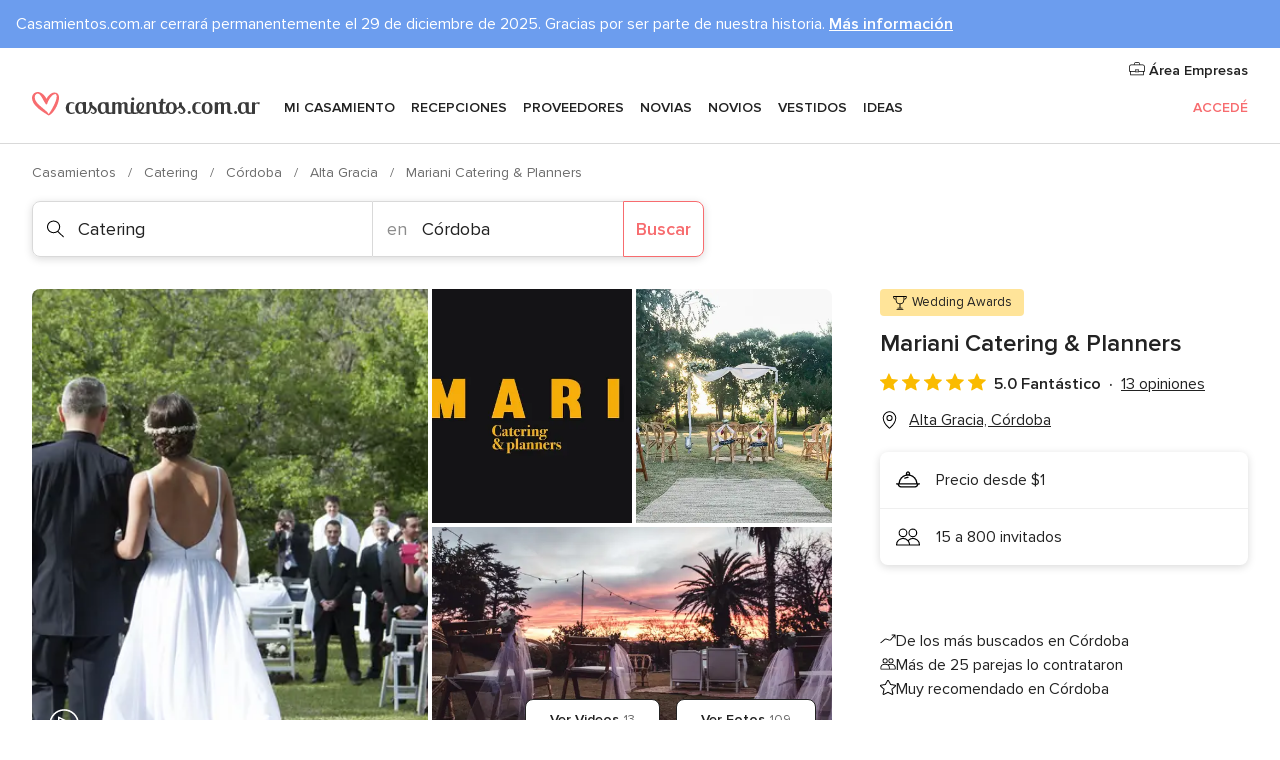

--- FILE ---
content_type: text/html; charset=UTF-8
request_url: https://www.casamientos.com.ar/catering/mariani-catering-&-planners--e107440
body_size: 49166
content:
<!DOCTYPE html>
<html lang="es-AR" prefix="og: http://ogp.me/ns#">
<head>
<meta http-equiv="Content-Type" content="text/html; charset=utf-8">
<title>Mariani Catering & Planners - Consultá disponibilidad y precios</title>
<meta name="description" content="Mariani Catering &amp; Planners (Catering Alta Gracia). En Mariani Catering &amp; Planners creen en lo que hacen y están convencidos de que hay una sola manera de hacer las cosas,...">
<meta name="keywords" content="Mariani Catering &amp; Planners, Catering Mariani Catering &amp; Planners, Proveedores Mariani Catering &amp; Planners, Casamientos Mariani Catering &amp; Planners, Casamiento Mariani Catering &amp; Planners, Catering Alta Gracia, Catering Córdoba, Casamientos Alta Gracia, Proveedores Alta Gracia, Proveedores Córdoba, Casamientos Córdoba">
<meta name="robots" content="all">
<meta name="distribution" content="global">
<meta name="rating" content="general">
<meta name="pbdate" content="8:23:13 28/12/2025">
<link rel="canonical" href="https://www.casamientos.com.ar/catering/mariani-catering-&-planners--e107440">
<link rel="alternate" href="android-app://ar.com.casamientos.launcher/casamientoscomar/m.casamientos.com.ar/catering/mariani-catering-&-planners--e107440">
<meta name="viewport" content="width=device-width, initial-scale=1.0">
<meta name="apple-custom-itunes-app" content="app-id=606850103">
<meta name="apple-itunes-app" content="app-id=606850103, app-argument=https://app.appsflyer.com/id606850103?pid=WP-iOS-AR&c=WP-AR-LANDINGS&s=ar">
<meta name="google-play-app" content="app-id=ar.com.casamientos.launcher">
<link rel="shortcut icon" href="https://www.casamientos.com.ar/mobile/assets/img/favicon/favicon.png">
<meta property="fb:pages" content="537755682902868" />
<meta property="fb:app_id" content="458874494136988" />
<meta property="og:type" content="website" />
<meta property="og:title" content="Mariani Catering &amp; Planners" />
<meta property="og:description" content="En Mariani Catering &amp; Planners creen en lo que hacen y están convencidos de que hay una sola manera de hacer las cosas, y es hacerlas bien. Esta empresa familiar se dedica desde hace más de una década a brindar servicios de catering y organización" />
<meta property="og:image" content="https://cdn0.casamientos.com.ar/vendor/7440/3_2/1280/jpg/dsc-1702_7_107440.jpeg">
<meta property="og:image:secure_url" content="https://cdn0.casamientos.com.ar/vendor/7440/3_2/1280/jpg/dsc-1702_7_107440.jpeg">
<meta property="og:image:alt" content="Mariani Catering &amp; Planners">
<meta property="og:url" content="https://www.casamientos.com.ar/catering/mariani-catering-&amp;-planners--e107440" />
<meta name="twitter:card" content="summary_large_image" />
<link rel="stylesheet" href="https://www.casamientos.com.ar/builds/desktop/css/symfnw-AR53-1-20251222-002_www_m_/WebBundleResponsiveMarketplaceStorefrontBodas.css">
<script>
var internalTrackingService = internalTrackingService || {
triggerSubmit : function() {},
triggerAbandon : function() {},
loaded : false
};
</script>
<script type="text/javascript">
function getCookie (name) {var b = document.cookie.match('(^|;)\\s*' + name + '\\s*=\\s*([^;]+)'); return b ? unescape(b.pop()) : null}
function overrideOneTrustGeo () {
const otgeoCookie = getCookie('otgeo') || '';
const regexp = /^([A-Za-z]+)(?:,([A-Za-z]+))?$/g;
const matches = [...otgeoCookie.matchAll(regexp)][0];
if (matches) {
const countryCode = matches[1];
const stateCode = matches[2];
const geolocationResponse = {
countryCode
};
if (stateCode) {
geolocationResponse.stateCode = stateCode;
}
return {
geolocationResponse
};
}
}
var OneTrust = overrideOneTrustGeo() || undefined;
</script>
<span class="ot-sdk-show-settings" style="display: none"></span>
<script src="https://cdn.cookielaw.org/scripttemplates/otSDKStub.js" data-language="es-AR" data-domain-script="e4c28b41-4290-4fff-ac8f-eecca44f6bfe" data-ignore-ga='true' defer></script>
<script>var isCountryCookiesActiveByDefault=true,CONSENT_ANALYTICS_GROUP="C0002",CONSENT_PERSONALIZATION_GROUP="C0003",CONSENT_TARGETED_ADVERTISING_GROUP="C0004",CONSENT_SOCIAL_MEDIA_GROUP="C0005",cookieConsentContent='',hideCookieConsentLayer= '', OptanonAlertBoxClosed='';hideCookieConsentLayer=getCookie('hideCookieConsentLayer');OptanonAlertBoxClosed=getCookie('OptanonAlertBoxClosed');if(hideCookieConsentLayer==="1"||Boolean(OptanonAlertBoxClosed)){cookieConsentContent=queryStringToJSON(getCookie('OptanonConsent')||'');}function getCookie(e){var o=document.cookie.match("(^|;)\\s*"+e+"\\s*=\\s*([^;]+)");return o?unescape(o.pop()):null}function queryStringToJSON(e){var o=e.split("&"),t={};return o.forEach(function(e){e=e.split("="),t[e[0]]=decodeURIComponent(e[1]||"")}),JSON.parse(JSON.stringify(t))}function isCookieGroupAllowed(e){var o=cookieConsentContent.groups;if("string"!=typeof o){if(!isCountryCookiesActiveByDefault && e===CONSENT_ANALYTICS_GROUP && getCookie('hideCookieConsentLayer')==="1"){return true}return isCountryCookiesActiveByDefault;}for(var t=o.split(","),n=0;n<t.length;n++)if(t[n].indexOf(e,0)>=0)return"1"===t[n].split(":")[1];return!1}function userHasAcceptedTheCookies(){var e=document.getElementsByTagName("body")[0],o=document.createEvent("HTMLEvents");cookieConsentContent=queryStringToJSON(getCookie("OptanonConsent")||""),!0===isCookieGroupAllowed(CONSENT_ANALYTICS_GROUP)&&(o.initEvent("analyticsCookiesHasBeenAccepted",!0,!1),e.dispatchEvent(o)),!0===isCookieGroupAllowed(CONSENT_PERSONALIZATION_GROUP)&&(o.initEvent("personalizationCookiesHasBeenAccepted",!0,!1),e.dispatchEvent(o)),!0===isCookieGroupAllowed(CONSENT_TARGETED_ADVERTISING_GROUP)&&(o.initEvent("targetedAdvertisingCookiesHasBeenAccepted",!0,!1),e.dispatchEvent(o)),!0===isCookieGroupAllowed(CONSENT_SOCIAL_MEDIA_GROUP)&&(o.initEvent("socialMediaAdvertisingCookiesHasBeenAccepted",!0,!1),e.dispatchEvent(o))}</script>
<script>
document.getElementsByTagName('body')[0].addEventListener('oneTrustLoaded', function () {
if (OneTrust.GetDomainData()?.ConsentModel?.Name === 'notice only') {
const cookiePolicyLinkSelector = document.querySelectorAll('.ot-sdk-show-settings')
cookiePolicyLinkSelector.forEach((selector) => {
selector.style.display = 'none'
})
}
})
</script>
<script>
function CMP() {
var body = document.getElementsByTagName('body')[0];
var event = document.createEvent('HTMLEvents');
var callbackIAB = (tcData, success) => {
if (success && (tcData.eventStatus === 'tcloaded' || tcData.eventStatus === 'useractioncomplete')) {
window.__tcfapi('removeEventListener', 2, () => {
}, callbackIAB);
if ((typeof window.Optanon !== "undefined" &&
!window.Optanon.GetDomainData().IsIABEnabled) ||
(tcData.gdprApplies &&
typeof window.Optanon !== "undefined" &&
window.Optanon.GetDomainData().IsIABEnabled &&
getCookie('OptanonAlertBoxClosed'))) {
userHasAcceptedTheCookies();
}
if (isCookieGroupAllowed(CONSENT_ANALYTICS_GROUP) !== true) {
event.initEvent('analyticsCookiesHasBeenDenied', true, false);
body.dispatchEvent(event);
}
if (isCookieGroupAllowed(CONSENT_TARGETED_ADVERTISING_GROUP) !== true) {
event.initEvent('targetedAdvertisingCookiesHasBeenDenied', true, false);
body.dispatchEvent(event);
}
if (tcData.gdprApplies && typeof window.Optanon !== "undefined" && window.Optanon.GetDomainData().IsIABEnabled) {
event.initEvent('IABTcDataReady', true, false);
body.dispatchEvent(event);
} else {
event.initEvent('nonIABCountryDataReady', true, false);
body.dispatchEvent(event);
}
}
}
var cnt = 0;
var consentSetInterval = setInterval(function () {
cnt += 1;
if (cnt === 600) {
userHasAcceptedTheCookies();
clearInterval(consentSetInterval);
}
if (typeof window.Optanon !== "undefined" && !window.Optanon.GetDomainData().IsIABEnabled) {
clearInterval(consentSetInterval);
userHasAcceptedTheCookies();
event.initEvent('oneTrustLoaded', true, false);
body.dispatchEvent(event);
event.initEvent('nonIABCountryDataReady', true, false);
body.dispatchEvent(event);
}
if (typeof window.__tcfapi !== "undefined") {
event.initEvent('oneTrustLoaded', true, false);
body.dispatchEvent(event);
clearInterval(consentSetInterval);
window.__tcfapi('addEventListener', 2, callbackIAB);
}
});
}
function OptanonWrapper() {
CMP();
}
</script>
</head><body>
<script>
var gtagScript = function() { var s = document.createElement("script"), el = document.getElementsByTagName("script")[0]; s.defer = true;
s.src = "https://www.googletagmanager.com/gtag/js?id=G-7FGH64FFRS";
el.parentNode.insertBefore(s, el);}
window.dataLayer = window.dataLayer || [];
const analyticsGroupOpt = isCookieGroupAllowed(CONSENT_ANALYTICS_GROUP) === true;
const targetedAdsOpt = isCookieGroupAllowed(CONSENT_TARGETED_ADVERTISING_GROUP) === true;
const personalizationOpt = isCookieGroupAllowed(CONSENT_PERSONALIZATION_GROUP) === true;
window['gtag_enable_tcf_support'] = true;
document.getElementsByTagName('body')[0].addEventListener('oneTrustLoaded', function () {
gtagScript();
});
function gtag(){dataLayer.push(arguments);}
gtag('js', new Date());
gtag('consent', 'default', {
'analytics_storage': analyticsGroupOpt ? 'granted' : 'denied',
'ad_storage': targetedAdsOpt ? 'granted' : 'denied',
'ad_user_data': targetedAdsOpt ? 'granted' : 'denied',
'ad_user_personalization': targetedAdsOpt ? 'granted' : 'denied',
'functionality_storage': targetedAdsOpt ? 'granted' : 'denied',
'personalization_storage': personalizationOpt ? 'granted' : 'denied',
'security_storage': 'granted'
});
gtag('set', 'ads_data_redaction', !analyticsGroupOpt);
gtag('set', 'allow_ad_personalization_signals', analyticsGroupOpt);
gtag('set', 'allow_google_signals', analyticsGroupOpt);
gtag('set', 'allow_interest_groups', analyticsGroupOpt);
gtag('config', 'G-7FGH64FFRS', { groups: 'analytics', 'send_page_view': false });
gtag('config', 'AW-1017941755', { groups: 'adwords' });
</script>

<div id="app-apps-download-banner" class="branch-banner-placeholder branchBannerPlaceholder"></div>

<a class="layoutSkipMain" href="#layoutMain">Ir al contenido principal</a>
<style>
.topAlert {
color: #222222;
}
.topAlert__wrapper {
max-width: 1360px;
padding: 12px 16px;
box-sizing: border-box;
text-align: left;
margin: 0 auto;
}
.topAlert--info {
background-color: #6C9DEE;
color: #FFFFFF;
.topAlert__wrapper {
position: relative;
}
}
}
</style>
<div class="topAlert topAlert--info">
<div class="topAlert__wrapper">Casamientos.com.ar cerrará permanentemente el 29 de diciembre de 2025. Gracias por ser parte de nuestra historia. <a href='https://www.casamientos.com.ar/articulos/casamientos-com-ar-se-despide-todo-lo-que-debes-saber--c8830' style='text-decoration: underline;font-weight: 600;color:#FFFFFF' target='_blank' rel='noopener noreferrer'>Más información</a></div>
</div>
<header class="layoutHeader">
<span class="layoutHeader__hamburger app-header-menu-toggle">
<i class="svgIcon app-svg-async svgIcon__list-menu "   data-name="_common/list-menu" data-svg="https://cdn1.casamientos.com.ar/assets/svg/optimized/_common/list-menu.svg" data-svg-lazyload="1"></i></span>
<a class="layoutHeader__logoAnchor app-analytics-event-click"
href="https://www.casamientos.com.ar/">
<img src="https://www.casamientos.com.ar/assets/img/logos/gen_logoHeader.svg"   alt="Casamientos"  width="228" height="24"   >
</a>
<nav class="layoutHeader__nav app-header-nav">
<ul class="layoutNavMenu app-header-list">
<li class="layoutNavMenu__header">
<i class="svgIcon app-svg-async svgIcon__close layoutNavMenu__itemClose app-header-menu-toggle"   data-name="_common/close" data-svg="https://cdn1.casamientos.com.ar/assets/svg/optimized/_common/close.svg" data-svg-lazyload="1"></i>        </li>
<li class="layoutNavMenu__item app-header-menu-item-openSection layoutNavMenu__item--my_wedding ">
<a href="https://www.casamientos.com.ar/organizador-casamiento"
class="layoutNavMenu__anchor app-header-menu-itemAnchor app-analytics-track-event-click "
data-tracking-section="header" data-tracking-category="Navigation" data-tracking-category-authed="1"
data-tracking-dt="tools"                >
Mi casamiento                </a>
<i class="svgIcon app-svg-async svgIcon__angleRightBlood layoutNavMenu__anchorArrow"   data-name="_common/angleRightBlood" data-svg="https://cdn1.casamientos.com.ar/assets/svg/optimized/_common/angleRightBlood.svg" data-svg-lazyload="1"></i>
<div class="layoutNavMenuTab app-header-menu-itemDropdown">
<div class="layoutNavMenuTab__layout">
<div class="layoutNavMenuTab__header">
<i class="svgIcon app-svg-async svgIcon__angleLeftBlood layoutNavMenuTab__icon app-header-menu-item-closeSection"   data-name="_common/angleLeftBlood" data-svg="https://cdn1.casamientos.com.ar/assets/svg/optimized/_common/angleLeftBlood.svg" data-svg-lazyload="1"></i>    <a class="layoutNavMenuTab__title" href="https://www.casamientos.com.ar/organizador-casamiento">
Mi casamiento    </a>
<i class="svgIcon app-svg-async svgIcon__close layoutNavMenuTab__iconClose app-header-menu-toggle"   data-name="_common/close" data-svg="https://cdn1.casamientos.com.ar/assets/svg/optimized/_common/close.svg" data-svg-lazyload="1"></i></div>
<div class="layoutNavMenuTabMyWedding">
<div class="layoutNavMenuTabMyWeddingList">
<a class="layoutNavMenuTabMyWedding__title" href="https://www.casamientos.com.ar/organizador-casamiento">
Mi organizador de casamiento        </a>
<ul class="layoutNavMenuTabMyWeddingList__content ">
<li class="layoutNavMenuTabMyWeddingList__item layoutNavMenuTabMyWeddingList__item--viewAll">
<a href="https://www.casamientos.com.ar/organizador-casamiento">Ver todo</a>
</li>
<li class="layoutNavMenuTabMyWeddingList__item "
>
<a href="https://www.casamientos.com.ar/agenda-tareas-casamiento">
<i class="svgIcon app-svg-async svgIcon__checklist layoutNavMenuTabMyWeddingList__itemIcon"   data-name="tools/categories/checklist" data-svg="https://cdn1.casamientos.com.ar/assets/svg/optimized/tools/categories/checklist.svg" data-svg-lazyload="1"></i>                        Agenda                    </a>
</li>
<li class="layoutNavMenuTabMyWeddingList__item "
>
<a href="https://www.casamientos.com.ar/gestor-invitados-casamiento">
<i class="svgIcon app-svg-async svgIcon__guests layoutNavMenuTabMyWeddingList__itemIcon"   data-name="tools/categories/guests" data-svg="https://cdn1.casamientos.com.ar/assets/svg/optimized/tools/categories/guests.svg" data-svg-lazyload="1"></i>                        Invitados                    </a>
</li>
<li class="layoutNavMenuTabMyWeddingList__item "
>
<a href="https://www.casamientos.com.ar/organizador-mesas-casamiento">
<i class="svgIcon app-svg-async svgIcon__tables layoutNavMenuTabMyWeddingList__itemIcon"   data-name="tools/categories/tables" data-svg="https://cdn1.casamientos.com.ar/assets/svg/optimized/tools/categories/tables.svg" data-svg-lazyload="1"></i>                        Mesas                    </a>
</li>
<li class="layoutNavMenuTabMyWeddingList__item "
>
<a href="https://www.casamientos.com.ar/presupuestador-casamiento">
<i class="svgIcon app-svg-async svgIcon__budget layoutNavMenuTabMyWeddingList__itemIcon"   data-name="tools/categories/budget" data-svg="https://cdn1.casamientos.com.ar/assets/svg/optimized/tools/categories/budget.svg" data-svg-lazyload="1"></i>                        Presupuestador                    </a>
</li>
<li class="layoutNavMenuTabMyWeddingList__item "
>
<a href="https://www.casamientos.com.ar/mis-proveedores-casamiento">
<i class="svgIcon app-svg-async svgIcon__vendors layoutNavMenuTabMyWeddingList__itemIcon"   data-name="tools/categories/vendors" data-svg="https://cdn1.casamientos.com.ar/assets/svg/optimized/tools/categories/vendors.svg" data-svg-lazyload="1"></i>                        Proveedores                    </a>
</li>
<li class="layoutNavMenuTabMyWeddingList__item "
>
<a href="https://www.casamientos.com.ar/mis-vestidos-novia">
<i class="svgIcon app-svg-async svgIcon__dresses layoutNavMenuTabMyWeddingList__itemIcon"   data-name="tools/categories/dresses" data-svg="https://cdn1.casamientos.com.ar/assets/svg/optimized/tools/categories/dresses.svg" data-svg-lazyload="1"></i>                        Vestidos                    </a>
</li>
<li class="layoutNavMenuTabMyWeddingList__item "
>
<a href="https://www.casamientos.com.ar/website/index.php?actionReferrer=8">
<i class="svgIcon app-svg-async svgIcon__website layoutNavMenuTabMyWeddingList__itemIcon"   data-name="tools/categories/website" data-svg="https://cdn1.casamientos.com.ar/assets/svg/optimized/tools/categories/website.svg" data-svg-lazyload="1"></i>                        Web casamiento                    </a>
</li>
</ul>
</div>
<div class="layoutNavMenuTabMyWeddingBanners">
<div class="layoutNavMenuBannerBox app-header-menu-banner app-link "
data-href="https://www.casamientos.com.ar/app-casamientos"
>
<div class="layoutNavMenuBannerBox__content">
<p class="layoutNavMenuBannerBox__title">Descargá la app</p>
<span class="layoutNavMenuBannerBox__subtitle">Organizá tu casamiento dónde y cuándo quieras</span>
</div>
<img data-src="https://www.casamientos.com.ar/assets/img/logos/square-icon.svg"  class="lazyload layoutNavMenuBannerBox__icon" alt="Ícono de app"  width="60" height="60"  >
</div>
<div class="layoutNavMenuBannerBox app-header-menu-banner app-link "
data-href="https://www.casamientos.com.ar/album-casamiento-wedshoots"
>
<div class="layoutNavMenuBannerBox__content">
<a class="layoutNavMenuBannerBox__title" href="https://www.casamientos.com.ar/album-casamiento-wedshoots">Wedshoots</a>
<span class="layoutNavMenuBannerBox__subtitle">Todas las fotos de tus invitados recopiladas en un único álbum</span>
</div>
<img data-src="https://www.casamientos.com.ar/assets/img/wedshoots/ico_wedshoots.svg"  class="lazyload layoutNavMenuBannerBox__icon" alt="Ícono de Wedshoots"  width="60" height="60"  >
</div>
</div>
</div>    </div>
</div>
</li>
<li class="layoutNavMenu__item app-header-menu-item-openSection layoutNavMenu__item--venues ">
<a href="https://www.casamientos.com.ar/recepciones"
class="layoutNavMenu__anchor app-header-menu-itemAnchor app-analytics-track-event-click "
data-tracking-section="header" data-tracking-category="Navigation" data-tracking-category-authed="1"
data-tracking-dt="venues"                >
Recepciones                </a>
<i class="svgIcon app-svg-async svgIcon__angleRightBlood layoutNavMenu__anchorArrow"   data-name="_common/angleRightBlood" data-svg="https://cdn1.casamientos.com.ar/assets/svg/optimized/_common/angleRightBlood.svg" data-svg-lazyload="1"></i>
<div class="layoutNavMenuTab app-header-menu-itemDropdown">
<div class="layoutNavMenuTab__layout">
<div class="layoutNavMenuTab__header">
<i class="svgIcon app-svg-async svgIcon__angleLeftBlood layoutNavMenuTab__icon app-header-menu-item-closeSection"   data-name="_common/angleLeftBlood" data-svg="https://cdn1.casamientos.com.ar/assets/svg/optimized/_common/angleLeftBlood.svg" data-svg-lazyload="1"></i>    <a class="layoutNavMenuTab__title" href="https://www.casamientos.com.ar/recepciones">
Recepciones    </a>
<i class="svgIcon app-svg-async svgIcon__close layoutNavMenuTab__iconClose app-header-menu-toggle"   data-name="_common/close" data-svg="https://cdn1.casamientos.com.ar/assets/svg/optimized/_common/close.svg" data-svg-lazyload="1"></i></div>
<div class="layoutNavMenuTabVenues">
<div class="layoutNavMenuTabVenues__categories">
<div class="layoutNavMenuTabVenuesList">
<a class="layoutNavMenuTabVenues__title"
href="https://www.casamientos.com.ar/recepciones">
Recepciones            </a>
<ul class="layoutNavMenuTabVenuesList__content">
<li class="layoutNavMenuTabVenuesList__item layoutNavMenuTabVenuesList__item--viewAll">
<a href="https://www.casamientos.com.ar/recepciones">Ver todo</a>
</li>
<li class="layoutNavMenuTabVenuesList__item">
<a href="https://www.casamientos.com.ar/quintas">
Quintas                        </a>
</li>
<li class="layoutNavMenuTabVenuesList__item">
<a href="https://www.casamientos.com.ar/estancias">
Estancias                        </a>
</li>
<li class="layoutNavMenuTabVenuesList__item">
<a href="https://www.casamientos.com.ar/hoteles">
Hoteles                        </a>
</li>
<li class="layoutNavMenuTabVenuesList__item">
<a href="https://www.casamientos.com.ar/restaurantes">
Restaurantes                        </a>
</li>
<li class="layoutNavMenuTabVenuesList__item">
<a href="https://www.casamientos.com.ar/salones-fiestas">
Salones fiestas                        </a>
</li>
<li class="layoutNavMenuTabVenuesList__item">
<a href="https://www.casamientos.com.ar/bodas-en-la-playa">
Bodas en la playa                        </a>
</li>
<li class="layoutNavMenuTabVenuesList__item">
<a href="https://www.casamientos.com.ar/espacios-singulares">
Espacios Singulares                        </a>
</li>
<li class="layoutNavMenuTabVenuesList__item layoutNavMenuTabVenuesList__item--highlight">
<a href="https://www.casamientos.com.ar/promociones/recepciones">
Promociones                        </a>
</li>
</ul>
</div>
</div>
<div class="layoutNavMenuTabVenuesListPremium">
<p class="layoutNavMenuTabVenuesListPremium__subtitle">Festejá tu casamiento en...</p>
<ul class="layoutNavMenuTabVenuesListPremium__content">
<li class="layoutNavMenuTabVenuesListPremium__item">
<div data-href="https://www.casamientos.com.ar/janos-eventos" class="layoutNavMenuTabVenuesListPremium__link link app-header-menu-premium-link app-link">
<img data-src="https://cdn1.casamientos.com.ar/assets/img/directory/gen_miniLogo-114.jpg"  class="lazyload layoutNavMenuTabVenuesListPremium__image" alt="Jano&apos;s Eventos"  width="50" height="50"  >
Jano's Eventos                        </div>
</li>
</ul>
</div>
<div class="layoutNavMenuTabVenuesBanners">
<div class="layoutNavMenuBannerBox app-header-menu-banner app-link app-analytics-track-event-click"
data-href="https://www.casamientos.com.ar/destination-wedding"
data-tracking-section=header_venues                      data-tracking-category=Navigation                      data-tracking-dt=destination_weddings         >
<div class="layoutNavMenuBannerBox__content">
<p class="layoutNavMenuBannerBox__title">Destination Weddings</p>
<span class="layoutNavMenuBannerBox__subtitle">Casate en el país que siempre soñaste.</span>
</div>
<img class="svgIcon svgIcon__plane_destination layoutNavMenuBannerBox__icon lazyload" data-src="https://cdn1.casamientos.com.ar/assets/svg/original/illustration/plane_destination.svg"  alt="illustration plane destination" width="56" height="56" >    </div>
</div>
</div>
</div>
</div>
</li>
<li class="layoutNavMenu__item app-header-menu-item-openSection layoutNavMenu__item--vendors ">
<a href="https://www.casamientos.com.ar/proveedores"
class="layoutNavMenu__anchor app-header-menu-itemAnchor app-analytics-track-event-click "
data-tracking-section="header" data-tracking-category="Navigation" data-tracking-category-authed="1"
data-tracking-dt="vendors"                >
Proveedores                </a>
<i class="svgIcon app-svg-async svgIcon__angleRightBlood layoutNavMenu__anchorArrow"   data-name="_common/angleRightBlood" data-svg="https://cdn1.casamientos.com.ar/assets/svg/optimized/_common/angleRightBlood.svg" data-svg-lazyload="1"></i>
<div class="layoutNavMenuTab app-header-menu-itemDropdown">
<div class="layoutNavMenuTab__layout">
<div class="layoutNavMenuTab__header">
<i class="svgIcon app-svg-async svgIcon__angleLeftBlood layoutNavMenuTab__icon app-header-menu-item-closeSection"   data-name="_common/angleLeftBlood" data-svg="https://cdn1.casamientos.com.ar/assets/svg/optimized/_common/angleLeftBlood.svg" data-svg-lazyload="1"></i>    <a class="layoutNavMenuTab__title" href="https://www.casamientos.com.ar/proveedores">
Proveedores    </a>
<i class="svgIcon app-svg-async svgIcon__close layoutNavMenuTab__iconClose app-header-menu-toggle"   data-name="_common/close" data-svg="https://cdn1.casamientos.com.ar/assets/svg/optimized/_common/close.svg" data-svg-lazyload="1"></i></div>
<div class="layoutNavMenuTabVendors">
<div class="layoutNavMenuTabVendors__content">
<div class="layoutNavMenuTabVendorsList">
<a class="layoutNavMenuTabVendors__title" href="https://www.casamientos.com.ar/proveedores">
Comenzá a contratar tus proveedores            </a>
<ul class="layoutNavMenuTabVendorsList__content">
<li class="layoutNavMenuTabVendorsList__item layoutNavMenuTabVendorsList__item--viewAll">
<a href="https://www.casamientos.com.ar/proveedores">Ver todo</a>
</li>
<li class="layoutNavMenuTabVendorsList__item">
<i class="svgIcon app-svg-async svgIcon__categPhoto layoutNavMenuTabVendorsList__itemIcon"   data-name="vendors/categories/categPhoto" data-svg="https://cdn1.casamientos.com.ar/assets/svg/optimized/vendors/categories/categPhoto.svg" data-svg-lazyload="1"></i>                        <a href="https://www.casamientos.com.ar/fotografos">
Fotógrafos                        </a>
</li>
<li class="layoutNavMenuTabVendorsList__item">
<i class="svgIcon app-svg-async svgIcon__categVideo layoutNavMenuTabVendorsList__itemIcon"   data-name="vendors/categories/categVideo" data-svg="https://cdn1.casamientos.com.ar/assets/svg/optimized/vendors/categories/categVideo.svg" data-svg-lazyload="1"></i>                        <a href="https://www.casamientos.com.ar/video-casamientos">
Video casamientos                        </a>
</li>
<li class="layoutNavMenuTabVendorsList__item">
<i class="svgIcon app-svg-async svgIcon__categMusic layoutNavMenuTabVendorsList__itemIcon"   data-name="vendors/categories/categMusic" data-svg="https://cdn1.casamientos.com.ar/assets/svg/optimized/vendors/categories/categMusic.svg" data-svg-lazyload="1"></i>                        <a href="https://www.casamientos.com.ar/musica-bodas">
Música bodas                        </a>
</li>
<li class="layoutNavMenuTabVendorsList__item">
<i class="svgIcon app-svg-async svgIcon__categCatering layoutNavMenuTabVendorsList__itemIcon"   data-name="vendors/categories/categCatering" data-svg="https://cdn1.casamientos.com.ar/assets/svg/optimized/vendors/categories/categCatering.svg" data-svg-lazyload="1"></i>                        <a href="https://www.casamientos.com.ar/catering">
Catering                        </a>
</li>
<li class="layoutNavMenuTabVendorsList__item">
<i class="svgIcon app-svg-async svgIcon__categRental layoutNavMenuTabVendorsList__itemIcon"   data-name="vendors/categories/categRental" data-svg="https://cdn1.casamientos.com.ar/assets/svg/optimized/vendors/categories/categRental.svg" data-svg-lazyload="1"></i>                        <a href="https://www.casamientos.com.ar/autos-casamientos">
Autos casamientos                        </a>
</li>
<li class="layoutNavMenuTabVendorsList__item">
<i class="svgIcon app-svg-async svgIcon__categInvite layoutNavMenuTabVendorsList__itemIcon"   data-name="vendors/categories/categInvite" data-svg="https://cdn1.casamientos.com.ar/assets/svg/optimized/vendors/categories/categInvite.svg" data-svg-lazyload="1"></i>                        <a href="https://www.casamientos.com.ar/invitaciones-bodas">
Invitaciones bodas                        </a>
</li>
<li class="layoutNavMenuTabVendorsList__item">
<i class="svgIcon app-svg-async svgIcon__categGift layoutNavMenuTabVendorsList__itemIcon"   data-name="vendors/categories/categGift" data-svg="https://cdn1.casamientos.com.ar/assets/svg/optimized/vendors/categories/categGift.svg" data-svg-lazyload="1"></i>                        <a href="https://www.casamientos.com.ar/souvenirs-casamientos">
Souvenirs casamientos                        </a>
</li>
<li class="layoutNavMenuTabVendorsList__item">
<i class="svgIcon app-svg-async svgIcon__categFlower layoutNavMenuTabVendorsList__itemIcon"   data-name="vendors/categories/categFlower" data-svg="https://cdn1.casamientos.com.ar/assets/svg/optimized/vendors/categories/categFlower.svg" data-svg-lazyload="1"></i>                        <a href="https://www.casamientos.com.ar/arreglos-florales">
Arreglos florales                        </a>
</li>
<li class="layoutNavMenuTabVendorsList__item">
<i class="svgIcon app-svg-async svgIcon__categPlanner layoutNavMenuTabVendorsList__itemIcon"   data-name="vendors/categories/categPlanner" data-svg="https://cdn1.casamientos.com.ar/assets/svg/optimized/vendors/categories/categPlanner.svg" data-svg-lazyload="1"></i>                        <a href="https://www.casamientos.com.ar/wedding-planner">
Wedding Planner                        </a>
</li>
</ul>
</div>
<div class="layoutNavMenuTabVendorsListOthers">
<p class="layoutNavMenuTabVendorsListOthers__subtitle">Otras categorías</p>
<ul class="layoutNavMenuTabVendorsListOthers__container">
<li class="layoutNavMenuTabVendorsListOthers__item">
<a href="https://www.casamientos.com.ar/alquiler-living">
Alquiler living                        </a>
</li>
<li class="layoutNavMenuTabVendorsListOthers__item">
<a href="https://www.casamientos.com.ar/carpas">
Carpas                        </a>
</li>
<li class="layoutNavMenuTabVendorsListOthers__item">
<a href="https://www.casamientos.com.ar/animacion-eventos">
Animación eventos                        </a>
</li>
<li class="layoutNavMenuTabVendorsListOthers__item">
<a href="https://www.casamientos.com.ar/lista-casamiento">
Lista casamiento                        </a>
</li>
<li class="layoutNavMenuTabVendorsListOthers__item">
<a href="https://www.casamientos.com.ar/luna-de-miel">
Luna de miel                        </a>
</li>
<li class="layoutNavMenuTabVendorsListOthers__item">
<a href="https://www.casamientos.com.ar/decoracion-eventos">
Decoración eventos                        </a>
</li>
<li class="layoutNavMenuTabVendorsListOthers__item">
<a href="https://www.casamientos.com.ar/torta-bodas">
Torta bodas                        </a>
</li>
<li class="layoutNavMenuTabVendorsListOthers__item">
<a href="https://www.casamientos.com.ar/cotillon">
Cotillón                        </a>
</li>
<li class="layoutNavMenuTabVendorsListOthers__item">
<a href="https://www.casamientos.com.ar/barras-moviles">
Barras móviles                        </a>
</li>
<li class="layoutNavMenuTabVendorsListOthers__item">
<a href="https://www.casamientos.com.ar/food-truck-y-mesas-dulces">
Food truck y mesas dulces                        </a>
</li>
<li class="layoutNavMenuTabVendorsListOthers__item">
<a href="https://www.casamientos.com.ar/cabina-de-fotos">
Cabina de fotos                        </a>
</li>
<li class="layoutNavMenuTabVendorsListOthers__deals">
<a href="https://www.casamientos.com.ar/promociones/proveedores">
Promociones                        </a>
</li>
</ul>
</div>
</div>
<div class="layoutNavMenuTabVendorsBanners">
<div class="layoutNavMenuBannerBox app-header-menu-banner app-link app-analytics-track-event-click"
data-href="https://www.casamientos.com.ar/destination-wedding"
data-tracking-section=header_vendors                      data-tracking-category=Navigation                      data-tracking-dt=destination_weddings         >
<div class="layoutNavMenuBannerBox__content">
<p class="layoutNavMenuBannerBox__title">Destination Weddings</p>
<span class="layoutNavMenuBannerBox__subtitle">Casate en el país que siempre soñaste.</span>
</div>
<img class="svgIcon svgIcon__plane_destination layoutNavMenuBannerBox__icon lazyload" data-src="https://cdn1.casamientos.com.ar/assets/svg/original/illustration/plane_destination.svg"  alt="illustration plane destination" width="56" height="56" >    </div>
</div>
<div class="layoutNavMenuTabVendorsOtherTabs">
<div class="layoutNavMenuTabVendorsBride">
<p class="layoutNavMenuTabVendorsOtherTabs__subtitle">Novias</p>
<ul class="layoutNavMenuTabVendorsOtherTabsList">
<li class="layoutNavMenuTabVendorsOtherTabsList__item">
<a href="https://www.casamientos.com.ar/casa-de-novias">
Casa de novias                                </a>
</li>
<li class="layoutNavMenuTabVendorsOtherTabsList__item">
<a href="https://www.casamientos.com.ar/accesorios-novia">
Accesorios novia                                </a>
</li>
<li class="layoutNavMenuTabVendorsOtherTabsList__item">
<a href="https://www.casamientos.com.ar/alianzas">
Alianzas                                </a>
</li>
<li class="layoutNavMenuTabVendorsOtherTabsList__item">
<a href="https://www.casamientos.com.ar/belleza-novias">
Belleza Novias                                </a>
</li>
<li class="layoutNavMenuTabVendorsOtherTabsList__item">
<a href="https://www.casamientos.com.ar/trajes-fiesta">
Trajes fiesta                                </a>
</li>
<li class="layoutNavMenuTabVendorsOtherTabsList__item">
<a href="https://www.casamientos.com.ar/trajes-madrina">
Trajes madrina                                </a>
</li>
<li class="layoutNavMenuTabVendorsOtherTabsList__item layoutNavMenuTabVendorsOtherTabsList__item--deals">
<a href="https://www.casamientos.com.ar/promociones/novias">
Promociones                            </a>
</li>
</ul>
</div>
<div class="layoutNavMenuTabVendorsGrooms">
<p class="layoutNavMenuTabVendorsOtherTabs__subtitle">Novios</p>
<ul class="layoutNavMenuTabVendorsOtherTabsList">
<li class="layoutNavMenuTabVendorsOtherTabsList__item">
<a href="https://www.casamientos.com.ar/trajes-novio">
Trajes novio                                </a>
</li>
<li class="layoutNavMenuTabVendorsOtherTabsList__item">
<a href="https://www.casamientos.com.ar/complementos-novio">
Complementos novio                                </a>
</li>
<li class="layoutNavMenuTabVendorsOtherTabsList__item layoutNavMenuTabVendorsOtherTabsList__item--deals">
<a href="https://www.casamientos.com.ar/promociones/novios">
Promociones                            </a>
</li>
</ul>
</div>
</div>
</div>    </div>
</div>
</li>
<li class="layoutNavMenu__item app-header-menu-item-openSection layoutNavMenu__item--brides ">
<a href="https://www.casamientos.com.ar/novias"
class="layoutNavMenu__anchor app-header-menu-itemAnchor app-analytics-track-event-click "
data-tracking-section="header" data-tracking-category="Navigation" data-tracking-category-authed="1"
>
Novias                </a>
<i class="svgIcon app-svg-async svgIcon__angleRightBlood layoutNavMenu__anchorArrow"   data-name="_common/angleRightBlood" data-svg="https://cdn1.casamientos.com.ar/assets/svg/optimized/_common/angleRightBlood.svg" data-svg-lazyload="1"></i>
<div class="layoutNavMenuTab app-header-menu-itemDropdown">
<div class="layoutNavMenuTab__layout">
<div class="layoutNavMenuTab__header">
<i class="svgIcon app-svg-async svgIcon__angleLeftBlood layoutNavMenuTab__icon app-header-menu-item-closeSection"   data-name="_common/angleLeftBlood" data-svg="https://cdn1.casamientos.com.ar/assets/svg/optimized/_common/angleLeftBlood.svg" data-svg-lazyload="1"></i>    <a class="layoutNavMenuTab__title" href="https://www.casamientos.com.ar/novias">
Novias    </a>
<i class="svgIcon app-svg-async svgIcon__close layoutNavMenuTab__iconClose app-header-menu-toggle"   data-name="_common/close" data-svg="https://cdn1.casamientos.com.ar/assets/svg/optimized/_common/close.svg" data-svg-lazyload="1"></i></div>
<div class="layoutNavMenuTabBridesGrooms">
<div class="layoutNavMenuTabBridesGroomsList">
<a class="layoutNavMenuTabBridesGrooms__title" href="https://www.casamientos.com.ar/novias">
Novias        </a>
<ul class="layoutNavMenuTabBridesGroomsList__content">
<li class="layoutNavMenuTabBridesGroomsList__item layoutNavMenuTabBridesGroomsList__item--viewAll">
<a href="https://www.casamientos.com.ar/novias">Ver todo</a>
</li>
<li class="layoutNavMenuTabBridesGroomsList__item">
<a href="https://www.casamientos.com.ar/casa-de-novias">
Casa de novias                    </a>
</li>
<li class="layoutNavMenuTabBridesGroomsList__item">
<a href="https://www.casamientos.com.ar/accesorios-novia">
Accesorios novia                    </a>
</li>
<li class="layoutNavMenuTabBridesGroomsList__item">
<a href="https://www.casamientos.com.ar/alianzas">
Alianzas                    </a>
</li>
<li class="layoutNavMenuTabBridesGroomsList__item">
<a href="https://www.casamientos.com.ar/belleza-novias">
Belleza Novias                    </a>
</li>
<li class="layoutNavMenuTabBridesGroomsList__item">
<a href="https://www.casamientos.com.ar/trajes-fiesta">
Trajes fiesta                    </a>
</li>
<li class="layoutNavMenuTabBridesGroomsList__item">
<a href="https://www.casamientos.com.ar/trajes-madrina">
Trajes madrina                    </a>
</li>
<li class="layoutNavMenuTabBridesGroomsList__item layoutNavMenuTabBridesGroomsList__item--highlight">
<a href="https://www.casamientos.com.ar/promociones/novias">
Promociones                </a>
</li>
</ul>
</div>
<div class="layoutNavMenuTabBridesGroomsBanner">
<div class="layoutNavMenuBannerBox app-header-menu-banner app-link "
data-href="https://www.casamientos.com.ar/vestidos-novias"
>
<div class="layoutNavMenuBannerBox__content">
<p class="layoutNavMenuBannerBox__title">Catálogo de vestidos</p>
<span class="layoutNavMenuBannerBox__subtitle">Elegí el tuyo y encontrá tu tienda más cercana.</span>
</div>
<img class="svgIcon svgIcon__dress layoutNavMenuBannerBox__icon lazyload" data-src="https://cdn1.casamientos.com.ar/assets/svg/original/illustration/dress.svg"  alt="illustration dress" width="56" height="56" >    </div>
</div>
</div>    </div>
</div>
</li>
<li class="layoutNavMenu__item app-header-menu-item-openSection layoutNavMenu__item--grooms ">
<a href="https://www.casamientos.com.ar/novios"
class="layoutNavMenu__anchor app-header-menu-itemAnchor app-analytics-track-event-click "
data-tracking-section="header" data-tracking-category="Navigation" data-tracking-category-authed="1"
>
Novios                </a>
<i class="svgIcon app-svg-async svgIcon__angleRightBlood layoutNavMenu__anchorArrow"   data-name="_common/angleRightBlood" data-svg="https://cdn1.casamientos.com.ar/assets/svg/optimized/_common/angleRightBlood.svg" data-svg-lazyload="1"></i>
<div class="layoutNavMenuTab app-header-menu-itemDropdown">
<div class="layoutNavMenuTab__layout">
<div class="layoutNavMenuTab__header">
<i class="svgIcon app-svg-async svgIcon__angleLeftBlood layoutNavMenuTab__icon app-header-menu-item-closeSection"   data-name="_common/angleLeftBlood" data-svg="https://cdn1.casamientos.com.ar/assets/svg/optimized/_common/angleLeftBlood.svg" data-svg-lazyload="1"></i>    <a class="layoutNavMenuTab__title" href="https://www.casamientos.com.ar/novios">
Novios    </a>
<i class="svgIcon app-svg-async svgIcon__close layoutNavMenuTab__iconClose app-header-menu-toggle"   data-name="_common/close" data-svg="https://cdn1.casamientos.com.ar/assets/svg/optimized/_common/close.svg" data-svg-lazyload="1"></i></div>
<div class="layoutNavMenuTabBridesGrooms">
<div class="layoutNavMenuTabBridesGroomsList">
<a class="layoutNavMenuTabBridesGrooms__title" href="https://www.casamientos.com.ar/novios">
Novios        </a>
<ul class="layoutNavMenuTabBridesGroomsList__content">
<li class="layoutNavMenuTabBridesGroomsList__item layoutNavMenuTabBridesGroomsList__item--viewAll">
<a href="https://www.casamientos.com.ar/novios">Ver todo</a>
</li>
<li class="layoutNavMenuTabBridesGroomsList__item">
<a href="https://www.casamientos.com.ar/trajes-novio">
Trajes novio                    </a>
</li>
<li class="layoutNavMenuTabBridesGroomsList__item">
<a href="https://www.casamientos.com.ar/complementos-novio">
Complementos novio                    </a>
</li>
<li class="layoutNavMenuTabBridesGroomsList__item layoutNavMenuTabBridesGroomsList__item--highlight">
<a href="https://www.casamientos.com.ar/promociones/novios">
Promociones                </a>
</li>
</ul>
</div>
<div class="layoutNavMenuTabBridesGroomsBanner">
<div class="layoutNavMenuBannerBox app-header-menu-banner app-link "
data-href="https://www.casamientos.com.ar/trajes-de-novio"
>
<div class="layoutNavMenuBannerBox__content">
<p class="layoutNavMenuBannerBox__title">Catálogo de trajes de novio</p>
<span class="layoutNavMenuBannerBox__subtitle">Elegí el tuyo y encontrá tu tienda más cercana.</span>
</div>
<img class="svgIcon svgIcon__bowtie_blue layoutNavMenuBannerBox__icon lazyload" data-src="https://cdn1.casamientos.com.ar/assets/svg/original/illustration/bowtie_blue.svg"  alt="illustration bowtie blue" width="56" height="56" >    </div>
</div>
</div>    </div>
</div>
</li>
<li class="layoutNavMenu__item app-header-menu-item-openSection layoutNavMenu__item--dresses ">
<a href="https://www.casamientos.com.ar/vestidos-novias"
class="layoutNavMenu__anchor app-header-menu-itemAnchor app-analytics-track-event-click "
data-tracking-section="header" data-tracking-category="Navigation" data-tracking-category-authed="1"
data-tracking-dt="dresses"                >
Vestidos                </a>
<i class="svgIcon app-svg-async svgIcon__angleRightBlood layoutNavMenu__anchorArrow"   data-name="_common/angleRightBlood" data-svg="https://cdn1.casamientos.com.ar/assets/svg/optimized/_common/angleRightBlood.svg" data-svg-lazyload="1"></i>
<div class="layoutNavMenuTab app-header-menu-itemDropdown">
<div class="layoutNavMenuTab__layout">
<div class="layoutNavMenuTab__header">
<i class="svgIcon app-svg-async svgIcon__angleLeftBlood layoutNavMenuTab__icon app-header-menu-item-closeSection"   data-name="_common/angleLeftBlood" data-svg="https://cdn1.casamientos.com.ar/assets/svg/optimized/_common/angleLeftBlood.svg" data-svg-lazyload="1"></i>    <a class="layoutNavMenuTab__title" href="https://www.casamientos.com.ar/vestidos-novias">
Vestidos    </a>
<i class="svgIcon app-svg-async svgIcon__close layoutNavMenuTab__iconClose app-header-menu-toggle"   data-name="_common/close" data-svg="https://cdn1.casamientos.com.ar/assets/svg/optimized/_common/close.svg" data-svg-lazyload="1"></i></div>
<div class="layoutNavMenuTabDresses">
<div class="layoutNavMenuTabDressesList">
<a class="layoutNavMenuTabDresses__title" href="https://www.casamientos.com.ar/vestidos-novias">
Lo último en moda nupcial        </a>
<ul class="layoutNavMenuTabDressesList__content">
<li class="layoutNavMenuTabDressesList__item layoutNavMenuTabDressesList__item--viewAll">
<a href="https://www.casamientos.com.ar/vestidos-novias">Ver todo</a>
</li>
<li class="layoutNavMenuTabDressesList__item">
<a href="https://www.casamientos.com.ar/vestidos-novias" class="layoutNavMenuTabDressesList__Link">
<i class="svgIcon app-svg-async svgIcon__bride-dress layoutNavMenuTabDressesList__itemIcon"   data-name="dresses/categories/bride-dress" data-svg="https://cdn1.casamientos.com.ar/assets/svg/optimized/dresses/categories/bride-dress.svg" data-svg-lazyload="1"></i>                        Novia                    </a>
</li>
</ul>
</div>
<div class="layoutNavMenuTabDressesFeatured">
<p class="layoutNavMenuTabDresses__subtitle">Diseñadores destacados</p>
<div class="layoutNavMenuTabDressesFeatured__content">
<a href="https://www.casamientos.com.ar/vestidos-novias/rosa-clara--d235">
<figure class="layoutNavMenuTabDressesFeaturedItem">
<img data-src="https://cdn0.casamientos.com.ar/cat/vestidos-novias/rosa-clara/lise--mfvr500902.jpg"  class="lazyload layoutNavMenuTabDressesFeaturedItem__image" alt="Rosa Clará"  width="290" height="406"  >
<figcaption class="layoutNavMenuTabDressesFeaturedItem__name">Rosa Clará</figcaption>
</figure>
</a>
</div>
</div>
</div>
</div>
</div>
</li>
<li class="layoutNavMenu__item app-header-menu-item-openSection layoutNavMenu__item--articles ">
<a href="https://www.casamientos.com.ar/articulos"
class="layoutNavMenu__anchor app-header-menu-itemAnchor app-analytics-track-event-click "
data-tracking-section="header" data-tracking-category="Navigation" data-tracking-category-authed="1"
data-tracking-dt="ideas"                >
Ideas                </a>
<i class="svgIcon app-svg-async svgIcon__angleRightBlood layoutNavMenu__anchorArrow"   data-name="_common/angleRightBlood" data-svg="https://cdn1.casamientos.com.ar/assets/svg/optimized/_common/angleRightBlood.svg" data-svg-lazyload="1"></i>
<div class="layoutNavMenuTab app-header-menu-itemDropdown">
<div class="layoutNavMenuTab__layout">
<div class="layoutNavMenuTab__header">
<i class="svgIcon app-svg-async svgIcon__angleLeftBlood layoutNavMenuTab__icon app-header-menu-item-closeSection"   data-name="_common/angleLeftBlood" data-svg="https://cdn1.casamientos.com.ar/assets/svg/optimized/_common/angleLeftBlood.svg" data-svg-lazyload="1"></i>    <a class="layoutNavMenuTab__title" href="https://www.casamientos.com.ar/articulos">
Ideas    </a>
<i class="svgIcon app-svg-async svgIcon__close layoutNavMenuTab__iconClose app-header-menu-toggle"   data-name="_common/close" data-svg="https://cdn1.casamientos.com.ar/assets/svg/optimized/_common/close.svg" data-svg-lazyload="1"></i></div>
<div class="layoutNavMenuTabArticles">
<div class="layoutNavMenuTabArticlesList">
<a class="layoutNavMenuTabArticles__title" href="https://www.casamientos.com.ar/articulos">
Toda la inspiración y consejos para tu casamiento        </a>
<ul class="layoutNavMenuTabArticlesList__content">
<li class="layoutNavMenuTabArticlesList__item layoutNavMenuTabArticlesList__item--viewAll">
<a href="https://www.casamientos.com.ar/articulos">Ver todo</a>
</li>
<li class="layoutNavMenuTabArticlesList__item">
<a href="https://www.casamientos.com.ar/articulos/antes-del-casamiento--t1">
Antes del casamiento                    </a>
</li>
<li class="layoutNavMenuTabArticlesList__item">
<a href="https://www.casamientos.com.ar/articulos/la-ceremonia-del-casamiento--t2">
La ceremonia del casamiento                    </a>
</li>
<li class="layoutNavMenuTabArticlesList__item">
<a href="https://www.casamientos.com.ar/articulos/la-recepcion--t3">
La recepción                    </a>
</li>
<li class="layoutNavMenuTabArticlesList__item">
<a href="https://www.casamientos.com.ar/articulos/los-servicios-para-tu-casamiento--t4">
Los servicios para tu casamiento                    </a>
</li>
<li class="layoutNavMenuTabArticlesList__item">
<a href="https://www.casamientos.com.ar/articulos/moda-nupcial--t5">
Moda nupcial                    </a>
</li>
<li class="layoutNavMenuTabArticlesList__item">
<a href="https://www.casamientos.com.ar/articulos/belleza-y-salud--t6">
Belleza y salud                    </a>
</li>
<li class="layoutNavMenuTabArticlesList__item">
<a href="https://www.casamientos.com.ar/articulos/luna-de-miel--t7">
Luna de miel                    </a>
</li>
<li class="layoutNavMenuTabArticlesList__item">
<a href="https://www.casamientos.com.ar/articulos/despues-del-casamiento--t8">
Después del casamiento                    </a>
</li>
<li class="layoutNavMenuTabArticlesList__item">
<a href="https://www.casamientos.com.ar/articulos/manualidades-diy--t35">
Manualidades DIY                    </a>
</li>
<li class="layoutNavMenuTabArticlesList__item">
<a href="https://www.casamientos.com.ar/articulos/historias-de-casamientos--t36">
Historias de casamientos                    </a>
</li>
</ul>
</div>
<div class="layoutNavMenuTabArticlesBanners">
<div class="layoutNavMenuTabArticlesBannersItem app-header-menu-banner app-link"
data-href="https://www.casamientos.com.ar/historias-casamiento">
<figure class="layoutNavMenuTabArticlesBannersItem__figure">
<img data-src="https://www.casamientos.com.ar/assets/img/components/header/tabs/realweddings_banner.jpg" data-srcset="https://www.casamientos.com.ar/assets/img/components/header/tabs/realweddings_banner@2x.jpg 2x" class="lazyload layoutNavMenuTabArticlesBannersItem__image" alt="Casamientos reales"  width="304" height="90"  >
<figcaption class="layoutNavMenuTabArticlesBannersItem__content">
<a href="https://www.casamientos.com.ar/historias-casamiento"
title="Casamientos reales"
class="layoutNavMenuTabArticlesBannersItem__title">Casamientos reales</a>
<p class="layoutNavMenuTabArticlesBannersItem__description">
Cada casamiento es un mundo y detrás de cada uno hay una linda historia.            </p>
</figcaption>
</figure>
</div>
</div>
</div>    </div>
</div>
</li>
<li class="layoutNavMenu__item app-header-menu-item-openSection layoutNavMenu__item--community ">
<a href="https://comunidad.casamientos.com.ar/"
class="layoutNavMenu__anchor app-header-menu-itemAnchor app-analytics-track-event-click "
data-tracking-section="header" data-tracking-category="Navigation" data-tracking-category-authed="1"
data-tracking-dt="community"                >
Comunidad                </a>
<i class="svgIcon app-svg-async svgIcon__angleRightBlood layoutNavMenu__anchorArrow"   data-name="_common/angleRightBlood" data-svg="https://cdn1.casamientos.com.ar/assets/svg/optimized/_common/angleRightBlood.svg" data-svg-lazyload="1"></i>
<div class="layoutNavMenuTab app-header-menu-itemDropdown">
<div class="layoutNavMenuTab__layout">
<div class="layoutNavMenuTab__header">
<i class="svgIcon app-svg-async svgIcon__angleLeftBlood layoutNavMenuTab__icon app-header-menu-item-closeSection"   data-name="_common/angleLeftBlood" data-svg="https://cdn1.casamientos.com.ar/assets/svg/optimized/_common/angleLeftBlood.svg" data-svg-lazyload="1"></i>    <a class="layoutNavMenuTab__title" href="https://comunidad.casamientos.com.ar/">
Comunidad    </a>
<i class="svgIcon app-svg-async svgIcon__close layoutNavMenuTab__iconClose app-header-menu-toggle"   data-name="_common/close" data-svg="https://cdn1.casamientos.com.ar/assets/svg/optimized/_common/close.svg" data-svg-lazyload="1"></i></div>
<div class="layoutNavMenuTabCommunity">
<div class="layoutNavMenuTabCommunityList">
<a class="layoutNavMenuTabCommunity__title" href="https://comunidad.casamientos.com.ar/">
Grupos por temática        </a>
<ul class="layoutNavMenuTabCommunityList__content">
<li class="layoutNavMenuTabCommunityList__item layoutNavMenuTabCommunityList__item--viewAll">
<a href="https://comunidad.casamientos.com.ar/">Ver todo</a>
</li>
<li class="layoutNavMenuTabCommunityList__item">
<a href="https://comunidad.casamientos.com.ar/comunidad/foro-casamientos-com-ar">
Foro casamientos.com.ar                    </a>
</li>
<li class="layoutNavMenuTabCommunityList__item">
<a href="https://comunidad.casamientos.com.ar/comunidad/foro-organizacion-bodas">
Foro organizar una boda                    </a>
</li>
<li class="layoutNavMenuTabCommunityList__item">
<a href="https://comunidad.casamientos.com.ar/comunidad/foro-fiesta-de-casamiento">
Foro fiesta de casamiento                    </a>
</li>
<li class="layoutNavMenuTabCommunityList__item">
<a href="https://comunidad.casamientos.com.ar/comunidad/foro-moda-nupcial">
Foro moda nupcial                    </a>
</li>
<li class="layoutNavMenuTabCommunityList__item">
<a href="https://comunidad.casamientos.com.ar/comunidad/foro-manualidades">
Foro manualidades                    </a>
</li>
<li class="layoutNavMenuTabCommunityList__item">
<a href="https://comunidad.casamientos.com.ar/comunidad/foro-antes-del-casamiento">
Foro antes del casamiento                    </a>
</li>
<li class="layoutNavMenuTabCommunityList__item">
<a href="https://comunidad.casamientos.com.ar/comunidad/foro-belleza">
Foro belleza                    </a>
</li>
<li class="layoutNavMenuTabCommunityList__item">
<a href="https://comunidad.casamientos.com.ar/comunidad/foro-ceremonia">
Foro ceremonia                    </a>
</li>
<li class="layoutNavMenuTabCommunityList__item">
<a href="https://comunidad.casamientos.com.ar/comunidad/foro-luna-de-miel">
Foro luna de Miel                    </a>
</li>
<li class="layoutNavMenuTabCommunityList__item">
<a href="https://comunidad.casamientos.com.ar/comunidad/foro-recien-casados">
Foro recién Casad@s                    </a>
</li>
<li class="layoutNavMenuTabCommunityList__item">
<a href="https://comunidad.casamientos.com.ar/comunidad/foro-viviendo-juntos">
Foro Vida en pareja                    </a>
</li>
<li class="layoutNavMenuTabCommunityList__item">
<a href="https://comunidad.casamientos.com.ar/comunidad/foro-futuras-mamas">
Foro futuras mamás                    </a>
</li>
<li class="layoutNavMenuTabCommunityList__item">
<a href="https://comunidad.casamientos.com.ar/comunidad/foro-bodas-famosas">
Foro bodas famosas                    </a>
</li>
<li class="layoutNavMenuTabCommunityList__item">
<a href="https://comunidad.casamientos.com.ar/comunidad/foro-soporte">
Foro soporte                    </a>
</li>
<li class="layoutNavMenuTabCommunityList__item">
<a href="https://comunidad.casamientos.com.ar/comunidad/foro-juegos-de-casamiento">
Foro juegos y test                    </a>
</li>
<li class="layoutNavMenuTabCommunityList__item">
<a href="https://comunidad.casamientos.com.ar/comunidad-provincia">
Grupos por Provincia                    </a>
</li>
</ul>
</div>
<div class="layoutNavMenuTabCommunityLast">
<p class="layoutNavMenuTabCommunityLast__subtitle app-header-menu-community app-link"
role="link"
tabindex="0" data-href="https://comunidad.casamientos.com.ar/">Enterate de lo último</p>
<ul class="layoutNavMenuTabCommunityLast__list">
<li>
<a href="https://comunidad.casamientos.com.ar/">
Posts                    </a>
</li>
<li>
<a href="https://comunidad.casamientos.com.ar/fotos">
Fotos                    </a>
</li>
<li>
<a href="https://comunidad.casamientos.com.ar/videos">
Videos                    </a>
</li>
<li>
<a href="https://comunidad.casamientos.com.ar/miembros">
Usuarios                    </a>
</li>
</ul>
</div>
</div>    </div>
</div>
</li>
<li class="layoutNavMenu__itemFooter">
<a class="layoutNavMenu__anchorFooter" rel="nofollow" href="https://wedshootsapp.onelink.me/2833772549?pid=WP-Android-AR&amp;c=WP-AR-MOBILE&amp;af_dp=wedshoots%3A%2F%2F">WedShoots</a>
</li>
<li class="layoutNavMenu__itemFooter">
<a class="layoutNavMenu__anchorFooter" rel="nofollow" href="https://casamientoscomar.onelink.me/uBAH?pid=WP-Android-AR&amp;c=WP-AR-MOBILE&amp;af_dp=casamientoscomar%3A%2F%2F">Descargá la app</a>
</li>
<li class="layoutNavMenu__itemFooter layoutNavMenu__itemFooter--bordered">
<a class="layoutNavMenu__anchorFooter" href="https://www.casamientos.com.ar/emp-Acceso.php" rel="nofollow">
Acceso empresas            </a>
</li>
</ul>
</nav>
<div class="layoutHeader__overlay app-header-menu-toggle app-header-menu-overlay"></div>
<div class="layoutHeader__authArea app-header-auth-area">
<a href="https://www.casamientos.com.ar/users-login.php" class="layoutHeader__authNoLoggedAreaMobile" title="Acceso usuarios">
<i class="svgIcon app-svg-async svgIcon__user "   data-name="_common/user" data-svg="https://cdn1.casamientos.com.ar/assets/svg/optimized/_common/user.svg" data-svg-lazyload="1"></i>    </a>
<div class="layoutHeader__authNoLoggedArea app-header-auth-area">
<a class="layoutHeader__vendorAuth"
rel="nofollow"
href="https://www.casamientos.com.ar/emp-Acceso.php">
<i class="svgIcon app-svg-async svgIcon__briefcase layoutHeader__vendorAuthIcon"   data-name="vendors/briefcase" data-svg="https://cdn1.casamientos.com.ar/assets/svg/optimized/vendors/briefcase.svg" data-svg-lazyload="1"></i>    Área Empresas</a>
<ul class="layoutNavMenuAuth">
<li class="layoutNavMenuAuth__item">
<a href="https://www.casamientos.com.ar/users-login.php"
class="layoutNavMenuAuth__anchor">Accedé</a>
</li>
</ul>    </div>
</div>
</header>
<main id="layoutMain" class="layoutMain">
<div class="app-storefront-native-share hidden"
data-text="¡Hola! Vi este proveedor de casamientos que te puede gustar: https://www.casamientos.com.ar/catering/mariani-catering-&amp;-planners--e107440?utm_source=share"
data-dialog-title="Compartir Mariani Catering &amp; Planners"
data-subject="Mirá lo que encontré en Casamientos.com.ar"
></div>
<nav class="storefrontBreadcrumb app-storefront-breadcrumb">
<nav class="breadcrumb app-breadcrumb  ">
<ul class="breadcrumb__list">
<li>
<a  href="https://www.casamientos.com.ar/">
Casamientos                    </a>
</li>
<li>
<a  href="https://www.casamientos.com.ar/catering">
Catering                    </a>
</li>
<li>
<a  href="https://www.casamientos.com.ar/catering/cordoba">
Córdoba                    </a>
</li>
<li>
<a  href="https://www.casamientos.com.ar/catering/cordoba/alta-gracia">
Alta Gracia                    </a>
</li>
<li>
Mariani Catering & Planners                            </li>
</ul>
</nav>
    </nav>
<div class="storefrontFullSearcher app-searcher-tracking">
<form class="storefrontFullSearcher__form app-searcher app-searcher-form-tracking suggestCategory
app-searcher-simplification"
method="get"
role="search"
action="https://www.casamientos.com.ar/busc.php">
<input type="hidden" name="id_grupo" value="">
<input type="hidden" name="id_sector" value="5">
<input type="hidden" name="id_region" value="">
<input type="hidden" name="id_provincia" value="3473">
<input type="hidden" name="id_poblacion" value="">
<input type="hidden" name="id_geozona" value="">
<input type="hidden" name="geoloc" value="0">
<input type="hidden" name="latitude">
<input type="hidden" name="longitude">
<input type="hidden" name="keyword" value="">
<input type="hidden" name="faqs[]" value="">
<input type="hidden" name="capacityRange[]" value="">
<div class="storefrontFullSearcher__category app-filter-searcher-field show-searcher-reset">
<i class="svgIcon app-svg-async svgIcon__search storefrontFullSearcher__categoryIcon"   data-name="_common/search" data-svg="https://cdn1.casamientos.com.ar/assets/svg/optimized/_common/search.svg" data-svg-lazyload="1"></i>        <input class="storefrontFullSearcher__input app-filter-searcher-input app-searcher-category-input-tracking app-searcher-category-input"
type="text"
value="Catering"
name="txtStrSearch"
data-last-value="Catering"
data-placeholder-default="Buscar por nombre o por categoría"
data-placeholder-focused="Buscar por nombre o por categoría"
aria-label="Buscar por nombre o por categoría"
placeholder="Buscar por nombre o por categoría"
autocomplete="off">
<span class="storefrontFullSearcher__categoryReset app-searcher-reset-category">
<i class="svgIcon app-svg-async svgIcon__close storefrontFullSearcher__categoryResetIcon"   data-name="_common/close" data-svg="https://cdn1.casamientos.com.ar/assets/svg/optimized/_common/close.svg" data-svg-lazyload="1"></i>        </span>
<div class="storefrontFullSearcher__placeholder app-filter-searcher-list"></div>
</div>
<div class="storefrontFullSearcher__location">
<span class="storefrontFullSearcher__locationFixedText">en</span>
<input class="storefrontFullSearcher__input app-searcher-location-input app-searcher-location-input-tracking"
type="text"
data-last-value="Córdoba"
data-placeholder-default="Dónde"
placeholder="Dónde"
data-placeholder-focused="Dónde"
aria-label="Dónde"
value="Córdoba"
name="txtLocSearch"
autocomplete="off">
<span class="storefrontFullSearcher__locationReset app-searcher-reset-location">
<i class="svgIcon app-svg-async svgIcon__close searcher__locationResetIcon"   data-name="_common/close" data-svg="https://cdn1.casamientos.com.ar/assets/svg/optimized/_common/close.svg" data-svg-lazyload="1"></i>        </span>
<div class="storefrontFullSearcher__placeholder app-searcher-location-placeholder"></div>
</div>
<button type="submit" class="storefrontFullSearcher__submit app-searcher-submit-button app-searcher-submit-tracking">
Buscar    </button>
</form>
</div>
<article class="storefront app-main-storefront app-article-storefront app-storefront-heading   app-storefront"
data-vendor-id=107440    data-lite-vendor=""
>
<div class="app-features-container hidden"
data-is-storefront="1"
data-multi-category-vendor-recommended=""
data-is-data-collector-enabled="0"
data-is-vendor-view-enabled="1"
data-is-lead-form-validation-enabled="0"
></div>
<aside class="storefrontHeadingWrap">
<header class="storefrontHeading storefrontHeading--sticky app-storefront-sticky-heading">
<div class="storefrontHeadingBadges">
<div class="app-storefront-heading-badge-with-tooltip storefrontHeadingBadge storefrontHeadingBadge--weddingAward storefrontHeadingBadge__WithTooltip">
<i class="svgIcon app-svg-async svgIcon__weddingAwards-icon "   data-name="vendors/vendorsFacts/weddingAwards-icon" data-svg="https://cdn1.casamientos.com.ar/assets/svg/optimized/vendors/vendorsFacts/weddingAwards-icon.svg" data-svg-lazyload="1"></i>                <p>
<span>Wedding Awards</span>
</p>
<div class="storefrontHeadingBadgeTooltip tooltip tooltip--bottom app-storefront-heading-badge-tooltip">
<span class="storefrontHeadingBadgeTooltip__info">Ganó los Wedding Awards por las recomendaciones de las parejas en Casamientos.com.ar</span>
<ul class="storefrontHeadingBadgeTooltip__awardsWon">
<li class="storefrontHeadingBadgeTooltip__awardsYear">
<i class="svgIcon app-svg-async svgIcon__weddingAwards-icon "   data-name="vendors/vendorsFacts/weddingAwards-icon" data-svg="https://cdn1.casamientos.com.ar/assets/svg/optimized/vendors/vendorsFacts/weddingAwards-icon.svg" data-svg-lazyload="1"></i>                                    <span>2019</span>
</li>
</ul>
</div>
</div>
</div>
<div class="storefrontHeading__titleWrap" data-testid="storefrontHeadingTitle">
<h1 class="storefrontHeading__title">Mariani Catering & Planners</h1>
</div>
<div class="storefrontHeading__content">
<div class="storefrontHeadingReviews">
<a class="storefrontHeading__item app-heading-quick-link app-heading-global-tracking" href="#reviews" data-section="reviews">
<span class="storefrontHeadingReviews__stars" data-testid="storefrontHeadingReviewsStars">
<i class="svgIcon app-svg-async svgIcon__star storefrontHeadingReviews__icon"   data-name="_common/star" data-svg="https://cdn1.casamientos.com.ar/assets/svg/optimized/_common/star.svg" data-svg-lazyload="1"></i>                            <i class="svgIcon app-svg-async svgIcon__star storefrontHeadingReviews__icon"   data-name="_common/star" data-svg="https://cdn1.casamientos.com.ar/assets/svg/optimized/_common/star.svg" data-svg-lazyload="1"></i>                            <i class="svgIcon app-svg-async svgIcon__star storefrontHeadingReviews__icon"   data-name="_common/star" data-svg="https://cdn1.casamientos.com.ar/assets/svg/optimized/_common/star.svg" data-svg-lazyload="1"></i>                            <i class="svgIcon app-svg-async svgIcon__star storefrontHeadingReviews__icon"   data-name="_common/star" data-svg="https://cdn1.casamientos.com.ar/assets/svg/optimized/_common/star.svg" data-svg-lazyload="1"></i>                            <i class="svgIcon app-svg-async svgIcon__star storefrontHeadingReviews__icon"   data-name="_common/star" data-svg="https://cdn1.casamientos.com.ar/assets/svg/optimized/_common/star.svg" data-svg-lazyload="1"></i>                                        <span class="srOnly">Valoración 5.0 de 5</span>
<strong class="storefrontHeadingReviews__starsValue" data-testid="storefrontHeadingReviewsStarsValue" aria-hidden="true">5.0 Fantástico</strong>
</span>
</a>
<a class="storefrontHeading__item app-heading-quick-link app-heading-global-tracking" href="#reviews" data-section="reviews">
<span class="storefrontHeadingReviews__count" data-testid="storefrontHeadingReviewsCount">
13 opiniones        </span>
</a>
</div>
<div class="storefrontHeadingLocation storefrontHeading__item" data-testid="storefrontHeadingLocation">
<i class="svgIcon app-svg-async svgIcon__location storefrontHeadingLocation__icon"   data-name="_common/location" data-svg="https://cdn1.casamientos.com.ar/assets/svg/optimized/_common/location.svg" data-svg-lazyload="1"></i>                    <div class="storefrontHeadingLocation__label app-heading-global-tracking"  data-section="map">
<a class="app-heading-quick-link" href="#map">
Alta Gracia, Córdoba                                                    </a>
</div>
</div>
</div>
<div class="storefrontHeadingFaqs">
<div class="storefrontHeadingFaqsCard" data-testid="storefrontHeadingFaqsCardMenu">
<i class="svgIcon app-svg-async svgIcon__menus-price storefrontHeadingFaqsCard__icon"   data-name="vendors/menus-price" data-svg="https://cdn1.casamientos.com.ar/assets/svg/optimized/vendors/menus-price.svg" data-svg-lazyload="1"></i>                <span class="storefrontHeadingFaqsCard__label">  Precio desde $1</span>
</div>
<div class="storefrontHeadingFaqsCard" data-testid="storefrontHeadingFaqsCardGuests">
<i class="svgIcon app-svg-async svgIcon__guests-simple storefrontHeadingFaqsCard__icon"   data-name="_common/guests-simple" data-svg="https://cdn1.casamientos.com.ar/assets/svg/optimized/_common/guests-simple.svg" data-svg-lazyload="1"></i>        <span class="storefrontHeadingFaqsCard__label">15 a 800 invitados</span>
</div>
</div>
<div class="storefrontHeadingLeads storefrontHeadingLeads--full" data-testid="storefrontHeadingLeads">
</div>
<div class="storefrontHeadingFooterBox">
<div class="storefrontHeadingVendorFeatures app-vendor-facts-feature">
<p class="storefrontHeadingVendorFeatures--item" data-item="visit">
<i class="svgIcon app-svg-async svgIcon__popular-arrow-icon "   data-name="vendors/vendorsFacts/popular-arrow-icon" data-svg="https://cdn1.casamientos.com.ar/assets/svg/optimized/vendors/vendorsFacts/popular-arrow-icon.svg" data-svg-lazyload="1"></i>                <span>De los más buscados en Córdoba</span>
</p>
<p class="storefrontHeadingVendorFeatures--item" data-item="booking">
<i class="svgIcon app-svg-async svgIcon__couplesChoice-icon "   data-name="vendors/vendorsFacts/couplesChoice-icon" data-svg="https://cdn1.casamientos.com.ar/assets/svg/optimized/vendors/vendorsFacts/couplesChoice-icon.svg" data-svg-lazyload="1"></i>                <span>Más de 25 parejas lo contrataron</span>
</p>
<p class="storefrontHeadingVendorFeatures--item" data-item="review">
<i class="svgIcon app-svg-async svgIcon__outlineStar-icon "   data-name="vendors/vendorsFacts/outlineStar-icon" data-svg="https://cdn1.casamientos.com.ar/assets/svg/optimized/vendors/vendorsFacts/outlineStar-icon.svg" data-svg-lazyload="1"></i>                <span>Muy recomendado en Córdoba</span>
</p>
</div>
</div>
</header>
</aside>
<div class="storefrontUrgencyBadgetsBanner">
    </div>
<div class="storefrontVendorMessage">
</div>
<nav class="sectionNavigation storefrontNavigationStatic app-section-navigation-static">
<div class="storefrontNavigationStatic__slider">
<div class="scrollSnap app-scroll-snap-wrapper app-storefront-navigation-static-slider scrollSnap--fullBleed scrollSnap--floatArrows"
role="region" aria-label=" Carrusel">
<button type="button" aria-label="Anterior" class="scrollSnap__arrow scrollSnap__arrow--prev app-scroll-snap-prev hidden disabled"><i class="svgIcon app-svg-async svgIcon__arrowLeftThick "   data-name="arrows/arrowLeftThick" data-svg="https://cdn1.casamientos.com.ar/assets/svg/optimized/arrows/arrowLeftThick.svg" data-svg-lazyload="1"></i></button>
<div class="scrollSnap__container app-scroll-snap-container app-storefront-navigation-static-slider-container" dir="ltr">
<div class="scrollSnap__item app-scroll-snap-item app-storefront-navigation-static-slider-item"
data-id="0"
data-visualized-slide="false"
><div class="storefrontNavigationStatic__item scrollSnap__item sectionNavigation__itemRelevantInfo">
<a class="storefrontNavigationStatic__anchor app-section-navigation-tracking app-section-navigation-anchor" data-section="description" href="#description">
Información            </a>
</div>
</div>
<div class="scrollSnap__item app-scroll-snap-item app-storefront-navigation-static-slider-item"
data-id="1"
data-visualized-slide="false"
><div class="storefrontNavigationStatic__item scrollSnap__item sectionNavigation__itemRelevantInfo">
<a class="storefrontNavigationStatic__anchor app-section-navigation-tracking app-section-navigation-anchor" data-section="faqs" href="#faqs">
FAQs            </a>
</div>
</div>
<div class="scrollSnap__item app-scroll-snap-item app-storefront-navigation-static-slider-item"
data-id="2"
data-visualized-slide="false"
><div class="storefrontNavigationStatic__item scrollSnap__item sectionNavigation__itemRelevantInfo">
<a class="storefrontNavigationStatic__anchor app-section-navigation-tracking app-section-navigation-anchor" data-section="reviews" href="#reviews">
Opiniones                    <span class="storefrontNavigationStatic__count">
13            </span>
</a>
</div>
</div>
<div class="scrollSnap__item app-scroll-snap-item app-storefront-navigation-static-slider-item"
data-id="3"
data-visualized-slide="false"
><div class="storefrontNavigationStatic__item scrollSnap__item sectionNavigation__itemRelevantInfo">
<a class="storefrontNavigationStatic__anchor app-section-navigation-tracking app-section-navigation-anchor" data-section="realWeddingsCouples" href="#realWeddingsCouples">
Casamientos reales                    <span class="storefrontNavigationStatic__count">
1            </span>
</a>
</div>
</div>
<div class="scrollSnap__item app-scroll-snap-item app-storefront-navigation-static-slider-item"
data-id="4"
data-visualized-slide="false"
><div class="storefrontNavigationStatic__item scrollSnap__item sectionNavigation__itemRelevantInfo">
<a class="storefrontNavigationStatic__anchor app-section-navigation-tracking app-section-navigation-anchor" data-section="owners" href="#owners">
Equipo                    <span class="storefrontNavigationStatic__count">
2            </span>
</a>
</div>
</div>
<div class="scrollSnap__item app-scroll-snap-item app-storefront-navigation-static-slider-item"
data-id="5"
data-visualized-slide="false"
><div class="storefrontNavigationStatic__item scrollSnap__item sectionNavigation__itemRelevantInfo">
<a class="storefrontNavigationStatic__anchor app-section-navigation-tracking app-section-navigation-anchor" data-section="map" href="#map">
Mapa            </a>
</div>
</div>
</div>
<button type="button" aria-label="Siguiente" class="scrollSnap__arrow scrollSnap__arrow--next app-scroll-snap-next hidden "><i class="svgIcon app-svg-async svgIcon__arrowRightThick "   data-name="arrows/arrowRightThick" data-svg="https://cdn1.casamientos.com.ar/assets/svg/optimized/arrows/arrowRightThick.svg" data-svg-lazyload="1"></i></button>
</div>
</div>
</nav>
<section class="storefrontMultiGallery app-gallery-slider app-multi-gallery app-gallery-fullScreen-global-tracking"
data-navigation-bar-count="0"
data-slide-visualiced-count="1"
data-item-slider="109"
data-source-page="paid vendor"
>
<div class="storefrontMultiGallery__content" role="region" aria-label="Mariani Catering & Planners Carrusel">
<div class="storefrontMultiGallery__actions">

<button type="button" class="storefrontBackLink app-storefront-breadcrumb-backLink storefrontBackLink--organicMode"
   data-href="https://www.casamientos.com.ar/catering/cordoba"
   title="Tu búsqueda" >
    <i class="svgIcon app-svg-async svgIcon__arrowShortLeft storefrontBackLink__icon"   data-name="_common/arrowShortLeft" data-svg="https://cdn1.casamientos.com.ar/assets/svg/optimized/_common/arrowShortLeft.svg" data-svg-lazyload="1"></i></button>

<button type="button" class="hiredButton app-hired-save-vendor storefrontMultiGallery__vendorBooked hidden"
data-category-id="13"
data-vendor-id="107440"
data-tracking-section=""
data-insert-source="31"
data-status="6"
data-section="hiredButton"
data-is-vendor-saved=""
>
<div class="hiredButton__content hiredButton__disable">
<i class="svgIcon app-svg-async svgIcon__handshake "   data-name="vendors/handshake" data-svg="https://cdn1.casamientos.com.ar/assets/svg/optimized/vendors/handshake.svg" data-svg-lazyload="1"></i>        ¿Contratado?    </div>
<div class="app-hired-link hiredButton__content hiredButton__enable"
data-href="https://www.casamientos.com.ar/tools/VendorsCateg?id_categ=13&amp;status=6"
data-event="EMP_CB_SHOWVENDORS">
<i class="svgIcon app-svg-async svgIcon__checkOutline "   data-name="_common/checkOutline" data-svg="https://cdn1.casamientos.com.ar/assets/svg/optimized/_common/checkOutline.svg" data-svg-lazyload="1"></i>        Contratado    </div>
</button>
<button type="button" class="storefrontMultiGallery__favorite  favoriteButton app-favorite-save-vendor hidden"
data-vendor-id="107440"
data-id-sector="13"
data-aria-label-saved="Proveedor agregado a favoritos"
data-tracking-section=""
aria-label="Agregar proveedor a favoritos"
aria-pressed="false"
data-testid=""
data-insert-source="2"        >
<i class="svgIcon app-svg-async svgIcon__heartOutline favoriteButton__heartDisable"   data-name="_common/heartOutline" data-svg="https://cdn1.casamientos.com.ar/assets/svg/optimized/_common/heartOutline.svg" data-svg-lazyload="1"></i>    <i class="svgIcon app-svg-async svgIcon__heart favoriteButton__heartActive"   data-name="_common/heart" data-svg="https://cdn1.casamientos.com.ar/assets/svg/optimized/_common/heart.svg" data-svg-lazyload="1"></i></button>
</div>
<section class="storefrontMultiGallery__scroll app-gallery-slider-container app-scroll-snap-container ">
<span hidden id="vendorId" data-vendor-id="107440"></span>
<figure class="storefrontMultiGallery__item app-scroll-snap-item app-gallery-image-fullscreen-open app-gallery-global-tracking app-open-gallery-tracking storefrontMultiGallery__item--0" data-type="image" data-media="photo" data-type-id="0">
<picture      data-image-name="imageFileName_dsc-1702_7_107440.jpeg">
<source
type="image/webp"
srcset="https://cdn0.casamientos.com.ar/vendor/7440/3_2/320/jpg/dsc-1702_7_107440.webp 320w,
https://cdn0.casamientos.com.ar/vendor/7440/3_2/640/jpg/dsc-1702_7_107440.webp 640w,
https://cdn0.casamientos.com.ar/vendor/7440/3_2/960/jpg/dsc-1702_7_107440.webp 960w,
https://cdn0.casamientos.com.ar/vendor/7440/3_2/1280/jpg/dsc-1702_7_107440.webp 1280w,
https://cdn0.casamientos.com.ar/vendor/7440/3_2/1920/jpg/dsc-1702_7_107440.webp 1920w" sizes="(min-width: 1024px) 600px, (min-width: 480px) 400px, 100vw">
<img
fetchpriority="high"        srcset="https://cdn0.casamientos.com.ar/vendor/7440/3_2/320/jpg/dsc-1702_7_107440.jpeg 320w,
https://cdn0.casamientos.com.ar/vendor/7440/3_2/640/jpg/dsc-1702_7_107440.jpeg 640w,
https://cdn0.casamientos.com.ar/vendor/7440/3_2/960/jpg/dsc-1702_7_107440.jpeg 960w,
https://cdn0.casamientos.com.ar/vendor/7440/3_2/1280/jpg/dsc-1702_7_107440.jpeg 1280w,
https://cdn0.casamientos.com.ar/vendor/7440/3_2/1920/jpg/dsc-1702_7_107440.jpeg 1920w"
src="https://cdn0.casamientos.com.ar/vendor/7440/3_2/960/jpg/dsc-1702_7_107440.jpeg"
sizes="(min-width: 1024px) 600px, (min-width: 480px) 400px, 100vw"
alt="Mariani Catering & Planners"
width="640"        height="427"                >
</picture>
<figcaption>Mariani Catering & Planners</figcaption>
</figure>
<figure class="storefrontMultiGallery__item app-scroll-snap-item app-gallery-image-fullscreen-open app-gallery-global-tracking app-open-gallery-tracking storefrontMultiGallery__item--1" data-type="image" data-media="photo" data-type-id="1">
<picture      data-image-name="imageFileName_mariani-logo-cuadrado-sin-_7_107440-173402860010525.jpeg">
<source
type="image/webp"
srcset="https://cdn0.casamientos.com.ar/vendor/7440/3_2/320/jpg/mariani-logo-cuadrado-sin-_7_107440-173402860010525.webp 320w,
https://cdn0.casamientos.com.ar/vendor/7440/3_2/640/jpg/mariani-logo-cuadrado-sin-_7_107440-173402860010525.webp 640w,
https://cdn0.casamientos.com.ar/vendor/7440/3_2/960/jpg/mariani-logo-cuadrado-sin-_7_107440-173402860010525.webp 960w,
https://cdn0.casamientos.com.ar/vendor/7440/3_2/1280/jpg/mariani-logo-cuadrado-sin-_7_107440-173402860010525.webp 1280w,
https://cdn0.casamientos.com.ar/vendor/7440/3_2/1920/jpg/mariani-logo-cuadrado-sin-_7_107440-173402860010525.webp 1920w" sizes="(min-width: 1024px) 600px, (min-width: 480px) 400px, 100vw">
<img
srcset="https://cdn0.casamientos.com.ar/vendor/7440/3_2/320/jpg/mariani-logo-cuadrado-sin-_7_107440-173402860010525.jpeg 320w,
https://cdn0.casamientos.com.ar/vendor/7440/3_2/640/jpg/mariani-logo-cuadrado-sin-_7_107440-173402860010525.jpeg 640w,
https://cdn0.casamientos.com.ar/vendor/7440/3_2/960/jpg/mariani-logo-cuadrado-sin-_7_107440-173402860010525.jpeg 960w,
https://cdn0.casamientos.com.ar/vendor/7440/3_2/1280/jpg/mariani-logo-cuadrado-sin-_7_107440-173402860010525.jpeg 1280w,
https://cdn0.casamientos.com.ar/vendor/7440/3_2/1920/jpg/mariani-logo-cuadrado-sin-_7_107440-173402860010525.jpeg 1920w"
src="https://cdn0.casamientos.com.ar/vendor/7440/3_2/960/jpg/mariani-logo-cuadrado-sin-_7_107440-173402860010525.jpeg"
sizes="(min-width: 1024px) 600px, (min-width: 480px) 400px, 100vw"
alt="Logo"
width="640"        height="427"                >
</picture>
<figcaption>Logo</figcaption>
</figure>
<figure class="storefrontMultiGallery__item app-scroll-snap-item app-gallery-image-fullscreen-open app-gallery-global-tracking app-open-gallery-tracking storefrontMultiGallery__item--2" data-type="image" data-media="photo" data-type-id="2">
<picture      data-image-name="imageFileName_pastelcordero46_7_107440-159103994513372.jpeg">
<source
type="image/webp"
srcset="https://cdn0.casamientos.com.ar/vendor/7440/3_2/320/jpg/pastelcordero46_7_107440-159103994513372.webp 320w,
https://cdn0.casamientos.com.ar/vendor/7440/3_2/640/jpg/pastelcordero46_7_107440-159103994513372.webp 640w,
https://cdn0.casamientos.com.ar/vendor/7440/3_2/960/jpg/pastelcordero46_7_107440-159103994513372.webp 960w,
https://cdn0.casamientos.com.ar/vendor/7440/3_2/1280/jpg/pastelcordero46_7_107440-159103994513372.webp 1280w,
https://cdn0.casamientos.com.ar/vendor/7440/3_2/1920/jpg/pastelcordero46_7_107440-159103994513372.webp 1920w" sizes="(min-width: 1024px) 600px, (min-width: 480px) 400px, 100vw">
<img
srcset="https://cdn0.casamientos.com.ar/vendor/7440/3_2/320/jpg/pastelcordero46_7_107440-159103994513372.jpeg 320w,
https://cdn0.casamientos.com.ar/vendor/7440/3_2/640/jpg/pastelcordero46_7_107440-159103994513372.jpeg 640w,
https://cdn0.casamientos.com.ar/vendor/7440/3_2/960/jpg/pastelcordero46_7_107440-159103994513372.jpeg 960w,
https://cdn0.casamientos.com.ar/vendor/7440/3_2/1280/jpg/pastelcordero46_7_107440-159103994513372.jpeg 1280w,
https://cdn0.casamientos.com.ar/vendor/7440/3_2/1920/jpg/pastelcordero46_7_107440-159103994513372.jpeg 1920w"
src="https://cdn0.casamientos.com.ar/vendor/7440/3_2/960/jpg/pastelcordero46_7_107440-159103994513372.jpeg"
sizes="(min-width: 1024px) 600px, (min-width: 480px) 400px, 100vw"
alt="Civil"
width="640"        height="427"                loading="lazy">
</picture>
<figcaption>Civil</figcaption>
</figure>
<figure class="storefrontMultiGallery__item app-scroll-snap-item app-gallery-image-fullscreen-open app-gallery-global-tracking app-open-gallery-tracking storefrontMultiGallery__item--3" data-type="image" data-media="photo" data-type-id="3">
<picture      data-image-name="imageFileName_after-yes-ad-9_7_107440-1569938626.jpeg">
<source
type="image/webp"
srcset="https://cdn0.casamientos.com.ar/vendor/7440/3_2/320/jpg/after-yes-ad-9_7_107440-1569938626.webp 320w,
https://cdn0.casamientos.com.ar/vendor/7440/3_2/640/jpg/after-yes-ad-9_7_107440-1569938626.webp 640w,
https://cdn0.casamientos.com.ar/vendor/7440/3_2/960/jpg/after-yes-ad-9_7_107440-1569938626.webp 960w,
https://cdn0.casamientos.com.ar/vendor/7440/3_2/1280/jpg/after-yes-ad-9_7_107440-1569938626.webp 1280w,
https://cdn0.casamientos.com.ar/vendor/7440/3_2/1920/jpg/after-yes-ad-9_7_107440-1569938626.webp 1920w" sizes="(min-width: 1024px) 600px, (min-width: 480px) 400px, 100vw">
<img
srcset="https://cdn0.casamientos.com.ar/vendor/7440/3_2/320/jpg/after-yes-ad-9_7_107440-1569938626.jpeg 320w,
https://cdn0.casamientos.com.ar/vendor/7440/3_2/640/jpg/after-yes-ad-9_7_107440-1569938626.jpeg 640w,
https://cdn0.casamientos.com.ar/vendor/7440/3_2/960/jpg/after-yes-ad-9_7_107440-1569938626.jpeg 960w,
https://cdn0.casamientos.com.ar/vendor/7440/3_2/1280/jpg/after-yes-ad-9_7_107440-1569938626.jpeg 1280w,
https://cdn0.casamientos.com.ar/vendor/7440/3_2/1920/jpg/after-yes-ad-9_7_107440-1569938626.jpeg 1920w"
src="https://cdn0.casamientos.com.ar/vendor/7440/3_2/960/jpg/after-yes-ad-9_7_107440-1569938626.jpeg"
sizes="(min-width: 1024px) 600px, (min-width: 480px) 400px, 100vw"
alt="Ceremonia"
width="640"        height="427"                loading="lazy">
</picture>
<figcaption>Ceremonia</figcaption>
</figure>
<figure class="storefrontMultiGallery__item app-scroll-snap-item app-gallery-image-fullscreen-open app-gallery-global-tracking app-open-gallery-tracking " data-type="image" data-media="photo" data-type-id="4">
<picture      data-image-name="imageFileName_dsc-0986_7_107440.jpeg">
<source
type="image/webp"
srcset="https://cdn0.casamientos.com.ar/vendor/7440/3_2/320/jpg/dsc-0986_7_107440.webp 320w,
https://cdn0.casamientos.com.ar/vendor/7440/3_2/640/jpg/dsc-0986_7_107440.webp 640w,
https://cdn0.casamientos.com.ar/vendor/7440/3_2/960/jpg/dsc-0986_7_107440.webp 960w,
https://cdn0.casamientos.com.ar/vendor/7440/3_2/1280/jpg/dsc-0986_7_107440.webp 1280w,
https://cdn0.casamientos.com.ar/vendor/7440/3_2/1920/jpg/dsc-0986_7_107440.webp 1920w" sizes="(min-width: 1024px) 600px, (min-width: 480px) 400px, 100vw">
<img
srcset="https://cdn0.casamientos.com.ar/vendor/7440/3_2/320/jpg/dsc-0986_7_107440.jpeg 320w,
https://cdn0.casamientos.com.ar/vendor/7440/3_2/640/jpg/dsc-0986_7_107440.jpeg 640w,
https://cdn0.casamientos.com.ar/vendor/7440/3_2/960/jpg/dsc-0986_7_107440.jpeg 960w,
https://cdn0.casamientos.com.ar/vendor/7440/3_2/1280/jpg/dsc-0986_7_107440.jpeg 1280w,
https://cdn0.casamientos.com.ar/vendor/7440/3_2/1920/jpg/dsc-0986_7_107440.jpeg 1920w"
src="https://cdn0.casamientos.com.ar/vendor/7440/3_2/960/jpg/dsc-0986_7_107440.jpeg"
sizes="(min-width: 1024px) 600px, (min-width: 480px) 400px, 100vw"
alt="Barras de tragos"
width="640"        height="427"                loading="lazy">
</picture>
<figcaption>Barras de tragos</figcaption>
</figure>
<figure class="storefrontMultiGallery__item app-scroll-snap-item app-gallery-image-fullscreen-open app-gallery-global-tracking app-open-gallery-tracking " data-type="image" data-media="photo" data-type-id="5">
<picture      data-image-name="imageFileName_tabla-dequesos2_7_107440.jpeg">
<source
type="image/webp"
srcset="https://cdn0.casamientos.com.ar/vendor/7440/3_2/320/jpg/tabla-dequesos2_7_107440.webp 320w,
https://cdn0.casamientos.com.ar/vendor/7440/3_2/640/jpg/tabla-dequesos2_7_107440.webp 640w,
https://cdn0.casamientos.com.ar/vendor/7440/3_2/960/jpg/tabla-dequesos2_7_107440.webp 960w,
https://cdn0.casamientos.com.ar/vendor/7440/3_2/1280/jpg/tabla-dequesos2_7_107440.webp 1280w,
https://cdn0.casamientos.com.ar/vendor/7440/3_2/1920/jpg/tabla-dequesos2_7_107440.webp 1920w" sizes="(min-width: 1024px) 600px, (min-width: 480px) 400px, 100vw">
<img
srcset="https://cdn0.casamientos.com.ar/vendor/7440/3_2/320/jpg/tabla-dequesos2_7_107440.jpeg 320w,
https://cdn0.casamientos.com.ar/vendor/7440/3_2/640/jpg/tabla-dequesos2_7_107440.jpeg 640w,
https://cdn0.casamientos.com.ar/vendor/7440/3_2/960/jpg/tabla-dequesos2_7_107440.jpeg 960w,
https://cdn0.casamientos.com.ar/vendor/7440/3_2/1280/jpg/tabla-dequesos2_7_107440.jpeg 1280w,
https://cdn0.casamientos.com.ar/vendor/7440/3_2/1920/jpg/tabla-dequesos2_7_107440.jpeg 1920w"
src="https://cdn0.casamientos.com.ar/vendor/7440/3_2/960/jpg/tabla-dequesos2_7_107440.jpeg"
sizes="(min-width: 1024px) 600px, (min-width: 480px) 400px, 100vw"
alt="Tabla de quesos"
width="640"        height="427"                loading="lazy">
</picture>
<figcaption>Tabla de quesos</figcaption>
</figure>
<figure class="storefrontMultiGallery__item app-scroll-snap-item app-gallery-image-fullscreen-open app-gallery-global-tracking app-open-gallery-tracking " data-type="image" data-media="photo" data-type-id="6">
<picture      data-image-name="imageFileName_-dsc8284_7_107440.jpeg">
<source
type="image/webp"
srcset="https://cdn0.casamientos.com.ar/vendor/7440/3_2/320/jpg/-dsc8284_7_107440.webp 320w,
https://cdn0.casamientos.com.ar/vendor/7440/3_2/640/jpg/-dsc8284_7_107440.webp 640w,
https://cdn0.casamientos.com.ar/vendor/7440/3_2/960/jpg/-dsc8284_7_107440.webp 960w,
https://cdn0.casamientos.com.ar/vendor/7440/3_2/1280/jpg/-dsc8284_7_107440.webp 1280w,
https://cdn0.casamientos.com.ar/vendor/7440/3_2/1920/jpg/-dsc8284_7_107440.webp 1920w" sizes="(min-width: 1024px) 600px, (min-width: 480px) 400px, 100vw">
<img
srcset="https://cdn0.casamientos.com.ar/vendor/7440/3_2/320/jpg/-dsc8284_7_107440.jpeg 320w,
https://cdn0.casamientos.com.ar/vendor/7440/3_2/640/jpg/-dsc8284_7_107440.jpeg 640w,
https://cdn0.casamientos.com.ar/vendor/7440/3_2/960/jpg/-dsc8284_7_107440.jpeg 960w,
https://cdn0.casamientos.com.ar/vendor/7440/3_2/1280/jpg/-dsc8284_7_107440.jpeg 1280w,
https://cdn0.casamientos.com.ar/vendor/7440/3_2/1920/jpg/-dsc8284_7_107440.jpeg 1920w"
src="https://cdn0.casamientos.com.ar/vendor/7440/3_2/960/jpg/-dsc8284_7_107440.jpeg"
sizes="(min-width: 1024px) 600px, (min-width: 480px) 400px, 100vw"
alt="Cóctelería"
width="640"        height="427"                loading="lazy">
</picture>
<figcaption>Cóctelería</figcaption>
</figure>
<figure class="storefrontMultiGallery__item app-scroll-snap-item app-gallery-image-fullscreen-open app-gallery-global-tracking app-open-gallery-tracking " data-type="image" data-media="photo" data-type-id="7">
<picture      data-image-name="imageFileName_dsc-1629_7_107440.jpeg">
<source
type="image/webp"
srcset="https://cdn0.casamientos.com.ar/vendor/7440/3_2/320/jpg/dsc-1629_7_107440.webp 320w,
https://cdn0.casamientos.com.ar/vendor/7440/3_2/640/jpg/dsc-1629_7_107440.webp 640w,
https://cdn0.casamientos.com.ar/vendor/7440/3_2/960/jpg/dsc-1629_7_107440.webp 960w,
https://cdn0.casamientos.com.ar/vendor/7440/3_2/1280/jpg/dsc-1629_7_107440.webp 1280w,
https://cdn0.casamientos.com.ar/vendor/7440/3_2/1920/jpg/dsc-1629_7_107440.webp 1920w" sizes="(min-width: 1024px) 600px, (min-width: 480px) 400px, 100vw">
<img
srcset="https://cdn0.casamientos.com.ar/vendor/7440/3_2/320/jpg/dsc-1629_7_107440.jpeg 320w,
https://cdn0.casamientos.com.ar/vendor/7440/3_2/640/jpg/dsc-1629_7_107440.jpeg 640w,
https://cdn0.casamientos.com.ar/vendor/7440/3_2/960/jpg/dsc-1629_7_107440.jpeg 960w,
https://cdn0.casamientos.com.ar/vendor/7440/3_2/1280/jpg/dsc-1629_7_107440.jpeg 1280w,
https://cdn0.casamientos.com.ar/vendor/7440/3_2/1920/jpg/dsc-1629_7_107440.jpeg 1920w"
src="https://cdn0.casamientos.com.ar/vendor/7440/3_2/960/jpg/dsc-1629_7_107440.jpeg"
sizes="(min-width: 1024px) 600px, (min-width: 480px) 400px, 100vw"
alt="Casamientos outdoors"
width="640"        height="427"                loading="lazy">
</picture>
<figcaption>Casamientos outdoors</figcaption>
</figure>
<figure class="storefrontMultiGallery__item app-scroll-snap-item app-gallery-image-fullscreen-open app-gallery-global-tracking app-open-gallery-tracking " data-type="image" data-media="photo" data-type-id="8">
<picture      data-image-name="imageFileName_dsc-6707_7_107440.jpeg">
<source
type="image/webp"
srcset="https://cdn0.casamientos.com.ar/vendor/7440/3_2/320/jpg/dsc-6707_7_107440.webp 320w,
https://cdn0.casamientos.com.ar/vendor/7440/3_2/640/jpg/dsc-6707_7_107440.webp 640w,
https://cdn0.casamientos.com.ar/vendor/7440/3_2/960/jpg/dsc-6707_7_107440.webp 960w,
https://cdn0.casamientos.com.ar/vendor/7440/3_2/1280/jpg/dsc-6707_7_107440.webp 1280w,
https://cdn0.casamientos.com.ar/vendor/7440/3_2/1920/jpg/dsc-6707_7_107440.webp 1920w" sizes="(min-width: 1024px) 600px, (min-width: 480px) 400px, 100vw">
<img
srcset="https://cdn0.casamientos.com.ar/vendor/7440/3_2/320/jpg/dsc-6707_7_107440.jpeg 320w,
https://cdn0.casamientos.com.ar/vendor/7440/3_2/640/jpg/dsc-6707_7_107440.jpeg 640w,
https://cdn0.casamientos.com.ar/vendor/7440/3_2/960/jpg/dsc-6707_7_107440.jpeg 960w,
https://cdn0.casamientos.com.ar/vendor/7440/3_2/1280/jpg/dsc-6707_7_107440.jpeg 1280w,
https://cdn0.casamientos.com.ar/vendor/7440/3_2/1920/jpg/dsc-6707_7_107440.jpeg 1920w"
src="https://cdn0.casamientos.com.ar/vendor/7440/3_2/960/jpg/dsc-6707_7_107440.jpeg"
sizes="(min-width: 1024px) 600px, (min-width: 480px) 400px, 100vw"
alt="Cotillón"
width="640"        height="427"                loading="lazy">
</picture>
<figcaption>Cotillón</figcaption>
</figure>
<figure class="storefrontMultiGallery__item app-scroll-snap-item app-gallery-image-fullscreen-open app-gallery-global-tracking app-open-gallery-tracking " data-type="image" data-media="photo" data-type-id="9">
<picture      data-image-name="imageFileName_dsc-8562_7_107440.jpeg">
<source
type="image/webp"
srcset="https://cdn0.casamientos.com.ar/vendor/7440/3_2/320/jpg/dsc-8562_7_107440.webp 320w,
https://cdn0.casamientos.com.ar/vendor/7440/3_2/640/jpg/dsc-8562_7_107440.webp 640w,
https://cdn0.casamientos.com.ar/vendor/7440/3_2/960/jpg/dsc-8562_7_107440.webp 960w,
https://cdn0.casamientos.com.ar/vendor/7440/3_2/1280/jpg/dsc-8562_7_107440.webp 1280w,
https://cdn0.casamientos.com.ar/vendor/7440/3_2/1920/jpg/dsc-8562_7_107440.webp 1920w" sizes="(min-width: 1024px) 600px, (min-width: 480px) 400px, 100vw">
<img
srcset="https://cdn0.casamientos.com.ar/vendor/7440/3_2/320/jpg/dsc-8562_7_107440.jpeg 320w,
https://cdn0.casamientos.com.ar/vendor/7440/3_2/640/jpg/dsc-8562_7_107440.jpeg 640w,
https://cdn0.casamientos.com.ar/vendor/7440/3_2/960/jpg/dsc-8562_7_107440.jpeg 960w,
https://cdn0.casamientos.com.ar/vendor/7440/3_2/1280/jpg/dsc-8562_7_107440.jpeg 1280w,
https://cdn0.casamientos.com.ar/vendor/7440/3_2/1920/jpg/dsc-8562_7_107440.jpeg 1920w"
src="https://cdn0.casamientos.com.ar/vendor/7440/3_2/960/jpg/dsc-8562_7_107440.jpeg"
sizes="(min-width: 1024px) 600px, (min-width: 480px) 400px, 100vw"
alt="Recepción campestre"
width="640"        height="427"                loading="lazy">
</picture>
<figcaption>Recepción campestre</figcaption>
</figure>
<figure class="storefrontMultiGallery__item app-scroll-snap-item app-gallery-image-fullscreen-open app-gallery-global-tracking app-open-gallery-tracking " data-type="image" data-media="photo" data-type-id="10">
<picture      data-image-name="imageFileName_dsc-8657_7_107440.jpeg">
<source
type="image/webp"
srcset="https://cdn0.casamientos.com.ar/vendor/7440/3_2/320/jpg/dsc-8657_7_107440.webp 320w,
https://cdn0.casamientos.com.ar/vendor/7440/3_2/640/jpg/dsc-8657_7_107440.webp 640w,
https://cdn0.casamientos.com.ar/vendor/7440/3_2/960/jpg/dsc-8657_7_107440.webp 960w,
https://cdn0.casamientos.com.ar/vendor/7440/3_2/1280/jpg/dsc-8657_7_107440.webp 1280w,
https://cdn0.casamientos.com.ar/vendor/7440/3_2/1920/jpg/dsc-8657_7_107440.webp 1920w" sizes="(min-width: 1024px) 600px, (min-width: 480px) 400px, 100vw">
<img
srcset="https://cdn0.casamientos.com.ar/vendor/7440/3_2/320/jpg/dsc-8657_7_107440.jpeg 320w,
https://cdn0.casamientos.com.ar/vendor/7440/3_2/640/jpg/dsc-8657_7_107440.jpeg 640w,
https://cdn0.casamientos.com.ar/vendor/7440/3_2/960/jpg/dsc-8657_7_107440.jpeg 960w,
https://cdn0.casamientos.com.ar/vendor/7440/3_2/1280/jpg/dsc-8657_7_107440.jpeg 1280w,
https://cdn0.casamientos.com.ar/vendor/7440/3_2/1920/jpg/dsc-8657_7_107440.jpeg 1920w"
src="https://cdn0.casamientos.com.ar/vendor/7440/3_2/960/jpg/dsc-8657_7_107440.jpeg"
sizes="(min-width: 1024px) 600px, (min-width: 480px) 400px, 100vw"
alt="Casamientos"
width="640"        height="427"                loading="lazy">
</picture>
<figcaption>Casamientos</figcaption>
</figure>
<figure class="storefrontMultiGallery__item app-scroll-snap-item app-gallery-image-fullscreen-open app-gallery-global-tracking app-open-gallery-tracking " data-type="image" data-media="photo" data-type-id="11">
<picture      data-image-name="imageFileName_dsc-8833_7_107440.jpeg">
<source
type="image/webp"
srcset="https://cdn0.casamientos.com.ar/vendor/7440/3_2/320/jpg/dsc-8833_7_107440.webp 320w,
https://cdn0.casamientos.com.ar/vendor/7440/3_2/640/jpg/dsc-8833_7_107440.webp 640w,
https://cdn0.casamientos.com.ar/vendor/7440/3_2/960/jpg/dsc-8833_7_107440.webp 960w,
https://cdn0.casamientos.com.ar/vendor/7440/3_2/1280/jpg/dsc-8833_7_107440.webp 1280w,
https://cdn0.casamientos.com.ar/vendor/7440/3_2/1920/jpg/dsc-8833_7_107440.webp 1920w" sizes="(min-width: 1024px) 600px, (min-width: 480px) 400px, 100vw">
<img
srcset="https://cdn0.casamientos.com.ar/vendor/7440/3_2/320/jpg/dsc-8833_7_107440.jpeg 320w,
https://cdn0.casamientos.com.ar/vendor/7440/3_2/640/jpg/dsc-8833_7_107440.jpeg 640w,
https://cdn0.casamientos.com.ar/vendor/7440/3_2/960/jpg/dsc-8833_7_107440.jpeg 960w,
https://cdn0.casamientos.com.ar/vendor/7440/3_2/1280/jpg/dsc-8833_7_107440.jpeg 1280w,
https://cdn0.casamientos.com.ar/vendor/7440/3_2/1920/jpg/dsc-8833_7_107440.jpeg 1920w"
src="https://cdn0.casamientos.com.ar/vendor/7440/3_2/960/jpg/dsc-8833_7_107440.jpeg"
sizes="(min-width: 1024px) 600px, (min-width: 480px) 400px, 100vw"
alt="Carpas y mobiliarios"
width="640"        height="427"                loading="lazy">
</picture>
<figcaption>Carpas y mobiliarios</figcaption>
</figure>
<figure class="storefrontMultiGallery__item app-scroll-snap-item app-gallery-image-fullscreen-open app-gallery-global-tracking app-open-gallery-tracking " data-type="image" data-media="photo" data-type-id="12">
<picture      data-image-name="imageFileName_agustino-glam-summer-2015-mariani-catering-212_7_107440.jpeg">
<source
type="image/webp"
srcset="https://cdn0.casamientos.com.ar/vendor/7440/3_2/320/jpg/agustino-glam-summer-2015-mariani-catering-212_7_107440.webp 320w,
https://cdn0.casamientos.com.ar/vendor/7440/3_2/640/jpg/agustino-glam-summer-2015-mariani-catering-212_7_107440.webp 640w,
https://cdn0.casamientos.com.ar/vendor/7440/3_2/960/jpg/agustino-glam-summer-2015-mariani-catering-212_7_107440.webp 960w,
https://cdn0.casamientos.com.ar/vendor/7440/3_2/1280/jpg/agustino-glam-summer-2015-mariani-catering-212_7_107440.webp 1280w,
https://cdn0.casamientos.com.ar/vendor/7440/3_2/1920/jpg/agustino-glam-summer-2015-mariani-catering-212_7_107440.webp 1920w" sizes="(min-width: 1024px) 600px, (min-width: 480px) 400px, 100vw">
<img
srcset="https://cdn0.casamientos.com.ar/vendor/7440/3_2/320/jpg/agustino-glam-summer-2015-mariani-catering-212_7_107440.jpeg 320w,
https://cdn0.casamientos.com.ar/vendor/7440/3_2/640/jpg/agustino-glam-summer-2015-mariani-catering-212_7_107440.jpeg 640w,
https://cdn0.casamientos.com.ar/vendor/7440/3_2/960/jpg/agustino-glam-summer-2015-mariani-catering-212_7_107440.jpeg 960w,
https://cdn0.casamientos.com.ar/vendor/7440/3_2/1280/jpg/agustino-glam-summer-2015-mariani-catering-212_7_107440.jpeg 1280w,
https://cdn0.casamientos.com.ar/vendor/7440/3_2/1920/jpg/agustino-glam-summer-2015-mariani-catering-212_7_107440.jpeg 1920w"
src="https://cdn0.casamientos.com.ar/vendor/7440/3_2/960/jpg/agustino-glam-summer-2015-mariani-catering-212_7_107440.jpeg"
sizes="(min-width: 1024px) 600px, (min-width: 480px) 400px, 100vw"
alt="Cóctels"
width="640"        height="427"                loading="lazy">
</picture>
<figcaption>Cóctels</figcaption>
</figure>
<figure class="storefrontMultiGallery__item app-scroll-snap-item app-gallery-image-fullscreen-open app-gallery-global-tracking app-open-gallery-tracking " data-type="image" data-media="photo" data-type-id="13">
<picture      data-image-name="imageFileName_after-yes-ad-3_7_107440-1569938624.jpeg">
<source
type="image/webp"
srcset="https://cdn0.casamientos.com.ar/vendor/7440/3_2/320/jpg/after-yes-ad-3_7_107440-1569938624.webp 320w,
https://cdn0.casamientos.com.ar/vendor/7440/3_2/640/jpg/after-yes-ad-3_7_107440-1569938624.webp 640w,
https://cdn0.casamientos.com.ar/vendor/7440/3_2/960/jpg/after-yes-ad-3_7_107440-1569938624.webp 960w,
https://cdn0.casamientos.com.ar/vendor/7440/3_2/1280/jpg/after-yes-ad-3_7_107440-1569938624.webp 1280w,
https://cdn0.casamientos.com.ar/vendor/7440/3_2/1920/jpg/after-yes-ad-3_7_107440-1569938624.webp 1920w" sizes="(min-width: 1024px) 600px, (min-width: 480px) 400px, 100vw">
<img
srcset="https://cdn0.casamientos.com.ar/vendor/7440/3_2/320/jpg/after-yes-ad-3_7_107440-1569938624.jpeg 320w,
https://cdn0.casamientos.com.ar/vendor/7440/3_2/640/jpg/after-yes-ad-3_7_107440-1569938624.jpeg 640w,
https://cdn0.casamientos.com.ar/vendor/7440/3_2/960/jpg/after-yes-ad-3_7_107440-1569938624.jpeg 960w,
https://cdn0.casamientos.com.ar/vendor/7440/3_2/1280/jpg/after-yes-ad-3_7_107440-1569938624.jpeg 1280w,
https://cdn0.casamientos.com.ar/vendor/7440/3_2/1920/jpg/after-yes-ad-3_7_107440-1569938624.jpeg 1920w"
src="https://cdn0.casamientos.com.ar/vendor/7440/3_2/960/jpg/after-yes-ad-3_7_107440-1569938624.jpeg"
sizes="(min-width: 1024px) 600px, (min-width: 480px) 400px, 100vw"
alt="Parrilla"
width="640"        height="427"                loading="lazy">
</picture>
<figcaption>Parrilla</figcaption>
</figure>
<figure class="storefrontMultiGallery__item app-scroll-snap-item app-gallery-image-fullscreen-open app-gallery-global-tracking app-open-gallery-tracking " data-type="image" data-media="photo" data-type-id="14">
<picture      data-image-name="imageFileName_after-yes-ad-17_7_107440-1569938627.jpeg">
<source
type="image/webp"
srcset="https://cdn0.casamientos.com.ar/vendor/7440/3_2/320/jpg/after-yes-ad-17_7_107440-1569938627.webp 320w,
https://cdn0.casamientos.com.ar/vendor/7440/3_2/640/jpg/after-yes-ad-17_7_107440-1569938627.webp 640w,
https://cdn0.casamientos.com.ar/vendor/7440/3_2/960/jpg/after-yes-ad-17_7_107440-1569938627.webp 960w,
https://cdn0.casamientos.com.ar/vendor/7440/3_2/1280/jpg/after-yes-ad-17_7_107440-1569938627.webp 1280w,
https://cdn0.casamientos.com.ar/vendor/7440/3_2/1920/jpg/after-yes-ad-17_7_107440-1569938627.webp 1920w" sizes="(min-width: 1024px) 600px, (min-width: 480px) 400px, 100vw">
<img
srcset="https://cdn0.casamientos.com.ar/vendor/7440/3_2/320/jpg/after-yes-ad-17_7_107440-1569938627.jpeg 320w,
https://cdn0.casamientos.com.ar/vendor/7440/3_2/640/jpg/after-yes-ad-17_7_107440-1569938627.jpeg 640w,
https://cdn0.casamientos.com.ar/vendor/7440/3_2/960/jpg/after-yes-ad-17_7_107440-1569938627.jpeg 960w,
https://cdn0.casamientos.com.ar/vendor/7440/3_2/1280/jpg/after-yes-ad-17_7_107440-1569938627.jpeg 1280w,
https://cdn0.casamientos.com.ar/vendor/7440/3_2/1920/jpg/after-yes-ad-17_7_107440-1569938627.jpeg 1920w"
src="https://cdn0.casamientos.com.ar/vendor/7440/3_2/960/jpg/after-yes-ad-17_7_107440-1569938627.jpeg"
sizes="(min-width: 1024px) 600px, (min-width: 480px) 400px, 100vw"
alt="Barra"
width="640"        height="427"                loading="lazy">
</picture>
<figcaption>Barra</figcaption>
</figure>
<figure class="storefrontMultiGallery__item app-scroll-snap-item app-gallery-image-fullscreen-open app-gallery-global-tracking app-open-gallery-tracking " data-type="image" data-media="photo" data-type-id="15">
<picture      data-image-name="imageFileName_after-yes-ad-23_7_107440-1569938628.jpeg">
<source
type="image/webp"
srcset="https://cdn0.casamientos.com.ar/vendor/7440/3_2/320/jpg/after-yes-ad-23_7_107440-1569938628.webp 320w,
https://cdn0.casamientos.com.ar/vendor/7440/3_2/640/jpg/after-yes-ad-23_7_107440-1569938628.webp 640w,
https://cdn0.casamientos.com.ar/vendor/7440/3_2/960/jpg/after-yes-ad-23_7_107440-1569938628.webp 960w,
https://cdn0.casamientos.com.ar/vendor/7440/3_2/1280/jpg/after-yes-ad-23_7_107440-1569938628.webp 1280w,
https://cdn0.casamientos.com.ar/vendor/7440/3_2/1920/jpg/after-yes-ad-23_7_107440-1569938628.webp 1920w" sizes="(min-width: 1024px) 600px, (min-width: 480px) 400px, 100vw">
<img
srcset="https://cdn0.casamientos.com.ar/vendor/7440/3_2/320/jpg/after-yes-ad-23_7_107440-1569938628.jpeg 320w,
https://cdn0.casamientos.com.ar/vendor/7440/3_2/640/jpg/after-yes-ad-23_7_107440-1569938628.jpeg 640w,
https://cdn0.casamientos.com.ar/vendor/7440/3_2/960/jpg/after-yes-ad-23_7_107440-1569938628.jpeg 960w,
https://cdn0.casamientos.com.ar/vendor/7440/3_2/1280/jpg/after-yes-ad-23_7_107440-1569938628.jpeg 1280w,
https://cdn0.casamientos.com.ar/vendor/7440/3_2/1920/jpg/after-yes-ad-23_7_107440-1569938628.jpeg 1920w"
src="https://cdn0.casamientos.com.ar/vendor/7440/3_2/960/jpg/after-yes-ad-23_7_107440-1569938628.jpeg"
sizes="(min-width: 1024px) 600px, (min-width: 480px) 400px, 100vw"
alt="After yes fuegos by martin mar"
width="640"        height="427"                loading="lazy">
</picture>
<figcaption>After yes fuegos by martin mar</figcaption>
</figure>
<figure class="storefrontMultiGallery__item app-scroll-snap-item app-gallery-image-fullscreen-open app-gallery-global-tracking app-open-gallery-tracking " data-type="image" data-media="photo" data-type-id="16">
<picture      data-image-name="imageFileName_after-yes-ad-28_7_107440-1569938629.jpeg">
<source
type="image/webp"
srcset="https://cdn0.casamientos.com.ar/vendor/7440/3_2/320/jpg/after-yes-ad-28_7_107440-1569938629.webp 320w,
https://cdn0.casamientos.com.ar/vendor/7440/3_2/640/jpg/after-yes-ad-28_7_107440-1569938629.webp 640w,
https://cdn0.casamientos.com.ar/vendor/7440/3_2/960/jpg/after-yes-ad-28_7_107440-1569938629.webp 960w,
https://cdn0.casamientos.com.ar/vendor/7440/3_2/1280/jpg/after-yes-ad-28_7_107440-1569938629.webp 1280w,
https://cdn0.casamientos.com.ar/vendor/7440/3_2/1920/jpg/after-yes-ad-28_7_107440-1569938629.webp 1920w" sizes="(min-width: 1024px) 600px, (min-width: 480px) 400px, 100vw">
<img
srcset="https://cdn0.casamientos.com.ar/vendor/7440/3_2/320/jpg/after-yes-ad-28_7_107440-1569938629.jpeg 320w,
https://cdn0.casamientos.com.ar/vendor/7440/3_2/640/jpg/after-yes-ad-28_7_107440-1569938629.jpeg 640w,
https://cdn0.casamientos.com.ar/vendor/7440/3_2/960/jpg/after-yes-ad-28_7_107440-1569938629.jpeg 960w,
https://cdn0.casamientos.com.ar/vendor/7440/3_2/1280/jpg/after-yes-ad-28_7_107440-1569938629.jpeg 1280w,
https://cdn0.casamientos.com.ar/vendor/7440/3_2/1920/jpg/after-yes-ad-28_7_107440-1569938629.jpeg 1920w"
src="https://cdn0.casamientos.com.ar/vendor/7440/3_2/960/jpg/after-yes-ad-28_7_107440-1569938629.jpeg"
sizes="(min-width: 1024px) 600px, (min-width: 480px) 400px, 100vw"
alt="Bodas"
width="640"        height="427"                loading="lazy">
</picture>
<figcaption>Bodas</figcaption>
</figure>
<figure class="storefrontMultiGallery__item app-scroll-snap-item app-gallery-image-fullscreen-open app-gallery-global-tracking app-open-gallery-tracking " data-type="image" data-media="photo" data-type-id="17">
<picture      data-image-name="imageFileName_after-yes-ad-37_7_107440-1569938630.jpeg">
<source
type="image/webp"
srcset="https://cdn0.casamientos.com.ar/vendor/7440/3_2/320/jpg/after-yes-ad-37_7_107440-1569938630.webp 320w,
https://cdn0.casamientos.com.ar/vendor/7440/3_2/640/jpg/after-yes-ad-37_7_107440-1569938630.webp 640w,
https://cdn0.casamientos.com.ar/vendor/7440/3_2/960/jpg/after-yes-ad-37_7_107440-1569938630.webp 960w,
https://cdn0.casamientos.com.ar/vendor/7440/3_2/1280/jpg/after-yes-ad-37_7_107440-1569938630.webp 1280w,
https://cdn0.casamientos.com.ar/vendor/7440/3_2/1920/jpg/after-yes-ad-37_7_107440-1569938630.webp 1920w" sizes="(min-width: 1024px) 600px, (min-width: 480px) 400px, 100vw">
<img
srcset="https://cdn0.casamientos.com.ar/vendor/7440/3_2/320/jpg/after-yes-ad-37_7_107440-1569938630.jpeg 320w,
https://cdn0.casamientos.com.ar/vendor/7440/3_2/640/jpg/after-yes-ad-37_7_107440-1569938630.jpeg 640w,
https://cdn0.casamientos.com.ar/vendor/7440/3_2/960/jpg/after-yes-ad-37_7_107440-1569938630.jpeg 960w,
https://cdn0.casamientos.com.ar/vendor/7440/3_2/1280/jpg/after-yes-ad-37_7_107440-1569938630.jpeg 1280w,
https://cdn0.casamientos.com.ar/vendor/7440/3_2/1920/jpg/after-yes-ad-37_7_107440-1569938630.jpeg 1920w"
src="https://cdn0.casamientos.com.ar/vendor/7440/3_2/960/jpg/after-yes-ad-37_7_107440-1569938630.jpeg"
sizes="(min-width: 1024px) 600px, (min-width: 480px) 400px, 100vw"
alt="Tabla"
width="640"        height="427"                loading="lazy">
</picture>
<figcaption>Tabla</figcaption>
</figure>
<figure class="storefrontMultiGallery__item app-scroll-snap-item app-gallery-image-fullscreen-open app-gallery-global-tracking app-open-gallery-tracking " data-type="image" data-media="photo" data-type-id="18">
<picture      data-image-name="imageFileName_pastelcordero01_7_107440-159103980515963.jpeg">
<source
type="image/webp"
srcset="https://cdn0.casamientos.com.ar/vendor/7440/3_2/320/jpg/pastelcordero01_7_107440-159103980515963.webp 320w,
https://cdn0.casamientos.com.ar/vendor/7440/3_2/640/jpg/pastelcordero01_7_107440-159103980515963.webp 640w,
https://cdn0.casamientos.com.ar/vendor/7440/3_2/960/jpg/pastelcordero01_7_107440-159103980515963.webp 960w,
https://cdn0.casamientos.com.ar/vendor/7440/3_2/1280/jpg/pastelcordero01_7_107440-159103980515963.webp 1280w,
https://cdn0.casamientos.com.ar/vendor/7440/3_2/1920/jpg/pastelcordero01_7_107440-159103980515963.webp 1920w" sizes="(min-width: 1024px) 600px, (min-width: 480px) 400px, 100vw">
<img
srcset="https://cdn0.casamientos.com.ar/vendor/7440/3_2/320/jpg/pastelcordero01_7_107440-159103980515963.jpeg 320w,
https://cdn0.casamientos.com.ar/vendor/7440/3_2/640/jpg/pastelcordero01_7_107440-159103980515963.jpeg 640w,
https://cdn0.casamientos.com.ar/vendor/7440/3_2/960/jpg/pastelcordero01_7_107440-159103980515963.jpeg 960w,
https://cdn0.casamientos.com.ar/vendor/7440/3_2/1280/jpg/pastelcordero01_7_107440-159103980515963.jpeg 1280w,
https://cdn0.casamientos.com.ar/vendor/7440/3_2/1920/jpg/pastelcordero01_7_107440-159103980515963.jpeg 1920w"
src="https://cdn0.casamientos.com.ar/vendor/7440/3_2/960/jpg/pastelcordero01_7_107440-159103980515963.jpeg"
sizes="(min-width: 1024px) 600px, (min-width: 480px) 400px, 100vw"
alt="Desayuno"
width="640"        height="427"                loading="lazy">
</picture>
<figcaption>Desayuno</figcaption>
</figure>
<figure class="storefrontMultiGallery__item app-scroll-snap-item app-gallery-image-fullscreen-open app-gallery-global-tracking app-open-gallery-tracking " data-type="image" data-media="photo" data-type-id="19">
<picture      data-image-name="imageFileName_pastelcordero02_7_107440-159103980983701.jpeg">
<source
type="image/webp"
srcset="https://cdn0.casamientos.com.ar/vendor/7440/3_2/320/jpg/pastelcordero02_7_107440-159103980983701.webp 320w,
https://cdn0.casamientos.com.ar/vendor/7440/3_2/640/jpg/pastelcordero02_7_107440-159103980983701.webp 640w,
https://cdn0.casamientos.com.ar/vendor/7440/3_2/960/jpg/pastelcordero02_7_107440-159103980983701.webp 960w,
https://cdn0.casamientos.com.ar/vendor/7440/3_2/1280/jpg/pastelcordero02_7_107440-159103980983701.webp 1280w,
https://cdn0.casamientos.com.ar/vendor/7440/3_2/1920/jpg/pastelcordero02_7_107440-159103980983701.webp 1920w" sizes="(min-width: 1024px) 600px, (min-width: 480px) 400px, 100vw">
<img
srcset="https://cdn0.casamientos.com.ar/vendor/7440/3_2/320/jpg/pastelcordero02_7_107440-159103980983701.jpeg 320w,
https://cdn0.casamientos.com.ar/vendor/7440/3_2/640/jpg/pastelcordero02_7_107440-159103980983701.jpeg 640w,
https://cdn0.casamientos.com.ar/vendor/7440/3_2/960/jpg/pastelcordero02_7_107440-159103980983701.jpeg 960w,
https://cdn0.casamientos.com.ar/vendor/7440/3_2/1280/jpg/pastelcordero02_7_107440-159103980983701.jpeg 1280w,
https://cdn0.casamientos.com.ar/vendor/7440/3_2/1920/jpg/pastelcordero02_7_107440-159103980983701.jpeg 1920w"
src="https://cdn0.casamientos.com.ar/vendor/7440/3_2/960/jpg/pastelcordero02_7_107440-159103980983701.jpeg"
sizes="(min-width: 1024px) 600px, (min-width: 480px) 400px, 100vw"
alt="Desayuno"
width="640"        height="427"                loading="lazy">
</picture>
<figcaption>Desayuno</figcaption>
</figure>
<figure class="storefrontMultiGallery__item app-scroll-snap-item app-gallery-image-fullscreen-open app-gallery-global-tracking app-open-gallery-tracking " data-type="image" data-media="photo" data-type-id="20">
<picture      data-image-name="imageFileName_pastelcordero03_7_107440-159103981013233.jpeg">
<source
type="image/webp"
srcset="https://cdn0.casamientos.com.ar/vendor/7440/3_2/320/jpg/pastelcordero03_7_107440-159103981013233.webp 320w,
https://cdn0.casamientos.com.ar/vendor/7440/3_2/640/jpg/pastelcordero03_7_107440-159103981013233.webp 640w,
https://cdn0.casamientos.com.ar/vendor/7440/3_2/960/jpg/pastelcordero03_7_107440-159103981013233.webp 960w,
https://cdn0.casamientos.com.ar/vendor/7440/3_2/1280/jpg/pastelcordero03_7_107440-159103981013233.webp 1280w,
https://cdn0.casamientos.com.ar/vendor/7440/3_2/1920/jpg/pastelcordero03_7_107440-159103981013233.webp 1920w" sizes="(min-width: 1024px) 600px, (min-width: 480px) 400px, 100vw">
<img
srcset="https://cdn0.casamientos.com.ar/vendor/7440/3_2/320/jpg/pastelcordero03_7_107440-159103981013233.jpeg 320w,
https://cdn0.casamientos.com.ar/vendor/7440/3_2/640/jpg/pastelcordero03_7_107440-159103981013233.jpeg 640w,
https://cdn0.casamientos.com.ar/vendor/7440/3_2/960/jpg/pastelcordero03_7_107440-159103981013233.jpeg 960w,
https://cdn0.casamientos.com.ar/vendor/7440/3_2/1280/jpg/pastelcordero03_7_107440-159103981013233.jpeg 1280w,
https://cdn0.casamientos.com.ar/vendor/7440/3_2/1920/jpg/pastelcordero03_7_107440-159103981013233.jpeg 1920w"
src="https://cdn0.casamientos.com.ar/vendor/7440/3_2/960/jpg/pastelcordero03_7_107440-159103981013233.jpeg"
sizes="(min-width: 1024px) 600px, (min-width: 480px) 400px, 100vw"
alt="Barra de tragos"
width="640"        height="427"                loading="lazy">
</picture>
<figcaption>Barra de tragos</figcaption>
</figure>
<figure class="storefrontMultiGallery__item app-scroll-snap-item app-gallery-image-fullscreen-open app-gallery-global-tracking app-open-gallery-tracking " data-type="image" data-media="photo" data-type-id="21">
<picture      data-image-name="imageFileName_pastelcordero04_7_107440-159103980746979.jpeg">
<source
type="image/webp"
srcset="https://cdn0.casamientos.com.ar/vendor/7440/3_2/320/jpg/pastelcordero04_7_107440-159103980746979.webp 320w,
https://cdn0.casamientos.com.ar/vendor/7440/3_2/640/jpg/pastelcordero04_7_107440-159103980746979.webp 640w,
https://cdn0.casamientos.com.ar/vendor/7440/3_2/960/jpg/pastelcordero04_7_107440-159103980746979.webp 960w,
https://cdn0.casamientos.com.ar/vendor/7440/3_2/1280/jpg/pastelcordero04_7_107440-159103980746979.webp 1280w,
https://cdn0.casamientos.com.ar/vendor/7440/3_2/1920/jpg/pastelcordero04_7_107440-159103980746979.webp 1920w" sizes="(min-width: 1024px) 600px, (min-width: 480px) 400px, 100vw">
<img
srcset="https://cdn0.casamientos.com.ar/vendor/7440/3_2/320/jpg/pastelcordero04_7_107440-159103980746979.jpeg 320w,
https://cdn0.casamientos.com.ar/vendor/7440/3_2/640/jpg/pastelcordero04_7_107440-159103980746979.jpeg 640w,
https://cdn0.casamientos.com.ar/vendor/7440/3_2/960/jpg/pastelcordero04_7_107440-159103980746979.jpeg 960w,
https://cdn0.casamientos.com.ar/vendor/7440/3_2/1280/jpg/pastelcordero04_7_107440-159103980746979.jpeg 1280w,
https://cdn0.casamientos.com.ar/vendor/7440/3_2/1920/jpg/pastelcordero04_7_107440-159103980746979.jpeg 1920w"
src="https://cdn0.casamientos.com.ar/vendor/7440/3_2/960/jpg/pastelcordero04_7_107440-159103980746979.jpeg"
sizes="(min-width: 1024px) 600px, (min-width: 480px) 400px, 100vw"
alt="Barras de tragos"
width="640"        height="427"                loading="lazy">
</picture>
<figcaption>Barras de tragos</figcaption>
</figure>
<figure class="storefrontMultiGallery__item app-scroll-snap-item app-gallery-image-fullscreen-open app-gallery-global-tracking app-open-gallery-tracking " data-type="image" data-media="photo" data-type-id="22">
<picture      data-image-name="imageFileName_pastelcordero05_7_107440-159103981084053.jpeg">
<source
type="image/webp"
srcset="https://cdn0.casamientos.com.ar/vendor/7440/3_2/320/jpg/pastelcordero05_7_107440-159103981084053.webp 320w,
https://cdn0.casamientos.com.ar/vendor/7440/3_2/640/jpg/pastelcordero05_7_107440-159103981084053.webp 640w,
https://cdn0.casamientos.com.ar/vendor/7440/3_2/960/jpg/pastelcordero05_7_107440-159103981084053.webp 960w,
https://cdn0.casamientos.com.ar/vendor/7440/3_2/1280/jpg/pastelcordero05_7_107440-159103981084053.webp 1280w,
https://cdn0.casamientos.com.ar/vendor/7440/3_2/1920/jpg/pastelcordero05_7_107440-159103981084053.webp 1920w" sizes="(min-width: 1024px) 600px, (min-width: 480px) 400px, 100vw">
<img
srcset="https://cdn0.casamientos.com.ar/vendor/7440/3_2/320/jpg/pastelcordero05_7_107440-159103981084053.jpeg 320w,
https://cdn0.casamientos.com.ar/vendor/7440/3_2/640/jpg/pastelcordero05_7_107440-159103981084053.jpeg 640w,
https://cdn0.casamientos.com.ar/vendor/7440/3_2/960/jpg/pastelcordero05_7_107440-159103981084053.jpeg 960w,
https://cdn0.casamientos.com.ar/vendor/7440/3_2/1280/jpg/pastelcordero05_7_107440-159103981084053.jpeg 1280w,
https://cdn0.casamientos.com.ar/vendor/7440/3_2/1920/jpg/pastelcordero05_7_107440-159103981084053.jpeg 1920w"
src="https://cdn0.casamientos.com.ar/vendor/7440/3_2/960/jpg/pastelcordero05_7_107440-159103981084053.jpeg"
sizes="(min-width: 1024px) 600px, (min-width: 480px) 400px, 100vw"
alt="Barras de tragos"
width="640"        height="427"                loading="lazy">
</picture>
<figcaption>Barras de tragos</figcaption>
</figure>
<figure class="storefrontMultiGallery__item app-scroll-snap-item app-gallery-image-fullscreen-open app-gallery-global-tracking app-open-gallery-tracking " data-type="image" data-media="photo" data-type-id="23">
<picture      data-image-name="imageFileName_pastelcordero06_7_107440-159103982250443.jpeg">
<source
type="image/webp"
srcset="https://cdn0.casamientos.com.ar/vendor/7440/3_2/320/jpg/pastelcordero06_7_107440-159103982250443.webp 320w,
https://cdn0.casamientos.com.ar/vendor/7440/3_2/640/jpg/pastelcordero06_7_107440-159103982250443.webp 640w,
https://cdn0.casamientos.com.ar/vendor/7440/3_2/960/jpg/pastelcordero06_7_107440-159103982250443.webp 960w,
https://cdn0.casamientos.com.ar/vendor/7440/3_2/1280/jpg/pastelcordero06_7_107440-159103982250443.webp 1280w,
https://cdn0.casamientos.com.ar/vendor/7440/3_2/1920/jpg/pastelcordero06_7_107440-159103982250443.webp 1920w" sizes="(min-width: 1024px) 600px, (min-width: 480px) 400px, 100vw">
<img
srcset="https://cdn0.casamientos.com.ar/vendor/7440/3_2/320/jpg/pastelcordero06_7_107440-159103982250443.jpeg 320w,
https://cdn0.casamientos.com.ar/vendor/7440/3_2/640/jpg/pastelcordero06_7_107440-159103982250443.jpeg 640w,
https://cdn0.casamientos.com.ar/vendor/7440/3_2/960/jpg/pastelcordero06_7_107440-159103982250443.jpeg 960w,
https://cdn0.casamientos.com.ar/vendor/7440/3_2/1280/jpg/pastelcordero06_7_107440-159103982250443.jpeg 1280w,
https://cdn0.casamientos.com.ar/vendor/7440/3_2/1920/jpg/pastelcordero06_7_107440-159103982250443.jpeg 1920w"
src="https://cdn0.casamientos.com.ar/vendor/7440/3_2/960/jpg/pastelcordero06_7_107440-159103982250443.jpeg"
sizes="(min-width: 1024px) 600px, (min-width: 480px) 400px, 100vw"
alt="Barras de tragos"
width="640"        height="427"                loading="lazy">
</picture>
<figcaption>Barras de tragos</figcaption>
</figure>
<figure class="storefrontMultiGallery__item app-scroll-snap-item app-gallery-image-fullscreen-open app-gallery-global-tracking app-open-gallery-tracking " data-type="image" data-media="photo" data-type-id="24">
<picture      data-image-name="imageFileName_pastelcordero07_7_107440-159103982478392.jpeg">
<source
type="image/webp"
srcset="https://cdn0.casamientos.com.ar/vendor/7440/3_2/320/jpg/pastelcordero07_7_107440-159103982478392.webp 320w,
https://cdn0.casamientos.com.ar/vendor/7440/3_2/640/jpg/pastelcordero07_7_107440-159103982478392.webp 640w,
https://cdn0.casamientos.com.ar/vendor/7440/3_2/960/jpg/pastelcordero07_7_107440-159103982478392.webp 960w,
https://cdn0.casamientos.com.ar/vendor/7440/3_2/1280/jpg/pastelcordero07_7_107440-159103982478392.webp 1280w,
https://cdn0.casamientos.com.ar/vendor/7440/3_2/1920/jpg/pastelcordero07_7_107440-159103982478392.webp 1920w" sizes="(min-width: 1024px) 600px, (min-width: 480px) 400px, 100vw">
<img
srcset="https://cdn0.casamientos.com.ar/vendor/7440/3_2/320/jpg/pastelcordero07_7_107440-159103982478392.jpeg 320w,
https://cdn0.casamientos.com.ar/vendor/7440/3_2/640/jpg/pastelcordero07_7_107440-159103982478392.jpeg 640w,
https://cdn0.casamientos.com.ar/vendor/7440/3_2/960/jpg/pastelcordero07_7_107440-159103982478392.jpeg 960w,
https://cdn0.casamientos.com.ar/vendor/7440/3_2/1280/jpg/pastelcordero07_7_107440-159103982478392.jpeg 1280w,
https://cdn0.casamientos.com.ar/vendor/7440/3_2/1920/jpg/pastelcordero07_7_107440-159103982478392.jpeg 1920w"
src="https://cdn0.casamientos.com.ar/vendor/7440/3_2/960/jpg/pastelcordero07_7_107440-159103982478392.jpeg"
sizes="(min-width: 1024px) 600px, (min-width: 480px) 400px, 100vw"
alt="Eventos empresariales"
width="640"        height="427"                loading="lazy">
</picture>
<figcaption>Eventos empresariales</figcaption>
</figure>
<figure class="storefrontMultiGallery__item app-scroll-snap-item app-gallery-image-fullscreen-open app-gallery-global-tracking app-open-gallery-tracking " data-type="image" data-media="photo" data-type-id="25">
<picture      data-image-name="imageFileName_pastelcordero08_7_107440-159103982619824.jpeg">
<source
type="image/webp"
srcset="https://cdn0.casamientos.com.ar/vendor/7440/3_2/320/jpg/pastelcordero08_7_107440-159103982619824.webp 320w,
https://cdn0.casamientos.com.ar/vendor/7440/3_2/640/jpg/pastelcordero08_7_107440-159103982619824.webp 640w,
https://cdn0.casamientos.com.ar/vendor/7440/3_2/960/jpg/pastelcordero08_7_107440-159103982619824.webp 960w,
https://cdn0.casamientos.com.ar/vendor/7440/3_2/1280/jpg/pastelcordero08_7_107440-159103982619824.webp 1280w,
https://cdn0.casamientos.com.ar/vendor/7440/3_2/1920/jpg/pastelcordero08_7_107440-159103982619824.webp 1920w" sizes="(min-width: 1024px) 600px, (min-width: 480px) 400px, 100vw">
<img
srcset="https://cdn0.casamientos.com.ar/vendor/7440/3_2/320/jpg/pastelcordero08_7_107440-159103982619824.jpeg 320w,
https://cdn0.casamientos.com.ar/vendor/7440/3_2/640/jpg/pastelcordero08_7_107440-159103982619824.jpeg 640w,
https://cdn0.casamientos.com.ar/vendor/7440/3_2/960/jpg/pastelcordero08_7_107440-159103982619824.jpeg 960w,
https://cdn0.casamientos.com.ar/vendor/7440/3_2/1280/jpg/pastelcordero08_7_107440-159103982619824.jpeg 1280w,
https://cdn0.casamientos.com.ar/vendor/7440/3_2/1920/jpg/pastelcordero08_7_107440-159103982619824.jpeg 1920w"
src="https://cdn0.casamientos.com.ar/vendor/7440/3_2/960/jpg/pastelcordero08_7_107440-159103982619824.jpeg"
sizes="(min-width: 1024px) 600px, (min-width: 480px) 400px, 100vw"
alt="Eventos empresariales"
width="640"        height="427"                loading="lazy">
</picture>
<figcaption>Eventos empresariales</figcaption>
</figure>
<figure class="storefrontMultiGallery__item app-scroll-snap-item app-gallery-image-fullscreen-open app-gallery-global-tracking app-open-gallery-tracking " data-type="image" data-media="photo" data-type-id="26">
<picture      data-image-name="imageFileName_pastelcordero09_7_107440-159103982448832.jpeg">
<source
type="image/webp"
srcset="https://cdn0.casamientos.com.ar/vendor/7440/3_2/320/jpg/pastelcordero09_7_107440-159103982448832.webp 320w,
https://cdn0.casamientos.com.ar/vendor/7440/3_2/640/jpg/pastelcordero09_7_107440-159103982448832.webp 640w,
https://cdn0.casamientos.com.ar/vendor/7440/3_2/960/jpg/pastelcordero09_7_107440-159103982448832.webp 960w,
https://cdn0.casamientos.com.ar/vendor/7440/3_2/1280/jpg/pastelcordero09_7_107440-159103982448832.webp 1280w,
https://cdn0.casamientos.com.ar/vendor/7440/3_2/1920/jpg/pastelcordero09_7_107440-159103982448832.webp 1920w" sizes="(min-width: 1024px) 600px, (min-width: 480px) 400px, 100vw">
<img
srcset="https://cdn0.casamientos.com.ar/vendor/7440/3_2/320/jpg/pastelcordero09_7_107440-159103982448832.jpeg 320w,
https://cdn0.casamientos.com.ar/vendor/7440/3_2/640/jpg/pastelcordero09_7_107440-159103982448832.jpeg 640w,
https://cdn0.casamientos.com.ar/vendor/7440/3_2/960/jpg/pastelcordero09_7_107440-159103982448832.jpeg 960w,
https://cdn0.casamientos.com.ar/vendor/7440/3_2/1280/jpg/pastelcordero09_7_107440-159103982448832.jpeg 1280w,
https://cdn0.casamientos.com.ar/vendor/7440/3_2/1920/jpg/pastelcordero09_7_107440-159103982448832.jpeg 1920w"
src="https://cdn0.casamientos.com.ar/vendor/7440/3_2/960/jpg/pastelcordero09_7_107440-159103982448832.jpeg"
sizes="(min-width: 1024px) 600px, (min-width: 480px) 400px, 100vw"
alt="Menú formal"
width="640"        height="427"                loading="lazy">
</picture>
<figcaption>Menú formal</figcaption>
</figure>
<figure class="storefrontMultiGallery__item app-scroll-snap-item app-gallery-image-fullscreen-open app-gallery-global-tracking app-open-gallery-tracking " data-type="image" data-media="photo" data-type-id="27">
<picture      data-image-name="imageFileName_pastelcordero10_7_107440-159103982082042.jpeg">
<source
type="image/webp"
srcset="https://cdn0.casamientos.com.ar/vendor/7440/3_2/320/jpg/pastelcordero10_7_107440-159103982082042.webp 320w,
https://cdn0.casamientos.com.ar/vendor/7440/3_2/640/jpg/pastelcordero10_7_107440-159103982082042.webp 640w,
https://cdn0.casamientos.com.ar/vendor/7440/3_2/960/jpg/pastelcordero10_7_107440-159103982082042.webp 960w,
https://cdn0.casamientos.com.ar/vendor/7440/3_2/1280/jpg/pastelcordero10_7_107440-159103982082042.webp 1280w,
https://cdn0.casamientos.com.ar/vendor/7440/3_2/1920/jpg/pastelcordero10_7_107440-159103982082042.webp 1920w" sizes="(min-width: 1024px) 600px, (min-width: 480px) 400px, 100vw">
<img
srcset="https://cdn0.casamientos.com.ar/vendor/7440/3_2/320/jpg/pastelcordero10_7_107440-159103982082042.jpeg 320w,
https://cdn0.casamientos.com.ar/vendor/7440/3_2/640/jpg/pastelcordero10_7_107440-159103982082042.jpeg 640w,
https://cdn0.casamientos.com.ar/vendor/7440/3_2/960/jpg/pastelcordero10_7_107440-159103982082042.jpeg 960w,
https://cdn0.casamientos.com.ar/vendor/7440/3_2/1280/jpg/pastelcordero10_7_107440-159103982082042.jpeg 1280w,
https://cdn0.casamientos.com.ar/vendor/7440/3_2/1920/jpg/pastelcordero10_7_107440-159103982082042.jpeg 1920w"
src="https://cdn0.casamientos.com.ar/vendor/7440/3_2/960/jpg/pastelcordero10_7_107440-159103982082042.jpeg"
sizes="(min-width: 1024px) 600px, (min-width: 480px) 400px, 100vw"
alt="Eventos empresariales"
width="640"        height="427"                loading="lazy">
</picture>
<figcaption>Eventos empresariales</figcaption>
</figure>
<figure class="storefrontMultiGallery__item app-scroll-snap-item app-gallery-image-fullscreen-open app-gallery-global-tracking app-open-gallery-tracking " data-type="image" data-media="photo" data-type-id="28">
<picture      data-image-name="imageFileName_pastelcordero11_7_107440-159103983568186.jpeg">
<source
type="image/webp"
srcset="https://cdn0.casamientos.com.ar/vendor/7440/3_2/320/jpg/pastelcordero11_7_107440-159103983568186.webp 320w,
https://cdn0.casamientos.com.ar/vendor/7440/3_2/640/jpg/pastelcordero11_7_107440-159103983568186.webp 640w,
https://cdn0.casamientos.com.ar/vendor/7440/3_2/960/jpg/pastelcordero11_7_107440-159103983568186.webp 960w,
https://cdn0.casamientos.com.ar/vendor/7440/3_2/1280/jpg/pastelcordero11_7_107440-159103983568186.webp 1280w,
https://cdn0.casamientos.com.ar/vendor/7440/3_2/1920/jpg/pastelcordero11_7_107440-159103983568186.webp 1920w" sizes="(min-width: 1024px) 600px, (min-width: 480px) 400px, 100vw">
<img
srcset="https://cdn0.casamientos.com.ar/vendor/7440/3_2/320/jpg/pastelcordero11_7_107440-159103983568186.jpeg 320w,
https://cdn0.casamientos.com.ar/vendor/7440/3_2/640/jpg/pastelcordero11_7_107440-159103983568186.jpeg 640w,
https://cdn0.casamientos.com.ar/vendor/7440/3_2/960/jpg/pastelcordero11_7_107440-159103983568186.jpeg 960w,
https://cdn0.casamientos.com.ar/vendor/7440/3_2/1280/jpg/pastelcordero11_7_107440-159103983568186.jpeg 1280w,
https://cdn0.casamientos.com.ar/vendor/7440/3_2/1920/jpg/pastelcordero11_7_107440-159103983568186.jpeg 1920w"
src="https://cdn0.casamientos.com.ar/vendor/7440/3_2/960/jpg/pastelcordero11_7_107440-159103983568186.jpeg"
sizes="(min-width: 1024px) 600px, (min-width: 480px) 400px, 100vw"
alt="Ambientación"
width="640"        height="427"                loading="lazy">
</picture>
<figcaption>Ambientación</figcaption>
</figure>
<figure class="storefrontMultiGallery__item app-scroll-snap-item app-gallery-image-fullscreen-open app-gallery-global-tracking app-open-gallery-tracking " data-type="image" data-media="photo" data-type-id="29">
<picture      data-image-name="imageFileName_pastelcordero12_7_107440-159103983762481.jpeg">
<source
type="image/webp"
srcset="https://cdn0.casamientos.com.ar/vendor/7440/3_2/320/jpg/pastelcordero12_7_107440-159103983762481.webp 320w,
https://cdn0.casamientos.com.ar/vendor/7440/3_2/640/jpg/pastelcordero12_7_107440-159103983762481.webp 640w,
https://cdn0.casamientos.com.ar/vendor/7440/3_2/960/jpg/pastelcordero12_7_107440-159103983762481.webp 960w,
https://cdn0.casamientos.com.ar/vendor/7440/3_2/1280/jpg/pastelcordero12_7_107440-159103983762481.webp 1280w,
https://cdn0.casamientos.com.ar/vendor/7440/3_2/1920/jpg/pastelcordero12_7_107440-159103983762481.webp 1920w" sizes="(min-width: 1024px) 600px, (min-width: 480px) 400px, 100vw">
<img
srcset="https://cdn0.casamientos.com.ar/vendor/7440/3_2/320/jpg/pastelcordero12_7_107440-159103983762481.jpeg 320w,
https://cdn0.casamientos.com.ar/vendor/7440/3_2/640/jpg/pastelcordero12_7_107440-159103983762481.jpeg 640w,
https://cdn0.casamientos.com.ar/vendor/7440/3_2/960/jpg/pastelcordero12_7_107440-159103983762481.jpeg 960w,
https://cdn0.casamientos.com.ar/vendor/7440/3_2/1280/jpg/pastelcordero12_7_107440-159103983762481.jpeg 1280w,
https://cdn0.casamientos.com.ar/vendor/7440/3_2/1920/jpg/pastelcordero12_7_107440-159103983762481.jpeg 1920w"
src="https://cdn0.casamientos.com.ar/vendor/7440/3_2/960/jpg/pastelcordero12_7_107440-159103983762481.jpeg"
sizes="(min-width: 1024px) 600px, (min-width: 480px) 400px, 100vw"
alt="Entradas"
width="640"        height="427"                loading="lazy">
</picture>
<figcaption>Entradas</figcaption>
</figure>
<figure class="storefrontMultiGallery__item app-scroll-snap-item app-gallery-image-fullscreen-open app-gallery-global-tracking app-open-gallery-tracking " data-type="image" data-media="photo" data-type-id="30">
<picture      data-image-name="imageFileName_pastelcordero13_7_107440-159103983685529.jpeg">
<source
type="image/webp"
srcset="https://cdn0.casamientos.com.ar/vendor/7440/3_2/320/jpg/pastelcordero13_7_107440-159103983685529.webp 320w,
https://cdn0.casamientos.com.ar/vendor/7440/3_2/640/jpg/pastelcordero13_7_107440-159103983685529.webp 640w,
https://cdn0.casamientos.com.ar/vendor/7440/3_2/960/jpg/pastelcordero13_7_107440-159103983685529.webp 960w,
https://cdn0.casamientos.com.ar/vendor/7440/3_2/1280/jpg/pastelcordero13_7_107440-159103983685529.webp 1280w,
https://cdn0.casamientos.com.ar/vendor/7440/3_2/1920/jpg/pastelcordero13_7_107440-159103983685529.webp 1920w" sizes="(min-width: 1024px) 600px, (min-width: 480px) 400px, 100vw">
<img
srcset="https://cdn0.casamientos.com.ar/vendor/7440/3_2/320/jpg/pastelcordero13_7_107440-159103983685529.jpeg 320w,
https://cdn0.casamientos.com.ar/vendor/7440/3_2/640/jpg/pastelcordero13_7_107440-159103983685529.jpeg 640w,
https://cdn0.casamientos.com.ar/vendor/7440/3_2/960/jpg/pastelcordero13_7_107440-159103983685529.jpeg 960w,
https://cdn0.casamientos.com.ar/vendor/7440/3_2/1280/jpg/pastelcordero13_7_107440-159103983685529.jpeg 1280w,
https://cdn0.casamientos.com.ar/vendor/7440/3_2/1920/jpg/pastelcordero13_7_107440-159103983685529.jpeg 1920w"
src="https://cdn0.casamientos.com.ar/vendor/7440/3_2/960/jpg/pastelcordero13_7_107440-159103983685529.jpeg"
sizes="(min-width: 1024px) 600px, (min-width: 480px) 400px, 100vw"
alt="Entradas gourmet"
width="640"        height="427"                loading="lazy">
</picture>
<figcaption>Entradas gourmet</figcaption>
</figure>
<figure class="storefrontMultiGallery__item app-scroll-snap-item app-gallery-image-fullscreen-open app-gallery-global-tracking app-open-gallery-tracking " data-type="image" data-media="photo" data-type-id="31">
<picture      data-image-name="imageFileName_pastelcordero14_7_107440-159103984191738.jpeg">
<source
type="image/webp"
srcset="https://cdn0.casamientos.com.ar/vendor/7440/3_2/320/jpg/pastelcordero14_7_107440-159103984191738.webp 320w,
https://cdn0.casamientos.com.ar/vendor/7440/3_2/640/jpg/pastelcordero14_7_107440-159103984191738.webp 640w,
https://cdn0.casamientos.com.ar/vendor/7440/3_2/960/jpg/pastelcordero14_7_107440-159103984191738.webp 960w,
https://cdn0.casamientos.com.ar/vendor/7440/3_2/1280/jpg/pastelcordero14_7_107440-159103984191738.webp 1280w,
https://cdn0.casamientos.com.ar/vendor/7440/3_2/1920/jpg/pastelcordero14_7_107440-159103984191738.webp 1920w" sizes="(min-width: 1024px) 600px, (min-width: 480px) 400px, 100vw">
<img
srcset="https://cdn0.casamientos.com.ar/vendor/7440/3_2/320/jpg/pastelcordero14_7_107440-159103984191738.jpeg 320w,
https://cdn0.casamientos.com.ar/vendor/7440/3_2/640/jpg/pastelcordero14_7_107440-159103984191738.jpeg 640w,
https://cdn0.casamientos.com.ar/vendor/7440/3_2/960/jpg/pastelcordero14_7_107440-159103984191738.jpeg 960w,
https://cdn0.casamientos.com.ar/vendor/7440/3_2/1280/jpg/pastelcordero14_7_107440-159103984191738.jpeg 1280w,
https://cdn0.casamientos.com.ar/vendor/7440/3_2/1920/jpg/pastelcordero14_7_107440-159103984191738.jpeg 1920w"
src="https://cdn0.casamientos.com.ar/vendor/7440/3_2/960/jpg/pastelcordero14_7_107440-159103984191738.jpeg"
sizes="(min-width: 1024px) 600px, (min-width: 480px) 400px, 100vw"
alt="Tablas"
width="640"        height="427"                loading="lazy">
</picture>
<figcaption>Tablas</figcaption>
</figure>
<figure class="storefrontMultiGallery__item app-scroll-snap-item app-gallery-image-fullscreen-open app-gallery-global-tracking app-open-gallery-tracking " data-type="image" data-media="photo" data-type-id="32">
<picture      data-image-name="imageFileName_pastelcordero15_7_107440-159103983667939.jpeg">
<source
type="image/webp"
srcset="https://cdn0.casamientos.com.ar/vendor/7440/3_2/320/jpg/pastelcordero15_7_107440-159103983667939.webp 320w,
https://cdn0.casamientos.com.ar/vendor/7440/3_2/640/jpg/pastelcordero15_7_107440-159103983667939.webp 640w,
https://cdn0.casamientos.com.ar/vendor/7440/3_2/960/jpg/pastelcordero15_7_107440-159103983667939.webp 960w,
https://cdn0.casamientos.com.ar/vendor/7440/3_2/1280/jpg/pastelcordero15_7_107440-159103983667939.webp 1280w,
https://cdn0.casamientos.com.ar/vendor/7440/3_2/1920/jpg/pastelcordero15_7_107440-159103983667939.webp 1920w" sizes="(min-width: 1024px) 600px, (min-width: 480px) 400px, 100vw">
<img
srcset="https://cdn0.casamientos.com.ar/vendor/7440/3_2/320/jpg/pastelcordero15_7_107440-159103983667939.jpeg 320w,
https://cdn0.casamientos.com.ar/vendor/7440/3_2/640/jpg/pastelcordero15_7_107440-159103983667939.jpeg 640w,
https://cdn0.casamientos.com.ar/vendor/7440/3_2/960/jpg/pastelcordero15_7_107440-159103983667939.jpeg 960w,
https://cdn0.casamientos.com.ar/vendor/7440/3_2/1280/jpg/pastelcordero15_7_107440-159103983667939.jpeg 1280w,
https://cdn0.casamientos.com.ar/vendor/7440/3_2/1920/jpg/pastelcordero15_7_107440-159103983667939.jpeg 1920w"
src="https://cdn0.casamientos.com.ar/vendor/7440/3_2/960/jpg/pastelcordero15_7_107440-159103983667939.jpeg"
sizes="(min-width: 1024px) 600px, (min-width: 480px) 400px, 100vw"
alt="Tablas"
width="640"        height="427"                loading="lazy">
</picture>
<figcaption>Tablas</figcaption>
</figure>
<figure class="storefrontMultiGallery__item app-scroll-snap-item app-gallery-image-fullscreen-open app-gallery-global-tracking app-open-gallery-tracking " data-type="image" data-media="photo" data-type-id="33">
<picture      data-image-name="imageFileName_pastelcordero25_7_107440-159103986054979.jpeg">
<source
type="image/webp"
srcset="https://cdn0.casamientos.com.ar/vendor/7440/3_2/320/jpg/pastelcordero25_7_107440-159103986054979.webp 320w,
https://cdn0.casamientos.com.ar/vendor/7440/3_2/640/jpg/pastelcordero25_7_107440-159103986054979.webp 640w,
https://cdn0.casamientos.com.ar/vendor/7440/3_2/960/jpg/pastelcordero25_7_107440-159103986054979.webp 960w,
https://cdn0.casamientos.com.ar/vendor/7440/3_2/1280/jpg/pastelcordero25_7_107440-159103986054979.webp 1280w,
https://cdn0.casamientos.com.ar/vendor/7440/3_2/1920/jpg/pastelcordero25_7_107440-159103986054979.webp 1920w" sizes="(min-width: 1024px) 600px, (min-width: 480px) 400px, 100vw">
<img
srcset="https://cdn0.casamientos.com.ar/vendor/7440/3_2/320/jpg/pastelcordero25_7_107440-159103986054979.jpeg 320w,
https://cdn0.casamientos.com.ar/vendor/7440/3_2/640/jpg/pastelcordero25_7_107440-159103986054979.jpeg 640w,
https://cdn0.casamientos.com.ar/vendor/7440/3_2/960/jpg/pastelcordero25_7_107440-159103986054979.jpeg 960w,
https://cdn0.casamientos.com.ar/vendor/7440/3_2/1280/jpg/pastelcordero25_7_107440-159103986054979.jpeg 1280w,
https://cdn0.casamientos.com.ar/vendor/7440/3_2/1920/jpg/pastelcordero25_7_107440-159103986054979.jpeg 1920w"
src="https://cdn0.casamientos.com.ar/vendor/7440/3_2/960/jpg/pastelcordero25_7_107440-159103986054979.jpeg"
sizes="(min-width: 1024px) 600px, (min-width: 480px) 400px, 100vw"
alt="Sonido y luces"
width="640"        height="427"                loading="lazy">
</picture>
<figcaption>Sonido y luces</figcaption>
</figure>
<figure class="storefrontMultiGallery__item app-scroll-snap-item app-gallery-image-fullscreen-open app-gallery-global-tracking app-open-gallery-tracking " data-type="image" data-media="photo" data-type-id="34">
<picture      data-image-name="imageFileName_entlangostinos_7_107440.jpeg">
<source
type="image/webp"
srcset="https://cdn0.casamientos.com.ar/vendor/7440/3_2/320/jpg/entlangostinos_7_107440.webp 320w,
https://cdn0.casamientos.com.ar/vendor/7440/3_2/640/jpg/entlangostinos_7_107440.webp 640w,
https://cdn0.casamientos.com.ar/vendor/7440/3_2/960/jpg/entlangostinos_7_107440.webp 960w,
https://cdn0.casamientos.com.ar/vendor/7440/3_2/1280/jpg/entlangostinos_7_107440.webp 1280w,
https://cdn0.casamientos.com.ar/vendor/7440/3_2/1920/jpg/entlangostinos_7_107440.webp 1920w" sizes="(min-width: 1024px) 600px, (min-width: 480px) 400px, 100vw">
<img
srcset="https://cdn0.casamientos.com.ar/vendor/7440/3_2/320/jpg/entlangostinos_7_107440.jpeg 320w,
https://cdn0.casamientos.com.ar/vendor/7440/3_2/640/jpg/entlangostinos_7_107440.jpeg 640w,
https://cdn0.casamientos.com.ar/vendor/7440/3_2/960/jpg/entlangostinos_7_107440.jpeg 960w,
https://cdn0.casamientos.com.ar/vendor/7440/3_2/1280/jpg/entlangostinos_7_107440.jpeg 1280w,
https://cdn0.casamientos.com.ar/vendor/7440/3_2/1920/jpg/entlangostinos_7_107440.jpeg 1920w"
src="https://cdn0.casamientos.com.ar/vendor/7440/3_2/960/jpg/entlangostinos_7_107440.jpeg"
sizes="(min-width: 1024px) 600px, (min-width: 480px) 400px, 100vw"
alt="Entrada de langostinos"
width="640"        height="427"                loading="lazy">
</picture>
<figcaption>Entrada de langostinos</figcaption>
</figure>
<figure class="storefrontMultiGallery__item app-scroll-snap-item app-gallery-image-fullscreen-open app-gallery-global-tracking app-open-gallery-tracking " data-type="image" data-media="photo" data-type-id="35">
<picture      data-image-name="imageFileName_dsc-8576_7_107440.jpeg">
<source
type="image/webp"
srcset="https://cdn0.casamientos.com.ar/vendor/7440/3_2/320/jpg/dsc-8576_7_107440.webp 320w,
https://cdn0.casamientos.com.ar/vendor/7440/3_2/640/jpg/dsc-8576_7_107440.webp 640w,
https://cdn0.casamientos.com.ar/vendor/7440/3_2/960/jpg/dsc-8576_7_107440.webp 960w,
https://cdn0.casamientos.com.ar/vendor/7440/3_2/1280/jpg/dsc-8576_7_107440.webp 1280w,
https://cdn0.casamientos.com.ar/vendor/7440/3_2/1920/jpg/dsc-8576_7_107440.webp 1920w" sizes="(min-width: 1024px) 600px, (min-width: 480px) 400px, 100vw">
<img
srcset="https://cdn0.casamientos.com.ar/vendor/7440/3_2/320/jpg/dsc-8576_7_107440.jpeg 320w,
https://cdn0.casamientos.com.ar/vendor/7440/3_2/640/jpg/dsc-8576_7_107440.jpeg 640w,
https://cdn0.casamientos.com.ar/vendor/7440/3_2/960/jpg/dsc-8576_7_107440.jpeg 960w,
https://cdn0.casamientos.com.ar/vendor/7440/3_2/1280/jpg/dsc-8576_7_107440.jpeg 1280w,
https://cdn0.casamientos.com.ar/vendor/7440/3_2/1920/jpg/dsc-8576_7_107440.jpeg 1920w"
src="https://cdn0.casamientos.com.ar/vendor/7440/3_2/960/jpg/dsc-8576_7_107440.jpeg"
sizes="(min-width: 1024px) 600px, (min-width: 480px) 400px, 100vw"
alt="Casamientos"
width="640"        height="427"                loading="lazy">
</picture>
<figcaption>Casamientos</figcaption>
</figure>
<figure class="storefrontMultiGallery__item app-scroll-snap-item app-gallery-image-fullscreen-open app-gallery-global-tracking app-open-gallery-tracking " data-type="image" data-media="photo" data-type-id="36">
<picture      data-image-name="imageFileName_dsc-5221_7_107440.jpeg">
<source
type="image/webp"
srcset="https://cdn0.casamientos.com.ar/vendor/7440/3_2/320/jpg/dsc-5221_7_107440.webp 320w,
https://cdn0.casamientos.com.ar/vendor/7440/3_2/640/jpg/dsc-5221_7_107440.webp 640w,
https://cdn0.casamientos.com.ar/vendor/7440/3_2/960/jpg/dsc-5221_7_107440.webp 960w,
https://cdn0.casamientos.com.ar/vendor/7440/3_2/1280/jpg/dsc-5221_7_107440.webp 1280w,
https://cdn0.casamientos.com.ar/vendor/7440/3_2/1920/jpg/dsc-5221_7_107440.webp 1920w" sizes="(min-width: 1024px) 600px, (min-width: 480px) 400px, 100vw">
<img
srcset="https://cdn0.casamientos.com.ar/vendor/7440/3_2/320/jpg/dsc-5221_7_107440.jpeg 320w,
https://cdn0.casamientos.com.ar/vendor/7440/3_2/640/jpg/dsc-5221_7_107440.jpeg 640w,
https://cdn0.casamientos.com.ar/vendor/7440/3_2/960/jpg/dsc-5221_7_107440.jpeg 960w,
https://cdn0.casamientos.com.ar/vendor/7440/3_2/1280/jpg/dsc-5221_7_107440.jpeg 1280w,
https://cdn0.casamientos.com.ar/vendor/7440/3_2/1920/jpg/dsc-5221_7_107440.jpeg 1920w"
src="https://cdn0.casamientos.com.ar/vendor/7440/3_2/960/jpg/dsc-5221_7_107440.jpeg"
sizes="(min-width: 1024px) 600px, (min-width: 480px) 400px, 100vw"
alt="Eventos familiares"
width="640"        height="427"                loading="lazy">
</picture>
<figcaption>Eventos familiares</figcaption>
</figure>
<figure class="storefrontMultiGallery__item app-scroll-snap-item app-gallery-image-fullscreen-open app-gallery-global-tracking app-open-gallery-tracking " data-type="image" data-media="photo" data-type-id="37">
<picture      data-image-name="imageFileName_agustino-glam-summer-2015-mariani-catering-214_7_107440.jpeg">
<source
type="image/webp"
srcset="https://cdn0.casamientos.com.ar/vendor/7440/3_2/320/jpg/agustino-glam-summer-2015-mariani-catering-214_7_107440.webp 320w,
https://cdn0.casamientos.com.ar/vendor/7440/3_2/640/jpg/agustino-glam-summer-2015-mariani-catering-214_7_107440.webp 640w,
https://cdn0.casamientos.com.ar/vendor/7440/3_2/960/jpg/agustino-glam-summer-2015-mariani-catering-214_7_107440.webp 960w,
https://cdn0.casamientos.com.ar/vendor/7440/3_2/1280/jpg/agustino-glam-summer-2015-mariani-catering-214_7_107440.webp 1280w,
https://cdn0.casamientos.com.ar/vendor/7440/3_2/1920/jpg/agustino-glam-summer-2015-mariani-catering-214_7_107440.webp 1920w" sizes="(min-width: 1024px) 600px, (min-width: 480px) 400px, 100vw">
<img
srcset="https://cdn0.casamientos.com.ar/vendor/7440/3_2/320/jpg/agustino-glam-summer-2015-mariani-catering-214_7_107440.jpeg 320w,
https://cdn0.casamientos.com.ar/vendor/7440/3_2/640/jpg/agustino-glam-summer-2015-mariani-catering-214_7_107440.jpeg 640w,
https://cdn0.casamientos.com.ar/vendor/7440/3_2/960/jpg/agustino-glam-summer-2015-mariani-catering-214_7_107440.jpeg 960w,
https://cdn0.casamientos.com.ar/vendor/7440/3_2/1280/jpg/agustino-glam-summer-2015-mariani-catering-214_7_107440.jpeg 1280w,
https://cdn0.casamientos.com.ar/vendor/7440/3_2/1920/jpg/agustino-glam-summer-2015-mariani-catering-214_7_107440.jpeg 1920w"
src="https://cdn0.casamientos.com.ar/vendor/7440/3_2/960/jpg/agustino-glam-summer-2015-mariani-catering-214_7_107440.jpeg"
sizes="(min-width: 1024px) 600px, (min-width: 480px) 400px, 100vw"
alt="Eventos empresariales"
width="640"        height="427"                loading="lazy">
</picture>
<figcaption>Eventos empresariales</figcaption>
</figure>
<figure class="storefrontMultiGallery__item app-scroll-snap-item app-gallery-image-fullscreen-open app-gallery-global-tracking app-open-gallery-tracking " data-type="image" data-media="photo" data-type-id="38">
<picture      data-image-name="imageFileName_dsc-2159_7_107440.jpeg">
<source
type="image/webp"
srcset="https://cdn0.casamientos.com.ar/vendor/7440/3_2/320/jpg/dsc-2159_7_107440.webp 320w,
https://cdn0.casamientos.com.ar/vendor/7440/3_2/640/jpg/dsc-2159_7_107440.webp 640w,
https://cdn0.casamientos.com.ar/vendor/7440/3_2/960/jpg/dsc-2159_7_107440.webp 960w,
https://cdn0.casamientos.com.ar/vendor/7440/3_2/1280/jpg/dsc-2159_7_107440.webp 1280w,
https://cdn0.casamientos.com.ar/vendor/7440/3_2/1920/jpg/dsc-2159_7_107440.webp 1920w" sizes="(min-width: 1024px) 600px, (min-width: 480px) 400px, 100vw">
<img
srcset="https://cdn0.casamientos.com.ar/vendor/7440/3_2/320/jpg/dsc-2159_7_107440.jpeg 320w,
https://cdn0.casamientos.com.ar/vendor/7440/3_2/640/jpg/dsc-2159_7_107440.jpeg 640w,
https://cdn0.casamientos.com.ar/vendor/7440/3_2/960/jpg/dsc-2159_7_107440.jpeg 960w,
https://cdn0.casamientos.com.ar/vendor/7440/3_2/1280/jpg/dsc-2159_7_107440.jpeg 1280w,
https://cdn0.casamientos.com.ar/vendor/7440/3_2/1920/jpg/dsc-2159_7_107440.jpeg 1920w"
src="https://cdn0.casamientos.com.ar/vendor/7440/3_2/960/jpg/dsc-2159_7_107440.jpeg"
sizes="(min-width: 1024px) 600px, (min-width: 480px) 400px, 100vw"
alt="Asado criollo"
width="640"        height="427"                loading="lazy">
</picture>
<figcaption>Asado criollo</figcaption>
</figure>
<figure class="storefrontMultiGallery__item app-scroll-snap-item app-gallery-image-fullscreen-open app-gallery-global-tracking app-open-gallery-tracking " data-type="image" data-media="photo" data-type-id="39">
<picture      data-image-name="imageFileName_dsc-2129_7_107440.jpeg">
<source
type="image/webp"
srcset="https://cdn0.casamientos.com.ar/vendor/7440/3_2/320/jpg/dsc-2129_7_107440.webp 320w,
https://cdn0.casamientos.com.ar/vendor/7440/3_2/640/jpg/dsc-2129_7_107440.webp 640w,
https://cdn0.casamientos.com.ar/vendor/7440/3_2/960/jpg/dsc-2129_7_107440.webp 960w,
https://cdn0.casamientos.com.ar/vendor/7440/3_2/1280/jpg/dsc-2129_7_107440.webp 1280w,
https://cdn0.casamientos.com.ar/vendor/7440/3_2/1920/jpg/dsc-2129_7_107440.webp 1920w" sizes="(min-width: 1024px) 600px, (min-width: 480px) 400px, 100vw">
<img
srcset="https://cdn0.casamientos.com.ar/vendor/7440/3_2/320/jpg/dsc-2129_7_107440.jpeg 320w,
https://cdn0.casamientos.com.ar/vendor/7440/3_2/640/jpg/dsc-2129_7_107440.jpeg 640w,
https://cdn0.casamientos.com.ar/vendor/7440/3_2/960/jpg/dsc-2129_7_107440.jpeg 960w,
https://cdn0.casamientos.com.ar/vendor/7440/3_2/1280/jpg/dsc-2129_7_107440.jpeg 1280w,
https://cdn0.casamientos.com.ar/vendor/7440/3_2/1920/jpg/dsc-2129_7_107440.jpeg 1920w"
src="https://cdn0.casamientos.com.ar/vendor/7440/3_2/960/jpg/dsc-2129_7_107440.jpeg"
sizes="(min-width: 1024px) 600px, (min-width: 480px) 400px, 100vw"
alt="Mobiliarios y decoración"
width="640"        height="427"                loading="lazy">
</picture>
<figcaption>Mobiliarios y decoración</figcaption>
</figure>
<figure class="storefrontMultiGallery__item app-scroll-snap-item app-gallery-image-fullscreen-open app-gallery-global-tracking app-open-gallery-tracking " data-type="image" data-media="photo" data-type-id="40">
<picture      data-image-name="imageFileName_-dsc5919_7_107440.jpeg">
<source
type="image/webp"
srcset="https://cdn0.casamientos.com.ar/vendor/7440/3_2/320/jpg/-dsc5919_7_107440.webp 320w,
https://cdn0.casamientos.com.ar/vendor/7440/3_2/640/jpg/-dsc5919_7_107440.webp 640w,
https://cdn0.casamientos.com.ar/vendor/7440/3_2/960/jpg/-dsc5919_7_107440.webp 960w,
https://cdn0.casamientos.com.ar/vendor/7440/3_2/1280/jpg/-dsc5919_7_107440.webp 1280w,
https://cdn0.casamientos.com.ar/vendor/7440/3_2/1920/jpg/-dsc5919_7_107440.webp 1920w" sizes="(min-width: 1024px) 600px, (min-width: 480px) 400px, 100vw">
<img
srcset="https://cdn0.casamientos.com.ar/vendor/7440/3_2/320/jpg/-dsc5919_7_107440.jpeg 320w,
https://cdn0.casamientos.com.ar/vendor/7440/3_2/640/jpg/-dsc5919_7_107440.jpeg 640w,
https://cdn0.casamientos.com.ar/vendor/7440/3_2/960/jpg/-dsc5919_7_107440.jpeg 960w,
https://cdn0.casamientos.com.ar/vendor/7440/3_2/1280/jpg/-dsc5919_7_107440.jpeg 1280w,
https://cdn0.casamientos.com.ar/vendor/7440/3_2/1920/jpg/-dsc5919_7_107440.jpeg 1920w"
src="https://cdn0.casamientos.com.ar/vendor/7440/3_2/960/jpg/-dsc5919_7_107440.jpeg"
sizes="(min-width: 1024px) 600px, (min-width: 480px) 400px, 100vw"
alt="Tablas de fiambres"
width="640"        height="427"                loading="lazy">
</picture>
<figcaption>Tablas de fiambres</figcaption>
</figure>
<figure class="storefrontMultiGallery__item app-scroll-snap-item app-gallery-image-fullscreen-open app-gallery-global-tracking app-open-gallery-tracking " data-type="image" data-media="photo" data-type-id="41">
<picture      data-image-name="imageFileName_-dsc8130_7_107440.jpeg">
<source
type="image/webp"
srcset="https://cdn0.casamientos.com.ar/vendor/7440/3_2/320/jpg/-dsc8130_7_107440.webp 320w,
https://cdn0.casamientos.com.ar/vendor/7440/3_2/640/jpg/-dsc8130_7_107440.webp 640w,
https://cdn0.casamientos.com.ar/vendor/7440/3_2/960/jpg/-dsc8130_7_107440.webp 960w,
https://cdn0.casamientos.com.ar/vendor/7440/3_2/1280/jpg/-dsc8130_7_107440.webp 1280w,
https://cdn0.casamientos.com.ar/vendor/7440/3_2/1920/jpg/-dsc8130_7_107440.webp 1920w" sizes="(min-width: 1024px) 600px, (min-width: 480px) 400px, 100vw">
<img
srcset="https://cdn0.casamientos.com.ar/vendor/7440/3_2/320/jpg/-dsc8130_7_107440.jpeg 320w,
https://cdn0.casamientos.com.ar/vendor/7440/3_2/640/jpg/-dsc8130_7_107440.jpeg 640w,
https://cdn0.casamientos.com.ar/vendor/7440/3_2/960/jpg/-dsc8130_7_107440.jpeg 960w,
https://cdn0.casamientos.com.ar/vendor/7440/3_2/1280/jpg/-dsc8130_7_107440.jpeg 1280w,
https://cdn0.casamientos.com.ar/vendor/7440/3_2/1920/jpg/-dsc8130_7_107440.jpeg 1920w"
src="https://cdn0.casamientos.com.ar/vendor/7440/3_2/960/jpg/-dsc8130_7_107440.jpeg"
sizes="(min-width: 1024px) 600px, (min-width: 480px) 400px, 100vw"
alt="Desayunos"
width="640"        height="427"                loading="lazy">
</picture>
<figcaption>Desayunos</figcaption>
</figure>
<figure class="storefrontMultiGallery__item app-scroll-snap-item app-gallery-image-fullscreen-open app-gallery-global-tracking app-open-gallery-tracking " data-type="image" data-media="photo" data-type-id="42">
<picture      data-image-name="imageFileName_dsc-2236_7_107440.jpeg">
<source
type="image/webp"
srcset="https://cdn0.casamientos.com.ar/vendor/7440/3_2/320/jpg/dsc-2236_7_107440.webp 320w,
https://cdn0.casamientos.com.ar/vendor/7440/3_2/640/jpg/dsc-2236_7_107440.webp 640w,
https://cdn0.casamientos.com.ar/vendor/7440/3_2/960/jpg/dsc-2236_7_107440.webp 960w,
https://cdn0.casamientos.com.ar/vendor/7440/3_2/1280/jpg/dsc-2236_7_107440.webp 1280w,
https://cdn0.casamientos.com.ar/vendor/7440/3_2/1920/jpg/dsc-2236_7_107440.webp 1920w" sizes="(min-width: 1024px) 600px, (min-width: 480px) 400px, 100vw">
<img
srcset="https://cdn0.casamientos.com.ar/vendor/7440/3_2/320/jpg/dsc-2236_7_107440.jpeg 320w,
https://cdn0.casamientos.com.ar/vendor/7440/3_2/640/jpg/dsc-2236_7_107440.jpeg 640w,
https://cdn0.casamientos.com.ar/vendor/7440/3_2/960/jpg/dsc-2236_7_107440.jpeg 960w,
https://cdn0.casamientos.com.ar/vendor/7440/3_2/1280/jpg/dsc-2236_7_107440.jpeg 1280w,
https://cdn0.casamientos.com.ar/vendor/7440/3_2/1920/jpg/dsc-2236_7_107440.jpeg 1920w"
src="https://cdn0.casamientos.com.ar/vendor/7440/3_2/960/jpg/dsc-2236_7_107440.jpeg"
sizes="(min-width: 1024px) 600px, (min-width: 480px) 400px, 100vw"
alt="Casamientos outdoors"
width="640"        height="427"                loading="lazy">
</picture>
<figcaption>Casamientos outdoors</figcaption>
</figure>
<figure class="storefrontMultiGallery__item app-scroll-snap-item app-gallery-image-fullscreen-open app-gallery-global-tracking app-open-gallery-tracking " data-type="image" data-media="photo" data-type-id="43">
<picture      data-image-name="imageFileName_dsc-5184_7_107440.jpeg">
<source
type="image/webp"
srcset="https://cdn0.casamientos.com.ar/vendor/7440/3_2/320/jpg/dsc-5184_7_107440.webp 320w,
https://cdn0.casamientos.com.ar/vendor/7440/3_2/640/jpg/dsc-5184_7_107440.webp 640w,
https://cdn0.casamientos.com.ar/vendor/7440/3_2/960/jpg/dsc-5184_7_107440.webp 960w,
https://cdn0.casamientos.com.ar/vendor/7440/3_2/1280/jpg/dsc-5184_7_107440.webp 1280w,
https://cdn0.casamientos.com.ar/vendor/7440/3_2/1920/jpg/dsc-5184_7_107440.webp 1920w" sizes="(min-width: 1024px) 600px, (min-width: 480px) 400px, 100vw">
<img
srcset="https://cdn0.casamientos.com.ar/vendor/7440/3_2/320/jpg/dsc-5184_7_107440.jpeg 320w,
https://cdn0.casamientos.com.ar/vendor/7440/3_2/640/jpg/dsc-5184_7_107440.jpeg 640w,
https://cdn0.casamientos.com.ar/vendor/7440/3_2/960/jpg/dsc-5184_7_107440.jpeg 960w,
https://cdn0.casamientos.com.ar/vendor/7440/3_2/1280/jpg/dsc-5184_7_107440.jpeg 1280w,
https://cdn0.casamientos.com.ar/vendor/7440/3_2/1920/jpg/dsc-5184_7_107440.jpeg 1920w"
src="https://cdn0.casamientos.com.ar/vendor/7440/3_2/960/jpg/dsc-5184_7_107440.jpeg"
sizes="(min-width: 1024px) 600px, (min-width: 480px) 400px, 100vw"
alt="Armados"
width="640"        height="427"                loading="lazy">
</picture>
<figcaption>Armados</figcaption>
</figure>
<figure class="storefrontMultiGallery__item app-scroll-snap-item app-gallery-image-fullscreen-open app-gallery-global-tracking app-open-gallery-tracking " data-type="image" data-media="photo" data-type-id="44">
<picture      data-image-name="imageFileName_dsc-4896_7_107440.jpeg">
<source
type="image/webp"
srcset="https://cdn0.casamientos.com.ar/vendor/7440/3_2/320/jpg/dsc-4896_7_107440.webp 320w,
https://cdn0.casamientos.com.ar/vendor/7440/3_2/640/jpg/dsc-4896_7_107440.webp 640w,
https://cdn0.casamientos.com.ar/vendor/7440/3_2/960/jpg/dsc-4896_7_107440.webp 960w,
https://cdn0.casamientos.com.ar/vendor/7440/3_2/1280/jpg/dsc-4896_7_107440.webp 1280w,
https://cdn0.casamientos.com.ar/vendor/7440/3_2/1920/jpg/dsc-4896_7_107440.webp 1920w" sizes="(min-width: 1024px) 600px, (min-width: 480px) 400px, 100vw">
<img
srcset="https://cdn0.casamientos.com.ar/vendor/7440/3_2/320/jpg/dsc-4896_7_107440.jpeg 320w,
https://cdn0.casamientos.com.ar/vendor/7440/3_2/640/jpg/dsc-4896_7_107440.jpeg 640w,
https://cdn0.casamientos.com.ar/vendor/7440/3_2/960/jpg/dsc-4896_7_107440.jpeg 960w,
https://cdn0.casamientos.com.ar/vendor/7440/3_2/1280/jpg/dsc-4896_7_107440.jpeg 1280w,
https://cdn0.casamientos.com.ar/vendor/7440/3_2/1920/jpg/dsc-4896_7_107440.jpeg 1920w"
src="https://cdn0.casamientos.com.ar/vendor/7440/3_2/960/jpg/dsc-4896_7_107440.jpeg"
sizes="(min-width: 1024px) 600px, (min-width: 480px) 400px, 100vw"
alt="Asado"
width="640"        height="427"                loading="lazy">
</picture>
<figcaption>Asado</figcaption>
</figure>
<figure class="storefrontMultiGallery__item app-scroll-snap-item app-gallery-image-fullscreen-open app-gallery-global-tracking app-open-gallery-tracking " data-type="image" data-media="photo" data-type-id="45">
<picture      data-image-name="imageFileName_entradas_7_107440.jpeg">
<source
type="image/webp"
srcset="https://cdn0.casamientos.com.ar/vendor/7440/3_2/320/jpg/entradas_7_107440.webp 320w,
https://cdn0.casamientos.com.ar/vendor/7440/3_2/640/jpg/entradas_7_107440.webp 640w,
https://cdn0.casamientos.com.ar/vendor/7440/3_2/960/jpg/entradas_7_107440.webp 960w,
https://cdn0.casamientos.com.ar/vendor/7440/3_2/1280/jpg/entradas_7_107440.webp 1280w,
https://cdn0.casamientos.com.ar/vendor/7440/3_2/1920/jpg/entradas_7_107440.webp 1920w" sizes="(min-width: 1024px) 600px, (min-width: 480px) 400px, 100vw">
<img
srcset="https://cdn0.casamientos.com.ar/vendor/7440/3_2/320/jpg/entradas_7_107440.jpeg 320w,
https://cdn0.casamientos.com.ar/vendor/7440/3_2/640/jpg/entradas_7_107440.jpeg 640w,
https://cdn0.casamientos.com.ar/vendor/7440/3_2/960/jpg/entradas_7_107440.jpeg 960w,
https://cdn0.casamientos.com.ar/vendor/7440/3_2/1280/jpg/entradas_7_107440.jpeg 1280w,
https://cdn0.casamientos.com.ar/vendor/7440/3_2/1920/jpg/entradas_7_107440.jpeg 1920w"
src="https://cdn0.casamientos.com.ar/vendor/7440/3_2/960/jpg/entradas_7_107440.jpeg"
sizes="(min-width: 1024px) 600px, (min-width: 480px) 400px, 100vw"
alt="Entradas"
width="640"        height="427"                loading="lazy">
</picture>
<figcaption>Entradas</figcaption>
</figure>
<figure class="storefrontMultiGallery__item app-scroll-snap-item app-gallery-image-fullscreen-open app-gallery-global-tracking app-open-gallery-tracking " data-type="image" data-media="photo" data-type-id="46">
<picture      data-image-name="imageFileName_humedo_7_107440.jpeg">
<source
type="image/webp"
srcset="https://cdn0.casamientos.com.ar/vendor/7440/3_2/320/jpg/humedo_7_107440.webp 320w,
https://cdn0.casamientos.com.ar/vendor/7440/3_2/640/jpg/humedo_7_107440.webp 640w,
https://cdn0.casamientos.com.ar/vendor/7440/3_2/960/jpg/humedo_7_107440.webp 960w,
https://cdn0.casamientos.com.ar/vendor/7440/3_2/1280/jpg/humedo_7_107440.webp 1280w,
https://cdn0.casamientos.com.ar/vendor/7440/3_2/1920/jpg/humedo_7_107440.webp 1920w" sizes="(min-width: 1024px) 600px, (min-width: 480px) 400px, 100vw">
<img
srcset="https://cdn0.casamientos.com.ar/vendor/7440/3_2/320/jpg/humedo_7_107440.jpeg 320w,
https://cdn0.casamientos.com.ar/vendor/7440/3_2/640/jpg/humedo_7_107440.jpeg 640w,
https://cdn0.casamientos.com.ar/vendor/7440/3_2/960/jpg/humedo_7_107440.jpeg 960w,
https://cdn0.casamientos.com.ar/vendor/7440/3_2/1280/jpg/humedo_7_107440.jpeg 1280w,
https://cdn0.casamientos.com.ar/vendor/7440/3_2/1920/jpg/humedo_7_107440.jpeg 1920w"
src="https://cdn0.casamientos.com.ar/vendor/7440/3_2/960/jpg/humedo_7_107440.jpeg"
sizes="(min-width: 1024px) 600px, (min-width: 480px) 400px, 100vw"
alt="Húmedo de chocolate"
width="640"        height="427"                loading="lazy">
</picture>
<figcaption>Húmedo de chocolate</figcaption>
</figure>
<figure class="storefrontMultiGallery__item app-scroll-snap-item app-gallery-image-fullscreen-open app-gallery-global-tracking app-open-gallery-tracking " data-type="image" data-media="photo" data-type-id="47">
<picture      data-image-name="imageFileName_crambledemanzana_7_107440.jpeg">
<source
type="image/webp"
srcset="https://cdn0.casamientos.com.ar/vendor/7440/3_2/320/jpg/crambledemanzana_7_107440.webp 320w,
https://cdn0.casamientos.com.ar/vendor/7440/3_2/640/jpg/crambledemanzana_7_107440.webp 640w,
https://cdn0.casamientos.com.ar/vendor/7440/3_2/960/jpg/crambledemanzana_7_107440.webp 960w,
https://cdn0.casamientos.com.ar/vendor/7440/3_2/1280/jpg/crambledemanzana_7_107440.webp 1280w,
https://cdn0.casamientos.com.ar/vendor/7440/3_2/1920/jpg/crambledemanzana_7_107440.webp 1920w" sizes="(min-width: 1024px) 600px, (min-width: 480px) 400px, 100vw">
<img
srcset="https://cdn0.casamientos.com.ar/vendor/7440/3_2/320/jpg/crambledemanzana_7_107440.jpeg 320w,
https://cdn0.casamientos.com.ar/vendor/7440/3_2/640/jpg/crambledemanzana_7_107440.jpeg 640w,
https://cdn0.casamientos.com.ar/vendor/7440/3_2/960/jpg/crambledemanzana_7_107440.jpeg 960w,
https://cdn0.casamientos.com.ar/vendor/7440/3_2/1280/jpg/crambledemanzana_7_107440.jpeg 1280w,
https://cdn0.casamientos.com.ar/vendor/7440/3_2/1920/jpg/crambledemanzana_7_107440.jpeg 1920w"
src="https://cdn0.casamientos.com.ar/vendor/7440/3_2/960/jpg/crambledemanzana_7_107440.jpeg"
sizes="(min-width: 1024px) 600px, (min-width: 480px) 400px, 100vw"
alt="Cramble con helado"
width="640"        height="427"                loading="lazy">
</picture>
<figcaption>Cramble con helado</figcaption>
</figure>
<figure class="storefrontMultiGallery__item app-scroll-snap-item app-gallery-image-fullscreen-open app-gallery-global-tracking app-open-gallery-tracking " data-type="image" data-media="photo" data-type-id="48">
<picture      data-image-name="imageFileName_mousededl_7_107440.jpeg">
<source
type="image/webp"
srcset="https://cdn0.casamientos.com.ar/vendor/7440/3_2/320/jpg/mousededl_7_107440.webp 320w,
https://cdn0.casamientos.com.ar/vendor/7440/3_2/640/jpg/mousededl_7_107440.webp 640w,
https://cdn0.casamientos.com.ar/vendor/7440/3_2/960/jpg/mousededl_7_107440.webp 960w,
https://cdn0.casamientos.com.ar/vendor/7440/3_2/1280/jpg/mousededl_7_107440.webp 1280w,
https://cdn0.casamientos.com.ar/vendor/7440/3_2/1920/jpg/mousededl_7_107440.webp 1920w" sizes="(min-width: 1024px) 600px, (min-width: 480px) 400px, 100vw">
<img
srcset="https://cdn0.casamientos.com.ar/vendor/7440/3_2/320/jpg/mousededl_7_107440.jpeg 320w,
https://cdn0.casamientos.com.ar/vendor/7440/3_2/640/jpg/mousededl_7_107440.jpeg 640w,
https://cdn0.casamientos.com.ar/vendor/7440/3_2/960/jpg/mousededl_7_107440.jpeg 960w,
https://cdn0.casamientos.com.ar/vendor/7440/3_2/1280/jpg/mousededl_7_107440.jpeg 1280w,
https://cdn0.casamientos.com.ar/vendor/7440/3_2/1920/jpg/mousededl_7_107440.jpeg 1920w"
src="https://cdn0.casamientos.com.ar/vendor/7440/3_2/960/jpg/mousededl_7_107440.jpeg"
sizes="(min-width: 1024px) 600px, (min-width: 480px) 400px, 100vw"
alt="Mousse de dulce de leche"
width="640"        height="427"                loading="lazy">
</picture>
<figcaption>Mousse de dulce de leche</figcaption>
</figure>
<figure class="storefrontMultiGallery__item app-scroll-snap-item app-gallery-image-fullscreen-open app-gallery-global-tracking app-open-gallery-tracking " data-type="image" data-media="photo" data-type-id="49">
<picture      data-image-name="imageFileName_tiramisu_7_107440.jpeg">
<source
type="image/webp"
srcset="https://cdn0.casamientos.com.ar/vendor/7440/3_2/320/jpg/tiramisu_7_107440.webp 320w,
https://cdn0.casamientos.com.ar/vendor/7440/3_2/640/jpg/tiramisu_7_107440.webp 640w,
https://cdn0.casamientos.com.ar/vendor/7440/3_2/960/jpg/tiramisu_7_107440.webp 960w,
https://cdn0.casamientos.com.ar/vendor/7440/3_2/1280/jpg/tiramisu_7_107440.webp 1280w,
https://cdn0.casamientos.com.ar/vendor/7440/3_2/1920/jpg/tiramisu_7_107440.webp 1920w" sizes="(min-width: 1024px) 600px, (min-width: 480px) 400px, 100vw">
<img
srcset="https://cdn0.casamientos.com.ar/vendor/7440/3_2/320/jpg/tiramisu_7_107440.jpeg 320w,
https://cdn0.casamientos.com.ar/vendor/7440/3_2/640/jpg/tiramisu_7_107440.jpeg 640w,
https://cdn0.casamientos.com.ar/vendor/7440/3_2/960/jpg/tiramisu_7_107440.jpeg 960w,
https://cdn0.casamientos.com.ar/vendor/7440/3_2/1280/jpg/tiramisu_7_107440.jpeg 1280w,
https://cdn0.casamientos.com.ar/vendor/7440/3_2/1920/jpg/tiramisu_7_107440.jpeg 1920w"
src="https://cdn0.casamientos.com.ar/vendor/7440/3_2/960/jpg/tiramisu_7_107440.jpeg"
sizes="(min-width: 1024px) 600px, (min-width: 480px) 400px, 100vw"
alt="Tiramisú"
width="640"        height="427"                loading="lazy">
</picture>
<figcaption>Tiramisú</figcaption>
</figure>
<figure class="storefrontMultiGallery__item app-scroll-snap-item app-gallery-image-fullscreen-open app-gallery-global-tracking app-open-gallery-tracking " data-type="image" data-media="photo" data-type-id="50">
<picture      data-image-name="imageFileName_rolls1_7_107440.jpeg">
<source
type="image/webp"
srcset="https://cdn0.casamientos.com.ar/vendor/7440/3_2/320/jpg/rolls1_7_107440.webp 320w,
https://cdn0.casamientos.com.ar/vendor/7440/3_2/640/jpg/rolls1_7_107440.webp 640w,
https://cdn0.casamientos.com.ar/vendor/7440/3_2/960/jpg/rolls1_7_107440.webp 960w,
https://cdn0.casamientos.com.ar/vendor/7440/3_2/1280/jpg/rolls1_7_107440.webp 1280w,
https://cdn0.casamientos.com.ar/vendor/7440/3_2/1920/jpg/rolls1_7_107440.webp 1920w" sizes="(min-width: 1024px) 600px, (min-width: 480px) 400px, 100vw">
<img
srcset="https://cdn0.casamientos.com.ar/vendor/7440/3_2/320/jpg/rolls1_7_107440.jpeg 320w,
https://cdn0.casamientos.com.ar/vendor/7440/3_2/640/jpg/rolls1_7_107440.jpeg 640w,
https://cdn0.casamientos.com.ar/vendor/7440/3_2/960/jpg/rolls1_7_107440.jpeg 960w,
https://cdn0.casamientos.com.ar/vendor/7440/3_2/1280/jpg/rolls1_7_107440.jpeg 1280w,
https://cdn0.casamientos.com.ar/vendor/7440/3_2/1920/jpg/rolls1_7_107440.jpeg 1920w"
src="https://cdn0.casamientos.com.ar/vendor/7440/3_2/960/jpg/rolls1_7_107440.jpeg"
sizes="(min-width: 1024px) 600px, (min-width: 480px) 400px, 100vw"
alt="Sushi"
width="640"        height="427"                loading="lazy">
</picture>
<figcaption>Sushi</figcaption>
</figure>
<figure class="storefrontMultiGallery__item app-scroll-snap-item app-gallery-image-fullscreen-open app-gallery-global-tracking app-open-gallery-tracking " data-type="image" data-media="photo" data-type-id="51">
<picture      data-image-name="imageFileName_tabla2_7_107440.jpeg">
<source
type="image/webp"
srcset="https://cdn0.casamientos.com.ar/vendor/7440/3_2/320/jpg/tabla2_7_107440.webp 320w,
https://cdn0.casamientos.com.ar/vendor/7440/3_2/640/jpg/tabla2_7_107440.webp 640w,
https://cdn0.casamientos.com.ar/vendor/7440/3_2/960/jpg/tabla2_7_107440.webp 960w,
https://cdn0.casamientos.com.ar/vendor/7440/3_2/1280/jpg/tabla2_7_107440.webp 1280w,
https://cdn0.casamientos.com.ar/vendor/7440/3_2/1920/jpg/tabla2_7_107440.webp 1920w" sizes="(min-width: 1024px) 600px, (min-width: 480px) 400px, 100vw">
<img
srcset="https://cdn0.casamientos.com.ar/vendor/7440/3_2/320/jpg/tabla2_7_107440.jpeg 320w,
https://cdn0.casamientos.com.ar/vendor/7440/3_2/640/jpg/tabla2_7_107440.jpeg 640w,
https://cdn0.casamientos.com.ar/vendor/7440/3_2/960/jpg/tabla2_7_107440.jpeg 960w,
https://cdn0.casamientos.com.ar/vendor/7440/3_2/1280/jpg/tabla2_7_107440.jpeg 1280w,
https://cdn0.casamientos.com.ar/vendor/7440/3_2/1920/jpg/tabla2_7_107440.jpeg 1920w"
src="https://cdn0.casamientos.com.ar/vendor/7440/3_2/960/jpg/tabla2_7_107440.jpeg"
sizes="(min-width: 1024px) 600px, (min-width: 480px) 400px, 100vw"
alt="Tablas de fiambres"
width="640"        height="427"                loading="lazy">
</picture>
<figcaption>Tablas de fiambres</figcaption>
</figure>
<figure class="storefrontMultiGallery__item app-scroll-snap-item app-gallery-image-fullscreen-open app-gallery-global-tracking app-open-gallery-tracking " data-type="image" data-media="photo" data-type-id="52">
<picture      data-image-name="imageFileName_mollejayhopngos_7_107440.jpeg">
<source
type="image/webp"
srcset="https://cdn0.casamientos.com.ar/vendor/7440/3_2/320/jpg/mollejayhopngos_7_107440.webp 320w,
https://cdn0.casamientos.com.ar/vendor/7440/3_2/640/jpg/mollejayhopngos_7_107440.webp 640w,
https://cdn0.casamientos.com.ar/vendor/7440/3_2/960/jpg/mollejayhopngos_7_107440.webp 960w,
https://cdn0.casamientos.com.ar/vendor/7440/3_2/1280/jpg/mollejayhopngos_7_107440.webp 1280w,
https://cdn0.casamientos.com.ar/vendor/7440/3_2/1920/jpg/mollejayhopngos_7_107440.webp 1920w" sizes="(min-width: 1024px) 600px, (min-width: 480px) 400px, 100vw">
<img
srcset="https://cdn0.casamientos.com.ar/vendor/7440/3_2/320/jpg/mollejayhopngos_7_107440.jpeg 320w,
https://cdn0.casamientos.com.ar/vendor/7440/3_2/640/jpg/mollejayhopngos_7_107440.jpeg 640w,
https://cdn0.casamientos.com.ar/vendor/7440/3_2/960/jpg/mollejayhopngos_7_107440.jpeg 960w,
https://cdn0.casamientos.com.ar/vendor/7440/3_2/1280/jpg/mollejayhopngos_7_107440.jpeg 1280w,
https://cdn0.casamientos.com.ar/vendor/7440/3_2/1920/jpg/mollejayhopngos_7_107440.jpeg 1920w"
src="https://cdn0.casamientos.com.ar/vendor/7440/3_2/960/jpg/mollejayhopngos_7_107440.jpeg"
sizes="(min-width: 1024px) 600px, (min-width: 480px) 400px, 100vw"
alt="Mollejas con hongos"
width="640"        height="427"                loading="lazy">
</picture>
<figcaption>Mollejas con hongos</figcaption>
</figure>
<figure class="storefrontMultiGallery__item app-scroll-snap-item app-gallery-image-fullscreen-open app-gallery-global-tracking app-open-gallery-tracking " data-type="image" data-media="photo" data-type-id="53">
<picture      data-image-name="imageFileName_pinchocaprese_7_107440.jpeg">
<source
type="image/webp"
srcset="https://cdn0.casamientos.com.ar/vendor/7440/3_2/320/jpg/pinchocaprese_7_107440.webp 320w,
https://cdn0.casamientos.com.ar/vendor/7440/3_2/640/jpg/pinchocaprese_7_107440.webp 640w,
https://cdn0.casamientos.com.ar/vendor/7440/3_2/960/jpg/pinchocaprese_7_107440.webp 960w,
https://cdn0.casamientos.com.ar/vendor/7440/3_2/1280/jpg/pinchocaprese_7_107440.webp 1280w,
https://cdn0.casamientos.com.ar/vendor/7440/3_2/1920/jpg/pinchocaprese_7_107440.webp 1920w" sizes="(min-width: 1024px) 600px, (min-width: 480px) 400px, 100vw">
<img
srcset="https://cdn0.casamientos.com.ar/vendor/7440/3_2/320/jpg/pinchocaprese_7_107440.jpeg 320w,
https://cdn0.casamientos.com.ar/vendor/7440/3_2/640/jpg/pinchocaprese_7_107440.jpeg 640w,
https://cdn0.casamientos.com.ar/vendor/7440/3_2/960/jpg/pinchocaprese_7_107440.jpeg 960w,
https://cdn0.casamientos.com.ar/vendor/7440/3_2/1280/jpg/pinchocaprese_7_107440.jpeg 1280w,
https://cdn0.casamientos.com.ar/vendor/7440/3_2/1920/jpg/pinchocaprese_7_107440.jpeg 1920w"
src="https://cdn0.casamientos.com.ar/vendor/7440/3_2/960/jpg/pinchocaprese_7_107440.jpeg"
sizes="(min-width: 1024px) 600px, (min-width: 480px) 400px, 100vw"
alt="Pincho capresse"
width="640"        height="427"                loading="lazy">
</picture>
<figcaption>Pincho capresse</figcaption>
</figure>
<figure class="storefrontMultiGallery__item app-scroll-snap-item app-gallery-image-fullscreen-open app-gallery-global-tracking app-open-gallery-tracking " data-type="image" data-media="photo" data-type-id="54">
<picture      data-image-name="imageFileName_pinchodepollo_7_107440.jpeg">
<source
type="image/webp"
srcset="https://cdn0.casamientos.com.ar/vendor/7440/3_2/320/jpg/pinchodepollo_7_107440.webp 320w,
https://cdn0.casamientos.com.ar/vendor/7440/3_2/640/jpg/pinchodepollo_7_107440.webp 640w,
https://cdn0.casamientos.com.ar/vendor/7440/3_2/960/jpg/pinchodepollo_7_107440.webp 960w,
https://cdn0.casamientos.com.ar/vendor/7440/3_2/1280/jpg/pinchodepollo_7_107440.webp 1280w,
https://cdn0.casamientos.com.ar/vendor/7440/3_2/1920/jpg/pinchodepollo_7_107440.webp 1920w" sizes="(min-width: 1024px) 600px, (min-width: 480px) 400px, 100vw">
<img
srcset="https://cdn0.casamientos.com.ar/vendor/7440/3_2/320/jpg/pinchodepollo_7_107440.jpeg 320w,
https://cdn0.casamientos.com.ar/vendor/7440/3_2/640/jpg/pinchodepollo_7_107440.jpeg 640w,
https://cdn0.casamientos.com.ar/vendor/7440/3_2/960/jpg/pinchodepollo_7_107440.jpeg 960w,
https://cdn0.casamientos.com.ar/vendor/7440/3_2/1280/jpg/pinchodepollo_7_107440.jpeg 1280w,
https://cdn0.casamientos.com.ar/vendor/7440/3_2/1920/jpg/pinchodepollo_7_107440.jpeg 1920w"
src="https://cdn0.casamientos.com.ar/vendor/7440/3_2/960/jpg/pinchodepollo_7_107440.jpeg"
sizes="(min-width: 1024px) 600px, (min-width: 480px) 400px, 100vw"
alt="Pincho de pollo"
width="640"        height="427"                loading="lazy">
</picture>
<figcaption>Pincho de pollo</figcaption>
</figure>
<figure class="storefrontMultiGallery__item app-scroll-snap-item app-gallery-image-fullscreen-open app-gallery-global-tracking app-open-gallery-tracking " data-type="image" data-media="photo" data-type-id="55">
<picture      data-image-name="imageFileName_pinchodeternera_7_107440.jpeg">
<source
type="image/webp"
srcset="https://cdn0.casamientos.com.ar/vendor/7440/3_2/320/jpg/pinchodeternera_7_107440.webp 320w,
https://cdn0.casamientos.com.ar/vendor/7440/3_2/640/jpg/pinchodeternera_7_107440.webp 640w,
https://cdn0.casamientos.com.ar/vendor/7440/3_2/960/jpg/pinchodeternera_7_107440.webp 960w,
https://cdn0.casamientos.com.ar/vendor/7440/3_2/1280/jpg/pinchodeternera_7_107440.webp 1280w,
https://cdn0.casamientos.com.ar/vendor/7440/3_2/1920/jpg/pinchodeternera_7_107440.webp 1920w" sizes="(min-width: 1024px) 600px, (min-width: 480px) 400px, 100vw">
<img
srcset="https://cdn0.casamientos.com.ar/vendor/7440/3_2/320/jpg/pinchodeternera_7_107440.jpeg 320w,
https://cdn0.casamientos.com.ar/vendor/7440/3_2/640/jpg/pinchodeternera_7_107440.jpeg 640w,
https://cdn0.casamientos.com.ar/vendor/7440/3_2/960/jpg/pinchodeternera_7_107440.jpeg 960w,
https://cdn0.casamientos.com.ar/vendor/7440/3_2/1280/jpg/pinchodeternera_7_107440.jpeg 1280w,
https://cdn0.casamientos.com.ar/vendor/7440/3_2/1920/jpg/pinchodeternera_7_107440.jpeg 1920w"
src="https://cdn0.casamientos.com.ar/vendor/7440/3_2/960/jpg/pinchodeternera_7_107440.jpeg"
sizes="(min-width: 1024px) 600px, (min-width: 480px) 400px, 100vw"
alt="Pincho de ternera"
width="640"        height="427"                loading="lazy">
</picture>
<figcaption>Pincho de ternera</figcaption>
</figure>
<figure class="storefrontMultiGallery__item app-scroll-snap-item app-gallery-image-fullscreen-open app-gallery-global-tracking app-open-gallery-tracking " data-type="image" data-media="photo" data-type-id="56">
<picture      data-image-name="imageFileName_pinchovasco_7_107440.jpeg">
<source
type="image/webp"
srcset="https://cdn0.casamientos.com.ar/vendor/7440/3_2/320/jpg/pinchovasco_7_107440.webp 320w,
https://cdn0.casamientos.com.ar/vendor/7440/3_2/640/jpg/pinchovasco_7_107440.webp 640w,
https://cdn0.casamientos.com.ar/vendor/7440/3_2/960/jpg/pinchovasco_7_107440.webp 960w,
https://cdn0.casamientos.com.ar/vendor/7440/3_2/1280/jpg/pinchovasco_7_107440.webp 1280w,
https://cdn0.casamientos.com.ar/vendor/7440/3_2/1920/jpg/pinchovasco_7_107440.webp 1920w" sizes="(min-width: 1024px) 600px, (min-width: 480px) 400px, 100vw">
<img
srcset="https://cdn0.casamientos.com.ar/vendor/7440/3_2/320/jpg/pinchovasco_7_107440.jpeg 320w,
https://cdn0.casamientos.com.ar/vendor/7440/3_2/640/jpg/pinchovasco_7_107440.jpeg 640w,
https://cdn0.casamientos.com.ar/vendor/7440/3_2/960/jpg/pinchovasco_7_107440.jpeg 960w,
https://cdn0.casamientos.com.ar/vendor/7440/3_2/1280/jpg/pinchovasco_7_107440.jpeg 1280w,
https://cdn0.casamientos.com.ar/vendor/7440/3_2/1920/jpg/pinchovasco_7_107440.jpeg 1920w"
src="https://cdn0.casamientos.com.ar/vendor/7440/3_2/960/jpg/pinchovasco_7_107440.jpeg"
sizes="(min-width: 1024px) 600px, (min-width: 480px) 400px, 100vw"
alt="Pincho vasco"
width="640"        height="427"                loading="lazy">
</picture>
<figcaption>Pincho vasco</figcaption>
</figure>
<figure class="storefrontMultiGallery__item app-scroll-snap-item app-gallery-image-fullscreen-open app-gallery-global-tracking app-open-gallery-tracking " data-type="image" data-media="photo" data-type-id="57">
<picture      data-image-name="imageFileName_dsc-1587_7_107440.jpeg">
<source
type="image/webp"
srcset="https://cdn0.casamientos.com.ar/vendor/7440/3_2/320/jpg/dsc-1587_7_107440.webp 320w,
https://cdn0.casamientos.com.ar/vendor/7440/3_2/640/jpg/dsc-1587_7_107440.webp 640w,
https://cdn0.casamientos.com.ar/vendor/7440/3_2/960/jpg/dsc-1587_7_107440.webp 960w,
https://cdn0.casamientos.com.ar/vendor/7440/3_2/1280/jpg/dsc-1587_7_107440.webp 1280w,
https://cdn0.casamientos.com.ar/vendor/7440/3_2/1920/jpg/dsc-1587_7_107440.webp 1920w" sizes="(min-width: 1024px) 600px, (min-width: 480px) 400px, 100vw">
<img
srcset="https://cdn0.casamientos.com.ar/vendor/7440/3_2/320/jpg/dsc-1587_7_107440.jpeg 320w,
https://cdn0.casamientos.com.ar/vendor/7440/3_2/640/jpg/dsc-1587_7_107440.jpeg 640w,
https://cdn0.casamientos.com.ar/vendor/7440/3_2/960/jpg/dsc-1587_7_107440.jpeg 960w,
https://cdn0.casamientos.com.ar/vendor/7440/3_2/1280/jpg/dsc-1587_7_107440.jpeg 1280w,
https://cdn0.casamientos.com.ar/vendor/7440/3_2/1920/jpg/dsc-1587_7_107440.jpeg 1920w"
src="https://cdn0.casamientos.com.ar/vendor/7440/3_2/960/jpg/dsc-1587_7_107440.jpeg"
sizes="(min-width: 1024px) 600px, (min-width: 480px) 400px, 100vw"
alt="Recepción"
width="640"        height="427"                loading="lazy">
</picture>
<figcaption>Recepción</figcaption>
</figure>
<figure class="storefrontMultiGallery__item app-scroll-snap-item app-gallery-image-fullscreen-open app-gallery-global-tracking app-open-gallery-tracking " data-type="image" data-media="photo" data-type-id="58">
<picture      data-image-name="imageFileName_dsc-1607_7_107440.jpeg">
<source
type="image/webp"
srcset="https://cdn0.casamientos.com.ar/vendor/7440/3_2/320/jpg/dsc-1607_7_107440.webp 320w,
https://cdn0.casamientos.com.ar/vendor/7440/3_2/640/jpg/dsc-1607_7_107440.webp 640w,
https://cdn0.casamientos.com.ar/vendor/7440/3_2/960/jpg/dsc-1607_7_107440.webp 960w,
https://cdn0.casamientos.com.ar/vendor/7440/3_2/1280/jpg/dsc-1607_7_107440.webp 1280w,
https://cdn0.casamientos.com.ar/vendor/7440/3_2/1920/jpg/dsc-1607_7_107440.webp 1920w" sizes="(min-width: 1024px) 600px, (min-width: 480px) 400px, 100vw">
<img
srcset="https://cdn0.casamientos.com.ar/vendor/7440/3_2/320/jpg/dsc-1607_7_107440.jpeg 320w,
https://cdn0.casamientos.com.ar/vendor/7440/3_2/640/jpg/dsc-1607_7_107440.jpeg 640w,
https://cdn0.casamientos.com.ar/vendor/7440/3_2/960/jpg/dsc-1607_7_107440.jpeg 960w,
https://cdn0.casamientos.com.ar/vendor/7440/3_2/1280/jpg/dsc-1607_7_107440.jpeg 1280w,
https://cdn0.casamientos.com.ar/vendor/7440/3_2/1920/jpg/dsc-1607_7_107440.jpeg 1920w"
src="https://cdn0.casamientos.com.ar/vendor/7440/3_2/960/jpg/dsc-1607_7_107440.jpeg"
sizes="(min-width: 1024px) 600px, (min-width: 480px) 400px, 100vw"
alt="Recepciones al aire libre"
width="640"        height="427"                loading="lazy">
</picture>
<figcaption>Recepciones al aire libre</figcaption>
</figure>
<figure class="storefrontMultiGallery__item app-scroll-snap-item app-gallery-image-fullscreen-open app-gallery-global-tracking app-open-gallery-tracking " data-type="image" data-media="photo" data-type-id="59">
<picture      data-image-name="imageFileName_dsc-1813_7_107440.jpeg">
<source
type="image/webp"
srcset="https://cdn0.casamientos.com.ar/vendor/7440/3_2/320/jpg/dsc-1813_7_107440.webp 320w,
https://cdn0.casamientos.com.ar/vendor/7440/3_2/640/jpg/dsc-1813_7_107440.webp 640w,
https://cdn0.casamientos.com.ar/vendor/7440/3_2/960/jpg/dsc-1813_7_107440.webp 960w,
https://cdn0.casamientos.com.ar/vendor/7440/3_2/1280/jpg/dsc-1813_7_107440.webp 1280w,
https://cdn0.casamientos.com.ar/vendor/7440/3_2/1920/jpg/dsc-1813_7_107440.webp 1920w" sizes="(min-width: 1024px) 600px, (min-width: 480px) 400px, 100vw">
<img
srcset="https://cdn0.casamientos.com.ar/vendor/7440/3_2/320/jpg/dsc-1813_7_107440.jpeg 320w,
https://cdn0.casamientos.com.ar/vendor/7440/3_2/640/jpg/dsc-1813_7_107440.jpeg 640w,
https://cdn0.casamientos.com.ar/vendor/7440/3_2/960/jpg/dsc-1813_7_107440.jpeg 960w,
https://cdn0.casamientos.com.ar/vendor/7440/3_2/1280/jpg/dsc-1813_7_107440.jpeg 1280w,
https://cdn0.casamientos.com.ar/vendor/7440/3_2/1920/jpg/dsc-1813_7_107440.jpeg 1920w"
src="https://cdn0.casamientos.com.ar/vendor/7440/3_2/960/jpg/dsc-1813_7_107440.jpeg"
sizes="(min-width: 1024px) 600px, (min-width: 480px) 400px, 100vw"
alt="Menús campestres"
width="640"        height="427"                loading="lazy">
</picture>
<figcaption>Menús campestres</figcaption>
</figure>
<figure class="storefrontMultiGallery__item app-scroll-snap-item app-gallery-image-fullscreen-open app-gallery-global-tracking app-open-gallery-tracking " data-type="image" data-media="photo" data-type-id="60">
<picture      data-image-name="imageFileName_dsc-2176_7_107440.jpeg">
<source
type="image/webp"
srcset="https://cdn0.casamientos.com.ar/vendor/7440/3_2/320/jpg/dsc-2176_7_107440.webp 320w,
https://cdn0.casamientos.com.ar/vendor/7440/3_2/640/jpg/dsc-2176_7_107440.webp 640w,
https://cdn0.casamientos.com.ar/vendor/7440/3_2/960/jpg/dsc-2176_7_107440.webp 960w,
https://cdn0.casamientos.com.ar/vendor/7440/3_2/1280/jpg/dsc-2176_7_107440.webp 1280w,
https://cdn0.casamientos.com.ar/vendor/7440/3_2/1920/jpg/dsc-2176_7_107440.webp 1920w" sizes="(min-width: 1024px) 600px, (min-width: 480px) 400px, 100vw">
<img
srcset="https://cdn0.casamientos.com.ar/vendor/7440/3_2/320/jpg/dsc-2176_7_107440.jpeg 320w,
https://cdn0.casamientos.com.ar/vendor/7440/3_2/640/jpg/dsc-2176_7_107440.jpeg 640w,
https://cdn0.casamientos.com.ar/vendor/7440/3_2/960/jpg/dsc-2176_7_107440.jpeg 960w,
https://cdn0.casamientos.com.ar/vendor/7440/3_2/1280/jpg/dsc-2176_7_107440.jpeg 1280w,
https://cdn0.casamientos.com.ar/vendor/7440/3_2/1920/jpg/dsc-2176_7_107440.jpeg 1920w"
src="https://cdn0.casamientos.com.ar/vendor/7440/3_2/960/jpg/dsc-2176_7_107440.jpeg"
sizes="(min-width: 1024px) 600px, (min-width: 480px) 400px, 100vw"
alt="Organización integral"
width="640"        height="427"                loading="lazy">
</picture>
<figcaption>Organización integral</figcaption>
</figure>
<figure class="storefrontMultiGallery__item app-scroll-snap-item app-gallery-image-fullscreen-open app-gallery-global-tracking app-open-gallery-tracking " data-type="image" data-media="photo" data-type-id="61">
<picture      data-image-name="imageFileName_dsc-2185_7_107440.jpeg">
<source
type="image/webp"
srcset="https://cdn0.casamientos.com.ar/vendor/7440/3_2/320/jpg/dsc-2185_7_107440.webp 320w,
https://cdn0.casamientos.com.ar/vendor/7440/3_2/640/jpg/dsc-2185_7_107440.webp 640w,
https://cdn0.casamientos.com.ar/vendor/7440/3_2/960/jpg/dsc-2185_7_107440.webp 960w,
https://cdn0.casamientos.com.ar/vendor/7440/3_2/1280/jpg/dsc-2185_7_107440.webp 1280w,
https://cdn0.casamientos.com.ar/vendor/7440/3_2/1920/jpg/dsc-2185_7_107440.webp 1920w" sizes="(min-width: 1024px) 600px, (min-width: 480px) 400px, 100vw">
<img
srcset="https://cdn0.casamientos.com.ar/vendor/7440/3_2/320/jpg/dsc-2185_7_107440.jpeg 320w,
https://cdn0.casamientos.com.ar/vendor/7440/3_2/640/jpg/dsc-2185_7_107440.jpeg 640w,
https://cdn0.casamientos.com.ar/vendor/7440/3_2/960/jpg/dsc-2185_7_107440.jpeg 960w,
https://cdn0.casamientos.com.ar/vendor/7440/3_2/1280/jpg/dsc-2185_7_107440.jpeg 1280w,
https://cdn0.casamientos.com.ar/vendor/7440/3_2/1920/jpg/dsc-2185_7_107440.jpeg 1920w"
src="https://cdn0.casamientos.com.ar/vendor/7440/3_2/960/jpg/dsc-2185_7_107440.jpeg"
sizes="(min-width: 1024px) 600px, (min-width: 480px) 400px, 100vw"
alt="Tablas de fiambres"
width="640"        height="427"                loading="lazy">
</picture>
<figcaption>Tablas de fiambres</figcaption>
</figure>
<figure class="storefrontMultiGallery__item app-scroll-snap-item app-gallery-image-fullscreen-open app-gallery-global-tracking app-open-gallery-tracking " data-type="image" data-media="photo" data-type-id="62">
<picture      data-image-name="imageFileName_pastelcordero16_7_107440-159103985189159.jpeg">
<source
type="image/webp"
srcset="https://cdn0.casamientos.com.ar/vendor/7440/3_2/320/jpg/pastelcordero16_7_107440-159103985189159.webp 320w,
https://cdn0.casamientos.com.ar/vendor/7440/3_2/640/jpg/pastelcordero16_7_107440-159103985189159.webp 640w,
https://cdn0.casamientos.com.ar/vendor/7440/3_2/960/jpg/pastelcordero16_7_107440-159103985189159.webp 960w,
https://cdn0.casamientos.com.ar/vendor/7440/3_2/1280/jpg/pastelcordero16_7_107440-159103985189159.webp 1280w,
https://cdn0.casamientos.com.ar/vendor/7440/3_2/1920/jpg/pastelcordero16_7_107440-159103985189159.webp 1920w" sizes="(min-width: 1024px) 600px, (min-width: 480px) 400px, 100vw">
<img
srcset="https://cdn0.casamientos.com.ar/vendor/7440/3_2/320/jpg/pastelcordero16_7_107440-159103985189159.jpeg 320w,
https://cdn0.casamientos.com.ar/vendor/7440/3_2/640/jpg/pastelcordero16_7_107440-159103985189159.jpeg 640w,
https://cdn0.casamientos.com.ar/vendor/7440/3_2/960/jpg/pastelcordero16_7_107440-159103985189159.jpeg 960w,
https://cdn0.casamientos.com.ar/vendor/7440/3_2/1280/jpg/pastelcordero16_7_107440-159103985189159.jpeg 1280w,
https://cdn0.casamientos.com.ar/vendor/7440/3_2/1920/jpg/pastelcordero16_7_107440-159103985189159.jpeg 1920w"
src="https://cdn0.casamientos.com.ar/vendor/7440/3_2/960/jpg/pastelcordero16_7_107440-159103985189159.jpeg"
sizes="(min-width: 1024px) 600px, (min-width: 480px) 400px, 100vw"
alt="Postres"
width="640"        height="427"                loading="lazy">
</picture>
<figcaption>Postres</figcaption>
</figure>
<figure class="storefrontMultiGallery__item app-scroll-snap-item app-gallery-image-fullscreen-open app-gallery-global-tracking app-open-gallery-tracking " data-type="image" data-media="photo" data-type-id="63">
<picture      data-image-name="imageFileName_pastelcordero17_7_107440-159103984980911.jpeg">
<source
type="image/webp"
srcset="https://cdn0.casamientos.com.ar/vendor/7440/3_2/320/jpg/pastelcordero17_7_107440-159103984980911.webp 320w,
https://cdn0.casamientos.com.ar/vendor/7440/3_2/640/jpg/pastelcordero17_7_107440-159103984980911.webp 640w,
https://cdn0.casamientos.com.ar/vendor/7440/3_2/960/jpg/pastelcordero17_7_107440-159103984980911.webp 960w,
https://cdn0.casamientos.com.ar/vendor/7440/3_2/1280/jpg/pastelcordero17_7_107440-159103984980911.webp 1280w,
https://cdn0.casamientos.com.ar/vendor/7440/3_2/1920/jpg/pastelcordero17_7_107440-159103984980911.webp 1920w" sizes="(min-width: 1024px) 600px, (min-width: 480px) 400px, 100vw">
<img
srcset="https://cdn0.casamientos.com.ar/vendor/7440/3_2/320/jpg/pastelcordero17_7_107440-159103984980911.jpeg 320w,
https://cdn0.casamientos.com.ar/vendor/7440/3_2/640/jpg/pastelcordero17_7_107440-159103984980911.jpeg 640w,
https://cdn0.casamientos.com.ar/vendor/7440/3_2/960/jpg/pastelcordero17_7_107440-159103984980911.jpeg 960w,
https://cdn0.casamientos.com.ar/vendor/7440/3_2/1280/jpg/pastelcordero17_7_107440-159103984980911.jpeg 1280w,
https://cdn0.casamientos.com.ar/vendor/7440/3_2/1920/jpg/pastelcordero17_7_107440-159103984980911.jpeg 1920w"
src="https://cdn0.casamientos.com.ar/vendor/7440/3_2/960/jpg/pastelcordero17_7_107440-159103984980911.jpeg"
sizes="(min-width: 1024px) 600px, (min-width: 480px) 400px, 100vw"
alt="Cocinero"
width="640"        height="427"                loading="lazy">
</picture>
<figcaption>Cocinero</figcaption>
</figure>
<figure class="storefrontMultiGallery__item app-scroll-snap-item app-gallery-image-fullscreen-open app-gallery-global-tracking app-open-gallery-tracking " data-type="image" data-media="photo" data-type-id="64">
<picture      data-image-name="imageFileName_pastelcordero18_7_107440-159103985390507.jpeg">
<source
type="image/webp"
srcset="https://cdn0.casamientos.com.ar/vendor/7440/3_2/320/jpg/pastelcordero18_7_107440-159103985390507.webp 320w,
https://cdn0.casamientos.com.ar/vendor/7440/3_2/640/jpg/pastelcordero18_7_107440-159103985390507.webp 640w,
https://cdn0.casamientos.com.ar/vendor/7440/3_2/960/jpg/pastelcordero18_7_107440-159103985390507.webp 960w,
https://cdn0.casamientos.com.ar/vendor/7440/3_2/1280/jpg/pastelcordero18_7_107440-159103985390507.webp 1280w,
https://cdn0.casamientos.com.ar/vendor/7440/3_2/1920/jpg/pastelcordero18_7_107440-159103985390507.webp 1920w" sizes="(min-width: 1024px) 600px, (min-width: 480px) 400px, 100vw">
<img
srcset="https://cdn0.casamientos.com.ar/vendor/7440/3_2/320/jpg/pastelcordero18_7_107440-159103985390507.jpeg 320w,
https://cdn0.casamientos.com.ar/vendor/7440/3_2/640/jpg/pastelcordero18_7_107440-159103985390507.jpeg 640w,
https://cdn0.casamientos.com.ar/vendor/7440/3_2/960/jpg/pastelcordero18_7_107440-159103985390507.jpeg 960w,
https://cdn0.casamientos.com.ar/vendor/7440/3_2/1280/jpg/pastelcordero18_7_107440-159103985390507.jpeg 1280w,
https://cdn0.casamientos.com.ar/vendor/7440/3_2/1920/jpg/pastelcordero18_7_107440-159103985390507.jpeg 1920w"
src="https://cdn0.casamientos.com.ar/vendor/7440/3_2/960/jpg/pastelcordero18_7_107440-159103985390507.jpeg"
sizes="(min-width: 1024px) 600px, (min-width: 480px) 400px, 100vw"
alt="Tragos"
width="640"        height="427"                loading="lazy">
</picture>
<figcaption>Tragos</figcaption>
</figure>
<figure class="storefrontMultiGallery__item app-scroll-snap-item app-gallery-image-fullscreen-open app-gallery-global-tracking app-open-gallery-tracking " data-type="image" data-media="photo" data-type-id="65">
<picture      data-image-name="imageFileName_pastelcordero19_7_107440-159103985113626.jpeg">
<source
type="image/webp"
srcset="https://cdn0.casamientos.com.ar/vendor/7440/3_2/320/jpg/pastelcordero19_7_107440-159103985113626.webp 320w,
https://cdn0.casamientos.com.ar/vendor/7440/3_2/640/jpg/pastelcordero19_7_107440-159103985113626.webp 640w,
https://cdn0.casamientos.com.ar/vendor/7440/3_2/960/jpg/pastelcordero19_7_107440-159103985113626.webp 960w,
https://cdn0.casamientos.com.ar/vendor/7440/3_2/1280/jpg/pastelcordero19_7_107440-159103985113626.webp 1280w,
https://cdn0.casamientos.com.ar/vendor/7440/3_2/1920/jpg/pastelcordero19_7_107440-159103985113626.webp 1920w" sizes="(min-width: 1024px) 600px, (min-width: 480px) 400px, 100vw">
<img
srcset="https://cdn0.casamientos.com.ar/vendor/7440/3_2/320/jpg/pastelcordero19_7_107440-159103985113626.jpeg 320w,
https://cdn0.casamientos.com.ar/vendor/7440/3_2/640/jpg/pastelcordero19_7_107440-159103985113626.jpeg 640w,
https://cdn0.casamientos.com.ar/vendor/7440/3_2/960/jpg/pastelcordero19_7_107440-159103985113626.jpeg 960w,
https://cdn0.casamientos.com.ar/vendor/7440/3_2/1280/jpg/pastelcordero19_7_107440-159103985113626.jpeg 1280w,
https://cdn0.casamientos.com.ar/vendor/7440/3_2/1920/jpg/pastelcordero19_7_107440-159103985113626.jpeg 1920w"
src="https://cdn0.casamientos.com.ar/vendor/7440/3_2/960/jpg/pastelcordero19_7_107440-159103985113626.jpeg"
sizes="(min-width: 1024px) 600px, (min-width: 480px) 400px, 100vw"
alt="Bebidas"
width="640"        height="427"                loading="lazy">
</picture>
<figcaption>Bebidas</figcaption>
</figure>
<figure class="storefrontMultiGallery__item app-scroll-snap-item app-gallery-image-fullscreen-open app-gallery-global-tracking app-open-gallery-tracking " data-type="image" data-media="photo" data-type-id="66">
<picture      data-image-name="imageFileName_pastelcordero20_7_107440-159103984913736.jpeg">
<source
type="image/webp"
srcset="https://cdn0.casamientos.com.ar/vendor/7440/3_2/320/jpg/pastelcordero20_7_107440-159103984913736.webp 320w,
https://cdn0.casamientos.com.ar/vendor/7440/3_2/640/jpg/pastelcordero20_7_107440-159103984913736.webp 640w,
https://cdn0.casamientos.com.ar/vendor/7440/3_2/960/jpg/pastelcordero20_7_107440-159103984913736.webp 960w,
https://cdn0.casamientos.com.ar/vendor/7440/3_2/1280/jpg/pastelcordero20_7_107440-159103984913736.webp 1280w,
https://cdn0.casamientos.com.ar/vendor/7440/3_2/1920/jpg/pastelcordero20_7_107440-159103984913736.webp 1920w" sizes="(min-width: 1024px) 600px, (min-width: 480px) 400px, 100vw">
<img
srcset="https://cdn0.casamientos.com.ar/vendor/7440/3_2/320/jpg/pastelcordero20_7_107440-159103984913736.jpeg 320w,
https://cdn0.casamientos.com.ar/vendor/7440/3_2/640/jpg/pastelcordero20_7_107440-159103984913736.jpeg 640w,
https://cdn0.casamientos.com.ar/vendor/7440/3_2/960/jpg/pastelcordero20_7_107440-159103984913736.jpeg 960w,
https://cdn0.casamientos.com.ar/vendor/7440/3_2/1280/jpg/pastelcordero20_7_107440-159103984913736.jpeg 1280w,
https://cdn0.casamientos.com.ar/vendor/7440/3_2/1920/jpg/pastelcordero20_7_107440-159103984913736.jpeg 1920w"
src="https://cdn0.casamientos.com.ar/vendor/7440/3_2/960/jpg/pastelcordero20_7_107440-159103984913736.jpeg"
sizes="(min-width: 1024px) 600px, (min-width: 480px) 400px, 100vw"
alt="Casamiento"
width="640"        height="427"                loading="lazy">
</picture>
<figcaption>Casamiento</figcaption>
</figure>
<figure class="storefrontMultiGallery__item app-scroll-snap-item app-gallery-image-fullscreen-open app-gallery-global-tracking app-open-gallery-tracking " data-type="image" data-media="photo" data-type-id="67">
<picture      data-image-name="imageFileName_pastelcordero21_7_107440-159103987081498.jpeg">
<source
type="image/webp"
srcset="https://cdn0.casamientos.com.ar/vendor/7440/3_2/320/jpg/pastelcordero21_7_107440-159103987081498.webp 320w,
https://cdn0.casamientos.com.ar/vendor/7440/3_2/640/jpg/pastelcordero21_7_107440-159103987081498.webp 640w,
https://cdn0.casamientos.com.ar/vendor/7440/3_2/960/jpg/pastelcordero21_7_107440-159103987081498.webp 960w,
https://cdn0.casamientos.com.ar/vendor/7440/3_2/1280/jpg/pastelcordero21_7_107440-159103987081498.webp 1280w,
https://cdn0.casamientos.com.ar/vendor/7440/3_2/1920/jpg/pastelcordero21_7_107440-159103987081498.webp 1920w" sizes="(min-width: 1024px) 600px, (min-width: 480px) 400px, 100vw">
<img
srcset="https://cdn0.casamientos.com.ar/vendor/7440/3_2/320/jpg/pastelcordero21_7_107440-159103987081498.jpeg 320w,
https://cdn0.casamientos.com.ar/vendor/7440/3_2/640/jpg/pastelcordero21_7_107440-159103987081498.jpeg 640w,
https://cdn0.casamientos.com.ar/vendor/7440/3_2/960/jpg/pastelcordero21_7_107440-159103987081498.jpeg 960w,
https://cdn0.casamientos.com.ar/vendor/7440/3_2/1280/jpg/pastelcordero21_7_107440-159103987081498.jpeg 1280w,
https://cdn0.casamientos.com.ar/vendor/7440/3_2/1920/jpg/pastelcordero21_7_107440-159103987081498.jpeg 1920w"
src="https://cdn0.casamientos.com.ar/vendor/7440/3_2/960/jpg/pastelcordero21_7_107440-159103987081498.jpeg"
sizes="(min-width: 1024px) 600px, (min-width: 480px) 400px, 100vw"
alt="Tablas"
width="640"        height="427"                loading="lazy">
</picture>
<figcaption>Tablas</figcaption>
</figure>
<figure class="storefrontMultiGallery__item app-scroll-snap-item app-gallery-image-fullscreen-open app-gallery-global-tracking app-open-gallery-tracking " data-type="image" data-media="photo" data-type-id="68">
<picture      data-image-name="imageFileName_pastelcordero22_7_107440-159103986236385.jpeg">
<source
type="image/webp"
srcset="https://cdn0.casamientos.com.ar/vendor/7440/3_2/320/jpg/pastelcordero22_7_107440-159103986236385.webp 320w,
https://cdn0.casamientos.com.ar/vendor/7440/3_2/640/jpg/pastelcordero22_7_107440-159103986236385.webp 640w,
https://cdn0.casamientos.com.ar/vendor/7440/3_2/960/jpg/pastelcordero22_7_107440-159103986236385.webp 960w,
https://cdn0.casamientos.com.ar/vendor/7440/3_2/1280/jpg/pastelcordero22_7_107440-159103986236385.webp 1280w,
https://cdn0.casamientos.com.ar/vendor/7440/3_2/1920/jpg/pastelcordero22_7_107440-159103986236385.webp 1920w" sizes="(min-width: 1024px) 600px, (min-width: 480px) 400px, 100vw">
<img
srcset="https://cdn0.casamientos.com.ar/vendor/7440/3_2/320/jpg/pastelcordero22_7_107440-159103986236385.jpeg 320w,
https://cdn0.casamientos.com.ar/vendor/7440/3_2/640/jpg/pastelcordero22_7_107440-159103986236385.jpeg 640w,
https://cdn0.casamientos.com.ar/vendor/7440/3_2/960/jpg/pastelcordero22_7_107440-159103986236385.jpeg 960w,
https://cdn0.casamientos.com.ar/vendor/7440/3_2/1280/jpg/pastelcordero22_7_107440-159103986236385.jpeg 1280w,
https://cdn0.casamientos.com.ar/vendor/7440/3_2/1920/jpg/pastelcordero22_7_107440-159103986236385.jpeg 1920w"
src="https://cdn0.casamientos.com.ar/vendor/7440/3_2/960/jpg/pastelcordero22_7_107440-159103986236385.jpeg"
sizes="(min-width: 1024px) 600px, (min-width: 480px) 400px, 100vw"
alt="Casamiento"
width="640"        height="427"                loading="lazy">
</picture>
<figcaption>Casamiento</figcaption>
</figure>
<figure class="storefrontMultiGallery__item app-scroll-snap-item app-gallery-image-fullscreen-open app-gallery-global-tracking app-open-gallery-tracking " data-type="image" data-media="photo" data-type-id="69">
<picture      data-image-name="imageFileName_pastelcordero23_7_107440-159103986781287.jpeg">
<source
type="image/webp"
srcset="https://cdn0.casamientos.com.ar/vendor/7440/3_2/320/jpg/pastelcordero23_7_107440-159103986781287.webp 320w,
https://cdn0.casamientos.com.ar/vendor/7440/3_2/640/jpg/pastelcordero23_7_107440-159103986781287.webp 640w,
https://cdn0.casamientos.com.ar/vendor/7440/3_2/960/jpg/pastelcordero23_7_107440-159103986781287.webp 960w,
https://cdn0.casamientos.com.ar/vendor/7440/3_2/1280/jpg/pastelcordero23_7_107440-159103986781287.webp 1280w,
https://cdn0.casamientos.com.ar/vendor/7440/3_2/1920/jpg/pastelcordero23_7_107440-159103986781287.webp 1920w" sizes="(min-width: 1024px) 600px, (min-width: 480px) 400px, 100vw">
<img
srcset="https://cdn0.casamientos.com.ar/vendor/7440/3_2/320/jpg/pastelcordero23_7_107440-159103986781287.jpeg 320w,
https://cdn0.casamientos.com.ar/vendor/7440/3_2/640/jpg/pastelcordero23_7_107440-159103986781287.jpeg 640w,
https://cdn0.casamientos.com.ar/vendor/7440/3_2/960/jpg/pastelcordero23_7_107440-159103986781287.jpeg 960w,
https://cdn0.casamientos.com.ar/vendor/7440/3_2/1280/jpg/pastelcordero23_7_107440-159103986781287.jpeg 1280w,
https://cdn0.casamientos.com.ar/vendor/7440/3_2/1920/jpg/pastelcordero23_7_107440-159103986781287.jpeg 1920w"
src="https://cdn0.casamientos.com.ar/vendor/7440/3_2/960/jpg/pastelcordero23_7_107440-159103986781287.jpeg"
sizes="(min-width: 1024px) 600px, (min-width: 480px) 400px, 100vw"
alt="Asado"
width="640"        height="427"                loading="lazy">
</picture>
<figcaption>Asado</figcaption>
</figure>
<figure class="storefrontMultiGallery__item app-scroll-snap-item app-gallery-image-fullscreen-open app-gallery-global-tracking app-open-gallery-tracking " data-type="image" data-media="photo" data-type-id="70">
<picture      data-image-name="imageFileName_pastelcordero24_7_107440-159103986599812.jpeg">
<source
type="image/webp"
srcset="https://cdn0.casamientos.com.ar/vendor/7440/3_2/320/jpg/pastelcordero24_7_107440-159103986599812.webp 320w,
https://cdn0.casamientos.com.ar/vendor/7440/3_2/640/jpg/pastelcordero24_7_107440-159103986599812.webp 640w,
https://cdn0.casamientos.com.ar/vendor/7440/3_2/960/jpg/pastelcordero24_7_107440-159103986599812.webp 960w,
https://cdn0.casamientos.com.ar/vendor/7440/3_2/1280/jpg/pastelcordero24_7_107440-159103986599812.webp 1280w,
https://cdn0.casamientos.com.ar/vendor/7440/3_2/1920/jpg/pastelcordero24_7_107440-159103986599812.webp 1920w" sizes="(min-width: 1024px) 600px, (min-width: 480px) 400px, 100vw">
<img
srcset="https://cdn0.casamientos.com.ar/vendor/7440/3_2/320/jpg/pastelcordero24_7_107440-159103986599812.jpeg 320w,
https://cdn0.casamientos.com.ar/vendor/7440/3_2/640/jpg/pastelcordero24_7_107440-159103986599812.jpeg 640w,
https://cdn0.casamientos.com.ar/vendor/7440/3_2/960/jpg/pastelcordero24_7_107440-159103986599812.jpeg 960w,
https://cdn0.casamientos.com.ar/vendor/7440/3_2/1280/jpg/pastelcordero24_7_107440-159103986599812.jpeg 1280w,
https://cdn0.casamientos.com.ar/vendor/7440/3_2/1920/jpg/pastelcordero24_7_107440-159103986599812.jpeg 1920w"
src="https://cdn0.casamientos.com.ar/vendor/7440/3_2/960/jpg/pastelcordero24_7_107440-159103986599812.jpeg"
sizes="(min-width: 1024px) 600px, (min-width: 480px) 400px, 100vw"
alt="Pinchos"
width="640"        height="427"                loading="lazy">
</picture>
<figcaption>Pinchos</figcaption>
</figure>
<figure class="storefrontMultiGallery__item app-scroll-snap-item app-gallery-image-fullscreen-open app-gallery-global-tracking app-open-gallery-tracking " data-type="image" data-media="photo" data-type-id="71">
<picture      data-image-name="imageFileName_pastelcordero26_7_107440-159103987896257.jpeg">
<source
type="image/webp"
srcset="https://cdn0.casamientos.com.ar/vendor/7440/3_2/320/jpg/pastelcordero26_7_107440-159103987896257.webp 320w,
https://cdn0.casamientos.com.ar/vendor/7440/3_2/640/jpg/pastelcordero26_7_107440-159103987896257.webp 640w,
https://cdn0.casamientos.com.ar/vendor/7440/3_2/960/jpg/pastelcordero26_7_107440-159103987896257.webp 960w,
https://cdn0.casamientos.com.ar/vendor/7440/3_2/1280/jpg/pastelcordero26_7_107440-159103987896257.webp 1280w,
https://cdn0.casamientos.com.ar/vendor/7440/3_2/1920/jpg/pastelcordero26_7_107440-159103987896257.webp 1920w" sizes="(min-width: 1024px) 600px, (min-width: 480px) 400px, 100vw">
<img
srcset="https://cdn0.casamientos.com.ar/vendor/7440/3_2/320/jpg/pastelcordero26_7_107440-159103987896257.jpeg 320w,
https://cdn0.casamientos.com.ar/vendor/7440/3_2/640/jpg/pastelcordero26_7_107440-159103987896257.jpeg 640w,
https://cdn0.casamientos.com.ar/vendor/7440/3_2/960/jpg/pastelcordero26_7_107440-159103987896257.jpeg 960w,
https://cdn0.casamientos.com.ar/vendor/7440/3_2/1280/jpg/pastelcordero26_7_107440-159103987896257.jpeg 1280w,
https://cdn0.casamientos.com.ar/vendor/7440/3_2/1920/jpg/pastelcordero26_7_107440-159103987896257.jpeg 1920w"
src="https://cdn0.casamientos.com.ar/vendor/7440/3_2/960/jpg/pastelcordero26_7_107440-159103987896257.jpeg"
sizes="(min-width: 1024px) 600px, (min-width: 480px) 400px, 100vw"
alt="Coctelería"
width="640"        height="427"                loading="lazy">
</picture>
<figcaption>Coctelería</figcaption>
</figure>
<figure class="storefrontMultiGallery__item app-scroll-snap-item app-gallery-image-fullscreen-open app-gallery-global-tracking app-open-gallery-tracking " data-type="image" data-media="photo" data-type-id="72">
<picture      data-image-name="imageFileName_pastelcordero27_7_107440-159103987797529.jpeg">
<source
type="image/webp"
srcset="https://cdn0.casamientos.com.ar/vendor/7440/3_2/320/jpg/pastelcordero27_7_107440-159103987797529.webp 320w,
https://cdn0.casamientos.com.ar/vendor/7440/3_2/640/jpg/pastelcordero27_7_107440-159103987797529.webp 640w,
https://cdn0.casamientos.com.ar/vendor/7440/3_2/960/jpg/pastelcordero27_7_107440-159103987797529.webp 960w,
https://cdn0.casamientos.com.ar/vendor/7440/3_2/1280/jpg/pastelcordero27_7_107440-159103987797529.webp 1280w,
https://cdn0.casamientos.com.ar/vendor/7440/3_2/1920/jpg/pastelcordero27_7_107440-159103987797529.webp 1920w" sizes="(min-width: 1024px) 600px, (min-width: 480px) 400px, 100vw">
<img
srcset="https://cdn0.casamientos.com.ar/vendor/7440/3_2/320/jpg/pastelcordero27_7_107440-159103987797529.jpeg 320w,
https://cdn0.casamientos.com.ar/vendor/7440/3_2/640/jpg/pastelcordero27_7_107440-159103987797529.jpeg 640w,
https://cdn0.casamientos.com.ar/vendor/7440/3_2/960/jpg/pastelcordero27_7_107440-159103987797529.jpeg 960w,
https://cdn0.casamientos.com.ar/vendor/7440/3_2/1280/jpg/pastelcordero27_7_107440-159103987797529.jpeg 1280w,
https://cdn0.casamientos.com.ar/vendor/7440/3_2/1920/jpg/pastelcordero27_7_107440-159103987797529.jpeg 1920w"
src="https://cdn0.casamientos.com.ar/vendor/7440/3_2/960/jpg/pastelcordero27_7_107440-159103987797529.jpeg"
sizes="(min-width: 1024px) 600px, (min-width: 480px) 400px, 100vw"
alt="Mesa dulce"
width="640"        height="427"                loading="lazy">
</picture>
<figcaption>Mesa dulce</figcaption>
</figure>
<figure class="storefrontMultiGallery__item app-scroll-snap-item app-gallery-image-fullscreen-open app-gallery-global-tracking app-open-gallery-tracking " data-type="image" data-media="photo" data-type-id="73">
<picture      data-image-name="imageFileName_pastelcordero28_7_107440-159103988612246.jpeg">
<source
type="image/webp"
srcset="https://cdn0.casamientos.com.ar/vendor/7440/3_2/320/jpg/pastelcordero28_7_107440-159103988612246.webp 320w,
https://cdn0.casamientos.com.ar/vendor/7440/3_2/640/jpg/pastelcordero28_7_107440-159103988612246.webp 640w,
https://cdn0.casamientos.com.ar/vendor/7440/3_2/960/jpg/pastelcordero28_7_107440-159103988612246.webp 960w,
https://cdn0.casamientos.com.ar/vendor/7440/3_2/1280/jpg/pastelcordero28_7_107440-159103988612246.webp 1280w,
https://cdn0.casamientos.com.ar/vendor/7440/3_2/1920/jpg/pastelcordero28_7_107440-159103988612246.webp 1920w" sizes="(min-width: 1024px) 600px, (min-width: 480px) 400px, 100vw">
<img
srcset="https://cdn0.casamientos.com.ar/vendor/7440/3_2/320/jpg/pastelcordero28_7_107440-159103988612246.jpeg 320w,
https://cdn0.casamientos.com.ar/vendor/7440/3_2/640/jpg/pastelcordero28_7_107440-159103988612246.jpeg 640w,
https://cdn0.casamientos.com.ar/vendor/7440/3_2/960/jpg/pastelcordero28_7_107440-159103988612246.jpeg 960w,
https://cdn0.casamientos.com.ar/vendor/7440/3_2/1280/jpg/pastelcordero28_7_107440-159103988612246.jpeg 1280w,
https://cdn0.casamientos.com.ar/vendor/7440/3_2/1920/jpg/pastelcordero28_7_107440-159103988612246.jpeg 1920w"
src="https://cdn0.casamientos.com.ar/vendor/7440/3_2/960/jpg/pastelcordero28_7_107440-159103988612246.jpeg"
sizes="(min-width: 1024px) 600px, (min-width: 480px) 400px, 100vw"
alt="Barras"
width="640"        height="427"                loading="lazy">
</picture>
<figcaption>Barras</figcaption>
</figure>
<figure class="storefrontMultiGallery__item app-scroll-snap-item app-gallery-image-fullscreen-open app-gallery-global-tracking app-open-gallery-tracking " data-type="image" data-media="photo" data-type-id="74">
<picture      data-image-name="imageFileName_pastelcordero29_7_107440-159103988769254.jpeg">
<source
type="image/webp"
srcset="https://cdn0.casamientos.com.ar/vendor/7440/3_2/320/jpg/pastelcordero29_7_107440-159103988769254.webp 320w,
https://cdn0.casamientos.com.ar/vendor/7440/3_2/640/jpg/pastelcordero29_7_107440-159103988769254.webp 640w,
https://cdn0.casamientos.com.ar/vendor/7440/3_2/960/jpg/pastelcordero29_7_107440-159103988769254.webp 960w,
https://cdn0.casamientos.com.ar/vendor/7440/3_2/1280/jpg/pastelcordero29_7_107440-159103988769254.webp 1280w,
https://cdn0.casamientos.com.ar/vendor/7440/3_2/1920/jpg/pastelcordero29_7_107440-159103988769254.webp 1920w" sizes="(min-width: 1024px) 600px, (min-width: 480px) 400px, 100vw">
<img
srcset="https://cdn0.casamientos.com.ar/vendor/7440/3_2/320/jpg/pastelcordero29_7_107440-159103988769254.jpeg 320w,
https://cdn0.casamientos.com.ar/vendor/7440/3_2/640/jpg/pastelcordero29_7_107440-159103988769254.jpeg 640w,
https://cdn0.casamientos.com.ar/vendor/7440/3_2/960/jpg/pastelcordero29_7_107440-159103988769254.jpeg 960w,
https://cdn0.casamientos.com.ar/vendor/7440/3_2/1280/jpg/pastelcordero29_7_107440-159103988769254.jpeg 1280w,
https://cdn0.casamientos.com.ar/vendor/7440/3_2/1920/jpg/pastelcordero29_7_107440-159103988769254.jpeg 1920w"
src="https://cdn0.casamientos.com.ar/vendor/7440/3_2/960/jpg/pastelcordero29_7_107440-159103988769254.jpeg"
sizes="(min-width: 1024px) 600px, (min-width: 480px) 400px, 100vw"
alt="Civil"
width="640"        height="427"                loading="lazy">
</picture>
<figcaption>Civil</figcaption>
</figure>
<figure class="storefrontMultiGallery__item app-scroll-snap-item app-gallery-image-fullscreen-open app-gallery-global-tracking app-open-gallery-tracking " data-type="image" data-media="photo" data-type-id="75">
<picture      data-image-name="imageFileName_pastelcordero30_7_107440-159103987565506.jpeg">
<source
type="image/webp"
srcset="https://cdn0.casamientos.com.ar/vendor/7440/3_2/320/jpg/pastelcordero30_7_107440-159103987565506.webp 320w,
https://cdn0.casamientos.com.ar/vendor/7440/3_2/640/jpg/pastelcordero30_7_107440-159103987565506.webp 640w,
https://cdn0.casamientos.com.ar/vendor/7440/3_2/960/jpg/pastelcordero30_7_107440-159103987565506.webp 960w,
https://cdn0.casamientos.com.ar/vendor/7440/3_2/1280/jpg/pastelcordero30_7_107440-159103987565506.webp 1280w,
https://cdn0.casamientos.com.ar/vendor/7440/3_2/1920/jpg/pastelcordero30_7_107440-159103987565506.webp 1920w" sizes="(min-width: 1024px) 600px, (min-width: 480px) 400px, 100vw">
<img
srcset="https://cdn0.casamientos.com.ar/vendor/7440/3_2/320/jpg/pastelcordero30_7_107440-159103987565506.jpeg 320w,
https://cdn0.casamientos.com.ar/vendor/7440/3_2/640/jpg/pastelcordero30_7_107440-159103987565506.jpeg 640w,
https://cdn0.casamientos.com.ar/vendor/7440/3_2/960/jpg/pastelcordero30_7_107440-159103987565506.jpeg 960w,
https://cdn0.casamientos.com.ar/vendor/7440/3_2/1280/jpg/pastelcordero30_7_107440-159103987565506.jpeg 1280w,
https://cdn0.casamientos.com.ar/vendor/7440/3_2/1920/jpg/pastelcordero30_7_107440-159103987565506.jpeg 1920w"
src="https://cdn0.casamientos.com.ar/vendor/7440/3_2/960/jpg/pastelcordero30_7_107440-159103987565506.jpeg"
sizes="(min-width: 1024px) 600px, (min-width: 480px) 400px, 100vw"
alt="Tragos"
width="640"        height="427"                loading="lazy">
</picture>
<figcaption>Tragos</figcaption>
</figure>
<figure class="storefrontMultiGallery__item app-scroll-snap-item app-gallery-image-fullscreen-open app-gallery-global-tracking app-open-gallery-tracking " data-type="image" data-media="photo" data-type-id="76">
<picture      data-image-name="imageFileName_pastelcordero31_7_107440-159103989425761.jpeg">
<source
type="image/webp"
srcset="https://cdn0.casamientos.com.ar/vendor/7440/3_2/320/jpg/pastelcordero31_7_107440-159103989425761.webp 320w,
https://cdn0.casamientos.com.ar/vendor/7440/3_2/640/jpg/pastelcordero31_7_107440-159103989425761.webp 640w,
https://cdn0.casamientos.com.ar/vendor/7440/3_2/960/jpg/pastelcordero31_7_107440-159103989425761.webp 960w,
https://cdn0.casamientos.com.ar/vendor/7440/3_2/1280/jpg/pastelcordero31_7_107440-159103989425761.webp 1280w,
https://cdn0.casamientos.com.ar/vendor/7440/3_2/1920/jpg/pastelcordero31_7_107440-159103989425761.webp 1920w" sizes="(min-width: 1024px) 600px, (min-width: 480px) 400px, 100vw">
<img
srcset="https://cdn0.casamientos.com.ar/vendor/7440/3_2/320/jpg/pastelcordero31_7_107440-159103989425761.jpeg 320w,
https://cdn0.casamientos.com.ar/vendor/7440/3_2/640/jpg/pastelcordero31_7_107440-159103989425761.jpeg 640w,
https://cdn0.casamientos.com.ar/vendor/7440/3_2/960/jpg/pastelcordero31_7_107440-159103989425761.jpeg 960w,
https://cdn0.casamientos.com.ar/vendor/7440/3_2/1280/jpg/pastelcordero31_7_107440-159103989425761.jpeg 1280w,
https://cdn0.casamientos.com.ar/vendor/7440/3_2/1920/jpg/pastelcordero31_7_107440-159103989425761.jpeg 1920w"
src="https://cdn0.casamientos.com.ar/vendor/7440/3_2/960/jpg/pastelcordero31_7_107440-159103989425761.jpeg"
sizes="(min-width: 1024px) 600px, (min-width: 480px) 400px, 100vw"
alt="Barras"
width="640"        height="427"                loading="lazy">
</picture>
<figcaption>Barras</figcaption>
</figure>
<figure class="storefrontMultiGallery__item app-scroll-snap-item app-gallery-image-fullscreen-open app-gallery-global-tracking app-open-gallery-tracking " data-type="image" data-media="photo" data-type-id="77">
<picture      data-image-name="imageFileName_pastelcordero41_7_107440-159103992154114.jpeg">
<source
type="image/webp"
srcset="https://cdn0.casamientos.com.ar/vendor/7440/3_2/320/jpg/pastelcordero41_7_107440-159103992154114.webp 320w,
https://cdn0.casamientos.com.ar/vendor/7440/3_2/640/jpg/pastelcordero41_7_107440-159103992154114.webp 640w,
https://cdn0.casamientos.com.ar/vendor/7440/3_2/960/jpg/pastelcordero41_7_107440-159103992154114.webp 960w,
https://cdn0.casamientos.com.ar/vendor/7440/3_2/1280/jpg/pastelcordero41_7_107440-159103992154114.webp 1280w,
https://cdn0.casamientos.com.ar/vendor/7440/3_2/1920/jpg/pastelcordero41_7_107440-159103992154114.webp 1920w" sizes="(min-width: 1024px) 600px, (min-width: 480px) 400px, 100vw">
<img
srcset="https://cdn0.casamientos.com.ar/vendor/7440/3_2/320/jpg/pastelcordero41_7_107440-159103992154114.jpeg 320w,
https://cdn0.casamientos.com.ar/vendor/7440/3_2/640/jpg/pastelcordero41_7_107440-159103992154114.jpeg 640w,
https://cdn0.casamientos.com.ar/vendor/7440/3_2/960/jpg/pastelcordero41_7_107440-159103992154114.jpeg 960w,
https://cdn0.casamientos.com.ar/vendor/7440/3_2/1280/jpg/pastelcordero41_7_107440-159103992154114.jpeg 1280w,
https://cdn0.casamientos.com.ar/vendor/7440/3_2/1920/jpg/pastelcordero41_7_107440-159103992154114.jpeg 1920w"
src="https://cdn0.casamientos.com.ar/vendor/7440/3_2/960/jpg/pastelcordero41_7_107440-159103992154114.jpeg"
sizes="(min-width: 1024px) 600px, (min-width: 480px) 400px, 100vw"
alt="Outdoors"
width="640"        height="427"                loading="lazy">
</picture>
<figcaption>Outdoors</figcaption>
</figure>
<figure class="storefrontMultiGallery__item app-scroll-snap-item app-gallery-image-fullscreen-open app-gallery-global-tracking app-open-gallery-tracking " data-type="image" data-media="photo" data-type-id="78">
<picture      data-image-name="imageFileName_pastelcordero32_7_107440-159103988813862.jpeg">
<source
type="image/webp"
srcset="https://cdn0.casamientos.com.ar/vendor/7440/3_2/320/jpg/pastelcordero32_7_107440-159103988813862.webp 320w,
https://cdn0.casamientos.com.ar/vendor/7440/3_2/640/jpg/pastelcordero32_7_107440-159103988813862.webp 640w,
https://cdn0.casamientos.com.ar/vendor/7440/3_2/960/jpg/pastelcordero32_7_107440-159103988813862.webp 960w,
https://cdn0.casamientos.com.ar/vendor/7440/3_2/1280/jpg/pastelcordero32_7_107440-159103988813862.webp 1280w,
https://cdn0.casamientos.com.ar/vendor/7440/3_2/1920/jpg/pastelcordero32_7_107440-159103988813862.webp 1920w" sizes="(min-width: 1024px) 600px, (min-width: 480px) 400px, 100vw">
<img
srcset="https://cdn0.casamientos.com.ar/vendor/7440/3_2/320/jpg/pastelcordero32_7_107440-159103988813862.jpeg 320w,
https://cdn0.casamientos.com.ar/vendor/7440/3_2/640/jpg/pastelcordero32_7_107440-159103988813862.jpeg 640w,
https://cdn0.casamientos.com.ar/vendor/7440/3_2/960/jpg/pastelcordero32_7_107440-159103988813862.jpeg 960w,
https://cdn0.casamientos.com.ar/vendor/7440/3_2/1280/jpg/pastelcordero32_7_107440-159103988813862.jpeg 1280w,
https://cdn0.casamientos.com.ar/vendor/7440/3_2/1920/jpg/pastelcordero32_7_107440-159103988813862.jpeg 1920w"
src="https://cdn0.casamientos.com.ar/vendor/7440/3_2/960/jpg/pastelcordero32_7_107440-159103988813862.jpeg"
sizes="(min-width: 1024px) 600px, (min-width: 480px) 400px, 100vw"
alt="Cocina criolla"
width="640"        height="427"                loading="lazy">
</picture>
<figcaption>Cocina criolla</figcaption>
</figure>
<figure class="storefrontMultiGallery__item app-scroll-snap-item app-gallery-image-fullscreen-open app-gallery-global-tracking app-open-gallery-tracking " data-type="image" data-media="photo" data-type-id="79">
<picture      data-image-name="imageFileName_pastelcordero33_7_107440-159103990279712.jpeg">
<source
type="image/webp"
srcset="https://cdn0.casamientos.com.ar/vendor/7440/3_2/320/jpg/pastelcordero33_7_107440-159103990279712.webp 320w,
https://cdn0.casamientos.com.ar/vendor/7440/3_2/640/jpg/pastelcordero33_7_107440-159103990279712.webp 640w,
https://cdn0.casamientos.com.ar/vendor/7440/3_2/960/jpg/pastelcordero33_7_107440-159103990279712.webp 960w,
https://cdn0.casamientos.com.ar/vendor/7440/3_2/1280/jpg/pastelcordero33_7_107440-159103990279712.webp 1280w,
https://cdn0.casamientos.com.ar/vendor/7440/3_2/1920/jpg/pastelcordero33_7_107440-159103990279712.webp 1920w" sizes="(min-width: 1024px) 600px, (min-width: 480px) 400px, 100vw">
<img
srcset="https://cdn0.casamientos.com.ar/vendor/7440/3_2/320/jpg/pastelcordero33_7_107440-159103990279712.jpeg 320w,
https://cdn0.casamientos.com.ar/vendor/7440/3_2/640/jpg/pastelcordero33_7_107440-159103990279712.jpeg 640w,
https://cdn0.casamientos.com.ar/vendor/7440/3_2/960/jpg/pastelcordero33_7_107440-159103990279712.jpeg 960w,
https://cdn0.casamientos.com.ar/vendor/7440/3_2/1280/jpg/pastelcordero33_7_107440-159103990279712.jpeg 1280w,
https://cdn0.casamientos.com.ar/vendor/7440/3_2/1920/jpg/pastelcordero33_7_107440-159103990279712.jpeg 1920w"
src="https://cdn0.casamientos.com.ar/vendor/7440/3_2/960/jpg/pastelcordero33_7_107440-159103990279712.jpeg"
sizes="(min-width: 1024px) 600px, (min-width: 480px) 400px, 100vw"
alt="Cocina criolla"
width="640"        height="427"                loading="lazy">
</picture>
<figcaption>Cocina criolla</figcaption>
</figure>
<figure class="storefrontMultiGallery__item app-scroll-snap-item app-gallery-image-fullscreen-open app-gallery-global-tracking app-open-gallery-tracking " data-type="image" data-media="photo" data-type-id="80">
<picture      data-image-name="imageFileName_pastelcordero35_7_107440-159103989425866.jpeg">
<source
type="image/webp"
srcset="https://cdn0.casamientos.com.ar/vendor/7440/3_2/320/jpg/pastelcordero35_7_107440-159103989425866.webp 320w,
https://cdn0.casamientos.com.ar/vendor/7440/3_2/640/jpg/pastelcordero35_7_107440-159103989425866.webp 640w,
https://cdn0.casamientos.com.ar/vendor/7440/3_2/960/jpg/pastelcordero35_7_107440-159103989425866.webp 960w,
https://cdn0.casamientos.com.ar/vendor/7440/3_2/1280/jpg/pastelcordero35_7_107440-159103989425866.webp 1280w,
https://cdn0.casamientos.com.ar/vendor/7440/3_2/1920/jpg/pastelcordero35_7_107440-159103989425866.webp 1920w" sizes="(min-width: 1024px) 600px, (min-width: 480px) 400px, 100vw">
<img
srcset="https://cdn0.casamientos.com.ar/vendor/7440/3_2/320/jpg/pastelcordero35_7_107440-159103989425866.jpeg 320w,
https://cdn0.casamientos.com.ar/vendor/7440/3_2/640/jpg/pastelcordero35_7_107440-159103989425866.jpeg 640w,
https://cdn0.casamientos.com.ar/vendor/7440/3_2/960/jpg/pastelcordero35_7_107440-159103989425866.jpeg 960w,
https://cdn0.casamientos.com.ar/vendor/7440/3_2/1280/jpg/pastelcordero35_7_107440-159103989425866.jpeg 1280w,
https://cdn0.casamientos.com.ar/vendor/7440/3_2/1920/jpg/pastelcordero35_7_107440-159103989425866.jpeg 1920w"
src="https://cdn0.casamientos.com.ar/vendor/7440/3_2/960/jpg/pastelcordero35_7_107440-159103989425866.jpeg"
sizes="(min-width: 1024px) 600px, (min-width: 480px) 400px, 100vw"
alt="Empanadas fritas"
width="640"        height="427"                loading="lazy">
</picture>
<figcaption>Empanadas fritas</figcaption>
</figure>
<figure class="storefrontMultiGallery__item app-scroll-snap-item app-gallery-image-fullscreen-open app-gallery-global-tracking app-open-gallery-tracking " data-type="image" data-media="photo" data-type-id="81">
<picture      data-image-name="imageFileName_pastelcordero36_7_107440-159103991392218.jpeg">
<source
type="image/webp"
srcset="https://cdn0.casamientos.com.ar/vendor/7440/3_2/320/jpg/pastelcordero36_7_107440-159103991392218.webp 320w,
https://cdn0.casamientos.com.ar/vendor/7440/3_2/640/jpg/pastelcordero36_7_107440-159103991392218.webp 640w,
https://cdn0.casamientos.com.ar/vendor/7440/3_2/960/jpg/pastelcordero36_7_107440-159103991392218.webp 960w,
https://cdn0.casamientos.com.ar/vendor/7440/3_2/1280/jpg/pastelcordero36_7_107440-159103991392218.webp 1280w,
https://cdn0.casamientos.com.ar/vendor/7440/3_2/1920/jpg/pastelcordero36_7_107440-159103991392218.webp 1920w" sizes="(min-width: 1024px) 600px, (min-width: 480px) 400px, 100vw">
<img
srcset="https://cdn0.casamientos.com.ar/vendor/7440/3_2/320/jpg/pastelcordero36_7_107440-159103991392218.jpeg 320w,
https://cdn0.casamientos.com.ar/vendor/7440/3_2/640/jpg/pastelcordero36_7_107440-159103991392218.jpeg 640w,
https://cdn0.casamientos.com.ar/vendor/7440/3_2/960/jpg/pastelcordero36_7_107440-159103991392218.jpeg 960w,
https://cdn0.casamientos.com.ar/vendor/7440/3_2/1280/jpg/pastelcordero36_7_107440-159103991392218.jpeg 1280w,
https://cdn0.casamientos.com.ar/vendor/7440/3_2/1920/jpg/pastelcordero36_7_107440-159103991392218.jpeg 1920w"
src="https://cdn0.casamientos.com.ar/vendor/7440/3_2/960/jpg/pastelcordero36_7_107440-159103991392218.jpeg"
sizes="(min-width: 1024px) 600px, (min-width: 480px) 400px, 100vw"
alt="Outdoors"
width="640"        height="427"                loading="lazy">
</picture>
<figcaption>Outdoors</figcaption>
</figure>
<figure class="storefrontMultiGallery__item app-scroll-snap-item app-gallery-image-fullscreen-open app-gallery-global-tracking app-open-gallery-tracking " data-type="image" data-media="photo" data-type-id="82">
<picture      data-image-name="imageFileName_pastelcordero37_7_107440-159103990026008.jpeg">
<source
type="image/webp"
srcset="https://cdn0.casamientos.com.ar/vendor/7440/3_2/320/jpg/pastelcordero37_7_107440-159103990026008.webp 320w,
https://cdn0.casamientos.com.ar/vendor/7440/3_2/640/jpg/pastelcordero37_7_107440-159103990026008.webp 640w,
https://cdn0.casamientos.com.ar/vendor/7440/3_2/960/jpg/pastelcordero37_7_107440-159103990026008.webp 960w,
https://cdn0.casamientos.com.ar/vendor/7440/3_2/1280/jpg/pastelcordero37_7_107440-159103990026008.webp 1280w,
https://cdn0.casamientos.com.ar/vendor/7440/3_2/1920/jpg/pastelcordero37_7_107440-159103990026008.webp 1920w" sizes="(min-width: 1024px) 600px, (min-width: 480px) 400px, 100vw">
<img
srcset="https://cdn0.casamientos.com.ar/vendor/7440/3_2/320/jpg/pastelcordero37_7_107440-159103990026008.jpeg 320w,
https://cdn0.casamientos.com.ar/vendor/7440/3_2/640/jpg/pastelcordero37_7_107440-159103990026008.jpeg 640w,
https://cdn0.casamientos.com.ar/vendor/7440/3_2/960/jpg/pastelcordero37_7_107440-159103990026008.jpeg 960w,
https://cdn0.casamientos.com.ar/vendor/7440/3_2/1280/jpg/pastelcordero37_7_107440-159103990026008.jpeg 1280w,
https://cdn0.casamientos.com.ar/vendor/7440/3_2/1920/jpg/pastelcordero37_7_107440-159103990026008.jpeg 1920w"
src="https://cdn0.casamientos.com.ar/vendor/7440/3_2/960/jpg/pastelcordero37_7_107440-159103990026008.jpeg"
sizes="(min-width: 1024px) 600px, (min-width: 480px) 400px, 100vw"
alt="Tablas"
width="640"        height="427"                loading="lazy">
</picture>
<figcaption>Tablas</figcaption>
</figure>
<figure class="storefrontMultiGallery__item app-scroll-snap-item app-gallery-image-fullscreen-open app-gallery-global-tracking app-open-gallery-tracking " data-type="image" data-media="photo" data-type-id="83">
<picture      data-image-name="imageFileName_pastelcordero38_7_107440-159103991870202.jpeg">
<source
type="image/webp"
srcset="https://cdn0.casamientos.com.ar/vendor/7440/3_2/320/jpg/pastelcordero38_7_107440-159103991870202.webp 320w,
https://cdn0.casamientos.com.ar/vendor/7440/3_2/640/jpg/pastelcordero38_7_107440-159103991870202.webp 640w,
https://cdn0.casamientos.com.ar/vendor/7440/3_2/960/jpg/pastelcordero38_7_107440-159103991870202.webp 960w,
https://cdn0.casamientos.com.ar/vendor/7440/3_2/1280/jpg/pastelcordero38_7_107440-159103991870202.webp 1280w,
https://cdn0.casamientos.com.ar/vendor/7440/3_2/1920/jpg/pastelcordero38_7_107440-159103991870202.webp 1920w" sizes="(min-width: 1024px) 600px, (min-width: 480px) 400px, 100vw">
<img
srcset="https://cdn0.casamientos.com.ar/vendor/7440/3_2/320/jpg/pastelcordero38_7_107440-159103991870202.jpeg 320w,
https://cdn0.casamientos.com.ar/vendor/7440/3_2/640/jpg/pastelcordero38_7_107440-159103991870202.jpeg 640w,
https://cdn0.casamientos.com.ar/vendor/7440/3_2/960/jpg/pastelcordero38_7_107440-159103991870202.jpeg 960w,
https://cdn0.casamientos.com.ar/vendor/7440/3_2/1280/jpg/pastelcordero38_7_107440-159103991870202.jpeg 1280w,
https://cdn0.casamientos.com.ar/vendor/7440/3_2/1920/jpg/pastelcordero38_7_107440-159103991870202.jpeg 1920w"
src="https://cdn0.casamientos.com.ar/vendor/7440/3_2/960/jpg/pastelcordero38_7_107440-159103991870202.jpeg"
sizes="(min-width: 1024px) 600px, (min-width: 480px) 400px, 100vw"
alt="Tablas"
width="640"        height="427"                loading="lazy">
</picture>
<figcaption>Tablas</figcaption>
</figure>
<figure class="storefrontMultiGallery__item app-scroll-snap-item app-gallery-image-fullscreen-open app-gallery-global-tracking app-open-gallery-tracking " data-type="image" data-media="photo" data-type-id="84">
<picture      data-image-name="imageFileName_pastelcordero39_7_107440-159103991934836.jpeg">
<source
type="image/webp"
srcset="https://cdn0.casamientos.com.ar/vendor/7440/3_2/320/jpg/pastelcordero39_7_107440-159103991934836.webp 320w,
https://cdn0.casamientos.com.ar/vendor/7440/3_2/640/jpg/pastelcordero39_7_107440-159103991934836.webp 640w,
https://cdn0.casamientos.com.ar/vendor/7440/3_2/960/jpg/pastelcordero39_7_107440-159103991934836.webp 960w,
https://cdn0.casamientos.com.ar/vendor/7440/3_2/1280/jpg/pastelcordero39_7_107440-159103991934836.webp 1280w,
https://cdn0.casamientos.com.ar/vendor/7440/3_2/1920/jpg/pastelcordero39_7_107440-159103991934836.webp 1920w" sizes="(min-width: 1024px) 600px, (min-width: 480px) 400px, 100vw">
<img
srcset="https://cdn0.casamientos.com.ar/vendor/7440/3_2/320/jpg/pastelcordero39_7_107440-159103991934836.jpeg 320w,
https://cdn0.casamientos.com.ar/vendor/7440/3_2/640/jpg/pastelcordero39_7_107440-159103991934836.jpeg 640w,
https://cdn0.casamientos.com.ar/vendor/7440/3_2/960/jpg/pastelcordero39_7_107440-159103991934836.jpeg 960w,
https://cdn0.casamientos.com.ar/vendor/7440/3_2/1280/jpg/pastelcordero39_7_107440-159103991934836.jpeg 1280w,
https://cdn0.casamientos.com.ar/vendor/7440/3_2/1920/jpg/pastelcordero39_7_107440-159103991934836.jpeg 1920w"
src="https://cdn0.casamientos.com.ar/vendor/7440/3_2/960/jpg/pastelcordero39_7_107440-159103991934836.jpeg"
sizes="(min-width: 1024px) 600px, (min-width: 480px) 400px, 100vw"
alt="Bebidas"
width="640"        height="427"                loading="lazy">
</picture>
<figcaption>Bebidas</figcaption>
</figure>
<figure class="storefrontMultiGallery__item app-scroll-snap-item app-gallery-image-fullscreen-open app-gallery-global-tracking app-open-gallery-tracking " data-type="image" data-media="photo" data-type-id="85">
<picture      data-image-name="imageFileName_pastelcordero40_7_107440-159103991217880.jpeg">
<source
type="image/webp"
srcset="https://cdn0.casamientos.com.ar/vendor/7440/3_2/320/jpg/pastelcordero40_7_107440-159103991217880.webp 320w,
https://cdn0.casamientos.com.ar/vendor/7440/3_2/640/jpg/pastelcordero40_7_107440-159103991217880.webp 640w,
https://cdn0.casamientos.com.ar/vendor/7440/3_2/960/jpg/pastelcordero40_7_107440-159103991217880.webp 960w,
https://cdn0.casamientos.com.ar/vendor/7440/3_2/1280/jpg/pastelcordero40_7_107440-159103991217880.webp 1280w,
https://cdn0.casamientos.com.ar/vendor/7440/3_2/1920/jpg/pastelcordero40_7_107440-159103991217880.webp 1920w" sizes="(min-width: 1024px) 600px, (min-width: 480px) 400px, 100vw">
<img
srcset="https://cdn0.casamientos.com.ar/vendor/7440/3_2/320/jpg/pastelcordero40_7_107440-159103991217880.jpeg 320w,
https://cdn0.casamientos.com.ar/vendor/7440/3_2/640/jpg/pastelcordero40_7_107440-159103991217880.jpeg 640w,
https://cdn0.casamientos.com.ar/vendor/7440/3_2/960/jpg/pastelcordero40_7_107440-159103991217880.jpeg 960w,
https://cdn0.casamientos.com.ar/vendor/7440/3_2/1280/jpg/pastelcordero40_7_107440-159103991217880.jpeg 1280w,
https://cdn0.casamientos.com.ar/vendor/7440/3_2/1920/jpg/pastelcordero40_7_107440-159103991217880.jpeg 1920w"
src="https://cdn0.casamientos.com.ar/vendor/7440/3_2/960/jpg/pastelcordero40_7_107440-159103991217880.jpeg"
sizes="(min-width: 1024px) 600px, (min-width: 480px) 400px, 100vw"
alt="Tablas"
width="640"        height="427"                loading="lazy">
</picture>
<figcaption>Tablas</figcaption>
</figure>
<figure class="storefrontMultiGallery__item app-scroll-snap-item app-gallery-image-fullscreen-open app-gallery-global-tracking app-open-gallery-tracking " data-type="image" data-media="photo" data-type-id="86">
<picture      data-image-name="imageFileName_pastelcordero42_7_107440-159103991877885.jpeg">
<source
type="image/webp"
srcset="https://cdn0.casamientos.com.ar/vendor/7440/3_2/320/jpg/pastelcordero42_7_107440-159103991877885.webp 320w,
https://cdn0.casamientos.com.ar/vendor/7440/3_2/640/jpg/pastelcordero42_7_107440-159103991877885.webp 640w,
https://cdn0.casamientos.com.ar/vendor/7440/3_2/960/jpg/pastelcordero42_7_107440-159103991877885.webp 960w,
https://cdn0.casamientos.com.ar/vendor/7440/3_2/1280/jpg/pastelcordero42_7_107440-159103991877885.webp 1280w,
https://cdn0.casamientos.com.ar/vendor/7440/3_2/1920/jpg/pastelcordero42_7_107440-159103991877885.webp 1920w" sizes="(min-width: 1024px) 600px, (min-width: 480px) 400px, 100vw">
<img
srcset="https://cdn0.casamientos.com.ar/vendor/7440/3_2/320/jpg/pastelcordero42_7_107440-159103991877885.jpeg 320w,
https://cdn0.casamientos.com.ar/vendor/7440/3_2/640/jpg/pastelcordero42_7_107440-159103991877885.jpeg 640w,
https://cdn0.casamientos.com.ar/vendor/7440/3_2/960/jpg/pastelcordero42_7_107440-159103991877885.jpeg 960w,
https://cdn0.casamientos.com.ar/vendor/7440/3_2/1280/jpg/pastelcordero42_7_107440-159103991877885.jpeg 1280w,
https://cdn0.casamientos.com.ar/vendor/7440/3_2/1920/jpg/pastelcordero42_7_107440-159103991877885.jpeg 1920w"
src="https://cdn0.casamientos.com.ar/vendor/7440/3_2/960/jpg/pastelcordero42_7_107440-159103991877885.jpeg"
sizes="(min-width: 1024px) 600px, (min-width: 480px) 400px, 100vw"
alt="Outdoors empresariales"
width="640"        height="427"                loading="lazy">
</picture>
<figcaption>Outdoors empresariales</figcaption>
</figure>
<figure class="storefrontMultiGallery__item app-scroll-snap-item app-gallery-image-fullscreen-open app-gallery-global-tracking app-open-gallery-tracking " data-type="image" data-media="photo" data-type-id="87">
<picture      data-image-name="imageFileName_pastelcordero44_7_107440-159103993431149.jpeg">
<source
type="image/webp"
srcset="https://cdn0.casamientos.com.ar/vendor/7440/3_2/320/jpg/pastelcordero44_7_107440-159103993431149.webp 320w,
https://cdn0.casamientos.com.ar/vendor/7440/3_2/640/jpg/pastelcordero44_7_107440-159103993431149.webp 640w,
https://cdn0.casamientos.com.ar/vendor/7440/3_2/960/jpg/pastelcordero44_7_107440-159103993431149.webp 960w,
https://cdn0.casamientos.com.ar/vendor/7440/3_2/1280/jpg/pastelcordero44_7_107440-159103993431149.webp 1280w,
https://cdn0.casamientos.com.ar/vendor/7440/3_2/1920/jpg/pastelcordero44_7_107440-159103993431149.webp 1920w" sizes="(min-width: 1024px) 600px, (min-width: 480px) 400px, 100vw">
<img
srcset="https://cdn0.casamientos.com.ar/vendor/7440/3_2/320/jpg/pastelcordero44_7_107440-159103993431149.jpeg 320w,
https://cdn0.casamientos.com.ar/vendor/7440/3_2/640/jpg/pastelcordero44_7_107440-159103993431149.jpeg 640w,
https://cdn0.casamientos.com.ar/vendor/7440/3_2/960/jpg/pastelcordero44_7_107440-159103993431149.jpeg 960w,
https://cdn0.casamientos.com.ar/vendor/7440/3_2/1280/jpg/pastelcordero44_7_107440-159103993431149.jpeg 1280w,
https://cdn0.casamientos.com.ar/vendor/7440/3_2/1920/jpg/pastelcordero44_7_107440-159103993431149.jpeg 1920w"
src="https://cdn0.casamientos.com.ar/vendor/7440/3_2/960/jpg/pastelcordero44_7_107440-159103993431149.jpeg"
sizes="(min-width: 1024px) 600px, (min-width: 480px) 400px, 100vw"
alt="Armados"
width="640"        height="427"                loading="lazy">
</picture>
<figcaption>Armados</figcaption>
</figure>
<figure class="storefrontMultiGallery__item app-scroll-snap-item app-gallery-image-fullscreen-open app-gallery-global-tracking app-open-gallery-tracking " data-type="image" data-media="photo" data-type-id="88">
<picture      data-image-name="imageFileName_pastelcordero45_7_107440-159103992663734.jpeg">
<source
type="image/webp"
srcset="https://cdn0.casamientos.com.ar/vendor/7440/3_2/320/jpg/pastelcordero45_7_107440-159103992663734.webp 320w,
https://cdn0.casamientos.com.ar/vendor/7440/3_2/640/jpg/pastelcordero45_7_107440-159103992663734.webp 640w,
https://cdn0.casamientos.com.ar/vendor/7440/3_2/960/jpg/pastelcordero45_7_107440-159103992663734.webp 960w,
https://cdn0.casamientos.com.ar/vendor/7440/3_2/1280/jpg/pastelcordero45_7_107440-159103992663734.webp 1280w,
https://cdn0.casamientos.com.ar/vendor/7440/3_2/1920/jpg/pastelcordero45_7_107440-159103992663734.webp 1920w" sizes="(min-width: 1024px) 600px, (min-width: 480px) 400px, 100vw">
<img
srcset="https://cdn0.casamientos.com.ar/vendor/7440/3_2/320/jpg/pastelcordero45_7_107440-159103992663734.jpeg 320w,
https://cdn0.casamientos.com.ar/vendor/7440/3_2/640/jpg/pastelcordero45_7_107440-159103992663734.jpeg 640w,
https://cdn0.casamientos.com.ar/vendor/7440/3_2/960/jpg/pastelcordero45_7_107440-159103992663734.jpeg 960w,
https://cdn0.casamientos.com.ar/vendor/7440/3_2/1280/jpg/pastelcordero45_7_107440-159103992663734.jpeg 1280w,
https://cdn0.casamientos.com.ar/vendor/7440/3_2/1920/jpg/pastelcordero45_7_107440-159103992663734.jpeg 1920w"
src="https://cdn0.casamientos.com.ar/vendor/7440/3_2/960/jpg/pastelcordero45_7_107440-159103992663734.jpeg"
sizes="(min-width: 1024px) 600px, (min-width: 480px) 400px, 100vw"
alt="Mobiliarios"
width="640"        height="427"                loading="lazy">
</picture>
<figcaption>Mobiliarios</figcaption>
</figure>
<figure class="storefrontMultiGallery__item app-scroll-snap-item app-gallery-image-fullscreen-open app-gallery-global-tracking app-open-gallery-tracking " data-type="image" data-media="photo" data-type-id="89">
<picture      data-image-name="imageFileName_pastelcordero47_7_107440-159103993876989.jpeg">
<source
type="image/webp"
srcset="https://cdn0.casamientos.com.ar/vendor/7440/3_2/320/jpg/pastelcordero47_7_107440-159103993876989.webp 320w,
https://cdn0.casamientos.com.ar/vendor/7440/3_2/640/jpg/pastelcordero47_7_107440-159103993876989.webp 640w,
https://cdn0.casamientos.com.ar/vendor/7440/3_2/960/jpg/pastelcordero47_7_107440-159103993876989.webp 960w,
https://cdn0.casamientos.com.ar/vendor/7440/3_2/1280/jpg/pastelcordero47_7_107440-159103993876989.webp 1280w,
https://cdn0.casamientos.com.ar/vendor/7440/3_2/1920/jpg/pastelcordero47_7_107440-159103993876989.webp 1920w" sizes="(min-width: 1024px) 600px, (min-width: 480px) 400px, 100vw">
<img
srcset="https://cdn0.casamientos.com.ar/vendor/7440/3_2/320/jpg/pastelcordero47_7_107440-159103993876989.jpeg 320w,
https://cdn0.casamientos.com.ar/vendor/7440/3_2/640/jpg/pastelcordero47_7_107440-159103993876989.jpeg 640w,
https://cdn0.casamientos.com.ar/vendor/7440/3_2/960/jpg/pastelcordero47_7_107440-159103993876989.jpeg 960w,
https://cdn0.casamientos.com.ar/vendor/7440/3_2/1280/jpg/pastelcordero47_7_107440-159103993876989.jpeg 1280w,
https://cdn0.casamientos.com.ar/vendor/7440/3_2/1920/jpg/pastelcordero47_7_107440-159103993876989.jpeg 1920w"
src="https://cdn0.casamientos.com.ar/vendor/7440/3_2/960/jpg/pastelcordero47_7_107440-159103993876989.jpeg"
sizes="(min-width: 1024px) 600px, (min-width: 480px) 400px, 100vw"
alt="Civil"
width="640"        height="427"                loading="lazy">
</picture>
<figcaption>Civil</figcaption>
</figure>
<figure class="storefrontMultiGallery__item app-scroll-snap-item app-gallery-image-fullscreen-open app-gallery-global-tracking app-open-gallery-tracking " data-type="image" data-media="photo" data-type-id="90">
<picture      data-image-name="imageFileName_pastelcordero48_7_107440-159103995122640.jpeg">
<source
type="image/webp"
srcset="https://cdn0.casamientos.com.ar/vendor/7440/3_2/320/jpg/pastelcordero48_7_107440-159103995122640.webp 320w,
https://cdn0.casamientos.com.ar/vendor/7440/3_2/640/jpg/pastelcordero48_7_107440-159103995122640.webp 640w,
https://cdn0.casamientos.com.ar/vendor/7440/3_2/960/jpg/pastelcordero48_7_107440-159103995122640.webp 960w,
https://cdn0.casamientos.com.ar/vendor/7440/3_2/1280/jpg/pastelcordero48_7_107440-159103995122640.webp 1280w,
https://cdn0.casamientos.com.ar/vendor/7440/3_2/1920/jpg/pastelcordero48_7_107440-159103995122640.webp 1920w" sizes="(min-width: 1024px) 600px, (min-width: 480px) 400px, 100vw">
<img
srcset="https://cdn0.casamientos.com.ar/vendor/7440/3_2/320/jpg/pastelcordero48_7_107440-159103995122640.jpeg 320w,
https://cdn0.casamientos.com.ar/vendor/7440/3_2/640/jpg/pastelcordero48_7_107440-159103995122640.jpeg 640w,
https://cdn0.casamientos.com.ar/vendor/7440/3_2/960/jpg/pastelcordero48_7_107440-159103995122640.jpeg 960w,
https://cdn0.casamientos.com.ar/vendor/7440/3_2/1280/jpg/pastelcordero48_7_107440-159103995122640.jpeg 1280w,
https://cdn0.casamientos.com.ar/vendor/7440/3_2/1920/jpg/pastelcordero48_7_107440-159103995122640.jpeg 1920w"
src="https://cdn0.casamientos.com.ar/vendor/7440/3_2/960/jpg/pastelcordero48_7_107440-159103995122640.jpeg"
sizes="(min-width: 1024px) 600px, (min-width: 480px) 400px, 100vw"
alt="Barras"
width="640"        height="427"                loading="lazy">
</picture>
<figcaption>Barras</figcaption>
</figure>
<figure class="storefrontMultiGallery__item app-scroll-snap-item app-gallery-image-fullscreen-open app-gallery-global-tracking app-open-gallery-tracking " data-type="image" data-media="photo" data-type-id="91">
<picture      data-image-name="imageFileName_pastelcordero49_7_107440-159103995566648.jpeg">
<source
type="image/webp"
srcset="https://cdn0.casamientos.com.ar/vendor/7440/3_2/320/jpg/pastelcordero49_7_107440-159103995566648.webp 320w,
https://cdn0.casamientos.com.ar/vendor/7440/3_2/640/jpg/pastelcordero49_7_107440-159103995566648.webp 640w,
https://cdn0.casamientos.com.ar/vendor/7440/3_2/960/jpg/pastelcordero49_7_107440-159103995566648.webp 960w,
https://cdn0.casamientos.com.ar/vendor/7440/3_2/1280/jpg/pastelcordero49_7_107440-159103995566648.webp 1280w,
https://cdn0.casamientos.com.ar/vendor/7440/3_2/1920/jpg/pastelcordero49_7_107440-159103995566648.webp 1920w" sizes="(min-width: 1024px) 600px, (min-width: 480px) 400px, 100vw">
<img
srcset="https://cdn0.casamientos.com.ar/vendor/7440/3_2/320/jpg/pastelcordero49_7_107440-159103995566648.jpeg 320w,
https://cdn0.casamientos.com.ar/vendor/7440/3_2/640/jpg/pastelcordero49_7_107440-159103995566648.jpeg 640w,
https://cdn0.casamientos.com.ar/vendor/7440/3_2/960/jpg/pastelcordero49_7_107440-159103995566648.jpeg 960w,
https://cdn0.casamientos.com.ar/vendor/7440/3_2/1280/jpg/pastelcordero49_7_107440-159103995566648.jpeg 1280w,
https://cdn0.casamientos.com.ar/vendor/7440/3_2/1920/jpg/pastelcordero49_7_107440-159103995566648.jpeg 1920w"
src="https://cdn0.casamientos.com.ar/vendor/7440/3_2/960/jpg/pastelcordero49_7_107440-159103995566648.jpeg"
sizes="(min-width: 1024px) 600px, (min-width: 480px) 400px, 100vw"
alt="Asados"
width="640"        height="427"                loading="lazy">
</picture>
<figcaption>Asados</figcaption>
</figure>
<figure class="storefrontMultiGallery__item app-scroll-snap-item app-gallery-image-fullscreen-open app-gallery-global-tracking app-open-gallery-tracking " data-type="image" data-media="photo" data-type-id="92">
<picture      data-image-name="imageFileName_pastelcordero51_7_107440-159103996221433.jpeg">
<source
type="image/webp"
srcset="https://cdn0.casamientos.com.ar/vendor/7440/3_2/320/jpg/pastelcordero51_7_107440-159103996221433.webp 320w,
https://cdn0.casamientos.com.ar/vendor/7440/3_2/640/jpg/pastelcordero51_7_107440-159103996221433.webp 640w,
https://cdn0.casamientos.com.ar/vendor/7440/3_2/960/jpg/pastelcordero51_7_107440-159103996221433.webp 960w,
https://cdn0.casamientos.com.ar/vendor/7440/3_2/1280/jpg/pastelcordero51_7_107440-159103996221433.webp 1280w,
https://cdn0.casamientos.com.ar/vendor/7440/3_2/1920/jpg/pastelcordero51_7_107440-159103996221433.webp 1920w" sizes="(min-width: 1024px) 600px, (min-width: 480px) 400px, 100vw">
<img
srcset="https://cdn0.casamientos.com.ar/vendor/7440/3_2/320/jpg/pastelcordero51_7_107440-159103996221433.jpeg 320w,
https://cdn0.casamientos.com.ar/vendor/7440/3_2/640/jpg/pastelcordero51_7_107440-159103996221433.jpeg 640w,
https://cdn0.casamientos.com.ar/vendor/7440/3_2/960/jpg/pastelcordero51_7_107440-159103996221433.jpeg 960w,
https://cdn0.casamientos.com.ar/vendor/7440/3_2/1280/jpg/pastelcordero51_7_107440-159103996221433.jpeg 1280w,
https://cdn0.casamientos.com.ar/vendor/7440/3_2/1920/jpg/pastelcordero51_7_107440-159103996221433.jpeg 1920w"
src="https://cdn0.casamientos.com.ar/vendor/7440/3_2/960/jpg/pastelcordero51_7_107440-159103996221433.jpeg"
sizes="(min-width: 1024px) 600px, (min-width: 480px) 400px, 100vw"
alt="Show de fuegos"
width="640"        height="427"                loading="lazy">
</picture>
<figcaption>Show de fuegos</figcaption>
</figure>
<figure class="storefrontMultiGallery__item app-scroll-snap-item app-gallery-image-fullscreen-open app-gallery-global-tracking app-open-gallery-tracking " data-type="image" data-media="photo" data-type-id="93">
<picture      data-image-name="imageFileName_pastelcordero52_7_107440-159103996356710.jpeg">
<source
type="image/webp"
srcset="https://cdn0.casamientos.com.ar/vendor/7440/3_2/320/jpg/pastelcordero52_7_107440-159103996356710.webp 320w,
https://cdn0.casamientos.com.ar/vendor/7440/3_2/640/jpg/pastelcordero52_7_107440-159103996356710.webp 640w,
https://cdn0.casamientos.com.ar/vendor/7440/3_2/960/jpg/pastelcordero52_7_107440-159103996356710.webp 960w,
https://cdn0.casamientos.com.ar/vendor/7440/3_2/1280/jpg/pastelcordero52_7_107440-159103996356710.webp 1280w,
https://cdn0.casamientos.com.ar/vendor/7440/3_2/1920/jpg/pastelcordero52_7_107440-159103996356710.webp 1920w" sizes="(min-width: 1024px) 600px, (min-width: 480px) 400px, 100vw">
<img
srcset="https://cdn0.casamientos.com.ar/vendor/7440/3_2/320/jpg/pastelcordero52_7_107440-159103996356710.jpeg 320w,
https://cdn0.casamientos.com.ar/vendor/7440/3_2/640/jpg/pastelcordero52_7_107440-159103996356710.jpeg 640w,
https://cdn0.casamientos.com.ar/vendor/7440/3_2/960/jpg/pastelcordero52_7_107440-159103996356710.jpeg 960w,
https://cdn0.casamientos.com.ar/vendor/7440/3_2/1280/jpg/pastelcordero52_7_107440-159103996356710.jpeg 1280w,
https://cdn0.casamientos.com.ar/vendor/7440/3_2/1920/jpg/pastelcordero52_7_107440-159103996356710.jpeg 1920w"
src="https://cdn0.casamientos.com.ar/vendor/7440/3_2/960/jpg/pastelcordero52_7_107440-159103996356710.jpeg"
sizes="(min-width: 1024px) 600px, (min-width: 480px) 400px, 100vw"
alt="Bandas"
width="640"        height="427"                loading="lazy">
</picture>
<figcaption>Bandas</figcaption>
</figure>
<figure class="storefrontMultiGallery__item app-scroll-snap-item app-gallery-image-fullscreen-open app-gallery-global-tracking app-open-gallery-tracking " data-type="image" data-media="photo" data-type-id="94">
<picture      data-image-name="imageFileName_pastelcordero53_7_107440-159103997079536.jpeg">
<source
type="image/webp"
srcset="https://cdn0.casamientos.com.ar/vendor/7440/3_2/320/jpg/pastelcordero53_7_107440-159103997079536.webp 320w,
https://cdn0.casamientos.com.ar/vendor/7440/3_2/640/jpg/pastelcordero53_7_107440-159103997079536.webp 640w,
https://cdn0.casamientos.com.ar/vendor/7440/3_2/960/jpg/pastelcordero53_7_107440-159103997079536.webp 960w,
https://cdn0.casamientos.com.ar/vendor/7440/3_2/1280/jpg/pastelcordero53_7_107440-159103997079536.webp 1280w,
https://cdn0.casamientos.com.ar/vendor/7440/3_2/1920/jpg/pastelcordero53_7_107440-159103997079536.webp 1920w" sizes="(min-width: 1024px) 600px, (min-width: 480px) 400px, 100vw">
<img
srcset="https://cdn0.casamientos.com.ar/vendor/7440/3_2/320/jpg/pastelcordero53_7_107440-159103997079536.jpeg 320w,
https://cdn0.casamientos.com.ar/vendor/7440/3_2/640/jpg/pastelcordero53_7_107440-159103997079536.jpeg 640w,
https://cdn0.casamientos.com.ar/vendor/7440/3_2/960/jpg/pastelcordero53_7_107440-159103997079536.jpeg 960w,
https://cdn0.casamientos.com.ar/vendor/7440/3_2/1280/jpg/pastelcordero53_7_107440-159103997079536.jpeg 1280w,
https://cdn0.casamientos.com.ar/vendor/7440/3_2/1920/jpg/pastelcordero53_7_107440-159103997079536.jpeg 1920w"
src="https://cdn0.casamientos.com.ar/vendor/7440/3_2/960/jpg/pastelcordero53_7_107440-159103997079536.jpeg"
sizes="(min-width: 1024px) 600px, (min-width: 480px) 400px, 100vw"
alt="Cocinero"
width="640"        height="427"                loading="lazy">
</picture>
<figcaption>Cocinero</figcaption>
</figure>
<figure class="storefrontMultiGallery__item app-scroll-snap-item app-gallery-image-fullscreen-open app-gallery-global-tracking app-open-gallery-tracking " data-type="image" data-media="photo" data-type-id="95">
<picture      data-image-name="imageFileName_pastelcordero54_7_107440-159103997029503.jpeg">
<source
type="image/webp"
srcset="https://cdn0.casamientos.com.ar/vendor/7440/3_2/320/jpg/pastelcordero54_7_107440-159103997029503.webp 320w,
https://cdn0.casamientos.com.ar/vendor/7440/3_2/640/jpg/pastelcordero54_7_107440-159103997029503.webp 640w,
https://cdn0.casamientos.com.ar/vendor/7440/3_2/960/jpg/pastelcordero54_7_107440-159103997029503.webp 960w,
https://cdn0.casamientos.com.ar/vendor/7440/3_2/1280/jpg/pastelcordero54_7_107440-159103997029503.webp 1280w,
https://cdn0.casamientos.com.ar/vendor/7440/3_2/1920/jpg/pastelcordero54_7_107440-159103997029503.webp 1920w" sizes="(min-width: 1024px) 600px, (min-width: 480px) 400px, 100vw">
<img
srcset="https://cdn0.casamientos.com.ar/vendor/7440/3_2/320/jpg/pastelcordero54_7_107440-159103997029503.jpeg 320w,
https://cdn0.casamientos.com.ar/vendor/7440/3_2/640/jpg/pastelcordero54_7_107440-159103997029503.jpeg 640w,
https://cdn0.casamientos.com.ar/vendor/7440/3_2/960/jpg/pastelcordero54_7_107440-159103997029503.jpeg 960w,
https://cdn0.casamientos.com.ar/vendor/7440/3_2/1280/jpg/pastelcordero54_7_107440-159103997029503.jpeg 1280w,
https://cdn0.casamientos.com.ar/vendor/7440/3_2/1920/jpg/pastelcordero54_7_107440-159103997029503.jpeg 1920w"
src="https://cdn0.casamientos.com.ar/vendor/7440/3_2/960/jpg/pastelcordero54_7_107440-159103997029503.jpeg"
sizes="(min-width: 1024px) 600px, (min-width: 480px) 400px, 100vw"
alt="Ambientación"
width="640"        height="427"                loading="lazy">
</picture>
<figcaption>Ambientación</figcaption>
</figure>
<figure class="storefrontMultiGallery__item app-scroll-snap-item app-gallery-image-fullscreen-open app-gallery-global-tracking app-open-gallery-tracking " data-type="image" data-media="photo" data-type-id="96">
<picture      data-image-name="imageFileName_pastelcordero55_7_107440-159103995617651.jpeg">
<source
type="image/webp"
srcset="https://cdn0.casamientos.com.ar/vendor/7440/3_2/320/jpg/pastelcordero55_7_107440-159103995617651.webp 320w,
https://cdn0.casamientos.com.ar/vendor/7440/3_2/640/jpg/pastelcordero55_7_107440-159103995617651.webp 640w,
https://cdn0.casamientos.com.ar/vendor/7440/3_2/960/jpg/pastelcordero55_7_107440-159103995617651.webp 960w,
https://cdn0.casamientos.com.ar/vendor/7440/3_2/1280/jpg/pastelcordero55_7_107440-159103995617651.webp 1280w,
https://cdn0.casamientos.com.ar/vendor/7440/3_2/1920/jpg/pastelcordero55_7_107440-159103995617651.webp 1920w" sizes="(min-width: 1024px) 600px, (min-width: 480px) 400px, 100vw">
<img
srcset="https://cdn0.casamientos.com.ar/vendor/7440/3_2/320/jpg/pastelcordero55_7_107440-159103995617651.jpeg 320w,
https://cdn0.casamientos.com.ar/vendor/7440/3_2/640/jpg/pastelcordero55_7_107440-159103995617651.jpeg 640w,
https://cdn0.casamientos.com.ar/vendor/7440/3_2/960/jpg/pastelcordero55_7_107440-159103995617651.jpeg 960w,
https://cdn0.casamientos.com.ar/vendor/7440/3_2/1280/jpg/pastelcordero55_7_107440-159103995617651.jpeg 1280w,
https://cdn0.casamientos.com.ar/vendor/7440/3_2/1920/jpg/pastelcordero55_7_107440-159103995617651.jpeg 1920w"
src="https://cdn0.casamientos.com.ar/vendor/7440/3_2/960/jpg/pastelcordero55_7_107440-159103995617651.jpeg"
sizes="(min-width: 1024px) 600px, (min-width: 480px) 400px, 100vw"
alt="Fuegos"
width="640"        height="427"                loading="lazy">
</picture>
<figcaption>Fuegos</figcaption>
</figure>
<figure class="storefrontMultiGallery__item app-scroll-snap-item app-gallery-image-fullscreen-open app-gallery-global-tracking app-open-gallery-tracking " data-type="image" data-media="photo" data-type-id="97">
<picture      data-image-name="imageFileName_pastelcordero56_7_107440-159103998257074.jpeg">
<source
type="image/webp"
srcset="https://cdn0.casamientos.com.ar/vendor/7440/3_2/320/jpg/pastelcordero56_7_107440-159103998257074.webp 320w,
https://cdn0.casamientos.com.ar/vendor/7440/3_2/640/jpg/pastelcordero56_7_107440-159103998257074.webp 640w,
https://cdn0.casamientos.com.ar/vendor/7440/3_2/960/jpg/pastelcordero56_7_107440-159103998257074.webp 960w,
https://cdn0.casamientos.com.ar/vendor/7440/3_2/1280/jpg/pastelcordero56_7_107440-159103998257074.webp 1280w,
https://cdn0.casamientos.com.ar/vendor/7440/3_2/1920/jpg/pastelcordero56_7_107440-159103998257074.webp 1920w" sizes="(min-width: 1024px) 600px, (min-width: 480px) 400px, 100vw">
<img
srcset="https://cdn0.casamientos.com.ar/vendor/7440/3_2/320/jpg/pastelcordero56_7_107440-159103998257074.jpeg 320w,
https://cdn0.casamientos.com.ar/vendor/7440/3_2/640/jpg/pastelcordero56_7_107440-159103998257074.jpeg 640w,
https://cdn0.casamientos.com.ar/vendor/7440/3_2/960/jpg/pastelcordero56_7_107440-159103998257074.jpeg 960w,
https://cdn0.casamientos.com.ar/vendor/7440/3_2/1280/jpg/pastelcordero56_7_107440-159103998257074.jpeg 1280w,
https://cdn0.casamientos.com.ar/vendor/7440/3_2/1920/jpg/pastelcordero56_7_107440-159103998257074.jpeg 1920w"
src="https://cdn0.casamientos.com.ar/vendor/7440/3_2/960/jpg/pastelcordero56_7_107440-159103998257074.jpeg"
sizes="(min-width: 1024px) 600px, (min-width: 480px) 400px, 100vw"
alt="Pizarra"
width="640"        height="427"                loading="lazy">
</picture>
<figcaption>Pizarra</figcaption>
</figure>
<figure class="storefrontMultiGallery__item app-scroll-snap-item app-gallery-image-fullscreen-open app-gallery-global-tracking app-open-gallery-tracking " data-type="image" data-media="photo" data-type-id="98">
<picture      data-image-name="imageFileName_pastelcordero57_7_107440-159103998316086.jpeg">
<source
type="image/webp"
srcset="https://cdn0.casamientos.com.ar/vendor/7440/3_2/320/jpg/pastelcordero57_7_107440-159103998316086.webp 320w,
https://cdn0.casamientos.com.ar/vendor/7440/3_2/640/jpg/pastelcordero57_7_107440-159103998316086.webp 640w,
https://cdn0.casamientos.com.ar/vendor/7440/3_2/960/jpg/pastelcordero57_7_107440-159103998316086.webp 960w,
https://cdn0.casamientos.com.ar/vendor/7440/3_2/1280/jpg/pastelcordero57_7_107440-159103998316086.webp 1280w,
https://cdn0.casamientos.com.ar/vendor/7440/3_2/1920/jpg/pastelcordero57_7_107440-159103998316086.webp 1920w" sizes="(min-width: 1024px) 600px, (min-width: 480px) 400px, 100vw">
<img
srcset="https://cdn0.casamientos.com.ar/vendor/7440/3_2/320/jpg/pastelcordero57_7_107440-159103998316086.jpeg 320w,
https://cdn0.casamientos.com.ar/vendor/7440/3_2/640/jpg/pastelcordero57_7_107440-159103998316086.jpeg 640w,
https://cdn0.casamientos.com.ar/vendor/7440/3_2/960/jpg/pastelcordero57_7_107440-159103998316086.jpeg 960w,
https://cdn0.casamientos.com.ar/vendor/7440/3_2/1280/jpg/pastelcordero57_7_107440-159103998316086.jpeg 1280w,
https://cdn0.casamientos.com.ar/vendor/7440/3_2/1920/jpg/pastelcordero57_7_107440-159103998316086.jpeg 1920w"
src="https://cdn0.casamientos.com.ar/vendor/7440/3_2/960/jpg/pastelcordero57_7_107440-159103998316086.jpeg"
sizes="(min-width: 1024px) 600px, (min-width: 480px) 400px, 100vw"
alt="Campestre"
width="640"        height="427"                loading="lazy">
</picture>
<figcaption>Campestre</figcaption>
</figure>
<figure class="storefrontMultiGallery__item app-scroll-snap-item app-gallery-image-fullscreen-open app-gallery-global-tracking app-open-gallery-tracking " data-type="image" data-media="photo" data-type-id="99">
<picture      data-image-name="imageFileName_pastelcordero58_7_107440-159103998132968.jpeg">
<source
type="image/webp"
srcset="https://cdn0.casamientos.com.ar/vendor/7440/3_2/320/jpg/pastelcordero58_7_107440-159103998132968.webp 320w,
https://cdn0.casamientos.com.ar/vendor/7440/3_2/640/jpg/pastelcordero58_7_107440-159103998132968.webp 640w,
https://cdn0.casamientos.com.ar/vendor/7440/3_2/960/jpg/pastelcordero58_7_107440-159103998132968.webp 960w,
https://cdn0.casamientos.com.ar/vendor/7440/3_2/1280/jpg/pastelcordero58_7_107440-159103998132968.webp 1280w,
https://cdn0.casamientos.com.ar/vendor/7440/3_2/1920/jpg/pastelcordero58_7_107440-159103998132968.webp 1920w" sizes="(min-width: 1024px) 600px, (min-width: 480px) 400px, 100vw">
<img
srcset="https://cdn0.casamientos.com.ar/vendor/7440/3_2/320/jpg/pastelcordero58_7_107440-159103998132968.jpeg 320w,
https://cdn0.casamientos.com.ar/vendor/7440/3_2/640/jpg/pastelcordero58_7_107440-159103998132968.jpeg 640w,
https://cdn0.casamientos.com.ar/vendor/7440/3_2/960/jpg/pastelcordero58_7_107440-159103998132968.jpeg 960w,
https://cdn0.casamientos.com.ar/vendor/7440/3_2/1280/jpg/pastelcordero58_7_107440-159103998132968.jpeg 1280w,
https://cdn0.casamientos.com.ar/vendor/7440/3_2/1920/jpg/pastelcordero58_7_107440-159103998132968.jpeg 1920w"
src="https://cdn0.casamientos.com.ar/vendor/7440/3_2/960/jpg/pastelcordero58_7_107440-159103998132968.jpeg"
sizes="(min-width: 1024px) 600px, (min-width: 480px) 400px, 100vw"
alt="Campestre"
width="640"        height="427"                loading="lazy">
</picture>
<figcaption>Campestre</figcaption>
</figure>
<figure class="storefrontMultiGallery__item app-scroll-snap-item app-gallery-image-fullscreen-open app-gallery-global-tracking app-open-gallery-tracking " data-type="image" data-media="photo" data-type-id="100">
<picture      data-image-name="imageFileName_pastelcordero59_7_107440-159103999142536.jpeg">
<source
type="image/webp"
srcset="https://cdn0.casamientos.com.ar/vendor/7440/3_2/320/jpg/pastelcordero59_7_107440-159103999142536.webp 320w,
https://cdn0.casamientos.com.ar/vendor/7440/3_2/640/jpg/pastelcordero59_7_107440-159103999142536.webp 640w,
https://cdn0.casamientos.com.ar/vendor/7440/3_2/960/jpg/pastelcordero59_7_107440-159103999142536.webp 960w,
https://cdn0.casamientos.com.ar/vendor/7440/3_2/1280/jpg/pastelcordero59_7_107440-159103999142536.webp 1280w,
https://cdn0.casamientos.com.ar/vendor/7440/3_2/1920/jpg/pastelcordero59_7_107440-159103999142536.webp 1920w" sizes="(min-width: 1024px) 600px, (min-width: 480px) 400px, 100vw">
<img
srcset="https://cdn0.casamientos.com.ar/vendor/7440/3_2/320/jpg/pastelcordero59_7_107440-159103999142536.jpeg 320w,
https://cdn0.casamientos.com.ar/vendor/7440/3_2/640/jpg/pastelcordero59_7_107440-159103999142536.jpeg 640w,
https://cdn0.casamientos.com.ar/vendor/7440/3_2/960/jpg/pastelcordero59_7_107440-159103999142536.jpeg 960w,
https://cdn0.casamientos.com.ar/vendor/7440/3_2/1280/jpg/pastelcordero59_7_107440-159103999142536.jpeg 1280w,
https://cdn0.casamientos.com.ar/vendor/7440/3_2/1920/jpg/pastelcordero59_7_107440-159103999142536.jpeg 1920w"
src="https://cdn0.casamientos.com.ar/vendor/7440/3_2/960/jpg/pastelcordero59_7_107440-159103999142536.jpeg"
sizes="(min-width: 1024px) 600px, (min-width: 480px) 400px, 100vw"
alt="Civil"
width="640"        height="427"                loading="lazy">
</picture>
<figcaption>Civil</figcaption>
</figure>
<figure class="storefrontMultiGallery__item app-scroll-snap-item app-gallery-image-fullscreen-open app-gallery-global-tracking app-open-gallery-tracking " data-type="image" data-media="photo" data-type-id="101">
<picture      data-image-name="imageFileName_pastelcordero61_7_107440-159103999593923.jpeg">
<source
type="image/webp"
srcset="https://cdn0.casamientos.com.ar/vendor/7440/3_2/320/jpg/pastelcordero61_7_107440-159103999593923.webp 320w,
https://cdn0.casamientos.com.ar/vendor/7440/3_2/640/jpg/pastelcordero61_7_107440-159103999593923.webp 640w,
https://cdn0.casamientos.com.ar/vendor/7440/3_2/960/jpg/pastelcordero61_7_107440-159103999593923.webp 960w,
https://cdn0.casamientos.com.ar/vendor/7440/3_2/1280/jpg/pastelcordero61_7_107440-159103999593923.webp 1280w,
https://cdn0.casamientos.com.ar/vendor/7440/3_2/1920/jpg/pastelcordero61_7_107440-159103999593923.webp 1920w" sizes="(min-width: 1024px) 600px, (min-width: 480px) 400px, 100vw">
<img
srcset="https://cdn0.casamientos.com.ar/vendor/7440/3_2/320/jpg/pastelcordero61_7_107440-159103999593923.jpeg 320w,
https://cdn0.casamientos.com.ar/vendor/7440/3_2/640/jpg/pastelcordero61_7_107440-159103999593923.jpeg 640w,
https://cdn0.casamientos.com.ar/vendor/7440/3_2/960/jpg/pastelcordero61_7_107440-159103999593923.jpeg 960w,
https://cdn0.casamientos.com.ar/vendor/7440/3_2/1280/jpg/pastelcordero61_7_107440-159103999593923.jpeg 1280w,
https://cdn0.casamientos.com.ar/vendor/7440/3_2/1920/jpg/pastelcordero61_7_107440-159103999593923.jpeg 1920w"
src="https://cdn0.casamientos.com.ar/vendor/7440/3_2/960/jpg/pastelcordero61_7_107440-159103999593923.jpeg"
sizes="(min-width: 1024px) 600px, (min-width: 480px) 400px, 100vw"
alt="Tablas de fiambres y quesos"
width="640"        height="427"                loading="lazy">
</picture>
<figcaption>Tablas de fiambres y quesos</figcaption>
</figure>
<figure class="storefrontMultiGallery__item app-scroll-snap-item app-gallery-image-fullscreen-open app-gallery-global-tracking app-open-gallery-tracking " data-type="image" data-media="photo" data-type-id="102">
<picture      data-image-name="imageFileName_pastelcordero62_7_107440-159103999650957.jpeg">
<source
type="image/webp"
srcset="https://cdn0.casamientos.com.ar/vendor/7440/3_2/320/jpg/pastelcordero62_7_107440-159103999650957.webp 320w,
https://cdn0.casamientos.com.ar/vendor/7440/3_2/640/jpg/pastelcordero62_7_107440-159103999650957.webp 640w,
https://cdn0.casamientos.com.ar/vendor/7440/3_2/960/jpg/pastelcordero62_7_107440-159103999650957.webp 960w,
https://cdn0.casamientos.com.ar/vendor/7440/3_2/1280/jpg/pastelcordero62_7_107440-159103999650957.webp 1280w,
https://cdn0.casamientos.com.ar/vendor/7440/3_2/1920/jpg/pastelcordero62_7_107440-159103999650957.webp 1920w" sizes="(min-width: 1024px) 600px, (min-width: 480px) 400px, 100vw">
<img
srcset="https://cdn0.casamientos.com.ar/vendor/7440/3_2/320/jpg/pastelcordero62_7_107440-159103999650957.jpeg 320w,
https://cdn0.casamientos.com.ar/vendor/7440/3_2/640/jpg/pastelcordero62_7_107440-159103999650957.jpeg 640w,
https://cdn0.casamientos.com.ar/vendor/7440/3_2/960/jpg/pastelcordero62_7_107440-159103999650957.jpeg 960w,
https://cdn0.casamientos.com.ar/vendor/7440/3_2/1280/jpg/pastelcordero62_7_107440-159103999650957.jpeg 1280w,
https://cdn0.casamientos.com.ar/vendor/7440/3_2/1920/jpg/pastelcordero62_7_107440-159103999650957.jpeg 1920w"
src="https://cdn0.casamientos.com.ar/vendor/7440/3_2/960/jpg/pastelcordero62_7_107440-159103999650957.jpeg"
sizes="(min-width: 1024px) 600px, (min-width: 480px) 400px, 100vw"
alt="Ambientación"
width="640"        height="427"                loading="lazy">
</picture>
<figcaption>Ambientación</figcaption>
</figure>
<figure class="storefrontMultiGallery__item app-scroll-snap-item app-gallery-image-fullscreen-open app-gallery-global-tracking app-open-gallery-tracking " data-type="image" data-media="photo" data-type-id="103">
<picture      data-image-name="imageFileName_pastelcordero63_7_107440-159103999575363.jpeg">
<source
type="image/webp"
srcset="https://cdn0.casamientos.com.ar/vendor/7440/3_2/320/jpg/pastelcordero63_7_107440-159103999575363.webp 320w,
https://cdn0.casamientos.com.ar/vendor/7440/3_2/640/jpg/pastelcordero63_7_107440-159103999575363.webp 640w,
https://cdn0.casamientos.com.ar/vendor/7440/3_2/960/jpg/pastelcordero63_7_107440-159103999575363.webp 960w,
https://cdn0.casamientos.com.ar/vendor/7440/3_2/1280/jpg/pastelcordero63_7_107440-159103999575363.webp 1280w,
https://cdn0.casamientos.com.ar/vendor/7440/3_2/1920/jpg/pastelcordero63_7_107440-159103999575363.webp 1920w" sizes="(min-width: 1024px) 600px, (min-width: 480px) 400px, 100vw">
<img
srcset="https://cdn0.casamientos.com.ar/vendor/7440/3_2/320/jpg/pastelcordero63_7_107440-159103999575363.jpeg 320w,
https://cdn0.casamientos.com.ar/vendor/7440/3_2/640/jpg/pastelcordero63_7_107440-159103999575363.jpeg 640w,
https://cdn0.casamientos.com.ar/vendor/7440/3_2/960/jpg/pastelcordero63_7_107440-159103999575363.jpeg 960w,
https://cdn0.casamientos.com.ar/vendor/7440/3_2/1280/jpg/pastelcordero63_7_107440-159103999575363.jpeg 1280w,
https://cdn0.casamientos.com.ar/vendor/7440/3_2/1920/jpg/pastelcordero63_7_107440-159103999575363.jpeg 1920w"
src="https://cdn0.casamientos.com.ar/vendor/7440/3_2/960/jpg/pastelcordero63_7_107440-159103999575363.jpeg"
sizes="(min-width: 1024px) 600px, (min-width: 480px) 400px, 100vw"
alt="Asado a las llamas"
width="640"        height="427"                loading="lazy">
</picture>
<figcaption>Asado a las llamas</figcaption>
</figure>
<figure class="storefrontMultiGallery__item app-scroll-snap-item app-gallery-image-fullscreen-open app-gallery-global-tracking app-open-gallery-tracking " data-type="image" data-media="photo" data-type-id="104">
<picture      data-image-name="imageFileName_pastelcordero64_7_107440-159104000361485.jpeg">
<source
type="image/webp"
srcset="https://cdn0.casamientos.com.ar/vendor/7440/3_2/320/jpg/pastelcordero64_7_107440-159104000361485.webp 320w,
https://cdn0.casamientos.com.ar/vendor/7440/3_2/640/jpg/pastelcordero64_7_107440-159104000361485.webp 640w,
https://cdn0.casamientos.com.ar/vendor/7440/3_2/960/jpg/pastelcordero64_7_107440-159104000361485.webp 960w,
https://cdn0.casamientos.com.ar/vendor/7440/3_2/1280/jpg/pastelcordero64_7_107440-159104000361485.webp 1280w,
https://cdn0.casamientos.com.ar/vendor/7440/3_2/1920/jpg/pastelcordero64_7_107440-159104000361485.webp 1920w" sizes="(min-width: 1024px) 600px, (min-width: 480px) 400px, 100vw">
<img
srcset="https://cdn0.casamientos.com.ar/vendor/7440/3_2/320/jpg/pastelcordero64_7_107440-159104000361485.jpeg 320w,
https://cdn0.casamientos.com.ar/vendor/7440/3_2/640/jpg/pastelcordero64_7_107440-159104000361485.jpeg 640w,
https://cdn0.casamientos.com.ar/vendor/7440/3_2/960/jpg/pastelcordero64_7_107440-159104000361485.jpeg 960w,
https://cdn0.casamientos.com.ar/vendor/7440/3_2/1280/jpg/pastelcordero64_7_107440-159104000361485.jpeg 1280w,
https://cdn0.casamientos.com.ar/vendor/7440/3_2/1920/jpg/pastelcordero64_7_107440-159104000361485.jpeg 1920w"
src="https://cdn0.casamientos.com.ar/vendor/7440/3_2/960/jpg/pastelcordero64_7_107440-159104000361485.jpeg"
sizes="(min-width: 1024px) 600px, (min-width: 480px) 400px, 100vw"
alt="Organización integral"
width="640"        height="427"                loading="lazy">
</picture>
<figcaption>Organización integral</figcaption>
</figure>
<figure class="storefrontMultiGallery__item app-scroll-snap-item app-gallery-image-fullscreen-open app-gallery-global-tracking app-open-gallery-tracking " data-type="image" data-media="photo" data-type-id="105">
<picture      data-image-name="imageFileName_pastelcordero65_7_107440-159103998013681.jpeg">
<source
type="image/webp"
srcset="https://cdn0.casamientos.com.ar/vendor/7440/3_2/320/jpg/pastelcordero65_7_107440-159103998013681.webp 320w,
https://cdn0.casamientos.com.ar/vendor/7440/3_2/640/jpg/pastelcordero65_7_107440-159103998013681.webp 640w,
https://cdn0.casamientos.com.ar/vendor/7440/3_2/960/jpg/pastelcordero65_7_107440-159103998013681.webp 960w,
https://cdn0.casamientos.com.ar/vendor/7440/3_2/1280/jpg/pastelcordero65_7_107440-159103998013681.webp 1280w,
https://cdn0.casamientos.com.ar/vendor/7440/3_2/1920/jpg/pastelcordero65_7_107440-159103998013681.webp 1920w" sizes="(min-width: 1024px) 600px, (min-width: 480px) 400px, 100vw">
<img
srcset="https://cdn0.casamientos.com.ar/vendor/7440/3_2/320/jpg/pastelcordero65_7_107440-159103998013681.jpeg 320w,
https://cdn0.casamientos.com.ar/vendor/7440/3_2/640/jpg/pastelcordero65_7_107440-159103998013681.jpeg 640w,
https://cdn0.casamientos.com.ar/vendor/7440/3_2/960/jpg/pastelcordero65_7_107440-159103998013681.jpeg 960w,
https://cdn0.casamientos.com.ar/vendor/7440/3_2/1280/jpg/pastelcordero65_7_107440-159103998013681.jpeg 1280w,
https://cdn0.casamientos.com.ar/vendor/7440/3_2/1920/jpg/pastelcordero65_7_107440-159103998013681.jpeg 1920w"
src="https://cdn0.casamientos.com.ar/vendor/7440/3_2/960/jpg/pastelcordero65_7_107440-159103998013681.jpeg"
sizes="(min-width: 1024px) 600px, (min-width: 480px) 400px, 100vw"
alt="Mobiliarios & deco"
width="640"        height="427"                loading="lazy">
</picture>
<figcaption>Mobiliarios & deco</figcaption>
</figure>
<figure class="storefrontMultiGallery__item app-scroll-snap-item app-gallery-image-fullscreen-open app-gallery-global-tracking app-open-gallery-tracking " data-type="image" data-media="photo" data-type-id="106">
<picture      data-image-name="imageFileName_pastelcordero66_7_107440-159104000862665.jpeg">
<source
type="image/webp"
srcset="https://cdn0.casamientos.com.ar/vendor/7440/3_2/320/jpg/pastelcordero66_7_107440-159104000862665.webp 320w,
https://cdn0.casamientos.com.ar/vendor/7440/3_2/640/jpg/pastelcordero66_7_107440-159104000862665.webp 640w,
https://cdn0.casamientos.com.ar/vendor/7440/3_2/960/jpg/pastelcordero66_7_107440-159104000862665.webp 960w,
https://cdn0.casamientos.com.ar/vendor/7440/3_2/1280/jpg/pastelcordero66_7_107440-159104000862665.webp 1280w,
https://cdn0.casamientos.com.ar/vendor/7440/3_2/1920/jpg/pastelcordero66_7_107440-159104000862665.webp 1920w" sizes="(min-width: 1024px) 600px, (min-width: 480px) 400px, 100vw">
<img
srcset="https://cdn0.casamientos.com.ar/vendor/7440/3_2/320/jpg/pastelcordero66_7_107440-159104000862665.jpeg 320w,
https://cdn0.casamientos.com.ar/vendor/7440/3_2/640/jpg/pastelcordero66_7_107440-159104000862665.jpeg 640w,
https://cdn0.casamientos.com.ar/vendor/7440/3_2/960/jpg/pastelcordero66_7_107440-159104000862665.jpeg 960w,
https://cdn0.casamientos.com.ar/vendor/7440/3_2/1280/jpg/pastelcordero66_7_107440-159104000862665.jpeg 1280w,
https://cdn0.casamientos.com.ar/vendor/7440/3_2/1920/jpg/pastelcordero66_7_107440-159104000862665.jpeg 1920w"
src="https://cdn0.casamientos.com.ar/vendor/7440/3_2/960/jpg/pastelcordero66_7_107440-159104000862665.jpeg"
sizes="(min-width: 1024px) 600px, (min-width: 480px) 400px, 100vw"
alt="Outdoors"
width="640"        height="427"                loading="lazy">
</picture>
<figcaption>Outdoors</figcaption>
</figure>
<figure class="storefrontMultiGallery__item app-scroll-snap-item app-gallery-image-fullscreen-open app-gallery-global-tracking app-open-gallery-tracking " data-type="image" data-media="photo" data-type-id="107">
<picture      data-image-name="imageFileName_pastelcordero67_7_107440-159104000998760.jpeg">
<source
type="image/webp"
srcset="https://cdn0.casamientos.com.ar/vendor/7440/3_2/320/jpg/pastelcordero67_7_107440-159104000998760.webp 320w,
https://cdn0.casamientos.com.ar/vendor/7440/3_2/640/jpg/pastelcordero67_7_107440-159104000998760.webp 640w,
https://cdn0.casamientos.com.ar/vendor/7440/3_2/960/jpg/pastelcordero67_7_107440-159104000998760.webp 960w,
https://cdn0.casamientos.com.ar/vendor/7440/3_2/1280/jpg/pastelcordero67_7_107440-159104000998760.webp 1280w,
https://cdn0.casamientos.com.ar/vendor/7440/3_2/1920/jpg/pastelcordero67_7_107440-159104000998760.webp 1920w" sizes="(min-width: 1024px) 600px, (min-width: 480px) 400px, 100vw">
<img
srcset="https://cdn0.casamientos.com.ar/vendor/7440/3_2/320/jpg/pastelcordero67_7_107440-159104000998760.jpeg 320w,
https://cdn0.casamientos.com.ar/vendor/7440/3_2/640/jpg/pastelcordero67_7_107440-159104000998760.jpeg 640w,
https://cdn0.casamientos.com.ar/vendor/7440/3_2/960/jpg/pastelcordero67_7_107440-159104000998760.jpeg 960w,
https://cdn0.casamientos.com.ar/vendor/7440/3_2/1280/jpg/pastelcordero67_7_107440-159104000998760.jpeg 1280w,
https://cdn0.casamientos.com.ar/vendor/7440/3_2/1920/jpg/pastelcordero67_7_107440-159104000998760.jpeg 1920w"
src="https://cdn0.casamientos.com.ar/vendor/7440/3_2/960/jpg/pastelcordero67_7_107440-159104000998760.jpeg"
sizes="(min-width: 1024px) 600px, (min-width: 480px) 400px, 100vw"
alt="Asado a las llamas"
width="640"        height="427"                loading="lazy">
</picture>
<figcaption>Asado a las llamas</figcaption>
</figure>
<figure class="storefrontMultiGallery__item app-scroll-snap-item app-gallery-image-fullscreen-open app-gallery-global-tracking app-open-gallery-tracking " data-type="image" data-media="photo" data-type-id="108">
<picture      data-image-name="imageFileName_pastelcordero68_7_107440-159104000773372.jpeg">
<source
type="image/webp"
srcset="https://cdn0.casamientos.com.ar/vendor/7440/3_2/320/jpg/pastelcordero68_7_107440-159104000773372.webp 320w,
https://cdn0.casamientos.com.ar/vendor/7440/3_2/640/jpg/pastelcordero68_7_107440-159104000773372.webp 640w,
https://cdn0.casamientos.com.ar/vendor/7440/3_2/960/jpg/pastelcordero68_7_107440-159104000773372.webp 960w,
https://cdn0.casamientos.com.ar/vendor/7440/3_2/1280/jpg/pastelcordero68_7_107440-159104000773372.webp 1280w,
https://cdn0.casamientos.com.ar/vendor/7440/3_2/1920/jpg/pastelcordero68_7_107440-159104000773372.webp 1920w" sizes="(min-width: 1024px) 600px, (min-width: 480px) 400px, 100vw">
<img
srcset="https://cdn0.casamientos.com.ar/vendor/7440/3_2/320/jpg/pastelcordero68_7_107440-159104000773372.jpeg 320w,
https://cdn0.casamientos.com.ar/vendor/7440/3_2/640/jpg/pastelcordero68_7_107440-159104000773372.jpeg 640w,
https://cdn0.casamientos.com.ar/vendor/7440/3_2/960/jpg/pastelcordero68_7_107440-159104000773372.jpeg 960w,
https://cdn0.casamientos.com.ar/vendor/7440/3_2/1280/jpg/pastelcordero68_7_107440-159104000773372.jpeg 1280w,
https://cdn0.casamientos.com.ar/vendor/7440/3_2/1920/jpg/pastelcordero68_7_107440-159104000773372.jpeg 1920w"
src="https://cdn0.casamientos.com.ar/vendor/7440/3_2/960/jpg/pastelcordero68_7_107440-159104000773372.jpeg"
sizes="(min-width: 1024px) 600px, (min-width: 480px) 400px, 100vw"
alt="Ambientaciones"
width="640"        height="427"                loading="lazy">
</picture>
<figcaption>Ambientaciones</figcaption>
</figure>
<figure class="storefrontMultiGallery__item storefrontMultiGallery__item--full app-scroll-snap-item app-gallery-slider-lead">
<div class="storefrontMultiGalleryLead">
<p class="storefrontMultiGalleryLead__title">¿Te ha gustado este proveedor?</p>
<button
type="button"
class=" button button--primary  app-default-simple-lead storefrontMultiGalleryLead__button  hidden"
data-storefront-id=""
data-vendor-id="107440"
data-frm-insert=""
data-frm-insert-json="{&quot;desktop&quot;:114,&quot;mobile&quot;:113}"
data-section="showPhone"
aria-label="Solicitar presupuesto"
tabindex="-1"                                                                        data-tracking-section="storefrontSlider"                >
Solicitar presupuesto            </button>
</div>
<picture      data-image-name="imageFileName_dsc-1702_7_107440.jpeg">
<source
type="image/webp"
srcset="https://cdn0.casamientos.com.ar/vendor/7440/3_2/320/jpg/dsc-1702_7_107440.webp 320w,
https://cdn0.casamientos.com.ar/vendor/7440/3_2/640/jpg/dsc-1702_7_107440.webp 640w,
https://cdn0.casamientos.com.ar/vendor/7440/3_2/960/jpg/dsc-1702_7_107440.webp 960w,
https://cdn0.casamientos.com.ar/vendor/7440/3_2/1280/jpg/dsc-1702_7_107440.webp 1280w,
https://cdn0.casamientos.com.ar/vendor/7440/3_2/1920/jpg/dsc-1702_7_107440.webp 1920w" sizes="(min-width: 1024px) 600px, (min-width: 480px) 400px, 100vw">
<img
srcset="https://cdn0.casamientos.com.ar/vendor/7440/3_2/320/jpg/dsc-1702_7_107440.jpeg 320w,
https://cdn0.casamientos.com.ar/vendor/7440/3_2/640/jpg/dsc-1702_7_107440.jpeg 640w,
https://cdn0.casamientos.com.ar/vendor/7440/3_2/960/jpg/dsc-1702_7_107440.jpeg 960w,
https://cdn0.casamientos.com.ar/vendor/7440/3_2/1280/jpg/dsc-1702_7_107440.jpeg 1280w,
https://cdn0.casamientos.com.ar/vendor/7440/3_2/1920/jpg/dsc-1702_7_107440.jpeg 1920w"
src="https://cdn0.casamientos.com.ar/vendor/7440/3_2/960/jpg/dsc-1702_7_107440.jpeg"
sizes="(min-width: 1024px) 600px, (min-width: 480px) 400px, 100vw"
alt="Mariani Catering & Planners"
width="640"        height="427"                loading="lazy">
</picture>
</figure>
</section>
<div class="storefrontMultiGallery__multimedia">
<a href="https://www.casamientos.com.ar/catering/mariani-catering-&-planners--e107440/videos">
<i class="svgIcon app-svg-async svgIcon__videos "   data-name="vendors/videos" data-svg="https://cdn1.casamientos.com.ar/assets/svg/optimized/vendors/videos.svg" data-svg-lazyload="1"></i>                    </a>
</div>
<div class="storefrontMultiGallery__count">
<span class="app-scroll-snap-counter" data-max-number="109">1</span> / 109        </div>
<div class="storefrontMultiGallery__button " data-testid="storefrontHeadingGalleryButton">
<button type="button" class="button app-gallery-slider-fullscreen-open app-gallery-fullscreen-open " data-media="video">Ver Videos<span>13</span></button>
<button type="button" class="button app-gallery-slider-fullscreen-open app-gallery-fullscreen-open " data-media="photo">Ver Fotos<span>109</span></button>
</div>
</div>
</section>
<div class="storefrontContent">
<div class="storefrontSummary">
<section class="storefrontDescription app-section-highlighter-item">
<h2 id="description" class="storefront__sectionTitle storefrontDescription__title" tabindex="-1">Información</h2>
<div class="storefrontDescription__timeReferences">
<p class="storefrontDescription__timeReferencesIconContainer">
<i class="svgIcon app-svg-async svgIcon__membership-icon "   data-name="vendors/vendorsFacts/membership-icon" data-svg="https://cdn1.casamientos.com.ar/assets/svg/optimized/vendors/vendorsFacts/membership-icon.svg" data-svg-lazyload="1"></i>                <span>En Casamientos.com.ar desde 2014</span>
</p>
<p class="storefrontDescription__timeReferencesSeparated"
>
<span>
Última actualización: Enero 2025                </span>
</p>
</div>
<div class="storefrontDescription__content app-storefront-description-readMore">
<p>En Mariani Catering &amp; Planners creen en lo que hacen y están convencidos de que hay una sola manera de hacer las cosas, y es hacerlas bien. Esta empresa familiar se dedica desde hace más de una década a brindar servicios de catering y organización integral para eventos. Llevando hasta su celebración la excelencia y la garantía de que todo irá según lo previsto.</p>
<p><strong>Servicios que ofrece</strong></p>
<p>El concepto se basa en la creación de momentos especiales de acuerdo a las necesidades de cada cliente. Por eso se guía por las emociones que cada pareja quiere transmitir y les ofrece:</p>
<ul><li>Servicio de Catering</li>
<li>Organización integral del evento</li>
<li>Ambientación, sonido e iluminación</li>
<li>DJ's</li>
<li>Salones</li>
<li>Fotografía y video</li>
</ul><p><strong>Zona de servicio</strong></p>
<p>Esta empresa realiza servicios de catering en Córdoba, Gran Córdoba y a todo el país con logística y equipamiento propio. No duden en consultar y reservar su fecha.</p>    </div>
<button type="button" class="storefrontDescription__link app-storefront-description-link hidden">Leer más</button>
</section>
</div>
<section class="storefrontFaqs app-faqs-toggle app-section-highlighter-item">
<h2 id="faqs" class="storefront__sectionTitle" tabindex="-1">Más información</h2>
<div class="storefrontFaqs__container">
<div class="storefrontFaqs__item">
<h3 class="storefrontFaqs__itemTitle">¿Con qué servicios cuenta?</h3>
<div class="storefrontFaqs__itemContent">
<div class="storefrontFaqs__itemList">
<i class="svgIcon app-svg-async svgIcon__checkLight "   data-name="_common/checkLight" data-svg="https://cdn1.casamientos.com.ar/assets/svg/optimized/_common/checkLight.svg" data-svg-lazyload="1"></i>                                Catering                            </div>
<div class="storefrontFaqs__itemList">
<i class="svgIcon app-svg-async svgIcon__checkLight "   data-name="_common/checkLight" data-svg="https://cdn1.casamientos.com.ar/assets/svg/optimized/_common/checkLight.svg" data-svg-lazyload="1"></i>                                Fotografía                            </div>
<div class="storefrontFaqs__itemList">
<i class="svgIcon app-svg-async svgIcon__checkLight "   data-name="_common/checkLight" data-svg="https://cdn1.casamientos.com.ar/assets/svg/optimized/_common/checkLight.svg" data-svg-lazyload="1"></i>                                Alquiler de vajilla                            </div>
<div class="storefrontFaqs__itemList">
<i class="svgIcon app-svg-async svgIcon__checkLight "   data-name="_common/checkLight" data-svg="https://cdn1.casamientos.com.ar/assets/svg/optimized/_common/checkLight.svg" data-svg-lazyload="1"></i>                                Vinos y licores                            </div>
<div class="storefrontFaqs__itemList">
<i class="svgIcon app-svg-async svgIcon__checkLight "   data-name="_common/checkLight" data-svg="https://cdn1.casamientos.com.ar/assets/svg/optimized/_common/checkLight.svg" data-svg-lazyload="1"></i>                                Alquiler de mobiliario                            </div>
<div class="storefrontFaqs__itemList">
<i class="svgIcon app-svg-async svgIcon__checkLight "   data-name="_common/checkLight" data-svg="https://cdn1.casamientos.com.ar/assets/svg/optimized/_common/checkLight.svg" data-svg-lazyload="1"></i>                                Organización de casamientos y eventos                            </div>
<div class="storefrontFaqs__itemList">
<i class="svgIcon app-svg-async svgIcon__checkLight "   data-name="_common/checkLight" data-svg="https://cdn1.casamientos.com.ar/assets/svg/optimized/_common/checkLight.svg" data-svg-lazyload="1"></i>                                Ceremonia                            </div>
<div class="storefrontFaqs__itemList">
<i class="svgIcon app-svg-async svgIcon__checkLight "   data-name="_common/checkLight" data-svg="https://cdn1.casamientos.com.ar/assets/svg/optimized/_common/checkLight.svg" data-svg-lazyload="1"></i>                                Música                            </div>
<div class="storefrontFaqs__itemList">
<i class="svgIcon app-svg-async svgIcon__checkLight "   data-name="_common/checkLight" data-svg="https://cdn1.casamientos.com.ar/assets/svg/optimized/_common/checkLight.svg" data-svg-lazyload="1"></i>                                Decoración                            </div>
<div class="storefrontFaqs__itemList">
<i class="svgIcon app-svg-async svgIcon__checkLight "   data-name="_common/checkLight" data-svg="https://cdn1.casamientos.com.ar/assets/svg/optimized/_common/checkLight.svg" data-svg-lazyload="1"></i>                                Servicio de mozos y personal                            </div>
<div class="storefrontFaqs__itemList">
<i class="svgIcon app-svg-async svgIcon__checkLight "   data-name="_common/checkLight" data-svg="https://cdn1.casamientos.com.ar/assets/svg/optimized/_common/checkLight.svg" data-svg-lazyload="1"></i>                                Otros                            </div>
</div>
</div>
<div class="storefrontFaqs__item">
<h3 class="storefrontFaqs__itemTitle">¿Dispone de lugares para la recepción?</h3>
<div class="storefrontFaqs__itemContent">
<div class="storefrontFaqs__itemBlock">
Sí, agua de Piedra - Falda del Carmen
Palacio Alsina - Córdoba
Las Marias Casona de Campo - Córdoba                            </div>
</div>
</div>
<div class="storefrontFaqs__item">
<h3 class="storefrontFaqs__itemTitle">¿La comida la lleva hecha o la prepara en el lugar?</h3>
<div class="storefrontFaqs__itemContent">
<div class="storefrontFaqs__itemBlock">
Prepara todo en su cocina y lo traslada envasado al vacío en UPC, para concluir cocción y armado en el evento.
Los menús campestres son asados en el lugar a las llamas                            </div>
</div>
</div>
<div class="storefrontFaqs__item">
<h3 class="storefrontFaqs__itemTitle"> ¿Qué incluye el menú?</h3>
<div class="storefrontFaqs__itemContent">
<div class="storefrontFaqs__itemBlock">
El menú, además de la comida y la bebida, incluye la vajilla necesaria para la cantidad de comensales, el personal para el servicio y los equipamientos de cocina que se requieran                            </div>
</div>
</div>
<div class="storefrontFaqs__item">
<h3 class="storefrontFaqs__itemTitle">¿Es posible adaptar o modificar los menús?</h3>
<div class="storefrontFaqs__itemContent">
<div class="storefrontFaqs__itemBlock">
Sí                            </div>
</div>
</div>
<div class="storefrontFaqs__item">
<h3 class="storefrontFaqs__itemTitle">¿Es posible elaborar menús personalizados?</h3>
<div class="storefrontFaqs__itemContent">
<div class="storefrontFaqs__itemBlock">
Sí                            </div>
</div>
</div>
<div class="storefrontFaqs__item">
<h3 class="storefrontFaqs__itemTitle">¿Qué tipo de cocina prepara?</h3>
<div class="storefrontFaqs__itemContent">
<div class="storefrontFaqs__itemList">
<i class="svgIcon app-svg-async svgIcon__checkLight "   data-name="_common/checkLight" data-svg="https://cdn1.casamientos.com.ar/assets/svg/optimized/_common/checkLight.svg" data-svg-lazyload="1"></i>                                Tradicional, típica regional                            </div>
<div class="storefrontFaqs__itemList">
<i class="svgIcon app-svg-async svgIcon__checkLight "   data-name="_common/checkLight" data-svg="https://cdn1.casamientos.com.ar/assets/svg/optimized/_common/checkLight.svg" data-svg-lazyload="1"></i>                                Internacional                            </div>
<div class="storefrontFaqs__itemList">
<i class="svgIcon app-svg-async svgIcon__checkLight "   data-name="_common/checkLight" data-svg="https://cdn1.casamientos.com.ar/assets/svg/optimized/_common/checkLight.svg" data-svg-lazyload="1"></i>                                De autor                            </div>
<div class="storefrontFaqs__itemList">
<i class="svgIcon app-svg-async svgIcon__checkLight "   data-name="_common/checkLight" data-svg="https://cdn1.casamientos.com.ar/assets/svg/optimized/_common/checkLight.svg" data-svg-lazyload="1"></i>                                De temporada                            </div>
<div class="storefrontFaqs__itemList">
<i class="svgIcon app-svg-async svgIcon__checkLight "   data-name="_common/checkLight" data-svg="https://cdn1.casamientos.com.ar/assets/svg/optimized/_common/checkLight.svg" data-svg-lazyload="1"></i>                                Otros (Sushi, oriental, mexicana, etc)                            </div>
</div>
</div>
<div class="storefrontFaqs__item">
<h3 class="storefrontFaqs__itemTitle">¿Dispone de menús especiales?</h3>
<div class="storefrontFaqs__itemContent">
<div class="storefrontFaqs__itemList">
<i class="svgIcon app-svg-async svgIcon__checkLight "   data-name="_common/checkLight" data-svg="https://cdn1.casamientos.com.ar/assets/svg/optimized/_common/checkLight.svg" data-svg-lazyload="1"></i>                                Vegetarianos                            </div>
<div class="storefrontFaqs__itemList">
<i class="svgIcon app-svg-async svgIcon__checkLight "   data-name="_common/checkLight" data-svg="https://cdn1.casamientos.com.ar/assets/svg/optimized/_common/checkLight.svg" data-svg-lazyload="1"></i>                                Celíacos                            </div>
<div class="storefrontFaqs__itemList">
<i class="svgIcon app-svg-async svgIcon__checkLight "   data-name="_common/checkLight" data-svg="https://cdn1.casamientos.com.ar/assets/svg/optimized/_common/checkLight.svg" data-svg-lazyload="1"></i>                                Veganos                            </div>
<div class="storefrontFaqs__itemList">
<i class="svgIcon app-svg-async svgIcon__checkLight "   data-name="_common/checkLight" data-svg="https://cdn1.casamientos.com.ar/assets/svg/optimized/_common/checkLight.svg" data-svg-lazyload="1"></i>                                Diabéticos                            </div>
</div>
</div>
<div class="storefrontFaqs__item">
<h3 class="storefrontFaqs__itemTitle">¿Sirve también la torta de casamiento?</h3>
<div class="storefrontFaqs__itemContent">
<div class="storefrontFaqs__itemBlock">
No                            </div>
</div>
</div>
<div class="storefrontFaqs__item">
<h3 class="storefrontFaqs__itemTitle">¿Puedo llevar mi propia torta de casamiento? ¿Tiene algún recargo?</h3>
<div class="storefrontFaqs__itemContent">
<div class="storefrontFaqs__itemBlock">
Sí, pueden, no lleva ningún recargo                            </div>
</div>
</div>
<div class="storefrontFaqs__item">
<h3 class="storefrontFaqs__itemTitle">¿Cómo funciona el servicio de bebidas?</h3>
<div class="storefrontFaqs__itemContent">
<div class="storefrontFaqs__itemList">
<i class="svgIcon app-svg-async svgIcon__checkLight "   data-name="_common/checkLight" data-svg="https://cdn1.casamientos.com.ar/assets/svg/optimized/_common/checkLight.svg" data-svg-lazyload="1"></i>                                Va incluido en el menú                            </div>
<div class="storefrontFaqs__itemList">
<i class="svgIcon app-svg-async svgIcon__checkLight "   data-name="_common/checkLight" data-svg="https://cdn1.casamientos.com.ar/assets/svg/optimized/_common/checkLight.svg" data-svg-lazyload="1"></i>                                Barra libre                            </div>
</div>
</div>
<div class="storefrontFaqs__item">
<h3 class="storefrontFaqs__itemTitle">¿Tiene límite de hora en los eventos?</h3>
<div class="storefrontFaqs__itemContent">
<div class="storefrontFaqs__itemBlock">
No                            </div>
</div>
</div>
<div class="storefrontFaqs__item">
<h3 class="storefrontFaqs__itemTitle">¿Tiene exclusividad con algún fotógrafo?</h3>
<div class="storefrontFaqs__itemContent">
<div class="storefrontFaqs__itemBlock">
No                            </div>
</div>
</div>
<div class="storefrontFaqs__item">
<h3 class="storefrontFaqs__itemTitle">¿Tiene exclusividad con algún grupo musical?</h3>
<div class="storefrontFaqs__itemContent">
<div class="storefrontFaqs__itemBlock">
No                            </div>
</div>
</div>
<div class="storefrontFaqs__item">
<h3 class="storefrontFaqs__itemTitle">¿Celebra más de un evento al día?</h3>
<div class="storefrontFaqs__itemContent">
<div class="storefrontFaqs__itemBlock">
Sí                            </div>
</div>
</div>
<div class="storefrontFaqs__item">
<h3 class="storefrontFaqs__itemTitle">¿Cuál es el recargo en caso de no llegar al mínimo?</h3>
<div class="storefrontFaqs__itemContent">
<div class="storefrontFaqs__itemBlock">
Se calcula de acuerdo a la cantidad de personas                            </div>
</div>
</div>
<div class="storefrontFaqs__item">
<h3 class="storefrontFaqs__itemTitle">¿Cómo se efectúa el pago?</h3>
<div class="storefrontFaqs__itemContent">
<div class="storefrontFaqs__itemBlock">
Anticipo del 30% y el saldo antes del evento                            </div>
</div>
</div>
</div>
<button type="button" class="storefrontFaqs__button button button--tertiary app-faqs-toggle-action">Ver más información</button>
</section>
<section class="storefrontReviews storefront__section app-storefront-reviews app-section-highlighter-item">
<div class="storefrontReviewsHeader">
<h2 id="reviews" class="storefrontReviewsHeader__title storefrontReviewsSummaryCTA__title" tabindex="-1">
Opiniones de Mariani Catering & Planners        </h2>
</div>
<div class="storefrontReviewsSummaryCTA">
<div class="storefrontReviewsSummaryCTA__wrapper">
<div class="storefrontReviewsSummaryCTA__content">
<div class="storefrontReviewsSummaryCTA__rating" aria-hidden="true">
<div class="storefrontReviewsSummaryCTA__ratingStar">
<i class="svgIcon app-svg-async svgIcon__star "   data-name="_common/star" data-svg="https://cdn1.casamientos.com.ar/assets/svg/optimized/_common/star.svg" data-svg-lazyload="1"></i>                    <span class="srOnly">Valoración 5.0 de 5</span>
</div>
<div class="storefrontReviewsSummaryCTA__ratingText">
<div class="storefrontReviewsSummaryCTA__ratingHeading">
<div class="storefrontReviewsSummaryCTA__ratingValue">5.0</div>
<div class="storefrontReviewsSummaryCTA__ratingScoreLabel">Fantástico</div>
<div class="storefrontReviewsSummaryCTA__ratingReviewCounter">
13 opiniones                        </div>
</div>
<div class="storefrontReviewsSummaryCTA__ratingRecommend">
El 99% de las parejas lo recomiendan                    </div>
</div>
</div>
</div>
</div>
</div>
<div class="storefrontReviewsPhotos">
<div class="storefrontReviewsPhotosMosaic" data-mosaic="1">
<div class="storefrontReviewsPhotosTile" data-image="0" type="button" tabindex="0">
<div class="storefrontReviewsPhoto app-reviews-fullscreen-gallery-open" data-image-id="229580">
<picture      data-image-name="imageFileName_356950.jpeg">
<source
type="image/webp"
data-srcset="https://cdn0.casamientos.com.ar/review/9580/original/640/jpg/356950.webp 640w" sizes="(min-width: 1024px) 640px, 620px">
<img
data-srcset="https://cdn0.casamientos.com.ar/review/9580/original/640/jpg/356950.jpeg 640w"
data-src="https://cdn0.casamientos.com.ar/review/9580/original/640/jpg/356950.jpeg"
sizes="(min-width: 1024px) 640px, 620px"
alt="Mariani Catering & Planners - 1"
class="lazyload"        >
</picture>
</div>
</div>
<div class="storefrontReviewsPhotosTile" data-image="1" type="button" tabindex="0">
<div class="storefrontReviewsPhoto app-reviews-fullscreen-gallery-open" data-image-id="233074">
<picture      data-image-name="imageFileName_365986.jpeg">
<source
type="image/webp"
data-srcset="https://cdn0.casamientos.com.ar/review/3074/original/640/jpg/365986.webp 640w" sizes="(min-width: 1024px) 640px, 620px">
<img
data-srcset="https://cdn0.casamientos.com.ar/review/3074/original/640/jpg/365986.jpeg 640w"
data-src="https://cdn0.casamientos.com.ar/review/3074/original/640/jpg/365986.jpeg"
sizes="(min-width: 1024px) 640px, 620px"
alt="Mariani Catering & Planners - 2"
class="lazyload"        >
</picture>
</div>
</div>
<div class="storefrontReviewsPhotosTile" data-image="2" type="button" tabindex="0">
<div class="storefrontReviewsPhoto app-reviews-fullscreen-gallery-open" data-image-id="229582">
<picture      data-image-name="imageFileName_356950.jpeg">
<source
type="image/webp"
data-srcset="https://cdn0.casamientos.com.ar/review/9582/original/640/jpg/356950.webp 640w" sizes="(min-width: 1024px) 640px, 620px">
<img
data-srcset="https://cdn0.casamientos.com.ar/review/9582/original/640/jpg/356950.jpeg 640w"
data-src="https://cdn0.casamientos.com.ar/review/9582/original/640/jpg/356950.jpeg"
sizes="(min-width: 1024px) 640px, 620px"
alt="Mariani Catering & Planners - 3"
class="lazyload"        >
</picture>
</div>
</div>
<div class="storefrontReviewsPhotosTile" data-image="3" type="button" tabindex="0">
<div class="storefrontReviewsPhoto app-reviews-fullscreen-gallery-open" data-image-id="229584">
<div class="storefrontReviewsPhoto__overlay">
<span class="storefrontReviewsPhoto__number">+7</span>
<span class="storefrontReviewsPhoto__text">Fotos usuarios</span>
</div>
<picture      data-image-name="imageFileName_356950.jpeg">
<source
type="image/webp"
data-srcset="https://cdn0.casamientos.com.ar/review/9584/original/640/jpg/356950.webp 640w" sizes="(min-width: 1024px) 640px, 620px">
<img
data-srcset="https://cdn0.casamientos.com.ar/review/9584/original/640/jpg/356950.jpeg 640w"
data-src="https://cdn0.casamientos.com.ar/review/9584/original/640/jpg/356950.jpeg"
sizes="(min-width: 1024px) 640px, 620px"
alt="Mariani Catering & Planners - 4"
class="lazyload"        >
</picture>
</div>
</div>
</div>
</div>
<div class="storefrontReviewsList">
<div class="scrollSnap app-scroll-snap-wrapper storefrontReviewsList__slider app-storefront-reviews-slider-content app-storefront-reviews-slider scrollSnap--fullBleed scrollSnap--floatArrows"
role="region" aria-label=" Carrusel">
<button type="button" aria-label="Anterior" class="scrollSnap__arrow scrollSnap__arrow--prev app-scroll-snap-prev hidden disabled"><i class="svgIcon app-svg-async svgIcon__arrowLeftThick "   data-name="arrows/arrowLeftThick" data-svg="https://cdn1.casamientos.com.ar/assets/svg/optimized/arrows/arrowLeftThick.svg" data-svg-lazyload="1"></i></button>
<div class="scrollSnap__container app-scroll-snap-container storefrontReviewsList__container app-storefront-reviews-slider-container" dir="ltr">
<div class="scrollSnap__item app-scroll-snap-item storefrontReviewsList__slide"
data-id="0"
data-visualized-slide="false"
>
<div class="storefrontReviewsTile app-storefront-review-slider-modal" data-review-id="365986"
data-vendor-id="107440">
<div class="storefrontReviewsTileHeader">
<div class="storefrontReviewsTileHeader__avatar">
<div class="avatar">
<picture class="avatar__img"     data-image-name="imageFileName_gu_2242458.jpeg?r=96387">
<source
type="image/webp"
data-srcset="https://cdn0.casamientos.com.ar/user/8542/1_1/80/jpg/gu_2242458.webp?r=96387 80w,
https://cdn0.casamientos.com.ar/user/8542/1_1/160/jpg/gu_2242458.webp?r=96387 160w" sizes="(min-width: 480px) 80px, 56px">
<img
data-srcset="https://cdn0.casamientos.com.ar/user/8542/1_1/80/jpg/gu_2242458.jpeg?r=96387 80w,
https://cdn0.casamientos.com.ar/user/8542/1_1/160/jpg/gu_2242458.jpeg?r=96387 160w"
data-src="https://cdn0.casamientos.com.ar/user/8542/1_1/160/jpg/gu_2242458.jpeg?r=96387"
sizes="(min-width: 480px) 80px, 56px"
alt="Melisa"
width="80"        height="80"        class="lazyload"        >
</picture>
</div>
</div>
<div class="storefrontReviewsTileHeader__info">
Melisa            <span>Enviado el 03/04/2025</span>
</div>
</div>
<div class="storefrontReviewsTileRating">
<div class="srOnly">
Valoración 5 de 5    </div>
<div class="rating rating--stars" aria-hidden="true">
<div class="rating__picture">
<span class="rating__picture rating__progress" style="width:100%"></span>
</div>
<span class="rating__count">
5.0        </span>
</div>
</div>
<div class="storefrontReviewsTileContent">
<p class="storefrontReviewsTileContent__title">Insuperables !!</p>
<div class="storefrontReviewsTileContent__description app-reviews-tile-read-more">
Para destacar, desde el inicio la atención que recibimos fue excelente, rápidamente nos dimos cuenta que del otro lado había un gran equipo de trabajo y que seguramente contratarlos sería un acierto!! Y así fue.. calidad y calidez humana es algo que los caracteriza, sin mencionar que el servicio tanto de comida como de bebida es excepcional.. abundante, delicioso y la presentación un 10! <br />
<br />
Una mención especial para el personal del evento, súper cordiales, atentos y con muy buena predisposición y onda para que todos estuviésemos a gusto.<br />
<br />
Superaron ampliamente nuestra expectativa..<br />
Todo salió a la perfección, los invitados siguen hablando de lo increíble que estuvo la boda 😉 sin dudas los recomendamos y seguramente los volveremos a elegir ! <br />
<br />
Gracias Mariani !! <br />
Meli y Lucas <br />
<br />
</div>
</div>
<ul class="storefrontReviewsTilePhotos">
<li>
<div class="storefrontReviewsPhotoFocus" type="button" tabindex="0">
<div class="storefrontReviewsPhoto app-reviews-fullscreen-gallery-open" data-image-id="233074">
<picture      data-image-name="imageFileName_365986.jpeg">
<source
type="image/webp"
data-srcset="https://cdn0.casamientos.com.ar/review/3074/3_2/320/jpg/365986.webp 320w" sizes="(min-width: 1024px) 140px, 120px">
<img
data-srcset="https://cdn0.casamientos.com.ar/review/3074/3_2/320/jpg/365986.jpeg 320w"
data-src="https://cdn0.casamientos.com.ar/review/3074/3_2/320/jpg/365986.jpeg"
sizes="(min-width: 1024px) 140px, 120px"
alt="Mariani Catering & Planners - 5"
width="640"        height="427"        class="lazyload"        >
</picture>
</div>
</div>
</li>
<li>
<div class="storefrontReviewsPhotoFocus" type="button" tabindex="0">
<div class="storefrontReviewsPhoto app-reviews-fullscreen-gallery-open" data-image-id="233076">
<picture      data-image-name="imageFileName_365986.jpeg">
<source
type="image/webp"
data-srcset="https://cdn0.casamientos.com.ar/review/3076/3_2/320/jpg/365986.webp 320w" sizes="(min-width: 1024px) 140px, 120px">
<img
data-srcset="https://cdn0.casamientos.com.ar/review/3076/3_2/320/jpg/365986.jpeg 320w"
data-src="https://cdn0.casamientos.com.ar/review/3076/3_2/320/jpg/365986.jpeg"
sizes="(min-width: 1024px) 140px, 120px"
alt="Mariani Catering & Planners - 6"
width="640"        height="427"        class="lazyload"        >
</picture>
</div>
</div>
</li>
<li>
<div class="storefrontReviewsPhotoFocus" type="button" tabindex="0">
<div class="storefrontReviewsPhoto app-reviews-fullscreen-gallery-open" data-image-id="233078">
<div class="storefrontReviewsPhoto__overlay">
<span class="storefrontReviewsPhoto__number">+3</span>
<span class="srOnly">fotos</span>
</div>
<picture      data-image-name="imageFileName_365986.jpeg">
<source
type="image/webp"
data-srcset="https://cdn0.casamientos.com.ar/review/3078/3_2/320/jpg/365986.webp 320w" sizes="(min-width: 1024px) 140px, 120px">
<img
data-srcset="https://cdn0.casamientos.com.ar/review/3078/3_2/320/jpg/365986.jpeg 320w"
data-src="https://cdn0.casamientos.com.ar/review/3078/3_2/320/jpg/365986.jpeg"
sizes="(min-width: 1024px) 140px, 120px"
alt="Mariani Catering & Planners - 7"
width="640"        height="427"        class="lazyload"        >
</picture>
</div>
</div>
</li>
</ul>
</div>
</div>
<div class="scrollSnap__item app-scroll-snap-item storefrontReviewsList__slide"
data-id="1"
data-visualized-slide="false"
>
<div class="storefrontReviewsTile app-storefront-review-slider-modal" data-review-id="356950"
data-vendor-id="107440">
<div class="storefrontReviewsTileHeader">
<div class="storefrontReviewsTileHeader__avatar">
<div class="avatar">
<picture class="avatar__img"     data-image-name="imageFileName_gu_2076115.jpeg?r=65080">
<source
type="image/webp"
data-srcset="https://cdn0.casamientos.com.ar/user/5116/1_1/80/jpg/gu_2076115.webp?r=65080 80w,
https://cdn0.casamientos.com.ar/user/5116/1_1/160/jpg/gu_2076115.webp?r=65080 160w" sizes="(min-width: 480px) 80px, 56px">
<img
data-srcset="https://cdn0.casamientos.com.ar/user/5116/1_1/80/jpg/gu_2076115.jpeg?r=65080 80w,
https://cdn0.casamientos.com.ar/user/5116/1_1/160/jpg/gu_2076115.jpeg?r=65080 160w"
data-src="https://cdn0.casamientos.com.ar/user/5116/1_1/160/jpg/gu_2076115.jpeg?r=65080"
sizes="(min-width: 480px) 80px, 56px"
alt="Magali"
width="80"        height="80"        class="lazyload"        >
</picture>
</div>
</div>
<div class="storefrontReviewsTileHeader__info">
Magali            <span>Enviado el 23/02/2025</span>
</div>
</div>
<div class="storefrontReviewsTileRating">
<div class="srOnly">
Valoración 5 de 5    </div>
<div class="rating rating--stars" aria-hidden="true">
<div class="rating__picture">
<span class="rating__picture rating__progress" style="width:100%"></span>
</div>
<span class="rating__count">
5.0        </span>
</div>
</div>
<div class="storefrontReviewsTileContent">
<p class="storefrontReviewsTileContent__title">Seriedad y compromiso feliz con el trabajo que hicieron en mi casamiento..están en todos los detalles y todo muy delicioso.. gente hermosa!!</p>
<div class="storefrontReviewsTileContent__description app-reviews-tile-read-more">
No duden en contratarlos son excelentes!! <br />
Ame cada cosa que hicieron 10 puntos el servicio!!            </div>
</div>
<ul class="storefrontReviewsTilePhotos">
<li>
<div class="storefrontReviewsPhotoFocus" type="button" tabindex="0">
<div class="storefrontReviewsPhoto app-reviews-fullscreen-gallery-open" data-image-id="229580">
<picture      data-image-name="imageFileName_356950.jpeg">
<source
type="image/webp"
data-srcset="https://cdn0.casamientos.com.ar/review/9580/3_2/320/jpg/356950.webp 320w" sizes="(min-width: 1024px) 140px, 120px">
<img
data-srcset="https://cdn0.casamientos.com.ar/review/9580/3_2/320/jpg/356950.jpeg 320w"
data-src="https://cdn0.casamientos.com.ar/review/9580/3_2/320/jpg/356950.jpeg"
sizes="(min-width: 1024px) 140px, 120px"
alt="Mariani Catering & Planners - 8"
width="640"        height="427"        class="lazyload"        >
</picture>
</div>
</div>
</li>
<li>
<div class="storefrontReviewsPhotoFocus" type="button" tabindex="0">
<div class="storefrontReviewsPhoto app-reviews-fullscreen-gallery-open" data-image-id="229582">
<picture      data-image-name="imageFileName_356950.jpeg">
<source
type="image/webp"
data-srcset="https://cdn0.casamientos.com.ar/review/9582/3_2/320/jpg/356950.webp 320w" sizes="(min-width: 1024px) 140px, 120px">
<img
data-srcset="https://cdn0.casamientos.com.ar/review/9582/3_2/320/jpg/356950.jpeg 320w"
data-src="https://cdn0.casamientos.com.ar/review/9582/3_2/320/jpg/356950.jpeg"
sizes="(min-width: 1024px) 140px, 120px"
alt="Mariani Catering & Planners - 9"
width="640"        height="427"        class="lazyload"        >
</picture>
</div>
</div>
</li>
<li>
<div class="storefrontReviewsPhotoFocus" type="button" tabindex="0">
<div class="storefrontReviewsPhoto app-reviews-fullscreen-gallery-open" data-image-id="229584">
<div class="storefrontReviewsPhoto__overlay">
<span class="storefrontReviewsPhoto__number">+3</span>
<span class="srOnly">fotos</span>
</div>
<picture      data-image-name="imageFileName_356950.jpeg">
<source
type="image/webp"
data-srcset="https://cdn0.casamientos.com.ar/review/9584/3_2/320/jpg/356950.webp 320w" sizes="(min-width: 1024px) 140px, 120px">
<img
data-srcset="https://cdn0.casamientos.com.ar/review/9584/3_2/320/jpg/356950.jpeg 320w"
data-src="https://cdn0.casamientos.com.ar/review/9584/3_2/320/jpg/356950.jpeg"
sizes="(min-width: 1024px) 140px, 120px"
alt="Mariani Catering & Planners - 10"
width="640"        height="427"        class="lazyload"        >
</picture>
</div>
</div>
</li>
</ul>
</div>
</div>
<div class="scrollSnap__item app-scroll-snap-item storefrontReviewsList__slide"
data-id="2"
data-visualized-slide="false"
>
<div class="storefrontReviewsTile app-storefront-review-slider-modal" data-review-id="348778"
data-vendor-id="107440">
<div class="storefrontReviewsTileHeader">
<div class="storefrontReviewsTileHeader__avatar">
<div class="avatar">
<picture class="avatar__img"     data-image-name="imageFileName_gu_2081323.jpeg?r=13028">
<source
type="image/webp"
data-srcset="https://cdn0.casamientos.com.ar/user/3231/1_1/80/jpg/gu_2081323.webp?r=13028 80w,
https://cdn0.casamientos.com.ar/user/3231/1_1/160/jpg/gu_2081323.webp?r=13028 160w" sizes="(min-width: 480px) 80px, 56px">
<img
data-srcset="https://cdn0.casamientos.com.ar/user/3231/1_1/80/jpg/gu_2081323.jpeg?r=13028 80w,
https://cdn0.casamientos.com.ar/user/3231/1_1/160/jpg/gu_2081323.jpeg?r=13028 160w"
data-src="https://cdn0.casamientos.com.ar/user/3231/1_1/160/jpg/gu_2081323.jpeg?r=13028"
sizes="(min-width: 480px) 80px, 56px"
alt="Flor"
width="80"        height="80"        class="lazyload"        >
</picture>
</div>
</div>
<div class="storefrontReviewsTileHeader__info">
Flor P.            <span>Enviado el 17/12/2024</span>
</div>
</div>
<div class="storefrontReviewsTileRating">
<div class="srOnly">
Valoración 5 de 5    </div>
<div class="rating rating--stars" aria-hidden="true">
<div class="rating__picture">
<span class="rating__picture rating__progress" style="width:100%"></span>
</div>
<span class="rating__count">
5.0        </span>
</div>
</div>
<div class="storefrontReviewsTileContent">
<p class="storefrontReviewsTileContent__title">Increible 😁</p>
<div class="storefrontReviewsTileContent__description app-reviews-tile-read-more">
El servicio es uno de los mejores que he conocido. desde la calidad y variedad de las comidas y tragos para la barra hasta la atención a nuestros invitados por todos los que forman parte del equipo de mozos, barrendero, cocineros etc! Gracias!!            </div>
</div>
</div>
</div>
<div class="scrollSnap__item app-scroll-snap-item storefrontReviewsList__slide"
data-id="3"
data-visualized-slide="false"
>
<div class="storefrontReviewsTile app-storefront-review-slider-modal" data-review-id="195306"
data-vendor-id="107440">
<div class="storefrontReviewsTileHeader">
<div class="storefrontReviewsTileHeader__avatar">
<div class="avatar">
<picture class="avatar__img"     data-image-name="imageFileName_gu_951181.jpeg?r=">
<source
type="image/webp"
data-srcset="https://cdn0.casamientos.com.ar/user/1811/1_1/80/jpg/gu_951181.webp?r= 80w,
https://cdn0.casamientos.com.ar/user/1811/1_1/160/jpg/gu_951181.webp?r= 160w" sizes="(min-width: 480px) 80px, 56px">
<img
data-srcset="https://cdn0.casamientos.com.ar/user/1811/1_1/80/jpg/gu_951181.jpeg?r= 80w,
https://cdn0.casamientos.com.ar/user/1811/1_1/160/jpg/gu_951181.jpeg?r= 160w"
data-src="https://cdn0.casamientos.com.ar/user/1811/1_1/160/jpg/gu_951181.jpeg?r="
sizes="(min-width: 480px) 80px, 56px"
alt="Melina"
width="80"        height="80"        class="lazyload"        >
</picture>
</div>
</div>
<div class="storefrontReviewsTileHeader__info">
Melina            <span>Enviado el 30/04/2022</span>
</div>
</div>
<div class="storefrontReviewsTileRating">
<div class="srOnly">
Valoración 5 de 5    </div>
<div class="rating rating--stars" aria-hidden="true">
<div class="rating__picture">
<span class="rating__picture rating__progress" style="width:100%"></span>
</div>
<span class="rating__count">
5.0        </span>
</div>
</div>
<div class="storefrontReviewsTileContent">
<p class="storefrontReviewsTileContent__title">Inmejorable</p>
<div class="storefrontReviewsTileContent__description app-reviews-tile-read-more">
Nunca comí tan bien en un casamiento, no paramos de recibir elogios por la comida. Tuvimos vegetarianos, celíacos y amantes de la carne, todos fascinados con el menú original, rico y bien presentado.            </div>
</div>
</div>
</div>
<div class="scrollSnap__item app-scroll-snap-item storefrontReviewsList__slide"
data-id="4"
data-visualized-slide="false"
>
<div class="storefrontReviewsTile app-storefront-review-slider-modal" data-review-id="45023"
data-vendor-id="107440">
<div class="storefrontReviewsTileHeader">
<div class="storefrontReviewsTileHeader__avatar">
<div class="avatar">
<picture class="avatar__img"     data-image-name="imageFileName_gu_779825.jpeg?r=64069">
<source
type="image/webp"
data-srcset="https://cdn0.casamientos.com.ar/user/5289/1_1/80/jpg/gu_779825.webp?r=64069 80w,
https://cdn0.casamientos.com.ar/user/5289/1_1/160/jpg/gu_779825.webp?r=64069 160w" sizes="(min-width: 480px) 80px, 56px">
<img
data-srcset="https://cdn0.casamientos.com.ar/user/5289/1_1/80/jpg/gu_779825.jpeg?r=64069 80w,
https://cdn0.casamientos.com.ar/user/5289/1_1/160/jpg/gu_779825.jpeg?r=64069 160w"
data-src="https://cdn0.casamientos.com.ar/user/5289/1_1/160/jpg/gu_779825.jpeg?r=64069"
sizes="(min-width: 480px) 80px, 56px"
alt="Carina"
width="80"        height="80"        class="lazyload"        >
</picture>
</div>
</div>
<div class="storefrontReviewsTileHeader__info">
Carina            <span>Enviado el 24/01/2019</span>
</div>
</div>
<div class="storefrontReviewsTileRating">
<div class="srOnly">
Valoración 5 de 5    </div>
<div class="rating rating--stars" aria-hidden="true">
<div class="rating__picture">
<span class="rating__picture rating__progress" style="width:100%"></span>
</div>
<span class="rating__count">
5.0        </span>
</div>
</div>
<div class="storefrontReviewsTileContent">
<p class="storefrontReviewsTileContent__title">Excelente trato </p>
<div class="storefrontReviewsTileContent__description app-reviews-tile-read-more">
Excelente atención y servicio. Calidez humana, se adaptan a la situación actual y te dan respuesta rápida.            </div>
</div>
</div>
</div>
<div class="scrollSnap__item app-scroll-snap-item storefrontReviewsList__slide"
data-id="5"
data-visualized-slide="false"
>
<div class="storefrontReviewsTile app-storefront-review-slider-modal" data-review-id="36735"
data-vendor-id="107440">
<div class="storefrontReviewsTileHeader">
<div class="storefrontReviewsTileHeader__avatar">
<div class="avatar">
<svg version="1.1" xmlns="http://www.w3.org/2000/svg" viewBox="0 0 200 200" preserveAspectRatio="xMidYMin slice">
<circle fill="#EAB6AD" cx="100" cy="100" r="100"/>
<text transform="translate(100,130)" y="0">
<tspan font-size="90" class="" fill="rgba(255,255,255,1)" text-anchor="middle">C</tspan>
</text>
</svg>                                                </div>
</div>
<div class="storefrontReviewsTileHeader__info">
Carolina y Víctor            <span>Enviado el 19/06/2018</span>
</div>
</div>
<div class="storefrontReviewsTileRating">
<div class="srOnly">
Valoración 5 de 5    </div>
<div class="rating rating--stars" aria-hidden="true">
<div class="rating__picture">
<span class="rating__picture rating__progress" style="width:100%"></span>
</div>
<span class="rating__count">
5.0        </span>
</div>
</div>
<div class="storefrontReviewsTileContent">
<p class="storefrontReviewsTileContent__title">Increíble</p>
<div class="storefrontReviewsTileContent__description app-reviews-tile-read-more">
Increíblemente perfectos, recomiendo sin dudas sus servicios. Estamos esperando tener una ocasión para llamarlos nuevamente. Agradecemos por superar nuestras expectativas y hacer de nuestro casamiento maravilloso e inolvidable.            </div>
</div>
</div>
</div>
<div class="scrollSnap__item app-scroll-snap-item storefrontReviewsList__slide"
data-id="6"
data-visualized-slide="false"
>
<div class="storefrontReviewsTile app-storefront-review-slider-modal" data-review-id="35599"
data-vendor-id="107440">
<div class="storefrontReviewsTileHeader">
<div class="storefrontReviewsTileHeader__avatar">
<div class="avatar">
<picture class="avatar__img"     data-image-name="imageFileName_gu_774683.jpeg?r=36679">
<source
type="image/webp"
data-srcset="https://cdn0.casamientos.com.ar/user/3864/1_1/80/jpg/gu_774683.webp?r=36679 80w,
https://cdn0.casamientos.com.ar/user/3864/1_1/160/jpg/gu_774683.webp?r=36679 160w" sizes="(min-width: 480px) 80px, 56px">
<img
data-srcset="https://cdn0.casamientos.com.ar/user/3864/1_1/80/jpg/gu_774683.jpeg?r=36679 80w,
https://cdn0.casamientos.com.ar/user/3864/1_1/160/jpg/gu_774683.jpeg?r=36679 160w"
data-src="https://cdn0.casamientos.com.ar/user/3864/1_1/160/jpg/gu_774683.jpeg?r=36679"
sizes="(min-width: 480px) 80px, 56px"
alt="Victor"
width="80"        height="80"        class="lazyload"        >
</picture>
</div>
</div>
<div class="storefrontReviewsTileHeader__info">
Victor H.            <span>Enviado el 16/05/2018</span>
</div>
</div>
<div class="storefrontReviewsTileRating">
<div class="srOnly">
Valoración 5 de 5    </div>
<div class="rating rating--stars" aria-hidden="true">
<div class="rating__picture">
<span class="rating__picture rating__progress" style="width:100%"></span>
</div>
<span class="rating__count">
5.0        </span>
</div>
</div>
<div class="storefrontReviewsTileContent">
<p class="storefrontReviewsTileContent__title">El mejor casamiento del planeta</p>
<div class="storefrontReviewsTileContent__description app-reviews-tile-read-more">
Gracias a esta excelente aplicación conocimos a un grupo de profesionales de la gastronomía que hizo de nuestro casamiento una noche inolvidable para nosotros y nuestros invitados. Solo agradecimiento para ellos y todos los que colaboraron en la fiesta.            </div>
</div>
<ul class="storefrontReviewsTilePhotos">
</ul>
</div>
</div>
<div class="scrollSnap__item app-scroll-snap-item storefrontReviewsList__slide"
data-id="7"
data-visualized-slide="false"
>
<div class="storefrontReviewsTile app-storefront-review-slider-modal" data-review-id="34423"
data-vendor-id="107440">
<div class="storefrontReviewsTileHeader">
<div class="storefrontReviewsTileHeader__avatar">
<div class="avatar">
<picture class="avatar__img"     data-image-name="imageFileName_gu_639756.jpeg?r=19930">
<source
type="image/webp"
data-srcset="https://cdn0.casamientos.com.ar/user/6579/1_1/80/jpg/gu_639756.webp?r=19930 80w,
https://cdn0.casamientos.com.ar/user/6579/1_1/160/jpg/gu_639756.webp?r=19930 160w" sizes="(min-width: 480px) 80px, 56px">
<img
data-srcset="https://cdn0.casamientos.com.ar/user/6579/1_1/80/jpg/gu_639756.jpeg?r=19930 80w,
https://cdn0.casamientos.com.ar/user/6579/1_1/160/jpg/gu_639756.jpeg?r=19930 160w"
data-src="https://cdn0.casamientos.com.ar/user/6579/1_1/160/jpg/gu_639756.jpeg?r=19930"
sizes="(min-width: 480px) 80px, 56px"
alt="Lau"
width="80"        height="80"        class="lazyload"        >
</picture>
</div>
</div>
<div class="storefrontReviewsTileHeader__info">
Lau A.            <span>Enviado el 21/04/2018</span>
</div>
</div>
<div class="storefrontReviewsTileRating">
<div class="srOnly">
Valoración 5 de 5    </div>
<div class="rating rating--stars" aria-hidden="true">
<div class="rating__picture">
<span class="rating__picture rating__progress" style="width:100%"></span>
</div>
<span class="rating__count">
5.0        </span>
</div>
</div>
<div class="storefrontReviewsTileContent">
<p class="storefrontReviewsTileContent__title">Símplemente excelente </p>
<div class="storefrontReviewsTileContent__description app-reviews-tile-read-more">
Todo salió espectacular. La calidad de la comida (excelente y todo recién hecho), la cantidad, la buena onda de todos los que formaban parte del equipo de trabajo, la barra de bebidas con toda la variedad y los mejores mojitos.. todo para que la fiesta sea increíble!! Matías Mariani toda la buena onda y en todos los detalles de la fiesta, un genio. Nuestra fiesta fue motivo de los mejores comentarios gracias a todo el equipo de Mariani.<br />
</div>
</div>
</div>
</div>
<div class="scrollSnap__item app-scroll-snap-item storefrontReviewsList__slide"
data-id="8"
data-visualized-slide="false"
>
<div class="storefrontReviewsTile app-storefront-review-slider-modal" data-review-id="29869"
data-vendor-id="107440">
<div class="storefrontReviewsTileHeader">
<div class="storefrontReviewsTileHeader__avatar">
<div class="avatar">
<svg version="1.1" xmlns="http://www.w3.org/2000/svg" viewBox="0 0 200 200" preserveAspectRatio="xMidYMin slice">
<circle fill="#C097A0" cx="100" cy="100" r="100"/>
<text transform="translate(100,130)" y="0">
<tspan font-size="90" class="" fill="rgba(255,255,255,1)" text-anchor="middle">M</tspan>
</text>
</svg>                                                </div>
</div>
<div class="storefrontReviewsTileHeader__info">
Marianela G.            <span>Enviado el 01/02/2018</span>
</div>
</div>
<div class="storefrontReviewsTileRating">
<div class="srOnly">
Valoración 5 de 5    </div>
<div class="rating rating--stars" aria-hidden="true">
<div class="rating__picture">
<span class="rating__picture rating__progress" style="width:100%"></span>
</div>
<span class="rating__count">
5.0        </span>
</div>
</div>
<div class="storefrontReviewsTileContent">
<div class="storefrontReviewsTileContent__description app-reviews-tile-read-more">
Fue una experiencia increíble, ellos están pendientes de cada detalle, la organización, la calidad de la comida, el calor humano, todo fue increíble; incluso esa misma noche dos invitados me comentaron lo excelente del servicio y la comida. ¡No se pierdan la barra de tragos porque fue una de las cosas que más gustó! ¡Muchas gracias por todo!             </div>
</div>
</div>
</div>
<div class="scrollSnap__item app-scroll-snap-item storefrontReviewsList__slide"
data-id="9"
data-visualized-slide="false"
>
<div class="storefrontReviewsTile app-storefront-review-slider-modal" data-review-id="19893"
data-vendor-id="107440">
<div class="storefrontReviewsTileHeader">
<div class="storefrontReviewsTileHeader__avatar">
<div class="avatar">
<picture class="avatar__img"     data-image-name="imageFileName_gu_517068.jpeg?r=26332">
<source
type="image/webp"
data-srcset="https://cdn0.casamientos.com.ar/user/8607/1_1/80/jpg/gu_517068.webp?r=26332 80w,
https://cdn0.casamientos.com.ar/user/8607/1_1/160/jpg/gu_517068.webp?r=26332 160w" sizes="(min-width: 480px) 80px, 56px">
<img
data-srcset="https://cdn0.casamientos.com.ar/user/8607/1_1/80/jpg/gu_517068.jpeg?r=26332 80w,
https://cdn0.casamientos.com.ar/user/8607/1_1/160/jpg/gu_517068.jpeg?r=26332 160w"
data-src="https://cdn0.casamientos.com.ar/user/8607/1_1/160/jpg/gu_517068.jpeg?r=26332"
sizes="(min-width: 480px) 80px, 56px"
alt="Jessica"
width="80"        height="80"        class="lazyload"        >
</picture>
</div>
</div>
<div class="storefrontReviewsTileHeader__info">
Jessica C.            <span>Enviado el 27/11/2016</span>
</div>
</div>
<div class="storefrontReviewsTileRating">
<div class="srOnly">
Valoración 5 de 5    </div>
<div class="rating rating--stars" aria-hidden="true">
<div class="rating__picture">
<span class="rating__picture rating__progress" style="width:100%"></span>
</div>
<span class="rating__count">
5.0        </span>
</div>
</div>
<div class="storefrontReviewsTileContent">
<div class="storefrontReviewsTileContent__description app-reviews-tile-read-more">
¡El servicio fue excelente! Desde la calidad, presentación de la comida y bebida hasta el profesionalismo fue impresionante. Todos los invitados quedaron contentos e hicieron que nosotros, los novios, disfrutemos cada detalle sin preocuparnos. ¡Totalmente recomendables!             </div>
</div>
</div>
</div>
<div class="scrollSnap__item app-scroll-snap-item storefrontReviewsList__slide"
data-id="10"
data-visualized-slide="false"
>
<div class="storefrontReviewsTile app-storefront-review-slider-modal" data-review-id="19288"
data-vendor-id="107440">
<div class="storefrontReviewsTileHeader">
<div class="storefrontReviewsTileHeader__avatar">
<div class="avatar">
<svg version="1.1" xmlns="http://www.w3.org/2000/svg" viewBox="0 0 200 200" preserveAspectRatio="xMidYMin slice">
<circle fill="#EAB6AD" cx="100" cy="100" r="100"/>
<text transform="translate(100,130)" y="0">
<tspan font-size="90" class="" fill="rgba(255,255,255,1)" text-anchor="middle">C</tspan>
</text>
</svg>                                                </div>
</div>
<div class="storefrontReviewsTileHeader__info">
Constanza            <span>Enviado el 28/09/2016</span>
</div>
</div>
<div class="storefrontReviewsTileRating">
<div class="srOnly">
Valoración 5 de 5    </div>
<div class="rating rating--stars" aria-hidden="true">
<div class="rating__picture">
<span class="rating__picture rating__progress" style="width:100%"></span>
</div>
<span class="rating__count">
5.0        </span>
</div>
</div>
<div class="storefrontReviewsTileContent">
<div class="storefrontReviewsTileContent__description app-reviews-tile-read-more">
Desde el momento que nos juntamos con Matias Mariani supimos que íbamos a cerrar con ellos.  Los motivos fueron varios, los más importantes: referencia, calidad de atención desde el primer contacto, respuesta rápida, ideas innovadoras y lógicas al presupuesto que teníamos, y sobre todas las cosas la buena onda que tiene todo el equipo. Todo el proceso fue excelente además de los contactos que nos brindaron para que todo sea mas fácil y menos tedioso. Hasta que llegó el día! Imposible de describir: fue todo excelente (el servicio, la atención de los dueños y mozos, la dedicación y lo mas importante es que la pasión que tienen se vio reflejada en nuestro casamiento) ¡Siempre estaremos agradecidos a los chicos porque realmente fue una noche mágica gracias a ellos! Espero esta info pueda servirles de utilidad a futuras novias, lo estoy escribiendo desde lo más sincero y además porque me parece muy bueno destacar al equipo de Mariani catering, es lo que se merecen por haber puesto toda su pasión en nuestro casamiento.              </div>
</div>
</div>
</div>
<div class="scrollSnap__item app-scroll-snap-item storefrontReviewsList__slide"
data-id="11"
data-visualized-slide="false"
>
<div class="storefrontReviewsTile app-storefront-review-slider-modal" data-review-id="19204"
data-vendor-id="107440">
<div class="storefrontReviewsTileHeader">
<div class="storefrontReviewsTileHeader__avatar">
<div class="avatar">
<svg version="1.1" xmlns="http://www.w3.org/2000/svg" viewBox="0 0 200 200" preserveAspectRatio="xMidYMin slice">
<circle fill="#C7C9C0" cx="100" cy="100" r="100"/>
<text transform="translate(100,130)" y="0">
<tspan font-size="90" class="" fill="rgba(255,255,255,1)" text-anchor="middle">M</tspan>
</text>
</svg>                                                </div>
</div>
<div class="storefrontReviewsTileHeader__info">
Matías F.            <span>Enviado el 15/09/2016</span>
</div>
</div>
<div class="storefrontReviewsTileRating">
<div class="srOnly">
Valoración 4.6 de 5    </div>
<div class="rating rating--stars" aria-hidden="true">
<div class="rating__picture">
<span class="rating__picture rating__progress" style="width:92%"></span>
</div>
<span class="rating__count">
4.6        </span>
</div>
</div>
<div class="storefrontReviewsTileContent">
<div class="storefrontReviewsTileContent__description app-reviews-tile-read-more">
La calidad de la comida excelente y la atención también, nos dieron mucho asesoramiento sobre que menú elegir y como organizar el casamiento detalles que a uno se le pasan, como momentos del evento, si la fiesta dura mucho tiempo que menúes conviene para que la gente no tenga hambre, menúes a la tarde etc. El evento fue un casamiento informal de día.             </div>
</div>
</div>
</div>
<div class="scrollSnap__item app-scroll-snap-item storefrontReviewsList__slide"
data-id="12"
data-visualized-slide="false"
>
<div class="storefrontReviewsTile app-storefront-review-slider-modal" data-review-id="19203"
data-vendor-id="107440">
<div class="storefrontReviewsTileHeader">
<div class="storefrontReviewsTileHeader__avatar">
<div class="avatar">
<svg version="1.1" xmlns="http://www.w3.org/2000/svg" viewBox="0 0 200 200" preserveAspectRatio="xMidYMin slice">
<circle fill="#C7C9C0" cx="100" cy="100" r="100"/>
<text transform="translate(100,130)" y="0">
<tspan font-size="90" class="" fill="rgba(255,255,255,1)" text-anchor="middle">G</tspan>
</text>
</svg>                                                </div>
</div>
<div class="storefrontReviewsTileHeader__info">
Gisela G.            <span>Enviado el 15/09/2016</span>
</div>
</div>
<div class="storefrontReviewsTileRating">
<div class="srOnly">
Valoración 5 de 5    </div>
<div class="rating rating--stars" aria-hidden="true">
<div class="rating__picture">
<span class="rating__picture rating__progress" style="width:100%"></span>
</div>
<span class="rating__count">
5.0        </span>
</div>
</div>
<div class="storefrontReviewsTileContent">
<div class="storefrontReviewsTileContent__description app-reviews-tile-read-more">
Realizaron el servicio maravilloso, se encargaron de todo, incluso nos recomendaron la empresa que hizo la decoración. Todo salió excelente. Prepararon tragos riquísimos, mesa dulce no faltó nada. Cumplieron con todo lo que nos prometieron. Gracias, lo recomiendo sin dudas.             </div>
</div>
</div>
</div>
</div>
<button type="button" aria-label="Siguiente" class="scrollSnap__arrow scrollSnap__arrow--next app-scroll-snap-next hidden "><i class="svgIcon app-svg-async svgIcon__arrowRightThick "   data-name="arrows/arrowRightThick" data-svg="https://cdn1.casamientos.com.ar/assets/svg/optimized/arrows/arrowRightThick.svg" data-svg-lazyload="1"></i></button>
</div>
<div class="storefrontVerifiedReviewsMessage">
Nuestro objetivo es tener tu confianza. Nuestra plataforma se basa en opiniones sinceras que ayuden a otras parejas a encontrar a sus proveedores.</div>                        <div class="storefrontReviewsListFooter">
</div>
</div>
<section class="storefrontAwards app-awards-slider">
<h2 class="storefrontAwards__title">Premios</h2>
<div class="scrollSnap app-scroll-snap-wrapper scrollSnap--fullBleed scrollSnap--floatArrows"
role="region" aria-label=" Carrusel">
<button type="button" aria-label="Anterior" class="scrollSnap__arrow scrollSnap__arrow--prev app-scroll-snap-prev hidden disabled"><i class="svgIcon app-svg-async svgIcon__arrowLeftThick "   data-name="arrows/arrowLeftThick" data-svg="https://cdn1.casamientos.com.ar/assets/svg/optimized/arrows/arrowLeftThick.svg" data-svg-lazyload="1"></i></button>
<div class="scrollSnap__container app-scroll-snap-container storefrontAwards__slider" dir="ltr">
<div class="scrollSnap__item app-scroll-snap-item storefrontAwards__slide"
data-id="0"
data-visualized-slide="false"
>
<div class="storefrontAwards__item">
<img data-src="https://www.casamientos.com.ar/assets/img/badges/rated/badge-rated-10.png"  class="lazyload " alt=""  width="125" height="125"  >
</div>
</div>
<div class="scrollSnap__item app-scroll-snap-item storefrontAwards__slide"
data-id="1"
data-visualized-slide="false"
>    <div class="storefrontAwards__item">
<img data-src="https://cdn1.casamientos.com.ar/img/badges/2019/badge-weddingawards_es_AR.jpg"  class="lazyload " alt="Ganador Wedding Awards 2019 Casamientos.com.ar"  width="125" height="125"  >
</div>
</div>
</div>
<button type="button" aria-label="Siguiente" class="scrollSnap__arrow scrollSnap__arrow--next app-scroll-snap-next hidden "><i class="svgIcon app-svg-async svgIcon__arrowRightThick "   data-name="arrows/arrowRightThick" data-svg="https://cdn1.casamientos.com.ar/assets/svg/optimized/arrows/arrowRightThick.svg" data-svg-lazyload="1"></i></button>
</div>
</section>
</section>
<section class="realWeddingsCouples app-real-weddings-couples-slider app-section-highlighter-item">
<h2 id="realWeddingsCouples" class="realWeddingsCouples__title" tabindex="-1">Casamientos reales de Mariani Catering & Planners</h2>
<div class="scrollSnap app-scroll-snap-wrapper scrollSnap--fullBleed scrollSnap--floatArrows"
role="region" aria-label="Casamientos reales de Mariani Catering & Planners Carrusel">
<button type="button" aria-label="Anterior" class="scrollSnap__arrow scrollSnap__arrow--prev app-scroll-snap-prev hidden disabled"><i class="svgIcon app-svg-async svgIcon__arrowLeftThick "   data-name="arrows/arrowLeftThick" data-svg="https://cdn1.casamientos.com.ar/assets/svg/optimized/arrows/arrowLeftThick.svg" data-svg-lazyload="1"></i></button>
<div class="scrollSnap__container app-scroll-snap-container realWeddingsCouples__slider" dir="ltr">
<div class="scrollSnap__item app-scroll-snap-item realWeddingsCouples__slide"
data-id="0"
data-visualized-slide="false"
role="group"    aria-label="Casamiento "        >
<div class="realWeddingsCouplesTile app-rw-couples-tile"
data-href="https://www.casamientos.com.ar/catering/mariani-catering-&-planners--e107440/casamientos-reales/659"
data-rw-id="659"
aria-label="Florencia & Franco, 75 fotos"
role="link">
<figure class="realWeddingsCouplesTile__gallery">
<div class="realWeddingsCouplesTile__image">
<picture      data-image-name="imageFileName_31338.jpeg">
<source
type="image/webp"
data-srcset="https://cdn0.casamientos.com.ar/real-wedding-photo/659/3_2/320/jpg/31338.webp 320w,
https://cdn0.casamientos.com.ar/real-wedding-photo/659/3_2/640/jpg/31338.webp 640w,
https://cdn0.casamientos.com.ar/real-wedding-photo/659/3_2/960/jpg/31338.webp 960w,
https://cdn0.casamientos.com.ar/real-wedding-photo/659/3_2/1280/jpg/31338.webp 1280w" sizes="(min-width: 768px) 284px, (min-width: 480px) 350px, calc(100vw - 4rem)">
<img
data-srcset="https://cdn0.casamientos.com.ar/real-wedding-photo/659/3_2/320/jpg/31338.jpeg 320w,
https://cdn0.casamientos.com.ar/real-wedding-photo/659/3_2/640/jpg/31338.jpeg 640w,
https://cdn0.casamientos.com.ar/real-wedding-photo/659/3_2/960/jpg/31338.jpeg 960w,
https://cdn0.casamientos.com.ar/real-wedding-photo/659/3_2/1280/jpg/31338.jpeg 1280w"
data-src="https://cdn0.casamientos.com.ar/real-wedding-photo/659/3_2/960/jpg/31338.jpeg"
sizes="(min-width: 768px) 284px, (min-width: 480px) 350px, calc(100vw - 4rem)"
alt="El casamiento de Florencia y Franco"
width="640"        height="427"        class="lazyload"        >
</picture>
</div>
<figcaption class="realWeddingsCouplesTile__thumbnails">
<div class="realWeddingsCouplesTile__thumbnail">
<picture      data-image-name="imageFileName_31320.jpeg">
<source
type="image/webp"
data-srcset="https://cdn0.casamientos.com.ar/real-wedding-photo/659/3_2/320/jpg/31320.webp 320w,
https://cdn0.casamientos.com.ar/real-wedding-photo/659/3_2/640/jpg/31320.webp 640w" sizes="(min-width: 768px) 93px, 0px">
<img
data-srcset="https://cdn0.casamientos.com.ar/real-wedding-photo/659/3_2/320/jpg/31320.jpeg 320w,
https://cdn0.casamientos.com.ar/real-wedding-photo/659/3_2/640/jpg/31320.jpeg 640w"
data-src="https://cdn0.casamientos.com.ar/real-wedding-photo/659/3_2/640/jpg/31320.jpeg"
sizes="(min-width: 768px) 93px, 0px"
alt="El casamiento de Florencia y Franco 1"
width="640"        height="427"        class="lazyload"        >
</picture>
</div>
<div class="realWeddingsCouplesTile__thumbnail">
<picture      data-image-name="imageFileName_31321.jpeg">
<source
type="image/webp"
data-srcset="https://cdn0.casamientos.com.ar/real-wedding-photo/659/3_2/320/jpg/31321.webp 320w,
https://cdn0.casamientos.com.ar/real-wedding-photo/659/3_2/640/jpg/31321.webp 640w" sizes="(min-width: 768px) 93px, 0px">
<img
data-srcset="https://cdn0.casamientos.com.ar/real-wedding-photo/659/3_2/320/jpg/31321.jpeg 320w,
https://cdn0.casamientos.com.ar/real-wedding-photo/659/3_2/640/jpg/31321.jpeg 640w"
data-src="https://cdn0.casamientos.com.ar/real-wedding-photo/659/3_2/640/jpg/31321.jpeg"
sizes="(min-width: 768px) 93px, 0px"
alt="El casamiento de Florencia y Franco 2"
width="640"        height="427"        class="lazyload"        >
</picture>
</div>
<div class="realWeddingsCouplesTile__thumbnail">
<picture      data-image-name="imageFileName_31322.jpeg">
<source
type="image/webp"
data-srcset="https://cdn0.casamientos.com.ar/real-wedding-photo/659/3_2/320/jpg/31322.webp 320w,
https://cdn0.casamientos.com.ar/real-wedding-photo/659/3_2/640/jpg/31322.webp 640w" sizes="(min-width: 768px) 93px, 0px">
<img
data-srcset="https://cdn0.casamientos.com.ar/real-wedding-photo/659/3_2/320/jpg/31322.jpeg 320w,
https://cdn0.casamientos.com.ar/real-wedding-photo/659/3_2/640/jpg/31322.jpeg 640w"
data-src="https://cdn0.casamientos.com.ar/real-wedding-photo/659/3_2/640/jpg/31322.jpeg"
sizes="(min-width: 768px) 93px, 0px"
alt="El casamiento de Florencia y Franco 3"
width="640"        height="427"        class="lazyload"        >
</picture>
</div>
</figcaption>
</figure>
<div class="realWeddingsCouplesTile__body">
<span class="realWeddingsCouplesTile__title link">Florencia & Franco</span>
<div class="realWeddingsCouplesTile__info">
75 fotos · 19/03/2016        </div>
</div>
</div>
</div>
</div>
<button type="button" aria-label="Siguiente" class="scrollSnap__arrow scrollSnap__arrow--next app-scroll-snap-next hidden "><i class="svgIcon app-svg-async svgIcon__arrowRightThick "   data-name="arrows/arrowRightThick" data-svg="https://cdn1.casamientos.com.ar/assets/svg/optimized/arrows/arrowRightThick.svg" data-svg-lazyload="1"></i></button>
</div>
</section>
<section class="storefrontOwners app-section-highlighter-item">
<h2 id="owners" class="storefrontOwners__title" tabindex="-1">Equipo</h2>
<div class="storefrontOwners__list">
<div class="storefrontOwners__item app-owners-tile ">
<div class="storefrontOwners__avatar">
<picture class="avatar__img"     data-image-name="imageFileName_uo_107440_1791.jpeg?r=1577783742">
<source
type="image/webp"
data-srcset="https://cdn0.casamientos.com.ar/vendor/7440/1_1/80/jpg/uo_107440_1791.webp?r=1577783742 80w,
https://cdn0.casamientos.com.ar/vendor/7440/1_1/160/jpg/uo_107440_1791.webp?r=1577783742 160w" sizes="(min-width: 480px) 80px, 56px">
<img
data-srcset="https://cdn0.casamientos.com.ar/vendor/7440/1_1/80/jpg/uo_107440_1791.jpeg?r=1577783742 80w,
https://cdn0.casamientos.com.ar/vendor/7440/1_1/160/jpg/uo_107440_1791.jpeg?r=1577783742 160w"
data-src="https://cdn0.casamientos.com.ar/vendor/7440/1_1/160/jpg/uo_107440_1791.jpeg?r=1577783742"
sizes="(min-width: 480px) 80px, 56px"
alt="Matías  Mariani"
width="80"        height="80"        class="lazyload"        >
</picture>
</div>
<div class="storefrontOwners__info">
<div class="storefrontOwners__name">Matías  Mariani</div>
<div class="storefrontOwners__category">Socio - Director Comercial</div>
</div>
<div class="storefrontOwners__description">
<div class="storefrontOwners__descriptionContent app-owners-tile-read-more"><p>Desde mis comienzos, hace 10 años, y hasta la actualidad además de ser uno de los dueños, junto a mi hermano Martín, me especializo en la comercialización de casamientos y eventos empresariales dándoles un trato personalizado y dejando mi experiencia en el rubro en cada uno de los eventos.</p></div>
</div>
</div>
<div class="storefrontOwners__item app-owners-tile ">
<div class="storefrontOwners__avatar">
<picture class="avatar__img"     data-image-name="imageFileName_uo_107440_2019.jpeg?r=1591165829">
<source
type="image/webp"
data-srcset="https://cdn0.casamientos.com.ar/vendor/7440/1_1/80/jpg/uo_107440_2019.webp?r=1591165829 80w,
https://cdn0.casamientos.com.ar/vendor/7440/1_1/160/jpg/uo_107440_2019.webp?r=1591165829 160w" sizes="(min-width: 480px) 80px, 56px">
<img
data-srcset="https://cdn0.casamientos.com.ar/vendor/7440/1_1/80/jpg/uo_107440_2019.jpeg?r=1591165829 80w,
https://cdn0.casamientos.com.ar/vendor/7440/1_1/160/jpg/uo_107440_2019.jpeg?r=1591165829 160w"
data-src="https://cdn0.casamientos.com.ar/vendor/7440/1_1/160/jpg/uo_107440_2019.jpeg?r=1591165829"
sizes="(min-width: 480px) 80px, 56px"
alt="Martin Mariani"
width="80"        height="80"        class="lazyload"        >
</picture>
</div>
<div class="storefrontOwners__info">
<div class="storefrontOwners__name">Martin Mariani</div>
<div class="storefrontOwners__category">Chef Ejecutivo</div>
</div>
<div class="storefrontOwners__description">
<div class="storefrontOwners__descriptionContent app-owners-tile-read-more"><p>Creo y superviso la producción de todos los platos de Mariani, también amo participar de eventos, estar en la cocina, ver la reacción de la gente cuando come lo que nosotros hacemos.</p></div>
</div>
</div>
</div>
</section>
<section class="app-section-highlighter-item">
<div class="storefrontEndorsedVendor app-endorsed-vendor-slider app-vendor-list-tracking-impressions"
data-product-listing-type="Rec Module: Storefront Preferred Vendors"
data-sort-type=""
data-category-group-id="2"
data-category-id="5"
data-region-id="3473"
data-region-adm1-id="213"
data-city-id="1090413"
>
<h2 class="storefrontEndorsedVendor__title">Empresas Colaboradoras</h2>
<div class="scrollSnap app-scroll-snap-wrapper scrollSnap--fullBleed scrollSnap--floatArrows"
role="region" aria-label="Empresas Colaboradoras Carrusel">
<button type="button" aria-label="Anterior" class="scrollSnap__arrow scrollSnap__arrow--prev app-scroll-snap-prev hidden disabled"><i class="svgIcon app-svg-async svgIcon__arrowLeftThick "   data-name="arrows/arrowLeftThick" data-svg="https://cdn1.casamientos.com.ar/assets/svg/optimized/arrows/arrowLeftThick.svg" data-svg-lazyload="1"></i></button>
<div class="scrollSnap__container app-scroll-snap-container storefrontEndorsedVendor__slider" dir="ltr">
<div class="scrollSnap__item app-scroll-snap-item storefrontEndorsedVendor__slide"
data-id="0"
data-visualized-slide="false"
>
<div class="storefrontEndorsedVendor__tile app-vendor-tile app-endorsed-vendor-tile"
data-vendor-id="185126"
data-vendor-uuid="f40a2734-04c6-4e68-a2af-95ed17829b40"
data-city-id="1090809"
data-list-position="1"
data-vendor-visibility-tier="Premium"
>
<figure class="storefrontEndorsedVendor__gallery">
<div class="storefrontEndorsedVendor__image">
<picture      data-image-name="imageFileName_img-2474_7_185126-174051299720928.jpeg">
<source
type="image/webp"
srcset="https://cdn0.casamientos.com.ar/vendor/5126/3_2/320/jpg/img-2474_7_185126-174051299720928.webp 320w,
https://cdn0.casamientos.com.ar/vendor/5126/3_2/640/jpg/img-2474_7_185126-174051299720928.webp 640w,
https://cdn0.casamientos.com.ar/vendor/5126/3_2/960/jpg/img-2474_7_185126-174051299720928.webp 960w" sizes="(min-width: 768px) 284px, (min-width: 480px) 350px, calc(100vw - 4rem)">
<img
srcset="https://cdn0.casamientos.com.ar/vendor/5126/3_2/320/jpg/img-2474_7_185126-174051299720928.jpeg 320w,
https://cdn0.casamientos.com.ar/vendor/5126/3_2/640/jpg/img-2474_7_185126-174051299720928.jpeg 640w,
https://cdn0.casamientos.com.ar/vendor/5126/3_2/960/jpg/img-2474_7_185126-174051299720928.jpeg 960w"
src="https://cdn0.casamientos.com.ar/vendor/5126/3_2/640/jpg/img-2474_7_185126-174051299720928.jpeg"
sizes="(min-width: 768px) 284px, (min-width: 480px) 350px, calc(100vw - 4rem)"
alt="Las Marías Casona de Campo"
width="640"        height="427"                loading="lazy">
</picture>
</div>
</figure>
<div class="storefrontEndorsedVendor__body">
<a class="storefrontEndorsedVendor__tileTitle app-endorsed-vendor-tile-link"
href="https://www.casamientos.com.ar/estancias/las-marias-casona-de-campo--e185126">
Las Marías Casona de Campo        </a>
<div class="storefrontEndorsedVendor__info">
<i class="svgIcon app-svg-async svgIcon__star storefrontEndorsedVendor__rating"   data-name="_common/star" data-svg="https://cdn1.casamientos.com.ar/assets/svg/optimized/_common/star.svg" data-svg-lazyload="1"></i>                <div class="srOnly">
Valoración 5.0 de 5                    , 1 opinión                </div>
<div class="storefrontEndorsedVendor__contentRating" aria-hidden="true">
<span class="storefrontEndorsedVendor__rating">5.0</span>
(1)
</div>
·
Estancias        </div>
</div>
</div>
</div>
<div class="scrollSnap__item app-scroll-snap-item storefrontEndorsedVendor__slide"
data-id="1"
data-visualized-slide="false"
>
<div class="storefrontEndorsedVendor__tile app-vendor-tile app-endorsed-vendor-tile"
data-vendor-id="134057"
data-vendor-uuid="69e4b423-0323-4b29-a612-a86a66b2909a"
data-city-id="1090809"
data-list-position="2"
data-vendor-visibility-tier="Premium"
>
<figure class="storefrontEndorsedVendor__gallery">
<div class="storefrontEndorsedVendor__image">
<picture      data-image-name="imageFileName_aa-97-1-_7_134057-172832538228913.jpeg">
<source
type="image/webp"
srcset="https://cdn0.casamientos.com.ar/vendor/4057/3_2/320/jpg/aa-97-1-_7_134057-172832538228913.webp 320w,
https://cdn0.casamientos.com.ar/vendor/4057/3_2/640/jpg/aa-97-1-_7_134057-172832538228913.webp 640w,
https://cdn0.casamientos.com.ar/vendor/4057/3_2/960/jpg/aa-97-1-_7_134057-172832538228913.webp 960w" sizes="(min-width: 768px) 284px, (min-width: 480px) 350px, calc(100vw - 4rem)">
<img
srcset="https://cdn0.casamientos.com.ar/vendor/4057/3_2/320/jpg/aa-97-1-_7_134057-172832538228913.jpeg 320w,
https://cdn0.casamientos.com.ar/vendor/4057/3_2/640/jpg/aa-97-1-_7_134057-172832538228913.jpeg 640w,
https://cdn0.casamientos.com.ar/vendor/4057/3_2/960/jpg/aa-97-1-_7_134057-172832538228913.jpeg 960w"
src="https://cdn0.casamientos.com.ar/vendor/4057/3_2/640/jpg/aa-97-1-_7_134057-172832538228913.jpeg"
sizes="(min-width: 768px) 284px, (min-width: 480px) 350px, calc(100vw - 4rem)"
alt="Agustina Muzo"
width="640"        height="427"                loading="lazy">
</picture>
</div>
</figure>
<div class="storefrontEndorsedVendor__body">
<a class="storefrontEndorsedVendor__tileTitle app-endorsed-vendor-tile-link"
href="https://www.casamientos.com.ar/wedding-planner/agustina-muzo--e134057">
Agustina Muzo        </a>
<div class="storefrontEndorsedVendor__info">
<i class="svgIcon app-svg-async svgIcon__star storefrontEndorsedVendor__rating"   data-name="_common/star" data-svg="https://cdn1.casamientos.com.ar/assets/svg/optimized/_common/star.svg" data-svg-lazyload="1"></i>                <div class="srOnly">
Valoración 5.0 de 5                    , 36 opiniones                </div>
<div class="storefrontEndorsedVendor__contentRating" aria-hidden="true">
<span class="storefrontEndorsedVendor__rating">5.0</span>
(36)
</div>
·
Wedding Planner        </div>
</div>
</div>
</div>
<div class="scrollSnap__item app-scroll-snap-item storefrontEndorsedVendor__slide"
data-id="2"
data-visualized-slide="false"
>
<div class="storefrontEndorsedVendor__tile app-vendor-tile app-endorsed-vendor-tile"
data-vendor-id="105811"
data-vendor-uuid="107e6462-b65e-418b-8af8-7ed9c0c82536"
data-city-id="1090809"
data-list-position="3"
data-vendor-visibility-tier="Free"
>
<figure class="storefrontEndorsedVendor__gallery">
<div class="storefrontEndorsedVendor__image">
<picture      data-image-name="imageFileName_nat-5906_7_105811-170498709425054.jpeg">
<source
type="image/webp"
srcset="https://cdn0.casamientos.com.ar/vendor/5811/3_2/320/jpg/nat-5906_7_105811-170498709425054.webp 320w,
https://cdn0.casamientos.com.ar/vendor/5811/3_2/640/jpg/nat-5906_7_105811-170498709425054.webp 640w,
https://cdn0.casamientos.com.ar/vendor/5811/3_2/960/jpg/nat-5906_7_105811-170498709425054.webp 960w" sizes="(min-width: 768px) 284px, (min-width: 480px) 350px, calc(100vw - 4rem)">
<img
srcset="https://cdn0.casamientos.com.ar/vendor/5811/3_2/320/jpg/nat-5906_7_105811-170498709425054.jpeg 320w,
https://cdn0.casamientos.com.ar/vendor/5811/3_2/640/jpg/nat-5906_7_105811-170498709425054.jpeg 640w,
https://cdn0.casamientos.com.ar/vendor/5811/3_2/960/jpg/nat-5906_7_105811-170498709425054.jpeg 960w"
src="https://cdn0.casamientos.com.ar/vendor/5811/3_2/640/jpg/nat-5906_7_105811-170498709425054.jpeg"
sizes="(min-width: 768px) 284px, (min-width: 480px) 350px, calc(100vw - 4rem)"
alt="Deco Living Cor"
width="640"        height="427"                loading="lazy">
</picture>
</div>
</figure>
<div class="storefrontEndorsedVendor__body">
<a class="storefrontEndorsedVendor__tileTitle app-endorsed-vendor-tile-link"
href="https://www.casamientos.com.ar/alquiler-living/deco-living-cor--e105811">
Deco Living Cor        </a>
<div class="storefrontEndorsedVendor__info">
<i class="svgIcon app-svg-async svgIcon__star storefrontEndorsedVendor__rating"   data-name="_common/star" data-svg="https://cdn1.casamientos.com.ar/assets/svg/optimized/_common/star.svg" data-svg-lazyload="1"></i>                <div class="srOnly">
Valoración 4.9 de 5                    , 20 opiniones                </div>
<div class="storefrontEndorsedVendor__contentRating" aria-hidden="true">
<span class="storefrontEndorsedVendor__rating">4.9</span>
(20)
</div>
·
Alquiler living        </div>
</div>
</div>
</div>
<div class="scrollSnap__item app-scroll-snap-item storefrontEndorsedVendor__slide"
data-id="3"
data-visualized-slide="false"
>
<div class="storefrontEndorsedVendor__tile app-vendor-tile app-endorsed-vendor-tile"
data-vendor-id="104470"
data-vendor-uuid="096605ca-1259-45a2-9016-5d162deb1c46"
data-city-id="1090809"
data-list-position="4"
data-vendor-visibility-tier="Free"
>
<figure class="storefrontEndorsedVendor__gallery">
<div class="storefrontEndorsedVendor__image">
<picture      data-image-name="imageFileName_dscn4087_7_104470.jpeg">
<source
type="image/webp"
srcset="https://cdn0.casamientos.com.ar/vendor/4470/3_2/320/jpg/dscn4087_7_104470.webp 320w,
https://cdn0.casamientos.com.ar/vendor/4470/3_2/640/jpg/dscn4087_7_104470.webp 640w,
https://cdn0.casamientos.com.ar/vendor/4470/3_2/960/jpg/dscn4087_7_104470.webp 960w" sizes="(min-width: 768px) 284px, (min-width: 480px) 350px, calc(100vw - 4rem)">
<img
srcset="https://cdn0.casamientos.com.ar/vendor/4470/3_2/320/jpg/dscn4087_7_104470.jpeg 320w,
https://cdn0.casamientos.com.ar/vendor/4470/3_2/640/jpg/dscn4087_7_104470.jpeg 640w,
https://cdn0.casamientos.com.ar/vendor/4470/3_2/960/jpg/dscn4087_7_104470.jpeg 960w"
src="https://cdn0.casamientos.com.ar/vendor/4470/3_2/640/jpg/dscn4087_7_104470.jpeg"
sizes="(min-width: 768px) 284px, (min-width: 480px) 350px, calc(100vw - 4rem)"
alt="Mercedes Lescano Eventos"
width="640"        height="427"                loading="lazy">
</picture>
</div>
</figure>
<div class="storefrontEndorsedVendor__body">
<a class="storefrontEndorsedVendor__tileTitle app-endorsed-vendor-tile-link"
href="https://www.casamientos.com.ar/decoracion-eventos/mercedes-lescano-eventos--e104470">
Mercedes Lescano Eventos        </a>
<div class="storefrontEndorsedVendor__info">
<i class="svgIcon app-svg-async svgIcon__star storefrontEndorsedVendor__rating"   data-name="_common/star" data-svg="https://cdn1.casamientos.com.ar/assets/svg/optimized/_common/star.svg" data-svg-lazyload="1"></i>                <div class="srOnly">
Valoración 4.9 de 5                    , 6 opiniones                </div>
<div class="storefrontEndorsedVendor__contentRating" aria-hidden="true">
<span class="storefrontEndorsedVendor__rating">4.9</span>
(6)
</div>
·
Decoración eventos        </div>
</div>
</div>
</div>
<div class="scrollSnap__item app-scroll-snap-item storefrontEndorsedVendor__slide"
data-id="4"
data-visualized-slide="false"
>
<div class="storefrontEndorsedVendor__tile app-vendor-tile app-endorsed-vendor-tile"
data-vendor-id="107099"
data-vendor-uuid="19c352ff-3710-4eac-9f5d-f8aaefecc620"
data-city-id="1090809"
data-list-position="5"
data-vendor-visibility-tier="Free"
>
<figure class="storefrontEndorsedVendor__gallery">
<div class="storefrontEndorsedVendor__image">
<picture      data-image-name="imageFileName_boda-noelia-y-gaston-1a_7_107099.jpeg">
<source
type="image/webp"
srcset="https://cdn0.casamientos.com.ar/vendor/7099/3_2/320/jpg/boda-noelia-y-gaston-1a_7_107099.webp 320w,
https://cdn0.casamientos.com.ar/vendor/7099/3_2/640/jpg/boda-noelia-y-gaston-1a_7_107099.webp 640w,
https://cdn0.casamientos.com.ar/vendor/7099/3_2/960/jpg/boda-noelia-y-gaston-1a_7_107099.webp 960w" sizes="(min-width: 768px) 284px, (min-width: 480px) 350px, calc(100vw - 4rem)">
<img
srcset="https://cdn0.casamientos.com.ar/vendor/7099/3_2/320/jpg/boda-noelia-y-gaston-1a_7_107099.jpeg 320w,
https://cdn0.casamientos.com.ar/vendor/7099/3_2/640/jpg/boda-noelia-y-gaston-1a_7_107099.jpeg 640w,
https://cdn0.casamientos.com.ar/vendor/7099/3_2/960/jpg/boda-noelia-y-gaston-1a_7_107099.jpeg 960w"
src="https://cdn0.casamientos.com.ar/vendor/7099/3_2/640/jpg/boda-noelia-y-gaston-1a_7_107099.jpeg"
sizes="(min-width: 768px) 284px, (min-width: 480px) 350px, calc(100vw - 4rem)"
alt="Nightfocus Fotografia"
width="640"        height="427"                loading="lazy">
</picture>
</div>
</figure>
<div class="storefrontEndorsedVendor__body">
<a class="storefrontEndorsedVendor__tileTitle app-endorsed-vendor-tile-link"
href="https://www.casamientos.com.ar/fotografos/nightfocus-fotografia--e107099">
Nightfocus Fotografia        </a>
<div class="storefrontEndorsedVendor__info">
Fotógrafos        </div>
</div>
</div>
</div>
<div class="scrollSnap__item app-scroll-snap-item storefrontEndorsedVendor__slide"
data-id="5"
data-visualized-slide="false"
>
<div class="storefrontEndorsedVendor__tile app-vendor-tile app-endorsed-vendor-tile"
data-vendor-id="114626"
data-vendor-uuid="b875ebc9-56c7-44e6-9698-efb505799ecd"
data-city-id="1090809"
data-list-position="6"
data-vendor-visibility-tier="Free"
>
<figure class="storefrontEndorsedVendor__gallery">
<div class="storefrontEndorsedVendor__image">
<picture      data-image-name="imageFileName_dsc-7779_7_114626.jpeg">
<source
type="image/webp"
srcset="https://cdn0.casamientos.com.ar/vendor/4626/3_2/320/jpg/dsc-7779_7_114626.webp 320w,
https://cdn0.casamientos.com.ar/vendor/4626/3_2/640/jpg/dsc-7779_7_114626.webp 640w,
https://cdn0.casamientos.com.ar/vendor/4626/3_2/960/jpg/dsc-7779_7_114626.webp 960w" sizes="(min-width: 768px) 284px, (min-width: 480px) 350px, calc(100vw - 4rem)">
<img
srcset="https://cdn0.casamientos.com.ar/vendor/4626/3_2/320/jpg/dsc-7779_7_114626.jpeg 320w,
https://cdn0.casamientos.com.ar/vendor/4626/3_2/640/jpg/dsc-7779_7_114626.jpeg 640w,
https://cdn0.casamientos.com.ar/vendor/4626/3_2/960/jpg/dsc-7779_7_114626.jpeg 960w"
src="https://cdn0.casamientos.com.ar/vendor/4626/3_2/640/jpg/dsc-7779_7_114626.jpeg"
sizes="(min-width: 768px) 284px, (min-width: 480px) 350px, calc(100vw - 4rem)"
alt="Dr Jekyll"
width="640"        height="427"                loading="lazy">
</picture>
</div>
</figure>
<div class="storefrontEndorsedVendor__body">
<a class="storefrontEndorsedVendor__tileTitle app-endorsed-vendor-tile-link"
href="https://www.casamientos.com.ar/barras-moviles/dr-jekyll--e114626">
Dr Jekyll        </a>
<div class="storefrontEndorsedVendor__info">
Barras móviles        </div>
</div>
</div>
</div>
</div>
<button type="button" aria-label="Siguiente" class="scrollSnap__arrow scrollSnap__arrow--next app-scroll-snap-next hidden "><i class="svgIcon app-svg-async svgIcon__arrowRightThick "   data-name="arrows/arrowRightThick" data-svg="https://cdn1.casamientos.com.ar/assets/svg/optimized/arrows/arrowRightThick.svg" data-svg-lazyload="1"></i></button>
</div>
</div>
</section>
<section class="storefrontMap app-section-highlighter-item">
<h2 id="map" class="storefrontMap__title" tabindex="-1">Mapa</h2>
<div class="storefrontAddresses">
<div class="storefrontAddresses__itemActive ">
<div class="storefrontAddresses__map">
<img style="width:100%;"
class="app-static-map "
id="staticmap"
alt="Mapa de localización(Mariani Catering &amp; Planners)"
width="966"
height="400"
data-testid="catalog-storefront-google-map"
data-src="https://maps.googleapis.com/maps/api/staticmap?center=-31.6562,-64.43&amp;zoom=15&amp;scale=2&amp;size=966x400&amp;markers=color:red%7C-31.6562,-64.43&amp;key=AIzaSyCY4pdLWtiGFRUCrfGwj80xPkP0z3iXXvY&amp;language=es&amp;signature=cQgl66qRLCaY5xBHbO5vxJh2dY4="
>
<a class="storefrontAddresses__openMap app-map-global-tracking" data-section="openMap"  target="_blank" href="https://maps.google.com/?q=-31.6562, -64.43"> Abrir mapa </a>
</div>
<div class="storefrontAddresses__infoActive ">
<i class="svgIcon app-svg-async svgIcon__mapMarkerOutline storefrontAddresses__icon"   data-name="_common/mapMarkerOutline" data-svg="https://cdn1.casamientos.com.ar/assets/svg/optimized/_common/mapMarkerOutline.svg" data-svg-lazyload="1"></i>            <div class="storefrontAddresses__header">
Enfermera Clermont, 256  5009 Alta Gracia&nbsp(Córdoba)                            </div>
<div class="storefrontAddresses__content">
</div>
</div>
</div>
</div>

<div class="storefrontMap__quickLinks">
<a class="storefrontMap__quickLink" href="https://www.casamientos.com.ar/catering/cordoba">Catering Córdoba</a>
</div>
<div class="storefrontMap__quickLinks">
<a class="storefrontMap__quickLink" href="https://www.casamientos.com.ar/catering/cordoba/alta-gracia">
Catering Alta Gracia            </a>
</div>
</section>
<section class="seoFaqs">
<h2 class="seoFaqs__title">Preguntas frecuentes sobre Mariani Catering & Planners</h2>
<div itemscope itemtype="https://schema.org/FAQPage" class="seoFaqsAccordion">
<div itemscope itemprop="mainEntity"
itemtype="https://schema.org/Question"
class="seoFaqsAccordion__item app-storefront-seofaqs-list-item">
<button class="seoFaqsAccordion__itemHeader" type="button">
<span itemprop="name"
class="seoFaqsAccordion__itemHeaderTitle">¿Cuánto cuesta un menú de casamiento por persona en Mariani Catering & Planners?</span>
<i class="svgIcon app-svg-async svgIcon__angleDown seoFaqsAccordion__itemHeaderIcon"   data-name="_common/angleDown" data-svg="https://cdn1.casamientos.com.ar/assets/svg/optimized/_common/angleDown.svg" data-svg-lazyload="1"></i>                    </button>
<div itemscope itemprop="acceptedAnswer" itemtype="https://schema.org/Answer">
<div itemprop="text"
class="seoFaqsAccordion__itemContent ">
En Mariani Catering & Planners se pueden encontrar menús de casamiento con un costo por invitado desde $1 hasta $2.000.000.                                                    </div>
</div>
</div>
<div itemscope itemprop="mainEntity"
itemtype="https://schema.org/Question"
class="seoFaqsAccordion__item app-storefront-seofaqs-list-item">
<button class="seoFaqsAccordion__itemHeader" type="button">
<span itemprop="name"
class="seoFaqsAccordion__itemHeaderTitle">¿Qué servicios ofrece Mariani Catering & Planners para la celebración de casamientos?</span>
<i class="svgIcon app-svg-async svgIcon__angleDown seoFaqsAccordion__itemHeaderIcon"   data-name="_common/angleDown" data-svg="https://cdn1.casamientos.com.ar/assets/svg/optimized/_common/angleDown.svg" data-svg-lazyload="1"></i>                    </button>
<div itemscope itemprop="acceptedAnswer" itemtype="https://schema.org/Answer">
<div itemprop="text"
class="seoFaqsAccordion__itemContent ">
El equipo de Mariani Catering & Planners ofrece ayuda a sus clientes brindando los siguientes servicios:                                                             <ul class="seoFaqs__list">
<li class="seoFaqs__itemList">
<i class="svgIcon app-svg-async svgIcon__checkLight "   data-name="_common/checkLight" data-svg="https://cdn1.casamientos.com.ar/assets/svg/optimized/_common/checkLight.svg" data-svg-lazyload="1"></i>                                            Catering                                        </li>
<li class="seoFaqs__itemList">
<i class="svgIcon app-svg-async svgIcon__checkLight "   data-name="_common/checkLight" data-svg="https://cdn1.casamientos.com.ar/assets/svg/optimized/_common/checkLight.svg" data-svg-lazyload="1"></i>                                            Fotografía                                        </li>
<li class="seoFaqs__itemList">
<i class="svgIcon app-svg-async svgIcon__checkLight "   data-name="_common/checkLight" data-svg="https://cdn1.casamientos.com.ar/assets/svg/optimized/_common/checkLight.svg" data-svg-lazyload="1"></i>                                            Alquiler de vajilla                                        </li>
<li class="seoFaqs__itemList">
<i class="svgIcon app-svg-async svgIcon__checkLight "   data-name="_common/checkLight" data-svg="https://cdn1.casamientos.com.ar/assets/svg/optimized/_common/checkLight.svg" data-svg-lazyload="1"></i>                                            Vinos y licores                                        </li>
<li class="seoFaqs__itemList">
<i class="svgIcon app-svg-async svgIcon__checkLight "   data-name="_common/checkLight" data-svg="https://cdn1.casamientos.com.ar/assets/svg/optimized/_common/checkLight.svg" data-svg-lazyload="1"></i>                                            Alquiler de mobiliario                                        </li>
<li class="seoFaqs__itemList">
<i class="svgIcon app-svg-async svgIcon__checkLight "   data-name="_common/checkLight" data-svg="https://cdn1.casamientos.com.ar/assets/svg/optimized/_common/checkLight.svg" data-svg-lazyload="1"></i>                                            Organización de casamientos y eventos                                        </li>
<li class="seoFaqs__itemList">
<i class="svgIcon app-svg-async svgIcon__checkLight "   data-name="_common/checkLight" data-svg="https://cdn1.casamientos.com.ar/assets/svg/optimized/_common/checkLight.svg" data-svg-lazyload="1"></i>                                            Ceremonia                                        </li>
<li class="seoFaqs__itemList">
<i class="svgIcon app-svg-async svgIcon__checkLight "   data-name="_common/checkLight" data-svg="https://cdn1.casamientos.com.ar/assets/svg/optimized/_common/checkLight.svg" data-svg-lazyload="1"></i>                                            Música                                        </li>
<li class="seoFaqs__itemList">
<i class="svgIcon app-svg-async svgIcon__checkLight "   data-name="_common/checkLight" data-svg="https://cdn1.casamientos.com.ar/assets/svg/optimized/_common/checkLight.svg" data-svg-lazyload="1"></i>                                            Decoración                                        </li>
<li class="seoFaqs__itemList">
<i class="svgIcon app-svg-async svgIcon__checkLight "   data-name="_common/checkLight" data-svg="https://cdn1.casamientos.com.ar/assets/svg/optimized/_common/checkLight.svg" data-svg-lazyload="1"></i>                                            Servicio de mozos y personal                                        </li>
<li class="seoFaqs__itemList">
<i class="svgIcon app-svg-async svgIcon__checkLight "   data-name="_common/checkLight" data-svg="https://cdn1.casamientos.com.ar/assets/svg/optimized/_common/checkLight.svg" data-svg-lazyload="1"></i>                                            Otros                                        </li>
</ul>
</div>
</div>
</div>
<div itemscope itemprop="mainEntity"
itemtype="https://schema.org/Question"
class="seoFaqsAccordion__item app-storefront-seofaqs-list-item">
<button class="seoFaqsAccordion__itemHeader" type="button">
<span itemprop="name"
class="seoFaqsAccordion__itemHeaderTitle">¿En qué tipo de cocina es especialista Mariani Catering & Planners?</span>
<i class="svgIcon app-svg-async svgIcon__angleDown seoFaqsAccordion__itemHeaderIcon"   data-name="_common/angleDown" data-svg="https://cdn1.casamientos.com.ar/assets/svg/optimized/_common/angleDown.svg" data-svg-lazyload="1"></i>                    </button>
<div itemscope itemprop="acceptedAnswer" itemtype="https://schema.org/Answer">
<div itemprop="text"
class="seoFaqsAccordion__itemContent ">
Mariani Catering & Planners está especializado en cocina:                                                             <ul class="seoFaqs__list">
<li class="seoFaqs__itemList">
<i class="svgIcon app-svg-async svgIcon__checkLight "   data-name="_common/checkLight" data-svg="https://cdn1.casamientos.com.ar/assets/svg/optimized/_common/checkLight.svg" data-svg-lazyload="1"></i>                                            Tradicional, típica regional                                        </li>
<li class="seoFaqs__itemList">
<i class="svgIcon app-svg-async svgIcon__checkLight "   data-name="_common/checkLight" data-svg="https://cdn1.casamientos.com.ar/assets/svg/optimized/_common/checkLight.svg" data-svg-lazyload="1"></i>                                            Internacional                                        </li>
<li class="seoFaqs__itemList">
<i class="svgIcon app-svg-async svgIcon__checkLight "   data-name="_common/checkLight" data-svg="https://cdn1.casamientos.com.ar/assets/svg/optimized/_common/checkLight.svg" data-svg-lazyload="1"></i>                                            De autor                                        </li>
<li class="seoFaqs__itemList">
<i class="svgIcon app-svg-async svgIcon__checkLight "   data-name="_common/checkLight" data-svg="https://cdn1.casamientos.com.ar/assets/svg/optimized/_common/checkLight.svg" data-svg-lazyload="1"></i>                                            De temporada                                        </li>
<li class="seoFaqs__itemList">
<i class="svgIcon app-svg-async svgIcon__checkLight "   data-name="_common/checkLight" data-svg="https://cdn1.casamientos.com.ar/assets/svg/optimized/_common/checkLight.svg" data-svg-lazyload="1"></i>                                            Otros (Sushi, oriental, mexicana, etc.)                                        </li>
</ul>
</div>
</div>
</div>
<div itemscope itemprop="mainEntity"
itemtype="https://schema.org/Question"
class="seoFaqsAccordion__item app-storefront-seofaqs-list-item">
<button class="seoFaqsAccordion__itemHeader" type="button">
<span itemprop="name"
class="seoFaqsAccordion__itemHeaderTitle">¿Qué menús especiales para el casamiento se pueden encontrar en Mariani Catering & Planners?</span>
<i class="svgIcon app-svg-async svgIcon__angleDown seoFaqsAccordion__itemHeaderIcon"   data-name="_common/angleDown" data-svg="https://cdn1.casamientos.com.ar/assets/svg/optimized/_common/angleDown.svg" data-svg-lazyload="1"></i>                    </button>
<div itemscope itemprop="acceptedAnswer" itemtype="https://schema.org/Answer">
<div itemprop="text"
class="seoFaqsAccordion__itemContent ">
Mariani Catering & Planners sirve diversos menús especiales para casamientos entre los que destacan los siguientes:                                                             <ul class="seoFaqs__list">
<li class="seoFaqs__itemList">
<i class="svgIcon app-svg-async svgIcon__checkLight "   data-name="_common/checkLight" data-svg="https://cdn1.casamientos.com.ar/assets/svg/optimized/_common/checkLight.svg" data-svg-lazyload="1"></i>                                            Vegetarianos                                        </li>
<li class="seoFaqs__itemList">
<i class="svgIcon app-svg-async svgIcon__checkLight "   data-name="_common/checkLight" data-svg="https://cdn1.casamientos.com.ar/assets/svg/optimized/_common/checkLight.svg" data-svg-lazyload="1"></i>                                            Celíacos                                        </li>
<li class="seoFaqs__itemList">
<i class="svgIcon app-svg-async svgIcon__checkLight "   data-name="_common/checkLight" data-svg="https://cdn1.casamientos.com.ar/assets/svg/optimized/_common/checkLight.svg" data-svg-lazyload="1"></i>                                            Veganos                                        </li>
<li class="seoFaqs__itemList">
<i class="svgIcon app-svg-async svgIcon__checkLight "   data-name="_common/checkLight" data-svg="https://cdn1.casamientos.com.ar/assets/svg/optimized/_common/checkLight.svg" data-svg-lazyload="1"></i>                                            Diabéticos                                        </li>
</ul>
</div>
</div>
</div>
<div itemscope itemprop="mainEntity"
itemtype="https://schema.org/Question"
class="seoFaqsAccordion__item app-storefront-seofaqs-list-item">
<button class="seoFaqsAccordion__itemHeader" type="button">
<span itemprop="name"
class="seoFaqsAccordion__itemHeaderTitle">¿Cómo se contrata el servicio de bebidas en Mariani Catering & Planners?</span>
<i class="svgIcon app-svg-async svgIcon__angleDown seoFaqsAccordion__itemHeaderIcon"   data-name="_common/angleDown" data-svg="https://cdn1.casamientos.com.ar/assets/svg/optimized/_common/angleDown.svg" data-svg-lazyload="1"></i>                    </button>
<div itemscope itemprop="acceptedAnswer" itemtype="https://schema.org/Answer">
<div itemprop="text"
class="seoFaqsAccordion__itemContent ">
Mariani Catering & Planners ofrece las siguientes opciones para la contratación del servicio de bebidas:                                                             <ul class="seoFaqs__list">
<li class="seoFaqs__itemList">
<i class="svgIcon app-svg-async svgIcon__checkLight "   data-name="_common/checkLight" data-svg="https://cdn1.casamientos.com.ar/assets/svg/optimized/_common/checkLight.svg" data-svg-lazyload="1"></i>                                            Va incluido en el menú                                        </li>
<li class="seoFaqs__itemList">
<i class="svgIcon app-svg-async svgIcon__checkLight "   data-name="_common/checkLight" data-svg="https://cdn1.casamientos.com.ar/assets/svg/optimized/_common/checkLight.svg" data-svg-lazyload="1"></i>                                            Barra libre                                        </li>
</ul>
</div>
</div>
</div>
<div itemscope itemprop="mainEntity"
itemtype="https://schema.org/Question"
class="seoFaqsAccordion__item app-storefront-seofaqs-list-item">
<button class="seoFaqsAccordion__itemHeader" type="button">
<span itemprop="name"
class="seoFaqsAccordion__itemHeaderTitle">¿A cuántas personas puede dar servicio de catering Mariani Catering & Planners durante la fiesta del casamiento?</span>
<i class="svgIcon app-svg-async svgIcon__angleDown seoFaqsAccordion__itemHeaderIcon"   data-name="_common/angleDown" data-svg="https://cdn1.casamientos.com.ar/assets/svg/optimized/_common/angleDown.svg" data-svg-lazyload="1"></i>                    </button>
<div itemscope itemprop="acceptedAnswer" itemtype="https://schema.org/Answer">
<div itemprop="text"
class="seoFaqsAccordion__itemContent ">
Mariani Catering & Planners ofrece servicios de catering para el casamiento para un mínimo de 15 invitados y puede dar servicio hasta un máximo de 800 invitados.                                                    </div>
</div>
</div>
<div itemscope itemprop="mainEntity"
itemtype="https://schema.org/Question"
class="seoFaqsAccordion__item app-storefront-seofaqs-list-item">
<button class="seoFaqsAccordion__itemHeader" type="button">
<span itemprop="name"
class="seoFaqsAccordion__itemHeaderTitle">¿Qué porcentaje de usuarios recomienda a Mariani Catering & Planners y cuáles son los aspectos mejor valorados de sus servicios para casamientos?</span>
<i class="svgIcon app-svg-async svgIcon__angleDown seoFaqsAccordion__itemHeaderIcon"   data-name="_common/angleDown" data-svg="https://cdn1.casamientos.com.ar/assets/svg/optimized/_common/angleDown.svg" data-svg-lazyload="1"></i>                    </button>
<div itemscope itemprop="acceptedAnswer" itemtype="https://schema.org/Answer">
<div itemprop="text"
class="seoFaqsAccordion__itemContent ">
A Mariani Catering & Planners lo recomendó el 100% de las parejas que ya disfrutaron de sus servicios. Su valoración global es de 5.0 y recibió esa puntuación por la calidad de su servicio, flexibilidad, relación calidad/precio, profesionalismo y tiempo de respuesta.                                                    </div>
</div>
</div>
</div>
</section>
</div>
<aside class="storefrontAside app-article-storefront-aside hidden">
<div class="storefrontAside__sticky storefrontFormAside app-storefront-aside-sticky storefrontAside__stickyWithMargin storefrontFormAside--hide">
</div>
</aside>
</article>
<div class="leadFooter leadPhoneBottomBar app-lead-footer-stop-area  hidden">
<div class="leadFooter__wrapper leadFooter__wrapper--rows ">
<a href="javascript:void(0)"
class="button button--secondary storefrontLeadPhoneButton app-default-phone-lead app-heading-global-tracking "
data-storefront-id="0"
data-vendor-id="107440"
data-frm-insert=""
data-frm-insert-json="{&quot;desktop&quot;:65,&quot;desktopLogged&quot;:65,&quot;mobile&quot;:66,&quot;mobileLogged&quot;:93}"
data-section="showPhone"
data-is-sign-up-enabled="1"
data-phone-number="+543517542339"
aria-label="Llamar a Mariani Catering &amp; Planners"
>
<i class="svgIcon app-svg-async svgIcon__phoneLink phoneCallButton__icon"   data-name="_common/phoneLink" data-svg="https://cdn1.casamientos.com.ar/assets/svg/optimized/_common/phoneLink.svg" data-svg-lazyload="1"></i>    </a>
<button
type="button"
class=" button button--primary leadFooter__button app-ua-track-event app-default-simple-lead  hidden"
data-storefront-id=""
data-vendor-id="107440"
data-frm-insert=""
data-frm-insert-json="{&quot;desktop&quot;:1,&quot;desktopLogged&quot;:90,&quot;mobile&quot;:20,&quot;mobileLogged&quot;:77}"
data-section="showPhone"
aria-label="Solicitar presupuesto"
data-trace="1"                                                                                        data-tracking-section="storefrontHeader"                            data-is-map-modal-opened="0"                >
Solicitar presupuesto            </button>
<div class="inspireTrust">
<div class="inspireTrust">
<i class="svgIcon app-svg-async svgIcon__thunder inspireTrust__icon"   data-name="_common/thunder" data-svg="https://cdn1.casamientos.com.ar/assets/svg/optimized/_common/thunder.svg" data-svg-lazyload="1"></i>    Responde en 24 horas</div>
</div>
</div>
</div>
<nav class="storefrontNavigationSticky app-section-navigation-sticky">
<div class="sectionNavigationSticky__categoryBackContainer app-section-navigation-sticky-container-back">
<div class="sectionNavigationSticky__categoryBack">
<a class="sectionNavigationSticky__categoryBackLink app-section-navigation-sticky-backlink"
href="https://www.casamientos.com.ar/catering/cordoba"  tabindex="-1">
<i class="svgIcon app-svg-async svgIcon__arrowShortLeft sectionNavigationSticky__categoryBackIcon"   data-name="_common/arrowShortLeft" data-svg="https://cdn1.casamientos.com.ar/assets/svg/optimized/_common/arrowShortLeft.svg" data-svg-lazyload="1"></i>            <span>
Ver más catering en Córdoba            </span>
</a>
</div>
</div>
<div class="storefrontNavigationSticky__container">
<div class="scrollSnap">
<ul class="scrollSnap__container">
<li class="storefrontNavigationSticky__separator scrollSnap__item"></li>
<li class="storefrontNavigationSticky__item scrollSnap__item">
<a class="storefrontNavigationSticky__anchor app-section-navigation-tracking" data-section="description" href="#description" tabindex="-1">Información</a>
</li>
<li class="storefrontNavigationSticky__item scrollSnap__item">
<a class="storefrontNavigationSticky__anchor app-section-navigation-tracking" data-section="faqs" href="#faqs" tabindex="-1">FAQs</a>
</li>
<li class="storefrontNavigationSticky__item scrollSnap__item">
<a class="storefrontNavigationSticky__anchor app-section-navigation-tracking" data-section="reviews" href="#reviews" tabindex="-1">
Opiniones                                                            <span class="storefrontNavigationSticky__count">13</span>
</a>
</li>
<li class="storefrontNavigationSticky__item scrollSnap__item">
<a class="storefrontNavigationSticky__anchor app-section-navigation-tracking" data-section="realWeddingsCouples" href="#realWeddingsCouples" tabindex="-1">
Casamientos reales                            <span class="storefrontNavigationSticky__count">1</span>
</a>
</li>
<li class="storefrontNavigationSticky__item scrollSnap__item">
<a class="storefrontNavigationSticky__anchor app-section-navigation-tracking" data-section="owners" href="#owners" tabindex="-1">
Equipo                            <span class="storefrontNavigationSticky__count">2</span>
</a>
</li>
<li class="storefrontNavigationSticky__item scrollSnap__item">
<a class="storefrontNavigationSticky__anchor app-section-navigation-tracking" data-section="map" href="#map" tabindex="-1">
Mapa                        </a>
</li>
</ul>
</div>
<div class="storefrontNavigationSticky__actions">
<button type="button" class="hiredButton app-hired-save-vendor storefrontNavigationSticky__hiredButton storefrontNavigationSticky__action hidden"
data-category-id="13"
data-vendor-id="107440"
data-tracking-section=""
data-insert-source="31"
data-status="6"
data-section="hiredButton"
data-is-vendor-saved=""
>
<div class="hiredButton__content hiredButton__disable">
<i class="svgIcon app-svg-async svgIcon__handshake "   data-name="vendors/handshake" data-svg="https://cdn1.casamientos.com.ar/assets/svg/optimized/vendors/handshake.svg" data-svg-lazyload="1"></i>        ¿Contratado?    </div>
<div class="app-hired-link hiredButton__content hiredButton__enable"
data-href="https://www.casamientos.com.ar/tools/VendorsCateg?id_categ=13&amp;status=6"
data-event="EMP_CB_SHOWVENDORS">
<i class="svgIcon app-svg-async svgIcon__checkOutline "   data-name="_common/checkOutline" data-svg="https://cdn1.casamientos.com.ar/assets/svg/optimized/_common/checkOutline.svg" data-svg-lazyload="1"></i>        Contratado    </div>
</button>
<button type="button" class="storefrontNavigationSticky__action  favoriteButton app-favorite-save-vendor hidden"
data-vendor-id="107440"
data-aria-label-saved="Proveedor agregado a favoritos"
data-tracking-section=""
data-aria-label-unsaved="Agregar proveedor a favoritos"
aria-label="Agregar proveedor a favoritos"
aria-pressed="false"
data-id-sector="13"         data-insert-source="2">
<i class="svgIcon app-svg-async svgIcon__heartOutline favoriteButton__heartDisable"   data-name="_common/heartOutline" data-svg="https://cdn1.casamientos.com.ar/assets/svg/optimized/_common/heartOutline.svg" data-svg-lazyload="1"></i>    <span class="favoriteButton__copyDisable">Guardar</span>
<i class="svgIcon app-svg-async svgIcon__heart favoriteButton__heartActive"   data-name="_common/heart" data-svg="https://cdn1.casamientos.com.ar/assets/svg/optimized/_common/heart.svg" data-svg-lazyload="1"></i>    <span class="favoriteButton__copyActive">Guardado</span>
</button>
</div>
</div>
</nav>
<a class="linkingVendor__link" href="https://www.casamientos.com.ar/catering/top-chef-eventos--e107625">Ver siguiente Catering</a>
<section class="linkingCategories app-linking-categories">
<h2 class="linkingCategories__title">Otros proveedores de Córdoba para tu casamiento</h2>
<h3 class="linkingCategories__subTitle"><span class="linkingCategories__parentCategory">Proveedores</span></h3>
<ul>
<li>
<a href="https://www.casamientos.com.ar/invitaciones-bodas/cordoba">Invitaciones bodas</a>
</li>
<li>
<a href="https://www.casamientos.com.ar/souvenirs-casamientos/cordoba">Souvenirs casamientos</a>
</li>
<li>
<a href="https://www.casamientos.com.ar/fotografos/cordoba">Fotógrafos</a>
</li>
<li>
<a href="https://www.casamientos.com.ar/video-casamientos/cordoba">Video casamientos</a>
</li>
<li>
<a href="https://www.casamientos.com.ar/musica-bodas/cordoba">Música bodas</a>
</li>
<li>
<a href="https://www.casamientos.com.ar/autos-casamientos/cordoba">Autos casamientos</a>
</li>
<li>
<a href="https://www.casamientos.com.ar/alquiler-living/cordoba">Alquiler living</a>
</li>
<li>
<a href="https://www.casamientos.com.ar/carpas/cordoba">Carpas</a>
</li>
<li>
<a href="https://www.casamientos.com.ar/animacion-eventos/cordoba">Animación eventos</a>
</li>
<li>
<a href="https://www.casamientos.com.ar/arreglos-florales/cordoba">Arreglos florales</a>
</li>
<li>
<a href="https://www.casamientos.com.ar/lista-casamiento/cordoba">Lista casamiento</a>
</li>
<li>
<a href="https://www.casamientos.com.ar/wedding-planner/cordoba">Wedding Planner</a>
</li>
<li>
<a href="https://www.casamientos.com.ar/luna-de-miel/cordoba">Luna de miel</a>
</li>
<li>
<a href="https://www.casamientos.com.ar/decoracion-eventos/cordoba">Decoración eventos</a>
</li>
<li>
<a href="https://www.casamientos.com.ar/torta-bodas/cordoba">Torta bodas</a>
</li>
<li>
<a href="https://www.casamientos.com.ar/cotillon/cordoba">Cotillón</a>
</li>
<li>
<a href="https://www.casamientos.com.ar/food-truck-y-mesas-dulces/cordoba">Food truck y mesas dulces</a>
</li>
<li>
<a href="https://www.casamientos.com.ar/cabina-de-fotos/cordoba">Cabina de fotos</a>
</li>
<li>
<a href="https://www.casamientos.com.ar/musica-bodas/dj-casamiento/cordoba">DJ casamiento</a>
</li>
</ul>
</section>
<div class="leadFixed leadPhoneBottomBar app-lead-fixed hidden">
<div class="leadFixed__wrapper leadFixed__wrapper--rows  ">
<a href="javascript:void(0)"
class="button button--secondary storefrontLeadPhoneButton app-default-phone-lead app-heading-global-tracking app-track-segment-click"
data-storefront-id="0"
data-vendor-id="107440"
data-frm-insert=""
data-frm-insert-json="{&quot;desktop&quot;:65,&quot;desktopLogged&quot;:65,&quot;mobile&quot;:66,&quot;mobileLogged&quot;:93}"
data-section="showPhone"
data-is-sign-up-enabled="1"
data-phone-number="+543517542339"
aria-label="Llamar a Mariani Catering &amp; Planners"
data-tracking-category=Phone                >
<i class="svgIcon app-svg-async svgIcon__phoneLink phoneCallButton__icon"   data-name="_common/phoneLink" data-svg="https://cdn1.casamientos.com.ar/assets/svg/optimized/_common/phoneLink.svg" data-svg-lazyload="1"></i>    </a>
<button
type="button"
class=" button button--primary storefrontLeadButton app-ua-track-event app-default-simple-lead  hidden"
data-storefront-id=""
data-vendor-id="107440"
data-frm-insert=""
data-frm-insert-json="{&quot;desktop&quot;:1,&quot;desktopLogged&quot;:90,&quot;mobile&quot;:20,&quot;mobileLogged&quot;:77}"
data-section="showPhone"
aria-label="Solicitar presupuesto"
data-trace="1"                                                                                        data-tracking-section="storefrontHeader"                            data-is-map-modal-opened="0"                >
Solicitar presupuesto            </button>
<div class="inspireTrust">
<div class="inspireTrust">
<i class="svgIcon app-svg-async svgIcon__thunder inspireTrust__icon"   data-name="_common/thunder" data-svg="https://cdn1.casamientos.com.ar/assets/svg/optimized/_common/thunder.svg" data-svg-lazyload="1"></i>    Responde en 24 horas</div>
</div>
</div>
</div>
<template id="app-gallery-fullscreen">
<section class="storefrontFullScrenGallery  app-gallery-fullscreen-wrapper" data-step="mosaic" data-back-listing="" data-media-types="photos,videos,reviewPhotos">
<div id="storefrontGalleryFullscreenTitle" class="srOnly">Galería de fotos</div>
<div class="storefrontFullScrenGallery__header app-gallery-fullscreen-header">
<button class="storefrontFullScrenGallery__close app-modal-back" data-step="close">
<i class="svgIcon app-svg-async svgIcon__close app-modal-mosaic-back"   data-name="_common/close" data-svg="https://cdn1.casamientos.com.ar/assets/svg/optimized/_common/close.svg" data-svg-lazyload="1"></i>        <i class="svgIcon app-svg-async svgIcon__backButton app-modal-slider-back hidden"   data-name="_common/backButton" data-svg="https://cdn1.casamientos.com.ar/assets/svg/optimized/_common/backButton.svg" data-svg-lazyload="1"></i>    </button>
<div class="storefrontFullScrenGallery__navigation  app-gallery-fullscreen-navigation">
<nav class="storefrontFullScrenGalleryNavigation app-gallery-fullScreen-album-container">
<ul class="storefrontFullScrenGalleryNavigation__content app-gallery-navigation-content">
<li class="storefrontFullScrenGalleryNavigation__item app-gallery-fullscreen-change" data-media="photo">
<button type="button" class="">
Fotos                    <span>109</span>
<i class="svgIcon app-svg-async svgIcon__angleDown "   data-name="_common/angleDown" data-svg="https://cdn1.casamientos.com.ar/assets/svg/optimized/_common/angleDown.svg" data-svg-lazyload="1"></i>                </button>
</li>
<li class="storefrontFullScrenGalleryNavigation__item app-gallery-fullscreen-change" data-media="video">
<button type="button" class="">Videos                <span>13</span>
<i class="svgIcon app-svg-async svgIcon__angleDown "   data-name="_common/angleDown" data-svg="https://cdn1.casamientos.com.ar/assets/svg/optimized/_common/angleDown.svg" data-svg-lazyload="1"></i>            </button>
</li>
<li class="storefrontFullScrenGalleryNavigation__item app-gallery-fullscreen-change" data-media="reviewPhoto">
<button type="button" class="">
Fotos opiniones                    <span>10</span>
<i class="svgIcon app-svg-async svgIcon__angleDown "   data-name="_common/angleDown" data-svg="https://cdn1.casamientos.com.ar/assets/svg/optimized/_common/angleDown.svg" data-svg-lazyload="1"></i>                </button>
</li>
</ul>
<div class="storefrontFullScrenGalleryNavigation__backdrop app-gallery-navigation-content-backdrop"></div>
</nav>
<div class="storefrontFullScrenGalleryNavigation__item app-gallery-fullScreen-album-name">All photos</div>
</div>
</div>
<div class="app-gallery-fullscreen-slider storefrontFullScrenGallery__sliderContent">
<div class="app-gallery-fullscreen-tour3d-navigation galleryFullScreenTour3dNavigation"></div>
<div class="scrollSnap app-scroll-snap-wrapper storefrontFullScrenGallery__sliderWrapper"
role="region" aria-label=" Carrusel">
<button type="button" aria-label="Anterior" class="scrollSnap__arrow scrollSnap__arrow--prev app-scroll-snap-prev hidden disabled"><i class="svgIcon app-svg-async svgIcon__arrowLeftThick "   data-name="arrows/arrowLeftThick" data-svg="https://cdn1.casamientos.com.ar/assets/svg/optimized/arrows/arrowLeftThick.svg" data-svg-lazyload="1"></i></button>
<div class="scrollSnap__container app-scroll-snap-container storefrontFullScrenGallery__slider app-gallery-fullscreen-slider-ul" dir="ltr">
<div class="scrollSnap__item app-scroll-snap-item storefrontFullScrenGallery__slide app-gallery-fullscreen-slide"
data-id="0"
data-visualized-slide="false"
>
<figure class="storefrontFullScrenGallery__figure"></figure>
</div>
</div>
<button type="button" aria-label="Siguiente" class="scrollSnap__arrow scrollSnap__arrow--next app-scroll-snap-next hidden "><i class="svgIcon app-svg-async svgIcon__arrowRightThick "   data-name="arrows/arrowRightThick" data-svg="https://cdn1.casamientos.com.ar/assets/svg/optimized/arrows/arrowRightThick.svg" data-svg-lazyload="1"></i></button>
</div>
</div>
<div class="app-gallery-mosaic-fullscreen-slider storefrontFullScrenGallery__content">
<div class="storefrontFullScrenGalleryAlbums ">
<div class="storefrontFullScrenGalleryAlbums__title app-gallery-fullScreen-title-album "></div>
<div class="storefrontFullScrenGalleryAlbums__list app-gallery-fullScreen-slider-album   hidden">
<div class="scrollSnap app-scroll-snap-wrapper scrollSnap--fullBleed scrollSnap--floatArrows"
role="region" aria-label=" Carrusel">
<button type="button" aria-label="Anterior" class="scrollSnap__arrow scrollSnap__arrow--prev app-scroll-snap-prev hidden disabled"><i class="svgIcon app-svg-async svgIcon__arrowLeftThick "   data-name="arrows/arrowLeftThick" data-svg="https://cdn1.casamientos.com.ar/assets/svg/optimized/arrows/arrowLeftThick.svg" data-svg-lazyload="1"></i></button>
<div class="scrollSnap__container app-scroll-snap-container storefrontFullScrenGalleryAlbums__slider" dir="ltr">
</div>
<button type="button" aria-label="Siguiente" class="scrollSnap__arrow scrollSnap__arrow--next app-scroll-snap-next hidden "><i class="svgIcon app-svg-async svgIcon__arrowRightThick "   data-name="arrows/arrowRightThick" data-svg="https://cdn1.casamientos.com.ar/assets/svg/optimized/arrows/arrowRightThick.svg" data-svg-lazyload="1"></i></button>
</div>
</div>
</div>
<div class="storefrontFullScrenGallery__list app-gallery-mosaic-fullscreen-slider-ul">
<div class="storefrontFullScrenGallery__item app-gallery-mosaic-fullscreen-slide">
<figure class="storefrontFullScrenGallery__figure app-gallery-mosaic-image-fullscreen-show"></figure>
</div>
</div>
</div>
<i class="svgIcon app-svg-async svgIcon__videos hidden"   data-name="vendors/videos" data-svg="https://cdn1.casamientos.com.ar/assets/svg/optimized/vendors/videos.svg" data-svg-lazyload="1"></i>        <aside class="storefrontFullScrenGallery__sidebar ">
<section class="leadFormAside app-gallery-fullscreen-lead-form app-gallery-fullscreen-aside-section leadFormAside--fullscreen hidden">
<h2 class="leadFormAside__title leadFormAside__title--regular">Solicitar presupuesto</h2>
<form action="/emp-ContactarRun.php"
method="POST"
class="leadForm leadFormAside__form--outlined leadFormAside__form app-internal-tracking-form catalog-lead-submission hidden"
data-it-id-category="1"
data-it-extra-id-empresa="107440"
data-vendor-id="107440"
data-vendor-category-id="5"
data-vendor-group-id="2"
data-frm-insert=""
data-frm-insert-json="{&quot;desktop&quot;:55}"
data-lead-with-flexible-dates=""                    data-lead-form-with-services=""                    data-it-do-not-track="1"      name="frmContactoInline"
data-track-c="LeadTracking"
data-track-a="a-run"
data-track-l="d-desktop+profile_slider_full"
data-track-v="1"
data-track-ni="0"
data-track-cds='{
"dimension15":"107440",
"dimension17":"",
"dimension20":"5",
"dimension21":"2",
"dimension999": "eyJsZWFkX2NvdW50ZXIiOjF9"
}'
>
<input type="hidden" name="id_empresa" value="107440">
<input type="hidden" name="idEscaparate" value="0">
<input type="hidden" name="Paso" value="1">
<input type="hidden" name="isCapaSolicitud" value="0">
<input type="hidden" name="isLanding" value="0">
<input type="hidden" name="isTestAB" value="0">
<input type="hidden" name="frmInsert" value="">
<input type="hidden" name="idPromocion" value="">
<input type="hidden" name="id_promo" value="">
<input type="hidden" name="id_promocion" value="">
<input type="hidden" name="id_evento" value="">
<input type="hidden" name="isJsArchitectureEnabled" value="true">
<input type="hidden" name="isResponsive" value="1">
<input type="hidden" name="isMultiCategoryRecommendationsResponsive" value="0" />
<input type="hidden" name="Alta" value="1">
<input type="hidden" name="Rol" class="app-lead-form-rol-default" value="0">
<input type="hidden" name="DefaultComment" value="Vimos tu empresa en Casamientos.com.ar y estamos interesados en los servicios y productos que ofrecés. ¿Podés enviarnos más información? Gracias!" />
<input type="hidden" name="type" value="" />
<input type="hidden" name="alias" value="" />
<input type="hidden" name="access_token" value="" />
<input type="hidden" name="social_mail" value="" />
<input type="hidden" name="social_photo" value="" />
<input type="hidden" name="fcb_id" value="" />
<input type="hidden" name="sToken" value="M2UzZmQzYTNjYjYzZjUxNDdkNmQ5OWEwYzZlYjU5ZWFjNTUyZjEyYzUyMzg2NWEzY2UxOGQwZjNmMjU2YjA3NWZlNDNhYmQ0" />
<div class="leadForm__content app-lead-form-content leadForm__content--visibleScroll">
<div class="app-form-control formControl leadForm__fullwidth">
<div class="app-textarea-field ">
<div
class="formField formField--outlined formField--action app-textarea-edit-button hidden"
tabindex="0"
>
<i class="svgIcon app-svg-async svgIcon__editPost formField__icon"   data-name="websites/editPost" data-svg="https://cdn1.casamientos.com.ar/assets/svg/optimized/websites/editPost.svg" data-svg-lazyload="1"></i>        <div class="formField__input formField__input--unlabeled">
<div>Editá tu mensaje</div>
</div>
</div>
<div
class="formField app-textarea-input app-form-field  formField--outlined formField__textarea--outlined"
aria-labelledby="modal_gallery_message"
>
<textarea
name="Comentario"
id="modal_gallery_message"
placeholder="Escribí un comentario para la empresa"
data-required="1"
class="formField__input focused app-lead-form-message app-lead-form-comment-field leadForm__message app-lead-form-grow-field "
>Vimos tu empresa en Casamientos.com.ar y estamos interesados en los servicios y productos que ofrecés. ¿Podés enviarnos más información? Gracias!</textarea>
<label for="modal_gallery_message" class="formField__label">Mensaje</label>
</div>
</div>
</div>
<div class="app-form-control formControl leadForm__fullwidth">
<div class="formField app-form-field  formField--outlined"
aria-labelledby="modal_gallery_name">
<i class="svgIcon app-svg-async svgIcon__user formField__icon"   data-name="_common/user" data-svg="https://cdn1.casamientos.com.ar/assets/svg/optimized/_common/user.svg" data-svg-lazyload="1"></i>        <input type="text"
name="Nombre"
id="modal_gallery_name"
data-test-id=modalLeadFormName           value=""
placeholder=""
autocomplete="name"           class="formField__input app-lead-form-name"
>
<label class="formField__label" for="modal_gallery_name">Nombre y apellido</label>
</div>
</div>
<div class="app-form-control formControl">
<div class="formField app-form-field  formField--outlined"
aria-labelledby="modal_gallery_email">
<i class="svgIcon app-svg-async svgIcon__envelope formField__icon"   data-name="_common/envelope" data-svg="https://cdn1.casamientos.com.ar/assets/svg/optimized/_common/envelope.svg" data-svg-lazyload="1"></i>        <input type="email"
name="Mail"
id="modal_gallery_email"
data-test-id=modalLeadFormMail           value=""
placeholder=""
autocomplete="email"           class="formField__input app-lead-form-email"
data-check-existing-email="true"            >
<label class="formField__label" for="modal_gallery_email">Email</label>
</div>
</div>
<div class="app-form-control formControl">
<div class="formField app-form-field  formField--outlined"
aria-labelledby="modal_gallery_phone">
<i class="svgIcon app-svg-async svgIcon__phone formField__icon"   data-name="_common/phone" data-svg="https://cdn1.casamientos.com.ar/assets/svg/optimized/_common/phone.svg" data-svg-lazyload="1"></i>        <input type="tel"
name="Telefono"
id="modal_gallery_phone"
data-test-id=modalLeadFormPhone           value=""
placeholder=""
autocomplete="tel"           class="formField__input app-lead-form-phone"
>
<label class="formField__label" for="modal_gallery_phone">Teléfono</label>
</div>
</div>
<div class="app-form-control formControl app-lead-form-rol-control leadForm__fullwidth leadForm__rol hidden">
<div class="app-form-field toggleButton " role="group"
aria-labelledby="modal_gallery_rol"
aria-label="Indicanos tu rol en el casamiento">
<input type="radio"
name="RolInternational"
id="modal_gallery_rol1"
value="1"
class="app-lead-form-rol"
>
<label for="modal_gallery_rol1">
Novia        </label>
<input type="radio"
name="RolInternational"
id="modal_gallery_rol2"
value="2"
class="app-lead-form-rol"
>
<label for="modal_gallery_rol2">
Novio        </label>
<input type="radio"
name="RolInternational"
id="modal_gallery_rol4"
value="4"
class="app-lead-form-rol"
>
<label for="modal_gallery_rol4">
Otros        </label>
</div>
</div>
<div class="app-form-control formControl leadForm__input hidden">
<div class="formField app-form-field  formField--outlined" aria-labelledby="modal_gallery_region">
<i class="svgIcon app-svg-async svgIcon__angleDownBlood formField__icon"   data-name="_common/angleDownBlood" data-svg="https://cdn1.casamientos.com.ar/assets/svg/optimized/_common/angleDownBlood.svg" data-svg-lazyload="1"></i>    <select name="Provincia"
id="modal_gallery_region"
class="formField__input formField__input--select app-lead-form-region"
>
<option value="3468"
>
Buenos Aires                </option>
<option value="3469"
>
Capital Federal                </option>
<option value="3470"
>
Catamarca                </option>
<option value="3471"
>
Chaco                </option>
<option value="3472"
>
Chubut                </option>
<option value="3473"
selected                    >
Córdoba                </option>
<option value="3474"
>
Corrientes                </option>
<option value="3475"
>
Entre Ríos                </option>
<option value="3476"
>
Formosa                </option>
<option value="3477"
>
Jujuy                </option>
<option value="3478"
>
La Pampa                </option>
<option value="3479"
>
La Rioja                </option>
<option value="3480"
>
Mendoza                </option>
<option value="3481"
>
Misiones                </option>
<option value="3482"
>
Neuquén                </option>
<option value="3483"
>
Río Negro                </option>
<option value="3484"
>
Salta                </option>
<option value="3485"
>
San Juan                </option>
<option value="3486"
>
San Luis                </option>
<option value="3487"
>
Santa Cruz                </option>
<option value="3488"
>
Santa Fe                </option>
<option value="3489"
>
Santiago del Estero                </option>
<option value="3490"
>
Tierra del Fuego                </option>
<option value="3491"
>
Tucumán                </option>
</select>
<label class="formField__label" for="modal_gallery_region">Provincia</label>
</div>
</div>
<div class="app-form-control formControl leadForm__input hidden">
<div class="formField app-form-field  formField--outlined" aria-labelledby="modal_gallery_rolOthers">
<i class="svgIcon app-svg-async svgIcon__angleDownBlood formField__icon"   data-name="_common/angleDownBlood" data-svg="https://cdn1.casamientos.com.ar/assets/svg/optimized/_common/angleDownBlood.svg" data-svg-lazyload="1"></i>    <select name="RolOthers"
id="modal_gallery_rolOthers"
class="formField__input formField__input--select app-lead-form-rol-others"
>
<option value="3"
>
Familiares                </option>
<option value="4"
selected                    >
Invitados                </option>
<option value="5"
>
Proveedores                </option>
<option value="6"
>
Prensa                </option>
</select>
<label class="formField__label" for="modal_gallery_rolOthers">Sos</label>
</div>
</div>
<div class="app-form-control formControl">
<div class="formField app-form-field formField--date formField--outlined"
aria-labelledby="modal_gallery_date">
<i class="svgIcon app-svg-async svgIcon__calendar formField__icon"   data-name="_common/calendar" data-svg="https://cdn1.casamientos.com.ar/assets/svg/optimized/_common/calendar.svg" data-svg-lazyload="1"></i>        <input type="date"
name="Fecha"
id="modal_gallery_date"
value=""
placeholder=""
autocomplete="off"           class="formField__input app-lead-form-date"
>
<label class="formField__label" for="modal_gallery_date">Fecha del evento</label>
</div>
</div>
<div class="leadForm__fullwidth guestButtons ">
<div class="leadForm__label">Nº aprox invitados</div>
<div class="app-form-control formControl app-lead-form-guests-toggle-control leadForm__guestsToggle--aside ">
<div class="app-form-field toggleButton " role="group"
aria-labelledby="modal_gallery_guests"
aria-label="Cifra aproximada de invitados">
<input type="radio"
name="Comensales"
id="modal_gallery_guests0-60"
data-test-id=modalLeadFormGuests0-60               value="0-60"
class="app-lead-form-guests-toggle-input "
>
<label for="modal_gallery_guests0-60">
0-60        </label>
<input type="radio"
name="Comensales"
id="modal_gallery_guests60-90"
data-test-id=modalLeadFormGuests60-90               value="60-90"
class="app-lead-form-guests-toggle-input "
>
<label for="modal_gallery_guests60-90">
60-90        </label>
<input type="radio"
name="Comensales"
id="modal_gallery_guests90-120"
data-test-id=modalLeadFormGuests90-120               value="90-120"
class="app-lead-form-guests-toggle-input "
>
<label for="modal_gallery_guests90-120">
90-120        </label>
<input type="radio"
name="Comensales"
id="modal_gallery_guests120+"
data-test-id=modalLeadFormGuests120+               value="120+"
class="app-lead-form-guests-toggle-input "
>
<label for="modal_gallery_guests120+">
120+        </label>
</div>
</div></div>
<div class="app-form-control formControl leadForm__fullwidth leadForm__legal hidden">
<div class="checkbox app-form-field"
aria-labelledby="modal_gallery_legalterms">
<input type="checkbox"
name="legalterms"
id="modal_gallery_legalterms"
value="1"
class="checkbox__input app-lead-form-legal"
>
<label class="checkbox__icon" for="modal_gallery_legalterms">He leído y acepto las <a href='https://www.casamientos.com.ar/condiciones-legales-ar.php' target='_blank'>condiciones de uso</a> y de <a href='https://www.casamientos.com.ar/legal/privacy.php' target='_blank'>Privacidad</a>. Al enviar este formulario te estás registrando en Casamientos.com.ar</label>
</div>
</div>                                    </div>
<div class="leadForm__footer">
<div class="leadForm__footerButton">
<div class="leadForm__submitWrapper">
<div class="inspireTrust">
<i class="svgIcon app-svg-async svgIcon__thunder inspireTrust__icon"   data-name="_common/thunder" data-svg="https://cdn1.casamientos.com.ar/assets/svg/optimized/_common/thunder.svg" data-svg-lazyload="1"></i>    Responde en 24 horas</div>
<button type="submit" data-test-id="modalLeadFormSubmit" class="app-lead-form-submit leadForm__submit button button--block button--primary" aria-label="Enviar solicitud">
Enviar solicitud                </button>
</div>
</div>
</div>
</form>
</section>
<div class="storefrontFullScrenGallery__backToReview hidden app-gallery-fullscreen-back-to-review">Volver a la opinión</div>
<div class="storefrontFullScrenGallery__readMore hidden app-gallery-fullscreen-read-more"><i class="svgIcon app-svg-async svgIcon__angleUp "   data-name="_common/angleUp" data-svg="https://cdn1.casamientos.com.ar/assets/svg/optimized/_common/angleUp.svg" data-svg-lazyload="1"></i><span class="app-gallery-fullscreen-read-more-text">Leer la opinión</span></div>
<section class="reviewsAside app-gallery-fullscreen-review-placeholder"></section>
<section class="realWeddingAside app-gallery-fullscreen-real-wedding-placeholder"></section>
<div class="asideBackdrop app-gallery-fullscreen-backdrop-placeholder"></div>
</aside>
</section>
</template>
<img src="https://www.casamientos.com.ar/traces.php?e=EmpVisit&id=107440" style="display: none;" alt="">
<img src="https://www.casamientos.com.ar/traces.php?e=EmpPages&id=107440" style="display: none;" alt="">
</main>
<footer class="layoutFooter">
<div class="linkingFooter">
<section class="corporativeLinks">
<div class="linkingFooter__title">Información</div>
<ul>
<li><a                                         rel="nofollow"                                                            href="https://www.casamientos.com.ar/contactar.php">
Contacto</a>            </li>
<li><a                                         rel="nofollow"                                                            href="https://www.casamientos.com.ar/condiciones-legales-ar.php">
Condiciones legales</a>            </li>
<li><a                                         rel="nofollow"                                                            href="https://www.casamientos.com.ar/legal/privacy.php">
Aviso De Privacidad</a>            </li>
<li><a                                         rel="nofollow"                                                            href="https://www.casamientos.com.ar/legal/cookies.php">
Política de cookies</a>            </li>
<li><span                     class="ot-sdk-show-settings"                                                                                >
Do not sell my personal info</span>            </li>
<li><a                                         rel="nofollow"                                                            href="https://www.casamientos.com.ar/emp-Acceso.php">
Alta empresas</a>            </li>
<li><a                                                                                                     href="https://www.casamientos.com.ar/aboutus/aboutus.php">
¿Quiénes somos?</a>            </li>
<li><a                                                                                                     href="https://www.casamientos.com.ar/articulos/equipo-editorial">
Equipo editorial</a>            </li>
<li><span                     class="app-footer-link"                                                            data-href="https://www.theknotww.com/careers/"                    >
Careers</span>            </li>
<li><a                                                                                                     href="https://www.casamientos.com.ar/web-casamiento">
Web de casamiento</a>            </li>
</ul>
</section>
<section class="appsLinks">
<div class="linkingFooter__title">Descargá la app</div>
<div class="appsLinks__description ">
<img src="https://www.casamientos.com.ar/assets/img/dropdown/app.png" srcset="https://www.casamientos.com.ar/assets/img/dropdown/app@2x.png 2x" class="appsLinks__imago" alt="App icon"  width="48" height="48" loading="lazy"  >
Organizá tu casamiento dónde y cuándo quieras        </div>
<ul class="appsLinks__list">
<li class="app-store-badge-ios">
<a rel="nofollow noopener noreferrer" target="_blank" href="https://app.appsflyer.com/id606850103?pid=WP-iOS-AR&c=WP-AR-LANDINGS&s=ar"
title="App Store">
<img src="https://www.casamientos.com.ar/assets/img/footer/appstore.png" srcset="https://www.casamientos.com.ar/assets/img/footer/appstore@2x.png 2x"  alt="App Store"  width="140" height="42" loading="lazy"  >
</a>
</li>
<li class="app-store-badge-android">
<a rel="nofollow noopener noreferrer" target="_blank" href="https://app.appsflyer.com/ar.com.casamientos.launcher?pid=WP-Android-AR&c=WP-AR-LANDINGS"
title="Google Play">
<img src="https://www.casamientos.com.ar/assets/img/footer/googleplay.png" srcset="https://www.casamientos.com.ar/assets/img/footer/googleplay@2x.png 2x"  alt="Google Play"  width="140" height="42" loading="lazy"  >
</a>
</li>
</ul>
</section>
<section class="socialLinks">
<div class="linkingFooter__title">Seguinos en</div>
<ul class="socialLinks__list">
<li>
<a class="socialLinks__item"
rel="nofollow noopener noreferrer"
href="https://www.facebook.com/casamientoscomar"
title="Facebook"
target="_blank">
<i class="svgIcon app-svg-async svgIcon__facebook "   data-name="_common/facebook" data-svg="https://cdn1.casamientos.com.ar/assets/svg/optimized/_common/facebook.svg" data-svg-lazyload="1"></i>                    </a>
</li>
<li>
<a class="socialLinks__item"
rel="nofollow noopener noreferrer"
href="https://twitter.com/casamientosar"
title="Twitter"
target="_blank">
<i class="svgIcon app-svg-async svgIcon__twitter "   data-name="_common/twitter" data-svg="https://cdn1.casamientos.com.ar/assets/svg/optimized/_common/twitter.svg" data-svg-lazyload="1"></i>                    </a>
</li>
<li>
<a class="socialLinks__item"
rel="nofollow noopener noreferrer"
href="https://pinterest.com/casamientosar"
title="Pinterest"
target="_blank">
<i class="svgIcon app-svg-async svgIcon__pinterest "   data-name="_common/pinterest" data-svg="https://cdn1.casamientos.com.ar/assets/svg/optimized/_common/pinterest.svg" data-svg-lazyload="1"></i>                    </a>
</li>
<li>
<a class="socialLinks__item"
rel="nofollow noopener noreferrer"
href="https://instagram.com/casamientoscomar"
title="Instagram"
target="_blank">
<i class="svgIcon app-svg-async svgIcon__instagram "   data-name="_common/instagram" data-svg="https://cdn1.casamientos.com.ar/assets/svg/optimized/_common/instagram.svg" data-svg-lazyload="1"></i>                    </a>
</li>
</ul>
</section>
<section class="countrySelector">
<div class="linkingFooter__title">Seleccioná un país</div>
<div class="countrySelector__wrapper">
<button type="button" class="button button--block app-footer-country-selector-toggle countrySelector__dropdown">
<img src="https://www.casamientos.com.ar/assets/img/flags/country-selector/ar.png"
width="18"
height="12"
class="countrySelector__flag"
alt="Argentina"
loading="lazy">
Argentina            <i class="svgIcon app-svg-async svgIcon__angleDown countrySelector__icon"   data-name="_common/angleDown" data-svg="https://cdn1.casamientos.com.ar/assets/svg/optimized/_common/angleDown.svg" data-svg-lazyload="1"></i>        </button>
</div>
</section>
<section class="copyrightFooter">
<img src="https://www.casamientos.com.ar/assets/img/footer/tkww_logo_KO.png" srcset="https://www.casamientos.com.ar/assets/img/footer/tkww_logo_KO_2x.png 2x"  alt="ww logo"  width="140" height="48" loading="lazy"  >
<p>&copy; 2025 Casamientos.com.ar</p>
</section>
</div>
</footer>
<script>
var pageGlobals = {
reduced: '/vendors/item/profile'
,                                                             currentPageData:{"vendorId":107440,"price":"1.00","currency":"ARS","city":"Alta Gracia","region":"C\u00f3rdoba","country":"AR","sector":"Catering","address":{"city":"Alta Gracia","region":"C\u00f3rdoba","country":"AR","postal_code":"5009","addr1":"Enfermera Clermont, 256"},"hasButtonLead":"1"}
,                                                             loggedUserInfo:{"isLogged":false}
,                                                             common:{"environment":{"countryCode":"AR","isJsArchitectureEnabled":true,"isCookieLessEnabled":false,"isInternationalOnePage":true,"subdomain":"www.casamientos.com.ar","subdomainCommunity":"https:\/\/comunidad.casamientos.com.ar\/","isCurrentPageInCustomSubdomain":false,"isGoogleIdentityServicesLibraryEnabled":true,"isWebVitalsEnabled":false,"isDebugCoreWebVitalsEnabled":false,"isDevel":false,"showAppPusher":false},"platform":{"reducedPlatform":"","isDesktop":true,"isMobile":false,"isApp":false,"mobilePlatform":"mobile","apps":{"appVersion":null,"usersApp":{"isCurrentPlatform":false,"isAndroid":false,"isIOS":false,"proxy":{"isProxyBarsEnabled":false,"isShowNativeLoginEnabled":false,"areHappyMomentsEnabled":true,"isNativeShareAvailable":false,"isListingCounterFiltersEnabled":false}},"vendorsApp":{"isCurrentPlatform":false,"isAndroid":false,"isIOS":false,"proxy":{"isProxyBarsEnabled":false,"isIOSProxyBarsFullControlEnabled":false}},"isAppUsersNativeSignUpLayerEnabled":false}},"remarketing":{"facebook":{"isPixelEnabled":true,"isEnabled":true,"isLoaded":false,"tracker":"experiment"},"pinterest":{"isEnabled":false,"isLoaded":false},"reddit":{"isLoaded":false}},"analytics":{"isEcommerceEnabled":true}}
,                                                             experiments:{"vrm-opt-out-to-opt-in":{"experimentId":"eb3c9594-72b6-49d3-bdf4-08d34483a411","name":"vrm-opt-out-to-opt-in","variantId":"f9ac8e5d-08ed-4627-9ad9-873516473dd5","variantName":"control","bucketingType":"gp_anon_id","shouldReportToFlipper":true}}
};
</script>
<script>
    var userGlobals = {
                                            gp_anon_id: 'a4e7bb47-6648-41ca-bc7c-64adcd18fed0'            
                                    };
</script>
<script> globals = { country: "Argentina", countryCode: "AR", locale: "es_AR", language: "es", tracking: { universalAnalytics: {"CUSTOM_DIMENSION_REDUCED":5,"CUSTOM_DIMENSION_UID":6,"CUSTOM_DIMENSION_VENDOR_ID":15,"CUSTOM_DIMENSION_LISTING_ID":16,"CUSTOM_DIMENSION_FRM_INSERT":17,"CUSTOM_DIMENSION_HOTEL_ID":18,"CUSTOM_DIMENSION_LEAD_CATEGORY_ID":20,"CUSTOM_DIMENSION_LEAD_GROUP_ID":21,"CUSTOM_DIMENSION_DIRECTORY_SCORE_ID":24,"CUSTOM_DIMENSION_DIRECTORY_LISTING_DETAIL":26,"CUSTOM_DIMENSION_DIRECTORY_LISTING_ID":27,"CUSTOM_DIMENSION_DIRECTORY_STYLE":31,"CUSTOM_DIMENSION_PLATFORM":28,"CUSTOM_DIMENSION_SECTION":29,"CUSTOM_DIMENSION_FILTERS":30,"CUSTOM_DIMENSION_PARENT_LEAD_ID":32,"CUSTOM_DIMENSION_PARENT_VENDOR_ID":33,"CUSTOM_DIMENSION_SEGMENT_EXTRA_DATA":999}, analytics: {"DOMAIN_DESKTOP":"d-desktop","DOMAIN_MOBILE":"d-mobile"}, leadTracking: {"SECTION_FORM":"s-form","SECTION_FORM_2STEPS":"s-form-2steps","SECTION_MULTILEAD_CATEGORY":"s-multicategory_","SECTION_VENUE_LIST_VRM":"s-venue-list-vrm","SECTION_VENUE_LIST_VRM_SLIDER":"s-venue-list-vrm-slider","ACTION_RUN":"a-run","ACTION_RUN_CUPON":"a-run-cupon","ACTION_RUN_EVENT":"a-run-event","ACTION_RUN_HALF":"a-run-half","ACTION_RUN_CUPON_HALF":"a-run-cupon-half","ACTION_RUN_EVENT_HALF":"a-run-event-half","ACTION_RUN_NO_AUTH":"a-run-no-auth","ACTION_RUN_CUPON_NO_AUTH":"a-run-cupon-no-auth","ACTION_RUN_EVENT_NO_AUTH":"a-run-event-no-auth","ACTION_SHOW_STEP2_NO_AUTH":"a-step2-no-auth","ACTION_SHOW_CUPON_STEP2_NO_AUTH":"a-step2-cupon-no-auth","ACTION_SHOW_EVENT_STEP2_NO_AUTH":"a-step2-event-no-auth","ACTION_CANCEL_HALF":"a-cancel-half","ACTION_CANCEL_CUPON_HALF":"a-cancel-cupon-half","ACTION_CANCEL_EVENT_HALF":"a-cancel-event-half","ACTION_CANCEL_STEP1_NO_AUTH":"a-cancel-step1-no-auth","ACTION_CANCEL_CUPON_STEP1_NO_AUTH":"a-cancel-step1-cupon-no-auth","ACTION_CANCEL_EVENT_STEP1_NO_AUTH":"a-cancel-step1-event-no-auth","ACTION_CANCEL_STEP2_NO_AUTH":"a-cancel-step2-no-auth","ACTION_CANCEL_CUPON_STEP2_NO_AUTH":"a-cancel-step2-cupon-no-auth","ACTION_CANCEL_EVENT_STEP2_NO_AUTH":"a-cancel-step2-event-no-auth","ACTION_EDIT_HALF":"a-edit-half","ACTION_EDIT_CUPON_HALF":"a-edit-cupon-half","ACTION_EDIT_EVENT_HALF":"a-edit-event-half","ACTION_RUN_MULTILEAD":"a-run-multi","ACTION_STEP1_MULTILEAD":"a-step1-multi","ACTION_SHOW":"a-show","ACTION_SHOW_VLIST":"a-show-vlist","ACTION_STEP1_VLIST":"a-step1-vlist","ACTION_RUN_VLIST":"a-run-vlist"}, isUnifiedImpressionTracking : "" }, formInsert: {"MOBILE_UNKNOWN":50,"DESKTOP_MULTI_CATEGORY_LEAD":73,"DESKTOP_VENUE_LIST_VRM":84}, zonaOrigen: {"ID_MOBILE_MY_VENDORS_MULTILEAD_CATEGORY":194,"ID_MOBILE_BOOKED_VENDOR_MULTILEAD_CATEGORY":195,"ID_MOBILE_REQUEST_BOOKED_VENDOR_MULTILEAD_CATEGORY":199,"ID_APP_REQUEST_BOOKED_VENDOR_MULTILEAD_CATEGORY":1210,"ID_MOBILE_MY_VENDORS_VENUE_LIST_VRM":197,"ID_MOBILE_BOOKED_VENDOR_VENUE_LIST_VRM":198,"ID_MOBILE_REQUEST_BOOKED_VENDOR_VENUE_LIST_VRM":200,"ID_APP_REQUEST_BOOKED_VENDOR_VENUE_LIST_VRM":1211}, navigationTraces: {"ID_ACTION_VIEW":1,"ID_ACTION_SHOW_CONTACT_FORM":4,"ID_TYPE_EMPRESAS":1}, subdomain : "www.casamientos.com.ar", subdomainMobile: "www.casamientos.com.ar", subdomain_secure: "https://www.casamientos.com.ar", subdomain_cdn_img : "https://cdn1.casamientos.com.ar", subdomain_cdn_css : "https://cdn1.casamientos.com.ar", prevGrupoUrl : "", Request_Cookie_domain : "casamientos.com.ar", SUBDOMAIN_MAIL: "www.casamientos.com.ar", REQUEST_COUNTRY: "Argentina", REQUEST_CURRENCY: "$", REQUEST_CURRENCY_PRECISION: "2", USER_TOOLS_CURRENCY_PRECISION : "0", Request_FB_AppID : "458874494136988", Request_Map_Zoom_Max : "16", Request_Language : "es", Request_Country : "AR", Request_URL_keygen : "casamientos", Request_prevurl_model : "", Request_id_project : "7", Request_mis_empresas : "1", Request_AnalyticsEcommerceEnabled : "1", Request_Wedding_Awards_Edition : "2025", Request_Show_Opiniones_Negativas: "1", timezone : '-3', currency_before: '$', currency_after: '', reduced : '', link_sections: [ "https://www.casamientos.com.ar/organizador-casamiento", "https://www.casamientos.com.ar/recepciones", "https://www.casamientos.com.ar/proveedores", "https://www.casamientos.com.ar/novias", "https://www.casamientos.com.ar/novios", "https://www.casamientos.com.ar/articulos", "https://comunidad.casamientos.com.ar/" ], Request_Pusher_Key : "224fa772b1e06b41d53f", Request_Pusher_Cluster : "mt1", Request_Url_Condiciones_Legales : "https://www.casamientos.com.ar/condiciones-legales-ar.php", Request_Url_Politica_Privacidad : "https://www.casamientos.com.ar/legal/privacy.php", Request_Remove_Image_Sizes_Comunidad: true, isMobile : false, environment : "PROD", isDynamicServing: true, minChars : "75", isUSProject : false, googleLoginClientId: '804788151338-p9p0e2ev6867g84vqarbndusqg2cgtrk.apps.googleusercontent.com', Request_SiteVersion: "symfnw-AR53-1-20251222-002_www_m_", fbGraphApiVersion: "v19.0", isWWProject: false, isDestinationWeddingEnabled : 1, isCookieLessEnabled : false, isResponsiveEnabled : true, minCharactersNameAllowed: 2, RolesGroupEnabled: false, isSmartLockEnabled: false, isGoogleIdentityServiceLibraryEnabled: true, isGoogleIdentityServiceContinueTextEnabled: true }; globals.separators = { decimal: ",", thousand: "." }; globals.listas = { filter_max: 1000, filter_step: 50, lemonWayNoDocLimitByTransaction: 250, lemonWayNoDocWalletMax: 2500 }; globals.promos = { Type_Descuento: 6, Type_Black_Friday: 8, Type_Black_Friday_Regalos: 9, Type_Black_Friday_Oferta: 10, Black_Friday_EndPromos: '27/11/2023', Black_Friday_TitlePlaceholder: 'Ejemplos: \u002250% dto en tu Pack Casamiento\u0022 o \u0022Complementos de regalo\u0022' }; globals.catalogTraces = { sources : { DESKTOP : 0, MOBILE : 1, APP : 2, }, isMobile : false, isApp : typeof isUsersAppVersion !== 'undefined' && isUsersAppVersion }; globals.urls = { tools : { tables : 'https://www.casamientos.com.ar/tools/Tables', reviews: 'https://www.casamientos.com.ar/tools/Recomendacion' }, vendors_menu : { dashboard : 'https://www.casamientos.com.ar/emp-Menu.php', call_tracking : 'https://www.casamientos.com.ar/emp-ModifPhone.php', employees: 'https://www.casamientos.com.ar/emp-Empleados.php', message_item: 'https://www.casamientos.com.ar/emp-AdminSolicitudesShow.php', revocer_password_submit: '/emp-RecuperaPasswordRun.php' }, cross_domain_local_storage: { basil: 'https://www.casamientos.com.ar/cross-domain-local-storage/basil' } }; globals.tenor = { apikey: '2E59UFS9OTZ6' }; globals.smileys = [{"SIGLA":";)","SRC":"https:\/\/cdn1.casamientos.com.ar\/img\/smileys\/smiley_winking.png"},{"SIGLA":":)","SRC":"https:\/\/cdn1.casamientos.com.ar\/img\/smileys\/smiley_smile.png"},{"SIGLA":":D","SRC":"https:\/\/cdn1.casamientos.com.ar\/img\/smileys\/smiley_laugh.png"},{"SIGLA":"XD","SRC":"https:\/\/cdn1.casamientos.com.ar\/img\/smileys\/smiley_xd.png"},{"SIGLA":":S","SRC":"https:\/\/cdn1.casamientos.com.ar\/img\/smileys\/smiley_atonished.png"},{"SIGLA":":P","SRC":"https:\/\/cdn1.casamientos.com.ar\/img\/smileys\/smiley_tongue.png"},{"SIGLA":":|","SRC":"https:\/\/cdn1.casamientos.com.ar\/img\/smileys\/smiley_amazing.png"},{"SIGLA":":-*","SRC":"https:\/\/cdn1.casamientos.com.ar\/img\/smileys\/smiley_kiss.png"},{"SIGLA":":O","SRC":"https:\/\/cdn1.casamientos.com.ar\/img\/smileys\/smiley_surprise.png"},{"SIGLA":":@","SRC":"https:\/\/cdn1.casamientos.com.ar\/img\/smileys\/smiley_angry.png"},{"SIGLA":"8-)","SRC":"https:\/\/cdn1.casamientos.com.ar\/img\/smileys\/smiley_sexy.png"},{"SIGLA":":?(","SRC":"https:\/\/cdn1.casamientos.com.ar\/img\/smileys\/smiley_cry.png"},{"SIGLA":":(","SRC":"https:\/\/cdn1.casamientos.com.ar\/img\/smileys\/smiley_sad.png"},{"SIGLA":"&lt;3","SRC":"https:\/\/cdn1.casamientos.com.ar\/img\/smileys\/smiley_heart.png"},{"SIGLA":"(:3)","SRC":"https:\/\/cdn1.casamientos.com.ar\/img\/smileys\/smiley_catface.png"},{"SIGLA":":&dollar;","SRC":"https:\/\/cdn1.casamientos.com.ar\/img\/smileys\/smiley_shame.png"},{"SIGLA":"_love_)","SRC":"https:\/\/cdn1.casamientos.com.ar\/img\/smileys\/smiley_love.png"},{"SIGLA":"-_-?","SRC":"https:\/\/cdn1.casamientos.com.ar\/img\/smileys\/smiley_ups.png"},{"SIGLA":"_diam_)","SRC":"https:\/\/cdn1.casamientos.com.ar\/img\/smileys\/smiley_diamond.png"},{"SIGLA":"_cake_)","SRC":"https:\/\/cdn1.casamientos.com.ar\/img\/smileys\/smiley_cake.png"},{"SIGLA":"_ring_)","SRC":"https:\/\/cdn1.casamientos.com.ar\/img\/smileys\/smiley_ring.png"},{"SIGLA":"_flower_)","SRC":"https:\/\/cdn1.casamientos.com.ar\/img\/smileys\/smiley_flower.png"},{"SIGLA":"_gift_)","SRC":"https:\/\/cdn1.casamientos.com.ar\/img\/smileys\/smiley_gift.png"},{"SIGLA":"_star_)","SRC":"https:\/\/cdn1.casamientos.com.ar\/img\/smileys\/smiley_star.png"}]; globals.vendors = { haveLogoInGallery: false, }; globals.appleSignIn = { clientId: 'ar.com.casamientos.applesignin', returnUrl: 'https://www.casamientos.com.ar', }; /** * added for custom dimension support on legacy tracking functions */ globals.UniversalAnalyticsDimensions = {"CUSTOM_DIMENSION_REDUCED":5,"CUSTOM_DIMENSION_UID":6,"CUSTOM_DIMENSION_VENDOR_ID":15,"CUSTOM_DIMENSION_LISTING_ID":16,"CUSTOM_DIMENSION_FRM_INSERT":17,"CUSTOM_DIMENSION_HOTEL_ID":18,"CUSTOM_DIMENSION_LEAD_CATEGORY_ID":20,"CUSTOM_DIMENSION_LEAD_GROUP_ID":21,"CUSTOM_DIMENSION_DIRECTORY_SCORE_ID":24,"CUSTOM_DIMENSION_DIRECTORY_LISTING_DETAIL":26,"CUSTOM_DIMENSION_DIRECTORY_LISTING_ID":27,"CUSTOM_DIMENSION_DIRECTORY_STYLE":31,"CUSTOM_DIMENSION_PLATFORM":28,"CUSTOM_DIMENSION_SECTION":29,"CUSTOM_DIMENSION_FILTERS":30,"CUSTOM_DIMENSION_PARENT_LEAD_ID":32,"CUSTOM_DIMENSION_PARENT_VENDOR_ID":33,"CUSTOM_DIMENSION_SEGMENT_EXTRA_DATA":999}; globals.seo = { allowDeindexedMarketplaceSearchesWithoutGroupId: true, }; </script> <script> String.prototype.sprintf = function() { var args = arguments; var pos = 0; return this.replace(/\%s/g, function(match, number) { pos++; return typeof args[pos-1] != 'undefined' ? args[pos-1] : match ; }); }; function __ (string) { return string } function _s() { var msg = arguments[0]; return String.prototype.sprintf.apply(msg, Array.prototype.slice.call(arguments, 1)); } function _n (single, plural, value) { var string = ''; var value = parseInt(value); if (value === 1) { string = single.replace('%s', value); } else { string = plural.replace('%s', value); } return string; } function _ns (single, plural, value, value2) { var string = _n(single, plural, value); return _s(string, value2); } </script>
<script defer src="https://www.casamientos.com.ar/builds/desktop/js/symfnw-AR53-1-20251222-002_www_m_/WebBundleResponsiveMarketplaceStorefront.js"></script>
<script>
if (typeof(window.userLayersToShow) === "undefined" || (typeof(window.userLayersToShow) !== "undefined" && typeof(window.userLayersToShow.name) === "undefined")) {
window.userLayersToShow = {
name:
null
}
}
</script>
<script>var analyticsManager = (function() {var _storedAnalyticsEvents = [];function queueEvent(func) {_storedAnalyticsEvents.push(func);}function trackQueuedEvents() {while (_storedAnalyticsEvents.length > 0) {var queuedEvent = _storedAnalyticsEvents.shift();queuedEvent();}}return {queueEvent : queueEvent,trackQueuedEvents : trackQueuedEvents,}})();</script><script>
var reduced = '/vendors/item/profile';
</script>
<script>
window.reducedUrl = '/vendors/item/profile';
</script>
<script>
var _comscore = _comscore || []
var comscoreScript = function () {
var s = document.createElement('script'), el = document.getElementsByTagName('script')[0]
s.defer = true
s.src = (document.location.protocol == 'https:' ? 'https://sb' : 'http://b') + '.scorecardresearch.com/cs/6156116/beacon.js'
el.parentNode.insertBefore(s, el)
}
document.getElementsByTagName('body')[0].addEventListener('analyticsCookiesHasBeenAccepted', function () {
comscoreScript()
})
document.getElementsByTagName('body')[0].addEventListener('IABTcDataReady', function () {
_comscore.push({ c1: '2', c2: '6156116' })
})
document.getElementsByTagName('body')[0].addEventListener('nonIABCountryDataReady', function () {
_comscore.push({ c1: '2', c2: '6156116' })
})
if (isCookieGroupAllowed(CONSENT_ANALYTICS_GROUP) === true) {
comscoreScript()
}
</script>
<script type="application/json" class="app-segment-page-properties">
{"vendorId":107440,"vendorListingId":147212,"reduced":"\/vendors\/item\/profile","gpAnonId":"a4e7bb47-6648-41ca-bc7c-64adcd18fed0","experimentVariants":"vrm-opt-out-to-opt-in:control","vendor_id":107440,"category_group_id":2,"category_id":5,"region_adm1_id":213,"city_id":1090413,"region_id":3473,"product_tier":"Top","vendor_visibility_tier":"Premium","vendor_completion_status":1,"bvc_plus":0,"badges":"awards_year_2019","isMasquerading":false,"platform":"desktop web","section":"\/vendors\/item\/profile","build_product":"marketplace","app_core":null,"married":null}</script>
<script>
window.contextTraits = {};
</script>
<script>
function trackExperimentViewed(experimentId, bucketingId, variantId, eventProperties) {
window.analytics.track('Experiment Viewed', {
...eventProperties,
experimentId,
bucketingId,
variantId
})
}
</script>
<script>
!function () {
const ga4ClientIdPromise = new Promise(resolve => {
gtag('get', 'G-7FGH64FFRS', 'client_id', resolve)
});
const ga4SessionIdPromise = new Promise(resolve => {
gtag('get', 'G-7FGH64FFRS', 'session_id', resolve)
});
const ga4SessionNumberPromise = new Promise(resolve => {
gtag('get', 'G-7FGH64FFRS', 'session_number', resolve)
});
var segmentLoaded = false;
!function(){var analytics=window.analytics=window.analytics||[];if(!analytics.initialize)if(analytics.invoked)window.console&&console.error&&console.error("Segment snippet included twice.");else{analytics.invoked=!0;analytics.methods=["trackSubmit","trackClick","trackLink","trackForm","pageview","identify","reset","group","track","ready","alias","debug","page","once","off","on","addSourceMiddleware","addIntegrationMiddleware","setAnonymousId","addDestinationMiddleware"];analytics.factory=function(e){return function(){var t=Array.prototype.slice.call(arguments);t.unshift(e);analytics.push(t);return analytics}};for(var e=0;e<analytics.methods.length;e++){var key=analytics.methods[e];analytics[key]=analytics.factory(key)}analytics.load=function(key,e){var t=document.createElement("script");t.type="text/javascript";t.async=!0;t.src="https://cdn.segment.com/analytics.js/v1/" + key + "/analytics.min.js";var n=document.getElementsByTagName("script")[0];n.parentNode.insertBefore(t,n);analytics._loadOptions=e};analytics._writeKey="FYGnwIUoZo506ElXgzvisYIBS7sIBdZF";;analytics.SNIPPET_VERSION="4.15.3";
}}();
var getUidFromCookie = function() {
const getCookieIsFunction = typeof getCookie === 'function';
const u = getCookieIsFunction ? getCookie('USER_ID') : undefined;
const e = getCookieIsFunction ? getCookie('EMP_ID') : undefined;
const uid = e ? 'e' + e : (u ? 'u' + u : undefined)
return uid
}
var segmentScript = function () {
if (segmentLoaded) {
return;
}
if (window.analytics && window.analytics.initialized === true) {
return;
}
segmentLoaded = true;
(async () => {
let ga4ClientId, ga4SessionId, ga4SessionNumber = null;
[ga4ClientId, ga4SessionId, ga4SessionNumber] = await Promise.all([ga4ClientIdPromise, ga4SessionIdPromise, ga4SessionNumberPromise]);
const pageProperties = JSON.parse(document.getElementsByClassName('app-segment-page-properties')[0]?.textContent);
const analyticsGroupOpt = isCookieGroupAllowed(CONSENT_ANALYTICS_GROUP) === true;
const targetedAdsOpt = isCookieGroupAllowed(CONSENT_TARGETED_ADVERTISING_GROUP) === true;
const socialMediaOpt = isCookieGroupAllowed(CONSENT_SOCIAL_MEDIA_GROUP) === true;
const saleOfDataOpt = analyticsGroupOpt && targetedAdsOpt && socialMediaOpt
// Adding Segment middleware
analytics.addSourceMiddleware(function (middlewareIntermediate) {
var payload = middlewareIntermediate.payload,
next = middlewareIntermediate.next,
namespace;
if (payload.obj.type === 'identify') {
namespace = 'traits'
} else {
namespace = 'properties'
}
if (!payload.obj[namespace]) {
console.warn('[ga4 segment patch] Analytics event does not contain namespace property: ' + namespace);
next(payload);
return
}
payload.obj[namespace].ga_session_id = ga4SessionId;
payload.obj[namespace].ga_session_number = ga4SessionNumber;
payload.obj[namespace].ga_client_id = ga4ClientId;
payload.obj[namespace].ga4_session_id = ga4SessionId;
payload.obj[namespace].ga4_session_number = ga4SessionNumber;
payload.obj[namespace].ga4_client_id = ga4ClientId;
payload.obj.context.data_processing_options = !targetedAdsOpt;
if (payload.obj.type === 'page') {
payload.obj[namespace]['event_id'] = 'pageview_' + window.userGlobals.gp_anon_id + '_' + 'fe1bef81-b5db-4b33-9bd4-9cf8c4625614'
}
if (!payload.obj[namespace].loggedUserUUID && window.userGlobals?.user_uuid) {
payload.obj[namespace].loggedUserUUID = window.userGlobals.user_uuid
}
const getCookieIsFunction = typeof getCookie === 'function';
const tkwwOpCookie = getCookieIsFunction ? getCookie('tkww_op') : null;
if (!payload.obj.context.tkww_op && tkwwOpCookie) {
payload.obj.context.tkww_op = tkwwOpCookie;
}
const globalExtraPropertiesForSegmentTracking = typeof window.globalExtraPropertiesForSegmentTracking === 'object'
? window.globalExtraPropertiesForSegmentTracking : {};
for (const key in globalExtraPropertiesForSegmentTracking) {
if (globalExtraPropertiesForSegmentTracking.hasOwnProperty(key) && !payload.obj[namespace][key]) {
payload.obj[namespace][key] = globalExtraPropertiesForSegmentTracking[key];
}
}
let globalPageProperties = [];
let globalPagePropertiesExcludedEventNames = {};
try {
globalPageProperties = JSON.parse('["appVersion","frmInsert","gpAnonId","loggedUserUUID","loggedVendorUUID","platform","reduced","section","build_product","experimentVariants","vendor_id","category_group_id","category_id","region_adm1_id","city_id","region_id","product_tier","vendor_visibility_tier"]');
globalPagePropertiesExcludedEventNames = JSON.parse('[]');
} catch(e) {
console.error(`Segment init error: ${e.message}`);
}
for (const key in globalPageProperties) {
const field = globalPageProperties[key];
const isExcluded = globalPagePropertiesExcludedEventNames[field]?.includes(payload.obj.event) ?? false;
if (!payload.obj[namespace][field] && pageProperties[field] && !isExcluded) {
payload.obj[namespace][field] = pageProperties[field];
}
}
payload.obj['context']['traits'] = payload.obj['context']['traits'] || {};
for (const [key, value] of Object.entries(window.contextTraits)) {
payload.obj['context']['traits'][key] = value;
}
if (getCookieIsFunction) {
const cookies = {
'epik': '_epik',
'ttclid': 'ttclid',
'_ttp': '_ttp',
'gclid': 'gclid',
};
for (const [traitKey, cookieName] of Object.entries(cookies)) {
const value = getCookie(cookieName);
if (value) {
payload.obj['context']['traits'][traitKey] = value;
}
}
}
if (!payload.obj['userId']) {
payload.obj['userId'] = payload.obj[namespace]['loggedUserUUID']
}
if (!payload.obj['uid']) {
const uid = getUidFromCookie()
if (uid) {
payload.obj[namespace]['uid'] = uid
}
}
if (payload.obj.type !== 'identify') {
payload.obj[namespace]['non_interaction'] = !!parseInt(payload.obj[namespace]['nonInteraction'])
}
// override context variables if exists in window.trackingContext is defined and updated
if (typeof window.trackingContext === 'object') {
const overrideObjectProperties = (object, newObjectValues) => {
for (const [key, value] of Object.entries(newObjectValues)) {
if (typeof value === 'object' && typeof object[key] === 'object') {
overrideObjectProperties(object[key], value);
} else {
object[key] = value;
}
}
return object;
};
payload.obj = overrideObjectProperties(payload.obj, window.trackingContext);
}
if (payload.obj.type !== 'identify') {
payload.obj[namespace] = standardizePropertyNames(payload.obj[namespace])
}
next(payload);
});
var integrationsConfig = {
All: analyticsGroupOpt,
'Segment.io': true,
'Google Analytics 4': analyticsGroupOpt,
'Facebook Conversions API (Actions)': targetedAdsOpt
};
window.analytics.load("FYGnwIUoZo506ElXgzvisYIBS7sIBdZF", { integrations: integrationsConfig });
window.analytics.page(null, pageProperties);
const experiments = (window.pageGlobals && window.pageGlobals.experiments) ? window.pageGlobals.experiments : {};
Object.keys(experiments).forEach(exp => {
trackExperimentViewed(
experiments[exp].experimentId,
window.userGlobals ? window.userGlobals[experiments[exp].bucketingType] : null,
experiments[exp].variantId
)
})
})();
};
var standardizePropertyNames = function (properties) {
let origKey, value
if (properties instanceof Array) {
for (origKey in properties) {
value = properties[origKey]
if (typeof value === 'object') {
value = standardizePropertyNames(value)
}
properties[origKey] = value
}
} else {
for (origKey in properties) {
if (properties.hasOwnProperty(origKey)) {
let snakeCaseKey = origKey
.trim()
.replace(/-/g, '_')
.replace(/([a-z0-9])([A-Z])/g, '$1_$2')
.replace(/([a-z])([A-Z])/g, '$1_$2')
.replace(/([A-Z]+)([A-Z][a-z])/g, '$1_$2')
.replace(/ /g, '_')
.toLowerCase()
.substring(0, 100)
if (isPropertyNameSnakeCase(origKey) && origKey !== snakeCaseKey) {
delete properties[origKey]
}
properties[snakeCaseKey] = properties[origKey]
}
}
}
return properties
};
var isPropertyNameSnakeCase = function (propertyName) {
const standardFormatRegex = /^[a-z0-9]+(_[a-z0-9]+)*$/;
return standardFormatRegex.test(propertyName);
};
if (document.getElementsByTagName('body')[0]) {
document.getElementsByTagName('body')[0].addEventListener('analyticsCookiesHasBeenAccepted', function () {
segmentScript();
});
}
if (isCookieGroupAllowed(CONSENT_ANALYTICS_GROUP) === true) {
segmentScript();
}
}();
</script>
<script>
(function () {
const host = "https://api.experimentation.xogrp.com";
const apiKey = "8b5d16e11334f47f6cdd203ed7acd7ff";
const experiments = (window.pageGlobals && window.pageGlobals.experiments) ? window.pageGlobals.experiments : {};
const myHeaders = new Headers({
"x-api-key": apiKey,
"Accept-Version": "v1",
"Content-Type": "application/json",
});
let body;
Object.keys(experiments).forEach(exp => {
const shouldReportToFlipper = experiments[exp].shouldReportToFlipper;
if (shouldReportToFlipper === false) return;
const experimentId = experiments[exp].experimentId;
const variantId = experiments[exp].variantId;
const bucketingId = window.userGlobals ? window.userGlobals[experiments[exp].bucketingType] : null;
if (bucketingId === null) {
return
}
const cacheKey = `expCache-${experimentId}-${bucketingId}-${variantId}`;
if (localStorage.getItem(cacheKey)) {
return;
}
body = JSON.stringify({
variantId,
analytics_id: bucketingId,
});
const requestOptions = {
method: "POST",
headers: myHeaders,
body,
redirect: "follow",
};
fetch(
`${host}/experiments/${experimentId}/${bucketingId}`,
requestOptions
).then((response) => {
if (response.ok) {
localStorage.setItem(cacheKey, Date.now());
}
});
});
})();
(function () {
const experiments = (window.pageGlobals && window.pageGlobals.experiments) ? window.pageGlobals.experiments : {};
const myHeaders = new Headers({
"Content-Type": "application/json",
});
let body;
Object.keys(experiments).forEach(exp => {
const shouldReportToFlipper = experiments[exp].shouldReportToFlipper;
if (shouldReportToFlipper === false) return;
const experimentId = experiments[exp].experimentId;
const variantId = experiments[exp].variantId;
const bucketingId = window.userGlobals ? window.userGlobals[experiments[exp].bucketingType] : null;
if (bucketingId === null) {
return
}
const cacheKey = `expCacheTBucket-${experimentId}-${bucketingId}-${variantId}`;
if (localStorage.getItem(cacheKey)) {
return;
}
body = JSON.stringify({
variantId: variantId,
bucketingId: bucketingId,
experimentId: experimentId,
});
const requestOptions = {
method: "POST",
headers: myHeaders,
body,
redirect: "follow",
};
fetch(
`/flipper/set-bucketing`,
requestOptions
).then((response) => {
if (response.ok) {
localStorage.setItem(cacheKey, Date.now());
}
});
});
})();
</script>
<div class="dnone">
<script>
gtag('event', 'page_view', {"VENDORS_5_NAV":1,"LOGGED":0,"EMPRESA":0,"EMPRESA_CATEGORY":0,"send_to":"adwords"});
</script>             <script>
var facebookScript = function(f,b,e,v,n,t,s)
{if(f.fbq)return;n=f.fbq=function(){n.callMethod?
n.callMethod.apply(n,arguments):n.queue.push(arguments)};
if(!f._fbq)f._fbq=n;n.push=n;n.loaded=!0;n.version='2.0';
n.queue=[];t=b.createElement(e);t.defer=1;
t.src=v;s=b.getElementsByTagName(e)[0];
s.parentNode.insertBefore(t,s)};
var toExecuteAfterFbInit = function () {
var hasGlobals = parent.pageGlobals && parent.pageGlobals.common && parent.pageGlobals.common.remarketing && parent.pageGlobals.common.remarketing.facebook
var globalFacebook = hasGlobals ? parent.pageGlobals.common.remarketing.facebook : {};
var isLoaded = globalFacebook.isLoaded === true;
if (!isLoaded) {
parent.fbq('init', '413073372217213', {}, {});
globalFacebook.isLoaded = true;
}
parent.fbq('track', 'PageView', {"VENDORS_5_NAV":1,"LOGGED":0,"EMPRESA":0,"EMPRESA_CATEGORY":0}, {eventID: 'pageview_' + window.userGlobals.gp_anon_id + '_' + 'fe1bef81-b5db-4b33-9bd4-9cf8c4625614'}); parent.fbq('dataProcessingOptions', ['LDU'], 0, 0);
}
document.getElementsByTagName('body')[0].addEventListener('targetedAdvertisingCookiesHasBeenAccepted', function () {
facebookScript(window, document, 'script', 'https://connect.facebook.net/en_US/fbevents.js');
toExecuteAfterFbInit ()
});
if (parent.isCookieGroupAllowed(parent.CONSENT_TARGETED_ADVERTISING_GROUP) === true) {
facebookScript(window, document, 'script', 'https://connect.facebook.net/en_US/fbevents.js');
toExecuteAfterFbInit ()
}
</script>       </div>
<script type='text/javascript'>
(function(w) {
function setAttributes() {
w._sva.setVisitorTraits({
user_id: '',
employee_uuid: '',
vendor_id: '',
vendor_tier_tk: '0',
vendor_tier_ww: '0',
market_code: '',
category_code_tk: '',
category_code_ww: '',
experiments: 'eb3c9594-72b6-49d3-bdf4-08d34483a411'
});
}
if (w._sva) {
setAttributes();
} else {
w.addEventListener("SurvicateReady", setAttributes);
}
var s = document.createElement('script');
s.src = 'https://survey.survicate.com/workspaces/9a1dde37b6a8bcdd83e4e10481cb3683/web_surveys.js';
s.defer = true;
var e = document.getElementsByTagName('script')[0];
e.parentNode.insertBefore(s, e);
})(window);
</script>
<script type="application/ld+json">
{"@context":"http:\/\/schema.org","@type":"BreadcrumbList","itemListElement":[{"@type":"ListItem","position":1,"name":"Casamientos","item":"https:\/\/www.casamientos.com.ar\/"},{"@type":"ListItem","position":2,"name":"Catering","item":"https:\/\/www.casamientos.com.ar\/catering"},{"@type":"ListItem","position":3,"name":"C\u00f3rdoba","item":"https:\/\/www.casamientos.com.ar\/catering\/cordoba"},{"@type":"ListItem","position":4,"name":"Alta Gracia","item":"https:\/\/www.casamientos.com.ar\/catering\/cordoba\/alta-gracia"}]}            </script>
<script type="application/ld+json">
[{"@context":"http:\/\/schema.org","@type":"LocalBusiness","logo":"https:\/\/cdn0.casamientos.com.ar\/vendor\/7440\/3_2\/960\/jpg\/mariani-logo-cuadrado-sin-_7_107440-173402860010525.webp","url":"https:\/\/www.casamientos.com.ar\/catering\/mariani-catering-&-planners--e107440","name":"Mariani Catering & Planners","address":{"@type":"PostalAddress","postalCode":"5009","addressLocality":"Alta Gracia","addressRegion":"C\u00f3rdoba","streetAddress":"Enfermera Clermont, 256"},"geo":{"@type":"GeoCoordinates","latitude":-31.6561999999999983401721692644059658050537109375,"longitude":-64.43000000000000682121026329696178436279296875},"priceRange":"Precio desde $1 por men\u00fa (puede variar seg\u00fan la temporada, el men\u00fa, los servicios, ...)","aggregateRating":{"@type":"AggregateRating","reviewCount":13,"ratingValue":"5.0","worstRating":0,"bestRating":5},"image":[{"@type":"ImageObject","url":"https:\/\/cdn0.casamientos.com.ar\/vendor\/7440\/3_2\/960\/jpg\/dsc-1702_7_107440.webp","width":960,"height":640},{"@type":"ImageObject","url":"https:\/\/cdn0.casamientos.com.ar\/vendor\/7440\/3_2\/960\/jpg\/pastelcordero46_7_107440-159103994513372.webp","width":960,"height":640},{"@type":"ImageObject","url":"https:\/\/cdn0.casamientos.com.ar\/vendor\/7440\/3_2\/960\/jpg\/after-yes-ad-9_7_107440-1569938626.webp","width":960,"height":640},{"@type":"ImageObject","url":"https:\/\/cdn0.casamientos.com.ar\/vendor\/7440\/3_2\/960\/jpg\/dsc-0986_7_107440.webp","width":960,"height":640},{"@type":"ImageObject","url":"https:\/\/cdn0.casamientos.com.ar\/vendor\/7440\/3_2\/960\/jpg\/tabla-dequesos2_7_107440.webp","width":960,"height":640},{"@type":"ImageObject","url":"https:\/\/cdn0.casamientos.com.ar\/vendor\/7440\/3_2\/960\/jpg\/-dsc8284_7_107440.webp","width":960,"height":640},{"@type":"ImageObject","url":"https:\/\/cdn0.casamientos.com.ar\/vendor\/7440\/3_2\/960\/jpg\/dsc-1629_7_107440.webp","width":960,"height":640},{"@type":"ImageObject","url":"https:\/\/cdn0.casamientos.com.ar\/vendor\/7440\/3_2\/960\/jpg\/dsc-6707_7_107440.webp","width":960,"height":640},{"@type":"ImageObject","url":"https:\/\/cdn0.casamientos.com.ar\/vendor\/7440\/3_2\/960\/jpg\/dsc-8562_7_107440.webp","width":960,"height":640},{"@type":"ImageObject","url":"https:\/\/cdn0.casamientos.com.ar\/vendor\/7440\/3_2\/960\/jpg\/dsc-8657_7_107440.webp","width":960,"height":640},{"@type":"ImageObject","url":"https:\/\/cdn0.casamientos.com.ar\/vendor\/7440\/3_2\/960\/jpg\/dsc-8833_7_107440.webp","width":960,"height":640},{"@type":"ImageObject","url":"https:\/\/cdn0.casamientos.com.ar\/vendor\/7440\/3_2\/960\/jpg\/agustino-glam-summer-2015-mariani-catering-212_7_107440.webp","width":960,"height":640},{"@type":"ImageObject","url":"https:\/\/cdn0.casamientos.com.ar\/vendor\/7440\/3_2\/960\/jpg\/after-yes-ad-3_7_107440-1569938624.webp","width":960,"height":640},{"@type":"ImageObject","url":"https:\/\/cdn0.casamientos.com.ar\/vendor\/7440\/3_2\/960\/jpg\/after-yes-ad-17_7_107440-1569938627.webp","width":960,"height":640},{"@type":"ImageObject","url":"https:\/\/cdn0.casamientos.com.ar\/vendor\/7440\/3_2\/960\/jpg\/after-yes-ad-23_7_107440-1569938628.webp","width":960,"height":640},{"@type":"ImageObject","url":"https:\/\/cdn0.casamientos.com.ar\/vendor\/7440\/3_2\/960\/jpg\/after-yes-ad-28_7_107440-1569938629.webp","width":960,"height":640},{"@type":"ImageObject","url":"https:\/\/cdn0.casamientos.com.ar\/vendor\/7440\/3_2\/960\/jpg\/after-yes-ad-37_7_107440-1569938630.webp","width":960,"height":640},{"@type":"ImageObject","url":"https:\/\/cdn0.casamientos.com.ar\/vendor\/7440\/3_2\/960\/jpg\/pastelcordero01_7_107440-159103980515963.webp","width":960,"height":640},{"@type":"ImageObject","url":"https:\/\/cdn0.casamientos.com.ar\/vendor\/7440\/3_2\/960\/jpg\/pastelcordero02_7_107440-159103980983701.webp","width":960,"height":640},{"@type":"ImageObject","url":"https:\/\/cdn0.casamientos.com.ar\/vendor\/7440\/3_2\/960\/jpg\/pastelcordero03_7_107440-159103981013233.webp","width":960,"height":640},{"@type":"ImageObject","url":"https:\/\/cdn0.casamientos.com.ar\/vendor\/7440\/3_2\/960\/jpg\/pastelcordero04_7_107440-159103980746979.webp","width":960,"height":640},{"@type":"ImageObject","url":"https:\/\/cdn0.casamientos.com.ar\/vendor\/7440\/3_2\/960\/jpg\/pastelcordero05_7_107440-159103981084053.webp","width":960,"height":640},{"@type":"ImageObject","url":"https:\/\/cdn0.casamientos.com.ar\/vendor\/7440\/3_2\/960\/jpg\/pastelcordero06_7_107440-159103982250443.webp","width":960,"height":640},{"@type":"ImageObject","url":"https:\/\/cdn0.casamientos.com.ar\/vendor\/7440\/3_2\/960\/jpg\/pastelcordero07_7_107440-159103982478392.webp","width":960,"height":640},{"@type":"ImageObject","url":"https:\/\/cdn0.casamientos.com.ar\/vendor\/7440\/3_2\/960\/jpg\/pastelcordero08_7_107440-159103982619824.webp","width":960,"height":640},{"@type":"ImageObject","url":"https:\/\/cdn0.casamientos.com.ar\/vendor\/7440\/3_2\/960\/jpg\/pastelcordero09_7_107440-159103982448832.webp","width":960,"height":640},{"@type":"ImageObject","url":"https:\/\/cdn0.casamientos.com.ar\/vendor\/7440\/3_2\/960\/jpg\/pastelcordero10_7_107440-159103982082042.webp","width":960,"height":640},{"@type":"ImageObject","url":"https:\/\/cdn0.casamientos.com.ar\/vendor\/7440\/3_2\/960\/jpg\/pastelcordero11_7_107440-159103983568186.webp","width":960,"height":640},{"@type":"ImageObject","url":"https:\/\/cdn0.casamientos.com.ar\/vendor\/7440\/3_2\/960\/jpg\/pastelcordero12_7_107440-159103983762481.webp","width":960,"height":640},{"@type":"ImageObject","url":"https:\/\/cdn0.casamientos.com.ar\/vendor\/7440\/3_2\/960\/jpg\/pastelcordero13_7_107440-159103983685529.webp","width":960,"height":640},{"@type":"ImageObject","url":"https:\/\/cdn0.casamientos.com.ar\/vendor\/7440\/3_2\/960\/jpg\/pastelcordero14_7_107440-159103984191738.webp","width":960,"height":640},{"@type":"ImageObject","url":"https:\/\/cdn0.casamientos.com.ar\/vendor\/7440\/3_2\/960\/jpg\/pastelcordero15_7_107440-159103983667939.webp","width":960,"height":640},{"@type":"ImageObject","url":"https:\/\/cdn0.casamientos.com.ar\/vendor\/7440\/3_2\/960\/jpg\/pastelcordero25_7_107440-159103986054979.webp","width":960,"height":640},{"@type":"ImageObject","url":"https:\/\/cdn0.casamientos.com.ar\/vendor\/7440\/3_2\/960\/jpg\/entlangostinos_7_107440.webp","width":960,"height":640},{"@type":"ImageObject","url":"https:\/\/cdn0.casamientos.com.ar\/vendor\/7440\/3_2\/960\/jpg\/dsc-8576_7_107440.webp","width":960,"height":640},{"@type":"ImageObject","url":"https:\/\/cdn0.casamientos.com.ar\/vendor\/7440\/3_2\/960\/jpg\/dsc-5221_7_107440.webp","width":960,"height":640},{"@type":"ImageObject","url":"https:\/\/cdn0.casamientos.com.ar\/vendor\/7440\/3_2\/960\/jpg\/agustino-glam-summer-2015-mariani-catering-214_7_107440.webp","width":960,"height":640},{"@type":"ImageObject","url":"https:\/\/cdn0.casamientos.com.ar\/vendor\/7440\/3_2\/960\/jpg\/dsc-2159_7_107440.webp","width":960,"height":640},{"@type":"ImageObject","url":"https:\/\/cdn0.casamientos.com.ar\/vendor\/7440\/3_2\/960\/jpg\/dsc-2129_7_107440.webp","width":960,"height":640},{"@type":"ImageObject","url":"https:\/\/cdn0.casamientos.com.ar\/vendor\/7440\/3_2\/960\/jpg\/-dsc5919_7_107440.webp","width":960,"height":640},{"@type":"ImageObject","url":"https:\/\/cdn0.casamientos.com.ar\/vendor\/7440\/3_2\/960\/jpg\/-dsc8130_7_107440.webp","width":960,"height":640},{"@type":"ImageObject","url":"https:\/\/cdn0.casamientos.com.ar\/vendor\/7440\/3_2\/960\/jpg\/dsc-2236_7_107440.webp","width":960,"height":640},{"@type":"ImageObject","url":"https:\/\/cdn0.casamientos.com.ar\/vendor\/7440\/3_2\/960\/jpg\/dsc-5184_7_107440.webp","width":960,"height":640},{"@type":"ImageObject","url":"https:\/\/cdn0.casamientos.com.ar\/vendor\/7440\/3_2\/960\/jpg\/dsc-4896_7_107440.webp","width":960,"height":640},{"@type":"ImageObject","url":"https:\/\/cdn0.casamientos.com.ar\/vendor\/7440\/3_2\/960\/jpg\/entradas_7_107440.webp","width":960,"height":640},{"@type":"ImageObject","url":"https:\/\/cdn0.casamientos.com.ar\/vendor\/7440\/3_2\/960\/jpg\/humedo_7_107440.webp","width":960,"height":640},{"@type":"ImageObject","url":"https:\/\/cdn0.casamientos.com.ar\/vendor\/7440\/3_2\/960\/jpg\/crambledemanzana_7_107440.webp","width":960,"height":640},{"@type":"ImageObject","url":"https:\/\/cdn0.casamientos.com.ar\/vendor\/7440\/3_2\/960\/jpg\/mousededl_7_107440.webp","width":960,"height":640},{"@type":"ImageObject","url":"https:\/\/cdn0.casamientos.com.ar\/vendor\/7440\/3_2\/960\/jpg\/tiramisu_7_107440.webp","width":960,"height":640},{"@type":"ImageObject","url":"https:\/\/cdn0.casamientos.com.ar\/vendor\/7440\/3_2\/960\/jpg\/rolls1_7_107440.webp","width":960,"height":640}],"review":[{"@type":"Review","datePublished":"2025-04-03","description":"Para destacar, desde el inicio la atenci\u00f3n que recibimos fue excelente, r\u00e1pidamente nos dimos cuenta que del otro lado hab\u00eda un gran equipo de trabajo y que seguramente contratarlos ser\u00eda un acierto!! Y as\u00ed fue.. calidad y calidez humana es algo que los caracteriza, sin mencionar que el servicio tanto de comida como de bebida es excepcional.. abundante, delicioso y la presentaci\u00f3n un 10! Una menci\u00f3n especial para el personal del evento, s\u00faper cordiales, atentos y con muy buena predisposici\u00f3n y onda para que todos estuvi\u00e9semos a gusto. Superaron ampliamente nuestra expectativa.. Todo sali\u00f3 a la perfecci\u00f3n, los invitados siguen hablando de lo incre\u00edble que estuvo la boda \ud83d\ude09 sin dudas los recomendamos y seguramente los volveremos a elegir ! Gracias Mariani !! Meli y Lucas","author":{"@type":"Person","name":"Melisa"},"reviewRating":{"@type":"Rating","ratingValue":"5.0","bestRating":5,"worstRating":0}},{"@type":"Review","datePublished":"2025-02-23","description":"No duden en contratarlos son excelentes!! Ame cada cosa que hicieron 10 puntos el servicio!!","author":{"@type":"Person","name":"Magali"},"reviewRating":{"@type":"Rating","ratingValue":"5.0","bestRating":5,"worstRating":0}},{"@type":"Review","datePublished":"2024-12-17","description":"El servicio es uno de los mejores que he conocido. desde la calidad y variedad de las comidas y tragos para la barra hasta la atenci\u00f3n a nuestros invitados por todos los que forman parte del equipo de mozos, barrendero, cocineros etc! Gracias!!","author":{"@type":"Person","name":"Flor P."},"reviewRating":{"@type":"Rating","ratingValue":"5.0","bestRating":5,"worstRating":0}},{"@type":"Review","datePublished":"2022-04-30","description":"Nunca com\u00ed tan bien en un casamiento, no paramos de recibir elogios por la comida. Tuvimos vegetarianos, cel\u00edacos y amantes de la carne, todos fascinados con el men\u00fa original, rico y bien presentado.","author":{"@type":"Person","name":"Melina"},"reviewRating":{"@type":"Rating","ratingValue":"5.0","bestRating":5,"worstRating":0}},{"@type":"Review","datePublished":"2019-01-24","description":"Excelente atenci\u00f3n y servicio. Calidez humana, se adaptan a la situaci\u00f3n actual y te dan respuesta r\u00e1pida.","author":{"@type":"Person","name":"Carina"},"reviewRating":{"@type":"Rating","ratingValue":"5.0","bestRating":5,"worstRating":0}},{"@type":"Review","datePublished":"2018-06-19","description":"Incre\u00edblemente perfectos, recomiendo sin dudas sus servicios. Estamos esperando tener una ocasi\u00f3n para llamarlos nuevamente. Agradecemos por superar nuestras expectativas y hacer de nuestro casamiento maravilloso e inolvidable.","author":{"@type":"Person","name":"Carolina y V\u00edctor"},"reviewRating":{"@type":"Rating","ratingValue":"5.0","bestRating":5,"worstRating":0}},{"@type":"Review","datePublished":"2018-05-16","description":"Gracias a esta excelente aplicaci\u00f3n conocimos a un grupo de profesionales de la gastronom\u00eda que hizo de nuestro casamiento una noche inolvidable para nosotros y nuestros invitados. Solo agradecimiento para ellos y todos los que colaboraron en la fiesta.","author":{"@type":"Person","name":"Victor H."},"reviewRating":{"@type":"Rating","ratingValue":"5.0","bestRating":5,"worstRating":0}},{"@type":"Review","datePublished":"2018-04-21","description":"Todo sali\u00f3 espectacular. La calidad de la comida (excelente y todo reci\u00e9n hecho), la cantidad, la buena onda de todos los que formaban parte del equipo de trabajo, la barra de bebidas con toda la variedad y los mejores mojitos.. todo para que la fiesta sea incre\u00edble!! Mat\u00edas Mariani toda la buena onda y en todos los detalles de la fiesta, un genio. Nuestra fiesta fue motivo de los mejores comentarios gracias a todo el equipo de Mariani.","author":{"@type":"Person","name":"Lau A."},"reviewRating":{"@type":"Rating","ratingValue":"5.0","bestRating":5,"worstRating":0}},{"@type":"Review","datePublished":"2018-02-01","description":"Fue una experiencia incre\u00edble, ellos est\u00e1n pendientes de cada detalle, la organizaci\u00f3n, la calidad de la comida, el calor humano, todo fue incre\u00edble; incluso esa misma noche dos invitados me comentaron lo excelente del servicio y la comida. \u00a1No se pierdan la barra de tragos porque fue una de las cosas que m\u00e1s gust\u00f3! \u00a1Muchas gracias por todo!","author":{"@type":"Person","name":"Marianela G."},"reviewRating":{"@type":"Rating","ratingValue":"5.0","bestRating":5,"worstRating":0}},{"@type":"Review","datePublished":"2016-11-27","description":"\u00a1El servicio fue excelente! Desde la calidad, presentaci\u00f3n de la comida y bebida hasta el profesionalismo fue impresionante. Todos los invitados quedaron contentos e hicieron que nosotros, los novios, disfrutemos cada detalle sin preocuparnos. \u00a1Totalmente recomendables!","author":{"@type":"Person","name":"Jessica C."},"reviewRating":{"@type":"Rating","ratingValue":"5.0","bestRating":5,"worstRating":0}},{"@type":"Review","datePublished":"2016-09-28","description":"Desde el momento que nos juntamos con Matias Mariani supimos que \u00edbamos a cerrar con ellos. Los motivos fueron varios, los m\u00e1s importantes: referencia, calidad de atenci\u00f3n desde el primer contacto, respuesta r\u00e1pida, ideas innovadoras y l\u00f3gicas al presupuesto que ten\u00edamos, y sobre todas las cosas la buena onda que tiene todo el equipo. Todo el proceso fue excelente adem\u00e1s de los contactos que nos brindaron para que todo sea mas f\u00e1cil y menos tedioso. Hasta que lleg\u00f3 el d\u00eda! Imposible de describir: fue todo excelente (el servicio, la atenci\u00f3n de los due\u00f1os y mozos, la dedicaci\u00f3n y lo mas importante es que la pasi\u00f3n que tienen se vio reflejada en nuestro casamiento) \u00a1Siempre estaremos agradecidos a los chicos porque realmente fue una noche m\u00e1gica gracias a ellos! Espero esta info pueda servirles de utilidad a futuras novias, lo estoy escribiendo desde lo m\u00e1s sincero y adem\u00e1s porque me parece muy bueno destacar al equipo de Mariani catering, es lo que se merecen por haber puesto toda su pasi\u00f3n en nuestro casamiento.","author":{"@type":"Person","name":"Constanza"},"reviewRating":{"@type":"Rating","ratingValue":"5.0","bestRating":5,"worstRating":0}},{"@type":"Review","datePublished":"2016-09-15","description":"La calidad de la comida excelente y la atenci\u00f3n tambi\u00e9n, nos dieron mucho asesoramiento sobre que men\u00fa elegir y como organizar el casamiento detalles que a uno se le pasan, como momentos del evento, si la fiesta dura mucho tiempo que men\u00faes conviene para que la gente no tenga hambre, men\u00faes a la tarde etc. El evento fue un casamiento informal de d\u00eda.","author":{"@type":"Person","name":"Mat\u00edas F."},"reviewRating":{"@type":"Rating","ratingValue":"4.6","bestRating":5,"worstRating":0}},{"@type":"Review","datePublished":"2016-09-15","description":"Realizaron el servicio maravilloso, se encargaron de todo, incluso nos recomendaron la empresa que hizo la decoraci\u00f3n. Todo sali\u00f3 excelente. Prepararon tragos riqu\u00edsimos, mesa dulce no falt\u00f3 nada. Cumplieron con todo lo que nos prometieron. Gracias, lo recomiendo sin dudas.","author":{"@type":"Person","name":"Gisela G."},"reviewRating":{"@type":"Rating","ratingValue":"5.0","bestRating":5,"worstRating":0}}]}]            </script>
<script type="text/javascript"  src="/FGaUc_/G/_/EqMKeiTpAQ/cuiDkphmkGDrQh/VwVb/FVgcc/0NMYRo"></script></body></html>

--- FILE ---
content_type: application/javascript
request_url: https://www.casamientos.com.ar/FGaUc_/G/_/EqMKeiTpAQ/cuiDkphmkGDrQh/VwVb/FVgcc/0NMYRo
body_size: 165495
content:
(function(){if(typeof Array.prototype.entries!=='function'){Object.defineProperty(Array.prototype,'entries',{value:function(){var index=0;const array=this;return {next:function(){if(index<array.length){return {value:[index,array[index++]],done:false};}else{return {done:true};}},[Symbol.iterator]:function(){return this;}};},writable:true,configurable:true});}}());(function(){Ed();function Ed(){mg=new Object();if(typeof window!==''+[][[]]){L2=window;}else if(typeof global!==''+[][[]]){L2=global;}else{L2=this;}}BB8();BJJ();var XN=function xZ(pW,R3){'use strict';var TS=xZ;switch(pW){case R1:{var NN=R3[gm];F4.push(G9);if(L2[Ac()[A4(SZ)].call(null,Bj,Cx,w9(w9({})))][Nc()[YY(dZ)](AN,sT,P5,GN)](NN)){var HS;return F4.pop(),HS=NN,HS;}F4.pop();}break;case nm:{F4.push(mx);L2[Nc()[YY(D9)](J5,wV,w9(w9(HI)),Kx)][W0(typeof WG()[v0(S9)],'undefined')?WG()[v0(NY)](SI,w9(HI),Ls):WG()[v0(AN)].apply(null,[Fx,T9,jR])](N4()[QS(Kx)](m5,h8),function(kS){return xZ.apply(this,[Nt,arguments]);});F4.pop();}break;case GV:{F4.push(EY);var g0=L2[WG()[v0(c5)](VA,w9(HI),c3)][WG()[v0(NY)](L9,MN,Ls)]?tI:HI;var I3=L2[WG()[v0(c5)](VA,J5,c3)][g5(typeof Ac()[A4(W9)],pR([],[][[]]))?Ac()[A4(Q9)](f5,TW,T3):Ac()[A4(tR)].apply(null,[n6,Y4,lx])]?tI:HI;var Ms=L2[WG()[v0(c5)](VA,p4,c3)][hT()[t4(P5)](QN,BR,SY,w9(HI),Y4,vc)]?tI:HI;var XY=L2[WG()[v0(c5)](VA,jc,c3)][Gs()[zx(lY)].apply(null,[F2,b9,VY,GA,zY])]?tI:HI;var BG=L2[g5(typeof WG()[v0(c3)],pR('',[][[]]))?WG()[v0(AN)].call(null,RA,hW,II):WG()[v0(c5)](VA,w9(w9({})),c3)][qI()[mW(pN)].call(null,fT,ps,t3,m5,PZ)]?tI:HI;var vZ=L2[WG()[v0(c5)](VA,A3,c3)][N4()[QS(Cx)](P9,fX)]?tI:HI;var YS=L2[WG()[v0(c5)].apply(null,[VA,Q9,c3])][N4()[QS(tW)].call(null,tx,Hd)]?tI:HI;var nW=L2[WG()[v0(c5)](VA,n0,c3)][W0(typeof Gs()[zx(n0)],'undefined')?Gs()[zx(dZ)](O2,n4,jc,w9(w9(tI)),Q9):Gs()[zx(TI)](rc,cW,N0,w9(tI),P9)]?tI:HI;var ms=L2[WG()[v0(c5)](VA,Ux,c3)][Ac()[A4(S9)](Ht,c3,UR)]?tI:HI;var m4=L2[WG()[v0(vc)](rg,SY,wR)][WG()[v0(D9)](DX,wT,S9)].bind?tI:HI;var ZN=L2[WG()[v0(c5)](VA,VT,c3)][Ac()[A4(tx)].apply(null,[nZ,A3,P5])]?tI:Ec[MN];var f3=L2[WG()[v0(c5)](VA,Y4,c3)][Gs()[zx(wT)](v4,JI,JG,w9(w9({})),wR)]?tI:HI;var LZ;var R4;try{var Ws=F4.length;var lI=w9([]);LZ=L2[W0(typeof WG()[v0(fR)],'undefined')?WG()[v0(c5)](VA,Ns,c3):WG()[v0(AN)].apply(null,[O4,vc,RY])][Ac()[A4(TN)](wC,RZ,vc)]?tI:HI;}catch(d0){F4.splice(CA(Ws,tI),Infinity,EY);LZ=HI;}try{var lZ=F4.length;var Px=w9(xX);R4=L2[WG()[v0(c5)].apply(null,[VA,w9(w9([])),c3])][WG()[v0(Ix)].apply(null,[mt,p9,J5])]?tI:HI;}catch(gY){F4.splice(CA(lZ,tI),Infinity,EY);R4=HI;}var Hs;return F4.pop(),Hs=pR(pR(pR(pR(pR(pR(pR(pR(pR(pR(pR(pR(pR(g0,nN(I3,tI)),nN(Ms,Ec[SW])),nN(XY,D9)),nN(BG,Ec[SZ])),nN(vZ,jc)),nN(YS,gT)),nN(nW,TI)),nN(LZ,c5)),nN(R4,jx)),nN(ms,W4)),nN(m4,AN)),nN(ZN,JG)),nN(f3,GA)),Hs;}break;case ZC:{var OI=R3[gm];F4.push(pG);var mI=OI[WG()[v0(GW)](ZJ,w9([]),Cx)](function(RT){return xZ.apply(this,[CV,arguments]);});var CN;return CN=mI[rS()[RG(NS)](MN,lS)](g5(typeof hT()[t4(nR)],pR(rS()[RG(c5)](tT,bZ),[][[]]))?hT()[t4(c5)](lG,G0,Ts,jx,NZ,Dx):hT()[t4(NS)](tI,f4,Ds,Dx,w2,NZ)),F4.pop(),CN;}break;case FJ:{var MS=R3[gm];F4.push(z0);var mG=rS()[RG(c5)](tT,Qx);var A9=N4()[QS(xW)](GA,L5);var L4=HI;var l4=MS[g5(typeof rS()[RG(tI)],pR([],[][[]]))?rS()[RG(gT)].call(null,GY,x0):rS()[RG(OZ)](hW,jL)]();while(U3(L4,l4[WG()[v0(tI)](Z1,P5,DY)])){if(nA(A9[Ac()[A4(t3)](It,US,jx)](l4[g5(typeof rS()[RG(LR)],pR('',[][[]]))?rS()[RG(gT)].apply(null,[jW,O5]):rS()[RG(jx)].call(null,gx,jX)](L4)),HI)||nA(A9[Ac()[A4(t3)].apply(null,[It,US,w9(w9([]))])](l4[rS()[RG(jx)].call(null,gx,jX)](pR(L4,Ec[ps]))),HI)){mG+=tI;}else{mG+=Ec[MN];}L4=pR(L4,SZ);}var z9;return F4.pop(),z9=mG,z9;}break;case CV:{var RT=R3[gm];var FS;F4.push(VG);return FS=L2[Ac()[A4(D9)](fM,lx,GN)][Nc()[YY(VT)](lx,vY,b5,m3)](RT)[WG()[v0(GW)].call(null,gL,ES,Cx)](function(q3){return RT[q3];})[HI],F4.pop(),FS;}break;case WC:{F4.push(DG);try{var EW=F4.length;var lR=w9(xX);var U4=pR(pR(pR(pR(pR(pR(pR(pR(pR(pR(pR(pR(pR(pR(pR(pR(pR(pR(pR(pR(pR(pR(pR(pR(L2[Ac()[A4(bT)].call(null,HM,zY,cG)](L2[Ac()[A4(b5)](fv,M3,K0)][Ac()[A4(bx)].apply(null,[wt,Ls,w9(w9({}))])]),nN(L2[W0(typeof Ac()[A4(ps)],pR('',[][[]]))?Ac()[A4(bT)].apply(null,[HM,zY,p9]):Ac()[A4(Q9)](qT,r9,I0)](L2[W0(typeof Ac()[A4(V0)],pR('',[][[]]))?Ac()[A4(b5)](fv,M3,Dx):Ac()[A4(Q9)].call(null,HZ,z4,bT)][WG()[v0(XW)].call(null,K2,fW,I4)]),tI)),nN(L2[Ac()[A4(bT)](HM,zY,ES)](L2[g5(typeof Ac()[A4(fI)],'undefined')?Ac()[A4(Q9)](ZS,Z3,w9(tI)):Ac()[A4(b5)](fv,M3,tI)][rS()[RG(vG)](lY,IU)]),SZ)),nN(L2[Ac()[A4(bT)](HM,zY,vc)](L2[g5(typeof Ac()[A4(gA)],pR('',[][[]]))?Ac()[A4(Q9)](Qs,XI,K0):Ac()[A4(b5)].apply(null,[fv,M3,Xc])][Ac()[A4(M0)].call(null,lj,T3,T9)]),D9)),nN(L2[Ac()[A4(bT)](HM,zY,IS)](L2[N4()[QS(VY)].call(null,z5,pT)][qI()[mW(I0)](YZ,VY,p4,Y5,jG)]),VY)),nN(L2[Ac()[A4(bT)].call(null,HM,zY,Y5)](L2[Ac()[A4(b5)](fv,M3,TI)][Nc()[YY(pY)](RZ,mC,w9(HI),VI)]),jc)),nN(L2[g5(typeof Ac()[A4(QN)],pR([],[][[]]))?Ac()[A4(Q9)](HZ,VW,zY):Ac()[A4(bT)].apply(null,[HM,zY,UR])](L2[Ac()[A4(b5)](fv,M3,IS)][Gs()[zx(H0)].call(null,BS,rG,GS,hW,VT)]),mg[WG()[v0(zl)](BU,J5,Sr)]())),nN(L2[Ac()[A4(bT)].call(null,HM,zY,w9(w9({})))](L2[g5(typeof Ac()[A4(fP)],pR('',[][[]]))?Ac()[A4(Q9)](bF,mK,P9):Ac()[A4(b5)](fv,M3,NS)][rS()[RG(lx)](ql,YC)]),TI)),nN(L2[g5(typeof Ac()[A4(HA)],pR('',[][[]]))?Ac()[A4(Q9)](Rk,ZH,NZ):Ac()[A4(bT)](HM,zY,RZ)](L2[Ac()[A4(b5)](fv,M3,M3)][rS()[RG(P5)](K0,AM)]),Ec[tI])),nN(L2[Ac()[A4(bT)](HM,zY,p4)](L2[Ac()[A4(b5)](fv,M3,SW)][WG()[v0(tx)].apply(null,[qX,w9(w9(HI)),K0])]),jx)),nN(L2[Ac()[A4(bT)](HM,zY,w9(HI))](L2[Ac()[A4(b5)](fv,M3,lx)][Gs()[zx(US)](qK,JH,GA,p9,IS)]),W4)),nN(L2[Ac()[A4(bT)](HM,zY,m5)](L2[Ac()[A4(b5)](fv,M3,NS)][Ac()[A4(Ah)].call(null,nC,vG,Kx)]),AN)),nN(L2[Ac()[A4(bT)].call(null,HM,zY,QN)](L2[Ac()[A4(b5)](fv,M3,w9(w9(HI)))][Ac()[A4(gl)](dV,GW,PK)]),JG)),nN(L2[Ac()[A4(bT)](HM,zY,w9(w9(HI)))](L2[Ac()[A4(b5)].apply(null,[fv,M3,T3])][W0(typeof Gs()[zx(AK)],'undefined')?Gs()[zx(gx)].call(null,ZQ,JH,nR,D9,ps):Gs()[zx(TI)].apply(null,[Ik,bA,qE,mw,zY])]),GA)),nN(L2[Ac()[A4(bT)].call(null,HM,zY,Kx)](L2[W0(typeof Ac()[A4(cw)],'undefined')?Ac()[A4(b5)].call(null,fv,M3,w9(w9({}))):Ac()[A4(Q9)].call(null,YB,bw,Ux)][N4()[QS(wA)](GS,Jt)]),mg[Ac()[A4(H0)](FU,lY,p4)]())),nN(L2[Ac()[A4(bT)].apply(null,[HM,zY,Q9])](L2[Ac()[A4(b5)].call(null,fv,M3,Ux)][WG()[v0(W9)](P8,QN,dZ)]),SW)),nN(L2[Ac()[A4(bT)].call(null,HM,zY,US)](L2[Ac()[A4(b5)].apply(null,[fv,M3,Kx])][rS()[RG(Qw)](XB,FL)]),Kw)),nN(L2[Ac()[A4(bT)].call(null,HM,zY,zY)](L2[W0(typeof Ac()[A4(IE)],'undefined')?Ac()[A4(b5)].apply(null,[fv,M3,fI]):Ac()[A4(Q9)](YZ,kH,IS)][WG()[v0(vb)](BR,n0,vG)]),GS)),nN(L2[Ac()[A4(bT)](HM,zY,PK)](L2[Ac()[A4(b5)].call(null,fv,M3,I0)][Nc()[YY(GP)].call(null,c5,N1,Kx,pY)]),Q9)),nN(L2[Ac()[A4(bT)](HM,zY,DK)](L2[Ac()[A4(b5)].call(null,fv,M3,Ux)][N4()[QS(Xc)](DK,fC)]),qp)),nN(L2[Ac()[A4(bT)](HM,zY,zY)](L2[Ac()[A4(b5)].apply(null,[fv,M3,w9(w9({}))])][W0(typeof Ac()[A4(tR)],pR('',[][[]]))?Ac()[A4(RQ)](xJ,bK,cr):Ac()[A4(Q9)](lz,sp,A3)]),ww)),nN(L2[g5(typeof Ac()[A4(Yn)],pR([],[][[]]))?Ac()[A4(Q9)](mP,T3,US):Ac()[A4(bT)].apply(null,[HM,zY,Pk])](L2[Ac()[A4(b5)](fv,M3,t3)][WG()[v0(dB)].call(null,UC,w9([]),Ns)]),MN)),nN(L2[Ac()[A4(bT)](HM,zY,VY)](L2[Ac()[A4(b5)].call(null,fv,M3,mz)][W0(typeof hT()[t4(zY)],pR(rS()[RG(c5)](tT,kk),[][[]]))?hT()[t4(fR)].call(null,ps,Z6,Rl,P9,I0,fI):hT()[t4(c5)](wb,EP,II,Ok,p9,hD)]),ps)),nN(L2[Ac()[A4(bT)](HM,zY,ES)](L2[g5(typeof WG()[v0(fR)],'undefined')?WG()[v0(AN)](Fn,Q9,nf):WG()[v0(MN)](Km,w9([]),GN)][N4()[QS(D9)](fI,U1)]),V0)),nN(L2[Ac()[A4(bT)].call(null,HM,zY,P5)](L2[N4()[QS(VY)](z5,pT)][hT()[t4(w2)](jc,TQ,LK,w9(HI),w2,IS)]),Ec[dP]));var XD;return F4.pop(),XD=U4,XD;}catch(Zf){F4.splice(CA(EW,tI),Infinity,DG);var zf;return F4.pop(),zf=HI,zf;}F4.pop();}break;case Nt:{var kS=R3[gm];F4.push(Ib);if(g5([g5(typeof Gs()[zx(ps)],pR([],[][[]]))?Gs()[zx(TI)].apply(null,[mp,wE,vr,w9([]),jc]):Gs()[zx(UR)].call(null,Vr,zp,jc,MN,t3),N4()[QS(I4)](vb,Q1),hT()[t4(Ux)].call(null,gT,XP,Q9,jx,Ux,w9([]))][Ac()[A4(t3)].call(null,Jj,US,RZ)](kS[Ac()[A4(ES)].apply(null,[pC,ql,fR])][rS()[RG(wR)].apply(null,[I0,rt])]),GH(mg[Nc()[YY(NS)](gA,Yt,w2,Ck)]()))){F4.pop();return;}L2[W0(typeof Nc()[YY(m3)],pR('',[][[]]))?Nc()[YY(S9)](nR,wV,VY,p4):Nc()[YY(QN)](mz,CH,TI,JG)](function(){F4.push(DY);var zP=w9(w9(gm));try{var qz=F4.length;var QK=w9(w9(gm));if(w9(zP)&&kS[Ac()[A4(ES)](Tf,ql,w9([]))]&&(kS[Ac()[A4(ES)].call(null,Tf,ql,V0)][WG()[v0(M0)](L9,MN,dP)](Ac()[A4(NY)].apply(null,[mU,UE,n0]))||kS[Ac()[A4(ES)].apply(null,[Tf,ql,w9(tI)])][WG()[v0(M0)](L9,JG,dP)](Gs()[zx(VT)](zr,dB,jx,w9(w9([])),V0)))){zP=w9(w9({}));}}catch(Ek){F4.splice(CA(qz,tI),Infinity,DY);kS[Ac()[A4(ES)].call(null,Tf,ql,p4)][N4()[QS(tT)](Q9,Jl)](new (L2[rS()[RG(MH)](A3,Lp)])(W0(typeof N4()[QS(bT)],'undefined')?N4()[QS(m3)].apply(null,[Mr,sw]):N4()[QS(TI)](f5,wr),cE(qL,[N4()[QS(Sr)].apply(null,[Vb,bd]),w9(w9({})),WG()[v0(nr)](Ar,Dx,VI),w9({}),Ac()[A4(nr)](AP,gA,D9),w9(gm)])));}if(w9(zP)&&g5(kS[qI()[mW(PK)](On,jx,Y5,nR,F2)],WG()[v0(Cx)](zk,w9(HI),VT))){zP=w9(gm);}if(zP){kS[Ac()[A4(ES)].apply(null,[Tf,ql,Kw])][N4()[QS(tT)](Q9,Jl)](new (L2[rS()[RG(MH)](A3,Lp)])(hT()[t4(Xc)](c5,dp,Yw,Q9,t3,w9(tI)),cE(qL,[N4()[QS(Sr)](Vb,bd),w9(gm),WG()[v0(nr)].apply(null,[Ar,IS,VI]),w9(w9(gm)),W0(typeof Ac()[A4(hW)],pR([],[][[]]))?Ac()[A4(nr)](AP,gA,A3):Ac()[A4(Q9)](Wb,RE,W4),w9(gm)])));}F4.pop();},HI);F4.pop();}break;case D:{var MD=R3[gm];var UF=R3[xX];F4.push(Uz);var rA=XQ(null,MD)?null:KH(W0(typeof WG()[v0(DY)],'undefined')?WG()[v0(JG)](l6,w9([]),m5):WG()[v0(AN)](tR,Pk,Tp),typeof L2[N4()[QS(JG)](LD,vw)])&&MD[L2[N4()[QS(JG)].call(null,LD,vw)][hT()[t4(jc)].apply(null,[c5,kD,sb,T3,Sl,w9(w9(HI))])]]||MD[hT()[t4(gT)](W4,nf,PH,w9({}),jc,ww)];if(KH(null,rA)){var mh,WB,Kr,Jr,Uk=[],PA=w9(HI),ck=w9(tI);try{var Wn=F4.length;var Dl=w9([]);if(Kr=(rA=rA.call(MD))[Nc()[YY(Sl)](Ns,OH,wR,fI)],g5(HI,UF)){if(W0(L2[Ac()[A4(D9)](pw,lx,UR)](rA),rA)){Dl=w9(w9({}));return;}PA=w9(Ec[ps]);}else for(;w9(PA=(mh=Kr.call(rA))[g5(typeof WG()[v0(fR)],pR('',[][[]]))?WG()[v0(AN)](IB,Nz,II):WG()[v0(Xc)](Ng,cr,CE)])&&(Uk[g5(typeof rS()[RG(I0)],pR('',[][[]]))?rS()[RG(gT)].call(null,NH,sz):rS()[RG(GA)](QA,tf)](mh[WG()[v0(GA)](B6,w9([]),dD)]),W0(Uk[W0(typeof WG()[v0(Sr)],pR([],[][[]]))?WG()[v0(tI)](jU,jc,DY):WG()[v0(AN)].apply(null,[tk,Ns,GQ])],UF));PA=w9(HI));}catch(OF){ck=w9(HI),WB=OF;}finally{F4.splice(CA(Wn,tI),Infinity,Uz);try{var sK=F4.length;var QE=w9(w9(gm));if(w9(PA)&&KH(null,rA[rS()[RG(hW)](c5,Os)])&&(Jr=rA[rS()[RG(hW)].call(null,c5,Os)](),W0(L2[Ac()[A4(D9)](pw,lx,w9(w9(tI)))](Jr),Jr))){QE=w9(w9([]));return;}}finally{F4.splice(CA(sK,tI),Infinity,Uz);if(QE){F4.pop();}if(ck)throw WB;}if(Dl){F4.pop();}}var OA;return F4.pop(),OA=Uk,OA;}F4.pop();}break;case O1:{F4.push(kf);throw new (L2[Ac()[A4(JG)](QR,cr,w9(w9(HI)))])(rS()[RG(tr)](AK,EL));}break;case AV:{F4.push(Eb);L2[Nc()[YY(S9)](P5,Fw,Q9,p4)](function(){return xZ.apply(this,[JX,arguments]);},sP);F4.pop();}break;case JX:{F4.push(mH);var Jp=LK;var OE=rS()[RG(c5)].call(null,tT,PT);for(var zz=HI;U3(zz,Jp);zz++){OE+=N4()[QS(Ux)](Xc,ds);Jp++;}F4.pop();}break;case m2:{F4.push(TF);var rp;var rf;var vF;for(rp=HI;U3(rp,R3[WG()[v0(tI)](JS,lY,DY)]);rp+=tI){vF=R3[rp];}rf=vF[W0(typeof hT()[t4(MN)],'undefined')?hT()[t4(zY)](jc,SQ,Kn,Nz,Ux,pN):hT()[t4(c5)].apply(null,[XF,BH,gl,fR,VY,m5])]();if(L2[WG()[v0(c5)].call(null,RF,mw,c3)].bmak[Gs()[zx(ql)](P5,Gh,GA,NF,gT)][rf]){L2[WG()[v0(c5)](RF,QA,c3)].bmak[Gs()[zx(ql)](P5,Gh,GA,QN,wR)][rf].apply(L2[WG()[v0(c5)](RF,HI,c3)].bmak[Gs()[zx(ql)](P5,Gh,GA,QN,lx)],vF);}F4.pop();}break;case kj:{var xr=R3[gm];var VH=R3[xX];F4.push(zw);if(XQ(VH,null)||kp(VH,xr[WG()[v0(tI)].apply(null,[lb,RZ,DY])]))VH=xr[WG()[v0(tI)](lb,w9(w9([])),DY)];for(var xw=HI,lw=new (L2[Ac()[A4(SZ)].call(null,JR,Cx,SZ)])(VH);U3(xw,VH);xw++)lw[xw]=xr[xw];var pK;return F4.pop(),pK=lw,pK;}break;}};var QF=function hw(zE,Sk){var WH=hw;do{switch(zE){case jM:{zE=gV;var Lk=CA(Bz.length,tI);}break;case lJ:{var dK=xh[db];zE-=GV;var CF=CA(dK.length,tI);}break;case zt:{zE=A1;for(var KF=HI;U3(KF,IP[WG()[v0(tI)](pr,AN,DY)]);KF=pR(KF,tI)){Pl[rS()[RG(GA)](QA,nP)](rl(zh(IP[KF])));}var PQ;return F4.pop(),PQ=Pl,PQ;}break;case Rt:{return vk;}break;case Ag:{if(nA(CF,HI)){do{var tH=Pz(CA(pR(CF,xP),F4[CA(F4.length,tI)]),tD.length);var Hk=Mp(dK,CF);var lP=Mp(tD,tH);YQ+=jk(lm,[Al(wP(rz(Hk),rz(lP)),wP(Hk,lP))]);CF--;}while(nA(CF,HI));}zE+=zt;}break;case l2:{zE-=s6;var QH=CA(An.length,tI);while(nA(QH,HI)){var Vl=Pz(CA(pR(QH,pn),F4[CA(F4.length,tI)]),ED.length);var xE=Mp(An,QH);var ZP=Mp(ED,Vl);EQ+=jk(lm,[Al(wP(rz(xE),rz(ZP)),wP(xE,ZP))]);QH--;}}break;case s6:{zE=A1;return jk(nJ,[Dz]);}break;case m1:{while(kp(gr,HI)){if(W0(bn[jF[SZ]],L2[jF[tI]])&&nA(bn,hh[jF[HI]])){if(XQ(hh,AQ)){jB+=jk(lm,[kP]);}return jB;}if(g5(bn[jF[SZ]],L2[jF[tI]])){var mE=SP[hh[bn[HI]][HI]];var gn=hw(X2,[bn[tI],gr,mr,mE,pR(kP,F4[CA(F4.length,tI)])]);jB+=gn;bn=bn[HI];gr-=SE(LX,[gn]);}else if(g5(hh[bn][jF[SZ]],L2[jF[tI]])){var mE=SP[hh[bn][HI]];var gn=hw(X2,[HI,gr,TI,mE,pR(kP,F4[CA(F4.length,tI)])]);jB+=gn;gr-=SE(LX,[gn]);}else{jB+=jk(lm,[kP]);kP+=hh[bn];--gr;};++bn;}zE=W1;}break;case zX:{zE+=EX;if(U3(jH,GB[GD[HI]])){do{hT()[GB[jH]]=w9(CA(jH,c5))?function(){kE=[];hw.call(this,f6,[GB]);return '';}:function(){var ID=GB[jH];var Cz=hT()[ID];return function(YP,OK,mB,fA,xk,cF){if(g5(arguments.length,HI)){return Cz;}var Jf=hw(gm,[YP,OK,mB,w9([]),HI,SW]);hT()[ID]=function(){return Jf;};return Jf;};}();++jH;}while(U3(jH,GB[GD[HI]]));}}break;case Jd:{zE-=AJ;return jk(Nt,[YQ]);}break;case gV:{zE-=C;if(nA(Lk,HI)){do{var qf=Pz(CA(pR(Lk,MQ),F4[CA(F4.length,tI)]),Jb.length);var gk=Mp(Bz,Lk);var Ul=Mp(Jb,qf);Dz+=jk(lm,[Al(rz(Al(gk,Ul)),wP(gk,Ul))]);Lk--;}while(nA(Lk,HI));}}break;case wU:{zE=A1;return jk(TJ,[EQ]);}break;case FM:{while(kp(fF,HI)){if(W0(Pb[GD[SZ]],L2[GD[tI]])&&nA(Pb,gb[GD[HI]])){if(XQ(gb,kE)){vk+=jk(lm,[Aw]);}return vk;}if(g5(Pb[GD[SZ]],L2[GD[tI]])){var fb=Mk[gb[Pb[HI]][HI]];var Nk=hw(gm,[fF,pR(Aw,F4[CA(F4.length,tI)]),Pb[tI],SW,fb,cG]);vk+=Nk;Pb=Pb[HI];fF-=SE(UJ,[Nk]);}else if(g5(gb[Pb][GD[SZ]],L2[GD[tI]])){var fb=Mk[gb[Pb][HI]];var Nk=hw.call(null,gm,[fF,pR(Aw,F4[CA(F4.length,tI)]),HI,w9(w9(tI)),fb,wR]);vk+=Nk;fF-=SE(UJ,[Nk]);}else{vk+=jk(lm,[Aw]);Aw+=gb[Pb];--fF;};++Pb;}zE=Rt;}break;case W1:{zE=A1;return jB;}break;case cM:{zE=FM;var vk=pR([],[]);Aw=CA(xQ,F4[CA(F4.length,tI)]);}break;case p8:{zE+=Xd;if(g5(typeof hh,jF[D9])){hh=AQ;}var jB=pR([],[]);kP=CA(ln,F4[CA(F4.length,tI)]);}break;case s2:{var MQ=Sk[gm];var xb=Sk[xX];var wQ=Sk[X2];var Jb=Qb[bw];var Dz=pR([],[]);zE+=j2;var Bz=Qb[wQ];}break;case f6:{var GB=Sk[gm];zE+=zC;var jH=HI;}break;case C2:{var db=Sk[gm];zE=lJ;var xP=Sk[xX];var tD=xh[mz];var YQ=pR([],[]);}break;case E:{var pn=Sk[gm];var Fz=Sk[xX];var kF=Sk[X2];var ED=Or[PK];zE=l2;var EQ=pR([],[]);var An=Or[Fz];}break;case G8:{var IP=Sk[gm];var pH=Sk[xX];F4.push(XW);zE+=Cv;var Pl=[];var zh=gp(bV,[]);var rl=pH?L2[rS()[RG(W4)](tR,lp)]:L2[Nc()[YY(tI)](w9(HI),Vh,w9(tI),VT)];}break;case nm:{zE=A1;while(U3(RD,tK[zK[HI]])){Gs()[tK[RD]]=w9(CA(RD,TI))?function(){Gl=[];hw.call(this,Oj,[tK]);return '';}:function(){var BP=tK[RD];var dz=Gs()[BP];return function(PE,nQ,Cr,qD,tw){if(g5(arguments.length,HI)){return dz;}var rb=gp.apply(null,[UJ,[PE,nQ,Cr,VT,n0]]);Gs()[BP]=function(){return rb;};return rb;};}();++RD;}}break;case gm:{var fF=Sk[gm];zE=cM;var xQ=Sk[xX];var Pb=Sk[X2];var bk=Sk[C2];var gb=Sk[ZV];var cP=Sk[DL];if(g5(typeof gb,GD[D9])){gb=kE;}}break;case Oj:{var tK=Sk[gm];zE=nm;var RD=HI;}break;case X2:{var bn=Sk[gm];var gr=Sk[xX];var Tr=Sk[X2];var hh=Sk[C2];zE+=Ij;var ln=Sk[ZV];}break;}}while(zE!=A1);};var NK=function(Pr,cl){return Pr>>cl;};var lQ=function(cK){if(L2["document"]["cookie"]){var Lh=""["concat"](cK,"=");var If=L2["document"]["cookie"]["split"]('; ');for(var Ml=0;Ml<If["length"];Ml++){var Ol=If[Ml];if(Ol["indexOf"](Lh)===0){var fQ=Ol["substring"](Lh["length"],Ol["length"]);if(fQ["indexOf"]('~')!==-1||L2["decodeURIComponent"](fQ)["indexOf"]('~')!==-1){return fQ;}}}}return false;};var kp=function(HD,qw){return HD>qw;};var Xh=function VD(Kk,Kb){'use strict';var Ip=VD;switch(Kk){case UJ:{var cp=Kb[gm];var In=Kb[xX];var Ll=Kb[X2];return cp[In]=Ll;}break;case Nd:{var hr=Kb[gm];var Mf=Kb[xX];var qP=Kb[X2];F4.push(kQ);try{var hF=F4.length;var hf=w9([]);var br;return br=cE(qL,[W0(typeof WG()[v0(YF)],'undefined')?WG()[v0(GN)].apply(null,[kk,w9(w9(HI)),zY]):WG()[v0(AN)](vl,hD,Xc),Ac()[A4(fI)](ml,hD,Ux),Nc()[YY(rk)](RZ,Bh,GN,rE),hr.call(Mf,qP)]),F4.pop(),br;}catch(lr){F4.splice(CA(hF,tI),Infinity,kQ);var FF;return FF=cE(qL,[WG()[v0(GN)].call(null,kk,T9,zY),qI()[mW(GA)](vG,jc,rk,Ns,Qh),Nc()[YY(rk)].call(null,hW,Bh,wR,rE),lr]),F4.pop(),FF;}F4.pop();}break;case NJ:{return this;}break;case gm:{var Hp=Kb[gm];var wl;F4.push(Kx);return wl=cE(qL,[WG()[v0(Ux)](xW,AK,Ix),Hp]),F4.pop(),wl;}break;case Xd:{return this;}break;case ZU:{return this;}break;case Pg:{F4.push(Nn);var wF;return wF=Nc()[YY(cr)].apply(null,[SW,IN,w9(w9(HI)),cG]),F4.pop(),wF;}break;case nm:{var hz=Kb[gm];F4.push(HE);var Gk=L2[W0(typeof Ac()[A4(Y5)],pR([],[][[]]))?Ac()[A4(D9)].apply(null,[wZ,lx,mw]):Ac()[A4(Q9)](sz,b9,Xc)](hz);var WF=[];for(var Xw in Gk)WF[g5(typeof rS()[RG(Ux)],pR([],[][[]]))?rS()[RG(gT)].call(null,dp,RF):rS()[RG(GA)].apply(null,[QA,pC])](Xw);WF[Ac()[A4(Ux)](b4,gT,IS)]();var Af;return Af=function Xf(){F4.push(mk);for(;WF[W0(typeof WG()[v0(bT)],'undefined')?WG()[v0(tI)](U5,ww,DY):WG()[v0(AN)](mH,H0,bf)];){var Wh=WF[hT()[t4(QN)](D9,Bn,mQ,VT,GA,bK)]();if(mn(Wh,Gk)){var Pw;return Xf[WG()[v0(GA)](dV,w9(HI),dD)]=Wh,Xf[WG()[v0(Xc)](zG,I0,CE)]=w9(tI),F4.pop(),Pw=Xf,Pw;}}Xf[WG()[v0(Xc)](zG,w9(w9(tI)),CE)]=w9(Ec[MN]);var cB;return F4.pop(),cB=Xf,cB;},F4.pop(),Af;}break;case E:{F4.push(SH);this[WG()[v0(Xc)](Y0,p9,CE)]=w9(HI);var BA=this[Nc()[YY(hW)].apply(null,[J5,Er,lx,M3])][Ec[MN]][W0(typeof WG()[v0(c3)],pR([],[][[]]))?WG()[v0(b5)](DS,p4,HA):WG()[v0(AN)](Fk,w9(w9([])),FD)];if(g5(qI()[mW(GA)](vG,jc,b5,K0,kh),BA[WG()[v0(GN)].apply(null,[cn,QN,zY])]))throw BA[Nc()[YY(rk)](Ns,Nn,w9(w9([])),rE)];var HK;return HK=this[rS()[RG(b5)].apply(null,[XH,N9])],F4.pop(),HK;}break;case WC:{var Mz=Kb[gm];var rn=Kb[xX];var FA;F4.push(jc);var Vp;var pQ;var Tb;var XK=N4()[QS(MN)].apply(null,[Sr,Ob]);var kr=Mz[N4()[QS(ps)](tE,gE)](XK);for(Tb=HI;U3(Tb,kr[W0(typeof WG()[v0(JG)],pR([],[][[]]))?WG()[v0(tI)](CQ,lY,DY):WG()[v0(AN)].apply(null,[Mh,gP,Gb])]);Tb++){FA=Pz(Al(NK(rn,c5),Ec[VY]),kr[WG()[v0(tI)].call(null,CQ,NS,DY)]);rn*=Ec[jc];rn&=Ec[gT];rn+=Ec[c5];rn&=Ec[TI];Vp=Pz(Al(NK(rn,c5),mg[N4()[QS(V0)](bE,xH)]()),kr[g5(typeof WG()[v0(SZ)],pR('',[][[]]))?WG()[v0(AN)](VT,p4,Rn):WG()[v0(tI)].call(null,CQ,qp,DY)]);rn*=Ec[jc];rn&=Ec[gT];rn+=mg[N4()[QS(qp)].apply(null,[PK,mr])]();rn&=Ec[TI];pQ=kr[FA];kr[FA]=kr[Vp];kr[Vp]=pQ;}var zF;return zF=kr[rS()[RG(NS)](MN,tW)](XK),F4.pop(),zF;}break;case z8:{var GF=Kb[gm];F4.push(Gw);if(W0(typeof GF,N4()[QS(GA)](Kl,Gn))){var dE;return dE=rS()[RG(c5)].apply(null,[tT,Yz]),F4.pop(),dE;}var sn;return sn=GF[WG()[v0(A3)](vW,w9(w9({})),fR)](new (L2[N4()[QS(p9)].call(null,hW,KG)])(Nc()[YY(dP)](bK,tG,w9({}),w2),Nc()[YY(XB)](bT,f0,VF,Xc)),W0(typeof WG()[v0(Q9)],pR('',[][[]]))?WG()[v0(fR)](AA,ps,MN):WG()[v0(AN)](XP,w9(tI),Ff))[WG()[v0(A3)].call(null,vW,XB,fR)](new (L2[N4()[QS(p9)](hW,KG)])(Ac()[A4(cr)](LQ,bE,w2),Nc()[YY(XB)].call(null,bK,f0,w9(w9(HI)),Xc)),hT()[t4(GS)](SZ,XP,Cl,Ir,HI,M3))[WG()[v0(A3)](vW,mz,fR)](new (L2[N4()[QS(p9)](hW,KG)])(g5(typeof WG()[v0(JG)],pR('',[][[]]))?WG()[v0(AN)].call(null,Cx,w9([]),tr):WG()[v0(w2)](B5,QA,H0),Nc()[YY(XB)](M3,f0,US,Xc)),qI()[mW(Q9)].call(null,TP,SZ,S9,mr,XP))[W0(typeof WG()[v0(bK)],pR('',[][[]]))?WG()[v0(A3)](vW,w9(w9({})),fR):WG()[v0(AN)].apply(null,[Nw,ww,Yb])](new (L2[N4()[QS(p9)](hW,KG)])(rS()[RG(XB)].apply(null,[gl,BU]),Nc()[YY(XB)](S9,f0,PK,Xc)),N4()[QS(hW)](Dx,Pp))[W0(typeof WG()[v0(hW)],'undefined')?WG()[v0(A3)](vW,US,fR):WG()[v0(AN)](BQ,mz,LH)](new (L2[N4()[QS(p9)](hW,KG)])(hT()[t4(Q9)].call(null,VY,Yz,FE,W4,qp,w9(w9(HI))),Nc()[YY(XB)].apply(null,[T9,f0,gx,Xc])),WG()[v0(SY)].apply(null,[rs,w9(HI),Y5]))[WG()[v0(A3)](vW,HI,fR)](new (L2[N4()[QS(p9)].apply(null,[hW,KG])])(rS()[RG(pN)].apply(null,[Kl,qX]),W0(typeof Nc()[YY(fI)],'undefined')?Nc()[YY(XB)].call(null,mw,f0,w9(w9(HI)),Xc):Nc()[YY(QN)](lY,sw,mr,qr)),hT()[t4(qp)](SZ,XP,ql,m5,p4,cG))[WG()[v0(A3)].call(null,vW,Dx,fR)](new (L2[N4()[QS(p9)].apply(null,[hW,KG])])(N4()[QS(n0)](VI,pz),Nc()[YY(XB)](cr,f0,QN,Xc)),Gs()[zx(Kw)].call(null,nh,XP,VY,K0,bK))[WG()[v0(A3)].call(null,vW,mr,fR)](new (L2[N4()[QS(p9)].apply(null,[hW,KG])])(W0(typeof Nc()[YY(mz)],pR([],[][[]]))?Nc()[YY(pN)](w9(w9(HI)),js,A3,Az):Nc()[YY(QN)].call(null,w9(w9(HI)),Bb,p9,jb),Nc()[YY(XB)](w9(HI),f0,T3,Xc)),Ac()[A4(VT)](MB,Az,US))[W0(typeof Gs()[zx(W4)],pR(rS()[RG(c5)].apply(null,[tT,Yz]),[][[]]))?Gs()[zx(QN)].call(null,VF,vE,jc,mw,Nz):Gs()[zx(TI)](Bf,cf,Yp,zY,cG)](HI,Ec[V0]),F4.pop(),sn;}break;case qL:{var fp=Kb[gm];var Vk=Kb[xX];var Il;F4.push(XE);return Il=pR(L2[N4()[QS(VY)].call(null,z5,TB)][hT()[t4(ww)].call(null,jc,f4,bl,w9(w9({})),P5,w9([]))](YK(L2[N4()[QS(VY)].call(null,z5,TB)][N4()[QS(Ux)].apply(null,[Xc,hN])](),pR(CA(Vk,fp),tI))),fp),F4.pop(),Il;}break;case Oj:{var Ak=Kb[gm];F4.push(vB);var Ub=new (L2[g5(typeof N4()[QS(VY)],'undefined')?N4()[QS(TI)].apply(null,[Ns,DF]):N4()[QS(cr)](T9,dA)])();var ME=Ub[Ac()[A4(XB)](ZS,Rf,w9(w9({})))](Ak);var JK=g5(typeof rS()[RG(GS)],pR([],[][[]]))?rS()[RG(gT)](dw,xD):rS()[RG(c5)](tT,ZS);ME[Gs()[zx(AN)].call(null,jn,Ql,TI,Ok,Xc)](function(Lw){F4.push(Nr);JK+=L2[WG()[v0(jc)](Zp,JG,m3)][Ac()[A4(Kw)].call(null,ON,YF,gA)](Lw);F4.pop();});var Qr;return Qr=L2[rS()[RG(MN)].call(null,H0,WY)](JK),F4.pop(),Qr;}break;case D1:{var Pf;F4.push(dl);return Pf=new (L2[WG()[v0(DK)](UZ,QA,nF)])()[Ac()[A4(bw)](V5,dZ,w9({}))](),F4.pop(),Pf;}break;case R1:{F4.push(WP);var fl=[rS()[RG(I0)](w2,xF),g5(typeof WG()[v0(H0)],pR([],[][[]]))?WG()[v0(AN)].call(null,np,T9,b9):WG()[v0(US)].call(null,TQ,RZ,GS),Gs()[zx(Q9)].apply(null,[HI,CK,qp,dP,w2]),rS()[RG(NF)].apply(null,[Hr,OP]),WG()[v0(gx)].call(null,N5,pN,nR),N4()[QS(PK)].apply(null,[W4,GE]),g5(typeof rS()[RG(zY)],'undefined')?rS()[RG(gT)](Xb,CK):rS()[RG(bT)].apply(null,[W9,Hz]),WG()[v0(fW)](HH,Ns,VY),N4()[QS(b5)](NZ,AD),Nc()[YY(fR)](VF,mZ,bK,dk),Gs()[zx(qp)](gA,Yk,ps,cr,gA),W0(typeof WG()[v0(VT)],pR('',[][[]]))?WG()[v0(lY)](RN,bT,gl):WG()[v0(AN)](Fb,w9(w9(tI)),dr),g5(typeof hT()[t4(tI)],pR([],[][[]]))?hT()[t4(c5)].apply(null,[tF,Sf,M0,w9(w9([])),NS,GN]):hT()[t4(ps)].apply(null,[AK,nk,FP,w9(tI),P9,US]),W0(typeof WG()[v0(VY)],pR('',[][[]]))?WG()[v0(dZ)](LH,NS,nr):WG()[v0(AN)].apply(null,[MF,cr,Gn]),N4()[QS(dP)](M3,QD),Gs()[zx(ww)](rk,Hf,GA,w9(w9({})),fW),Nc()[YY(w2)](p9,r2,cr,mQ),WG()[v0(wT)](kQ,w9(w9(HI)),xW),hT()[t4(V0)](rk,CK,Ix,b5,p9,ww),rS()[RG(zY)].apply(null,[Ck,BQ]),Ac()[A4(fR)](wD,Mr,T9),WG()[v0(Y4)](MK,ql,vn),g5(typeof Ac()[A4(TI)],'undefined')?Ac()[A4(Q9)](Zn,Sp,tI):Ac()[A4(w2)](CD,XB,H0),WG()[v0(Ok)](qE,p4,US),g5(typeof WG()[v0(VY)],pR([],[][[]]))?WG()[v0(AN)](ZH,w9(w9([])),jx):WG()[v0(ES)](Hh,rk,Ir),Ac()[A4(SY)].apply(null,[sF,ww,hW]),Ac()[A4(I0)](Zr,p4,PK)];if(XQ(typeof L2[Ac()[A4(b5)].apply(null,[nH,M3,dZ])][WG()[v0(ql)](HW,qp,gP)],WG()[v0(JG)].apply(null,[Y0,w9({}),m5]))){var RH;return F4.pop(),RH=null,RH;}var Nl=fl[g5(typeof WG()[v0(qp)],pR('',[][[]]))?WG()[v0(AN)](kz,CE,UD):WG()[v0(tI)].call(null,WQ,AN,DY)];var rH=rS()[RG(c5)](tT,AF);for(var Mb=HI;U3(Mb,Nl);Mb++){var gK=fl[Mb];if(W0(L2[Ac()[A4(b5)](nH,M3,SZ)][WG()[v0(ql)](HW,w9(w9(tI)),gP)][gK],undefined)){rH=(W0(typeof rS()[RG(P5)],pR('',[][[]]))?rS()[RG(c5)](tT,AF):rS()[RG(gT)](RE,wf))[Nc()[YY(V0)](wR,EF,rk,VY)](rH,hT()[t4(NS)](tI,rh,Ds,Ir,hW,gP))[Nc()[YY(V0)](gx,EF,jx,VY)](Mb);}}var CB;return F4.pop(),CB=rH,CB;}break;}};var Lf=function(lF){var jl=['text','search','url','email','tel','number'];lF=lF["toLowerCase"]();if(jl["indexOf"](lF)!==-1)return 0;else if(lF==='password')return 1;else return 2;};var sr=function(YD){var Rr=1;var fk=[];var JQ=L2["Math"]["sqrt"](YD);while(Rr<=JQ&&fk["length"]<6){if(YD%Rr===0){if(YD/Rr===Rr){fk["push"](Rr);}else{fk["push"](Rr,YD/Rr);}}Rr=Rr+1;}return fk;};var zA=function(){return ["4M/\x07DPqG\rB\x3fL","%\tQ>O}z\x07","0L#.\x00","A-\nR","=ZJJ","I[","TR-\x40","d#\t","$>S"," LG<1\rU^9\rQ7IUHO"," &i\x405+\bU+\x07UM","7Q\"$L\\","J2[4<zC\v5\vRX8\r","j8k}`","]\bY *\vPR","N>/L\vh83\f",">Ze","M\x40)","(SYy[\nK7W#","U[SKJ;P42E","1DRG]]z|%8^I\thJG>\t","8s! \fRZ:\t","\f];L#\x40\nI\b<&\tV","A/D","B+i]A\x40:G.L8\'P1M=\"","B+b[H\\Q.","M",",.\n","RX)","n","m","_\'5qR9,\b\x40\x07\x40WMANF42YE&","E,(uT4\v\"W<S","G","4ykpi3|","RR:u\"\x00F]HeG3N\";HE&","K7#2EA<5",";\"oC>","YIR7\x40>Z29","#CY>\t\x00J<3TZE\\F4","1\\\tO!(\n","\b[.","V+U","!XDCm\r[5L","FQR~\x409[$",")\x40\x40Fp\x40B%7$a7jvOMFVyv\'**Eo.h%AIB","","/M2%`","\tNSJM_};R<wy\vY!)Dp^\x3fGw+EQTM\r","\bv:\x07HZA|N","C++\rE\\","O-7","\\J:","V&SQB[1[%G\vE-TX)","\x00F+R]DA\x40.Gz2_B;","-OROZy;M$ FH","&C[7\b","V\"","&2\tDR)","\n(\vJR:","U[SKL)","vX4m","S2!","GZ/&IE","[\vH9U2G","W93Lc","\v&","!)\rU_","\x00\t","L.j>:LC-\b\x40D>","_44L\vI\t)3\rIY\vP*OSaZ_3J.","\x3fa7\x003Ve>\nV:","v4I-)\rSZ2%\"zB[TL[","8\x40LOE\nDz]6;EG_)$D2G\x406DQBM","<&AR/","-BkGLx*Q6$GML~7EmI4SFGQ","Ab","\x00D\'iQOO]","\'\x40\t","\x00I3K",".\bPR)\b\x00M:UqXSOR`4","P8%D\x40","D>TFC","\t\x40<=D]A\x40\v","0\vQ","#TGCL^4","\bH>RQB","zDXCF\\7a\"9^M\v8\"\x00","AG\x3fL\x00>MD","A_+:.GC>/\f\x40 ","m]\x3fL","\x40X\v","9_;;L$\"\nOB6","{DBJ.","_FRPLNH)K#8YD\r+(KT=>","S\bL DFKH(M2~","x>na|5","L\tI\t)3\vT","QJML4J\"E\ve","\rUp>D:SrSF]3Q9","TX68\tW\rEQ","K*SQT","Z41J oAKJ[\t[%!\x40I","6Q0>G","\x40)|%6_","\'VR)8\x00\x40","\nD:IyCLH","!8\x40I.","Z-W","Kz","\x00KV\bQ:DbGD","l^:","ZG>[%2[","$R","R)<","\x07!UT)\tf/WUU","h(L6.","DX","\x40EL.a#6[\x00I;",">G\x40,\"","^N!3,OS\x3f","L4]83L","k#K\"","B-\x3fBs","*~PTA\tL(a2!H\vY<\"","M+HC3VDQE\x407H)V","8\t\x40 HUJ[","89]\bY 4GE/","\tJ#","\b","W+NXPMf*J>8G","*E:(IQ/[.C\'DjA\tLzn;\"NJE","].Nmx","R+FX","]\f-%OCvJ(MX","NUBAN","T:V","","AX\n\x3fP38[","J","\b\bLa,2\bC","\x40)n6%H\ne>&\bOS","J\bB\b<5EC4\t","PC^/\x40\"[;HE","2&4G[7/B)S",">\x00CXO[","A$-)","](R2P","\x40","\x40<","\v (\nCy.W","HOa","DXCO]\x3f","&DFPAL\rQ%<Lo&3OY>\t","E^/","v8\b\x40:C^CK\v","\'l\'OZ2\b\x40nTGR\b\rL.K%9\t\f\v:.\tOC2\rGS/TQ\b","\fu\tq","DX","_)3U","wK-<UQTI\vF(","\t=)OZ>","M%4M\bO",".!","",")4HTD:S","_~:(%\f5gDfjZ~_`=_(a=>",":5U+7H\x40KI\fB","\bZB","\t6D","GD3","l=9NWGDPH6>EN-","T7\tQE\x40N"];};var Jn=function(){return gp.apply(this,[AV,arguments]);};var ZK=function(NP){var jK=0;for(var Zh=0;Zh<NP["length"];Zh++){jK=jK+NP["charCodeAt"](Zh);}return jK;};var QP=function(IQ){if(IQ===undefined||IQ==null){return 0;}var IH=IQ["replace"](/[\w\s]/gi,'');return IH["length"];};var Sn=function(){return L2["window"]["navigator"]["userAgent"]["replace"](/\\|"/g,'');};var Gr=function(Bp,Fp){return Bp instanceof Fp;};var En=function(dF,Xp){return dF<=Xp;};var U3=function(hP,Sw){return hP<Sw;};var Al=function(Qn,Fh){return Qn&Fh;};var Of=function(){return QF.apply(this,[E,arguments]);};var GH=function(DP){return -DP;};var RR,XX,AZ,dY,Md,qL,WX,GT,Pm,kj,Pt,g4,E6,c0,Zx,kL,YM,FJ,gt,r0,FR,RS,YC,VX,nL,Q4,lV,JC,XC,lC,PR,B1,Dg,Tm,OC,NM,l0,jg,cT,P8,Os,CI,W1,cv,Mt,V3,st,K9,Jd,H4,q2,T4,Bs,Q5,NL,nM,cL,PC,Wj,n5,Y9,cs,q5,fV,XJ,vW,OM,SG,BM,Nm,lg,FM,w,lL,IM,kJ,rW,AA,tV,B5,IN,lX,mZ,N5,vd,CZ,AW,O0,Cd,qt,V9,Hc,n3,hY,dg,Xs,Cc,Yd,hg,r4,p3,WZ,vN,V1,bI,C6,V5,nC,fv,H9,zg,bs,EL,kY,DI,Sc,Zj,JY,k0,cY,B3,C,Fm,f9,pv,rR,X4,mS,W5,UA,rI,A5,I9,s9,ws,pL,JU,rs,R6,NG,m1,DU,XS,At,Pc,h9,KN,zR,ON,PS,GR,AJ,rx,bG,vR,pA,s6,j9,CG,Cj,bS,vs,TA,Xg,tG,rY,BC,rj,C5,MY,Vg,Jx,mN,TG,zT,It,VN,AG,MC,wx,YR,cN,bd,JW,Ag,JZ,D5,cj,cR,EZ,Rm,X,XG,LW,XT,jv,Fc,f0,Dc,j3,x3,wJ,M8,sm,Us,BZ,DJ,dA,BT,jt,YI,jM,xx,vm,UY,wZ,vI,NR,c9,qW,F6,Bj,CV,l9,I1,L3,jS,m9,U1,J0,Z6,wc,mv,CL,j4,Jt,wV,T1,JA,k5,OV,Bm,hJ,N9,kA,ML,qC,hA,IG,Lj,x9,lW,Nj,L0,KT,gc,Ov,vg,z3,jZ,OS,Dj,QR,lj,wU,AR,Bt,xS,jm,H,FU,kM,Is,Td,Ij,Pg,gR,d5,w4,Ys,X9,gs,QC,zm,Mj,zI,X6,G3,xN,Yx,O8,H6,vA,zS,qN,As,T6,O1,sX,px,Z0,O3,JS,bg,VV,fX,St,sW,B9,DR,FY,S2,zX,p1,jU,Vc,zU,DV,Wx,B4,fN,KR,Vm,pt,n8,pI,cA,NW,Tx,hR,kG,q4,D3,SR,qx,UJ,tJ,TU,PW,sL,Yc,gV,js,jT,q9,Y2,sj,nG,j5,WT,HR,J3,ZG,M1,n9,Xd,hZ,AI,bV,X5,D6,T5,xT,cx,nU,fS,kT,Sx,hS,d4,Z5,hX,jA,E5,BY,Z1,WC,rZ,IL,rU,kN,KG,J9,kx,p8,Kj,KZ,MM,QM,p6,FX,ZW,Pv,UG,S4,xs,OX,Y0,g3,l2,Hx,tL,dx,vL,Ht,g9,QZ,HL,C9,J,RL,UZ,wv,w5,gX,PJ,n6,m0,nm,SJ,Gt,kR,LT,mU,YG,HM,sv,Am,TM,DW,xG,xA,S5,mC,RN,Rj,Ig,n2,B6,bR,d8,NI,sA,FT,gG,rt,NA,zW,xM,HG,U8,mY,BU,M9,IZ,qZ,mV,F9,kC,Vt,Wc,JT,vS,kU,AX,KM,Q6,kI,C3,LI,cI,dI,sd,dW,T0,NJ,BW,f2,WN,sU,G8,Q1,nY,TV,jC,sC,r5,HW,YW,xL,I6,Pj,ET,MT,wC,TC,C1,Hd,Ej,gL,HT,fG,ZR,VS,kv,rT,hx,Ox,Cs,N,Vs,r2,Vx,MI,jJ,SS,Rc,dC,Zv,xR,pS,Qc,KW,QY,hN,S3,Sv,qX,d9,Rt,Ss,RW,KC,VJ,dT,UW,gS,OL,Ax,k3,O9,PX,UX,qS,VR,DT,G2,l6,wt,b4,Hv,D8,K3,xm,wI,tY,G6,H1,ng,K4,dG,Bc,P0,zs,DS,Nt,S0,tN,sR,QT,J4,P3,VU,WS,bN,R5,v3,K6,zt,zc,r8,s2,T2,pZ,r3,lt,Zc,BJ,IT,XU,Gd,nx,Lx,XZ,QW,w6,c4,zM,gN,bj,R9,OW,t5,R1,X3,RI,mR,l5,lc,JV,IA,lT,D0,Ks,sx,Gv,Ex,lN,hI,WJ,z6,w3,JR,cS,EG,AT,LS,g1,HV,sG,AY,L6,Qt,Nx,XM,zN,xj,C0,E0,Rs,wY,OG,hs,WR,QI,WL,A0,fC,L,Lv,PT,zL,tt,jY,bW,vV,Q3,fM,S8,GC,Tc,Oj,CT,ST,O6,fU,zZ,HJ,p5,j2,YN,tS,xY,wj,U0,Q0,N1,gM,hG,N3,c2,Mx,dS,WI,Qj,TY,HY,Z4,sZ,K8,F3,YX,Y6,mA,d1,QL,j0,Pd,cZ,l3,JX,dV,OY,VM,xd,mM,DN,FZ,Js,v5,kW,IC,MR,KS,BL,CY,fY,dX,Wd,Tg,E1,Rd,b3,UI,k4,IR,MU,wW,vU,P4,f6,AV,RM,v8,D1,GI,bc,Jj,h8,Ud,t9,zC,TT,x5,nc,SN,kZ,R8,xc,FI,bY,Fg,cm,rN,lm,AM,D,ls,q0,ZJ,FL,Ps,TR,KY,x6,c1,pj,YU,Y3,MA,Cv,Ic,I5,FN,vT,D4,GV,z2,Gx,R0,s3,qc,dN,qY,QG,s4,W3,fZ,EI,M4,RV,UC,IY,W6,PN,gW,X0,x4,Xx,CJ,V8,PY,Z9,p0,Vv,Av,b0,tZ,lv,E9,Es,wS,GG,w0,JJ,IW,cc,LN,XR,z8,wX,Ng,Yt,fx,CR,zv,V,jI,sS,pC,nI,mm,PG,mj,CX,tA,LG,ds,PU,H3,vj,cU,Om,LY,VZ,JM,EV,j8,E,A1,dR,Mc,E3,k9,Jc,xJ,pJ,K5,gd,C8,tX,mt,LA,ZA,Yv,CW,DZ,RJ,YV,sY,Oc,sN,X8,w1,ER,rg,nV,QV,JN,L8,fs,ZY,NT,mT,IU,nT,hC,cV,LL,nj,qs,AS,xI,Jg,C4,xC,jL,lJ,H5,Kc,EX,ss,jN,tU,ks,MZ,E4,xv,rL,MW,WA,PL,nS,OR,Aj,Lg,dc,Xm,Rx,YA,Gj,kd,SL,SA,qR,F0,ft,Dv,G4,Km,j6,Uc,Ug,FW,rX,ZI,hM,Fs,DX,MG,m2,DC,WW,YT,wN,K2,wG,N6,bL,SV,rd,B2,cM,GZ,F5,U9,ZL,UT,HN,nJ,G5,BN,ZU,gI,B0,KI,EN,Gg,U5,mL,qM,XA,Gc,vx,v9,qJ,sI,N2,Zs,fd,Qg,b6,Hg,ZT,KX,zG,OT,qU,TZ,WY,pV,N8,Bx,gZ,Tj,sM,jX,Xj,Lc,V4,CS,kt,UN,RU,HX,BI,ZZ,Et,M5,s5,qG;var KP=function(){JD=["DI\x00","\x3f\x07L\bG<ZE\x3f","Z#\fLY8PI","Q<S",">\x40\x40","_\\6\vWF",")\x40\b\x400PM","^4","I4\tH\x3f]6SO#\x40.]>PK","W-W\\FQ7J","qK*\fVW-WEq\v\"LO$M]\x40dL\x00\x3f\tW[7H%S[\x3fy\f<\bLY\f<\bLd^\f!L\nGG>\r\x40<LK>A7]^>\v\t\"LO$M]\x40 NO7JW\x00\x3fKD%L-Q\x074VZyJ\fSs\fVW-WEsW\tM)[Eq9ZV6R\fS%D\x40Z*JX\x002L\tdy\f<\bLJ\vHl9ZV6R#W\x40 NOJsZV6R\bO%S[\x3f^\b}\v$X_2JZyL\\*HVQyM^\x078\tW_+L\x00\x3f\tW[7#W\bF7O\bjB<Q\b}2V3[IQ\x406JS4FL\x40ZwVKM-F6NO\x07%\t\\\x402\rQ\x3fWDL\rQ+JS\t-\fVW-WEy<Q\n~\x40QwHK$^QUdL\x00\x3f\tW[7H%S[\x3fy\f<\bL\v\nGG>IuKWF8JE\x07-=t0JO\x070Lu]\vPZ:w^#\vWF%B\b5\vPZ:w^#\vWF{FH0DWg-LC6>BH%j5%p\tF0PM!0\rFR,PI8M]RqJ\x07}\nF<J_\x07\x3fJl^<]^[5EZ<nX!Q\tMqJ\x07}UX,[}M\bY<LK=\\u]E7D\bF8\\FkKQC+W^3FGiCY%1Q I-LS7BX\x00{\b2\vW\\qJ7WE\bZ:JC\x3fBWQFu[#W\bF7^.#7I$X_2JZyM}7Q0\t+\f\x07Q\x406JS4JJG-_D4E]BfL}\v2V3[I\tQU-[Q\x406JS4C\b\t7[]U;BMHcN#W\bF7C]0F\"]7HE4HB8R_k&\v\t<_\\,CI\x3fKD%L1^Y#FFTO-LS#W\bF7E^\f!_Z6LG=HF>^[2\vO+O\\,\x40\x40:VxQ\x40,LD%S{JB\x07>QU+Y,^.LKl\vU+ZH*A7]^>\vpEW$\x40\t]6P\n\fyCX\x00R,PI8M]PqQ\b\'\vQ]SdEWN7BDQAuL\x00\x3f\tW[7#W\bF7^8^TbHK\x07q\x072V3[I\rF\td+Q^%S{\x3f]H<L4d]\n7\nTbI\fS&K\x40ZE[2\vO._\\wL\v\t.0\t=Z\x07>L\tM)[Q\x406JS4Wl^<]^[2F\x40<M\\j\fVW-WEq/\v\t\"e\b4W_{JB\x07>Q+[^\x00# \x3fQX00\tKU\x3fKD%L+QyqX_2JZqJ#W\bF7^8\r\"]7HE4BQQ\x40pC\\,C\n\x00R,PI8M]LqLxE\bZ:JC\x3fJMU]u_\x00}\t\nB8L\nl\vo0c\x07}\v\nF]\x3f\b9L\nxZ\rQpE\\#JE\x40Xw_X}/_F\x004QQ\x40,LDU\"L_[;TO%H\x40\x40qMSw\rU5R}H|\"U._CsC+[Y=FUGwau&\vJ\twJB\x3fB\vA7]^>\v\t\"PW\x3f[\tuJ\x00}\t\n\x00uL\x00\x3f\tW[7^\\*\v_\x401LEsFWQAu]\bxC+[Y=FUGp^4\vUR,PI8MU\x40pEL[\'\vO\bQdJ\x00y\f\n\x00uL\x00\x3f\tW[7^\\*F\tA+P\nyHWF6I\bY%FVQWpC\\,\t\v8LM\\,B8C]%J{aC\'HuE\\=FGR,PI8MU\x40uL7M\x400QDU>B\nF<J_\x07\x3fJMCy[]7M\x400QD]4FLTO7^Y#FFQ[pC\\,F\tA+P\nl\v-VOycQ\\,\n\x00R,PI8M]xqJ\x07}\nB8L\nlHP\bG)[D4p\tU+J\bN#W\bF7L\x00\x3f\tW[7EY8CXRqO\r4\tV\t]7Y\bHlWMT\x401LEqF\nLX#B:Q7[X%Q]]*K#BMyL_\x3fMpCyH\x40Y)RO4\x40\tdP8\f\v_\x401LEsW\x40[pJB\x07>+[^\x00#X\vU5KOO\'JiN\x3f\\$CL#BFSY<JB5WLQQw_XlF\"HK\x07q\v=[F6\vW0XxUFyK*y\vbWL]$CXRqKHl\n[7JC$Q-KXq^\x00]\x3f\b4W_\tdO[<W[=O[\"M\t\t<u4W\x40Qw_XjOQyWL]sK[.Hl\rQ-VExJ{M_!MQ=m^#\x40\tdP9L\n7\b>\x07SQ-[NW}\rF>O[5P\rU-]B0)\tF\r\x400QD]4DBSpCO\"Q-KXsW\x40QwSO9G[<K#S\t{LO$M_<K\x076C\t{[R2WZ>0\t1^Y#FFT0XW\x3fQU5Hl\t\r\tM)[8\f\v\t<N\x3f_W6SZ4FcY\x00\"FP<Zs4G_:K\x076W\x40Dp]E%M\bQbLO$MB8R_k\t\rF>N\x3f=QD,\t\\+Q]WlW-GZwL\v\t{]E!F\tQ=\x07F\t\\6ZW%QC{O[0D\x40Ww_Xx^\x00R,PI8M]kqJ\x07xUFy[\x07\x07F\t\\6Zl\r\x40<LK>xibWL]\'JiH\x3fCQ\x40,LDU#DGX<YK4WM\bX5\b9L\ndwLWS]-[X%QSF<J_\x07\x3fLUFwSO9G\x40+[^\x00#QFw_XlLPy*yu^#T_\tdX[<W[=V\tsF\tA+P\bTlWF[qL4KPd^#T_+K\x076WMCyjS4/Q[+\b!9\x40<LK>[<M\n>\rF6HC4JB]{O^sMQ-VEsC\nQDbHK\x07q7^[8FU-QXY#DBSpCyHWF6I\bHlWLS\x40 NO\\#W\bF7X[<W[=\b9L\nuL#\r8LMY#DGX<YK4WM\bX5ZN\'\vQ]]dQ#\rQ-KXq=QDnBQ&\x40wLO$W3U4[wH8DUX,[\x07F\x40dJ4W1[:\b\x074VZ{H#DN\x401QNSwBQSY<JB5WQ!J\bY#DBSdHE5JT+N=D\x40<D\x00=\rcW]#DN\x401QNHsK[.\x07\vQ\t7[]USq+LE\x07yHJ\tQ+_^#JQG,R^U8[-KqAQ:J\b\\}\rQ5[M%A5RxE\bZ:JC\x3fJlU\x40pE\\#JQ\x40O-LS9>\t\toicWN`JJ-\f]#D\x40\x40:Vf2WW&GqM]\x40\x07\fJU5RS9>\t\tokc\x07\vE\tQ+rElxNip^8\r\tF {D#F)KYy\n\x00R,PI8M]gqJ\'\vQ]FdJ>\x07SQ-WE-X\x00+^\f!_Z6LG=HQ5[^q\rF>^[2N\rX<JC\x3fWQ\x00R,PI8M]^qJ%J-LS0\x3fQQ*q%Z1[:\b\x07>W_I^[7Q8U:V:}KGp^8\rQ*[^]pZ\n\x00R,PI8M]zqJ8\f\v\t\"HK\x07q\to,c7BQTF<J_\x07\x3fJQSW8RF]%CRqL\x00\x3f\tW[7H%S[\x3f^[\x3f[\t+[^\x00#\t0XT8mzqJ4D\t\\pQ0\ttl\fVW-WEq\vTO\x3fQX]jA\b\b-F\x3f\rWpWL]>D\x40X5^Y4C\nQ-KXq\r\vU5KOH%1F +N\x3f\\uL\x074VZyL0V\t/QCqZ=QDlKQF$X%Q7D)I$LO$MZ<F^O^A7]^><pEX%QO/_F\x004PU]=Y5MxW\b#W\bF7S[!L\t[-GZl;\b>P\tF,]^#HB8R_k[7XC$BX<\vE,C=\b>P\tF,]^#HB8R_k[7XC$BX<\vE,C=WY=\vZ3U4[y{yO4B\t[+x_2JZ{P:Q7[X%Q;A7]^>A7]^>\v\t\"HK\x07q_R,PI8M_\tdJS4E]\x40^[2M\x40+KI>Q-KXpKQ[qLHl_[D#\vWFKD%Ld]#DGG)RK\f\vNH%L0\x07FT$O[<\vQ\t\x3fKD%L-Q\x074VZyqH4\tWSG<Jz\x07>L\tM)[en%AQ:J4s[-Q^\f!l-N\\kBWSkNX%|\"\t=L]%FOQ[D#\vWFKD%LpQ\x406JS4Wl^<]^[2F\x40<H\\}^QQw_]\x070A7]^>\v\t\"LO$Mk_]8\tI$o])DS[-Q^\f!\nQRqF#W\x40 NOY2F\vA7]^>\vTO+[^\x00#\t\\0MW\\xFFSu*GDFU-QXH)FFSU*GDl\fVW-WEy7EY8CX\v[0Z\nElWCHL]*[N\'\vQ]UdPOq\v-XY\x3fFLT0\x074VZy[\"-FQ+_^#,VW-WEy\nBUc_4WUwJB\x3fB\vA7]^>\v\t\"LO$M]\x40wZE4UWSB8R_k\v\rQ!J\\,C\n\x00H\\}\f\v5\b24FU-QXWxFEUVuK]7M\x400QD]xQ\x40,LDU%JIpy\b_\x406m^\x078D_qX_2JZqQ\x074VZ{eE;\x40\t[D#\vWFW\\xFFS_<GYH7M\x400QD]%CX\vU+XH\bIW-^\\}&ibXE\x07yB7Cq\n)KYy\nFF<J_\x07\x3fJFSF<HO\x07\"\vT\x3fKD%L-7QU<F\x3f\rWpE\\#JM\x40QwNEyCRqP\n\x3fJQTF<J_\x07\x3fJWSB8R_l\t=QDlKQ\x40$LO$M]\x40wZE4WM-CWY4DUX,[YHFISD+Q^%S\t\"]E\"Q\bW-QXO;FQG<J$\x40\t]6PxJ-VCQBd9PSZ<F^HaFW]*Y\x3f\t\\0M*\"M\t\t/QCqZ\t\\0M>F\x40h^8\rQ5[M%A5R9PSY<JB5WQ!J\bY%J8LMH\'Ji^8\r\tF {D#F\x3fQX00\tKUgp\vx\fL/_XU#JJ-VCxHW_\tdX[2Bu-\\wLLSW8RF]%J+\fSpP3U\x07OW<\\xLU\x401WY.#7\v[0Z\nEx\x406N$\x40\t]6P\\*KGwZE4WM/_XU%WW]*^\x07(/M\tF0[Y.a7\r[4NF%L0XW%QC{H%DWD<^#T]\x40w_XjF\tA+P\n9PSF/_F\b}JD8JI\x40D-WEk\fVW-WEy\n]\x3f^8\r[7[9L\n-\\#JQ\x40\x401WYN7M\x400QDU4BFQZpEX%Q8^\f!_\x401LEsFBSU+Y}\rQ!J}[+G%L\t{PO\r%H8LMH\'JiTp^[+\\#JM\x40\x401WY[%Z8Z-LC\"DOZ>JBX`QMC\ti\x07X\x3fCX\vU+CH%J-LS0\x3fQQ*eD(}\v:QG=W[7CyHQ[-Hl\r\tF rExF\tA+P\nyHFP{7BJS\x40+Gf2V\t\\0M#UTO/_XU$WLSW8RF]8FU-]B9>\tT:E[2\vO0\b8BX rEsCRqK\fS2CXRqJB\"DSQ/C[2\vW\\QI\\#W\bF7O]8D\x40\x40:Vf2FMbWL]%J)LOm\r]7_F(&L+[^\x00#0L\x3f\vOMQI\\,OQyWL]$CXRqJB\"DSQ/C[2\vW\\QI\\#W\bF7O]8D\x40\x40:Vf2FM$[F4Jx]9L\n7[]UQFq^\x07(JP\tU-[G\x3f\n]-VE\x00%J\x40\x40:V\n#JEZ8RF\fsCRqJB\"DSQ/C[7MX5Gf2CQ\x40,LDU4BJSR0PK=oWpCW\b,FBF,N^O7M\x400QD]%FQTO\x3fQX]\'\vQ]QdJB\"DWMP^\x078PSX<PM9GFQgN|GFTO/_XU\x3fWW]*^\x07(/M\tF0[Y.47RqP#oWe^8\r\rF<H\fS>D\x40X5DYs\fJU5RS9>\tTJB\"DSQ/D[7MX5Gf2CX\vU+CH\x3fQAQ8UW\b8LU;LO:H\x40\t-BVW2M\t]7KOWlW\tC[%Z1[:\x07wLQA\t0L\x3f\vOMQISwBJ\x40Z,RF\\jB8CJ8D\x40Y)RO8MGO$X%Q8^\f!\t8K\x076WQQ]f^8\rQ-VElHML-9PSZ<F^H8DEZ8RF\f\x40QDp^8\r[4NF%\v$I<O\x40<L\x00\x3f\tW[7^Y#CXRq^#T_\td^[%S-VX&JWSU+Y\x074VZ{\\X0\x40\tdJ(FH{]E%M\bQ{H%DWD<^8\rQ!J\vQ{LO$M_\td^[%S\vqJB\"DQ\vU5^8\rF>^[0DQ\x401WY[<W[=\b\x074VZ{^8\rQ!JW4G_cD#\x07BdZ\rQXSwBW]*D)uNWY7MG1L\x00\x3f\tW[7^\\*\fL/_XU#WW]*^\x07(/M\tF0[Y[=M\x401N#TMtX\\*B<^8\r\tF {D#Fo+c7BFSR0PK=oWdxF\tA+P\n9PSW6SZ4FUQw]E!F\t]6P\vE\tQ+rExFpUQpZ\b,F\x40\x40:V$\x40\t]6PxEFqHK\x07q\t\\0M#f\x40+WOFS-V\x07Dj\x40b\x07\x07xUFy[9PS\x40+Go%JGLwN8\f\v-LS9>\t\x40\t-Q0\t<I<O\x400QDN8\f\v_\x401LEsW\x40ZwJS4CX\vU+EH\x3fDBSbmxQ\x40,LDU>^\t\\+Q]U\x3fT]q+LE\x07yHJX<YKq\tB\tW1K%N\r\x40{WY5OS8JO,8O\x3fKD%L-XY4CXQ-KXqKGwZO4\rB\tQdEC4B\t[+d]%CQ*KF\vN+D)oWc[WYsF\x40{H%J4[^>[-VC\vQ\t/QCqZ\nQD$C,\fVW-WEq\v\t+Q]\x3fO\tdLV\t#TWSX<PM9C[+^[=M\x401>\v\vU+OHaFM\x40Z<I\n4#B+mrD.47\to<c\x074VZyPW$\x40\t]6P\ny<DY>FJQUpE^\x07(UFyK\n~UUpIH$DUX,[W0\x40-Q\x074VZyHE5JFU\x40pC_[5M\v+I\\k:QY0MO[#PX/[xDWQ7DY>C^A7]^>-Q\x074VZyX_2JZqQ0\t-VC}F>KG\x3fPFF<J_\x07\x3fJMCynX<PqX_2JZqQxUFy_\vS\rX XY4CA7]^>\b-Qy\v0_Y2FQ!J\bY%C^A7]^>-Qy\v0_Y2F\t\\+Q]W}\n\x00AqHE5JTIpW\b>\x40Z7[Il\fVW-WEyCX\vU+^H>BQUwSK\x07:B\vA7]^>\t7Q0+[^\x00#p]\x070\vUR,PI8MU\x40pEL#BF*IC2\v\t)LOl\rQ!J2\vPiX%Q0D[!Q\tGwY%DWM\t0^[\x3f[\t\tmL\x00\x3f\tW[7\'\vQ]\x40dQ\x07yC\rU+U]7M\x400QDU%B\nB8L\n},IY=FEQGuV}=MY<FTQVu{\r}&Q-KXq\vT.LKyBE\bZ:JC\x3fBWTO\x3fQX]jQ\nC0JIy\r\rF<HF\x40pEI\"M+[^\x00#\b\t\x3fKD%LpECyK\v_W6PD2JZ{WDU\x3f\vUS8JE\x07xCQ\x40,LDU\x3fO/_XU%WMB0YK>\r[7PO%L+^[4\fEW-W\\S<^[#WFF<J_\x07\x3f1QQdnZ\ni\x07DkGQ\x40wJS4__Z,RFW\f\t\x3fKD%LpEX%Q8E]#B\nSY8LA]y\fVW-WEq\vTO+[^\x00#p]\x070\vUR,PI8MU\x40pEL#BF*IC2\v\t)LOl\rQ!J2\vPiCyHVQ+M\x3fg\x408CqB\v]>_^#CX\t7[RlXF<_A\b#W\bF7^[0\bQ\bD-\b\x074VZ{D\x00=\nFW8MOUcPQ\x40,LDU%DBF,N^]sF\tA+P\bY\x3f\vUS8JE\x07PFYO%.B\tUwYODq7JX!uX,[Y]\nHAU7ZYW}HNV0ROW}HBW1W^2VQ{\b8MG*W<GX{\b=\vW[+S\bYsO\x40\x3fQX\x07Q]6P\bYsB;A5R|#JZ{\b>IuL\x00=uF*WEP\tN2\vPjI\"Z=\x074VZyJ%SU$CY%C^Tp!O-VC}\vQA4[D\"C^Q]dX_2JZqQ\x074VZy_!O-VC}\vQA4[D\"C^QZdX_2JZqQ0\t\t\"C\x07l^F\x40+GQ0\t7[]U\fEW+[O\vM\vU*YaC\rQ-}E%[\t{IO6T7O[6W8L-[D8MU{h25GV,Yu\x074GF<Lu\x3f\fL_bJ\'M[+O[6W-U+_G%QUZwkd89h8pho;%q\"c|m9xFQZ=[X#PFSS<Jz#\vN\x40<L\x3fm0u\nuo18f3plo\'=f\x3fsWN\'\vQ][dPOq%EG:LO\x3f)BB8ME}Z\nSS<Ji\x3fF\x40q]3\rOOpCH>DD\x40F^\x3fJZq}0-o\"P<\\_FP<LO\x07M[{\x07lUZ=QXGk\rQ-nK\x070\x07F\tQ+C[$n<g{n*\x07/m9{\va}0-oT+[D4FcQ4sF8SO4\v\fpg4!f9k\v{d18f/k{h2C^\x00R0PK=XQ-KX*\rS\bb<PN#PWSB<PN#_A5R!qZ=[X#PWSF<PN#QH7KF}\rS\b[D>/[D>H7KF}\rS\b\v[D4F+X\x3fFQ+\fV\t\x3fOI$CF\x40d\b%#NG<K=BxpD]x7\nSW8JIyBE\bZ:JC\x3fB\nF<J_\x07\x3f1~\x00pI\"K+[^\x00#\t-Y\x3f2\tkFH7M\x400QD]%CXRqX\x070\rGLX(BWT+[^\x00#\tIqax_A7]^>\v\t+Q0\t7KFlWWBZ,RFOsMQ\x3fWD5H\x40\x40 NO7JpY;QFSwx.M4\\EWF8JE\x07\f_\to{~j%Q\x406L\b(jEUZ,RFTl\nB8L\n}8_H\n7\txlKF\x40+GQ7BJ\x40<O[2\vO-[\x3f[\tiH#CXRqqH4\tWUQpH4CQ\x40,LDN2WLI<RYq\fLblBM\x40]w]K=BFTwZE4C[,Z\x00\"\v/_F\x004C\b5[D%\x40\t+lKT$]K2\v\t\"RTaFL\x40\x40$XC0OO-LS8\f\v\\WD\x00=\x40QwLO$M[q_F\tA+P\\}%AQ:JxK\x40UpX%QI\x3fWD=Z]\x3fF\\%QCyQW\b#W\bF7_\b,B|Q{pBV$\x40\t]6P}\n]\x3f^\\*EU*JX\x3f\r\x40\t-GZ>\f\t+[^\x00#-X\\jB7e;\x40\t)LE>Z\rQwJE&%JSw]K=BWT*RC4BQh\x074VZ{qH4\tW_\tdDSw\r[7M^\x07$\tWFl\r[7M^\x07$\tWFwPK4C_y8N\bHlWMH{mOsW\x40ZfX\x070\rF6SxP<F>KG\x3fP_\tdD\t-E}U\vckC\tCM\tf\t`\\_NpOBD<ZJQM}4WUZpO]%FQT/QCqZ^\x00e\\-E\bZ:JC\x3fB\n\x401LEqF\n\rGZQFqc\'\vOPy_^4\x07S\t-Q\n4WA:J_\x074JMZtW^#\vAQyWD%\vMQwbD<\x3fJLP<L\n>JA0JO\x070\bOyPE|\vQU E;\x40\tGyS_%JKB<KU\n9ZV6R%Q\x406Lw]xJN\x401QN[sC^UuX\nZ~QGdRqD\fFK\x40Aql#M\tXwzK4>JQQX0\vT+[Y=F{)JC\x3f\vT-WG\vM/49U-[[%p\tF0PM]xFZ\x40Z8HC0L=S[>\x40\rAuY\fF\v]:[g<Q4S[9\vQC8LO6>\x40\bF+[D(FT\x40MwRK6BQu\\\fBS,_M\"Ff\x40MwNF%\fLYuF\fPFYO%Fo\x40Mw_Z\x07Q]6P\vAA)JW#W\bF7%\v6MI$PGH7KF}YGDuRKO&FOGc\\<PDH7KF}\x40GYuPOk\bUcF\'PoQD5oY$\vGGRuYZ\x00k^T:_Yq[GW8MOW4G_+[^\x00#\t*JEyC^\vU+uY\nQ\x40pC\\xQQ\x40,LDU7M\x400QD]xQ\x40,LDU%DB\rD5G9PQU+Y_4W$C\\yCU*[\nAk\r\tdJ4WQ\x40wJ[!P\ty<MY6\rU5RQ\x40wJ\\}FRw]F\"\vT:_Yq]U*[\b\x3fGF<J_\x07\x3fJWSG-QZ]x^T-W\\xCQ-KXq\fVW-WEy\nF<J_\x07\x3fJWSU)NF\fyKGu_X$\x07F\x40*W\byC^Tp","+","#W\x400QD\'0F","0X^","G<Q","^*aX","CN[,J42J\vQ","4_M4LQ-[X","y\x07B.WN9PJnNR\\","Q","8F","U)NF\fM","C=","#W","G.M","I8\tH","WM","\"+QU ","LO8M","WF4M","YZ\x00MQ+[X","5|Z","\"ZI","\tKFQN","7[R","7Q\x40_G","\vH\"","E+J","Z,RF","\rF\tp<HC4.B\tU","N\'\x40[+WO%\vW[7","\x07L\x07f\r}z4`Z7[I8M",">","N\x40F6SO*0ZW\n]X!jR6","NK\x07\"e[8J","M1]7[","]\x3fLK4)K[4W_","NZ4:Bq+LE\x07","^","/WH\x070F","z\x07>\x07JQ","C8\fC","Y*vC5M",")QX","","*B\x40_^#)LR0LG","<W[=","SU-XE\x07<<FG0QD","I]M","M","#\x408JO4W]C0JB$U-]BU>]7_F(","3V","5BW2","\tF {D#F","MQ ZE\x3f","5UW<nC\r4q\x400Q","U+U","N7\vV\x40","}S","D\x40RO4Wv jK\vN","%U","K","M%","JD5_S","}7HK8\x40-[G%JW*NX0[7C4BX<C\"BW< <\x3fJLP<L\n>JA0JO\x070\bOyPE|\vQU E;\x40\tGyS_%JKB<KU\n9ZV6R%Q\x406Lw]xJN\x401QN[","L%","NA*[","L\rQ+_","0BXWN9","V3[I","G<J~<L\b\x40","]R8\r\"\r","PP","FFXh#K","Q:QN8j>[4NE4W","8]I=QY<JO\x07","\n]=JB","\x3fq1",";>Z\rQ","Z\x07>V\x40","uW^E","eE;\x40\t[D#\vWF","6V","2","P6]_4W","B8\rK\t","","2MQ:J","D+Z<\x3f,OS1J","Q-vO5FGLE\"Q9U-_","NK\"","_4bQ7J","Ny8F~$\tK-[0P^","M[8ZO5","g5O","\nSo","^-","D<_A#","UO\f\"","aZ\x07>L\"k","7\x40","}","b[;[k4.F\tQ:J","GB0]O10B","-f)","s\"^Cc+dNLcxMTg%_9Qh\x40|-9w6j","W+[K4","\x072\fS","Q-|X\'pS7_F","","#UF",";Su+","\n6[Mw","Y|[Pu","\x40Q8Lc%Q\vU5","OG","!J\x40<L_","`Jk\x3fJ}pP^]nPoBGxBGw5_G4\nBu+LK\fu","Gi","]X0F8X<SO%","\x07FG8YO","L2P","Q5JK!8\x07F\x408SZ","S<Jm<SP*","\r","\x074LB<","QD4V\r","PZ=|O2M","RK6BQ","\x40U+}E4","YOL\nG<L","\vQ","GYK^<\vW[7","W","%S","a7W^\fq:OM<L","=[\\2N\x400QD","MY;LO","au4\bG]/[X*$TU)NO","\tG="];};var jw=function(){return ["\x0014C/N3VQ6:/HO\fJ>,+G\x3fNYB","\x07+(G>ePV4#F\bZp5))C(_","6","HN","","\x3f_Q\\4\x07\'","^n","4a\nj","I\v[","\x00A\\)\'L6WV\".V","O\vB","_YTFhw","8LN[:\x07 ","2!LKJ\x07","p+\'\"P%LFm8+EZJ","A#VFv8>A","","]","Y","A4$H\nH","W+$]*RF\x00\'*+G8HWs(%Y\tH","[[3","#Q8SUF8","\x3fRFW938[\x07B,Z7","I)L","\'A,\"-NQ_-j]\t\nJ\x070%V9H\\2g\x40^N\te/L\x3fNZQ8\\\x40`\b]\x00e2MlX[)8HW\vT\v+kC>HM2 LO1fJ-LS})P\vYCZ\f 4C8U\x00itR\'LSKZ","\'HW/K65","P","8F^\\5*6M\x3fN QA","i\r","]T/\v]I","C<JZV#E","^^)7\\\"IARdUkeI~84YncyE\"#","H\x00O\v]8\n\t","-J\x00uB\t\'L","(UuG)\'HRA7\n14M VF",""," HZ+A\x07 \"","\f+","\x40]=Lx\\","9]","r[1","","1p1C8S\x00d\x402:]","\t$*N)^\"\\S3%D","F","\x3fQD","8H\vx]>","J62o)^Uy8\vPO\vB5\t 5Q","ZN","%M#QQ","4%","q(>F\v~J","\"]KT","\n(l\rZ3\x00 4C \"XG:$\t%T\x00[\f 4","V%^","OH:\x07 ","I)C1[V8",".\x079YU\nJ6$4V","Q\\.8m\x07O","D_\x07N0\x00,%G\x3f",":","\x00","T\rZ\x001N)WZF","\f[","\v)%W [Qt\r","Q58h","J\x00$14K.OQ","YZ*2J","X","\tJ\x001(#M9N3WF4/kO","/]6ZN\x00 4","\t","\v","!1C>_1[\\>\x078[U\rV","YH","^B^","U)XF[+8vXF5#(",";]8","","SR","W\fr\x3fU\rV1GI\v{fP}","74G\"N!W\x404>","\x07I\x07 ","[QA2#\\\v","JAU4HZ","\x40","2G4N","y","\'K^\x00[Y\t\".VaIZA2\x00","\rN\t9 *G\"S\x07Y","$6","x","]\vF].%Y","F)TQV","BB]","O\x07RJ$7\x07R[_];","\"\'O![","T=[\f\"","QF\r\x00%]\tO_*\f"," G8YvK>y\x07IB\x07$,","\n\x40:\n4C/Q","B,5K.S]F$\"H\b\\\v","g+z=d1!5l\b q`%k!w","9T\f","1R\nJ\f fa#TQ\\)RLI_\x00\f+fo#^\x07XW",")%K\f^\r[T50!K\"g","","-Lz[\f\b02G","*rS&e|tC&%N}R\vb\fG\tK3EI\rP\'\x3f)I7Qg,Jw","B\v-\tDS\x00\x40Z","J]\\)8}K\v","O\x3fLG[\x3f&\x40B\rG\v\r ","#]\b^\\"," j6^\v]7\n+#A8SZ","wD","GQ-\x07","`^","HB7\f",".M/QUD8R\fE\x07H","N2)G>I[\\","\x07RP","$(E9[QA","i%U)TH","XB \x07I%^","!\'[",":>fU>]72[\b_W\x404>F","_","6\t\'","2M8lX","*2","GF<\x00>}Z\rD\v\r","]","\t\\","[E","\'\"L8","9]R\n<\x00P#W7F\x402\x009","DW8\"zUG6","A>C\x40]","YD1","B","Gf4/FO\\n3#","HXF\x00\x00\t13P)","\\Xz!0\x3f","onm/","K^D"," n","8,LO\x07Y15#","\'^p$+QsN\vDW`","9A]d","\f4W\x3fNP","","9]R\x00H","G\x00Z","ZI\vJ\x00$!4G\x3fI","i","UB","A SZF","UY\v1)P_\x00Y[.#F\bH",",#L8b","OG","MC",";]",".c\r{3|\x40(\b`\'z*z5 \rk&o3qU3x\'h/n2$\x07`\r{(\x07S\nG!KUX=n5\tx<`\x40r\x3fA\x00Z\'i\'n7=<\x3fzx(d(\r^$~\tn2Y\x075Chu~>0\vh#h/n&\bw*W.{1\x07s\f3\blz(LG\'$p\x3f{>Wp3z\'z<^W0$c\t3esED)z/n5$+\x00g+{0f.3\"h\'z/c<)0\x07c\rTc*3{h\fn/n%$) \x00{{3\\\x3fCVZ.W2U\t{3QJ-h$z/n5(\f\x07c!\v9E7\vh\'y:L\x00/\"\x07a\x40s\x3fh\'q)b+\x07c\r|#ap3\x00n+]n:4+\x07c[(A3h%bH\'$+5xPu5\vx#z/C\v\x07c\r{3vce\bh\'qu0+cc\bSa3:C\x07|(V%WS.w\n\nuqn3h$u=j6$+oyuc1C.\f/`\'+\fC\vwZ3\vh)T_n5 +-{4XLx7\vk\'z/n\f\'#\x07OtYCq3\vh,V#[ \rpvEup3\vB<lEX56+\fOjuw:3\t>oYn8(9\x07dua3\f\\\'j/m!J.c\r{1mz2`\'z\x00eFN<g+{1`z\tE\ve+h/n>\f;j5c\x3fB;us6$xj$)(\x40{{>ya3\x00c+Mn\x07#\x07L\tYCs3\vo.Oj5$+\x00\x07c\"p\x40E!\vk_S#:%O\bDe\n8K!\v]MG\'&(o4^*n\b*\"7UV54+j\r3uw3\'pRu\x3fn6$+FpV_8A\vx\'y |5$\x07`\r{8MV5;\vk>uN#+\'\x07a{#up#\vn\tZ.\"SvE\r+Y5x^$~\tn<Y.A\"h\'W\x00*3x\'y/n.1\r\fR.W\x07s\f3\bh7z-y,4[\x07g\rxz>&\\<\f\rm5$,t\'x3ux4#eZ\'z\x3fn7<\bwc\r3u_<>^#z/~1$+.lgM3vs8\f}2n/n%$)\'S{#up#\vj3U\f5\'#\x07f{3es&x5z/y-=6F\vM3\x40E3\vx#z/DA2\x07c\r{7us37~z_n6,+*k5up3\x00dy\'n6\b)$O(\nsE3h%nd#;\x07c\ru%M\f3\vh+PX1$+.-[\rk3wg789h\"n/n%$)&E{3fE9*Fz-5$+\x07qk{3u}7-h$v\x3fj5$tc{1a\\!\vh<H4xA\v.Q\rk7us1;3O\vL,:+\x07c+es3L+n5<\x07s\ry\'^x.3|\'z\x3fn7>\"c\rhPj(h%\b/n5\']\fc\r{=~|\f3{h~/n,#2H{3usCZ\'j/l! \x07M{3u~\x3f\vh\'x;8\f\x07c |9E\bN\'x<GR+\t\vq\r{8~a+\vZr/n,^n1a6uq>\x40,\'w#|5$ \r\x3f{L{3\'\rl \rvXEu~!\vh,Z9\x07$=c\rV *10lz-M-]\no{3~K\x3f9hC\'n5\bmU\ri3us3\vc4h\\5 \rx\vV\x40zc0\vhP\f:T\bW(x;uv\n<3s1}^u!3 XfA>)k\'z+m5$ \r$D\x3f{<egl60| u\x3fa%2<.c\rp8gD.3\vx\'~:x2U\v\x07c\rV0~P3{h\'~/m1T!E{3zX\x3fAZ\'w\rm5$/\x07\x07cS=dA<`$z/e\x3fE6\x07lCwX\b\x00h#z,jE\r!q\r{(Mk\nG!KT\nn8(\x07`t#up3g\x3fc<\x401+O4L\x07x.3J$z/i.$;s!\\Euv\b8x\'y/n&+3M\t]3qQn43M!L/[ +wt#uh\'j/j 2,u\'`{3\x07p+x^\'Oj5$.c\rp8g\x40C\vm3p ~5\'+.Ub8Nh\b\x3fM*X,n5,(\x07hiGs#_\'j/l-\x07s\ry+^Xj3x\'z/zE$;qK7us4+y/n>-\bc\n}XV$9s1\nM7(Nc%P}%{Ez(aE+\x07cH<eJ>3\vh%s~6$+2xI3\\s3\bq\ry/n>\f%\fc\r{%QA*7\vh\r_j$%poXq\v$o>\v[& <6\x07wb3us0W*y/+\x00\x07c\'\n\x40E7\vh\'}H1$+.\fL\rk3wQoA\'z/m2ch\x40a3.\x40\x3fc C\"3 $c\ntCCs3\v~u<\\6$+\'uI3uc1C\n/n1$()\b/WAhj\bh\'~,n5/-,w\r{#uu\bAP\x07l[A\x00/\x07s\t{3_g$<h$z/u \"6\x40!_Auc0\ry/n>05c\rk3wd#{h\'~/n/$11g\r{#qsg1j+n5<\vmU\rx3ux&|\'z\x3fn7\x07\x3f4uc{0uc1(C.\f/k!\"+\x07a.P7gs(9s1\x00K3\rU{3us(e#\\/m9$/\x07OxB%ew3\'k\x07\r+\x07` oCup3\vE<PEX5T(\"c\rV(_\\\'\vh\'z\'}\x00!ch\b|>\x07z\'z$i%J5Z{3Xg$Y=j~\tn77\x00/qc\x00w!us$(OzW=$+(>tgM3vs8\x3fd7~/n\x3f\'\x07g{3~z9h\'j/l1\r\x07\x07cB=v{0\'Q\nYKD-2c{1b_Y(h#h/n\v\x00[\bK_h\b4zK\'x]n%$+ch\'d3h\'P\rW:4+tH{3es\roX\\y>\x07uc{1uc1|6|/~5&\b`\r{8rc\'rh7z-y )]\x07g\r{\x00#\vj4n ~54+X\t\v3pg<h$z/G<2<xV\x07P~>0\vh/\n/5\'+\fd\x40_s\f3\t{\fQYn5 +-h\"{#uq\n-B\'j/l&0$\x07s\ry Nwl3|-u\x3fn6$+-1{p\bng1\x07.ey/n=T(tK\rk3wd\nA}h\'~/n ^\x00!c\vX5bG\x07AFz+m5$ $s\t{3_ki3h%m:e%/.\x07c{7`eB+k/z/2\f\tw1c8M7usF\bh\'qy+cY&Sp3\x00Z0o;n:4t\x07c\t{1|p5$g\nh9D\x00\x07c&o3uc7~ \vm=$+w\x00K/\buF*7\vh1L,n%$)R{#uq\b\'8\'tm5$ d+yus0%5z/n6$+\x3f\x40*I3uc1}/y/n.V\vsI.\tgs #K1}M5 9\x07F6^5rK94Sz(u:4+\x07\x07cn|x-\'LUz\x3fn6$;x&]Cus3\bE(\v\rB0r%`\r{4ns\f3\tz\rAYn00+\x00!co6x3h\'Pb1+$eO(\x07`2\vl$z/e%(2c\r{3wf;>9Q/z/yR+c\rT7\x00w:3\rK!muG7\'\x07g{3~ch\'j/l\'\x07cPst$#{z\"L6$+\x00wc\bo9zc0\vhL7w>0*W(vvs8ah7z,x+cY&Sp3\fsz+m5$ <$t\'x3ux$,Z\'\f/j5$\x3fu\rq7us;:^#z/C2.+\x07a/WCns\f3\b|IH/=4+\x07N={#uu9\x40&\\<|W1+$O\n\bcV5\rO\nL5$+OgB8MJ3\vBUEX56+\x00N\rk3vgr\v#W$w5$+`/{3ux\x3f4=h\'z)zE+\x07\x07c\nnEq_3\vx\'z/i \rA\tEuymO","Q","5F)","yF]0j{V[E. 5I8Ud4=L","E8-E","1p\x07\x00 (K9W-QD<\x3fH^","\x40$(/V%L","","*!","U+\x40",";]\b","\bT\x00","\tjr\bZF\x00J&)F)gRI","\x40,+#PY\x00QW3+","S|","\rK:\v!)s<UG\\;}]\ru8\b\t#*}CV]1",".#T","\t6#","<H\nN\v`","lb<\"{HC\x00"];};var Cb=function Rp(cQ,fD){'use strict';var YE=Rp;switch(cQ){case zg:{F4.push(gB);throw new (L2[Ac()[A4(JG)](GT,cr,gA)])(Nc()[YY(fW)](tI,n4,wR,ql));}break;case xX:{var Kz=fD[gm];F4.push(gT);if(W0(typeof L2[N4()[QS(JG)](LD,Pk)],WG()[v0(JG)](gQ,w9(tI),m5))&&KH(Kz[L2[N4()[QS(JG)](LD,Pk)][hT()[t4(jc)].apply(null,[c5,tr,sb,bw,Ns,PK])]],null)||KH(Kz[hT()[t4(gT)].apply(null,[W4,wT,PH,P5,lY,ql])],null)){var HP;return HP=L2[Ac()[A4(SZ)](vE,Cx,mr)][N4()[QS(Ok)].apply(null,[qp,ZE])](Kz),F4.pop(),HP;}F4.pop();}break;case ft:{var BF=fD[gm];var Tk=fD[xX];F4.push(Bf);if(XQ(Tk,null)||kp(Tk,BF[WG()[v0(tI)](Vx,w9(w9(HI)),DY)]))Tk=BF[WG()[v0(tI)](Vx,nR,DY)];for(var fE=HI,fr=new (L2[Ac()[A4(SZ)].call(null,nG,Cx,A3)])(Tk);U3(fE,Tk);fE++)fr[fE]=BF[fE];var Br;return F4.pop(),Br=fr,Br;}break;case C2:{var sf=fD[gm];F4.push(Xl);var Yl=rS()[RG(c5)].call(null,tT,VP);var kw=rS()[RG(c5)].apply(null,[tT,VP]);var mf=g5(typeof Ac()[A4(TI)],'undefined')?Ac()[A4(Q9)](vw,gQ,w9(w9({}))):Ac()[A4(J5)].apply(null,[Q1,ES,SY]);var FK=[];try{var nl=F4.length;var TH=w9({});try{Yl=sf[W0(typeof Ac()[A4(RZ)],'undefined')?Ac()[A4(cG)].call(null,pp,bh,w9(w9({}))):Ac()[A4(Q9)](nr,dw,VF)];}catch(qH){F4.splice(CA(nl,tI),Infinity,Xl);if(qH[Nc()[YY(GS)](wT,f9,TI,HA)][g5(typeof Ac()[A4(TI)],'undefined')?Ac()[A4(Q9)].apply(null,[Nb,tR,VF]):Ac()[A4(Y5)].call(null,RW,Hr,jx)](mf)){Yl=g5(typeof hT()[t4(D9)],'undefined')?hT()[t4(c5)].apply(null,[IS,ZF,bF,Kx,D9,nR]):hT()[t4(rk)].apply(null,[tI,Ch,Dr,w9([]),Ir,Ns]);}}var Hl=L2[N4()[QS(VY)].apply(null,[z5,Jh])][hT()[t4(ww)](jc,gz,bl,W4,ES,A3)](YK(L2[N4()[QS(VY)](z5,Jh)][g5(typeof N4()[QS(DK)],'undefined')?N4()[QS(TI)](TD,nw):N4()[QS(Ux)](Xc,WN)](),sP))[W0(typeof rS()[RG(jc)],pR([],[][[]]))?rS()[RG(PK)].apply(null,[T9,JP]):rS()[RG(gT)](zQ,sH)]();sf[Ac()[A4(cG)].call(null,pp,bh,w9(w9({})))]=Hl;kw=W0(sf[Ac()[A4(cG)](pp,bh,hD)],Hl);FK=[cE(qL,[Nc()[YY(jc)].call(null,Y5,YT,zY,Ok),Yl]),cE(qL,[WG()[v0(VY)](bW,lx,dk),Al(kw,tI)[rS()[RG(PK)](T9,JP)]()])];var RK;return F4.pop(),RK=FK,RK;}catch(vD){F4.splice(CA(nl,tI),Infinity,Xl);FK=[cE(qL,[Nc()[YY(jc)].call(null,gP,YT,Pk,Ok),Yl]),cE(qL,[WG()[v0(VY)](bW,jc,dk),kw])];}var Wl;return F4.pop(),Wl=FK,Wl;}break;case Nt:{var RP=fD[gm];F4.push(jE);var Lz=W0(typeof N4()[QS(gT)],pR('',[][[]]))?N4()[QS(NF)](gl,QZ):N4()[QS(TI)](zb,nk);var Rw=N4()[QS(NF)](gl,QZ);var tB=new (L2[N4()[QS(p9)](hW,ON)])(new (L2[N4()[QS(p9)](hW,ON)])(Gs()[zx(rk)](nF,zk,wT,Y4,pN)));try{var UH=F4.length;var Kp=w9(xX);if(w9(w9(L2[WG()[v0(c5)](bb,S9,c3)][Ac()[A4(D9)](n9,lx,VF)]))&&w9(w9(L2[W0(typeof WG()[v0(wR)],pR([],[][[]]))?WG()[v0(c5)](bb,CE,c3):WG()[v0(AN)](fW,T9,zb)][Ac()[A4(D9)](n9,lx,A3)][rS()[RG(vc)](Ls,S3)]))){var Ow=L2[Ac()[A4(D9)](n9,lx,CE)][rS()[RG(vc)].call(null,Ls,S3)](L2[N4()[QS(Ns)].apply(null,[tW,ss])][WG()[v0(D9)].call(null,CR,P9,S9)],N4()[QS(hD)].call(null,TI,vx));if(Ow){Lz=tB[hT()[t4(bK)](VY,EP,Uh,bw,J5,I0)](Ow[Nc()[YY(jc)].call(null,ps,J0,gA,Ok)][rS()[RG(PK)](T9,sl)]());}}Rw=W0(L2[WG()[v0(c5)](bb,gT,c3)],RP);}catch(vz){F4.splice(CA(UH,tI),Infinity,jE);Lz=Gs()[zx(V0)](bl,xH,SZ,SW,Pk);Rw=Gs()[zx(V0)].apply(null,[bl,xH,SZ,w2,qp]);}var NQ=pR(Lz,nN(Rw,tI))[rS()[RG(PK)](T9,sl)]();var nE;return F4.pop(),nE=NQ,nE;}break;case m2:{F4.push(Fx);var Wf=L2[g5(typeof Ac()[A4(D9)],pR([],[][[]]))?Ac()[A4(Q9)](hb,pP,Ir):Ac()[A4(D9)](bD,lx,jc)][WG()[v0(mr)](mD,bw,WD)]?L2[Ac()[A4(D9)](bD,lx,ql)][g5(typeof Nc()[YY(lx)],pR([],[][[]]))?Nc()[YY(QN)](US,TQ,cG,hn):Nc()[YY(VT)](Dx,tl,K0,m3)](L2[g5(typeof Ac()[A4(CE)],pR([],[][[]]))?Ac()[A4(Q9)].call(null,rK,pf,w9(HI)):Ac()[A4(D9)](bD,lx,w9(w9(HI)))][WG()[v0(mr)](mD,PK,WD)](L2[Ac()[A4(b5)].apply(null,[XF,M3,rk])]))[rS()[RG(NS)](MN,rK)](hT()[t4(NS)].call(null,tI,Zr,Ds,DK,UR,fW)):rS()[RG(c5)](tT,Wp);var vQ;return F4.pop(),vQ=Wf,vQ;}break;case mV:{F4.push(Df);var Tz=N4()[QS(NF)](gl,MA);try{var wk=F4.length;var dh=w9({});if(L2[g5(typeof Ac()[A4(b5)],pR('',[][[]]))?Ac()[A4(Q9)].apply(null,[wp,xn,w9(w9([]))]):Ac()[A4(b5)](B4,M3,hW)]&&L2[Ac()[A4(b5)].apply(null,[B4,M3,w9(w9([]))])][Gs()[zx(fI)](O4,kk,W4,vc,Kx)]&&L2[W0(typeof Ac()[A4(Sl)],pR('',[][[]]))?Ac()[A4(b5)](B4,M3,W4):Ac()[A4(Q9)].apply(null,[Yh,FQ,Nz])][Gs()[zx(fI)](O4,kk,W4,SZ,Ux)][Nc()[YY(QA)](Nz,l9,hD,V0)]){var QQ=L2[Ac()[A4(b5)](B4,M3,w9(w9(HI)))][Gs()[zx(fI)](O4,kk,W4,qp,US)][Nc()[YY(QA)](RZ,l9,GS,V0)][g5(typeof rS()[RG(n0)],'undefined')?rS()[RG(gT)].call(null,jG,r9):rS()[RG(PK)](T9,mT)]();var Db;return F4.pop(),Db=QQ,Db;}else{var KA;return F4.pop(),KA=Tz,KA;}}catch(EE){F4.splice(CA(wk,tI),Infinity,Df);var sh;return F4.pop(),sh=Tz,sh;}F4.pop();}break;case Gt:{F4.push(Zn);var Tn=N4()[QS(NF)](gl,B6);try{var wn=F4.length;var Dw=w9(w9(gm));if(L2[Ac()[A4(b5)](sP,M3,D9)][WG()[v0(ql)](LY,K0,gP)]&&L2[Ac()[A4(b5)].apply(null,[sP,M3,US])][W0(typeof WG()[v0(A3)],pR('',[][[]]))?WG()[v0(ql)](LY,w9(w9(tI)),gP):WG()[v0(AN)](Hh,IS,cb)][HI]&&L2[Ac()[A4(b5)](sP,M3,ES)][WG()[v0(ql)](LY,fW,gP)][HI][Ec[MN]]&&L2[Ac()[A4(b5)].apply(null,[sP,M3,w9(w9(HI))])][WG()[v0(ql)](LY,fW,gP)][Ec[MN]][HI][qI()[mW(n0)].apply(null,[Rb,GA,TI,A3,Ib])]){var lk=g5(L2[W0(typeof Ac()[A4(VY)],pR([],[][[]]))?Ac()[A4(b5)](sP,M3,SW):Ac()[A4(Q9)](Xz,VE,w9(w9(HI)))][WG()[v0(ql)](LY,cG,gP)][HI][mg[Ac()[A4(rk)].call(null,xJ,CE,PK)]()][qI()[mW(n0)](Rb,GA,w9(tI),p4,Ib)],L2[Ac()[A4(b5)].apply(null,[sP,M3,zY])][WG()[v0(ql)](LY,b5,gP)][HI]);var vh=lk?W0(typeof Nc()[YY(bT)],pR([],[][[]]))?Nc()[YY(HI)](W4,bG,w9(tI),mr):Nc()[YY(QN)](NS,Ih,Kx,sH):rS()[RG(D9)](ES,Gz);var bp;return F4.pop(),bp=vh,bp;}else{var rw;return F4.pop(),rw=Tn,rw;}}catch(AE){F4.splice(CA(wn,tI),Infinity,Zn);var KE;return F4.pop(),KE=Tn,KE;}F4.pop();}break;case TJ:{F4.push(NE);var lK=W0(typeof N4()[QS(US)],pR('',[][[]]))?N4()[QS(NF)].call(null,gl,xG):N4()[QS(TI)](lD,LB);if(L2[Ac()[A4(b5)](QR,M3,hW)]&&L2[Ac()[A4(b5)](QR,M3,n0)][g5(typeof WG()[v0(NZ)],'undefined')?WG()[v0(AN)].call(null,nD,w9(w9(tI)),wT):WG()[v0(ql)](nS,Nz,gP)]&&L2[Ac()[A4(b5)].call(null,QR,M3,p9)][WG()[v0(ql)].call(null,nS,w9([]),gP)][Gs()[zx(Sl)].call(null,Wk,Rn,TI,w9(w9({})),mw)]){var wz=L2[Ac()[A4(b5)].call(null,QR,M3,QN)][W0(typeof WG()[v0(cr)],'undefined')?WG()[v0(ql)](nS,CE,gP):WG()[v0(AN)](Up,ww,Fr)][g5(typeof Gs()[zx(V0)],pR([],[][[]]))?Gs()[zx(TI)](gA,SZ,tn,GS,RZ):Gs()[zx(Sl)].apply(null,[Wk,Rn,TI,pN,qp])];try{var kn=F4.length;var EA=w9({});var jQ=L2[N4()[QS(VY)](z5,WK)][hT()[t4(ww)].call(null,jc,hE,bl,lx,lx,mr)](YK(L2[N4()[QS(VY)].call(null,z5,WK)][N4()[QS(Ux)].call(null,Xc,Mx)](),Ec[Pk]))[W0(typeof rS()[RG(YF)],pR('',[][[]]))?rS()[RG(PK)].call(null,T9,XZ):rS()[RG(gT)](lf,UB)]();L2[Ac()[A4(b5)].call(null,QR,M3,gx)][WG()[v0(ql)](nS,DK,gP)][Gs()[zx(Sl)].call(null,Wk,Rn,TI,J5,cG)]=jQ;var fz=g5(L2[Ac()[A4(b5)].apply(null,[QR,M3,SY])][WG()[v0(ql)].apply(null,[nS,zY,gP])][g5(typeof Gs()[zx(AK)],pR(g5(typeof rS()[RG(gT)],pR([],[][[]]))?rS()[RG(gT)].call(null,dB,JF):rS()[RG(c5)](tT,b9),[][[]]))?Gs()[zx(TI)].apply(null,[PD,SH,Cx,lY,US]):Gs()[zx(Sl)](Wk,Rn,TI,hW,Xc)],jQ);var kK=fz?g5(typeof Nc()[YY(IS)],'undefined')?Nc()[YY(QN)](w9(w9(tI)),XE,UR,jP):Nc()[YY(HI)](PK,Tx,w9({}),mr):g5(typeof rS()[RG(SY)],'undefined')?rS()[RG(gT)](Zz,jf):rS()[RG(D9)](ES,HW);L2[Ac()[A4(b5)].call(null,QR,M3,Kw)][WG()[v0(ql)](nS,w9(tI),gP)][Gs()[zx(Sl)](Wk,Rn,TI,cG,fR)]=wz;var Yr;return F4.pop(),Yr=kK,Yr;}catch(xz){F4.splice(CA(kn,tI),Infinity,NE);if(W0(L2[Ac()[A4(b5)](QR,M3,TI)][WG()[v0(ql)].apply(null,[nS,lx,gP])][Gs()[zx(Sl)].apply(null,[Wk,Rn,TI,hD,Q9])],wz)){L2[Ac()[A4(b5)](QR,M3,w9([]))][WG()[v0(ql)].call(null,nS,A3,gP)][Gs()[zx(Sl)].call(null,Wk,Rn,TI,gT,NS)]=wz;}var DE;return F4.pop(),DE=lK,DE;}}else{var El;return F4.pop(),El=lK,El;}F4.pop();}break;case Cj:{F4.push(qF);var dQ=W0(typeof N4()[QS(bw)],'undefined')?N4()[QS(NF)](gl,sN):N4()[QS(TI)].call(null,DQ,jh);try{var Ln=F4.length;var Cp=w9(xX);if(L2[Ac()[A4(b5)](Jx,M3,Xc)][g5(typeof WG()[v0(wR)],pR('',[][[]]))?WG()[v0(AN)](IK,P5,TN):WG()[v0(ql)](K2,XB,gP)]&&L2[Ac()[A4(b5)](Jx,M3,w9(w9({})))][WG()[v0(ql)].apply(null,[K2,NS,gP])][Ec[MN]]){var TK=g5(L2[Ac()[A4(b5)](Jx,M3,S9)][WG()[v0(ql)](K2,w9(w9({})),gP)][rS()[RG(M0)](W4,WA)](mg[N4()[QS(gA)](tR,h9)]()),L2[Ac()[A4(b5)](Jx,M3,fR)][W0(typeof WG()[v0(P5)],pR('',[][[]]))?WG()[v0(ql)].apply(null,[K2,Ns,gP]):WG()[v0(AN)](OZ,hD,Tp)][HI]);var xK=TK?Nc()[YY(HI)](w9(w9(tI)),vW,PK,mr):rS()[RG(D9)](ES,KN);var Hn;return F4.pop(),Hn=xK,Hn;}else{var nn;return F4.pop(),nn=dQ,nn;}}catch(bz){F4.splice(CA(Ln,tI),Infinity,qF);var Wz;return F4.pop(),Wz=dQ,Wz;}F4.pop();}break;case Nd:{F4.push(zD);try{var LF=F4.length;var rr=w9({});var OD=HI;var cD=L2[Ac()[A4(D9)](Q3,lx,qp)][W0(typeof rS()[RG(bK)],'undefined')?rS()[RG(vc)].apply(null,[Ls,Gw]):rS()[RG(gT)].call(null,Gp,CK)](L2[W0(typeof rS()[RG(hD)],'undefined')?rS()[RG(GW)].apply(null,[Ux,lD]):rS()[RG(gT)].call(null,gE,tF)][WG()[v0(D9)](B2,M3,S9)],N4()[QS(mw)](Ok,Ng));if(cD){OD++;w9(w9(cD[Nc()[YY(jc)](w9(w9(HI)),t9,VF,Ok)]))&&kp(cD[Nc()[YY(jc)].apply(null,[T9,t9,w9(w9({})),Ok])][rS()[RG(PK)].apply(null,[T9,f5])]()[Ac()[A4(t3)].apply(null,[Rz,US,w9(HI)])](WG()[v0(Ir)](VQ,TI,NY)),GH(tI))&&OD++;}var Iw=OD[rS()[RG(PK)].call(null,T9,f5)]();var mb;return F4.pop(),mb=Iw,mb;}catch(xl){F4.splice(CA(LF,tI),Infinity,zD);var LE;return LE=N4()[QS(NF)](gl,Os),F4.pop(),LE;}F4.pop();}break;case c2:{F4.push(qb);if(L2[WG()[v0(c5)](BD,K0,c3)][N4()[QS(Ns)].apply(null,[tW,dn])]){if(L2[g5(typeof Ac()[A4(m5)],pR([],[][[]]))?Ac()[A4(Q9)].call(null,XP,WK,T3):Ac()[A4(D9)](xA,lx,Xc)][rS()[RG(vc)](Ls,qn)](L2[WG()[v0(c5)].call(null,BD,vc,c3)][N4()[QS(Ns)](tW,dn)][WG()[v0(D9)](v9,w9(HI),S9)],Ac()[A4(lx)](jS,tR,J5))){var DH;return DH=Nc()[YY(HI)].call(null,JG,JW,Pk,mr),F4.pop(),DH;}var dH;return dH=g5(typeof Gs()[zx(qp)],pR(rS()[RG(c5)](tT,lh),[][[]]))?Gs()[zx(TI)](gD,tF,wb,M3,cr):Gs()[zx(V0)](bl,rQ,SZ,hW,Q9),F4.pop(),dH;}var Ef;return Ef=N4()[QS(NF)].apply(null,[gl,C0]),F4.pop(),Ef;}break;case z8:{F4.push(Dn);var sB;return sB=w9(mn(WG()[v0(D9)](CT,IS,S9),L2[W0(typeof WG()[v0(QA)],pR('',[][[]]))?WG()[v0(c5)](Gp,NZ,c3):WG()[v0(AN)](kz,tI,Dh)][Ac()[A4(S9)].call(null,SR,c3,CE)][Ac()[A4(Kx)].call(null,OH,XH,w9({}))][N4()[QS(RZ)](Az,zp)])||mn(WG()[v0(D9)](CT,bw,S9),L2[WG()[v0(c5)](Gp,Ux,c3)][Ac()[A4(S9)].apply(null,[SR,c3,pN])][Ac()[A4(Kx)].apply(null,[OH,XH,GA])][Nc()[YY(CE)].apply(null,[cG,tp,w2,Ir])])),F4.pop(),sB;}break;case gm:{F4.push(qh);try{var gH=F4.length;var Ez=w9(xX);var tQ=new (L2[WG()[v0(c5)](Vf,P5,c3)][g5(typeof Ac()[A4(Y5)],pR([],[][[]]))?Ac()[A4(Q9)](Ix,Hw,Ux):Ac()[A4(S9)](vf,c3,mw)][Ac()[A4(Kx)].apply(null,[jz,XH,Kw])][N4()[QS(RZ)].apply(null,[Az,Bf])])();var BE=new (L2[WG()[v0(c5)](Vf,ql,c3)][Ac()[A4(S9)](vf,c3,bT)][Ac()[A4(Kx)](jz,XH,w9(HI))][W0(typeof Nc()[YY(PK)],pR([],[][[]]))?Nc()[YY(CE)].apply(null,[GN,FQ,Kx,Ir]):Nc()[YY(QN)](lx,Kh,RZ,Ir)])();var cH;return F4.pop(),cH=w9([]),cH;}catch(pb){F4.splice(CA(gH,tI),Infinity,qh);var Jk;return Jk=g5(pb[Ac()[A4(tI)].call(null,qk,tE,VF)][rS()[RG(ps)].call(null,RQ,Lb)],Ac()[A4(JG)](Mw,cr,P9)),F4.pop(),Jk;}F4.pop();}break;case ZC:{F4.push(Jz);if(w9(L2[WG()[v0(c5)](sE,c5,c3)][WG()[v0(T9)].apply(null,[gc,Kw,Hr])])){var xf=g5(typeof L2[WG()[v0(c5)](sE,XB,c3)][qI()[mW(Ux)](fW,GS,Nz,QN,lS)],g5(typeof WG()[v0(Ns)],pR('',[][[]]))?WG()[v0(AN)](Jz,ps,Uw):WG()[v0(JG)](K3,H0,m5))?Nc()[YY(HI)](VY,qs,w9([]),mr):Gs()[zx(V0)](bl,dw,SZ,QN,ww);var Ww;return F4.pop(),Ww=xf,Ww;}var Nh;return Nh=W0(typeof N4()[QS(dZ)],pR('',[][[]]))?N4()[QS(NF)](gl,JS):N4()[QS(TI)].apply(null,[VB,FD]),F4.pop(),Nh;}break;}};var SK=function(lE,tb){return lE^tb;};var Ur=function(){jF=["\x6c\x65\x6e\x67\x74\x68","\x41\x72\x72\x61\x79","\x63\x6f\x6e\x73\x74\x72\x75\x63\x74\x6f\x72","\x6e\x75\x6d\x62\x65\x72"];};var Qf=function(){GD=["\x6c\x65\x6e\x67\x74\x68","\x41\x72\x72\x61\x79","\x63\x6f\x6e\x73\x74\x72\x75\x63\x74\x6f\x72","\x6e\x75\x6d\x62\x65\x72"];};var pR=function(Wr,KQ){return Wr+KQ;};var mg;var jk=function vp(Tw,Nf){var Cw=vp;while(Tw!=Zv){switch(Tw){case Xd:{F4.push(nR);PP=function(WE){return gw.apply(this,[HX,arguments]);};QF(E,[A3,W9,GA]);Tw+=WC;F4.pop();}break;case wX:{return UK;}break;case w1:{var Iz=Pz(CA(gf,F4[CA(F4.length,tI)]),jx);var Qp=JD[df];Tw+=c1;var ff=HI;}break;case nM:{Tw=Zv;return Ap;}break;case vg:{Tw-=WJ;return Ew;}break;case r8:{if(U3(Lr,Un.length)){do{var sQ=Mp(Un,Lr);var jD=Mp(tP.L1,SF++);UK+=vp(lm,[Al(wP(rz(sQ),rz(jD)),wP(sQ,jD))]);Lr++;}while(U3(Lr,Un.length));}Tw-=FJ;}break;case OV:{Tw-=tL;while(U3(fK,DA.length)){Ac()[DA[fK]]=w9(CA(fK,Q9))?function(){return cE.apply(this,[z8,arguments]);}:function(){var kb=DA[fK];return function(JB,FH,rF){var pF=Of(JB,FH,P9);Ac()[kb]=function(){return pF;};return pF;};}();++fK;}}break;case p8:{if(U3(ff,Qp.length)){do{var Np=Mp(Qp,ff);var AH=Mp(jp.pX,Iz++);Ew+=vp(lm,[wP(Al(rz(Np),AH),Al(rz(AH),Np))]);ff++;}while(U3(ff,Qp.length));}Tw-=sv;}break;case N:{if(U3(gh,CP.length)){do{var NB=Mp(CP,gh);var hp=Mp(zH.fL,Zl++);Yf+=vp(lm,[Al(wP(rz(NB),rz(hp)),wP(NB,hp))]);gh++;}while(U3(gh,CP.length));}Tw=b6;}break;case sM:{for(var JE=HI;U3(JE,lH.length);JE++){var xB=Mp(lH,JE);var ph=Mp(Of.fm,OQ++);Fl+=vp(lm,[Al(wP(rz(xB),rz(ph)),wP(xB,ph))]);}return Fl;}break;case FJ:{var IF=Nf[gm];var Bl=Nf[xX];var UK=pR([],[]);var SF=Pz(CA(Bl,F4[CA(F4.length,tI)]),qp);var Un=xh[IF];var Lr=HI;Tw+=wX;}break;case b6:{Tw-=IC;return Yf;}break;case Nt:{Tw-=NJ;var qA=Nf[gm];tP=function(Qk,nK){return vp.apply(this,[FJ,arguments]);};return TE(qA);}break;case fV:{var Pn=Nf[gm];var gf=Nf[xX];var Uf=Nf[X2];var df=Nf[C2];Tw+=TJ;var Ew=pR([],[]);}break;case nj:{for(var VK=HI;U3(VK,Th.length);VK++){var fw=Mp(Th,VK);var Ab=Mp(th.cC,jr++);Ap+=vp(lm,[Al(rz(Al(fw,Ab)),wP(fw,Ab))]);}Tw=nM;}break;case D1:{var vK=Nf[gm];jp=function(EK,ND,bQ,Oz){return vp.apply(this,[fV,arguments]);};Tw+=O1;return kl(vK);}break;case c2:{var zn=Nf[gm];var Op=Nf[xX];var Yf=pR([],[]);var Zl=Pz(CA(Op,F4[CA(F4.length,tI)]),GS);var CP=vH[zn];var gh=HI;Tw+=Aj;}break;case z8:{var Cn=Nf[gm];zH=function(Mn,hk){return vp.apply(this,[c2,arguments]);};return cz(Cn);}break;case JX:{AQ=[GH(jc),GH(GA),[GA],GH(D9),D9,GH(GA),AN,GH(jx),qp,GH(VY),GH(n0),Sl,GH(JG),TI,GH(c5),GH(AN),D9,GA,[tI],GH(D9),GH(VY),D9,[JG],GH(cr),P9,GH(W4),tI,qp,GH(Ux),V0,Kw,GH(GS),GA,GH(W4),SW,GH(SW),gT,GH(SZ),GH(D9),W4,jx,GH(D9),K0,GH(Q9),GS,GH(zY),GH(MN),AN,jx,GH(Kw),GH(AK),AK,jx,GH(TI),GA,GH(JG),GH(VY),VY,GH(c5),GH(GS),[jx],QN,AN,GH(Kw),jc,jc,W4,MN,GH(TI),GS,GH(GA),GH(tI),GH(Sl),pN,HI,GH(GS),NS,GH(SY),bw,GH(SW),HI,[GA],GA,[JG],GH(UR),W4,qp,GH(AN),jx,GH(pN),cr,GH(TI),GA,SZ,GH(GA),GH(VY),D9,MN,GH(p9),[VY],Q9,HI,GH(W4),GH(SZ),TI,P5,gT,GH(AN),GH(AN),GH(nR),cr,GH(SW),GA,[AN],GH(GN),p4,GH(SW),qp,GH(JG),GH(cr),GH(QN),JG,GH(GN),dZ,qp,GH(c5),GH(TI),jx,GH(GA),QN,GH(w2),jx,VT,GH(jx),GH(IS),GH(JG),Kw,tI,GH(GS),p9,bK,GH(D9),GH(gx),Q9,GH(SZ),SZ,D9,GH(MN),Kw,c5,SZ,GH(W4),HI,W4,GH(W4),HI,GH(Kw),hW,gT,TI,GH(AK),GH(QN),jx,GH(W4),GH(TI),t3,GH(c5),SW,GH(JG),TI,GH(AN),GH(JG),W4,GH(D9),c5,TI,VY,tI,GH(gT),GH(GA),JG,GH(c5),nR,GH(jx),Q9,GH(Kw),GH(Pk),[SZ],[SZ],GH(VY),W4,Kw,GH(GS),MN,GH(GS),GH(ps),qp,GH(AN),jc,GH(Ux),bw,GH(c5),SZ,GH(GA),QN,HI,GH(W4),gT,GH(tI),GH(Ux),PK,HI,GH(D9),D9,SZ,GH(GA),TI,D9,GH(TI),SW,GH(jx),HI,GH(Sl),GN,GH(GN),P9,[D9],SZ,GH(D9),jc,GH(jc),GH(JG),JG,GH(D9),GH(D9),GH(AN),GH(SZ),gT,GH(c5),AN,GH(Ux),P9,GH(TI),GS,[tI],GH(Q9),GH(D9),jc,jc,qp,jc,tI,GH(D9),qp,GH(QN),GH(c5),qp,GH(GA),jx,GH(W4),tI,GA,GH(GA),GA,GH(qp),W4,jc,GH(c5),jx,Q9,SW,jc,[D9],Pk,jx,GH(jx),GA,[AN],GH(VF),ES,W4,GH(Ns),US,AN,gT,GH(GA),GH(VY),D9,MN,GH(S9),VF,D9,GH(TI),HI,GH(jc),jc,GH(TI),AN,GH(VY),jc,gT,GH(MN),GH(SW),Q9,HI,VY,GH(c5),D9,GH(QN),GH(QN),SW,GH(cr),P9,gT,GH(SW),GA,VY,GH(MN),AN,ww,GH(QN),SW,GH(Nz),bK,c5,GH(Nz),[VY],GH(tI),VY,tI,GH(qp),AN,GH(Ux),VT,GH(AN),tI,GH(GA),W4,GH(W4),GH(TI),TI,D9,GH(D9),AN,jc,GH(p9),[VY],rk,GS,GH(GA),GH(gT),SZ,GH(ps),Sl,GH(jx),GH(VY),jx,gT,GH(qp),qp,GH(AN),gT,GH(tI),GH(Ux),pN,GH(GS),jx,gT,gT,GH(AN),gT,GH(JG),GH(D9),QN,GH(W4),W4,GH(mz),UR,GH(AN),HI,GH(SZ),jc,GH(mz),AK,Q9,GH(AN),GH(SW),Q9,tI,GH(SW),GH(SZ),SW,GH(P5),bK,qp,HI,GH(SW),GA,TI,tI,TI,c5,GH(qp),GH(ww),fI,GH(AN),tI,SZ,GH(D9),GH(AN),GS,GH(Q9),GS,GH(rk),fI,GH(qp),tI,GH(qp),GS,SZ,GH(mz),bK,pN,GH(AN),QN,GH(c5),GH(c5),jx,gT,GH(tI),GH(TI),SW,HI,GH(SW),GA,[tI],GH(Kw),GH(pN),bK,jx,GH(GA),tI,W4,GH(TI),GH(tI),GH(ww),T3,jx,GH(QN),SZ,jc,VY,c5,GH(jx),GH(VY),jx,GH(QN),SZ,jc,jc,GH(bK),GS,QN,[HI],[HI],TI,[HI],tI,tI,tI,tI,tI,tI,tI,tI,tI,tI,tI,tI,GH(ql),tI,tI,tI,tI,tI,tI,tI,tI,tI,GH(QN),VY,QN];Tw+=mm;}break;case lm:{var Sh=Nf[gm];Tw+=NM;if(En(Sh,Tj)){return L2[HQ[SZ]][HQ[tI]](Sh);}else{Sh-=hX;return L2[HQ[SZ]][HQ[tI]][HQ[HI]](null,[pR(NK(Sh,W4),z6),pR(Pz(Sh,At),kv)]);}}break;case X:{var Bk=Nf[gm];var ll=Nf[xX];var Dk=Nf[X2];var Ap=pR([],[]);var jr=Pz(CA(Bk,F4[CA(F4.length,tI)]),qp);var Th=Qb[Dk];Tw=nj;}break;case nJ:{var Bw=Nf[gm];th=function(pD,Rh,hl){return vp.apply(this,[X,arguments]);};return wK(Bw);}break;case CV:{Tw+=Ej;return [[tI,tI,tI,tI,tI,tI,tI,tI,tI,tI,tI,tI,tI],[GH(dP),VT,gT,GH(TI),gT],[HI,HI,HI],[SZ,jc,GH(tI),GH(mz),P9,GH(jx),GH(AN)],[rk,GH(qp),qp,GH(SW)],[],[],[],[],[P9,GH(jx),GH(AN)],[],[GH(GS),qp,GH(jc),D9],[GH(AN),Q9,tI],[GH(tI),GA,HI]];}break;case ZV:{var DA=Nf[gm];PP(DA[HI]);Tw=OV;var fK=HI;}break;case Nd:{var hQ=Nf[gm];var Qz=Nf[xX];var ZD=Nf[X2];var Fl=pR([],[]);var OQ=Pz(CA(hQ,F4[CA(F4.length,tI)]),nR);var lH=Or[Qz];Tw=sM;}break;case TJ:{var Hb=Nf[gm];Of=function(YH,Eh,HF){return vp.apply(this,[Nd,arguments]);};Tw=Zv;return PP(Hb);}break;}}};var SE=function EH(sD,Kf){var Gf=EH;var MP=Cf(new Number(kj),Xr);var bH=MP;MP.set(sD);while(bH+sD!=D1){switch(bH+sD){case pv:{sD-=Rm;if(W0(rP,undefined)&&W0(rP,null)&&kp(rP[WG()[v0(tI)](hH,ql,DY)],HI)){try{var Xn=F4.length;var wH=w9(xX);var Ph=L2[g5(typeof Nc()[YY(GS)],pR('',[][[]]))?Nc()[YY(QN)](dP,Oh,Ux,Sz):Nc()[YY(zY)].apply(null,[ps,jm,w9(w9({})),wR])](rP)[N4()[QS(ps)](tE,lS)](WG()[v0(m5)].call(null,g9,GA,UD));if(kp(Ph[WG()[v0(tI)](hH,Ns,DY)],jc)){SD=L2[N4()[QS(D9)].apply(null,[fI,Tl])](Ph[jc],W4);}}catch(DD){F4.splice(CA(Xn,tI),Infinity,BK);}}}break;case w6:{var Jw;return F4.pop(),Jw=SD,Jw;}break;case R6:{var rP=Kf[gm];F4.push(BK);sD-=N2;var SD;}break;case jt:{sD-=Vt;return String(...Kf);}break;case mv:{sD-=jv;return parseInt(...Kf);}break;case Tg:{var nb=Kf[gm];sD-=Zj;var GK=HI;for(var UQ=HI;U3(UQ,nb.length);++UQ){var hK=Mp(nb,UQ);if(U3(hK,z6)||kp(hK,OX))GK=pR(GK,tI);}return GK;}break;case d8:{var Ep=Kf[gm];var Dp=HI;sD-=Dj;for(var Zw=HI;U3(Zw,Ep.length);++Zw){var vP=Mp(Ep,Zw);if(U3(vP,z6)||kp(vP,OX))Dp=pR(Dp,tI);}return Dp;}break;}}};var qQ=function(){return gp.apply(this,[mV,arguments]);};var Zk=function LP(Vn,Vw){'use strict';var wh=LP;switch(Vn){case fV:{F4.push(bP);var fh;return fh=g5(typeof L2[WG()[v0(c5)](HA,pN,c3)][rS()[RG(K0)].apply(null,[NY,Xk])],Ac()[A4(W4)](KK,n0,Xc))||g5(typeof L2[WG()[v0(c5)].apply(null,[HA,H0,c3])][Nc()[YY(SY)](HI,lf,m5,Ux)],Ac()[A4(W4)].call(null,KK,n0,w9(w9(HI))))||g5(typeof L2[WG()[v0(c5)](HA,RZ,c3)][hT()[t4(AK)](V0,nz,rD,w9(w9({})),t3,Sl)],Ac()[A4(W4)].call(null,KK,n0,w9(tI))),F4.pop(),fh;}break;case ft:{F4.push(XP);try{var pk=F4.length;var UP=w9(xX);var fH;return fH=w9(w9(L2[W0(typeof WG()[v0(hW)],'undefined')?WG()[v0(c5)](EY,mw,c3):WG()[v0(AN)](AP,w9(HI),gF)][N4()[QS(XB)].call(null,NF,UA)])),F4.pop(),fH;}catch(pE){F4.splice(CA(pk,tI),Infinity,XP);var Vz;return F4.pop(),Vz=w9({}),Vz;}F4.pop();}break;case FJ:{F4.push(zQ);try{var Sb=F4.length;var Zb=w9({});var KD;return KD=w9(w9(L2[WG()[v0(c5)](lA,gT,c3)][N4()[QS(pN)].apply(null,[tI,PF])])),F4.pop(),KD;}catch(mF){F4.splice(CA(Sb,tI),Infinity,zQ);var f78;return F4.pop(),f78=w9({}),f78;}F4.pop();}break;case DL:{var VC8;F4.push(D9);return VC8=w9(w9(L2[WG()[v0(c5)](c5,PK,c3)][W0(typeof Ac()[A4(gx)],pR([],[][[]]))?Ac()[A4(NF)](lU8,pJ8,w9(w9({}))):Ac()[A4(Q9)].apply(null,[UX8,fq,I0])])),F4.pop(),VC8;}break;case JX:{F4.push(sU8);try{var jU8=F4.length;var U78=w9({});var PJ8=pR(L2[Ac()[A4(bT)](gQ,zY,IS)](L2[WG()[v0(c5)].call(null,PC8,jc,c3)][Ac()[A4(zY)](MU8,MN,NF)]),nN(L2[Ac()[A4(bT)](gQ,zY,K0)](L2[WG()[v0(c5)](PC8,ww,c3)][Ac()[A4(K0)].apply(null,[vL8,QA,SW])]),tI));PJ8+=pR(nN(L2[Ac()[A4(bT)](gQ,zY,tI)](L2[WG()[v0(c5)](PC8,NF,c3)][WG()[v0(QA)].call(null,zJ8,fI,UR)]),SZ),nN(L2[Ac()[A4(bT)].call(null,gQ,zY,T3)](L2[W0(typeof WG()[v0(I0)],pR([],[][[]]))?WG()[v0(c5)].apply(null,[PC8,GN,c3]):WG()[v0(AN)](jx,UR,xv8)][g5(typeof rS()[RG(M3)],'undefined')?rS()[RG(gT)](Df,JU8):rS()[RG(IS)](LR,VZ)]),D9));PJ8+=pR(nN(L2[Ac()[A4(bT)](gQ,zY,Dx)](L2[W0(typeof WG()[v0(Ux)],'undefined')?WG()[v0(c5)].call(null,PC8,IS,c3):WG()[v0(AN)](Z68,Dx,QV8)][Ac()[A4(IS)](kq,GA,JG)]),VY),nN(L2[Ac()[A4(bT)](gQ,zY,AK)](L2[WG()[v0(c5)].call(null,PC8,fI,c3)][Ac()[A4(DK)](qj8,Ok,TI)]),jc));PJ8+=pR(nN(L2[Ac()[A4(bT)].apply(null,[gQ,zY,Y4])](L2[g5(typeof WG()[v0(K0)],'undefined')?WG()[v0(AN)].call(null,GE,hW,OU8):WG()[v0(c5)](PC8,Ir,c3)][N4()[QS(P5)](Uw,kf)]),gT),nN(L2[Ac()[A4(bT)](gQ,zY,w9(w9({})))](L2[WG()[v0(c5)](PC8,tI,c3)][g5(typeof Ac()[A4(ps)],'undefined')?Ac()[A4(Q9)](hL8,fT,gA):Ac()[A4(M3)](KS,MH,lY)]),TI));PJ8+=pR(nN(L2[Ac()[A4(bT)].apply(null,[gQ,zY,Q9])](L2[W0(typeof WG()[v0(M3)],pR('',[][[]]))?WG()[v0(c5)](PC8,Ir,c3):WG()[v0(AN)](hC8,SZ,bg8)][g5(typeof WG()[v0(PK)],pR([],[][[]]))?WG()[v0(AN)](pf,vc,Og8):WG()[v0(CE)](UU8,ww,IS)]),c5),nN(L2[Ac()[A4(bT)].call(null,gQ,zY,SW)](L2[WG()[v0(c5)](PC8,m5,c3)][Gs()[zx(MN)].call(null,j78,tL8,qp,Ns,Nz)]),Ec[NS]));PJ8+=pR(nN(L2[Ac()[A4(bT)].apply(null,[gQ,zY,AN])](L2[W0(typeof WG()[v0(Xc)],'undefined')?WG()[v0(c5)](PC8,gx,c3):WG()[v0(AN)].apply(null,[IU8,mw,Sp])][W0(typeof N4()[QS(MN)],pR([],[][[]]))?N4()[QS(bw)].apply(null,[S9,Yh]):N4()[QS(TI)](tO,Z68)]),Ec[GS]),nN(L2[Ac()[A4(bT)](gQ,zY,GN)](L2[WG()[v0(c5)].apply(null,[PC8,AK,c3])][qI()[mW(ww)]([hD,SZ],Kw,mz,Kx,tL8)]),AN));PJ8+=pR(nN(L2[Ac()[A4(bT)](gQ,zY,VF)](L2[g5(typeof WG()[v0(K0)],pR('',[][[]]))?WG()[v0(AN)].apply(null,[TP,Dx,jx]):WG()[v0(c5)](PC8,fI,c3)][Nc()[YY(I0)](w9(HI),tM8,w9(HI),SY)]),JG),nN(L2[Ac()[A4(bT)](gQ,zY,US)](L2[WG()[v0(c5)].apply(null,[PC8,b5,c3])][W0(typeof rS()[RG(b5)],pR('',[][[]]))?rS()[RG(DK)].apply(null,[cr,s3]):rS()[RG(gT)](wX8,qh)]),GA));PJ8+=pR(nN(L2[Ac()[A4(bT)](gQ,zY,w9({}))](L2[WG()[v0(c5)](PC8,NZ,c3)][W0(typeof N4()[QS(gx)],'undefined')?N4()[QS(A3)](I4,Cs):N4()[QS(TI)].apply(null,[RV8,St8])]),mg[Ac()[A4(H0)](ft8,lY,UR)]()),nN(L2[Ac()[A4(bT)](gQ,zY,HI)](L2[WG()[v0(c5)].call(null,PC8,UR,c3)][rS()[RG(M3)].apply(null,[dB,JO])]),SW));PJ8+=pR(nN(L2[W0(typeof Ac()[A4(CE)],pR('',[][[]]))?Ac()[A4(bT)](gQ,zY,w2):Ac()[A4(Q9)].apply(null,[sX8,qb,w9(w9({}))])](L2[W0(typeof WG()[v0(A3)],pR('',[][[]]))?WG()[v0(c5)].apply(null,[PC8,ES,c3]):WG()[v0(AN)](pq,cr,Cq)][Ac()[A4(US)](vY,mw,VT)]),Kw),nN(L2[Ac()[A4(bT)].call(null,gQ,zY,w9({}))](L2[WG()[v0(c5)](PC8,gA,c3)][WG()[v0(t3)].call(null,XT,lx,P9)]),GS));PJ8+=pR(nN(L2[Ac()[A4(bT)](gQ,zY,t3)](L2[WG()[v0(c5)](PC8,RZ,c3)][N4()[QS(fR)].call(null,TN,MO)]),Q9),nN(L2[Ac()[A4(bT)](gQ,zY,gA)](L2[W0(typeof WG()[v0(TI)],pR([],[][[]]))?WG()[v0(c5)].call(null,PC8,SZ,c3):WG()[v0(AN)](DF,w9(w9(tI)),jP)][rS()[RG(H0)](QN,qK)]),qp));PJ8+=pR(nN(L2[Ac()[A4(bT)].apply(null,[gQ,zY,CE])](L2[WG()[v0(c5)].call(null,PC8,w9(w9({})),c3)][rS()[RG(US)](t3,wb)]),ww),nN(L2[Ac()[A4(bT)].apply(null,[gQ,zY,ww])](L2[W0(typeof WG()[v0(M3)],pR([],[][[]]))?WG()[v0(c5)].call(null,PC8,J5,c3):WG()[v0(AN)](Yn,w9(w9(HI)),jC8)][N4()[QS(w2)](ql,Bx)]),MN));PJ8+=pR(nN(L2[Ac()[A4(bT)](gQ,zY,VF)](L2[W0(typeof WG()[v0(lY)],pR('',[][[]]))?WG()[v0(c5)](PC8,MN,c3):WG()[v0(AN)](B68,jc,Pp)][Gs()[zx(ps)](Ht8,tL8,GN,w9({}),Ux)]),ps),nN(L2[W0(typeof Ac()[A4(Sl)],'undefined')?Ac()[A4(bT)].apply(null,[gQ,zY,K0]):Ac()[A4(Q9)](Zz,t78,GN)](L2[WG()[v0(c5)].apply(null,[PC8,CE,c3])][Nc()[YY(NF)](CE,CV8,TI,Eb)]),Ec[AK]));PJ8+=pR(nN(L2[Ac()[A4(bT)].call(null,gQ,zY,cr)](L2[WG()[v0(c5)](PC8,c5,c3)][W0(typeof rS()[RG(dP)],pR([],[][[]]))?rS()[RG(gx)](wR,x0):rS()[RG(gT)](HJ8,VU8)]),NS),nN(L2[g5(typeof Ac()[A4(P5)],'undefined')?Ac()[A4(Q9)].apply(null,[dv8,W78,hW]):Ac()[A4(bT)].call(null,gQ,zY,Q9)](L2[WG()[v0(c5)].apply(null,[PC8,Kx,c3])][g5(typeof rS()[RG(t3)],'undefined')?rS()[RG(gT)](gL8,tl):rS()[RG(fW)](J5,KW)]),AK));PJ8+=pR(nN(L2[Ac()[A4(bT)].call(null,gQ,zY,JG)](L2[WG()[v0(c5)](PC8,SW,c3)][rS()[RG(lY)].apply(null,[VT,Dg8])]),nR),nN(L2[Ac()[A4(bT)](gQ,zY,w9(w9(HI)))](L2[WG()[v0(c5)](PC8,w9(w9([])),c3)][Ac()[A4(gx)](Zp,Y5,W4)]),GN));PJ8+=pR(nN(L2[Ac()[A4(bT)](gQ,zY,w9({}))](L2[WG()[v0(c5)](PC8,w9(w9({})),c3)][rS()[RG(dZ)](Sl,hH)]),T3),nN(L2[g5(typeof Ac()[A4(Pk)],pR('',[][[]]))?Ac()[A4(Q9)].apply(null,[FL8,Ah,zY]):Ac()[A4(bT)](gQ,zY,fW)](L2[WG()[v0(c5)](PC8,w9(w9(HI)),c3)][qI()[mW(MN)](qB,ww,ES,DK,hO)]),UR));PJ8+=pR(nN(L2[Ac()[A4(bT)].call(null,gQ,zY,w9([]))](L2[WG()[v0(c5)](PC8,p4,c3)][W0(typeof N4()[QS(Ux)],pR('',[][[]]))?N4()[QS(SY)](US,Ar):N4()[QS(TI)].call(null,F2,qn)]),Pk),nN(L2[g5(typeof Ac()[A4(DK)],pR([],[][[]]))?Ac()[A4(Q9)](jh,Qs,NF):Ac()[A4(bT)](gQ,zY,J5)](L2[WG()[v0(c5)].apply(null,[PC8,I0,c3])][rS()[RG(wT)].apply(null,[tI,N0])]),bK));PJ8+=pR(pR(nN(L2[Ac()[A4(bT)](gQ,zY,w9(HI))](L2[Nc()[YY(D9)].apply(null,[fW,vL8,zY,Kx])][Nc()[YY(bT)](Ns,f5,Sl,cr)]),mz),nN(L2[g5(typeof Ac()[A4(p9)],pR('',[][[]]))?Ac()[A4(Q9)](VG,X88,QN):Ac()[A4(bT)](gQ,zY,w9([]))](L2[WG()[v0(c5)](PC8,jx,c3)][Ac()[A4(fW)].call(null,M4,YC8,VF)]),rk)),nN(L2[Ac()[A4(bT)].call(null,gQ,zY,p4)](L2[WG()[v0(c5)].apply(null,[PC8,TI,c3])][g5(typeof Ac()[A4(b5)],pR('',[][[]]))?Ac()[A4(Q9)](Y4,m5,Nz):Ac()[A4(lY)](L88,rk,w9(w9(HI)))]),fI));var MM8;return MM8=PJ8[rS()[RG(PK)].apply(null,[T9,mD])](),F4.pop(),MM8;}catch(g88){F4.splice(CA(jU8,tI),Infinity,sU8);var zg8;return zg8=rS()[RG(D9)](ES,TW),F4.pop(),zg8;}F4.pop();}break;case C6:{var qL8=Vw[gm];F4.push(cV8);try{var I68=F4.length;var Z78=w9({});if(g5(qL8[Ac()[A4(b5)](NM8,M3,SW)][N4()[QS(I0)].call(null,mw,WO)],undefined)){var hM8;return hM8=N4()[QS(NF)](gl,EP),F4.pop(),hM8;}if(g5(qL8[W0(typeof Ac()[A4(bT)],pR([],[][[]]))?Ac()[A4(b5)](NM8,M3,ql):Ac()[A4(Q9)].call(null,DQ,Kg8,w9(tI))][N4()[QS(I0)].apply(null,[mw,WO])],w9(w9(gm)))){var vM8;return vM8=rS()[RG(D9)](ES,Xk),F4.pop(),vM8;}var tV8;return tV8=Nc()[YY(HI)](w9(w9(tI)),cj8,Y5,mr),F4.pop(),tV8;}catch(CC8){F4.splice(CA(I68,tI),Infinity,cV8);var hq;return hq=W0(typeof Gs()[zx(W4)],pR(g5(typeof rS()[RG(TI)],pR('',[][[]]))?rS()[RG(gT)].apply(null,[Zq,l18]):rS()[RG(c5)].call(null,tT,OP),[][[]]))?Gs()[zx(V0)].apply(null,[bl,zv8,SZ,ES,RZ]):Gs()[zx(TI)].apply(null,[gQ,Jh,GL8,Q9,V0]),F4.pop(),hq;}F4.pop();}break;case Vv:{var s18=Vw[gm];var kV8=Vw[xX];F4.push(Gn);if(KH(typeof L2[Nc()[YY(D9)].call(null,w9(HI),n6,lY,Kx)][rS()[RG(Y4)].apply(null,[P5,EI])],W0(typeof WG()[v0(Sl)],pR([],[][[]]))?WG()[v0(JG)].call(null,UW,IS,m5):WG()[v0(AN)](bK,T9,NL8))){L2[Nc()[YY(D9)].apply(null,[A3,n6,mr,Kx])][rS()[RG(Y4)](P5,EI)]=(W0(typeof rS()[RG(Kw)],pR('',[][[]]))?rS()[RG(c5)](tT,TT):rS()[RG(gT)](K88,AM8))[W0(typeof Nc()[YY(PK)],pR([],[][[]]))?Nc()[YY(V0)].apply(null,[T9,C3,mw,VY]):Nc()[YY(QN)](gT,Pt8,vc,W88)](s18,rS()[RG(V0)](Vb,BY))[Nc()[YY(V0)](RZ,C3,wT,VY)](kV8,qI()[mW(ps)].call(null,NY,XB,qp,fI,KG));}F4.pop();}break;case ZU:{var dm8=Vw[gm];var p18=Vw[xX];F4.push(c18);if(w9(Gr(dm8,p18))){throw new (L2[Ac()[A4(JG)].call(null,Uj8,cr,fW)])(N4()[QS(bT)](jc,N78));}F4.pop();}break;case Nt:{var IV8=Vw[gm];var n78=Vw[xX];F4.push(vr);var hX8=n78[hT()[t4(Pk)](D9,KL8,fU8,bK,gA,w9(w9([])))];var mj8=n78[N4()[QS(fW)].call(null,cr,IT)];var xt8=n78[g5(typeof qI()[mW(Q9)],pR(rS()[RG(c5)](tT,KX8),[][[]]))?qI()[mW(W4)](Dg8,XO,I0,Xc,Ds):qI()[mW(NS)](b5,AN,AN,P9,O78)];var gv8=n78[qI()[mW(AK)].call(null,Gv8,Kw,mz,cr,H18)];var b78=n78[qI()[mW(nR)].apply(null,[G9,AN,ww,lx,Xk])];var Fv8=n78[qI()[mW(GN)].call(null,GA,AN,V0,SW,tX8)];var g78=n78[Gs()[zx(AK)](tT,zO,SZ,MN,VT)];var F18=n78[W0(typeof qI()[mW(AN)],'undefined')?qI()[mW(T3)](WP,SW,c5,Q9,KL8):qI()[mW(W4)](YC8,cb,Y4,t3,DQ)];var Rq;return Rq=rS()[RG(c5)].apply(null,[tT,KX8])[Nc()[YY(V0)].apply(null,[VF,sg8,wR,VY])](IV8)[Nc()[YY(V0)](p9,sg8,w2,VY)](hX8,hT()[t4(NS)](tI,q18,Ds,gT,ps,w9([])))[Nc()[YY(V0)](VY,sg8,NZ,VY)](mj8,g5(typeof hT()[t4(QN)],pR([],[][[]]))?hT()[t4(c5)](OU8,t88,Ht8,w9({}),I0,XB):hT()[t4(NS)](tI,q18,Ds,wT,lY,US))[Nc()[YY(V0)](I0,sg8,NF,VY)](xt8,hT()[t4(NS)].call(null,tI,q18,Ds,w9(w9([])),t3,ES))[Nc()[YY(V0)](dP,sg8,cG,VY)](gv8,hT()[t4(NS)](tI,q18,Ds,lx,Sl,bw))[Nc()[YY(V0)](D9,sg8,dZ,VY)](b78,hT()[t4(NS)].call(null,tI,q18,Ds,c5,rk,mr))[g5(typeof Nc()[YY(lY)],pR([],[][[]]))?Nc()[YY(QN)](w9(w9({})),SI,VT,Ot8):Nc()[YY(V0)](QN,sg8,zY,VY)](Fv8,hT()[t4(NS)].apply(null,[tI,q18,Ds,dZ,PK,lx]))[Nc()[YY(V0)](w9(tI),sg8,JG,VY)](g78,hT()[t4(NS)](tI,q18,Ds,w9(w9(HI)),t3,w9(w9({}))))[Nc()[YY(V0)](CE,sg8,NF,VY)](F18,rS()[RG(AK)].apply(null,[zl,vj8])),F4.pop(),Rq;}break;case f6:{var P68=w9({});F4.push(Mt8);try{var rt8=F4.length;var DL8=w9([]);if(L2[WG()[v0(c5)](zj8,ql,c3)][N4()[QS(pN)](tI,Cv8)]){L2[WG()[v0(c5)](zj8,gT,c3)][N4()[QS(pN)].call(null,tI,Cv8)][W0(typeof Ac()[A4(W4)],'undefined')?Ac()[A4(Ns)].apply(null,[Eq,P9,SW]):Ac()[A4(Q9)].call(null,Qv8,wR,n0)](W0(typeof N4()[QS(RZ)],pR('',[][[]]))?N4()[QS(ES)](M0,Wj8):N4()[QS(TI)].apply(null,[pg8,Hz]),hT()[t4(bK)](VY,f88,Uh,p4,ps,w9(tI)));L2[WG()[v0(c5)](zj8,mr,c3)][N4()[QS(pN)](tI,Cv8)][N4()[QS(dZ)](T3,Gj8)](N4()[QS(ES)](M0,Wj8));P68=w9(w9({}));}}catch(GC8){F4.splice(CA(rt8,tI),Infinity,Mt8);}var NO;return F4.pop(),NO=P68,NO;}break;case Lj:{F4.push(qX8);var D78=N4()[QS(ql)](cG,Tj8);var YX8=N4()[QS(QA)](NY,Kj);for(var OO=HI;U3(OO,rq);OO++)D78+=YX8[rS()[RG(jx)](gx,Sc)](L2[N4()[QS(VY)](z5,n88)][g5(typeof hT()[t4(GN)],'undefined')?hT()[t4(c5)](bC8,W4,pp,w9(w9(tI)),H0,w9(w9({}))):hT()[t4(ww)](jc,gU8,bl,S9,J5,w9(w9(tI)))](YK(L2[g5(typeof N4()[QS(gP)],'undefined')?N4()[QS(TI)](pT,MC8):N4()[QS(VY)].apply(null,[z5,n88])][N4()[QS(Ux)](Xc,R9)](),YX8[WG()[v0(tI)](j9,ww,DY)])));var CL8;return F4.pop(),CL8=D78,CL8;}break;case Nd:{var LU8=Vw[gm];F4.push(YF);var K78=N4()[QS(NF)].call(null,gl,qg8);try{var G78=F4.length;var kJ8=w9({});if(LU8[Ac()[A4(b5)](G9,M3,NZ)][N4()[QS(CE)](Rf,hv8)]){var TU8=LU8[Ac()[A4(b5)].call(null,G9,M3,mz)][N4()[QS(CE)].apply(null,[Rf,hv8])][rS()[RG(PK)](T9,G0)]();var x78;return F4.pop(),x78=TU8,x78;}else{var KM8;return F4.pop(),KM8=K78,KM8;}}catch(d88){F4.splice(CA(G78,tI),Infinity,YF);var Lt8;return F4.pop(),Lt8=K78,Lt8;}F4.pop();}break;case mm:{var BC8=Vw[gm];F4.push(MU8);var Vm8=rS()[RG(S9)](j18,WJ8);var Xg8=rS()[RG(S9)](j18,WJ8);if(BC8[Nc()[YY(D9)].call(null,P9,NR,Ok,Kx)]){var bM8=BC8[Nc()[YY(D9)].call(null,n0,NR,w9(tI),Kx)][g5(typeof Nc()[YY(Pk)],pR([],[][[]]))?Nc()[YY(QN)].call(null,fW,UU8,w9(HI),JH):Nc()[YY(gx)].call(null,T9,vE,w9(HI),IE)](Ac()[A4(mw)].apply(null,[Hx,fP,XB]));var dX8=bM8[Ac()[A4(RZ)](pA,AK,lx)](rS()[RG(J5)].call(null,vb,O88));if(dX8){var IC8=dX8[N4()[QS(t3)].call(null,dZ,H5)](qI()[mW(fI)].apply(null,[Ih,AK,lY,GN,TJ8]));if(IC8){Vm8=dX8[rS()[RG(cG)](Y4,Lx)](IC8[N4()[QS(m5)].call(null,w2,Rc)]);Xg8=dX8[rS()[RG(cG)](Y4,Lx)](IC8[rS()[RG(Y5)](qr,px)]);}}}var LJ8;return LJ8=cE(qL,[Gs()[zx(Pk)](sb,jh,AN,w9({}),RZ),Vm8,N4()[QS(gP)](Ns,mA),Xg8]),F4.pop(),LJ8;}break;case NM:{var wM8=Vw[gm];F4.push(Kw);var Ug8;return Ug8=w9(w9(wM8[g5(typeof Ac()[A4(SZ)],pR('',[][[]]))?Ac()[A4(Q9)](YJ8,Lq,jx):Ac()[A4(b5)](jf,M3,w9({}))]))&&w9(w9(wM8[Ac()[A4(b5)](jf,M3,w9({}))][WG()[v0(ql)](vB,fI,gP)]))&&wM8[Ac()[A4(b5)](jf,M3,wT)][WG()[v0(ql)](vB,GS,gP)][HI]&&g5(wM8[Ac()[A4(b5)].apply(null,[jf,M3,VF])][WG()[v0(ql)].apply(null,[vB,AK,gP])][HI][rS()[RG(PK)](T9,vn)](),rS()[RG(Kx)](I4,Vb))?Nc()[YY(HI)].call(null,w9({}),xn,w9(w9({})),mr):rS()[RG(D9)](ES,vX8),F4.pop(),Ug8;}break;case kj:{var nq=Vw[gm];F4.push(Kl);var DV8=nq[Ac()[A4(b5)].call(null,EF,M3,PK)][rS()[RG(lx)](ql,Zt8)];if(DV8){var Gm8=DV8[rS()[RG(PK)].apply(null,[T9,nk])]();var QM8;return F4.pop(),QM8=Gm8,QM8;}else{var Pg8;return Pg8=N4()[QS(NF)](gl,pz),F4.pop(),Pg8;}F4.pop();}break;}};var nN=function(jq,AV8){return jq<<AV8;};var tP=function(){return QF.apply(this,[C2,arguments]);};var zX8=function(){return ["\x61\x70\x70\x6c\x79","\x66\x72\x6f\x6d\x43\x68\x61\x72\x43\x6f\x64\x65","\x53\x74\x72\x69\x6e\x67","\x63\x68\x61\x72\x43\x6f\x64\x65\x41\x74"];};var I78=function(){return jk.apply(this,[ZV,arguments]);};var wP=function(kB,MJ8){return kB|MJ8;};var Bj8=function(){return gp.apply(this,[D1,arguments]);};var XQ=function(kU8,hJ8){return kU8==hJ8;};var cE=function UV8(Oq,OX8){var l68=UV8;for(Oq;Oq!=VU;Oq){switch(Oq){case RL:{gp(D,[k18()]);gp(lm,[]);gp(Pg,[]);QF(f6,[k18()]);gp(c2,[]);gp(GV,[]);Oq-=JC;QF(Oj,[k18()]);(function(wq,vq){return gp.apply(this,[HX,arguments]);}(['Rz','I','GfIfRRz','RttztwUUUUUU','IIIIIII','GU4R','6RzIG','6','J','U','6G','zf','6U','Gf4G4RJf4R','6UUUU','44','fRU','z','f','R','t'],MN));}break;case rL:{Oq=VU;F4.pop();}break;case kM:{F4.pop();Oq-=fd;}break;case E6:{gp.call(this,DL,[GV8()]);KP();gp.call(this,AV,[GV8()]);xh=jw();Oq=sM;gp.call(this,D1,[GV8()]);Qb=zL8();}break;case VM:{for(var R68=tI;U3(R68,OX8[WG()[v0(tI)](cs,p9,DY)]);R68++){var Mj8=OX8[R68];if(W0(Mj8,null)&&W0(Mj8,undefined)){for(var mV8 in Mj8){if(L2[Ac()[A4(D9)](j5,lx,w9(tI))][WG()[v0(D9)](Ht,qp,S9)][Ac()[A4(jx)](VA,W4,Y4)].call(Mj8,mV8)){XL8[mV8]=Mj8[mV8];}}}}Oq+=Bt;}break;case kt:{gp(Lj,[]);HQ=zX8();Oq=CL;Ur();Qf();}break;case E:{Ec=QF(G8,[['GU4twUUUUUU','I','G','6fJ','RttztwUUUUUU','RtJ4z','Gf4G4RJf4twUUUUUU','IzIIRUJwUUUUUU','GfIfRRz','J6G4U4z','6UfG','fUGI','zRUU','I64f','zfJRI','f','t','6U','6z','6t','6I','U','6','6UU','4','fz','Jt','fU','6fR','z','6UUU','zUUU','6UU6','G444','f444','G44','44','6R','fUUU','64','f6','fU6R','444444','ffff','f64','JR','J','fG','6G','zRUUUUU','IJt'],w9([])]);x2=function fHtBDthfMb(){hF();vU();var EY;function cq(){this["b0"]=pQ(this["rS"],this["v3"]);this.VK=Wb;}AU();function pK(){return bE.apply(this,[K,arguments]);}function F3(kE){return -kE;}var NK;function LU(sK,zq){return sK>=zq;}var jt;function ht(){return AF.apply(this,[Zq,arguments]);}function T3(){return RY.apply(this,[xq,arguments]);}function Ab(){return bb()+H3("\x64\x62\x65\x37\x61\x65\x33")+3;}function US(){return TY.apply(this,[rd,arguments]);}function H(){this["zW"]++;this.VK=qt;}function H3(a){return a.length;}var Ms;var Tt;function Jq(){var fs=function(){};Jq=function(){return fs;};return fs;}function NH(Q3,jS){return Q3<<jS;}function TW(){return ["{yw 8Nvo","Z+RJO9_b>E)\fS\x3f*Z>","O#P\fJ\x40PX8(R>AL\n\x40\'D.[EGDX+t","","7F2X\x07\vPV","i",""];}function Cs(CY,CH){var Xt=Cs;switch(CY){case ZQ:{var FH=CH[cH];if(lb(FH,UK)){return EQ[NK[XW]][NK[G]](FH);}else{FH-=B0;return EQ[NK[XW]][NK[G]][NK[CF]](null,[c0(vW(FH,tt),WF),c0(I3(FH,j3),fH)]);}}break;case W0:{var pE=CH[cH];var nk=CH[RK];var pF=[];var dS=ck(Ub,[]);var fK=nk?EQ[rY()[C(CF)].call(null,kY,XW)]:EQ[sW()[LW(CF)](LH,WU,CF,Lq)];for(var ES=CF;MK(ES,pE[rY()[C(G)](JQ,EW)]);ES=c0(ES,G)){pF[pk()[wW(CF)](Bt,G)](fK(dS(pE[ES])));}return pF;}break;case Is:{var zt=CH[cH];var QS=CH[RK];var Xq=CH[UH];var h3=c0([],[]);var M3=I3(c0(QS,MS()),SS);var BQ=YH[zt];var qs=CF;if(MK(qs,BQ.length)){do{var gb=QQ(BQ,qs);var Td=QQ(AH.f3,M3++);h3+=Cs(ZQ,[U0(JK(Mt(gb),Mt(Td)),JK(gb,Td))]);qs++;}while(MK(qs,BQ.length));}return h3;}break;case WW:{var Ad=CH[cH];AH=function(Qk,Fb,mF){return Cs.apply(this,[Is,arguments]);};return zs(Ad);}break;case zY:{var jY=CH[cH];var Kd=CH[RK];var EK=CH[UH];var fk=CH[UY];var nH=c0([],[]);var sb=I3(c0(fk,MS()),QU);var ZY=V[EK];var qq=CF;while(MK(qq,ZY.length)){var IK=QQ(ZY,qq);var Vs=QQ(RW.A0,sb++);nH+=Cs(ZQ,[U0(Mt(U0(IK,Vs)),JK(IK,Vs))]);qq++;}return nH;}break;case SQ:{var rs=CH[cH];S3(rs[CF]);var Zd=CF;while(MK(Zd,rs.length)){sW()[rs[Zd]]=function(){var VF=rs[Zd];return function(xF,wd,bH,NY){var Yk=RW(YS,gY,bH,NY);sW()[VF]=function(){return Yk;};return Yk;};}();++Zd;}}break;case gH:{var r=CH[cH];var B3=CH[RK];var Pd=c0([],[]);var WK=I3(c0(r,MS()),nt);var A3=l3[B3];var Gq=CF;while(MK(Gq,A3.length)){var rQ=QQ(A3,Gq);var EF=QQ(v0.VS,WK++);Pd+=Cs(ZQ,[U0(JK(Mt(rQ),Mt(EF)),JK(rQ,EF))]);Gq++;}return Pd;}break;case XQ:{var nQ=CH[cH];v0=function(sQ,wQ){return Cs.apply(this,[gH,arguments]);};return qd(nQ);}break;case gK:{var CU=CH[cH];zs(CU[CF]);var rE=CF;if(MK(rE,CU.length)){do{Jq()[CU[rE]]=function(){var Nb=CU[rE];return function(O3,Z0,UU){var bK=AH(O3,Z0,n);Jq()[Nb]=function(){return bK;};return bK;};}();++rE;}while(MK(rE,CU.length));}}break;case d3:{var qW=CH[cH];var WS=CH[RK];var cd=CH[UH];var tS=CH[UY];var A=Cb[CF];var bS=c0([],[]);var Dt=Cb[qW];for(var lW=sq(Dt.length,G);LU(lW,CF);lW--){var OH=I3(c0(c0(lW,WS),MS()),A.length);var Jt=QQ(Dt,lW);var sk=QQ(A,OH);bS+=Cs(ZQ,[JK(U0(Mt(Jt),sk),U0(Mt(sk),Jt))]);}return tQ(st,[bS]);}break;}}function KU(){return RY.apply(this,[qK,arguments]);}function Wb(){if([10,13,32].includes(this["b0"]))this.VK=qt;else this.VK=sY;}var cQ;function BW(){l3=["x","OI","ncivegRr\rW\x4092HD","\f","cEch\x3fHrm~\x40/+0;3RRBR,/\"1"];}function Sb(){return Ws.apply(this,[VY,arguments]);}function AE(){return Ws.apply(this,[RU,arguments]);}var Z;function bk(){return Cs.apply(this,[gK,arguments]);}function bE(KW,Wq){var hq=bE;switch(KW){case K:{var OK=Wq[cH];OK[vs]=function(){var p=Jq()[F0(XW)].call(null,EW,xb,dQ);for(let I0=CF;MK(I0,DS);++I0){p+=this[RH]().toString(XW).padStart(DS,pk()[wW(G)].apply(null,[GU,EW]));}var KQ=parseInt(p.slice(G,bt),XW);var SU=p.slice(bt);if(Ht(KQ,CF)){if(Ht(SU.indexOf(rY()[C(EW)].call(null,jQ,CF)),F3(G))){return CF;}else{KQ-=Ms[EW];SU=c0(pk()[wW(G)](GU,EW),SU);}}else{KQ-=Ms[hs];SU=c0(rY()[C(EW)](jQ,CF),SU);}var SY=CF;var K3=G;for(let ws of SU){SY+=jq(K3,parseInt(ws));K3/=XW;}return jq(SY,Math.pow(XW,KQ));};RY(K,[OK]);}break;case RK:{var hk=Wq[cH];hk[YW]=function(mW,pt){var Nq=atob(mW);var U=CF;var C3=[];var kK=CF;for(var tH=CF;MK(tH,Nq.length);tH++){C3[kK]=Nq.charCodeAt(tH);U=FU(U,C3[kK++]);}RY(RU,[this,I3(c0(U,pt),Yq)]);return C3;};bE(K,[hk]);}break;case hE:{var Yd=Wq[cH];Yd[RH]=function(){return this[dH][this[q3][cQ.L]++];};bE(RK,[Yd]);}break;case CK:{var cF=Wq[cH];cF[N0]=function(r0){return this[xk](r0?this[IH][sq(this[IH][rY()[C(G)].apply(null,[JQ,EW])],G)]:this[IH].pop());};bE(hE,[cF]);}break;case GS:{var BS=Wq[cH];BS[xk]=function(FS){return Ht(typeof FS,rY()[C(Xk)](FY,G))?FS.q:FS;};bE(CK,[BS]);}break;case Rd:{var xs=Wq[cH];xs[Jd]=function(Ob){return g.call(this[QH],Ob,this);};bE(GS,[xs]);}break;case cH:{var KE=Wq[cH];KE[OY]=function(Y0,Uk,cK){if(Ht(typeof Y0,rY()[C(Xk)](FY,G))){cK?this[IH].push(Y0.q=Uk):Y0.q=Uk;}else{JE.call(this[QH],Y0,Uk);}};bE(Rd,[KE]);}break;case Ub:{var E=Wq[cH];E[Ik]=function(hW,XH){this[q3][hW]=XH;};E[JW]=function(Ut){return this[q3][Ut];};bE(cH,[E]);}break;}}function TY(R0,jd){var ds=TY;switch(R0){case DH:{var Es=jd[cH];Es[Es[b3](b)]=function(){var ms=this[RH]();var kU=this[N0]();var bY=this[N0]();var PE=this[Sk](bY,kU);if(ct(ms)){var mQ=this;var LQ={get(J3){mQ[G0]=J3;return bY;}};this[G0]=new Proxy(this[G0],LQ);}this[IH].push(PE);};AF(RK,[Es]);}break;case XQ:{var Pt=jd[cH];Pt[Pt[b3](mY)]=function(){this[IH].push(Wt(this[N0](),this[N0]()));};TY(DH,[Pt]);}break;case rd:{var L0=jd[cH];L0[L0[b3](gE)]=function(){this[IH].push(I3(this[N0](),this[N0]()));};TY(XQ,[L0]);}break;case gH:{var Ds=jd[cH];Ds[Ds[b3](TS)]=function(){this[Ik](cQ.L,this[fd]());};TY(rd,[Ds]);}break;case qH:{var Hq=jd[cH];Hq[Hq[b3](IE)]=function(){var vq=this[RH]();var HW=this[RH]();var wS=this[fd]();var HQ=zU.call(this[QH]);var Sd=this[G0];this[IH].push(function(...fF){var gQ=Hq[G0];vq?Hq[G0]=Sd:Hq[G0]=Hq[dk](this);var JU=sq(fF.length,HW);Hq[jQ]=c0(JU,G);while(MK(JU++,CF)){fF.push(undefined);}for(let Gt of fF.reverse()){Hq[IH].push(Hq[dk](Gt));}MH.call(Hq[QH],HQ);var h=Hq[q3][cQ.L];Hq[Ik](cQ.L,wS);Hq[IH].push(fF.length);Hq[N]();var ps=Hq[N0]();while(wK(--JU,CF)){Hq[IH].pop();}Hq[Ik](cQ.L,h);Hq[G0]=gQ;return ps;});};TY(gH,[Hq]);}break;case BF:{var GY=jd[cH];GY[GY[b3](gq)]=function(){this[IH].push(LU(this[N0](),this[N0]()));};TY(qH,[GY]);}break;case kb:{var S0=jd[cH];S0[S0[b3](kF)]=function(){this[IH].push(MK(this[N0](),this[N0]()));};TY(BF,[S0]);}break;case fS:{var gF=jd[cH];gF[gF[b3](IU)]=function(){this[IH].push(FU(this[N0](),this[N0]()));};TY(kb,[gF]);}break;case td:{var l0=jd[cH];l0[l0[b3](gt)]=function(){this[IH]=[];jW.call(this[QH]);this[Ik](cQ.L,this[dH].length);};TY(fS,[l0]);}break;case JH:{var KY=jd[cH];KY[KY[b3](zF)]=function(){this[IH].push(FF(this[N0](),this[N0]()));};TY(td,[KY]);}break;}}function Gd(){return Ws.apply(this,[qK,arguments]);}function HK(){return Rs.apply(this,[XQ,arguments]);}function sq(NW,MQ){return NW-MQ;}function SH(rU,zK){var QW=SH;switch(rU){case K:{var D=zK[cH];var Ss=c0([],[]);var sF=sq(D.length,G);if(LU(sF,CF)){do{Ss+=D[sF];sF--;}while(LU(sF,CF));}return Ss;}break;case wq:{var T0=zK[cH];nF.H0=SH(K,[T0]);while(MK(nF.H0.length,l))nF.H0+=nF.H0;}break;case fS:{CQ=function(MY){return SH.apply(this,[wq,arguments]);};nF.apply(null,[F3(Zs),DS]);}break;case rd:{var zE=zK[cH];var cY=zK[RK];var vt=GW[RF];var R=c0([],[]);var z3=GW[cY];for(var IW=sq(z3.length,G);LU(IW,CF);IW--){var ZE=I3(c0(c0(IW,zE),MS()),vt.length);var ts=QQ(z3,IW);var dq=QQ(vt,ZE);R+=Cs(ZQ,[U0(Mt(U0(ts,dq)),JK(ts,dq))]);}return ck(K,[R]);}break;case kb:{var P3=zK[cH];var rb=zK[RK];var pW=l3[hs];var Zt=c0([],[]);var Iq=l3[rb];var hS=sq(Iq.length,G);if(LU(hS,CF)){do{var db=I3(c0(c0(hS,P3),MS()),pW.length);var E3=QQ(Iq,hS);var Kt=QQ(pW,db);Zt+=Cs(ZQ,[U0(JK(Mt(E3),Mt(Kt)),JK(E3,Kt))]);hS--;}while(LU(hS,CF));}return Cs(XQ,[Zt]);}break;case pU:{var fW=zK[cH];var tU=c0([],[]);for(var dY=sq(fW.length,G);LU(dY,CF);dY--){tU+=fW[dY];}return tU;}break;case gK:{var bs=zK[cH];RW.A0=SH(pU,[bs]);while(MK(RW.A0.length,N0))RW.A0+=RW.A0;}break;case GS:{S3=function(DW){return SH.apply(this,[gK,arguments]);};ck(WW,[ct(CF),Db,G,F3(r3)]);}break;case OE:{var vY=zK[cH];var qb=c0([],[]);var ft=sq(vY.length,G);while(LU(ft,CF)){qb+=vY[ft];ft--;}return qb;}break;case WW:{var Ft=zK[cH];AH.f3=SH(OE,[Ft]);while(MK(AH.f3.length,t))AH.f3+=AH.f3;}break;}}function bb(){return vS(`${sW()[LW(G)]}`,"0x"+"\x64\x62\x65\x37\x61\x65\x33");}function pb(){return Ws.apply(this,[kb,arguments]);}function jF(){this["hQ"]^=this["zW"];this.VK=F;}function wK(zd,V3){return zd>V3;}function MS(){var fU;fU=OQ()-k3();return MS=function(){return fU;},fU;}function pQ(a,b){return a.charCodeAt(b);}function xK(){return AF.apply(this,[RK,arguments]);}function Bq(){return AF.apply(this,[xY,arguments]);}function Eq(){this["hQ"]^=this["hQ"]>>>16;this.VK=lk;}function gs(){return Rs.apply(this,[mU,arguments]);}function VQ(){this["hQ"]^=this["b0"];this.VK=ZK;}function NF(){return Rs.apply(this,[RK,arguments]);}function zb(){return TY.apply(this,[XQ,arguments]);}function Fk(){return RY.apply(this,[AS,arguments]);}var v0;var CQ;function dt(){return RY.apply(this,[K,arguments]);}function rt(){return TY.apply(this,[td,arguments]);}function I(rS,mH){var c={rS:rS,hQ:mH,zW:0,v3:0,VK:cq};while(!c.VK());return c["hQ"]>>>0;}function QQ(XS,jb){return XS[NK[EW]](jb);}function gS(){return ["","(/\vYFF","$\v9r1L","\n\x070\\+P","10","T","!,U3TH9uV|Npj$FNu=B1\x404","n1S\r(:FS\t+r8B0,%\x40ZO","5%\t8\\~rQf~\f=\rx57.QUB$N"];}function FK(){return Ws.apply(this,[W0,arguments]);}function Fq(){var bF=['jE','Vt','cW','cs','kH','dU','tF'];Fq=function(){return bF;};return bF;}function XF(){return Cs.apply(this,[SQ,arguments]);}var lY;function YU(){this["hQ"]^=this["hQ"]>>>13;this.VK=Jk;}function Rs(fq,vF){var Ck=Rs;switch(fq){case KK:{CQ=function(){return SH.apply(this,[fS,arguments]);};wY=function(cb){this[IH]=[cb[G0].q];};JE=function(Ks,PH){return Rs.apply(this,[Zq,arguments]);};g=function(X0,Vq){return Rs.apply(this,[BF,arguments]);};Tt=function(){this[IH][this[IH].length]={};};rq=function(){this[IH].pop();};zU=function(){return [...this[IH]];};MH=function(kW){return Rs.apply(this,[Pk,arguments]);};jW=function(){this[IH]=[];};nF=function(xE,Y){return SH.apply(this,[rd,arguments]);};v0=function(Ot,kt){return SH.apply(this,[kb,arguments]);};S3=function(){return SH.apply(this,[GS,arguments]);};zs=function(){return tQ.apply(this,[WW,arguments]);};qd=function(){return tQ.apply(this,[qE,arguments]);};Z=function(){return tQ.apply(this,[RU,arguments]);};jt=function(Nt,pS,Hs){return Rs.apply(this,[qK,arguments]);};tQ(KK,[]);mK();V=MW();Cs.call(this,SQ,[Fq()]);GW=gS();ck.call(this,d3,[Fq()]);Cb=d0();ck.call(this,Bs,[Fq()]);YH=TW();Cs.call(this,gK,[Fq()]);BW();ck.call(this,xq,[Fq()]);Ms=Cs(W0,[['RRB','Hmz','$B','HgRRsgggggg','HgRBsgggggg'],ct(G)]);cQ={L:Ms[CF],Q:Ms[G],G:Ms[XW]};;lY=class lY {constructor(){this[q3]=[];this[dH]=[];this[IH]=[];this[jQ]=CF;bE(Ub,[this]);this[sW()[LW(G)](c3,hH,EW,Gs)]=jt;}};return lY;}break;case Zq:{var Ks=vF[cH];var PH=vF[RK];return this[IH][sq(this[IH].length,G)][Ks]=PH;}break;case BF:{var X0=vF[cH];var Vq=vF[RK];for(var g0 of [...this[IH]].reverse()){if(KH(X0,g0)){return Vq[Sk](g0,X0);}}throw Jq()[F0(EW)](XW,F3(m),M);}break;case Pk:{var kW=vF[cH];if(x3(this[IH].length,CF))this[IH]=Object.assign(this[IH],kW);}break;case qK:{var Nt=vF[cH];var pS=vF[RK];var Hs=vF[UH];this[dH]=this[YW](pS,Hs);this[G0]=this[dk](Nt);this[QH]=new wY(this);this[Ik](cQ.L,CF);try{while(MK(this[q3][cQ.L],this[dH].length)){var p0=this[RH]();this[p0](this);}}catch(k0){}}break;case SF:{var tk=vF[cH];tk[tk[b3](JS)]=function(){var Z3=[];var B=this[RH]();while(B--){switch(this[IH].pop()){case CF:Z3.push(this[N0]());break;case G:var Mk=this[N0]();for(var UW of Mk){Z3.push(UW);}break;}}this[IH].push(this[m](Z3));};}break;case XQ:{var f=vF[cH];f[f[b3](ns)]=function(){this[IH].push(this[Jd](this[HE]()));};Rs(SF,[f]);}break;case Bs:{var OU=vF[cH];OU[OU[b3](tE)]=function(){this[IH].push(this[vs]());};Rs(XQ,[OU]);}break;case RK:{var Q0=vF[cH];Q0[Q0[b3](RE)]=function(){this[IH].push(this[HE]());};Rs(Bs,[Q0]);}break;case mU:{var xU=vF[cH];xU[xU[b3](KF)]=function(){var qS=this[RH]();var Js=xU[fd]();if(ct(this[N0](qS))){this[Ik](cQ.L,Js);}};Rs(RK,[xU]);}break;}}var V;var S3;function ck(rW,Wk){var DK=ck;switch(rW){case W0:{var Lt=Wk[cH];RW=function(Wd,gW,Ts,FW){return Cs.apply(this,[zY,arguments]);};return S3(Lt);}break;case Sq:{var M0=Wk[cH];var dE=Wk[RK];var YK=Jq()[F0(XW)](EW,xb,ct(ct(CF)));for(var Hd=CF;MK(Hd,M0[rY()[C(G)].apply(null,[JQ,EW])]);Hd=c0(Hd,G)){var Cq=M0[Pq()[GH(G)](EW,z0,TK,rK)](Hd);var Vk=dE[Cq];YK+=Vk;}return YK;}break;case Ub:{var XK={'\x24':rY()[C(XW)](sd,Xk),'\x42':Jq()[F0(CF)].call(null,Xk,rH,LH),'\x48':rY()[C(EW)].apply(null,[jQ,CF]),'\x52':rY()[C(hs)].call(null,Bd,Xk),'\x67':pk()[wW(G)].apply(null,[GU,EW]),'\x6d':Pq()[GH(CF)](hs,F3(tK),DS,QF),'\x73':pk()[wW(XW)].apply(null,[Qs,CF]),'\x7a':Jq()[F0(G)](RF,zk,ks)};return function(lt){return ck(Sq,[lt,XK]);};}break;case xq:{var S=Wk[cH];qd(S[CF]);for(var mq=CF;MK(mq,S.length);++mq){pk()[S[mq]]=function(){var L3=S[mq];return function(mb,h0){var qU=v0(mb,h0);pk()[L3]=function(){return qU;};return qU;};}();}}break;case WW:{var ZH=Wk[cH];var D0=Wk[RK];var AW=Wk[UH];var FQ=Wk[UY];var N3=V[XW];var m0=c0([],[]);var DE=V[AW];for(var PK=sq(DE.length,G);LU(PK,CF);PK--){var HH=I3(c0(c0(PK,FQ),MS()),N3.length);var K0=QQ(DE,PK);var GQ=QQ(N3,HH);m0+=Cs(ZQ,[U0(Mt(U0(K0,GQ)),JK(K0,GQ))]);}return ck(W0,[m0]);}break;case d3:{var Kk=Wk[cH];CQ(Kk[CF]);var hU=CF;if(MK(hU,Kk.length)){do{rY()[Kk[hU]]=function(){var ZF=Kk[hU];return function(TU,CS){var EE=nF.apply(null,[TU,CS]);rY()[ZF]=function(){return EE;};return EE;};}();++hU;}while(MK(hU,Kk.length));}}break;case Bs:{var Id=Wk[cH];Z(Id[CF]);var dW=CF;if(MK(dW,Id.length)){do{Pq()[Id[dW]]=function(){var Ls=Id[dW];return function(kq,Od,IS,lF){var w3=Ed(kq,Od,jK,ct(CF));Pq()[Ls]=function(){return w3;};return w3;};}();++dW;}while(MK(dW,Id.length));}}break;case gH:{var wk=Wk[cH];var wF=Wk[RK];var sS=c0([],[]);var ZS=I3(c0(wk,MS()),sH);var gk=GW[wF];var V0=CF;while(MK(V0,gk.length)){var UE=QQ(gk,V0);var m3=QQ(nF.H0,ZS++);sS+=Cs(ZQ,[U0(Mt(U0(UE,m3)),JK(UE,m3))]);V0++;}return sS;}break;case K:{var w0=Wk[cH];nF=function(P,nW){return ck.apply(this,[gH,arguments]);};return CQ(w0);}break;case SQ:{var OF=Wk[cH];var E0=Wk[RK];var lK=Wk[UH];var NS=YH[CF];var sE=c0([],[]);var SE=YH[OF];var kd=sq(SE.length,G);while(LU(kd,CF)){var DY=I3(c0(c0(kd,E0),MS()),NS.length);var g3=QQ(SE,kd);var xQ=QQ(NS,DY);sE+=Cs(ZQ,[U0(JK(Mt(g3),Mt(xQ)),JK(g3,xQ))]);kd--;}return Cs(WW,[sE]);}break;}}var BF,xY,fH,DH,Pk,Fs,Bs,CK,K,j3,gK,Ub,zY,hE,Zq,UK,OE,ZQ,GS,JH,gH,nE,KK,RU,tb,qE,rd,Rd,d3,td,Sq,kb,WW,B0,Is,wq,st,qH,qK,WH,W0,XQ,pU,xq,WF;function Mt(qQ){return ~qQ;}function Eb(){return bE.apply(this,[GS,arguments]);}function ZK(){this["hQ"]=this["hQ"]<<13|this["hQ"]>>>19;this.VK=dd;}function MW(){return ["GOP\fTW&Y","N]+\b2\b(NSOYna57^-a0v\t","<.!]\x40m>(x^Ji];Ny8.=l$Y,r0s\"f$vT",""];}function nY(){return AF.apply(this,[qE,arguments]);}function c0(Ek,Dq){return Ek+Dq;}function FU(vQ,Vd){return vQ^Vd;}function QY(){return bE.apply(this,[Ub,arguments]);}function Pq(){var Jb={};Pq=function(){return Jb;};return Jb;}function VE(){return TY.apply(this,[fS,arguments]);}var nF;var zU;function lH(){return ck.apply(this,[d3,arguments]);}function qt(){this["v3"]++;this.VK=Rt;}function rY(){var Lk=function(){};rY=function(){return Lk;};return Lk;}var JE;function MK(Ud,IY){return Ud<IY;}var rq;function Gk(){return RY.apply(this,[RU,arguments]);}var Cb;function JK(mE,Zb){return mE|Zb;}function LS(){return RY.apply(this,[tb,arguments]);}function Kq(){return Ws.apply(this,[nE,arguments]);}function NE(){return AF.apply(this,[Sq,arguments]);}function F0(Nk){return Fq()[Nk];}function wW(It){return Fq()[It];}function AU(){Zq=UY+nq,JH=AS+SQ*nq,st=AS+UY*nq,hE=cH+UY*nq,kb=RK+fS*nq,CK=fS+AS*nq,xq=VY+SQ*nq,gH=VY+UH*nq,wq=fS+SQ*nq,d3=SQ+nq,qK=VY+UY*nq,RU=VY+nq,Pk=SF+AS*nq,Rd=SF+UY*nq,GS=UH+SQ*nq,W0=mU+UH*nq,qH=AS+UH*nq,UK=AS+UY*nq+AS*nq*nq+AS*nq*nq*nq+fS*nq*nq*nq*nq,gK=RK+UH*nq,DH=UH+AS*nq,nE=UH+fS*nq,Ub=UH+nq,OE=SQ+SQ*nq,KK=fS+UY*nq,Fs=SF+SQ*nq,BF=UH+UH*nq,tb=AS+AS*nq,Is=fS+UH*nq,K=VY+AS*nq,WW=RK+nq,rd=RK+AS*nq,WF=fS+VY*nq+UH*nq*nq+AS*nq*nq*nq+AS*nq*nq*nq*nq,Sq=UY+AS*nq,j3=SQ+UH*nq+cH*nq*nq+nq*nq*nq,B0=fS+UY*nq+AS*nq*nq+AS*nq*nq*nq+fS*nq*nq*nq*nq,Bs=SQ+UH*nq,zY=cH+fS*nq,ZQ=cH+UH*nq,pU=UH+UY*nq,xY=AS+nq,WH=SQ+AS*nq,fH=cH+UH*nq+UY*nq*nq+fS*nq*nq*nq+AS*nq*nq*nq*nq,XQ=SF+UH*nq,td=SQ+UY*nq,qE=RK+SQ*nq;}function U0(pq,Xd){return pq&Xd;}function OS(){return bE.apply(this,[cH,arguments]);}var g;var EQ;function dK(a,b,c){return a.substr(b,c);}function Hk(Tb,xt){return Tb!==xt;}function AH(){return ck.apply(this,[SQ,arguments]);}function vW(n0,d){return n0>>d;}function lk(){return this;}function cS(Xb){this[IH]=Object.assign(this[IH],Xb);}function At(){return RY.apply(this,[kb,arguments]);}function tq(){return RY.apply(this,[d3,arguments]);}function tQ(O,vE){var x0=tQ;switch(O){case WW:{zs=function(kS){return SH.apply(this,[WW,arguments]);};ck(SQ,[G,F3(J0),ct(ct(CF))]);}break;case DH:{var xH=vE[cH];var Tq=c0([],[]);for(var Hb=sq(xH.length,G);LU(Hb,CF);Hb--){Tq+=xH[Hb];}return Tq;}break;case UH:{var ld=vE[cH];v0.VS=tQ(DH,[ld]);while(MK(v0.VS.length,Dd))v0.VS+=v0.VS;}break;case qE:{qd=function(Ib){return tQ.apply(this,[UH,arguments]);};v0(F3(WE),XW);}break;case nE:{var AY=vE[cH];var ME=c0([],[]);var Bb=sq(AY.length,G);while(LU(Bb,CF)){ME+=AY[Bb];Bb--;}return ME;}break;case Fs:{var PU=vE[cH];Ed.LE=tQ(nE,[PU]);while(MK(Ed.LE.length,jQ))Ed.LE+=Ed.LE;}break;case RU:{Z=function(DF){return tQ.apply(this,[Fs,arguments]);};Cs.apply(null,[d3,[XW,F3(Ok),sH,ct(CF)]]);}break;case KK:{G=+ ! ![];XW=G+G;EW=G+XW;hs=EW+G;Xk=EW+XW;tt=hs*XW+Xk-EW;CF=+[];RF=hs*G+XW;xW=XW*G*Xk-RF+EW;DS=Xk+xW-hs;dH=hs+tt*EW-RF+Xk;YS=EW*G*XW*DS+dH;Sk=XW-G+EW+Xk;gY=Sk*RF-XW*EW+hs;l=EW*xW+dH*G+XW;UQ=Sk-DS+dH*EW;Zs=dH+tt*Sk+UQ*XW;m=RF-XW*DS+dH*Xk;n=tt+hs+RF*Sk+G;nt=Sk+EW*RF-DS;N0=DS*G*Sk-EW-xW;Db=dH-EW-hs+Sk*xW;r3=dH*xW-Xk+RF+UQ;t=xW*RF+XW+EW*Xk;J0=tt*dH-RF+G;BK=dH*RF-Xk-EW+xW;LH=DS-EW-hs+Sk+xW;WU=EW+tt*RF+DS+Sk;Lq=G+RF+Sk-XW+dH;kY=dH+tt*hs*DS+xW;JQ=Sk*EW*tt+RF;Bt=dH*DS-tt+xW*Xk;Dd=dH+xW-hs+XW;WE=RF+Xk*Sk*xW-G;SS=EW+XW-tt+hs*xW;QU=G+Sk+RF+xW+DS;sd=RF*UQ+DS+dH+Xk;rH=UQ*EW-tt*RF+DS;jQ=xW*tt-EW*XW;Bd=Sk+tt*xW+UQ*Xk;GU=UQ*EW-Sk;tK=Sk*XW*tt;QF=Sk-XW+xW*tt-EW;Qs=hs*UQ-dH+RF;zk=UQ*RF-XW+Xk+DS;ks=DS*Sk-EW*XW-Xk;xb=UQ*Xk-RF-tt-G;z0=Xk*DS-RF+dH*EW;TK=dH*G+XW+xW+RF;rK=EW+RF+Xk+dH+hs;Ok=DS*hs*tt+EW+xW;sH=Xk*Sk-tt-G-RF;jK=Xk*xW+hs-Sk+RF;IH=hs+UQ-XW+DS*tt;G0=XW+UQ-DS+hs*dH;M=dH+DS*xW-tt+hs;b3=DS+Sk-Xk*G+XW;JS=tt-RF+Sk*hs*XW;RH=XW*hs+UQ+EW-G;ns=RF-XW+DS*Sk+G;Jd=XW-UQ+hs+xW*dH;HE=dH+RF*hs*Xk-DS;tE=Xk-EW+xW*tt+RF;vs=hs-EW+dH+Sk+UQ;RE=xW*G*tt+hs*RF;KF=DS*Xk+dH+RF*hs;fd=dH*Xk-xW-hs;Ik=xW*dH+G-XW*Xk;GE=UQ+XW+Xk-hs+Sk;OW=Xk+UQ+tt+XW*hs;wb=XW-EW+UQ+RF*Xk;YF=hs-UQ+dH*G*xW;qk=EW+RF*xW+UQ+DS;t0=hs+tt*Xk*EW+XW;Cd=dH*DS-UQ;FY=XW+UQ-EW+DS*Sk;bQ=UQ*RF-EW+Xk-dH;Gs=Sk+RF-EW+Xk+tt;mk=EW+RF+Xk+tt+XW;lS=UQ+Sk+xW*DS;k=Xk*dH-hs+xW*G;lQ=Sk-dH+UQ*XW;xk=DS*hs+RF*EW;OY=XW*RF+Xk*hs*Sk;PW=dH*XW*Sk-tt*RF;b=dH*Sk-tt-EW-UQ;mY=XW*tt*Sk+RF-G;gE=G+Xk+RF*dH-XW;TS=Sk-G+XW*UQ;IE=Xk*xW*Sk+EW-UQ;QH=Xk*dH+tt*EW;dk=DS+xW+UQ*XW+Xk;q3=RF*Sk+DS-hs+UQ;N=xW*dH-Sk+DS;gq=XW*UQ+Sk+Xk*EW;kF=RF*G-Xk+dH*xW;IU=dH*XW+UQ+DS*Sk;gt=UQ-Sk-xW+dH*Xk;zF=UQ*XW-G+Sk*RF;nU=dH*xW+RF*hs;dF=XW*G*Sk;bd=hs*DS+xW-Xk;WQ=Sk*EW+tt-XW;dQ=hs-tt+XW*dH+DS;SW=tt*xW+hs-EW;St=XW*Xk-tt+Sk*DS;Yq=hs-EW+dH*DS-Sk;xS=XW-hs*DS+RF*Sk;BU=DS+EW+tt+hs-Sk;bt=Sk+hs+Xk-DS+XW;YW=UQ+xW*Xk*hs;JW=Xk+tt*xW+hs+RF;c3=RF*Sk+G+DS;hH=Sk+EW+tt*DS;}break;case qK:{var JF=vE[cH];var Dk=vE[RK];var Vb=vE[UH];var Bk=vE[UY];var ss=c0([],[]);var RQ=I3(c0(Dk,MS()),tt);var vd=Cb[JF];for(var qF=CF;MK(qF,vd.length);qF++){var nd=QQ(vd,qF);var QK=QQ(Ed.LE,RQ++);ss+=Cs(ZQ,[JK(U0(Mt(nd),QK),U0(Mt(QK),nd))]);}return ss;}break;case st:{var jU=vE[cH];Ed=function(BE,PS,LY,hK){return tQ.apply(this,[qK,arguments]);};return Z(jU);}break;}}function Lb(){return AF.apply(this,[rd,arguments]);}var zs;function q0(){return TY.apply(this,[kb,arguments]);}function mS(sU,WY){return sU!=WY;}function vU(){VY=[+ ! +[]]+[+[]]-+ ! +[],UY=+ ! +[]+! +[]+! +[],nq=[+ ! +[]]+[+[]]-[],mU=[+ ! +[]]+[+[]]-+ ! +[]-+ ! +[],SF=+ ! +[]+! +[]+! +[]+! +[]+! +[]+! +[]+! +[],UH=! +[]+! +[],RK=+ ! +[],fS=+ ! +[]+! +[]+! +[]+! +[]+! +[]+! +[],cH=+[],SQ=! +[]+! +[]+! +[]+! +[],AS=+ ! +[]+! +[]+! +[]+! +[]+! +[];}function F(){this["hQ"]^=this["hQ"]>>>16;this.VK=v;}function GH(X){return Fq()[X];}var G,XW,EW,hs,Xk,tt,CF,RF,xW,DS,dH,YS,Sk,gY,l,UQ,Zs,m,n,nt,N0,Db,r3,t,J0,BK,LH,WU,Lq,kY,JQ,Bt,Dd,WE,SS,QU,sd,rH,jQ,Bd,GU,tK,QF,Qs,zk,ks,xb,z0,TK,rK,Ok,sH,jK,IH,G0,M,b3,JS,RH,ns,Jd,HE,tE,vs,RE,KF,fd,Ik,GE,OW,wb,YF,qk,t0,Cd,FY,bQ,Gs,mk,lS,k,lQ,xk,OY,PW,b,mY,gE,TS,IE,QH,dk,q3,N,gq,kF,IU,gt,zF,nU,dF,bd,WQ,dQ,SW,St,Yq,xS,BU,bt,YW,JW,c3,hH;function pk(){var Us=function(){};pk=function(){return Us;};return Us;}function mK(){NK=["\x61\x70\x70\x6c\x79","\x66\x72\x6f\x6d\x43\x68\x61\x72\x43\x6f\x64\x65","\x53\x74\x72\x69\x6e\x67","\x63\x68\x61\x72\x43\x6f\x64\x65\x41\x74"];}function dd(){this["PY"]=(this["hQ"]&0xffff)*5+(((this["hQ"]>>>16)*5&0xffff)<<16)&0xffffffff;this.VK=Qb;}function fY(){return TY.apply(this,[DH,arguments]);}function Tk(){return bE.apply(this,[CK,arguments]);}var YH;function lb(n3,Zk){return n3<=Zk;}function Pb(){this["b0"]=this["b0"]<<15|this["b0"]>>>17;this.VK=SK;}function Mb(){return TY.apply(this,[BF,arguments]);}var AS,fS,UH,VY,UY,cH,mU,SQ,RK,nq,SF;function Nd(){return ck.apply(this,[xq,arguments]);}function LW(rk){return Fq()[rk];}function C(z){return Fq()[z];}function I3(T,kk){return T%kk;}function XU(){return dK(`${sW()[LW(G)]}`,t3()+1);}function f0(){return ck.apply(this,[Bs,arguments]);}function EH(){return RY.apply(this,[WW,arguments]);}function Wt(MF,q){return MF>>>q;}function IQ(){return Ws.apply(this,[st,arguments]);}function Ed(){return Cs.apply(this,[d3,arguments]);}var l3;function v(){this["hQ"]=(this["hQ"]&0xffff)*0x85ebca6b+(((this["hQ"]>>>16)*0x85ebca6b&0xffff)<<16)&0xffffffff;this.VK=YU;}function OQ(){return dK(`${sW()[LW(G)]}`,Ab(),t3()-Ab());}var MH;function Qd(){return Rs.apply(this,[Bs,arguments]);}function sY(){this["b0"]=(this["b0"]&0xffff)*0xcc9e2d51+(((this["b0"]>>>16)*0xcc9e2d51&0xffff)<<16)&0xffffffff;this.VK=Pb;}function lq(){return dK(`${sW()[LW(G)]}`,0,bb());}function jH(){return Rs.apply(this,[SF,arguments]);}function Ht(XY,fE){return XY==fE;}function fb(){return Ws.apply(this,[SF,arguments]);}function AQ(){return Ws.apply(this,[Bs,arguments]);}function Gb(){return TY.apply(this,[gH,arguments]);}function hF(){EY=new Object();G=1;sW()[LW(G)]=fHtBDthfMb;if(typeof window!==[]+[][[]]){EQ=window;}else if(typeof global!==[]+[][[]]){EQ=global;}else{EQ=this;}}function KH(NU,AK){return NU in AK;}function GF(){return TY.apply(this,[JH,arguments]);}function fQ(){return AF.apply(this,[WH,arguments]);}var GW;function ct(PQ){return !PQ;}function d0(){return ["qB0{yV5Qu-(+`FTk","iM\nI\nBFFD\rBF\tD]TIUKL\rT\rR\fVTT","VwGH\v\v}\x3fN","F\vG+","]"];}function Rt(){if(this["v3"]<H3(this["rS"]))this.VK=cq;else this.VK=jF;}function RY(bU,O0){var j=RY;switch(bU){case AS:{var Oq=O0[cH];Oq[Oq[b3](SW)]=function(){this[OY](this[IH].pop(),this[N0](),this[RH]());};Ws(RU,[Oq]);}break;case Zq:{var HS=O0[cH];HS[HS[b3](St)]=function(){this[IH].push(JK(this[N0](),this[N0]()));};RY(AS,[HS]);}break;case kb:{var lE=O0[cH];RY(Zq,[lE]);}break;case RU:{var kQ=O0[cH];var MU=O0[RK];kQ[b3]=function(YE){return I3(c0(YE,MU),Yq);};RY(kb,[kQ]);}break;case qK:{var j0=O0[cH];j0[N]=function(){var D3=this[RH]();while(mS(D3,cQ.G)){this[D3](this);D3=this[RH]();}};}break;case d3:{var YQ=O0[cH];YQ[Sk]=function(U3,js){return {get q(){return U3[js];},set q(Rb){U3[js]=Rb;}};};RY(qK,[YQ]);}break;case xq:{var tY=O0[cH];tY[dk]=function(Yb){return {get q(){return Yb;},set q(wE){Yb=wE;}};};RY(d3,[tY]);}break;case tb:{var vk=O0[cH];vk[m]=function(vK){return {get q(){return vK;},set q(mt){vK=mt;}};};RY(xq,[vk]);}break;case WW:{var cE=O0[cH];cE[HE]=function(){var hY=JK(NH(this[RH](),DS),this[RH]());var TF=Jq()[F0(XW)](EW,xb,JS);for(var DQ=CF;MK(DQ,hY);DQ++){TF+=String.fromCharCode(this[RH]());}return TF;};RY(tb,[cE]);}break;case K:{var ls=O0[cH];ls[fd]=function(){var BY=JK(JK(JK(NH(this[RH](),xS),NH(this[RH](),BU)),NH(this[RH](),DS)),this[RH]());return BY;};RY(WW,[ls]);}break;}}function lU(){return bE.apply(this,[hE,arguments]);}function sW(){var CE=new Object();sW=function(){return CE;};return CE;}return Rs.call(this,KK);function Jk(){this["hQ"]=(this["hQ"]&0xffff)*0xc2b2ae35+(((this["hQ"]>>>16)*0xc2b2ae35&0xffff)<<16)&0xffffffff;this.VK=Eq;}function x3(VU,XE){return VU===XE;}function Mq(){return AF.apply(this,[W0,arguments]);}var wY;0xdbe7ae3,2963084801;function G3(){return AF.apply(this,[fS,arguments]);}var qd;function s(){return lq()+XU()+typeof EQ[sW()[LW(G)].name];}function Ws(nS,cU){var zS=Ws;switch(nS){case kb:{var Os=cU[cH];Os[Os[b3](nU)]=function(){this[IH].push(this[dk](undefined));};TY(JH,[Os]);}break;case st:{var gd=cU[cH];gd[gd[b3](G)]=function(){this[IH].push(KH(this[N0](),this[N0]()));};Ws(kb,[gd]);}break;case qK:{var pY=cU[cH];pY[pY[b3](EW)]=function(){var ZW=this[RH]();var nb=this[RH]();var qY=this[RH]();var L=this[N0]();var Ak=[];for(var QE=CF;MK(QE,qY);++QE){switch(this[IH].pop()){case CF:Ak.push(this[N0]());break;case G:var Aq=this[N0]();for(var Ys of Aq.reverse()){Ak.push(Ys);}break;default:throw new Error(rY()[C(RF)](F3(BK),xW));}}var gU=L.apply(this[G0].q,Ak.reverse());ZW&&this[IH].push(this[dk](gU));};Ws(st,[pY]);}break;case nE:{var tW=cU[cH];tW[tW[b3](dF)]=function(){this[IH].push(vW(this[N0](),this[N0]()));};Ws(qK,[tW]);}break;case Bs:{var Md=cU[cH];Md[Md[b3](SS)]=function(){Tt.call(this[QH]);};Ws(nE,[Md]);}break;case SF:{var hd=cU[cH];hd[hd[b3](bd)]=function(){var s3=this[RH]();var Uq=this[IH].pop();var bW=this[IH].pop();var nK=this[IH].pop();var xd=this[q3][cQ.L];this[Ik](cQ.L,Uq);try{this[N]();}catch(Et){this[IH].push(this[dk](Et));this[Ik](cQ.L,bW);this[N]();}finally{this[Ik](cQ.L,nK);this[N]();this[Ik](cQ.L,xd);}};Ws(Bs,[hd]);}break;case VY:{var Fd=cU[cH];Fd[Fd[b3](WQ)]=function(){var Rk=this[RH]();var Y3=Fd[fd]();if(this[N0](Rk)){this[Ik](cQ.L,Y3);}};Ws(SF,[Fd]);}break;case W0:{var w=cU[cH];w[w[b3](jK)]=function(){this[IH].push(x3(this[N0](),this[N0]()));};Ws(VY,[w]);}break;case Is:{var Qt=cU[cH];Qt[Qt[b3](l)]=function(){rq.call(this[QH]);};Ws(W0,[Qt]);}break;case RU:{var VW=cU[cH];VW[VW[b3](dQ)]=function(){this[IH].push(this[N0]()&&this[N0]());};Ws(Is,[VW]);}break;}}function FF(Ns,x){return Ns/x;}function vS(a,b,c){return a.indexOf(b,c);}function X3(){return TY.apply(this,[qH,arguments]);}function s0(){return bE.apply(this,[Rd,arguments]);}function SK(){this["b0"]=(this["b0"]&0xffff)*0x1b873593+(((this["b0"]>>>16)*0x1b873593&0xffff)<<16)&0xffffffff;this.VK=VQ;}function RW(){return ck.apply(this,[WW,arguments]);}function jq(EU,HU){return EU*HU;}var jW;function P0(){return Ws.apply(this,[Is,arguments]);}function ZU(){return AF.apply(this,[gK,arguments]);}function rF(){return RY.apply(this,[Zq,arguments]);}function Xs(){return bE.apply(this,[RK,arguments]);}function t3(){return vS(`${sW()[LW(G)]}`,";",bb());}function Qb(){this["hQ"]=(this["PY"]&0xffff)+0x6b64+(((this["PY"]>>>16)+0xe654&0xffff)<<16);this.VK=H;}function k3(){return I(s(),534937);}function AF(Ct,Q){var J=AF;switch(Ct){case Zq:{var hb=Q[cH];hb[hb[b3](GE)]=function(){this[IH].push(sq(this[N0](),this[N0]()));};Rs(mU,[hb]);}break;case gK:{var LF=Q[cH];LF[LF[b3](OW)]=function(){this[IH].push(jq(F3(G),this[N0]()));};AF(Zq,[LF]);}break;case rd:{var TE=Q[cH];TE[TE[b3](wb)]=function(){this[IH].push(this[RH]());};AF(gK,[TE]);}break;case qE:{var wU=Q[cH];wU[wU[b3](YF)]=function(){this[IH].push(NH(this[N0](),this[N0]()));};AF(rd,[wU]);}break;case W0:{var Rq=Q[cH];Rq[Rq[b3](qk)]=function(){this[IH].push(Hk(this[N0](),this[N0]()));};AF(qE,[Rq]);}break;case WH:{var GK=Q[cH];GK[GK[b3](t0)]=function(){this[IH].push(jq(this[N0](),this[N0]()));};AF(W0,[GK]);}break;case Sq:{var pd=Q[cH];pd[pd[b3](Cd)]=function(){var bq=this[IH].pop();var md=this[RH]();if(mS(typeof bq,rY()[C(Xk)](FY,G))){throw Pq()[GH(XW)](G,bQ,Gs,mk);}if(wK(md,G)){bq.q++;return;}this[IH].push(new Proxy(bq,{get(Yt,JY,wt){if(md){return ++Yt.q;}return Yt.q++;}}));};AF(WH,[pd]);}break;case xY:{var HF=Q[cH];HF[HF[b3](lS)]=function(){this[IH].push(c0(this[N0](),this[N0]()));};AF(Sq,[HF]);}break;case fS:{var jk=Q[cH];jk[jk[b3](k)]=function(){this[IH].push(this[fd]());};AF(xY,[jk]);}break;case RK:{var CW=Q[cH];CW[CW[b3](lQ)]=function(){var HY=[];var W=this[IH].pop();var NQ=sq(this[IH].length,G);for(var Qq=CF;MK(Qq,W);++Qq){HY.push(this[xk](this[IH][NQ--]));}this[OY](Jq()[F0(hs)].apply(null,[hs,PW,TK]),HY);};AF(fS,[CW]);}break;}}}();Oq=rL;FG={};MV8=function(SL8){return UV8.apply(this,[Pg,arguments]);}([function(RU8,qO){return rj8.apply(this,[X2,arguments]);},function(OV8,fj8,Eg8){'use strict';return fX8.apply(this,[bV,arguments]);}]);}break;case sM:{gp.call(this,mV,[GV8()]);Or=zA();jk.call(this,ZV,[GV8()]);Oq=RL;jk(JX,[]);SP=jk(CV,[]);}break;case L:{L18[WG()[v0(W4)](Fc,I0,tT)]=function(cq,Vj8){return UV8.apply(this,[TJ,arguments]);};L18[rS()[RG(qp)](Mh,cc)]=rS()[RG(c5)].call(null,tT,NJ8);var kL8;return kL8=L18(L18[g5(typeof rS()[RG(W4)],pR([],[][[]]))?rS()[RG(gT)](JG,c68):rS()[RG(ww)](Kw,GI)]=tI),F4.pop(),kL8;}break;case CL:{zK=xO();Oq+=nU;Qg8();F4=Mg8();mX8();}break;case D:{zH=function(QL8,tt8){return gw.apply(this,[ZV,arguments]);};wK=function(){return gw.apply(this,[s2,arguments]);};TE=function(){return gw.apply(this,[Pg,arguments]);};kl=function(){return gw.apply(this,[zg,arguments]);};cz=function(){return gw.apply(this,[K6,arguments]);};PP=function(){return jk.apply(this,[Xd,arguments]);};Oq+=OV;}break;case z8:{Of.fm=Or[PK];jk.call(this,ZV,[eS1_xor_0_memo_array_init()]);return '';}break;case Rt:{th.cC=Qb[bw];gp.call(this,mV,[eS1_xor_1_memo_array_init()]);return '';}break;case Cj:{tP.L1=xh[mz];gp.call(this,D1,[eS1_xor_2_memo_array_init()]);return '';}break;case QM:{Oq-=Gv;L18[Nc()[YY(SW)](gx,cT,GS,Hr)]=function(D18){F4.push(V0);var Vq=D18&&D18[Ac()[A4(jc)](j78,FO,Pk)]?function WX8(){var dM8;F4.push(fP);return dM8=D18[Nc()[YY(GA)](w9(w9({})),jv8,w9(w9([])),fW)],F4.pop(),dM8;}:function T18(){return D18;};L18[rS()[RG(GS)].call(null,Xc,H78)](Vq,Nc()[YY(Kw)].apply(null,[dZ,tf,w9(w9(tI)),Y4]),Vq);var Xj8;return F4.pop(),Xj8=Vq,Xj8;};}break;case Rj:{L18[g5(typeof Ac()[A4(W4)],'undefined')?Ac()[A4(Q9)](Pq,nw,c5):Ac()[A4(c5)](jZ,pY,w9(w9(tI)))]=function(J18,K68){if(Al(K68,tI))J18=L18(J18);F4.push(wb);if(Al(K68,Ec[tI])){var z68;return F4.pop(),z68=J18,z68;}if(Al(K68,VY)&&g5(typeof J18,Nc()[YY(W4)].apply(null,[W4,JH,M3,gP]))&&J18&&J18[g5(typeof Ac()[A4(c5)],pR([],[][[]]))?Ac()[A4(Q9)](FQ,Ih,m5):Ac()[A4(jc)].apply(null,[BU,FO,VF])]){var M68;return F4.pop(),M68=J18,M68;}var h78=L2[Ac()[A4(D9)](XR,lx,wR)][Nc()[YY(JG)].apply(null,[bT,dR,p4,Cx])](null);L18[Nc()[YY(c5)](qp,UZ,dP,qp)](h78);L2[Ac()[A4(D9)].call(null,XR,lx,H0)][N4()[QS(W4)].call(null,rk,VA)](h78,Nc()[YY(GA)](nR,vN,gx,fW),UV8(qL,[Gs()[zx(HI)].call(null,F78,rO,W4,ww,M3),w9(gm),WG()[v0(GA)](Ht,n0,dD),J18]));if(Al(K68,SZ)&&KH(typeof J18,N4()[QS(GA)](Kl,n18)))for(var xV8 in J18)L18[rS()[RG(GS)].apply(null,[Xc,hG])](h78,xV8,function(FU8){return J18[FU8];}.bind(null,xV8));var lj8;return F4.pop(),lj8=h78,lj8;};Oq+=Yv;}break;case Aj:{Oq=JV;var L18=function(AO){F4.push(tf);if(xL8[AO]){var I88;return I88=xL8[AO][WG()[v0(jx)].apply(null,[qS,VF,tI])],F4.pop(),I88;}var VL8=xL8[AO]=UV8(qL,[qI()[mW(HI)](On,tI,gP,ql,V4),AO,W0(typeof rS()[RG(TI)],'undefined')?rS()[RG(Kw)].apply(null,[Ix,zT]):rS()[RG(gT)].apply(null,[TJ8,Rt8]),w9([]),g5(typeof WG()[v0(c5)],pR('',[][[]]))?WG()[v0(AN)](Bn,w9(HI),YB):WG()[v0(jx)].apply(null,[qS,GS,tI]),{}]);SL8[AO].call(VL8[WG()[v0(jx)].call(null,qS,jc,tI)],VL8,VL8[WG()[v0(jx)](qS,GA,tI)],L18);VL8[g5(typeof rS()[RG(VY)],pR([],[][[]]))?rS()[RG(gT)](II,cO):rS()[RG(Kw)](Ix,zT)]=w9(w9([]));var nv8;return nv8=VL8[WG()[v0(jx)](qS,cr,tI)],F4.pop(),nv8;};}break;case UJ:{zH.fL=vH[gT];gp.call(this,DL,[eS1_xor_4_memo_array_init()]);return '';}break;case O1:{Oq=VU;jp.pX=JD[nr];gp.call(this,AV,[eS1_xor_3_memo_array_init()]);return '';}break;case Pm:{var M78=OX8[gm];var cU8=HI;for(var pt8=HI;U3(pt8,M78.length);++pt8){var mv8=Mp(M78,pt8);if(U3(mv8,z6)||kp(mv8,OX))cU8=pR(cU8,tI);}Oq+=V1;return cU8;}break;case qL:{var XM8={};F4.push(sg8);var SV8=OX8;for(var Mq=HI;U3(Mq,SV8[WG()[v0(tI)](X6,w9({}),DY)]);Mq+=SZ)XM8[SV8[Mq]]=SV8[pR(Mq,tI)];var jV8;return F4.pop(),jV8=XM8,jV8;}break;case JV:{Oq+=ZC;var xL8={};F4.push(tg8);L18[g5(typeof N4()[QS(jc)],pR('',[][[]]))?N4()[QS(TI)](dw,KL8):N4()[QS(jx)](pN,Ff)]=SL8;L18[Nc()[YY(VY)].apply(null,[Xc,WZ,w9(HI),z5])]=xL8;}break;case Ej:{F4.push(WQ);Oq=VU;var bt8=OX8;var U68=bt8[HI];for(var PM8=tI;U3(PM8,bt8[WG()[v0(tI)](Ig,AK,DY)]);PM8+=SZ){U68[bt8[PM8]]=bt8[pR(PM8,tI)];}F4.pop();}break;case Nt:{var z18=OX8[gm];F4.push(dV8);Oq=VU;if(W0(typeof L2[W0(typeof N4()[QS(GA)],pR([],[][[]]))?N4()[QS(JG)](LD,TD):N4()[QS(TI)](DX8,DU8)],WG()[v0(JG)].call(null,Rx,Ns,m5))&&L2[g5(typeof N4()[QS(HI)],'undefined')?N4()[QS(TI)](Mw,Jz):N4()[QS(JG)].call(null,LD,TD)][g5(typeof Ac()[A4(Kw)],pR([],[][[]]))?Ac()[A4(Q9)](zv8,B88,w9([])):Ac()[A4(VY)].call(null,r18,pN,w9(w9([])))]){L2[Ac()[A4(D9)].call(null,HO,lx,QA)][W0(typeof N4()[QS(Kw)],pR('',[][[]]))?N4()[QS(W4)].call(null,rk,XI):N4()[QS(TI)](nP,LK)](z18,L2[N4()[QS(JG)](LD,TD)][Ac()[A4(VY)](r18,pN,w9([]))],UV8(qL,[WG()[v0(GA)](xA,dZ,dD),Nc()[YY(jx)].call(null,fI,BQ,wT,cw)]));}L2[Ac()[A4(D9)].call(null,HO,lx,VY)][N4()[QS(W4)].call(null,rk,XI)](z18,Ac()[A4(jc)].apply(null,[tg8,FO,mw]),UV8(qL,[WG()[v0(GA)](xA,p4,dD),w9(w9([]))]));F4.pop();}break;case lv:{var EV8;return F4.pop(),EV8=XL8,EV8;}break;case vm:{L18[g5(typeof rS()[RG(W4)],'undefined')?rS()[RG(gT)](NZ,Vr):rS()[RG(GS)].apply(null,[Xc,jN])]=function(E68,gX8,z78){F4.push(GS);if(w9(L18[WG()[v0(W4)](Cm8,gx,tT)](E68,gX8))){L2[Ac()[A4(D9)](x18,lx,K0)][N4()[QS(W4)](rk,Hz)](E68,gX8,UV8(qL,[Gs()[zx(HI)](F78,YC8,W4,w9({}),c5),w9(w9({})),Nc()[YY(jc)].call(null,Ux,tC8,p9,Ok),z78]));}F4.pop();};Oq=CJ;}break;case CJ:{Oq+=ZL;L18[Nc()[YY(c5)](P9,cY,tI,qp)]=function(z18){return UV8.apply(this,[Nt,arguments]);};}break;case TJ:{var cq=OX8[gm];var Vj8=OX8[xX];var pU8;F4.push(SW);return pU8=L2[Ac()[A4(D9)](ZF,lx,Ns)][WG()[v0(D9)].call(null,MB,GA,S9)][g5(typeof Ac()[A4(W4)],pR('',[][[]]))?Ac()[A4(Q9)](pp,KV8,w2):Ac()[A4(jx)](WP,W4,fW)].call(cq,Vj8),F4.pop(),pU8;}break;case Pg:{var SL8=OX8[gm];Oq=Aj;}break;case nJ:{Oq+=qC;var j68=OX8[gm];var vm8=OX8[xX];F4.push(NM8);if(g5(j68,null)||g5(j68,undefined)){throw new (L2[Ac()[A4(JG)](OY,cr,ql)])(N4()[QS(SW)].call(null,Ah,Ct8));}var XL8=L2[Ac()[A4(D9)](j5,lx,cG)](j68);}break;case VX:{L2[WG()[v0(c5)].apply(null,[JI,qp,c3])][rS()[RG(MN)](H0,AG)]=function(z88){F4.push(zO);var lL8=rS()[RG(c5)](tT,RA);var R18=qI()[mW(SZ)].call(null,[IJ8,tI],US,Q9,c5,zr);var Bg8=L2[WG()[v0(jc)].apply(null,[U18,jx,m3])](z88);for(var tq,WV8,wv8=HI,F68=R18;Bg8[rS()[RG(jx)](gx,hG)](wP(wv8,HI))||(F68=rS()[RG(V0)].call(null,Vb,P4),Pz(wv8,tI));lL8+=F68[W0(typeof rS()[RG(D9)],'undefined')?rS()[RG(jx)](gx,hG):rS()[RG(gT)](DO,zw)](Al(mg[WG()[v0(SW)](kA,p9,jx)](),NK(tq,CA(c5,YK(Pz(wv8,tI),Ec[tI])))))){WV8=Bg8[Nc()[YY(qp)](T3,xI,w9(tI),rk)](wv8+=BJ8(D9,Ec[SZ]));if(kp(WV8,YL8)){throw new Kv8(WG()[v0(Kw)](H4,TI,TI));}tq=wP(nN(tq,mg[g5(typeof Ac()[A4(tI)],pR('',[][[]]))?Ac()[A4(Q9)].call(null,qK,X68,VY):Ac()[A4(SW)](OU8,NY,w9(w9([])))]()),WV8);}var jg8;return F4.pop(),jg8=lL8,jg8;};Oq=kM;}break;case DL:{var AL8=OX8[gm];F4.push(Er);Oq=VU;this[g5(typeof Nc()[YY(D9)],'undefined')?Nc()[YY(QN)](w9(w9(HI)),vL8,qp,mz):Nc()[YY(GS)](Ok,ET,Sl,HA)]=AL8;F4.pop();}break;case ZC:{var Kv8=function(AL8){return UV8.apply(this,[DL,arguments]);};F4.push(hH);Oq+=Xj;if(g5(typeof L2[rS()[RG(MN)].call(null,H0,AG)],Ac()[A4(W4)](Bc,n0,nR))){var YU8;return F4.pop(),YU8=w9({}),YU8;}Kv8[WG()[v0(D9)](g4,lY,S9)]=new (L2[g5(typeof Ac()[A4(AN)],pR('',[][[]]))?Ac()[A4(Q9)](PZ,Mr,GA):Ac()[A4(GA)].apply(null,[ON,tr,cr])])();Kv8[WG()[v0(D9)](g4,A3,S9)][rS()[RG(ps)].call(null,RQ,YW)]=hT()[t4(HI)].apply(null,[MN,DW,HA,Dx,Nz,jc]);}break;}}};var xJ8=function(){return QF.apply(this,[Oj,arguments]);};var fV8=function(B78){return L2["Math"]["floor"](L2["Math"]["random"]()*B78["length"]);};var HB=function(w68,Yt8){return w68>>>Yt8|w68<<32-Yt8;};var BJ8=function(N68,d18){return N68/d18;};var gw=function SM8(D68,Y88){var DC8=SM8;do{switch(D68){case jC:{return cX8;}break;case Nd:{return hB;}break;case Tm:{D68=X2;for(var Zg8=CA(EU8.length,tI);nA(Zg8,HI);Zg8--){var cM8=Pz(CA(pR(Zg8,rX8),F4[CA(F4.length,tI)]),v88.length);var vU8=Mp(EU8,Zg8);var gM8=Mp(v88,cM8);nM8+=jk(lm,[Al(wP(rz(vU8),rz(gM8)),wP(vU8,gM8))]);}}break;case Nt:{if(nA(IO,HI)){do{cX8+=tJ8[IO];IO--;}while(nA(IO,HI));}D68=jC;}break;case X2:{D68=Xm;return jk(z8,[nM8]);}break;case ZV:{var Vt8=Y88[gm];var rX8=Y88[xX];D68=Tm;var v88=vH[gT];var nM8=pR([],[]);var EU8=vH[Vt8];}break;case Zv:{var Wm8=Y88[gm];var hB=pR([],[]);D68-=c2;var wg8=CA(Wm8.length,tI);while(nA(wg8,HI)){hB+=Wm8[wg8];wg8--;}}break;case Rd:{var ML8=Y88[gm];th.cC=SM8(Zv,[ML8]);while(U3(th.cC.length,tT))th.cC+=th.cC;D68=Xm;}break;case s2:{F4.push(Q68);wK=function(ZC8){return SM8.apply(this,[Rd,arguments]);};QF.apply(null,[s2,[sO,b5,Q9]]);D68+=JJ;F4.pop();}break;case DL:{var rv8=Y88[gm];var r88=pR([],[]);D68+=Av;for(var Um8=CA(rv8.length,tI);nA(Um8,HI);Um8--){r88+=rv8[Um8];}return r88;}break;case LX:{var fg8=Y88[gm];tP.L1=SM8(DL,[fg8]);D68=Xm;while(U3(tP.L1.length,RJ))tP.L1+=tP.L1;}break;case Pg:{F4.push(cv8);TE=function(QU8){return SM8.apply(this,[LX,arguments]);};QF.call(null,C2,[hD,Wk]);D68=Xm;F4.pop();}break;case bV:{var JL8=Y88[gm];var J68=pR([],[]);D68=Xm;for(var Jt8=CA(JL8.length,tI);nA(Jt8,HI);Jt8--){J68+=JL8[Jt8];}return J68;}break;case AV:{var W68=Y88[gm];jp.pX=SM8(bV,[W68]);D68+=tV;while(U3(jp.pX.length,D6))jp.pX+=jp.pX;}break;case zg:{F4.push(It8);kl=function(sj8){return SM8.apply(this,[AV,arguments]);};gp(ZC,[SY,WC8,vc,hD]);F4.pop();D68+=E6;}break;case Pm:{var tJ8=Y88[gm];D68=Nt;var cX8=pR([],[]);var IO=CA(tJ8.length,tI);}break;case gm:{D68+=Xm;var PU8=Y88[gm];zH.fL=SM8(Pm,[PU8]);while(U3(zH.fL.length,Bj))zH.fL+=zH.fL;}break;case K6:{F4.push(mg8);cz=function(pv8){return SM8.apply(this,[gm,arguments]);};zH.apply(null,[wR,EY]);D68+=zm;F4.pop();}break;case f6:{var pV8=Y88[gm];var Ft8=pR([],[]);for(var rC8=CA(pV8.length,tI);nA(rC8,HI);rC8--){Ft8+=pV8[rC8];}D68+=vm;return Ft8;}break;case HX:{var E78=Y88[gm];Of.fm=SM8(f6,[E78]);D68+=Om;while(U3(Of.fm.length,wT))Of.fm+=Of.fm;}break;}}while(D68!=Xm);};var KH=function(CO,Ej8){return CO!=Ej8;};var Yj8=function(fv8){return L2["unescape"](L2["encodeURIComponent"](fv8));};var w9=function(s68){return !s68;};var Cj8=function(b88){var Wq=b88%4;if(Wq===2)Wq=3;var Y78=42+Wq;var Ut8;if(Y78===42){Ut8=function Sg8(qV8,s78){return qV8*s78;};}else if(Y78===43){Ut8=function Zj8(Cg8,lv8){return Cg8+lv8;};}else{Ut8=function IX8(tv8,LO){return tv8-LO;};}return Ut8;};var cC8=function JV8(ht8,Hv8){'use strict';var dL8=JV8;switch(ht8){case zg:{F4.push(tL8);var Iq=Nc()[YY(SW)](w9([]),b3,mz,Hr);var gV8=w9(w9(gm));try{var b68=F4.length;var hg8=w9(w9(gm));var v78=HI;try{var k68=L2[WG()[v0(vc)].call(null,O0,w9(tI),wR)][W0(typeof WG()[v0(P5)],pR([],[][[]]))?WG()[v0(D9)](cN,jx,S9):WG()[v0(AN)](PH,S9,fL8)][rS()[RG(PK)].apply(null,[T9,pM8])];L2[Ac()[A4(D9)](Q18,lx,w9({}))][Nc()[YY(JG)](VF,zs,w2,Cx)](k68)[rS()[RG(PK)](T9,pM8)]();}catch(r68){F4.splice(CA(b68,tI),Infinity,tL8);if(r68[Gs()[zx(Nz)]([TM8,tI],J88,jc,cG,cG)]&&g5(typeof r68[Gs()[zx(Nz)]([TM8,tI],J88,jc,RZ,V0)],N4()[QS(GA)](Kl,Q88))){r68[W0(typeof Gs()[zx(SW)],pR(rS()[RG(c5)](tT,Gb),[][[]]))?Gs()[zx(Nz)]([TM8,tI],J88,jc,A3,MN):Gs()[zx(TI)].apply(null,[kQ,sM8,cW,T3,Dx])][N4()[QS(ps)](tE,Xl)](rS()[RG(cw)](gA,OH))[g5(typeof Gs()[zx(SZ)],pR([],[][[]]))?Gs()[zx(TI)](f88,Bq,m18,w2,NS):Gs()[zx(AN)](jn,YZ,TI,gT,QA)](function(U88){F4.push(gQ);if(U88[Ac()[A4(Y5)](X3,Hr,tI)](rS()[RG(Ck)](fP,C4))){gV8=w9(w9([]));}if(U88[W0(typeof Ac()[A4(bT)],pR('',[][[]]))?Ac()[A4(Y5)](X3,Hr,JG):Ac()[A4(Q9)](sX8,M3,Sl)](W0(typeof N4()[QS(P9)],'undefined')?N4()[QS(S9)](AK,KZ):N4()[QS(TI)].call(null,gC8,kM8))){v78++;}F4.pop();});}}Iq=g5(v78,VY)||gV8?Nc()[YY(HI)].apply(null,[QN,VA,P9,mr]):rS()[RG(D9)](ES,MU8);}catch(mq){F4.splice(CA(b68,tI),Infinity,tL8);Iq=WG()[v0(GS)].apply(null,[Wk,cG,lx]);}var l78;return F4.pop(),l78=Iq,l78;}break;case bV:{F4.push(Ot8);var PB=N4()[QS(NF)](gl,Q5);try{var tU8=F4.length;var zC8=w9({});PB=W0(typeof L2[N4()[QS(J5)](VT,CT)],WG()[v0(JG)](C5,bT,m5))?Nc()[YY(HI)](Ux,MT,US,mr):rS()[RG(D9)].call(null,ES,GT);}catch(VM8){F4.splice(CA(tU8,tI),Infinity,Ot8);PB=WG()[v0(GS)](KR,w9(HI),lx);}var nt8;return F4.pop(),nt8=PB,nt8;}break;case JX:{F4.push(AB);var zU8=N4()[QS(NF)].apply(null,[gl,Sf]);try{var vg8=F4.length;var c88=w9([]);zU8=L2[N4()[QS(cG)].apply(null,[Ix,pf])][WG()[v0(D9)].apply(null,[S3,A3,S9])][Ac()[A4(jx)].call(null,Sz,W4,bK)](Ac()[A4(mr)].apply(null,[M4,S9,W4]))?W0(typeof Nc()[YY(jx)],pR([],[][[]]))?Nc()[YY(HI)].apply(null,[rk,f5,Kx,mr]):Nc()[YY(QN)](VT,D9,Ux,YL8):rS()[RG(D9)](ES,c78);}catch(s88){F4.splice(CA(vg8,tI),Infinity,AB);zU8=WG()[v0(GS)].apply(null,[dj8,PK,lx]);}var Kt8;return F4.pop(),Kt8=zU8,Kt8;}break;case E:{F4.push(PH);var jm8=N4()[QS(NF)](gl,PT);try{var gg8=F4.length;var rL8=w9({});jm8=W0(typeof L2[N4()[QS(Y5)].apply(null,[J5,QX8])],WG()[v0(JG)](TZ,w9(w9(tI)),m5))?g5(typeof Nc()[YY(Y5)],'undefined')?Nc()[YY(QN)](w9(w9(HI)),x68,hW,nZ):Nc()[YY(HI)](ES,EX8,wT,mr):rS()[RG(D9)].apply(null,[ES,C68]);}catch(cg8){F4.splice(CA(gg8,tI),Infinity,PH);jm8=WG()[v0(GS)](JJ8,H0,lx);}var tj8;return F4.pop(),tj8=jm8,tj8;}break;case Xd:{F4.push(WO);var Kq=mn(Ac()[A4(Ir)](C18,Mh,CE),L2[WG()[v0(c5)](xM8,GA,c3)])||kp(L2[Ac()[A4(b5)].call(null,Vc,M3,RZ)][WG()[v0(YF)].apply(null,[xS,hW,mz])],HI)||kp(L2[Ac()[A4(b5)](Vc,M3,gT)][Nc()[YY(t3)](P5,Dq,SY,GW)],HI);var AU8=L2[WG()[v0(c5)](xM8,n0,c3)][Ac()[A4(T9)](tN,I4,w9(HI))](Ac()[A4(vc)](FD,NZ,Ux))[WG()[v0(M0)](sA,Q9,dP)];var WM8=L2[WG()[v0(c5)].call(null,xM8,w9(w9(tI)),c3)][Ac()[A4(T9)](tN,I4,XB)](W0(typeof Nc()[YY(RZ)],pR('',[][[]]))?Nc()[YY(m5)].apply(null,[SY,XT,Xc,Q9]):Nc()[YY(QN)](w9({}),DG,RZ,JX8))[WG()[v0(M0)](sA,AK,dP)];var Nj8=L2[WG()[v0(c5)].call(null,xM8,US,c3)][Ac()[A4(T9)](tN,I4,P9)](N4()[QS(lx)].call(null,MH,B5))[WG()[v0(M0)].call(null,sA,dP,dP)];var SX8;return SX8=rS()[RG(c5)].apply(null,[tT,nC8])[Nc()[YY(V0)](fI,BV8,wR,VY)](Kq?Nc()[YY(HI)].apply(null,[Q9,AS,Pk,mr]):rS()[RG(D9)].apply(null,[ES,NJ8]),hT()[t4(NS)](tI,mx,Ds,S9,gT,dP))[W0(typeof Nc()[YY(qp)],'undefined')?Nc()[YY(V0)](bw,BV8,fR,VY):Nc()[YY(QN)](M3,hE,w9([]),t3)](AU8?Nc()[YY(HI)].apply(null,[w9(w9(tI)),AS,V0,mr]):g5(typeof rS()[RG(fI)],pR([],[][[]]))?rS()[RG(gT)](mt8,RY):rS()[RG(D9)](ES,NJ8),hT()[t4(NS)](tI,mx,Ds,JG,CE,HI))[Nc()[YY(V0)].call(null,w9(w9({})),BV8,p9,VY)](WM8?Nc()[YY(HI)](m5,AS,ww,mr):rS()[RG(D9)](ES,NJ8),hT()[t4(NS)].apply(null,[tI,mx,Ds,fW,bw,t3]))[Nc()[YY(V0)].call(null,Pk,BV8,Ns,VY)](Nj8?Nc()[YY(HI)](SY,AS,bT,mr):rS()[RG(D9)](ES,NJ8)),F4.pop(),SX8;}break;case Pm:{F4.push(DG);try{var xg8=F4.length;var kv8=w9(xX);var OL8=Ec[MN];var Jg8=L2[Ac()[A4(D9)].apply(null,[g3,lx,w9(w9(HI))])][rS()[RG(vc)](Ls,YR)](L2[Nc()[YY(D9)].call(null,JG,cY,Sl,Kx)],Nc()[YY(gx)](w9([]),L3,mr,IE));if(Jg8){OL8++;if(Jg8[WG()[v0(GA)](fG,wT,dD)]){Jg8=Jg8[WG()[v0(GA)](fG,SY,dD)];OL8+=pR(nN(Jg8[WG()[v0(tI)].apply(null,[AI,ps,DY])]&&g5(Jg8[WG()[v0(tI)](AI,lY,DY)],tI),tI),nN(Jg8[rS()[RG(ps)](RQ,DZ)]&&g5(Jg8[rS()[RG(ps)].call(null,RQ,DZ)],Nc()[YY(gx)](w9(w9(tI)),L3,US,IE)),SZ));}}var Tv8;return Tv8=OL8[rS()[RG(PK)].apply(null,[T9,kW])](),F4.pop(),Tv8;}catch(fO){F4.splice(CA(xg8,tI),Infinity,DG);var lJ8;return lJ8=N4()[QS(NF)].apply(null,[gl,Kc]),F4.pop(),lJ8;}F4.pop();}break;case D1:{var nj8=Hv8[gm];F4.push(T9);var Yq;return Yq=L2[W0(typeof Ac()[A4(P9)],'undefined')?Ac()[A4(D9)].call(null,xv8,lx,w9(w9(HI))):Ac()[A4(Q9)](sX8,pJ8,Ir)][rS()[RG(vc)](Ls,Dr)](L2[Ac()[A4(b5)](EC8,M3,PK)][Nc()[YY(Ux)](n0,bC8,JG,Sr)],nj8),F4.pop(),Yq;}break;case c2:{F4.push(Bv8);var E18=function(nj8){return JV8.apply(this,[D1,arguments]);};var SU8=[WG()[v0(ql)](KN,wR,gP),qI()[mW(Xc)](I0,jx,hW,cr,gq)];var A78=SU8[WG()[v0(GW)](dC8,jx,Cx)](function(A18){F4.push(Xc);var NV8=E18(A18);if(w9(w9(NV8))&&w9(w9(NV8[W0(typeof Nc()[YY(GS)],pR([],[][[]]))?Nc()[YY(jc)](rk,DM8,S9,Ok):Nc()[YY(QN)](I0,f5,w9(HI),II)]))&&w9(w9(NV8[Nc()[YY(jc)](w9(w9([])),DM8,Dx,Ok)][rS()[RG(PK)](T9,sb)]))){NV8=NV8[Nc()[YY(jc)](w9(w9({})),DM8,CE,Ok)][rS()[RG(PK)](T9,sb)]();var Fq=pR(g5(NV8[Ac()[A4(t3)](zq,US,b5)](rS()[RG(m3)](Qw,cn)),GH(tI)),nN(L2[Ac()[A4(bT)].apply(null,[KK,zY,ww])](kp(NV8[Ac()[A4(t3)].call(null,zq,US,MN)](rS()[RG(hW)](c5,IM8)),GH(tI))),tI));var g68;return F4.pop(),g68=Fq,g68;}else{var wj8;return wj8=N4()[QS(NF)].apply(null,[gl,VV8]),F4.pop(),wj8;}F4.pop();});var RJ8;return RJ8=A78[rS()[RG(NS)].apply(null,[MN,HV8])](rS()[RG(c5)].apply(null,[tT,DU8])),F4.pop(),RJ8;}break;case X:{F4.push(Xm8);throw new (L2[Ac()[A4(JG)].call(null,WS,cr,w9(w9([])))])(rS()[RG(tr)].call(null,AK,M5));}break;case LX:{var wB=Hv8[gm];var sJ8=Hv8[xX];F4.push(B68);if(XQ(sJ8,null)||kp(sJ8,wB[WG()[v0(tI)](m0,w9(w9({})),DY)]))sJ8=wB[W0(typeof WG()[v0(Y4)],pR('',[][[]]))?WG()[v0(tI)].call(null,m0,lY,DY):WG()[v0(AN)].apply(null,[Xt8,w9(w9({})),Zt8])];for(var M18=Ec[MN],Rg8=new (L2[Ac()[A4(SZ)](JA,Cx,tI)])(sJ8);U3(M18,sJ8);M18++)Rg8[M18]=wB[M18];var vO;return F4.pop(),vO=Rg8,vO;}break;case Zv:{var V78=Hv8[gm];var p68=Hv8[xX];F4.push(gF);var CU8=XQ(null,V78)?null:KH(WG()[v0(JG)](x9,fW,m5),typeof L2[W0(typeof N4()[QS(Nz)],'undefined')?N4()[QS(JG)](LD,g18):N4()[QS(TI)](Yb,MF)])&&V78[L2[N4()[QS(JG)].call(null,LD,g18)][hT()[t4(jc)](c5,jM8,sb,K0,gT,Ux)]]||V78[hT()[t4(gT)](W4,Mw,PH,DK,tI,Kw)];if(KH(null,CU8)){var XC8,TL8,gj8,jO,Pv8=[],TX8=w9(HI),cL8=w9(Ec[ps]);try{var Rv8=F4.length;var kO=w9([]);if(gj8=(CU8=CU8.call(V78))[Nc()[YY(Sl)](RZ,rR,Ir,fI)],g5(HI,p68)){if(W0(L2[Ac()[A4(D9)](c0,lx,AN)](CU8),CU8)){kO=w9(w9(xX));return;}TX8=w9(Ec[ps]);}else for(;w9(TX8=(XC8=gj8.call(CU8))[WG()[v0(Xc)](D3,rk,CE)])&&(Pv8[W0(typeof rS()[RG(fR)],pR('',[][[]]))?rS()[RG(GA)](QA,BI):rS()[RG(gT)].apply(null,[zj8,VA])](XC8[WG()[v0(GA)].call(null,Fs,T9,dD)]),W0(Pv8[WG()[v0(tI)](M5,A3,DY)],p68));TX8=w9(HI));}catch(X18){cL8=w9(HI),TL8=X18;}finally{F4.splice(CA(Rv8,tI),Infinity,gF);try{var bU8=F4.length;var nX8=w9(xX);if(w9(TX8)&&KH(null,CU8[g5(typeof rS()[RG(A3)],pR('',[][[]]))?rS()[RG(gT)](VQ,TP):rS()[RG(hW)].apply(null,[c5,cI])])&&(jO=CU8[rS()[RG(hW)](c5,cI)](),W0(L2[Ac()[A4(D9)](c0,lx,fW)](jO),jO))){nX8=w9(gm);return;}}finally{F4.splice(CA(bU8,tI),Infinity,gF);if(nX8){F4.pop();}if(cL8)throw TL8;}if(kO){F4.pop();}}var W18;return F4.pop(),W18=Pv8,W18;}F4.pop();}break;case nJ:{var Fg8=Hv8[gm];F4.push(vt8);if(L2[Ac()[A4(SZ)].call(null,Km,Cx,Ux)][Nc()[YY(dZ)](UR,Gz,w2,GN)](Fg8)){var lM8;return F4.pop(),lM8=Fg8,lM8;}F4.pop();}break;case G8:{var Y18=Hv8[gm];return Y18;}break;case nm:{F4.push(lS);if(w9(mn(g5(typeof Gs()[zx(SZ)],pR(g5(typeof rS()[RG(TI)],'undefined')?rS()[RG(gT)](nZ,qb):rS()[RG(c5)](tT,Nn),[][[]]))?Gs()[zx(TI)](C78,A88,rE,PK,GA):Gs()[zx(fI)].call(null,O4,GU8,W4,bw,HI),L2[Ac()[A4(b5)](lN,M3,w9(HI))]))){var wV8;return F4.pop(),wV8=null,wV8;}var fM8=L2[Ac()[A4(b5)](lN,M3,CE)][Gs()[zx(fI)].apply(null,[O4,GU8,W4,w9(w9(tI)),b5])];var C88=fM8[rS()[RG(YC8)](Xt8,c4)];var xj8=fM8[Nc()[YY(QA)](ww,xx,fI,V0)];var BB=fM8[WG()[v0(GN)](LG,QN,zY)];var A68;return A68=[C88,g5(xj8,HI)?HI:kp(xj8,Ec[MN])?GH(mg[Nc()[YY(NS)](VT,MW,bw,Ck)]()):GH(SZ),BB||Nc()[YY(J5)].apply(null,[gx,XP,hD,p9])],F4.pop(),A68;}break;case mm:{var h68={};F4.push(kf);var Gt8={};try{var Wv8=F4.length;var p88=w9([]);var Hq=new (L2[Ac()[A4(Sr)](pA,nr,w9([]))])(Ec[MN],HI)[W0(typeof Ac()[A4(zY)],'undefined')?Ac()[A4(RZ)](FU,AK,pN):Ac()[A4(Q9)].apply(null,[CQ,JF,w9(HI)])](rS()[RG(J5)](vb,dC8));var wt8=Hq[N4()[QS(t3)](dZ,Ig)](qI()[mW(fI)](Ih,AK,HI,W4,RM8));var nV8=Hq[rS()[RG(cG)](Y4,IU)](wt8[N4()[QS(m5)](w2,TG)]);var bV8=Hq[rS()[RG(cG)](Y4,IU)](wt8[rS()[RG(Y5)](qr,tZ)]);h68=cE(qL,[WG()[v0(m3)].call(null,Ax,A3,UL8),nV8,Ac()[A4(DY)](tp,mQ,HI),bV8]);var qJ8=new (L2[Ac()[A4(Sr)](pA,nr,hD)])(HI,HI)[Ac()[A4(RZ)].call(null,FU,AK,NZ)](W0(typeof Ac()[A4(tr)],pR([],[][[]]))?Ac()[A4(tr)](nc,VI,ww):Ac()[A4(Q9)](rK,nf,qp));var bj8=qJ8[N4()[QS(t3)].call(null,dZ,Ig)](qI()[mW(fI)].apply(null,[Ih,AK,w9(w9(HI)),VT,RM8]));var G68=qJ8[g5(typeof rS()[RG(mz)],'undefined')?rS()[RG(gT)](nH,b9):rS()[RG(cG)](Y4,IU)](bj8[N4()[QS(m5)].call(null,w2,TG)]);var bX8=qJ8[rS()[RG(cG)].call(null,Y4,IU)](bj8[g5(typeof rS()[RG(tT)],'undefined')?rS()[RG(gT)](WJ8,M3):rS()[RG(Y5)].call(null,qr,tZ)]);Gt8=cE(qL,[WG()[v0(Sr)](RR,ES,HJ8),G68,g5(typeof Ac()[A4(Ns)],pR([],[][[]]))?Ac()[A4(Q9)](BQ,YJ8,IS):Ac()[A4(mQ)](IN,M0,w9(w9([]))),bX8]);}finally{F4.splice(CA(Wv8,tI),Infinity,kf);var Mv8;return Mv8=cE(qL,[Ac()[A4(GW)](gN,GP,VT),h68[WG()[v0(m3)].call(null,Ax,bT,UL8)]||null,Nc()[YY(wR)](Y5,QI,w9(w9([])),Pk),h68[Ac()[A4(DY)](tp,mQ,t3)]||null,hT()[t4(p9)].call(null,W4,sw,XH,mr,bK,TI),Gt8[WG()[v0(Sr)](RR,tI,HJ8)]||null,N4()[QS(vc)].apply(null,[m3,C3]),Gt8[Ac()[A4(mQ)].call(null,IN,M0,mz)]||null]),F4.pop(),Mv8;}F4.pop();}break;}};var rj8=function jJ8(IL8,QB){var m78=jJ8;var w78=Cf(new Number(C6),Xr);var BU8=w78;w78.set(IL8);do{switch(BU8+IL8){case TJ:{var RU8=QB[gm];var qO=QB[xX];IL8+=lL;F4.push(dp);if(W0(typeof L2[Ac()[A4(D9)](Rk,lx,Sl)][qI()[mW(tI)](YF,gT,w9({}),fR,V18)],Ac()[A4(W4)].call(null,Ov8,n0,lY))){L2[Ac()[A4(D9)](Rk,lx,w9([]))][W0(typeof N4()[QS(JG)],'undefined')?N4()[QS(W4)].apply(null,[rk,lV8]):N4()[QS(TI)](gt8,BV8)](L2[Ac()[A4(D9)](Rk,lx,J5)],qI()[mW(tI)](YF,gT,NZ,hD,V18),cE(qL,[WG()[v0(GA)].apply(null,[M4,Q9,dD]),function(j68,vm8){return cE.apply(this,[nJ,arguments]);},W0(typeof N4()[QS(qp)],pR('',[][[]]))?N4()[QS(Kw)](c3,Nn):N4()[QS(TI)].apply(null,[wU8,JF]),w9(w9([])),W0(typeof N4()[QS(AN)],'undefined')?N4()[QS(GS)](YC8,rO):N4()[QS(TI)].apply(null,[dZ,BR]),w9(w9([]))]));}(function(){return cE.apply(this,[ZC,arguments]);}());F4.pop();}break;case n2:{IL8-=CL;var S68;return F4.pop(),S68=CM8[ZL8],S68;}break;case gX:{var CM8=QB[gm];var ZL8=QB[xX];var pj8=QB[X2];F4.push(tp);IL8+=T6;L2[Ac()[A4(D9)](LW,lx,tI)][N4()[QS(W4)].call(null,rk,JP)](CM8,ZL8,cE(qL,[WG()[v0(GA)](Zx,CE,dD),pj8,Gs()[zx(HI)].call(null,F78,AJ8,W4,MN,US),w9(HI),N4()[QS(GS)](YC8,Yt),w9(mg[Ac()[A4(rk)](Ng,CE,w9(w9({})))]()),N4()[QS(Kw)].apply(null,[c3,LS]),w9(HI)]));}break;case QM:{var HU8=QB[gm];F4.push(K18);IL8-=IL;var mM8=cE(qL,[rS()[RG(Ux)](dP,TB),HU8[Ec[MN]]]);mn(tI,HU8)&&(mM8[W0(typeof WG()[v0(nR)],pR('',[][[]]))?WG()[v0(PK)](s9,Kx,Eb):WG()[v0(AN)].apply(null,[Dh,w9({}),SH])]=HU8[tI]),mn(SZ,HU8)&&(mM8[hT()[t4(JG)](W4,xF,jx,US,ps,w9(w9([])))]=HU8[SZ],mM8[rS()[RG(Xc)].apply(null,[rk,D4])]=HU8[D9]),this[Nc()[YY(hW)](w9([]),Gj8,UR,M3)][rS()[RG(GA)].apply(null,[QA,M4])](mM8);F4.pop();}break;case bg:{IL8-=OM;L2[Ac()[A4(D9)](Zs,lx,wT)][N4()[QS(W4)].apply(null,[rk,n4])](nU8,EJ8,cE(qL,[WG()[v0(GA)](pI,CE,dD),T78,Gs()[zx(HI)](F78,O18,W4,P5,jc),w9(Ec[MN]),N4()[QS(GS)].apply(null,[YC8,Nx]),w9(HI),N4()[QS(Kw)](c3,GR),w9(HI)]));var nO;return F4.pop(),nO=nU8[EJ8],nO;}break;case N:{var bv8=QB[gm];F4.push(Ik);var fB=bv8[WG()[v0(b5)](wt,Y5,HA)]||{};IL8-=Gd;fB[WG()[v0(GN)].call(null,pw,W4,zY)]=W0(typeof Ac()[A4(Q9)],pR([],[][[]]))?Ac()[A4(fI)](Qv8,hD,w9(w9(tI))):Ac()[A4(Q9)].call(null,Tg8,Vr,PK),delete fB[Nc()[YY(33)].apply(null,[7,957,w9(w9(1)),141])],bv8[WG()[v0(b5)].apply(null,[wt,DK,HA])]=fB;F4.pop();}break;case lg:{var sV8=QB[gm];var Fj8=QB[xX];var GO=QB[X2];F4.push(dg8);L2[Ac()[A4(D9)](HZ,lx,UR)][N4()[QS(W4)](rk,EO)](sV8,Fj8,cE(qL,[WG()[v0(GA)](ZG,ES,dD),GO,Gs()[zx(HI)](F78,AM8,W4,w9([]),P9),w9(Ec[MN]),N4()[QS(GS)](YC8,w88),w9(HI),N4()[QS(Kw)].call(null,c3,YJ8),w9(HI)]));var xC8;return F4.pop(),xC8=sV8[Fj8],xC8;}break;case YV:{var n68=KH(typeof L2[WG()[v0(c5)].call(null,Xc,GA,c3)][g5(typeof N4()[QS(Q9)],'undefined')?N4()[QS(TI)].apply(null,[ZH,gB]):N4()[QS(I0)].call(null,mw,EO)],WG()[v0(JG)].call(null,Rn,nR,m5))?Nc()[YY(HI)](mz,zD,SZ,mr):W0(typeof rS()[RG(bT)],pR('',[][[]]))?rS()[RG(D9)].call(null,ES,qB):rS()[RG(gT)](rh,Wk);var qM8=W0(typeof L2[WG()[v0(c5)](Xc,w9({}),c3)][rS()[RG(UL8)].apply(null,[TP,RA])],WG()[v0(JG)].call(null,Rn,T9,m5))||W0(typeof L2[Nc()[YY(D9)](ps,NU8,p9,Kx)][g5(typeof rS()[RG(mr)],pR([],[][[]]))?rS()[RG(gT)](YZ,IU8):rS()[RG(UL8)].call(null,TP,RA)],WG()[v0(JG)].apply(null,[Rn,Pk,m5]))?Nc()[YY(HI)].apply(null,[ww,zD,JG,mr]):rS()[RG(D9)].apply(null,[ES,qB]);IL8-=Pt;var h18=KH(L2[WG()[v0(c5)](Xc,p4,c3)][Nc()[YY(D9)].apply(null,[V0,NU8,V0,Kx])][rS()[RG(Yn)](M3,Tq)][W0(typeof rS()[RG(S9)],pR('',[][[]]))?rS()[RG(Dx)](m3,Aj8):rS()[RG(gT)].call(null,gq,Bv8)](Nc()[YY(Uw)](RZ,rU8,ps,nF)),null)?Nc()[YY(HI)].apply(null,[p9,zD,MN,mr]):g5(typeof rS()[RG(MH)],'undefined')?rS()[RG(gT)](H78,bC8):rS()[RG(D9)].apply(null,[ES,qB]);var HM8=KH(L2[W0(typeof WG()[v0(Nz)],pR('',[][[]]))?WG()[v0(c5)](Xc,w9(w9({})),c3):WG()[v0(AN)](wE,cG,gA)][Nc()[YY(D9)](w9([]),NU8,w9(w9(HI)),Kx)][W0(typeof rS()[RG(wR)],'undefined')?rS()[RG(Yn)](M3,Tq):rS()[RG(gT)](gE,EF)][rS()[RG(Dx)].apply(null,[m3,Aj8])](rS()[RG(RO)](jc,PV8)),null)?Nc()[YY(HI)](XB,zD,NS,mr):rS()[RG(D9)](ES,qB);var lX8=[P88,bO,BX8,n68,qM8,h18,HM8];}break;case tV:{var gm8=QB[gm];F4.push(vj8);var ZX8=cE(qL,[rS()[RG(Ux)].apply(null,[dP,tg8]),gm8[HI]]);IL8-=Gt;mn(tI,gm8)&&(ZX8[WG()[v0(PK)](mA,p9,Eb)]=gm8[tI]),mn(SZ,gm8)&&(ZX8[hT()[t4(JG)].call(null,W4,kz,jx,SZ,rk,jx)]=gm8[SZ],ZX8[rS()[RG(Xc)](rk,IZ)]=gm8[D9]),this[Nc()[YY(hW)](mw,IY,V0,M3)][rS()[RG(GA)](QA,Lx)](ZX8);F4.pop();}break;case XM:{var lC8=lX8[rS()[RG(NS)](MN,wA)](W0(typeof hT()[t4(jc)],'undefined')?hT()[t4(NS)].apply(null,[tI,hD,Ds,VF,Ok,gx]):hT()[t4(c5)].apply(null,[NC8,zw,Q18,DK,ww,n0]));var UJ8;IL8+=O8;return F4.pop(),UJ8=lC8,UJ8;}break;case f6:{var P18=QB[gm];F4.push(Bf);var Wt8=P18[WG()[v0(b5)](r0,SZ,HA)]||{};IL8+=JJ;Wt8[WG()[v0(GN)](zk,J5,zY)]=Ac()[A4(fI)](cb,hD,cr),delete Wt8[Nc()[YY(33)](23,963,25,141)],P18[WG()[v0(b5)].call(null,r0,cr,HA)]=Wt8;F4.pop();}break;case JX:{var qU8=QB[gm];var ZM8=QB[xX];var d78=QB[X2];F4.push(wD);L2[Ac()[A4(D9)].apply(null,[MA,lx,hD])][N4()[QS(W4)](rk,XA)](qU8,ZM8,cE(qL,[WG()[v0(GA)](F0,zY,dD),d78,Gs()[zx(HI)](F78,zN,W4,w2,lx),w9(HI),N4()[QS(GS)](YC8,PY),w9(HI),N4()[QS(Kw)].call(null,c3,dI),w9(HI)]));var hV8;return F4.pop(),hV8=qU8[ZM8],hV8;}break;case Aj:{var bL8=QB[gm];F4.push(NX8);var RC8=cE(qL,[rS()[RG(Ux)].apply(null,[dP,sl]),bL8[HI]]);mn(tI,bL8)&&(RC8[W0(typeof WG()[v0(qp)],'undefined')?WG()[v0(PK)](x3,VY,Eb):WG()[v0(AN)].apply(null,[K88,w9(tI),WD])]=bL8[Ec[ps]]),mn(SZ,bL8)&&(RC8[hT()[t4(JG)](W4,GG,jx,m5,ww,c5)]=bL8[SZ],RC8[rS()[RG(Xc)](rk,ZA)]=bL8[D9]),this[Nc()[YY(hW)](gA,R9,lx,M3)][rS()[RG(GA)](QA,gG)](RC8);IL8+=EV;F4.pop();}break;case Md:{var Ig8=QB[gm];F4.push(sX8);var Nt8=Ig8[WG()[v0(b5)](rN,AN,HA)]||{};IL8-=ZV;Nt8[WG()[v0(GN)](Cs,w9(HI),zY)]=Ac()[A4(fI)](OM8,hD,Ir),delete Nt8[Nc()[YY(33)](88,1055,81,141)],Ig8[WG()[v0(b5)](rN,w9([]),HA)]=Nt8;F4.pop();}break;case Fm:{var nU8=QB[gm];var EJ8=QB[xX];var T78=QB[X2];F4.push(p78);IL8+=lX;}break;case Lv:{var rg8=QB[gm];F4.push(BM8);var ZB=cE(qL,[rS()[RG(Ux)](dP,z4),rg8[HI]]);IL8-=bL;mn(tI,rg8)&&(ZB[WG()[v0(PK)].apply(null,[L9,pN,Eb])]=rg8[tI]),mn(SZ,rg8)&&(ZB[hT()[t4(JG)](W4,XE,jx,PK,nR,P9)]=rg8[SZ],ZB[rS()[RG(Xc)].call(null,rk,K5)]=rg8[D9]),this[Nc()[YY(hW)](J5,vf,vc,M3)][rS()[RG(GA)](QA,TT)](ZB);F4.pop();}break;case C:{var lO=QB[gm];IL8-=Cv;F4.push(dC8);var Uv8=lO[WG()[v0(b5)](l9,VT,HA)]||{};Uv8[g5(typeof WG()[v0(lx)],'undefined')?WG()[v0(AN)].call(null,mH,MN,Ah):WG()[v0(GN)](N1,NZ,zY)]=Ac()[A4(fI)].apply(null,[vE,hD,w9([])]),delete Uv8[Nc()[YY(33)](56,1229,38,141)],lO[WG()[v0(b5)](l9,US,HA)]=Uv8;F4.pop();}break;case tX:{F4.push(P9);var P88=L2[WG()[v0(c5)].call(null,Xc,GN,c3)][Ac()[A4(bE)].apply(null,[cb,Kx,DK])]||L2[Nc()[YY(D9)].call(null,NS,NU8,w9(tI),Kx)][g5(typeof Ac()[A4(nr)],pR([],[][[]]))?Ac()[A4(Q9)].call(null,mr,sl,Xc):Ac()[A4(bE)].call(null,cb,Kx,cG)]?Nc()[YY(HI)](Y5,zD,w9(HI),mr):rS()[RG(D9)].apply(null,[ES,qB]);var bO=KH(L2[WG()[v0(c5)](Xc,jx,c3)][Nc()[YY(D9)](IS,NU8,tI,Kx)][rS()[RG(Yn)](M3,Tq)][rS()[RG(Dx)](m3,Aj8)](N4()[QS(I0)].call(null,mw,EO)),null)?Nc()[YY(HI)](gP,zD,dZ,mr):W0(typeof rS()[RG(fI)],pR('',[][[]]))?rS()[RG(D9)].call(null,ES,qB):rS()[RG(gT)](jX8,DO);var BX8=KH(typeof L2[Ac()[A4(b5)].apply(null,[Xz,M3,w9(HI)])][g5(typeof N4()[QS(RZ)],'undefined')?N4()[QS(TI)].call(null,Yg8,WJ8):N4()[QS(I0)](mw,EO)],W0(typeof WG()[v0(cw)],pR('',[][[]]))?WG()[v0(JG)](Rn,VF,m5):WG()[v0(AN)](VV8,P5,nF))&&L2[g5(typeof Ac()[A4(gA)],pR('',[][[]]))?Ac()[A4(Q9)].call(null,MK,zp,w2):Ac()[A4(b5)](Xz,M3,jc)][N4()[QS(I0)].call(null,mw,EO)]?Nc()[YY(HI)](mr,zD,hW,mr):g5(typeof rS()[RG(UE)],'undefined')?rS()[RG(gT)](SB,LQ):rS()[RG(D9)].call(null,ES,qB);IL8-=K6;}break;case Jg:{var mU8;IL8+=Wj;F4.push(jt8);return mU8=[L2[Ac()[A4(b5)](tg8,M3,MN)][qI()[mW(bT)](EO,W4,fR,Q9,nH)]?L2[W0(typeof Ac()[A4(FO)],pR([],[][[]]))?Ac()[A4(b5)](tg8,M3,Kw):Ac()[A4(Q9)].apply(null,[Iv8,qj8,GS])][qI()[mW(bT)](EO,W4,gT,ww,nH)]:hT()[t4(NF)].apply(null,[tI,KL8,BH,PK,NS,w9({})]),L2[Ac()[A4(b5)](tg8,M3,GA)][Nc()[YY(cG)].call(null,VT,HG,QA,GP)]?L2[Ac()[A4(b5)].call(null,tg8,M3,c5)][Nc()[YY(cG)].call(null,GS,HG,w9(w9([])),GP)]:hT()[t4(NF)].call(null,tI,KL8,BH,w9(w9([])),c5,M3),L2[g5(typeof Ac()[A4(wR)],'undefined')?Ac()[A4(Q9)](ZH,Jh,Ir):Ac()[A4(b5)].apply(null,[tg8,M3,w9(w9(HI))])][Nc()[YY(dk)](T3,Ng,w9(HI),S9)]?L2[Ac()[A4(b5)](tg8,M3,Pk)][W0(typeof Nc()[YY(Y4)],'undefined')?Nc()[YY(dk)](gP,Ng,qp,S9):Nc()[YY(QN)](Y5,ZO,m5,Dq)]:hT()[t4(NF)](tI,KL8,BH,w9({}),fR,w9([])),KH(typeof L2[Ac()[A4(b5)](tg8,M3,GN)][WG()[v0(ql)](PW,GN,gP)],WG()[v0(JG)].call(null,HN,gx,m5))?L2[Ac()[A4(b5)](tg8,M3,HI)][WG()[v0(ql)].apply(null,[PW,c5,gP])][WG()[v0(tI)].call(null,GT,ES,DY)]:GH(Ec[ps])],F4.pop(),mU8;}break;}}while(BU8+IL8!=xm);};var ZU8=function(k88){return void k88;};var zL8=function(){return [")+","&8O4\t","HS9\x079\x075;","CS -*\t3#\v,J/","\"H/I\fe+.*Y","U","8>\"","d\"O\ngZJS)$:!Gg\v04I\'ZX]`*:e),N\'`O4E\\3h<-5.\rN13AO4\tEV%h0#]3\'\vZg\"4\bNZ`\bM\\\'-q","--3$*9Y(%","0(<\x00","B].-","$#\x07E7\bI\f(","3-<73","+- 3*!A&#u9\f","\x07R\n-_",".T","","7^5EKYUm!1","$|\fb !H\x07\nePe","FI3$_","T):,1","g","+0*.*+J!,D","\'",";","\r\"9","*\tO/*D]4\'<$3"," F!%","V\\1#[","D\bH]80$))M3&z\'-J^-*.<\v","\x00D)*e","6\x00L%\t","MJ\'*& \x07_0","Ct)0:!","M4$_",")#,","\b","\"0*\fY*6R-5OU%*","\b0B\b","/$\")^0","yc[4*\x00\tD1A!G","1%U2H","\vN)\fE-/\bAS4","%XS","*.E4(IB,)< \"!.N;4","!.G:","$_","F\"4H3","T0+","&+#\v_%\rE)Av!<>","$I","Oc[Gk$t%|W_WmL7KEI8d4QSq%o","7","^W0$>&","+)D.","<:)","\fE,","66).\"\v^7q C)\fI","1%P.\tI","T0","\fOM\x40-;","R6^m5&(77\x3f\v","!XS# 3);","_%","&Zo",".$I\fe+.*Y","{\x07$-9ya","9D-3R#C\x40","%T.\tE].;","2K[3<:7-5 H,,)A$I\x40","#<","7B4^W","[63","\v*3AN4ZEF%:>\'\"","S7","(\"","D.","$\fO","5HW&!1 ","3,G.\t","D--U%\\","4 ","K\x40!&+ ","\x3f:\'.;)_!\fE!_","BQ4!0+","r\x00<0\t5&\x00\"\'","B\x40%);<3.H+!G","+!\r","T-v].-","0\bCF/<&5","_&26I4","(","","","MA7","/!G","3%","s/GE!>:e(=N>B1%T2","5,","D !I.","7/C%H","\b4;n12R*&I\x40=1&\t. \x009J/,","7",",J7%3E%[\'&>)).\"\v^7","0C\\%","4)=","!8/\b) ,N13\bO",",",")X\x40)&8","W\f","$:+3\'","P2mF4:","0\"=","$\bS!OZ0< \r3&","j`\x000.X[6-&#*3ZV","&#>J:%\b-S\furh,\v\"\fE&#\r..N^%,2(C3EchRF\"X","_!8","\x40W->!5","\x3f\bX&","#:06\b=\x07B-\tO\x07!IV","hS4-","iv}T","_%<>>","663&","C\\&!-(","/!T",");!81*\x00g*3E%\b","B-4R/\rB","0&\x00D4"," E","\rF3,T/","N,","6:\v\bR","M\\#-3$+*","#\'3)$;&J\',SK\\!$,","+0+.=\x3fF\")\ra$\bIA3","X3%D$#EW,,","),J/R","S08\t 4&","x7EP","XRyC","<-$$\'\nY)N\n,\t","H%","N\""," (\x00N\f%","\tIF","B0\bM/X++,\v\"","$%e\x07%I\\4\n&\f","C\n4D~/+","7^","5!\rU","K9CE.","\t_%\rE%^K\b->!5\t\bb-,\bN","!N9E","<\t","+^*#\nt-\fb,=8h)","$.^S#-","J","7J","X7","*","\fO4","X3-","\rN","[/!F2","#*\fL","HW,<","O\"5","1*","\x07\'0\"\"o+Y7(Ap\x075[.","m)($3","\bN25SGW\f\'<.","KW4\x07(+-5 Y79%E#\bEB4\'-6",")+\rXc\rD!Z|^!1:7]#*.Ad.A[#h,,o\"I1!Y","X62",".S","6-1!5","^D)+:5$\v\by&\'\bS2X[/&","4;N","5%D2H","+*\b*-O4","#)+&","&+#>J-4M","[U\x07k","H/)B!\bH","\v*4R\n4^$\':6]) Z[1/I%ZMg","A]5;:\b1**_\"",">"];};var M88=function(){return gp.apply(this,[UJ,arguments]);};var xO=function(){return ["\x6c\x65\x6e\x67\x74\x68","\x41\x72\x72\x61\x79","\x63\x6f\x6e\x73\x74\x72\x75\x63\x74\x6f\x72","\x6e\x75\x6d\x62\x65\x72"];};var RB=function(){return QF.apply(this,[gm,arguments]);};var jp=function(){return gp.apply(this,[ZC,arguments]);};var QJ8=function(t68){if(t68===undefined||t68==null){return 0;}var YO=t68["toLowerCase"]()["replace"](/[^0-9]+/gi,'');return YO["length"];};var fX8=function Jq(qt8,gJ8){'use strict';var dO=Jq;switch(qt8){case bV:{var OC8=function(mL8,nB){F4.push(ES);if(w9(MX8)){for(var JC8=HI;U3(JC8,Mh);++JC8){if(U3(JC8,mz)||g5(JC8,hW)||g5(JC8,fI)||g5(JC8,Y5)){bJ8[JC8]=GH(tI);}else{bJ8[JC8]=MX8[WG()[v0(tI)].call(null,n18,w9({}),DY)];MX8+=L2[WG()[v0(jc)](S9,w9([]),m3)][Ac()[A4(Kw)](Qw,YF,p4)](JC8);}}}var Jj8=W0(typeof rS()[RG(qp)],'undefined')?rS()[RG(c5)](tT,zl):rS()[RG(gT)].call(null,bq,pJ8);for(var PO=HI;U3(PO,mL8[WG()[v0(tI)].call(null,n18,w9(w9(HI)),DY)]);PO++){var pL8=mL8[rS()[RG(jx)].call(null,gx,zI)](PO);var T68=Al(NK(nB,c5),Ec[VY]);nB*=Ec[jc];nB&=Ec[gT];nB+=mg[g5(typeof N4()[QS(HI)],'undefined')?N4()[QS(TI)](FC8,CJ8):N4()[QS(qp)].apply(null,[PK,zl])]();nB&=Ec[TI];var vJ8=bJ8[mL8[Nc()[YY(qp)].apply(null,[ww,Lb,w9({}),rk])](PO)];if(g5(typeof pL8[g5(typeof N4()[QS(D9)],pR('',[][[]]))?N4()[QS(TI)](K18,Nq):N4()[QS(ww)](RQ,GM8)],Ac()[A4(W4)](SQ,n0,b5))){var Aq=pL8[N4()[QS(ww)](RQ,GM8)](HI);if(nA(Aq,mz)&&U3(Aq,Mh)){vJ8=bJ8[Aq];}}if(nA(vJ8,HI)){var BL8=Pz(T68,MX8[g5(typeof WG()[v0(V0)],pR('',[][[]]))?WG()[v0(AN)](CX8,P5,ZJ8):WG()[v0(tI)](n18,m5,DY)]);vJ8+=BL8;vJ8%=MX8[W0(typeof WG()[v0(AN)],'undefined')?WG()[v0(tI)].call(null,n18,w9(HI),DY):WG()[v0(AN)](kt8,m5,lU8)];pL8=MX8[vJ8];}Jj8+=pL8;}var EL8;return F4.pop(),EL8=Jj8,EL8;};var XU8=function(Vv8){var Q78=[0x428a2f98,0x71374491,0xb5c0fbcf,0xe9b5dba5,0x3956c25b,0x59f111f1,0x923f82a4,0xab1c5ed5,0xd807aa98,0x12835b01,0x243185be,0x550c7dc3,0x72be5d74,0x80deb1fe,0x9bdc06a7,0xc19bf174,0xe49b69c1,0xefbe4786,0x0fc19dc6,0x240ca1cc,0x2de92c6f,0x4a7484aa,0x5cb0a9dc,0x76f988da,0x983e5152,0xa831c66d,0xb00327c8,0xbf597fc7,0xc6e00bf3,0xd5a79147,0x06ca6351,0x14292967,0x27b70a85,0x2e1b2138,0x4d2c6dfc,0x53380d13,0x650a7354,0x766a0abb,0x81c2c92e,0x92722c85,0xa2bfe8a1,0xa81a664b,0xc24b8b70,0xc76c51a3,0xd192e819,0xd6990624,0xf40e3585,0x106aa070,0x19a4c116,0x1e376c08,0x2748774c,0x34b0bcb5,0x391c0cb3,0x4ed8aa4a,0x5b9cca4f,0x682e6ff3,0x748f82ee,0x78a5636f,0x84c87814,0x8cc70208,0x90befffa,0xa4506ceb,0xbef9a3f7,0xc67178f2];var pB=0x6a09e667;var OB=0xbb67ae85;var Z88=0x3c6ef372;var st8=0xa54ff53a;var qq=0x510e527f;var PL8=0x9b05688c;var Nv8=0x1f83d9ab;var UO=0x5be0cd19;var Av8=Yj8(Vv8);var xX8=Av8["length"]*8;Av8+=L2["String"]["fromCharCode"](0x80);var G88=Av8["length"]/4+2;var Z18=L2["Math"]["ceil"](G88/16);var kX8=new (L2["Array"])(Z18);for(var Oj8=0;Oj8<Z18;Oj8++){kX8[Oj8]=new (L2["Array"])(16);for(var Et8=0;Et8<16;Et8++){kX8[Oj8][Et8]=Av8["charCodeAt"](Oj8*64+Et8*4)<<24|Av8["charCodeAt"](Oj8*64+Et8*4+1)<<16|Av8["charCodeAt"](Oj8*64+Et8*4+2)<<8|Av8["charCodeAt"](Oj8*64+Et8*4+3)<<0;}}var Lm8=xX8/L2["Math"]["pow"](2,32);kX8[Z18-1][14]=L2["Math"]["floor"](Lm8);kX8[Z18-1][15]=xX8;for(var R88=0;R88<Z18;R88++){var Hj8=new (L2["Array"])(64);var X78=pB;var AX8=OB;var XJ8=Z88;var mJ8=st8;var XV8=qq;var zB=PL8;var Sq=Nv8;var kg8=UO;for(var Lg8=0;Lg8<64;Lg8++){var HL8=void 0,EB=void 0,t18=void 0,Ev8=void 0,WL8=void 0,m68=void 0;if(Lg8<16)Hj8[Lg8]=kX8[R88][Lg8];else{HL8=HB(Hj8[Lg8-15],7)^HB(Hj8[Lg8-15],18)^Hj8[Lg8-15]>>>3;EB=HB(Hj8[Lg8-2],17)^HB(Hj8[Lg8-2],19)^Hj8[Lg8-2]>>>10;Hj8[Lg8]=Hj8[Lg8-16]+HL8+Hj8[Lg8-7]+EB;}EB=HB(XV8,6)^HB(XV8,11)^HB(XV8,25);t18=XV8&zB^~XV8&Sq;Ev8=kg8+EB+t18+Q78[Lg8]+Hj8[Lg8];HL8=HB(X78,2)^HB(X78,13)^HB(X78,22);WL8=X78&AX8^X78&XJ8^AX8&XJ8;m68=HL8+WL8;kg8=Sq;Sq=zB;zB=XV8;XV8=mJ8+Ev8>>>0;mJ8=XJ8;XJ8=AX8;AX8=X78;X78=Ev8+m68>>>0;}pB=pB+X78;OB=OB+AX8;Z88=Z88+XJ8;st8=st8+mJ8;qq=qq+XV8;PL8=PL8+zB;Nv8=Nv8+Sq;UO=UO+kg8;}return [pB>>24&0xff,pB>>16&0xff,pB>>8&0xff,pB&0xff,OB>>24&0xff,OB>>16&0xff,OB>>8&0xff,OB&0xff,Z88>>24&0xff,Z88>>16&0xff,Z88>>8&0xff,Z88&0xff,st8>>24&0xff,st8>>16&0xff,st8>>8&0xff,st8&0xff,qq>>24&0xff,qq>>16&0xff,qq>>8&0xff,qq&0xff,PL8>>24&0xff,PL8>>16&0xff,PL8>>8&0xff,PL8&0xff,Nv8>>24&0xff,Nv8>>16&0xff,Nv8>>8&0xff,Nv8&0xff,UO>>24&0xff,UO>>16&0xff,UO>>8&0xff,UO&0xff];};var vC8=function(){var Pj8=Sn();var f68=-1;if(Pj8["indexOf"]('Trident/7.0')>-1)f68=11;else if(Pj8["indexOf"]('Trident/6.0')>-1)f68=10;else if(Pj8["indexOf"]('Trident/5.0')>-1)f68=9;else f68=0;return f68>=9;};var O68=function(){var hU8=V68();var dt8=L2["Object"]["prototype"]["hasOwnProperty"].call(L2["Navigator"]["prototype"],'mediaDevices');var P78=L2["Object"]["prototype"]["hasOwnProperty"].call(L2["Navigator"]["prototype"],'serviceWorker');var ZV8=! !L2["window"]["browser"];var Wg8=typeof L2["ServiceWorker"]==='function';var lg8=typeof L2["ServiceWorkerContainer"]==='function';var qv8=typeof L2["frames"]["ServiceWorkerRegistration"]==='function';var l88=L2["window"]["location"]&&L2["window"]["location"]["protocol"]==='http:';var FJ8=hU8&&(!dt8||!P78||!Wg8||!ZV8||!lg8||!qv8)&&!l88;return FJ8;};var V68=function(){var E88=Sn();var wC8=/(iPhone|iPad).*AppleWebKit(?!.*(Version|CriOS))/i["test"](E88);var LL8=L2["navigator"]["platform"]==='MacIntel'&&L2["navigator"]["maxTouchPoints"]>1&&/(Safari)/["test"](E88)&&!L2["window"]["MSStream"]&&typeof L2["navigator"]["standalone"]!=='undefined';return wC8||LL8;};var wO=function(v18){var xU8=L2["Math"]["floor"](L2["Math"]["random"]()*100000+10000);var Jv8=L2["String"](v18*xU8);var dq=0;var I18=[];var KB=Jv8["length"]>=18?true:false;while(I18["length"]<6){I18["push"](L2["parseInt"](Jv8["slice"](dq,dq+2),10));dq=KB?dq+3:dq+2;}var HC8=hj8(I18);return [xU8,HC8];};var r78=function(Gg8){if(Gg8===null||Gg8===undefined){return 0;}var q68=function S18(D88){return Gg8["toLowerCase"]()["includes"](D88["toLowerCase"]());};var rV8=0;(pO&&pO["fields"]||[])["some"](function(k78){var XX8=k78["type"];var BO=k78["labels"];if(BO["some"](q68)){rV8=fC8[XX8];if(k78["extensions"]&&k78["extensions"]["labels"]&&k78["extensions"]["labels"]["some"](function(zV8){return Gg8["toLowerCase"]()["includes"](zV8["toLowerCase"]());})){rV8=fC8[k78["extensions"]["type"]];}return true;}return false;});return rV8;};var mO=function(SO){if(SO===undefined||SO==null){return false;}var b18=function tm8(Lv8){return SO["toLowerCase"]()===Lv8["toLowerCase"]();};return RX8["some"](b18);};var Sv8=function(q78){try{var T88=new (L2["Set"])(L2["Object"]["values"](fC8));return q78["split"](';')["some"](function(fJ8){var Tt8=fJ8["split"](',');var ct8=L2["Number"](Tt8[Tt8["length"]-1]);return T88["has"](ct8);});}catch(Vg8){return false;}};var wL8=function(VJ8){var Hg8='';var DB=0;if(VJ8==null||L2["document"]["activeElement"]==null){return cE(qL,["elementFullId",Hg8,"elementIdType",DB]);}var zM8=['id','name','for','placeholder','aria-label','aria-labelledby'];zM8["forEach"](function(Xv8){if(!VJ8["hasAttribute"](Xv8)||Hg8!==''&&DB!==0){return;}var HX8=VJ8["getAttribute"](Xv8);if(Hg8===''&&(HX8!==null||HX8!==undefined)){Hg8=HX8;}if(DB===0){DB=r78(HX8);}});return cE(qL,["elementFullId",Hg8,"elementIdType",DB]);};var Dt8=function(f18){var nL8;if(f18==null){nL8=L2["document"]["activeElement"];}else nL8=f18;if(L2["document"]["activeElement"]==null)return -1;var sC8=nL8["getAttribute"]('name');if(sC8==null){var G18=nL8["getAttribute"]('id');if(G18==null)return -1;else return KC8(G18);}return KC8(sC8);};var R78=function(qC8){var v68=-1;var j88=[];if(! !qC8&&typeof qC8==='string'&&qC8["length"]>0){var Yv8=qC8["split"](';');if(Yv8["length"]>1&&Yv8[Yv8["length"]-1]===''){Yv8["pop"]();}v68=L2["Math"]["floor"](L2["Math"]["random"]()*Yv8["length"]);var H88=Yv8[v68]["split"](',');for(var VX8 in H88){if(!L2["isNaN"](H88[VX8])&&!L2["isNaN"](L2["parseInt"](H88[VX8],10))){j88["push"](H88[VX8]);}}}else{var Qt8=L2["String"](JM8(1,5));var wJ8='1';var WU8=L2["String"](JM8(20,70));var ng8=L2["String"](JM8(100,300));var At8=L2["String"](JM8(100,300));j88=[Qt8,wJ8,WU8,ng8,At8];}return [v68,j88];};var OJ8=function(AC8,Xq){var m88=typeof AC8==='string'&&AC8["length"]>0;var dJ8=!L2["isNaN"](Xq)&&(L2["Number"](Xq)===-1||VO()<L2["Number"](Xq));if(!(m88&&dJ8)){return false;}var FB='^([a-fA-F0-9]{31,32})$';return AC8["search"](FB)!==-1;};var sv8=function(TV8,L78,TO){var KJ8;do{KJ8=Xh(qL,[TV8,L78]);}while(g5(Pz(KJ8,TO),HI));return KJ8;};var Uq=function(w18){var Dj8=V68(w18);F4.push(Kj8);var Ag8=L2[Ac()[A4(D9)](cn,lx,zY)][W0(typeof WG()[v0(SW)],'undefined')?WG()[v0(D9)](XT,w9({}),S9):WG()[v0(AN)].call(null,MB,w9(w9([])),PK)][Ac()[A4(jx)](LM8,W4,VF)].call(L2[Nc()[YY(P5)].call(null,J5,FP,Kw,jc)][WG()[v0(D9)](XT,CE,S9)],rS()[RG(P5)].apply(null,[K0,kC8]));var FM8=L2[Ac()[A4(D9)](cn,lx,D9)][WG()[v0(D9)](XT,tI,S9)][g5(typeof Ac()[A4(GS)],pR('',[][[]]))?Ac()[A4(Q9)](bZ,NU8,GS):Ac()[A4(jx)](LM8,W4,SW)].call(L2[Nc()[YY(P5)].apply(null,[wT,FP,gA,jc])][WG()[v0(D9)](XT,gP,S9)],N4()[QS(Xc)](DK,vS));var sq=w9(w9(L2[WG()[v0(c5)].call(null,jn,w9(w9(tI)),c3)][Gs()[zx(GS)](Tq,tM8,TI,gx,fW)]));var Ng8=g5(typeof L2[W0(typeof WG()[v0(P9)],pR('',[][[]]))?WG()[v0(I0)](zv8,Y5,c5):WG()[v0(AN)](fU8,fR,lG)],Ac()[A4(W4)].call(null,GU8,n0,bT));var Lj8=g5(typeof L2[Ac()[A4(PK)](kC8,bx,GA)],Ac()[A4(W4)].apply(null,[GU8,n0,IS]));var Jm8=g5(typeof L2[WG()[v0(NF)](X88,GA,QN)][W0(typeof WG()[v0(gT)],pR([],[][[]]))?WG()[v0(bT)].call(null,v4,TI,RO):WG()[v0(AN)].call(null,cG,bK,vv8)],Ac()[A4(W4)].apply(null,[GU8,n0,I0]));var rM8=L2[WG()[v0(c5)](jn,w9([]),c3)][WG()[v0(zY)](Z4,c5,vc)]&&g5(L2[WG()[v0(c5)](jn,mr,c3)][WG()[v0(zY)].call(null,Z4,Dx,vc)][qI()[mW(qp)](cJ8,c5,lY,Ux,Tg8)],rS()[RG(bw)](fR,Mm8));var KU8=Dj8&&(w9(Ag8)||w9(FM8)||w9(Ng8)||w9(sq)||w9(Lj8)||w9(Jm8))&&w9(rM8);var LV8;return F4.pop(),LV8=KU8,LV8;};var F88=function(LX8){F4.push(I0);var TC8;return TC8=bB()[N4()[QS(Nz)](ww,MF)](function YM8(jj8){F4.push(lq);while(tI)switch(jj8[Gs()[zx(GA)](cf,kA,VY,SY,HI)]=jj8[Nc()[YY(Sl)].call(null,GN,Us,w9(HI),fI)]){case HI:if(mn(g5(typeof hT()[t4(c5)],pR([],[][[]]))?hT()[t4(c5)](jC8,qj8,h88,gP,bT,w2):hT()[t4(MN)](GA,lj,cG,cr,Kw,Dx),L2[W0(typeof Ac()[A4(gT)],'undefined')?Ac()[A4(b5)].apply(null,[hS,M3,w9({})]):Ac()[A4(Q9)](RL8,b5,w9(w9(tI)))])){jj8[W0(typeof Nc()[YY(XB)],'undefined')?Nc()[YY(Sl)](JG,Us,gx,fI):Nc()[YY(QN)](lY,lf,jx,EM8)]=SZ;break;}{var J78;return J78=jj8[hT()[t4(jx)].apply(null,[gT,qW,gA,gx,rk,w9({})])](rS()[RG(hW)](c5,MZ),null),F4.pop(),J78;}case SZ:{var DJ8;return DJ8=jj8[hT()[t4(jx)].call(null,gT,qW,gA,zY,hW,w9(w9({})))](rS()[RG(hW)].apply(null,[c5,MZ]),L2[Ac()[A4(b5)].call(null,hS,M3,Ns)][W0(typeof hT()[t4(c5)],'undefined')?hT()[t4(MN)](GA,lj,cG,lY,XB,w9(w9({}))):hT()[t4(c5)](n0,L5,f5,nR,HI,w9(w9([])))][Ac()[A4(dP)](hA,NS,w9(w9([])))](LX8)),F4.pop(),DJ8;}case D9:case WG()[v0(P5)](BW,rk,HI):{var pX8;return pX8=jj8[Nc()[YY(PK)].call(null,w9([]),kd,w9(w9(HI)),Kl)](),F4.pop(),pX8;}}F4.pop();},null,null,null,L2[Nc()[YY(Xc)].apply(null,[NF,dl,QA,P5])]),F4.pop(),TC8;};var Qq=function(){if(w9([])){}else if(w9(w9(gm))){}else if(w9({})){}else if(w9([])){}else if(w9(xX)){}else if(w9(w9(gm))){}else if(w9(xX)){}else if(w9(w9(gm))){}else if(w9({})){}else if(w9(xX)){}else if(w9(xX)){}else if(w9([])){}else if(w9([])){}else if(w9(w9(gm))){}else if(w9(xX)){}else if(w9(xX)){}else if(w9({})){}else if(w9(xX)){}else if(w9({})){}else if(w9(xX)){}else if(w9([])){}else if(w9({})){}else if(w9(xX)){}else if(w9({})){}else if(w9(w9(gm))){}else if(w9(xX)){}else if(w9(w9(gm))){}else if(w9(xX)){}else if(w9({})){}else if(w9({})){}else if(w9([])){}else if(w9(xX)){}else if(w9([])){}else if(w9(w9(gm))){}else if(w9(w9(gm))){}else if(w9([])){}else if(w9({})){}else if(w9([])){}else if(w9(xX)){}else if(w9(w9(gm))){}else if(w9([])){}else if(w9({})){}else if(w9({})){}else if(w9([])){}else if(w9(w9(gm))){}else if(w9([])){}else if(w9({})){}else if(w9(xX)){}else if(w9({})){}else if(w9(w9(gm))){}else if(w9({})){}else if(w9(gm)){return function N88(Qj8){F4.push(t78);var kj8=pR(Qj8[Ac()[A4(pN)].call(null,Uj8,ps,Nz)],Qj8[Nc()[YY(bw)].apply(null,[GA,Cc,w9({}),LD])]);var V88=S88();var YV8=YK(kj8,V88);var Rj8=L2[N4()[QS(D9)](fI,Ax)](L2[N4()[QS(VY)](z5,JH)][Nc()[YY(A3)](QN,Z5,n0,P9)](YV8),W4);var SC8=[Rj8,V88];var QO;return QO=SC8[rS()[RG(NS)].apply(null,[MN,DW])](WG()[v0(K0)].apply(null,[s4,wT,NS])),F4.pop(),QO;};}};var LC8=function(){F4.push(TB);try{var vV8=F4.length;var mC8=w9(xX);var gO=QC8();var lt8=N18()[W0(typeof WG()[v0(Ux)],pR('',[][[]]))?WG()[v0(A3)].apply(null,[N9,w9(w9(tI)),fR]):WG()[v0(AN)](Dg8,NF,Wp)](new (L2[W0(typeof N4()[QS(P9)],pR([],[][[]]))?N4()[QS(p9)](hW,PX8):N4()[QS(TI)](tl,Yz)])(Nc()[YY(dP)](AN,b0,w9(w9([])),w2),Nc()[YY(XB)](w9(HI),cI,Ns,Xc)),rS()[RG(A3)].call(null,DK,b0));var nJ8=QC8();var rB=CA(nJ8,gO);var UC8;return UC8=cE(qL,[WG()[v0(IS)].apply(null,[Gq,ql,pY]),lt8,g5(typeof Ac()[A4(Kw)],pR('',[][[]]))?Ac()[A4(Q9)](z5,kt8,w9(w9(tI))):Ac()[A4(P5)](CS,zl,Sl),rB]),F4.pop(),UC8;}catch(mm8){F4.splice(CA(vV8,tI),Infinity,TB);var d68;return F4.pop(),d68={},d68;}F4.pop();};var N18=function(){F4.push(Mh);var S78=L2[N4()[QS(VT)](jx,TD)][W0(typeof rS()[RG(PK)],pR([],[][[]]))?rS()[RG(fR)](SW,pq):rS()[RG(gT)](Pp,xq)]?L2[N4()[QS(VT)](jx,TD)][rS()[RG(fR)].apply(null,[SW,pq])]:GH(tI);var rJ8=L2[N4()[QS(VT)].call(null,jx,TD)][Ac()[A4(A3)](UU8,SW,ES)]?L2[N4()[QS(VT)].apply(null,[jx,TD])][Ac()[A4(A3)](UU8,SW,w9({}))]:GH(tI);var Zv8=L2[Ac()[A4(b5)].apply(null,[KO,M3,nR])][WG()[v0(M3)](jX8,nR,ps)]?L2[Ac()[A4(b5)](KO,M3,TI)][WG()[v0(M3)].call(null,jX8,hW,ps)]:GH(Ec[ps]);var jL8=L2[Ac()[A4(b5)].apply(null,[KO,M3,Kx])][rS()[RG(w2)].call(null,P9,N0)]?L2[W0(typeof Ac()[A4(VT)],pR('',[][[]]))?Ac()[A4(b5)](KO,M3,VT):Ac()[A4(Q9)](Ds,sL8,w9({}))][W0(typeof rS()[RG(gT)],'undefined')?rS()[RG(w2)].apply(null,[P9,N0]):rS()[RG(gT)](kk,Ds)]():GH(tI);var FV8=L2[Ac()[A4(b5)].apply(null,[KO,M3,P9])][rS()[RG(SY)].apply(null,[M0,ml])]?L2[Ac()[A4(b5)](KO,M3,m5)][rS()[RG(SY)].apply(null,[M0,ml])]:GH(Ec[ps]);var GJ8=GH(tI);var Y68=[rS()[RG(c5)](tT,zw),GJ8,WG()[v0(H0)](cv8,UR,b5),Xh(R1,[]),Zk(ft,[]),Zk(FJ,[]),Zk(DL,[]),Xh(D1,[]),Zk(fV,[]),S78,rJ8,Zv8,jL8,FV8];var pC8;return pC8=Y68[g5(typeof rS()[RG(rk)],'undefined')?rS()[RG(gT)](Bt8,jh):rS()[RG(NS)].apply(null,[MN,Ij8])](rS()[RG(AK)](zl,cf)),F4.pop(),pC8;};var zt8=function(){var dU8;F4.push(qX8);return dU8=Zk(C6,[L2[WG()[v0(c5)](CX8,qp,c3)]]),F4.pop(),dU8;};var UM8=function(){F4.push(qE);var B18=[lB,GX8];var q88=lQ(Sj8);if(W0(q88,w9(xX))){try{var x88=F4.length;var Dv8=w9({});var FX8=L2[W0(typeof Nc()[YY(jx)],pR([],[][[]]))?Nc()[YY(zY)].call(null,A3,qx,AK,wR):Nc()[YY(QN)](ES,sO,m5,SJ8)](q88)[N4()[QS(ps)].apply(null,[tE,sx])](WG()[v0(m5)].apply(null,[bc,w9([]),UD]));if(nA(FX8[WG()[v0(tI)].apply(null,[sA,NS,DY])],VY)){var L68=L2[W0(typeof N4()[QS(AK)],'undefined')?N4()[QS(D9)].apply(null,[fI,fY]):N4()[QS(TI)].apply(null,[B88,Gp])](FX8[SZ],W4);L68=L2[WG()[v0(dP)](ER,Nz,pJ8)](L68)?lB:L68;B18[HI]=L68;}}catch(H68){F4.splice(CA(x88,tI),Infinity,qE);}}var tW8;return F4.pop(),tW8=B18,tW8;};var SR8=function(){F4.push(c28);var KY8=[GH(tI),GH(tI)];var h28=lQ(Ks8);if(W0(h28,w9(xX))){try{var sG8=F4.length;var pI8=w9({});var lN8=L2[g5(typeof Nc()[YY(W4)],pR('',[][[]]))?Nc()[YY(QN)](K0,Sp,S9,Kn):Nc()[YY(zY)](NF,q0,wR,wR)](h28)[N4()[QS(ps)](tE,BW)](WG()[v0(m5)].call(null,r3,cG,UD));if(nA(lN8[W0(typeof WG()[v0(Q9)],'undefined')?WG()[v0(tI)](wG,w9({}),DY):WG()[v0(AN)](NI8,SZ,pw)],Ec[SZ])){var AN8=L2[N4()[QS(D9)].apply(null,[fI,Q5])](lN8[tI],W4);var E38=L2[N4()[QS(D9)](fI,Q5)](lN8[D9],W4);AN8=L2[WG()[v0(dP)](bY,tI,pJ8)](AN8)?GH(tI):AN8;E38=L2[WG()[v0(dP)].call(null,bY,ww,pJ8)](E38)?GH(tI):E38;KY8=[E38,AN8];}}catch(TG8){F4.splice(CA(sG8,tI),Infinity,c28);}}var dd8;return F4.pop(),dd8=KY8,dd8;};var T28=function(){F4.push(gL8);var LT8=rS()[RG(c5)](tT,B88);var xR8=lQ(Ks8);if(xR8){try{var Y98=F4.length;var r48=w9(xX);var PY8=L2[Nc()[YY(zY)].apply(null,[ES,TZ,ww,wR])](xR8)[N4()[QS(ps)](tE,HT)](WG()[v0(m5)](dI,UR,UD));LT8=PY8[HI];}catch(F48){F4.splice(CA(Y98,tI),Infinity,gL8);}}var n58;return F4.pop(),n58=LT8,n58;};var Zc8=function(){F4.push(dr);var gI8=lQ(Ks8);if(gI8){try{var H48=F4.length;var v58=w9({});var nd8=L2[Nc()[YY(zY)].call(null,mz,ks,gA,wR)](gI8)[N4()[QS(ps)](tE,HR)](W0(typeof WG()[v0(VT)],pR([],[][[]]))?WG()[v0(m5)](f0,Ux,UD):WG()[v0(AN)](jz,hW,zl));if(nA(nd8[WG()[v0(tI)].apply(null,[K9,ql,DY])],c5)){var I58=L2[N4()[QS(D9)](fI,dS)](nd8[TI],W4);var k08;return k08=L2[WG()[v0(dP)].apply(null,[S5,P5,pJ8])](I58)||g5(I58,GH(tI))?GH(tI):I58,F4.pop(),k08;}}catch(KW8){F4.splice(CA(H48,tI),Infinity,dr);var Ud8;return F4.pop(),Ud8=GH(tI),Ud8;}}var lc8;return F4.pop(),lc8=GH(tI),lc8;};var FR8=function(xT8,c48){F4.push(RY);for(var zN8=HI;U3(zN8,c48[WG()[v0(tI)].apply(null,[BU,nR,DY])]);zN8++){var V28=c48[zN8];V28[Gs()[zx(HI)](F78,Rt8,W4,w9(w9({})),Y5)]=V28[g5(typeof Gs()[zx(MN)],pR([],[][[]]))?Gs()[zx(TI)](tR,qh,DM8,SY,Kw):Gs()[zx(HI)].call(null,F78,Rt8,W4,p9,Nz)]||w9(xX);V28[N4()[QS(GS)](YC8,bA)]=w9(w9([]));if(mn(W0(typeof WG()[v0(AN)],pR([],[][[]]))?WG()[v0(GA)](GR,P9,dD):WG()[v0(AN)].call(null,bK,hD,AN),V28))V28[N4()[QS(Kw)](c3,BR)]=w9(w9([]));L2[Ac()[A4(D9)](It8,lx,UR)][N4()[QS(W4)](rk,Jz)](xT8,nY8(V28[WG()[v0(gP)](JH,w9(HI),hD)]),V28);}F4.pop();};var ON8=function(Bs8,TN8,bN8){F4.push(YZ);if(TN8)FR8(Bs8[WG()[v0(D9)](M9,w9(tI),S9)],TN8);if(bN8)FR8(Bs8,bN8);L2[g5(typeof Ac()[A4(wT)],pR('',[][[]]))?Ac()[A4(Q9)].apply(null,[zk,HY8,lx]):Ac()[A4(D9)].call(null,HG,lx,M3)][N4()[QS(W4)].call(null,rk,CD)](Bs8,WG()[v0(D9)](M9,cr,S9),cE(qL,[N4()[QS(Kw)](c3,XT),w9({})]));var hI8;return F4.pop(),hI8=Bs8,hI8;};var nY8=function(hc8){F4.push(B98);var I38=A38(hc8,N4()[QS(GA)].apply(null,[Kl,x18]));var T98;return T98=XQ(Gs()[zx(gT)](md8,S38,gT,NZ,c5),K58(I38))?I38:L2[WG()[v0(jc)](Vr,gx,m3)](I38),F4.pop(),T98;};var A38=function(P28,W58){F4.push(v4);if(KH(Nc()[YY(W4)].call(null,w9(w9(HI)),LH,mr,gP),K58(P28))||w9(P28)){var rc8;return F4.pop(),rc8=P28,rc8;}var gS8=P28[L2[N4()[QS(JG)](LD,zs8)][rS()[RG(Ok)](xW,TG)]];if(W0(ZU8(HI),gS8)){var m28=gS8.call(P28,W58||(g5(typeof Nc()[YY(TI)],'undefined')?Nc()[YY(QN)](zY,rU8,Ux,x18):Nc()[YY(GA)](GS,Rn,XB,fW)));if(KH(Nc()[YY(W4)](w9({}),LH,P9,gP),K58(m28))){var Os8;return F4.pop(),Os8=m28,Os8;}throw new (L2[Ac()[A4(JG)](Uc,cr,GA)])(Ac()[A4(dZ)](O5,RQ,Xc));}var G58;return G58=(g5(N4()[QS(GA)].apply(null,[Kl,ZO]),W58)?L2[WG()[v0(jc)](X88,T3,m3)]:L2[WG()[v0(MN)].apply(null,[H3,RZ,GN])])(P28),F4.pop(),G58;};var cG8=function(k58){if(w9(k58)){wY8=J5;Z28=YF;P58=AK;YG8=Ec[GN];Wc8=ww;lW8=ww;Ws8=ww;qT8=Ec[GN];I28=Ec[GN];}};var v28=function(){F4.push(MK);Zd8=rS()[RG(c5)].apply(null,[tT,ET8]);vs8=HI;qG8=HI;sR8=HI;Zs8=rS()[RG(c5)](tT,ET8);l58=HI;vR8=HI;D38=HI;ks8=rS()[RG(c5)](tT,ET8);F4.pop();VW8=HI;P38=HI;xm8=HI;wT8=HI;JR8=HI;ls8=Ec[MN];};var KG8=function(){F4.push(NI8);lT8=HI;dR8=rS()[RG(c5)](tT,xY);l38={};Q38=rS()[RG(c5)](tT,xY);F4.pop();UR8=HI;W08=Ec[MN];};var HW8=function(jR8,RY8,Y38){F4.push(tM8);try{var sm8=F4.length;var PR8=w9({});var rd8=HI;var UT8=w9(xX);if(W0(RY8,tI)&&nA(qG8,P58)){if(w9(Sm8[Gs()[zx(NS)](gC8,HN8,qp,ql,wR)])){UT8=w9(w9(xX));Sm8[Gs()[zx(NS)](gC8,HN8,qp,GN,bT)]=w9(w9([]));}var qR8;return qR8=cE(qL,[Gs()[zx(AK)].apply(null,[tT,r08,SZ,Q9,gA]),rd8,rS()[RG(QA)](ww,A5),UT8,Ac()[A4(Ok)](At,D9,hW),vs8]),F4.pop(),qR8;}if(g5(RY8,tI)&&U3(vs8,Z28)||W0(RY8,tI)&&U3(qG8,P58)){var s38=jR8?jR8:L2[WG()[v0(c5)].call(null,LB,rk,c3)][W0(typeof N4()[QS(Y4)],pR([],[][[]]))?N4()[QS(K0)](Cx,Yh):N4()[QS(TI)].apply(null,[PZ,ZH])];var hd8=GH(tI);var kY8=GH(tI);if(s38&&s38[WG()[v0(p4)](MI,ql,gT)]&&s38[N4()[QS(IS)].apply(null,[Ux,s48])]){hd8=L2[N4()[QS(VY)](z5,Sz)][hT()[t4(ww)].call(null,jc,Ys8,bl,w9([]),cr,w9(w9(tI)))](s38[WG()[v0(p4)](MI,w9(HI),gT)]);kY8=L2[N4()[QS(VY)](z5,Sz)][g5(typeof hT()[t4(AK)],pR(rS()[RG(c5)](tT,PH),[][[]]))?hT()[t4(c5)](hN8,Dr,zm8,Ir,A3,w9(w9([]))):hT()[t4(ww)].apply(null,[jc,Ys8,bl,fI,CE,TI])](s38[N4()[QS(IS)](Ux,s48)]);}else if(s38&&s38[rS()[RG(CE)](OZ,l48)]&&s38[rS()[RG(t3)](bE,DT8)]){hd8=L2[g5(typeof N4()[QS(Xc)],'undefined')?N4()[QS(TI)](LD,bg8):N4()[QS(VY)].apply(null,[z5,Sz])][W0(typeof hT()[t4(D9)],pR(rS()[RG(c5)](tT,PH),[][[]]))?hT()[t4(ww)].call(null,jc,Ys8,bl,w9(w9(tI)),p4,ps):hT()[t4(c5)].call(null,tf,n28,dr,Nz,mz,Ir)](s38[rS()[RG(CE)](OZ,l48)]);kY8=L2[N4()[QS(VY)].call(null,z5,Sz)][hT()[t4(ww)](jc,Ys8,bl,ps,bT,UR)](s38[W0(typeof rS()[RG(Q9)],'undefined')?rS()[RG(t3)](bE,DT8):rS()[RG(gT)].call(null,U48,Cq)]);}var xY8=s38[N4()[QS(DK)].call(null,QA,Wk)];if(XQ(xY8,null))xY8=s38[Ac()[A4(ES)](n4,ql,GS)];var M48=Dt8(xY8);rd8=CA(QC8(),Y38);var c98=rS()[RG(c5)](tT,PH)[Nc()[YY(V0)](US,b38,D9,VY)](wT8,hT()[t4(NS)](tI,jf,Ds,Kx,TI,UR))[Nc()[YY(V0)](dZ,b38,Ns,VY)](RY8,W0(typeof hT()[t4(VY)],pR(g5(typeof rS()[RG(JG)],pR([],[][[]]))?rS()[RG(gT)](Zx8,C18):rS()[RG(c5)].apply(null,[tT,PH]),[][[]]))?hT()[t4(NS)](tI,jf,Ds,Y5,lY,w9(w9({}))):hT()[t4(c5)](H58,Bf,pz,mw,J5,pN))[Nc()[YY(V0)](fW,b38,Pk,VY)](rd8,hT()[t4(NS)](tI,jf,Ds,P9,vc,T9))[Nc()[YY(V0)](p9,b38,US,VY)](hd8,hT()[t4(NS)](tI,jf,Ds,S9,ql,w9(HI)))[W0(typeof Nc()[YY(p4)],'undefined')?Nc()[YY(V0)](JG,b38,p9,VY):Nc()[YY(QN)].call(null,CE,Tl,T9,jE)](kY8);if(W0(RY8,tI)){c98=rS()[RG(c5)](tT,PH)[g5(typeof Nc()[YY(D9)],pR('',[][[]]))?Nc()[YY(QN)](pN,vv8,hD,AM8):Nc()[YY(V0)].call(null,mz,b38,W4,VY)](c98,g5(typeof hT()[t4(ww)],pR(rS()[RG(c5)].apply(null,[tT,PH]),[][[]]))?hT()[t4(c5)].call(null,lf,wW8,jx,hW,Sl,cG):hT()[t4(NS)](tI,jf,Ds,w9(w9([])),hD,A3))[Nc()[YY(V0)].call(null,zY,b38,VY,VY)](M48);var RW8=KH(typeof s38[W0(typeof N4()[QS(T3)],'undefined')?N4()[QS(M3)](fR,w88):N4()[QS(TI)](l08,Yc8)],WG()[v0(JG)](jS,A3,m5))?s38[N4()[QS(M3)](fR,w88)]:s38[W0(typeof Gs()[zx(ww)],pR([],[][[]]))?Gs()[zx(nR)].call(null,SY8,HN8,gT,W4,lx):Gs()[zx(TI)].call(null,qK,KN8,tR,Kw,NZ)];if(KH(RW8,null)&&W0(RW8,Ec[ps]))c98=(g5(typeof rS()[RG(V0)],pR([],[][[]]))?rS()[RG(gT)](lA,ZQ):rS()[RG(c5)](tT,PH))[g5(typeof Nc()[YY(Ok)],pR('',[][[]]))?Nc()[YY(QN)].call(null,gx,bG8,vc,DQ):Nc()[YY(V0)].apply(null,[Ok,b38,w9(HI),VY])](c98,hT()[t4(NS)](tI,jf,Ds,w9(w9({})),I0,w9(w9(tI))))[Nc()[YY(V0)].apply(null,[NZ,b38,w9({}),VY])](RW8);}if(KH(typeof s38[rS()[RG(m5)].apply(null,[dD,Zp])],WG()[v0(JG)](jS,AN,m5))&&g5(s38[W0(typeof rS()[RG(H0)],pR('',[][[]]))?rS()[RG(m5)].apply(null,[dD,Zp]):rS()[RG(gT)](SN8,Uc8)],w9([])))c98=rS()[RG(c5)].call(null,tT,PH)[Nc()[YY(V0)](w9(tI),b38,J5,VY)](c98,W0(typeof Nc()[YY(hW)],pR([],[][[]]))?Nc()[YY(IS)].call(null,cr,QD,Ux,J5):Nc()[YY(QN)].apply(null,[TI,pg8,AN,gL8]));c98=rS()[RG(c5)](tT,PH)[Nc()[YY(V0)](w9(HI),b38,gA,VY)](c98,rS()[RG(AK)].call(null,zl,x18));sR8=pR(pR(pR(pR(pR(sR8,wT8),RY8),rd8),hd8),kY8);Zd8=pR(Zd8,c98);}if(g5(RY8,tI))vs8++;else qG8++;wT8++;var Dx8;return Dx8=cE(qL,[Gs()[zx(AK)](tT,r08,SZ,HI,Y4),rd8,rS()[RG(QA)].call(null,ww,A5),UT8,Ac()[A4(Ok)].apply(null,[At,D9,rk]),vs8]),F4.pop(),Dx8;}catch(K48){F4.splice(CA(sm8,tI),Infinity,tM8);}F4.pop();};var Kd8=function(Gs8,d98,Rd8){F4.push(CS8);try{var X38=F4.length;var Ic8=w9(w9(gm));var NN8=Gs8?Gs8:L2[WG()[v0(c5)].apply(null,[l48,tI,c3])][N4()[QS(K0)](Cx,KK)];var N28=HI;var YN8=GH(tI);var vI8=tI;var p08=w9([]);if(nA(UR8,wY8)){if(w9(Sm8[Gs()[zx(NS)].call(null,gC8,CQ,qp,m5,lx)])){p08=w9(gm);Sm8[Gs()[zx(NS)](gC8,CQ,qp,S9,fR)]=w9(w9([]));}var AI8;return AI8=cE(qL,[Gs()[zx(AK)].apply(null,[tT,k28,SZ,P9,lx]),N28,N4()[QS(H0)].call(null,wA,p0),YN8,rS()[RG(QA)](ww,NT),p08]),F4.pop(),AI8;}if(U3(UR8,wY8)&&NN8&&W0(NN8[rS()[RG(gP)](NF,L3)],undefined)){YN8=NN8[W0(typeof rS()[RG(p4)],pR('',[][[]]))?rS()[RG(gP)](NF,L3):rS()[RG(gT)](Hw,jh)];var Dd8=NN8[Nc()[YY(DK)].apply(null,[MN,dl,Xc,Uw])];var kT8=NN8[rS()[RG(p4)].apply(null,[wA,WN])]?tI:HI;var J98=NN8[Ac()[A4(ql)](t48,Xt8,gT)]?tI:Ec[MN];var f08=NN8[g5(typeof WG()[v0(nR)],pR([],[][[]]))?WG()[v0(AN)](qb,Ns,np):WG()[v0(hD)](hN,w9(w9([])),Az)]?tI:HI;var q98=NN8[Gs()[zx(GN)](PK,B58,gT,pN,hW)]?tI:HI;var OI8=pR(pR(pR(YK(kT8,c5),YK(J98,VY)),YK(f08,SZ)),q98);N28=CA(QC8(),Rd8);var m48=Dt8(null);var F28=HI;if(Dd8&&YN8){if(W0(Dd8,HI)&&W0(YN8,Ec[MN])&&W0(Dd8,YN8))YN8=GH(tI);else YN8=W0(YN8,HI)?YN8:Dd8;}if(g5(J98,HI)&&g5(f08,HI)&&g5(q98,HI)&&kp(YN8,mg[rS()[RG(hD)].apply(null,[WD,Fw])]())){if(g5(d98,D9)&&nA(YN8,mz)&&En(YN8,Ec[T3]))YN8=GH(SZ);else if(nA(YN8,rk)&&En(YN8,dP))YN8=GH(Ec[UR]);else if(nA(YN8,mQ)&&En(YN8,pJ8))YN8=GH(VY);else YN8=GH(SZ);}if(W0(m48,XN8)){GI8=HI;XN8=m48;}else GI8=pR(GI8,tI);var m38=qN8(YN8);if(g5(m38,HI)){var r98=rS()[RG(c5)].apply(null,[tT,tp])[Nc()[YY(V0)](b5,Fr,vc,VY)](UR8,g5(typeof hT()[t4(MN)],pR([],[][[]]))?hT()[t4(c5)].call(null,w48,AN,P5,w9(w9({})),Ir,RZ):hT()[t4(NS)](tI,sX8,Ds,tI,Ok,NF))[Nc()[YY(V0)](NS,Fr,pN,VY)](d98,hT()[t4(NS)].call(null,tI,sX8,Ds,GA,D9,Ok))[g5(typeof Nc()[YY(dP)],'undefined')?Nc()[YY(QN)].apply(null,[QN,hH,hW,HV8]):Nc()[YY(V0)](fI,Fr,w9(w9(HI)),VY)](N28,W0(typeof hT()[t4(GA)],pR(rS()[RG(c5)].call(null,tT,tp),[][[]]))?hT()[t4(NS)].call(null,tI,sX8,Ds,w9([]),lx,zY):hT()[t4(c5)](bh,fI,zm8,UR,mr,cG))[Nc()[YY(V0)].call(null,w9(w9([])),Fr,CE,VY)](YN8,hT()[t4(NS)](tI,sX8,Ds,AK,VF,Ir))[Nc()[YY(V0)].call(null,MN,Fr,ps,VY)](F28,hT()[t4(NS)](tI,sX8,Ds,w9(w9(HI)),m5,m5))[Nc()[YY(V0)](CE,Fr,J5,VY)](OI8,hT()[t4(NS)].apply(null,[tI,sX8,Ds,SY,Sl,gx]))[W0(typeof Nc()[YY(jc)],pR([],[][[]]))?Nc()[YY(V0)].apply(null,[dZ,Fr,jc,VY]):Nc()[YY(QN)](vc,B38,fW,nD)](m48);if(W0(typeof NN8[rS()[RG(m5)](dD,EZ)],WG()[v0(JG)](cY,QN,m5))&&g5(NN8[rS()[RG(m5)](dD,EZ)],w9({})))r98=rS()[RG(c5)].apply(null,[tT,tp])[Nc()[YY(V0)].apply(null,[w9(HI),Fr,VF,VY])](r98,Gs()[zx(T3)](Ob,sX8,SZ,lx,wT));r98=rS()[RG(c5)](tT,tp)[Nc()[YY(V0)](w9(w9({})),Fr,Dx,VY)](r98,rS()[RG(AK)](zl,E58));Q38=pR(Q38,r98);W08=pR(pR(pR(pR(pR(pR(W08,UR8),d98),N28),YN8),OI8),m48);}else vI8=HI;}if(vI8&&NN8&&NN8[rS()[RG(gP)](NF,L3)]){UR8++;}var c58;return c58=cE(qL,[g5(typeof Gs()[zx(V0)],pR(rS()[RG(c5)].apply(null,[tT,tp]),[][[]]))?Gs()[zx(TI)](GS,RF,sl,ps,Ok):Gs()[zx(AK)](tT,k28,SZ,P9,Y4),N28,N4()[QS(H0)](wA,p0),YN8,rS()[RG(QA)](ww,NT),p08]),F4.pop(),c58;}catch(hG8){F4.splice(CA(X38,tI),Infinity,CS8);}F4.pop();};var Im8=function(Oc8,O38,C08,Z38,JS8){F4.push(Xc8);try{var YT8=F4.length;var QT8=w9([]);var Y28=w9([]);var b58=HI;var sd8=rS()[RG(D9)].apply(null,[ES,fN8]);var Hx8=C08;var tT8=Z38;if(g5(O38,Ec[ps])&&U3(VW8,lW8)||W0(O38,tI)&&U3(P38,Ws8)){var M08=Oc8?Oc8:L2[WG()[v0(c5)](jt8,PK,c3)][N4()[QS(K0)](Cx,kQ)];var AR8=GH(tI),QR8=GH(mg[Nc()[YY(NS)].apply(null,[P5,Yc8,cG,Ck])]());if(M08&&M08[g5(typeof WG()[v0(bK)],pR([],[][[]]))?WG()[v0(AN)].call(null,B38,Nz,Jl):WG()[v0(p4)].call(null,K5,bw,gT)]&&M08[N4()[QS(IS)](Ux,n88)]){AR8=L2[N4()[QS(VY)].apply(null,[z5,zs8])][hT()[t4(ww)].apply(null,[jc,IY8,bl,bw,bT,w9({})])](M08[WG()[v0(p4)](K5,DK,gT)]);QR8=L2[N4()[QS(VY)](z5,zs8)][g5(typeof hT()[t4(qp)],pR([],[][[]]))?hT()[t4(c5)](s48,lV8,bm8,fR,US,bK):hT()[t4(ww)](jc,IY8,bl,vc,S9,w9(HI))](M08[N4()[QS(IS)](Ux,n88)]);}else if(M08&&M08[rS()[RG(CE)](OZ,GN8)]&&M08[W0(typeof rS()[RG(Sl)],pR('',[][[]]))?rS()[RG(t3)](bE,AW):rS()[RG(gT)](Ik,g48)]){AR8=L2[N4()[QS(VY)](z5,zs8)][hT()[t4(ww)].call(null,jc,IY8,bl,D9,wT,PK)](M08[rS()[RG(CE)](OZ,GN8)]);QR8=L2[W0(typeof N4()[QS(fW)],'undefined')?N4()[QS(VY)](z5,zs8):N4()[QS(TI)].call(null,kQ,HO)][hT()[t4(ww)](jc,IY8,bl,Ok,nR,NS)](M08[rS()[RG(t3)].apply(null,[bE,AW])]);}else if(M08&&M08[Ac()[A4(QA)](d58,K0,t3)]&&g5(B08(M08[Ac()[A4(QA)](d58,K0,w9(w9(HI)))]),Nc()[YY(W4)](T3,Yz,QN,gP))){if(kp(M08[Ac()[A4(QA)].apply(null,[d58,K0,gx])][WG()[v0(tI)](rW,vc,DY)],HI)){var sx8=M08[Ac()[A4(QA)].call(null,d58,K0,AK)][Ec[MN]];if(sx8&&sx8[WG()[v0(p4)](K5,Nz,gT)]&&sx8[N4()[QS(IS)](Ux,n88)]){AR8=L2[N4()[QS(VY)](z5,zs8)][hT()[t4(ww)](jc,IY8,bl,GA,QN,w9(w9({})))](sx8[g5(typeof WG()[v0(US)],pR([],[][[]]))?WG()[v0(AN)](L9,w9(HI),bc8):WG()[v0(p4)].call(null,K5,VF,gT)]);QR8=L2[N4()[QS(VY)].call(null,z5,zs8)][hT()[t4(ww)].call(null,jc,IY8,bl,Kw,W4,J5)](sx8[N4()[QS(IS)].call(null,Ux,n88)]);}else if(sx8&&sx8[rS()[RG(CE)].apply(null,[OZ,GN8])]&&sx8[rS()[RG(t3)].apply(null,[bE,AW])]){AR8=L2[N4()[QS(VY)].call(null,z5,zs8)][hT()[t4(ww)].apply(null,[jc,IY8,bl,w9(HI),Sl,D9])](sx8[rS()[RG(CE)].call(null,OZ,GN8)]);QR8=L2[N4()[QS(VY)].apply(null,[z5,zs8])][hT()[t4(ww)](jc,IY8,bl,w9(HI),QN,VT)](sx8[rS()[RG(t3)].call(null,bE,AW)]);}sd8=Nc()[YY(HI)].call(null,XB,BR,Ok,mr);}else{Y28=w9(w9(xX));}}if(w9(Y28)){b58=CA(QC8(),JS8);var EI8=rS()[RG(c5)](tT,Is8)[Nc()[YY(V0)](RZ,HH,Ok,VY)](ls8,W0(typeof hT()[t4(ps)],'undefined')?hT()[t4(NS)](tI,gE,Ds,w9(w9([])),SZ,fR):hT()[t4(c5)](CX8,VW,Rt8,Y4,Kw,hW))[Nc()[YY(V0)](fW,HH,Ir,VY)](O38,hT()[t4(NS)].call(null,tI,gE,Ds,w9({}),bT,XB))[Nc()[YY(V0)].apply(null,[bw,HH,T3,VY])](b58,hT()[t4(NS)].apply(null,[tI,gE,Ds,H0,jx,hW]))[Nc()[YY(V0)](J5,HH,w9(w9(tI)),VY)](AR8,hT()[t4(NS)](tI,gE,Ds,JG,Y4,A3))[Nc()[YY(V0)](gA,HH,w9({}),VY)](QR8,hT()[t4(NS)](tI,gE,Ds,K0,pN,Ux))[W0(typeof Nc()[YY(V0)],pR('',[][[]]))?Nc()[YY(V0)](VF,HH,AK,VY):Nc()[YY(QN)](c5,gz,w9(HI),VY)](sd8);if(KH(typeof M08[rS()[RG(m5)].call(null,dD,mA)],WG()[v0(JG)].call(null,PY,pN,m5))&&g5(M08[rS()[RG(m5)].apply(null,[dD,mA])],w9(xX)))EI8=rS()[RG(c5)](tT,Is8)[W0(typeof Nc()[YY(n0)],'undefined')?Nc()[YY(V0)](jx,HH,US,VY):Nc()[YY(QN)].apply(null,[c5,HN8,w9([]),hv8])](EI8,W0(typeof Gs()[zx(jx)],'undefined')?Gs()[zx(T3)](Ob,gE,SZ,wT,VF):Gs()[zx(TI)](TP,VW,n08,fR,cG));ks8=(g5(typeof rS()[RG(K0)],pR('',[][[]]))?rS()[RG(gT)](bb,UE):rS()[RG(c5)](tT,Is8))[Nc()[YY(V0)].call(null,w9([]),HH,QA,VY)](pR(ks8,EI8),rS()[RG(AK)].apply(null,[zl,Qs]));xm8=pR(pR(pR(pR(pR(xm8,ls8),O38),b58),AR8),QR8);if(g5(O38,tI))VW8++;else P38++;ls8++;Hx8=Ec[MN];tT8=HI;}}var fI8;return fI8=cE(qL,[W0(typeof Gs()[zx(MN)],'undefined')?Gs()[zx(AK)].call(null,tT,N0,SZ,w9(w9(HI)),Dx):Gs()[zx(TI)](TJ8,Tc8,pP,Xc,AN),b58,W0(typeof WG()[v0(b5)],pR('',[][[]]))?WG()[v0(VF)](Gz,nR,D9):WG()[v0(AN)](Cm8,VF,Zt8),Hx8,g5(typeof Ac()[A4(fI)],pR('',[][[]]))?Ac()[A4(Q9)](Yb,hv8,dP):Ac()[A4(CE)](It8,DY,Y4),tT8,rS()[RG(VF)](b5,CG),Y28]),F4.pop(),fI8;}catch(mR8){F4.splice(CA(YT8,tI),Infinity,Xc8);}F4.pop();};var Xs8=function(jc8,OY8,tI8){F4.push(xD);try{var kd8=F4.length;var f48=w9(w9(gm));var mW8=Ec[MN];var fx8=w9(w9(gm));if(g5(OY8,tI)&&U3(l58,YG8)||W0(OY8,tI)&&U3(vR8,Wc8)){var Mx8=jc8?jc8:L2[WG()[v0(c5)].call(null,m18,p9,c3)][g5(typeof N4()[QS(GA)],pR([],[][[]]))?N4()[QS(TI)](Yk,qj8):N4()[QS(K0)](Cx,vW8)];if(Mx8&&W0(Mx8[rS()[RG(Ns)](tr,RN)],Nc()[YY(M3)](Sl,OW8,ql,CE))){fx8=w9(w9([]));var QW8=GH(tI);var F38=GH(tI);if(Mx8&&Mx8[WG()[v0(p4)](l0,AN,gT)]&&Mx8[N4()[QS(IS)](Ux,XO)]){QW8=L2[N4()[QS(VY)].apply(null,[z5,FQ])][hT()[t4(ww)].apply(null,[jc,kq,bl,ps,AK,pN])](Mx8[WG()[v0(p4)](l0,Ux,gT)]);F38=L2[N4()[QS(VY)](z5,FQ)][hT()[t4(ww)](jc,kq,bl,NZ,hW,jx)](Mx8[N4()[QS(IS)](Ux,XO)]);}else if(Mx8&&Mx8[rS()[RG(CE)](OZ,mY8)]&&Mx8[g5(typeof rS()[RG(dP)],'undefined')?rS()[RG(gT)].apply(null,[bl,vr]):rS()[RG(t3)](bE,tG8)]){QW8=L2[N4()[QS(VY)].call(null,z5,FQ)][hT()[t4(ww)](jc,kq,bl,w9(tI),K0,w9(w9(tI)))](Mx8[rS()[RG(CE)].apply(null,[OZ,mY8])]);F38=L2[W0(typeof N4()[QS(bw)],pR([],[][[]]))?N4()[QS(VY)](z5,FQ):N4()[QS(TI)](ds8,w88)][hT()[t4(ww)](jc,kq,bl,MN,SZ,mz)](Mx8[rS()[RG(t3)].call(null,bE,tG8)]);}mW8=CA(QC8(),tI8);var S48=rS()[RG(c5)](tT,Rl)[Nc()[YY(V0)](D9,K88,HI,VY)](JR8,hT()[t4(NS)](tI,VE,Ds,mz,W4,gA))[Nc()[YY(V0)].call(null,wT,K88,NF,VY)](OY8,g5(typeof hT()[t4(VY)],pR(rS()[RG(c5)](tT,Rl),[][[]]))?hT()[t4(c5)](M58,U18,w2,K0,ES,w9([])):hT()[t4(NS)].call(null,tI,VE,Ds,NF,RZ,w9(w9({}))))[Nc()[YY(V0)].call(null,w9([]),K88,ps,VY)](mW8,hT()[t4(NS)](tI,VE,Ds,ES,QA,wR))[Nc()[YY(V0)](w9(w9({})),K88,NF,VY)](QW8,g5(typeof hT()[t4(Q9)],pR([],[][[]]))?hT()[t4(c5)].call(null,p9,Cd8,Pq,P5,rk,w9(w9([]))):hT()[t4(NS)](tI,VE,Ds,gx,SW,W4))[Nc()[YY(V0)].apply(null,[PK,K88,jx,VY])](F38);if(W0(typeof Mx8[g5(typeof rS()[RG(D9)],pR([],[][[]]))?rS()[RG(gT)].call(null,UW8,vG8):rS()[RG(m5)](dD,DT8)],WG()[v0(JG)].call(null,qZ,bT,m5))&&g5(Mx8[rS()[RG(m5)](dD,DT8)],w9(w9(gm))))S48=rS()[RG(c5)].call(null,tT,Rl)[Nc()[YY(V0)](w9(w9(tI)),K88,pN,VY)](S48,Gs()[zx(T3)](Ob,VE,SZ,b5,jc));D38=pR(pR(pR(pR(pR(D38,JR8),OY8),mW8),QW8),F38);Zs8=rS()[RG(c5)](tT,Rl)[Nc()[YY(V0)].apply(null,[XB,K88,GN,VY])](pR(Zs8,S48),rS()[RG(AK)](zl,QV8));if(g5(OY8,tI))l58++;else vR8++;}}if(g5(OY8,tI))l58++;else vR8++;JR8++;var bY8;return bY8=cE(qL,[W0(typeof Gs()[zx(AN)],pR([],[][[]]))?Gs()[zx(AK)](tT,RN8,SZ,wR,rk):Gs()[zx(TI)].apply(null,[Kw,UW8,lU8,w9({}),gA]),mW8,hT()[t4(UR)](SZ,KN8,IE,ww,DK,w9(HI)),fx8]),F4.pop(),bY8;}catch(kR8){F4.splice(CA(kd8,tI),Infinity,xD);}F4.pop();};var CG8=function(J28,DI8,b48){F4.push(XT8);try{var S98=F4.length;var nx8=w9([]);var YW8=HI;var B28=w9(w9(gm));if(nA(lT8,qT8)){if(w9(Sm8[Gs()[zx(NS)].apply(null,[gC8,Sx8,qp,wR,bK])])){B28=w9(w9([]));Sm8[Gs()[zx(NS)](gC8,Sx8,qp,D9,gx)]=w9(w9(xX));}var jY8;return jY8=cE(qL,[W0(typeof Gs()[zx(TI)],'undefined')?Gs()[zx(AK)](tT,jM8,SZ,dZ,n0):Gs()[zx(TI)](Yn,Sz,C68,p4,ww),YW8,rS()[RG(QA)](ww,dI),B28]),F4.pop(),jY8;}var xd8=J28?J28:L2[WG()[v0(c5)](mx,w9(w9(HI)),c3)][N4()[QS(K0)](Cx,vf)];var bx8=xd8[N4()[QS(DK)](QA,gQ)];if(XQ(bx8,null))bx8=xd8[Ac()[A4(ES)](jA,ql,MN)];var X08=mO(bx8[WG()[v0(GN)](JN,ql,zY)]);var Kx8=W0(qc8[Ac()[A4(t3)].call(null,Nx,US,RZ)](J28&&J28[W0(typeof WG()[v0(dZ)],pR([],[][[]]))?WG()[v0(GN)].call(null,JN,GS,zY):WG()[v0(AN)](UE,w9(HI),NM8)]),GH(tI));if(w9(X08)&&w9(Kx8)){var R58;return R58=cE(qL,[Gs()[zx(AK)](tT,jM8,SZ,Xc,fW),YW8,rS()[RG(QA)].apply(null,[ww,dI]),B28]),F4.pop(),R58;}var Jc8=Dt8(bx8);var Md8=rS()[RG(c5)](tT,wp);var WY8=rS()[RG(c5)](tT,wp);var QN8=rS()[RG(c5)].apply(null,[tT,wp]);var IG8=g5(typeof rS()[RG(p9)],'undefined')?rS()[RG(gT)].apply(null,[LM8,l28]):rS()[RG(c5)].apply(null,[tT,wp]);if(g5(DI8,jc)){Md8=xd8[N4()[QS(US)].apply(null,[JG,Hd])];WY8=xd8[WG()[v0(Ns)](BZ,ww,cr)];QN8=xd8[Ac()[A4(m5)].apply(null,[rZ,GS,H0])];IG8=xd8[qI()[mW(V0)].apply(null,[JG8,jx,hD,gP,PD])];}YW8=CA(QC8(),b48);var dG8=(g5(typeof rS()[RG(P9)],'undefined')?rS()[RG(gT)].apply(null,[Vh,pG8]):rS()[RG(c5)](tT,wp))[Nc()[YY(V0)](qp,Gj8,Sl,VY)](lT8,hT()[t4(NS)].apply(null,[tI,SI,Ds,cr,w2,cr]))[Nc()[YY(V0)](NF,Gj8,w9([]),VY)](DI8,hT()[t4(NS)](tI,SI,Ds,XB,Ux,ql))[Nc()[YY(V0)](lY,Gj8,w9(tI),VY)](Md8,hT()[t4(NS)].call(null,tI,SI,Ds,S9,VF,w9(w9(HI))))[Nc()[YY(V0)].apply(null,[p9,Gj8,w9(w9({})),VY])](WY8,hT()[t4(NS)].apply(null,[tI,SI,Ds,Y4,US,zY]))[Nc()[YY(V0)](AK,Gj8,cr,VY)](QN8,hT()[t4(NS)](tI,SI,Ds,VF,PK,w9(tI)))[Nc()[YY(V0)](w9(w9(tI)),Gj8,MN,VY)](IG8,hT()[t4(NS)](tI,SI,Ds,CE,ps,w9(w9(HI))))[Nc()[YY(V0)].call(null,w9([]),Gj8,S9,VY)](YW8,hT()[t4(NS)].call(null,tI,SI,Ds,J5,QA,AN))[Nc()[YY(V0)].apply(null,[XB,Gj8,TI,VY])](Jc8);dR8=(g5(typeof rS()[RG(M3)],'undefined')?rS()[RG(gT)].call(null,bA,bE):rS()[RG(c5)](tT,wp))[g5(typeof Nc()[YY(Sl)],'undefined')?Nc()[YY(QN)](nR,m18,fW,PF):Nc()[YY(V0)].call(null,w9({}),Gj8,H0,VY)](pR(dR8,dG8),rS()[RG(AK)](zl,jU));lT8++;var MR8;return MR8=cE(qL,[Gs()[zx(AK)](tT,jM8,SZ,w9([]),Pk),YW8,rS()[RG(QA)](ww,dI),B28]),F4.pop(),MR8;}catch(vN8){F4.splice(CA(S98,tI),Infinity,XT8);}F4.pop();};var VI8=function(hT8,qW8){F4.push(Rt8);try{var L38=F4.length;var cN8=w9(w9(gm));var T58=HI;var s98=w9([]);if(nA(L2[W0(typeof Ac()[A4(mz)],pR([],[][[]]))?Ac()[A4(D9)](WW,lx,GS):Ac()[A4(Q9)].apply(null,[St8,Tf,m5])][Nc()[YY(VT)](w9(HI),NH,w9({}),m3)](l38)[W0(typeof WG()[v0(I0)],'undefined')?WG()[v0(tI)](d4,mz,DY):WG()[v0(AN)].apply(null,[PF,w9(w9({})),On])],I28)){var W98;return W98=cE(qL,[Gs()[zx(AK)](tT,GG8,SZ,AK,HI),T58,rS()[RG(QA)].apply(null,[ww,fS]),s98]),F4.pop(),W98;}var d48=hT8?hT8:L2[WG()[v0(c5)](Ar,hD,c3)][N4()[QS(K0)](Cx,CS8)];var CI8=d48[N4()[QS(DK)].call(null,QA,xF)];if(XQ(CI8,null))CI8=d48[Ac()[A4(ES)](OS,ql,T3)];if(CI8[rS()[RG(wR)](I0,b0)]&&W0(CI8[rS()[RG(wR)].apply(null,[I0,b0])][Ac()[A4(gP)].call(null,VU8,Ck,T9)](),Gs()[zx(UR)](Vr,NH,jc,lx,Q9))){var nG8;return nG8=cE(qL,[Gs()[zx(AK)].call(null,tT,GG8,SZ,tI,TI),T58,g5(typeof rS()[RG(MN)],pR([],[][[]]))?rS()[RG(gT)](Q68,CQ):rS()[RG(QA)](ww,fS),s98]),F4.pop(),nG8;}var rY8=wL8(CI8);var k38=rY8[Ac()[A4(p4)](kk,T9,CE)];var xs8=rY8[N4()[QS(gx)].apply(null,[p4,Jh])];var K98=Dt8(CI8);var rI8=HI;var Us8=HI;var gR8=Ec[MN];var XI8=HI;if(W0(xs8,SZ)&&W0(xs8,Kw)){rI8=g5(CI8[WG()[v0(GA)](J4,HI,dD)],undefined)?Ec[MN]:CI8[WG()[v0(GA)].apply(null,[J4,vc,dD])][WG()[v0(tI)](d4,SZ,DY)];Us8=QP(CI8[WG()[v0(GA)].apply(null,[J4,HI,dD])]);gR8=s58(CI8[W0(typeof WG()[v0(jc)],'undefined')?WG()[v0(GA)].call(null,J4,Q9,dD):WG()[v0(AN)](QX8,Sl,TP)]);XI8=QJ8(CI8[WG()[v0(GA)].call(null,J4,S9,dD)]);}if(xs8){if(w9(Kc8[xs8])){Kc8[xs8]=k38;}else if(W0(Kc8[xs8],k38)){xs8=fC8[g5(typeof Ac()[A4(wR)],pR([],[][[]]))?Ac()[A4(Q9)].apply(null,[PF,f88,w9(w9([]))]):Ac()[A4(AK)](VW,wA,w9(tI))];}}T58=CA(QC8(),qW8);if(CI8[WG()[v0(GA)](J4,Y4,dD)]&&CI8[WG()[v0(GA)].call(null,J4,dP,dD)][WG()[v0(tI)](d4,bw,DY)]){l38[k38]=cE(qL,[g5(typeof hT()[t4(Pk)],pR(g5(typeof rS()[RG(AN)],pR([],[][[]]))?rS()[RG(gT)].call(null,Uw,UR):rS()[RG(c5)](tT,Dn),[][[]]))?hT()[t4(c5)](SQ,JP,t88,w9(tI),H0,gT):hT()[t4(Pk)].apply(null,[D9,j98,fU8,gx,T3,T9]),K98,N4()[QS(fW)].call(null,cr,ZI),k38,qI()[mW(NS)](b5,AN,TI,ES,vd8),rI8,qI()[mW(AK)].apply(null,[Gv8,Kw,fR,XB,JJ8]),Us8,g5(typeof qI()[mW(jc)],pR([],[][[]]))?qI()[mW(W4)](MI8,O58,w9(w9([])),m5,AY8):qI()[mW(nR)].apply(null,[G9,AN,w9([]),ww,zD]),gR8,qI()[mW(GN)](GA,AN,W4,GA,CW8),XI8,Gs()[zx(AK)](tT,GG8,SZ,Nz,fW),T58,qI()[mW(T3)](WP,SW,w9(w9(tI)),fW,j98),xs8]);}else{delete l38[k38];}var nN8;return nN8=cE(qL,[Gs()[zx(AK)](tT,GG8,SZ,NZ,GN),T58,rS()[RG(QA)](ww,fS),s98]),F4.pop(),nN8;}catch(M98){F4.splice(CA(L38,tI),Infinity,Rt8);}F4.pop();};var nT8=function(){return [W08,sR8,xm8,D38];};var LG8=function(){return [UR8,wT8,ls8,JR8];};var C58=function(){F4.push(m3);var O48=L2[Ac()[A4(D9)].call(null,B58,lx,Y5)][WG()[v0(pN)](Hr,XB,bK)](l38)[N4()[QS(lY)](H0,wU8)](function(IV8,n78){return Zk.apply(this,[Nt,arguments]);},rS()[RG(c5)](tT,sb));var pN8;return F4.pop(),pN8=[Q38,Zd8,ks8,Zs8,dR8,O48],pN8;};var qN8=function(E28){F4.push(sT);var l98=L2[Nc()[YY(D9)].apply(null,[Ir,Lx,Ns,Kx])][Nc()[YY(H0)](w9(w9(HI)),N38,w2,jx)];if(XQ(L2[W0(typeof Nc()[YY(ES)],pR([],[][[]]))?Nc()[YY(D9)](hD,Lx,RZ,Kx):Nc()[YY(QN)](NS,NY,V0,gP)][Nc()[YY(H0)].call(null,gx,N38,ww,jx)],null)){var m58;return F4.pop(),m58=HI,m58;}var j28=l98[rS()[RG(Dx)](m3,OW)](WG()[v0(GN)].call(null,ST,n0,zY));var q28=XQ(j28,null)?GH(tI):Lf(j28);if(g5(q28,tI)&&kp(GI8,JG)&&g5(E28,GH(SZ))){var FY8;return F4.pop(),FY8=tI,FY8;}else{var mc8;return F4.pop(),mc8=HI,mc8;}F4.pop();};var g08=function(Cc8){var z98=w9({});var hx8=lB;var Gd8=GX8;F4.push(k28);var hR8=HI;var II8=Ec[ps];var K08=Zk(Lj,[]);var IT8=w9([]);var rm8=lQ(Sj8);if(Cc8||rm8){var IW8;return IW8=cE(qL,[Nc()[YY(VT)](w9(w9([])),O18,w9(tI),m3),UM8(),WG()[v0(GS)].call(null,Df,w9([]),lx),rm8||K08,Ac()[A4(hD)].call(null,As,rE,CE),z98,rS()[RG(gA)](YF,Ks),IT8]),F4.pop(),IW8;}if(Zk(f6,[])){var jW8=L2[WG()[v0(c5)].apply(null,[bf,w9(w9(tI)),c3])][N4()[QS(pN)].apply(null,[tI,G4])][Ac()[A4(VF)].apply(null,[vx,gP,Y4])](pR(wN8,fT8));var Z98=L2[WG()[v0(c5)](bf,w9(w9(HI)),c3)][N4()[QS(pN)].apply(null,[tI,G4])][W0(typeof Ac()[A4(XB)],'undefined')?Ac()[A4(VF)](vx,gP,W4):Ac()[A4(Q9)](tn,RN8,b5)](pR(wN8,cW8));var ps8=L2[WG()[v0(c5)].apply(null,[bf,jx,c3])][N4()[QS(pN)].apply(null,[tI,G4])][Ac()[A4(VF)](vx,gP,hD)](pR(wN8,c38));if(w9(jW8)&&w9(Z98)&&w9(ps8)){IT8=w9(w9([]));var OR8;return OR8=cE(qL,[W0(typeof Nc()[YY(QN)],pR('',[][[]]))?Nc()[YY(VT)](NF,O18,Kx,m3):Nc()[YY(QN)].call(null,IS,ZO,M3,lz),[hx8,Gd8],WG()[v0(GS)](Df,cr,lx),K08,Ac()[A4(hD)](As,rE,w9(w9(tI))),z98,g5(typeof rS()[RG(NF)],pR([],[][[]]))?rS()[RG(gT)].apply(null,[zl,vT8]):rS()[RG(gA)](YF,Ks),IT8]),F4.pop(),OR8;}else{if(jW8&&W0(jW8[Ac()[A4(t3)].call(null,LG,US,w9(w9(HI)))](W0(typeof WG()[v0(I0)],'undefined')?WG()[v0(m5)](wY,M3,UD):WG()[v0(AN)](HJ8,w9(w9([])),GA)),GH(tI))&&w9(L2[WG()[v0(dP)](fS,VY,pJ8)](L2[N4()[QS(D9)](fI,tG)](jW8[N4()[QS(ps)](tE,qX)](WG()[v0(m5)].call(null,wY,NZ,UD))[Ec[MN]],W4)))&&w9(L2[WG()[v0(dP)](fS,PK,pJ8)](L2[N4()[QS(D9)](fI,tG)](jW8[N4()[QS(ps)].apply(null,[tE,qX])](W0(typeof WG()[v0(Q9)],pR('',[][[]]))?WG()[v0(m5)].apply(null,[wY,w9(HI),UD]):WG()[v0(AN)].call(null,EC8,T9,n4))[tI],W4)))){hR8=L2[N4()[QS(D9)](fI,tG)](jW8[N4()[QS(ps)](tE,qX)](WG()[v0(m5)].apply(null,[wY,CE,UD]))[mg[g5(typeof Ac()[A4(hD)],'undefined')?Ac()[A4(Q9)].apply(null,[qK,bb,XB]):Ac()[A4(rk)].apply(null,[M4,CE,W4])]()],W4);II8=L2[W0(typeof N4()[QS(gA)],'undefined')?N4()[QS(D9)].apply(null,[fI,tG]):N4()[QS(TI)](gt8,KK)](jW8[N4()[QS(ps)](tE,qX)](WG()[v0(m5)](wY,w9([]),UD))[tI],Ec[GS]);}else{z98=w9(gm);}if(Z98&&W0(Z98[Ac()[A4(t3)](LG,US,w9(tI))](WG()[v0(m5)].call(null,wY,c5,UD)),GH(tI))&&w9(L2[WG()[v0(dP)](fS,w9(w9(tI)),pJ8)](L2[N4()[QS(D9)](fI,tG)](Z98[N4()[QS(ps)](tE,qX)](WG()[v0(m5)](wY,mz,UD))[HI],mg[g5(typeof qI()[mW(Kw)],'undefined')?qI()[mW(W4)].call(null,vj8,TN,VT,PK,M0):qI()[mW(UR)].call(null,tF,VY,fW,fI,bC8)]())))&&w9(L2[WG()[v0(dP)](fS,bK,pJ8)](L2[N4()[QS(D9)](fI,tG)](Z98[N4()[QS(ps)].apply(null,[tE,qX])](WG()[v0(m5)](wY,w9(w9(tI)),UD))[Ec[ps]],W4)))){hx8=L2[g5(typeof N4()[QS(AK)],'undefined')?N4()[QS(TI)](gq,fR):N4()[QS(D9)](fI,tG)](Z98[W0(typeof N4()[QS(Ux)],'undefined')?N4()[QS(ps)].apply(null,[tE,qX]):N4()[QS(TI)](Mm8,D9)](WG()[v0(m5)](wY,w9(w9({})),UD))[HI],W4);}else{z98=w9(w9(xX));}if(ps8&&g5(typeof ps8,N4()[QS(GA)](Kl,zm8))){K08=ps8;}else{z98=w9(gm);K08=ps8||K08;}}}else{hR8=KI8;II8=X58;hx8=J58;Gd8=Fm8;K08=Q98;}if(w9(z98)){if(kp(QC8(),YK(hR8,sP))){IT8=w9(w9(xX));var ER8;return ER8=cE(qL,[Nc()[YY(VT)].apply(null,[PK,O18,JG,m3]),[lB,GX8],WG()[v0(GS)](Df,CE,lx),Zk(Lj,[]),g5(typeof Ac()[A4(b5)],'undefined')?Ac()[A4(Q9)].apply(null,[ZH,Xm8,w9(w9(HI))]):Ac()[A4(hD)].apply(null,[As,rE,gP]),z98,rS()[RG(gA)](YF,Ks),IT8]),F4.pop(),ER8;}else{if(kp(QC8(),CA(YK(hR8,sP),BJ8(YK(YK(W4,II8),sP),YF)))){IT8=w9(gm);}var A28;return A28=cE(qL,[g5(typeof Nc()[YY(ql)],pR([],[][[]]))?Nc()[YY(QN)](AN,F2,RZ,FI8):Nc()[YY(VT)].apply(null,[Pk,O18,w9(w9(tI)),m3]),[hx8,Gd8],WG()[v0(GS)](Df,Nz,lx),K08,Ac()[A4(hD)].call(null,As,rE,P5),z98,rS()[RG(gA)](YF,Ks),IT8]),F4.pop(),A28;}}var K38;return K38=cE(qL,[Nc()[YY(VT)].call(null,gA,O18,W4,m3),[hx8,Gd8],WG()[v0(GS)].call(null,Df,J5,lx),K08,Ac()[A4(hD)].call(null,As,rE,b5),z98,rS()[RG(gA)].apply(null,[YF,Ks]),IT8]),F4.pop(),K38;};var p28=function(){F4.push(vv8);var ss8=kp(arguments[W0(typeof WG()[v0(Dx)],pR('',[][[]]))?WG()[v0(tI)](ZZ,mz,DY):WG()[v0(AN)](pJ8,SW,IE)],Ec[MN])&&W0(arguments[HI],undefined)?arguments[HI]:w9([]);d28=rS()[RG(c5)](tT,lN);SW8=GH(Ec[ps]);var km8=Zk(f6,[]);if(w9(ss8)){if(km8){L2[WG()[v0(c5)].apply(null,[Ot8,T9,c3])][N4()[QS(pN)].apply(null,[tI,Oc])][N4()[QS(dZ)].apply(null,[T3,Zc])](cs8);L2[WG()[v0(c5)](Ot8,gT,c3)][N4()[QS(pN)].apply(null,[tI,Oc])][W0(typeof N4()[QS(tI)],pR('',[][[]]))?N4()[QS(dZ)](T3,Zc):N4()[QS(TI)].apply(null,[UN8,U18])](JW8);}var m98;return F4.pop(),m98=w9(w9(gm)),m98;}var Ds8=T28();if(Ds8){if(OJ8(Ds8,N4()[QS(NF)](gl,HM))){d28=Ds8;SW8=GH(tI);if(km8){var Ls8=L2[WG()[v0(c5)].call(null,Ot8,pN,c3)][N4()[QS(pN)](tI,Oc)][Ac()[A4(VF)](EN,gP,Dx)](cs8);var Pc8=L2[WG()[v0(c5)](Ot8,Y5,c3)][W0(typeof N4()[QS(PK)],'undefined')?N4()[QS(pN)](tI,Oc):N4()[QS(TI)](hW8,jP)][Ac()[A4(VF)](EN,gP,Ux)](JW8);if(W0(d28,Ls8)||w9(OJ8(Ls8,Pc8))){L2[g5(typeof WG()[v0(n0)],pR([],[][[]]))?WG()[v0(AN)].apply(null,[qE,T9,O88]):WG()[v0(c5)](Ot8,W4,c3)][N4()[QS(pN)].call(null,tI,Oc)][Ac()[A4(Ns)].call(null,Y3,P9,GS)](cs8,d28);L2[WG()[v0(c5)].apply(null,[Ot8,Pk,c3])][N4()[QS(pN)](tI,Oc)][Ac()[A4(Ns)].apply(null,[Y3,P9,Kw])](JW8,SW8);}}}else if(km8){var Ym8=L2[WG()[v0(c5)].call(null,Ot8,fW,c3)][g5(typeof N4()[QS(M3)],'undefined')?N4()[QS(TI)].apply(null,[QD,DG]):N4()[QS(pN)].call(null,tI,Oc)][Ac()[A4(VF)](EN,gP,SZ)](JW8);if(Ym8&&g5(Ym8,N4()[QS(NF)].apply(null,[gl,HM]))){L2[W0(typeof WG()[v0(fW)],pR([],[][[]]))?WG()[v0(c5)].apply(null,[Ot8,bw,c3]):WG()[v0(AN)].call(null,FP,XB,mk)][N4()[QS(pN)].apply(null,[tI,Oc])][N4()[QS(dZ)](T3,Zc)](cs8);L2[WG()[v0(c5)](Ot8,gP,c3)][N4()[QS(pN)](tI,Oc)][N4()[QS(dZ)](T3,Zc)](JW8);d28=rS()[RG(c5)](tT,lN);SW8=GH(tI);}}}if(km8){d28=L2[WG()[v0(c5)](Ot8,CE,c3)][N4()[QS(pN)](tI,Oc)][Ac()[A4(VF)](EN,gP,NF)](cs8);SW8=L2[WG()[v0(c5)](Ot8,QN,c3)][N4()[QS(pN)](tI,Oc)][Ac()[A4(VF)](EN,gP,w9(tI))](JW8);if(w9(OJ8(d28,SW8))){L2[WG()[v0(c5)](Ot8,gT,c3)][g5(typeof N4()[QS(T3)],pR('',[][[]]))?N4()[QS(TI)](Fk,Rt8):N4()[QS(pN)].apply(null,[tI,Oc])][N4()[QS(dZ)].call(null,T3,Zc)](cs8);L2[WG()[v0(c5)](Ot8,w9(w9([])),c3)][N4()[QS(pN)](tI,Oc)][g5(typeof N4()[QS(AN)],pR([],[][[]]))?N4()[QS(TI)].apply(null,[BR8,TQ]):N4()[QS(dZ)].call(null,T3,Zc)](JW8);d28=rS()[RG(c5)](tT,lN);SW8=GH(tI);}}var vY8;return F4.pop(),vY8=OJ8(d28,SW8),vY8;};var Pm8=function(G38){F4.push(Gv8);if(G38[Ac()[A4(jx)](jW,W4,SZ)](WT8)){var MN8=G38[WT8];if(w9(MN8)){F4.pop();return;}var Z48=MN8[N4()[QS(ps)](tE,xM8)](WG()[v0(m5)].apply(null,[Jj,fI,UD]));if(nA(Z48[WG()[v0(tI)](EM8,dZ,DY)],SZ)){d28=Z48[HI];SW8=Z48[tI];if(Zk(f6,[])){try{var LR8=F4.length;var HG8=w9(w9(gm));L2[WG()[v0(c5)].call(null,Ij8,Ir,c3)][N4()[QS(pN)].apply(null,[tI,LQ])][Ac()[A4(Ns)](M28,P9,H0)](cs8,d28);L2[WG()[v0(c5)].call(null,Ij8,mz,c3)][N4()[QS(pN)](tI,LQ)][Ac()[A4(Ns)](M28,P9,m5)](JW8,SW8);}catch(R28){F4.splice(CA(LR8,tI),Infinity,Gv8);}}}}F4.pop();};var EW8=function(NW8){F4.push(tg8);var wc8=rS()[RG(c5)](tT,NJ8)[W0(typeof Nc()[YY(SZ)],'undefined')?Nc()[YY(V0)](w9({}),gR,zY,VY):Nc()[YY(QN)](M3,B38,Ir,G98)](L2[Nc()[YY(D9)](Q9,QG,I0,Kx)][WG()[v0(zY)].call(null,Hc,W4,vc)][qI()[mW(qp)](cJ8,c5,SY,lY,qn)],rS()[RG(mw)](UR,AZ))[Nc()[YY(V0)](w9(tI),gR,jc,VY)](L2[Nc()[YY(D9)](c5,QG,lY,Kx)][WG()[v0(zY)](Hc,bT,vc)][qI()[mW(Pk)](Qw,c5,w9(HI),NF,Q68)],W0(typeof rS()[RG(K0)],'undefined')?rS()[RG(RZ)].call(null,Eb,Y3):rS()[RG(gT)](RA,nR8))[Nc()[YY(V0)](Kx,gR,w9({}),VY)](NW8);var Fs8=qs8();Fs8[WG()[v0(gA)](vI,CE,IE)](Nc()[YY(US)].call(null,SY,lq,ww,NY),wc8,w9(w9({})));Fs8[WG()[v0(mw)](TA,bK,gA)]=function(){F4.push(dB);kp(Fs8[g5(typeof qI()[mW(gT)],'undefined')?qI()[mW(W4)].call(null,wW8,f98,Y4,qp,nh):qI()[mW(bK)](Kx,W4,w9(w9([])),UR,Zz)],D9)&&C98&&C98(Fs8);F4.pop();};Fs8[qI()[mW(mz)](XH,VY,w9(w9(tI)),VF,DG)]();F4.pop();};var VT8=function(){F4.push(DK);var x98=kp(arguments[WG()[v0(tI)].call(null,dr,Ns,DY)],HI)&&W0(arguments[HI],undefined)?arguments[HI]:w9(xX);var qm8=kp(arguments[g5(typeof WG()[v0(VF)],'undefined')?WG()[v0(AN)](m3,UR,d58):WG()[v0(tI)](dr,VT,DY)],tI)&&W0(arguments[tI],undefined)?arguments[tI]:w9([]);var w58=new (L2[qI()[mW(rk)](U28,D9,qp,cr,dk)])();if(x98){w58[N4()[QS(wT)](ZJ8,ns8)](N4()[QS(Y4)].apply(null,[FO,Xk]));}if(qm8){w58[N4()[QS(wT)].apply(null,[ZJ8,ns8])](Ac()[A4(Dx)].call(null,wR8,SZ,mr));}if(kp(w58[Ac()[A4(gA)].call(null,OW8,c5,jc)],HI)){try{var PI8=F4.length;var M38=w9(w9(gm));EW8(L2[Ac()[A4(SZ)](Uj8,Cx,lx)][g5(typeof N4()[QS(nR)],pR([],[][[]]))?N4()[QS(TI)](Rb,AT8):N4()[QS(Ok)].call(null,qp,SQ)](w58)[rS()[RG(NS)](MN,vX8)](hT()[t4(NS)](tI,I4,Ds,w9(tI),HI,fI)));}catch(BI8){F4.splice(CA(PI8,tI),Infinity,DK);}}F4.pop();};var QI8=function(){return d28;};var XG8=function(AG8){F4.push(g48);var jd8=cE(qL,[rS()[RG(lx)].call(null,ql,R0),Zk(kj,[AG8]),hT()[t4(mz)](GA,ST8,HI,vc,GN,m5),AG8[Ac()[A4(b5)].call(null,XT8,M3,lx)]&&AG8[g5(typeof Ac()[A4(p4)],pR('',[][[]]))?Ac()[A4(Q9)](A3,Nw,cr):Ac()[A4(b5)](XT8,M3,AN)][WG()[v0(ql)].call(null,sR,QA,gP)]?AG8[Ac()[A4(b5)](XT8,M3,w9(w9({})))][WG()[v0(ql)](sR,vc,gP)][g5(typeof WG()[v0(hW)],'undefined')?WG()[v0(AN)].call(null,N78,QN,Xm8):WG()[v0(tI)](qW,TI,DY)]:GH(tI),qI()[mW(Sl)](l08,AN,Ns,Ok,ST8),Zk(NM,[AG8]),Gs()[zx(bK)](mQ,kh,jx,XB,Kx),g5(EY8(AG8[Ac()[A4(S9)](px,c3,vc)]),Nc()[YY(W4)].call(null,mr,wp,w9([]),gP))?tI:HI,N4()[QS(CE)](Rf,Gn),Zk(Nd,[AG8]),N4()[QS(p4)](n0,VG8),Zk(mm,[AG8])]);var bs8;return F4.pop(),bs8=jd8,bs8;};var ZN8=function(Nc8){F4.push(xF);if(w9(Nc8)||w9(Nc8[g5(typeof N4()[QS(TI)],pR('',[][[]]))?N4()[QS(TI)].apply(null,[Ns,NX8]):N4()[QS(hD)](TI,WK)])){var Fc8;return F4.pop(),Fc8=[],Fc8;}var j08=Nc8[N4()[QS(hD)](TI,WK)];var WI8=Zk(C6,[j08]);var Dm8=XG8(j08);var NG8=XG8(L2[WG()[v0(c5)](UB,w9(w9({})),c3)]);var lG8=Dm8[N4()[QS(p4)].apply(null,[n0,mg8])];var w98=NG8[W0(typeof N4()[QS(pN)],pR([],[][[]]))?N4()[QS(p4)](n0,mg8):N4()[QS(TI)](x58,ZG8)];var h08=(g5(typeof rS()[RG(ww)],'undefined')?rS()[RG(gT)].call(null,pz,tX8):rS()[RG(c5)].call(null,tT,P08))[Nc()[YY(V0)](Dx,L5,p9,VY)](Dm8[rS()[RG(lx)](ql,zR)],W0(typeof hT()[t4(mz)],'undefined')?hT()[t4(NS)].call(null,tI,z28,Ds,w9(w9(HI)),GS,qp):hT()[t4(c5)].apply(null,[pY8,kM8,xn,P9,Q9,NF]))[Nc()[YY(V0)].apply(null,[w9(tI),L5,I0,VY])](Dm8[hT()[t4(mz)](GA,gG8,HI,ww,fR,US)],hT()[t4(NS)].call(null,tI,z28,Ds,w9([]),lY,dZ))[Nc()[YY(V0)](NS,L5,dP,VY)](Dm8[g5(typeof Gs()[zx(ps)],pR(rS()[RG(c5)](tT,P08),[][[]]))?Gs()[zx(TI)](RQ,gx,T9,ql,Y5):Gs()[zx(bK)](mQ,nP,jx,TI,Q9)][rS()[RG(PK)](T9,Mw)](),hT()[t4(NS)].apply(null,[tI,z28,Ds,VT,Kw,QN]))[Nc()[YY(V0)](ql,L5,VT,VY)](Dm8[qI()[mW(Sl)](l08,AN,SW,ES,gG8)],hT()[t4(NS)].apply(null,[tI,z28,Ds,w9(w9([])),qp,S9]))[Nc()[YY(V0)](w9(w9({})),L5,T3,VY)](Dm8[W0(typeof N4()[QS(mw)],'undefined')?N4()[QS(CE)](Rf,SG):N4()[QS(TI)].apply(null,[O88,Qx])]);var bR8=rS()[RG(c5)].apply(null,[tT,P08])[Nc()[YY(V0)].call(null,fW,L5,wT,VY)](NG8[rS()[RG(lx)](ql,zR)],W0(typeof hT()[t4(gT)],'undefined')?hT()[t4(NS)].apply(null,[tI,z28,Ds,w9(w9(tI)),VT,pN]):hT()[t4(c5)].call(null,JU8,LD,vL8,RZ,mr,HI))[Nc()[YY(V0)](b5,L5,vc,VY)](NG8[hT()[t4(mz)].apply(null,[GA,gG8,HI,T9,US,hW])],hT()[t4(NS)].call(null,tI,z28,Ds,hD,DK,Kw))[Nc()[YY(V0)].apply(null,[wR,L5,Dx,VY])](NG8[Gs()[zx(bK)].call(null,mQ,nP,jx,w9(HI),GN)][rS()[RG(PK)](T9,Mw)](),hT()[t4(NS)](tI,z28,Ds,w9(HI),H0,tI))[Nc()[YY(V0)](tI,L5,IS,VY)](NG8[qI()[mW(Sl)](l08,AN,I0,gP,gG8)],hT()[t4(NS)](tI,z28,Ds,jc,rk,US))[Nc()[YY(V0)](bK,L5,Y4,VY)](NG8[N4()[QS(CE)].apply(null,[Rf,SG])]);var Qs8=lG8[Gs()[zx(Pk)].call(null,sb,RL8,AN,w9(w9(tI)),b5)];var Lc8=w98[g5(typeof Gs()[zx(rk)],'undefined')?Gs()[zx(TI)](f88,B58,Z3,D9,gA):Gs()[zx(Pk)](sb,RL8,AN,w9(w9(tI)),VT)];var rR8=lG8[Gs()[zx(Pk)](sb,RL8,AN,w9(w9(tI)),Ok)];var bI8=w98[Gs()[zx(Pk)](sb,RL8,AN,zY,VF)];var gs8=rS()[RG(c5)].apply(null,[tT,P08])[W0(typeof Nc()[YY(lY)],pR('',[][[]]))?Nc()[YY(V0)].call(null,w9({}),L5,Y4,VY):Nc()[YY(QN)].call(null,bT,ws8,GA,BH)](rR8,qI()[mW(Nz)](Xc,jc,PK,SY,N58))[W0(typeof Nc()[YY(w2)],pR('',[][[]]))?Nc()[YY(V0)](zY,L5,M3,VY):Nc()[YY(QN)](w9({}),QV8,T9,zW8)](Lc8);var qY8=rS()[RG(c5)](tT,P08)[Nc()[YY(V0)].apply(null,[w9(w9([])),L5,A3,VY])](Qs8,WG()[v0(RZ)](xT,m5,Uw))[Nc()[YY(V0)](wR,L5,HI,VY)](bI8);var lm8;return lm8=[cE(qL,[WG()[v0(S9)](xN,SW,GW),h08]),cE(qL,[W0(typeof WG()[v0(t3)],'undefined')?WG()[v0(J5)](Jc,fR,A3):WG()[v0(AN)](Eb,w2,Ih),bR8]),cE(qL,[Gs()[zx(mz)](SW,RL8,D9,GS,NS),gs8]),cE(qL,[qI()[mW(P9)](HI,D9,DK,mr,RL8),qY8]),cE(qL,[WG()[v0(cG)](PT,w9({}),wA),WI8])],F4.pop(),lm8;};var Ld8=function(Q28){return Rm8(Q28)||Cb(xX,[Q28])||XS8(Q28)||Cb(zg,[]);};var XS8=function(RR8,x28){F4.push(Lp);if(w9(RR8)){F4.pop();return;}if(g5(typeof RR8,N4()[QS(GA)](Kl,Yh))){var dx8;return F4.pop(),dx8=Cb(ft,[RR8,x28]),dx8;}var A58=L2[W0(typeof Ac()[A4(b5)],pR([],[][[]]))?Ac()[A4(D9)](Xb,lx,jc):Ac()[A4(Q9)].call(null,fN8,DT8,w9({}))][g5(typeof WG()[v0(TI)],pR('',[][[]]))?WG()[v0(AN)](U98,PK,MH):WG()[v0(D9)](LG,fW,S9)][rS()[RG(PK)].call(null,T9,jR)].call(RR8)[Gs()[zx(QN)].call(null,VF,E08,jc,gT,fR)](Ec[tI],GH(tI));if(g5(A58,g5(typeof Ac()[A4(ES)],pR('',[][[]]))?Ac()[A4(Q9)](sT8,gG8,Xc):Ac()[A4(D9)](Xb,lx,cG))&&RR8[g5(typeof Ac()[A4(SW)],'undefined')?Ac()[A4(Q9)](rQ,Fr,Dx):Ac()[A4(tI)](Xk,tE,w9([]))])A58=RR8[g5(typeof Ac()[A4(QN)],'undefined')?Ac()[A4(Q9)](vc,hv8,S9):Ac()[A4(tI)](Xk,tE,w9([]))][rS()[RG(ps)](RQ,Uj8)];if(g5(A58,rS()[RG(NZ)](nr,hO))||g5(A58,qI()[mW(rk)](U28,D9,w9(w9(HI)),K0,Pq))){var w28;return w28=L2[Ac()[A4(SZ)](Q3,Cx,w9(w9(tI)))][W0(typeof N4()[QS(bw)],pR('',[][[]]))?N4()[QS(Ok)].call(null,qp,E58):N4()[QS(TI)](Dn,jC8)](RR8),F4.pop(),w28;}if(g5(A58,W0(typeof qI()[mW(rk)],pR(W0(typeof rS()[RG(AN)],pR([],[][[]]))?rS()[RG(c5)].call(null,tT,UW8):rS()[RG(gT)](Cv8,bA),[][[]]))?qI()[mW(p9)].call(null,Ux8,jx,w9(HI),tI,IU8):qI()[mW(W4)].call(null,SN8,Z3,hW,w2,gT))||new (L2[W0(typeof N4()[QS(fW)],'undefined')?N4()[QS(p9)](hW,BQ):N4()[QS(TI)](TI8,mz)])(Nc()[YY(lY)](w9(tI),Rn,Ir,Mh))[W0(typeof hT()[t4(Sl)],pR([],[][[]]))?hT()[t4(bK)].apply(null,[VY,Rl,Uh,w9(HI),lx,K0]):hT()[t4(c5)](h38,pN,IJ8,fR,dP,dP)](A58)){var pd8;return F4.pop(),pd8=Cb(ft,[RR8,x28]),pd8;}F4.pop();};var Rm8=function(H98){F4.push(vG);if(L2[Ac()[A4(SZ)].call(null,zI,Cx,GS)][W0(typeof Nc()[YY(Dx)],'undefined')?Nc()[YY(dZ)].apply(null,[w9(w9(HI)),c18,GN,GN]):Nc()[YY(QN)](w9(w9(HI)),kz,w9(HI),AY8)](H98)){var g98;return F4.pop(),g98=Cb(ft,[H98]),g98;}F4.pop();};var XR8=function(){F4.push(FD);try{var H38=F4.length;var z38=w9([]);if(vC8()||O68()){var Ps8;return F4.pop(),Ps8=[],Ps8;}var Zm8=L2[WG()[v0(c5)].call(null,RM8,w9(tI),c3)][W0(typeof Nc()[YY(tI)],'undefined')?Nc()[YY(D9)](w9(w9(tI)),Hd,lY,Kx):Nc()[YY(QN)](w9(tI),It8,NF,OG8)][Nc()[YY(gx)](mz,Bx,ql,IE)](rS()[RG(mr)](Ns,BT));Zm8[WG()[v0(Y5)].apply(null,[FT,JG,LR])][Nc()[YY(wT)].call(null,w9(w9(HI)),xG,ql,ES)]=WG()[v0(lx)](Mw,w9(w9({})),W4);L2[WG()[v0(c5)].apply(null,[RM8,fR,c3])][Nc()[YY(D9)].call(null,VT,Hd,p9,Kx)][qI()[mW(hW)].apply(null,[qp,VY,QA,NZ,OW8])][W0(typeof rS()[RG(pN)],pR([],[][[]]))?rS()[RG(Ir)](bK,g9):rS()[RG(gT)].call(null,Rf,B88)](Zm8);var z58=Zm8[N4()[QS(hD)].apply(null,[TI,Qc])];var xx8=Cb(C2,[Zm8]);var YR8=Od8(z58);var HR8=Cb(Nt,[z58]);Zm8[WG()[v0(Kx)].apply(null,[Rs,SW,T9])]=N4()[QS(VF)].call(null,dP,zW);var cm8=ZN8(Zm8);Zm8[W0(typeof hT()[t4(qp)],pR([],[][[]]))?hT()[t4(GN)](gT,sW8,hN8,NS,K0,ps):hT()[t4(c5)](mY8,Zn,GN,w9(w9([])),lY,bK)]();var b98=[][Nc()[YY(V0)](ps,Rz,D9,VY)](Ld8(xx8),[cE(qL,[rS()[RG(T9)].apply(null,[bw,Df]),YR8]),cE(qL,[W0(typeof Nc()[YY(XB)],pR('',[][[]]))?Nc()[YY(Y4)](w9([]),cT,Kx,GA):Nc()[YY(QN)].call(null,tI,qb,c5,Ux),HR8])],Ld8(cm8),[cE(qL,[WG()[v0(NZ)](cY,w9(w9(HI)),Sl),rS()[RG(c5)].call(null,tT,kN8)])]);var kI8;return F4.pop(),kI8=b98,kI8;}catch(wm8){F4.splice(CA(H38,tI),Infinity,FD);var px8;return F4.pop(),px8=[],px8;}F4.pop();};var Od8=function(tR8){F4.push(cv8);if(tR8[Ac()[A4(S9)](nT,c3,V0)]&&kp(L2[Ac()[A4(D9)](AZ,lx,DK)][Nc()[YY(VT)].call(null,RZ,gL8,tI,m3)](tR8[Ac()[A4(S9)](nT,c3,SY)])[W0(typeof WG()[v0(cr)],pR([],[][[]]))?WG()[v0(tI)](A0,w9([]),DY):WG()[v0(AN)](Yw,w9([]),gG8)],HI)){var Id8=[];for(var cd8 in tR8[Ac()[A4(S9)].apply(null,[nT,c3,XB])]){if(L2[Ac()[A4(D9)](AZ,lx,nR)][WG()[v0(D9)](tN,wT,S9)][Ac()[A4(jx)].apply(null,[RM8,W4,SY])].call(tR8[Ac()[A4(S9)](nT,c3,SW)],cd8)){Id8[rS()[RG(GA)](QA,MW)](cd8);}}var gx8=DR8(XU8(Id8[W0(typeof rS()[RG(XB)],'undefined')?rS()[RG(NS)].apply(null,[MN,jv8]):rS()[RG(gT)].apply(null,[EP,Tj8])](hT()[t4(NS)](tI,Ts,Ds,P5,dP,w9(HI)))));var D48;return F4.pop(),D48=gx8,D48;}else{var WN8;return WN8=W0(typeof Gs()[zx(p9)],pR([],[][[]]))?Gs()[zx(V0)](bl,N0,SZ,n0,MN):Gs()[zx(TI)](bb,rk,Dc8,w9(w9([])),dZ),F4.pop(),WN8;}F4.pop();};var Gx8=function(){F4.push(rQ);var ZR8=Nc()[YY(Ok)].apply(null,[HI,AZ,VT,pJ8]);try{var VN8=F4.length;var Vx8=w9(xX);var Ex8=Cb(mV,[]);var E48=g5(typeof rS()[RG(K0)],pR([],[][[]]))?rS()[RG(gT)](AY8,CW8):rS()[RG(YF)](AN,C0);if(L2[WG()[v0(c5)].call(null,b28,PK,c3)][Nc()[YY(ES)].apply(null,[w9([]),Vx,w9(w9(tI)),SZ])]&&L2[WG()[v0(c5)](b28,QA,c3)][Nc()[YY(ES)](RZ,Vx,w9(tI),SZ)][Nc()[YY(ql)].call(null,V0,vv8,b5,QN)]){var V98=L2[WG()[v0(c5)].call(null,b28,T3,c3)][Nc()[YY(ES)](Ir,Vx,cG,SZ)][Nc()[YY(ql)].call(null,w9(tI),vv8,ql,QN)];E48=rS()[RG(c5)](tT,IN8)[g5(typeof Nc()[YY(RZ)],'undefined')?Nc()[YY(QN)](AN,Gh,HI,Wk):Nc()[YY(V0)](ql,IR8,qp,VY)](V98[N4()[QS(wR)](SY,Is)],hT()[t4(NS)].apply(null,[tI,n18,Ds,w9(HI),ww,nR]))[Nc()[YY(V0)].apply(null,[m5,IR8,w9(tI),VY])](V98[N4()[QS(Dx)].apply(null,[p9,rs])],hT()[t4(NS)](tI,n18,Ds,S9,hW,D9))[Nc()[YY(V0)](tI,IR8,K0,VY)](V98[hT()[t4(fI)](QN,Er,Cx,QA,Y4,CE)]);}var dT8=rS()[RG(c5)].apply(null,[tT,IN8])[Nc()[YY(V0)](w9(w9({})),IR8,gx,VY)](E48,W0(typeof hT()[t4(UR)],pR([],[][[]]))?hT()[t4(NS)].apply(null,[tI,n18,Ds,QA,bK,Y4]):hT()[t4(c5)](BD,Jz,Tl,GS,MN,mr))[Nc()[YY(V0)](Kx,IR8,ES,VY)](Ex8);var x08;return F4.pop(),x08=dT8,x08;}catch(VY8){F4.splice(CA(VN8,tI),Infinity,rQ);var mG8;return F4.pop(),mG8=ZR8,mG8;}F4.pop();};var Q48=function(){var A48=Cb(Gt,[]);var F98=Cb(TJ,[]);F4.push(nR);var NR8=Cb(Cj,[]);var bd8=rS()[RG(c5)](tT,tW)[Nc()[YY(V0)].apply(null,[lx,R48,w9(HI),VY])](A48,hT()[t4(NS)].call(null,tI,wT,Ds,UR,gA,w9(w9(tI))))[Nc()[YY(V0)](w9(w9(HI)),R48,J5,VY)](F98,hT()[t4(NS)](tI,wT,Ds,w9(w9([])),hD,rk))[Nc()[YY(V0)](w9(HI),R48,I0,VY)](NR8);var Om8;return F4.pop(),Om8=bd8,Om8;};var tN8=function(){F4.push(JU8);var RG8=function(){return Cb.apply(this,[z8,arguments]);};var UI8=function(){return Cb.apply(this,[gm,arguments]);};var mx8=function lI8(){var fc8=[];F4.push(n98);for(var jN8 in L2[g5(typeof WG()[v0(US)],pR([],[][[]]))?WG()[v0(AN)](gF,SZ,Vd8):WG()[v0(c5)](VU8,JG,c3)][Ac()[A4(S9)].apply(null,[X6,c3,w9(w9(HI))])][g5(typeof Ac()[A4(gT)],'undefined')?Ac()[A4(Q9)](Ok,NU8,w9(w9(HI))):Ac()[A4(Kx)].call(null,l3,XH,SZ)]){if(L2[Ac()[A4(D9)](FU,lx,w9(tI))][WG()[v0(D9)].call(null,ZW,w9(w9({})),S9)][Ac()[A4(jx)](fG8,W4,K0)].call(L2[WG()[v0(c5)](VU8,gP,c3)][Ac()[A4(S9)](X6,c3,AK)][Ac()[A4(Kx)](l3,XH,w9([]))],jN8)){fc8[rS()[RG(GA)].apply(null,[QA,Zs])](jN8);for(var rG8 in L2[WG()[v0(c5)].apply(null,[VU8,Dx,c3])][g5(typeof Ac()[A4(YF)],pR([],[][[]]))?Ac()[A4(Q9)](R08,KX8,hW):Ac()[A4(S9)].call(null,X6,c3,VF)][Ac()[A4(Kx)](l3,XH,b5)][jN8]){if(L2[Ac()[A4(D9)](FU,lx,AN)][WG()[v0(D9)](ZW,hW,S9)][Ac()[A4(jx)](fG8,W4,S9)].call(L2[WG()[v0(c5)].apply(null,[VU8,QN,c3])][Ac()[A4(S9)].apply(null,[X6,c3,JG])][Ac()[A4(Kx)].apply(null,[l3,XH,nR])][jN8],rG8)){fc8[rS()[RG(GA)](QA,Zs)](rG8);}}}}var YI8;return YI8=DR8(XU8(L2[Ac()[A4(wR)](z08,Pk,CE)][rS()[RG(qr)](ZJ8,bD)](fc8))),F4.pop(),YI8;};if(w9(w9(L2[WG()[v0(c5)](Lq,Ok,c3)][Ac()[A4(S9)](PF,c3,w9(w9({})))]))&&w9(w9(L2[WG()[v0(c5)](Lq,NZ,c3)][Ac()[A4(S9)](PF,c3,V0)][Ac()[A4(Kx)].call(null,N58,XH,zY)]))){if(w9(w9(L2[WG()[v0(c5)].call(null,Lq,hD,c3)][Ac()[A4(S9)].apply(null,[PF,c3,Ns])][Ac()[A4(Kx)](N58,XH,HI)][N4()[QS(RZ)].apply(null,[Az,vd8])]))&&w9(w9(L2[WG()[v0(c5)](Lq,fR,c3)][Ac()[A4(S9)](PF,c3,Y5)][Ac()[A4(Kx)](N58,XH,gP)][g5(typeof Nc()[YY(GS)],pR([],[][[]]))?Nc()[YY(QN)](Ns,VQ,Y4,XE):Nc()[YY(CE)](Dx,lx8,I0,Ir)]))){if(g5(typeof L2[W0(typeof WG()[v0(wR)],'undefined')?WG()[v0(c5)](Lq,dZ,c3):WG()[v0(AN)].call(null,Uh,vc,Cd8)][Ac()[A4(S9)](PF,c3,bT)][Ac()[A4(Kx)].apply(null,[N58,XH,Kx])][N4()[QS(RZ)](Az,vd8)],Ac()[A4(W4)].call(null,dl,n0,bT))&&g5(typeof L2[WG()[v0(c5)](Lq,hD,c3)][W0(typeof Ac()[A4(Pk)],pR([],[][[]]))?Ac()[A4(S9)](PF,c3,gx):Ac()[A4(Q9)].call(null,GL8,FC8,w9(HI))][Ac()[A4(Kx)](N58,XH,m5)][N4()[QS(RZ)].apply(null,[Az,vd8])],Ac()[A4(W4)].call(null,dl,n0,hD))){var Nm8=RG8()&&UI8()?mx8():rS()[RG(D9)](ES,mD);var YY8=Nm8[W0(typeof rS()[RG(gP)],'undefined')?rS()[RG(PK)](T9,B98):rS()[RG(gT)].call(null,Tl,zq)]();var r58;return F4.pop(),r58=YY8,r58;}}}var xN8;return xN8=N4()[QS(NF)].apply(null,[gl,Df]),F4.pop(),xN8;};var ZW8=function(dY8){F4.push(qT);try{var Sc8=F4.length;var x38=w9(xX);dY8();throw L2[Ac()[A4(GA)](ft8,tr,SZ)](dN8);}catch(A98){F4.splice(CA(Sc8,tI),Infinity,qT);var J08=A98[rS()[RG(ps)].call(null,RQ,Nx)],TT8=A98[Nc()[YY(GS)](m5,mA,hD,HA)],zT8=A98[Gs()[zx(Nz)].apply(null,[[TM8,tI],zd8,jc,wR,I0])];var ms8;return ms8=cE(qL,[Ac()[A4(NZ)].apply(null,[kZ,H0,Xc]),zT8[N4()[QS(ps)].apply(null,[tE,pf])](rS()[RG(cw)](gA,GT))[W0(typeof WG()[v0(Q9)],'undefined')?WG()[v0(tI)].apply(null,[RN,SW,DY]):WG()[v0(AN)](UU8,w9(w9([])),t78)],rS()[RG(ps)].apply(null,[RQ,Nx]),J08,Nc()[YY(GS)](J5,mA,gx,HA),TT8]),F4.pop(),ms8;}F4.pop();};var Ox8=function(){F4.push(t3);var GW8;try{var EG8=F4.length;var X28=w9(xX);GW8=mn(Gs()[zx(P9)].call(null,YL8,WD,V0,fI,A3),L2[WG()[v0(c5)](VF,QA,c3)]);GW8=Xh(qL,[GW8?Ec[mz]:Ec[bK],GW8?Ec[fI]:Ec[rk]]);}catch(LI8){F4.splice(CA(EG8,tI),Infinity,t3);GW8=g5(typeof WG()[v0(c5)],'undefined')?WG()[v0(AN)](bh,SY,n18):WG()[v0(GS)].call(null,B38,NS,lx);}var LY8;return LY8=GW8[rS()[RG(PK)](T9,Gv8)](),F4.pop(),LY8;};var BW8=function(){var Jd8;F4.push(AT8);try{var qx8=F4.length;var G28=w9(xX);Jd8=w9(w9(L2[g5(typeof WG()[v0(ps)],pR('',[][[]]))?WG()[v0(AN)](W4,H0,Ir):WG()[v0(c5)].call(null,r28,w9({}),c3)][W0(typeof N4()[QS(bK)],pR('',[][[]]))?N4()[QS(Y5)].call(null,J5,T4):N4()[QS(TI)](cr,bf)]))&&g5(L2[WG()[v0(c5)].apply(null,[r28,ql,c3])][N4()[QS(Y5)](J5,T4)][g5(typeof Gs()[zx(ww)],pR([],[][[]]))?Gs()[zx(TI)].call(null,NE,gL8,Zz,A3,Nz):Gs()[zx(p9)](Pq,tC8,W4,fI,UR)],rS()[RG(I4)].apply(null,[Kx,DN]));Jd8=Jd8?YK(Ec[W4],Xh(qL,[tI,mg[Nc()[YY(gP)].apply(null,[AK,w5,hW,HI])]()])):sv8(Ec[ps],mg[W0(typeof rS()[RG(VY)],pR([],[][[]]))?rS()[RG(tT)](z5,ks):rS()[RG(gT)].call(null,kC8,dV8)](),Ec[W4]);}catch(I08){F4.splice(CA(qx8,tI),Infinity,AT8);Jd8=WG()[v0(GS)].apply(null,[sO,zY,lx]);}var WW8;return WW8=Jd8[g5(typeof rS()[RG(wR)],pR([],[][[]]))?rS()[RG(gT)].call(null,SN8,S08):rS()[RG(PK)](T9,LQ)](),F4.pop(),WW8;};var nm8=function(){F4.push(HV8);var wx8;try{var n48=F4.length;var ZT8=w9({});wx8=w9(w9(L2[WG()[v0(c5)].apply(null,[hN8,AK,c3])][Nc()[YY(p4)].apply(null,[CE,W88,MN,dP])]))||w9(w9(L2[WG()[v0(c5)](hN8,w9({}),c3)][hT()[t4(Sl)].apply(null,[SW,cW,td8,mz,m5,w9(w9(HI))])]))||w9(w9(L2[WG()[v0(c5)](hN8,Ir,c3)][W0(typeof Gs()[zx(MN)],pR([],[][[]]))?Gs()[zx(hW)].apply(null,[GS,cW,GA,w9(tI),AN]):Gs()[zx(TI)](R08,NH,OP,vc,H0)]))||w9(w9(L2[WG()[v0(c5)].apply(null,[hN8,bT,c3])][hT()[t4(Nz)](ww,cW,dD,pN,n0,GN)]));wx8=Xh(qL,[wx8?tI:x48,wx8?Ec[Sl]:Bh]);}catch(Hm8){F4.splice(CA(n48,tI),Infinity,HV8);wx8=WG()[v0(GS)].apply(null,[b38,m5,lx]);}var PG8;return PG8=wx8[rS()[RG(PK)](T9,N0)](),F4.pop(),PG8;};var KT8=function(){F4.push(Lx8);var BN8;try{var Pd8=F4.length;var WR8=w9(xX);var OT8=L2[Nc()[YY(D9)].call(null,W4,LN,J5,Kx)][Nc()[YY(gx)](T9,tA,ql,IE)](N4()[QS(Kx)](m5,rT));OT8[rS()[RG(Sr)].call(null,fW,Kj)](WG()[v0(GN)](P3,w9({}),zY),Gs()[zx(n0)](x0,As8,VY,IS,Kw));OT8[rS()[RG(Sr)].apply(null,[fW,Kj])](Ac()[A4(YF)](QL,VF,MN),WG()[v0(T3)](cA,dZ,mQ));BN8=W0(OT8[W0(typeof Ac()[A4(p4)],pR('',[][[]]))?Ac()[A4(YF)].call(null,QL,VF,bw):Ac()[A4(Q9)](Ot8,NY,ql)],undefined);BN8=BN8?YK(E98,Xh(qL,[Ec[ps],Ec[Nz]])):sv8(Ec[ps],mg[g5(typeof rS()[RG(T3)],'undefined')?rS()[RG(gT)].apply(null,[Ih,Wb]):rS()[RG(tT)].apply(null,[z5,kR])](),E98);}catch(LS8){F4.splice(CA(Pd8,tI),Infinity,Lx8);BN8=WG()[v0(GS)].apply(null,[U9,Kw,lx]);}var Fd8;return Fd8=BN8[rS()[RG(PK)](T9,Jc)](),F4.pop(),Fd8;};var HI8=function(){var h58;var ld8;var pR8;var jI8;F4.push(Uz);return jI8=U08()[W0(typeof N4()[QS(t3)],pR('',[][[]]))?N4()[QS(Nz)](ww,N5):N4()[QS(TI)](bw,P5)](function v48(Em8){F4.push(Hz);while(Ec[ps])switch(Em8[Gs()[zx(GA)].apply(null,[cf,cf,VY,t3,fW])]=Em8[Nc()[YY(Sl)](Y5,vv8,ES,fI)]){case HI:if(w9(mn(g5(typeof Ac()[A4(TI)],'undefined')?Ac()[A4(Q9)](Uj8,BH,XB):Ac()[A4(M0)](gB,T3,AK),L2[g5(typeof Ac()[A4(GN)],pR([],[][[]]))?Ac()[A4(Q9)].call(null,r38,lx8,VY):Ac()[A4(b5)](hv8,M3,I0)])&&mn(W0(typeof rS()[RG(A3)],pR('',[][[]]))?rS()[RG(DY)](ps,pP):rS()[RG(gT)](DG8,nI8),L2[W0(typeof Ac()[A4(NS)],pR([],[][[]]))?Ac()[A4(b5)](hv8,M3,PK):Ac()[A4(Q9)](C78,Gb,p4)][Ac()[A4(M0)](gB,T3,Nz)]))){Em8[Nc()[YY(Sl)].call(null,US,vv8,dP,fI)]=SW;break;}Em8[Gs()[zx(GA)](cf,cf,VY,K0,SW)]=tI;Em8[Nc()[YY(Sl)](MN,vv8,T3,fI)]=Ec[SZ];{var LN8;return LN8=U08()[hT()[t4(GA)](jc,LM8,R48,J5,qp,w9(tI))](L2[W0(typeof Ac()[A4(VT)],pR([],[][[]]))?Ac()[A4(b5)](hv8,M3,S9):Ac()[A4(Q9)](xM8,Fn,w9(w9([])))][W0(typeof Ac()[A4(M3)],'undefined')?Ac()[A4(M0)].apply(null,[gB,T3,w9(w9(tI))]):Ac()[A4(Q9)](xM8,EP,P5)][rS()[RG(DY)](ps,pP)]()),F4.pop(),LN8;}case VY:h58=Em8[Ac()[A4(Nz)](l28,Xc,K0)];ld8=h58[N4()[QS(NZ)].apply(null,[IE,kf])];pR8=h58[N4()[QS(mr)].apply(null,[P5,Cv8])];{var jT8;return jT8=Em8[hT()[t4(jx)].apply(null,[gT,LM8,gA,K0,W4,bT])](rS()[RG(hW)](c5,bN),BJ8(pR8,YK(YK(Ec[W4],Ec[W4]),Ec[W4]))[WG()[v0(qr)](r2,lY,rk)](SZ)),F4.pop(),jT8;}case Ec[GS]:Em8[Gs()[zx(GA)](cf,cf,VY,K0,T3)]=W4;Em8[g5(typeof Nc()[YY(Dx)],'undefined')?Nc()[YY(QN)](VF,Q88,W4,NJ8):Nc()[YY(hD)](hD,L48,bw,nR)]=Em8[WG()[v0(bw)](DF,mz,fY8)](tI);{var MS8;return MS8=Em8[hT()[t4(jx)].apply(null,[gT,LM8,gA,UR,Pk,lx])](rS()[RG(hW)](c5,bN),WG()[v0(GS)].call(null,AP,GN,lx)),F4.pop(),MS8;}case GA:Em8[W0(typeof Nc()[YY(V0)],'undefined')?Nc()[YY(Sl)].apply(null,[Ux,vv8,cr,fI]):Nc()[YY(QN)].apply(null,[b5,VE,J5,WC8])]=Kw;break;case SW:{var D28;return D28=Em8[hT()[t4(jx)](gT,LM8,gA,fI,gx,w9({}))](rS()[RG(hW)].call(null,c5,bN),Gs()[zx(V0)](bl,ZQ,SZ,Ux,UR)),F4.pop(),D28;}case Ec[P9]:case WG()[v0(P5)](D08,wR,HI):{var X48;return X48=Em8[g5(typeof Nc()[YY(w2)],'undefined')?Nc()[YY(QN)].apply(null,[w9({}),F78,w9(w9({})),ZY8]):Nc()[YY(PK)](w9(w9(tI)),gE,VT,Kl)](),F4.pop(),X48;}}F4.pop();},null,null,[[tI,W4]],L2[Nc()[YY(Xc)](Sl,kd,M3,P5)]),F4.pop(),jI8;};var mS8=function(TY8,w08){return cC8(nJ,[TY8])||cC8(Zv,[TY8,w08])||fR8(TY8,w08)||cC8(X,[]);};var fR8=function(G08,xI8){F4.push(dI8);if(w9(G08)){F4.pop();return;}if(g5(typeof G08,N4()[QS(GA)](Kl,J88))){var Js8;return F4.pop(),Js8=cC8(LX,[G08,xI8]),Js8;}var f58=L2[Ac()[A4(D9)](mg8,lx,Q9)][WG()[v0(D9)](k3,MN,S9)][rS()[RG(PK)].call(null,T9,p98)].call(G08)[Gs()[zx(QN)].call(null,VF,HV8,jc,T3,cG)](Ec[tI],GH(tI));if(g5(f58,Ac()[A4(D9)].call(null,mg8,lx,pN))&&G08[Ac()[A4(tI)](SB,tE,w9(HI))])f58=G08[Ac()[A4(tI)](SB,tE,c5)][rS()[RG(ps)].apply(null,[RQ,BR])];if(g5(f58,rS()[RG(NZ)].call(null,nr,nW8))||g5(f58,qI()[mW(rk)](U28,D9,wT,K0,SN8))){var Hc8;return Hc8=L2[Ac()[A4(SZ)](Yt,Cx,CE)][N4()[QS(Ok)](qp,sF)](G08),F4.pop(),Hc8;}if(g5(f58,qI()[mW(p9)](Ux8,jx,H0,QN,kC8))||new (L2[N4()[QS(p9)].call(null,hW,Is8)])(Nc()[YY(lY)](cr,lq,w9(tI),Mh))[hT()[t4(bK)].call(null,VY,SH,Uh,w9(tI),GS,PK)](f58)){var k48;return F4.pop(),k48=cC8(LX,[G08,xI8]),k48;}F4.pop();};var Z08=function(){var wG8;var jG8;var gT8;var Qd8;var Bd8;var Ed8;F4.push(pr);var Rs8;var Hs8;var j58;var XY8;var D58;return D58=C28()[N4()[QS(Nz)](ww,G3)](function L28(R98){F4.push(Eq);while(tI)switch(R98[Gs()[zx(GA)](cf,WQ,VY,bw,Kx)]=R98[Nc()[YY(Sl)](Pk,OG,XB,fI)]){case HI:Bd8=function U58(rx8,Yx8){F4.push(HO);var F58=[Gs()[zx(AK)].call(null,tT,ST,SZ,w9(w9([])),ps),rS()[RG(mQ)](Cx,DG8),Nc()[YY(VF)].call(null,W4,Q4,cr,AN),WG()[v0(cw)].apply(null,[Tm8,Y5,bE]),Nc()[YY(Ns)].call(null,Sl,JP,UR,bP),g5(typeof N4()[QS(cG)],'undefined')?N4()[QS(TI)](cn,Hh):N4()[QS(Ir)](nr,x9),hT()[t4(P9)](SZ,Gj8,Dx,VY,w2,lx),W0(typeof WG()[v0(gP)],pR([],[][[]]))?WG()[v0(Ck)].call(null,K2,S9,SW):WG()[v0(AN)](mN8,jc,SY),N4()[QS(T9)].call(null,hD,x4),rS()[RG(dg8)].apply(null,[FO,Rn]),N4()[QS(ql)].call(null,cG,kT)];var Ad8=[Ac()[A4(GW)].apply(null,[Jt,GP,bw]),g5(typeof Nc()[YY(NF)],'undefined')?Nc()[YY(QN)](fI,qh,w9(w9([])),mr):Nc()[YY(wR)](tI,rY,lY,Pk),g5(typeof hT()[t4(gT)],pR(rS()[RG(c5)].apply(null,[tT,DT8]),[][[]]))?hT()[t4(c5)].apply(null,[EC8,L98,j18,XB,Kw,w9([])]):hT()[t4(p9)].call(null,W4,MY8,XH,IS,UR,W4),N4()[QS(vc)](m3,E0)];var GR8={};var gd8=AK;if(W0(typeof Yx8[Ac()[A4(Kx)](ZI,XH,QN)],WG()[v0(JG)].call(null,qY,gT,m5))){GR8[Gs()[zx(Ux)](x18,s9,VY,NZ,AK)]=Yx8[Ac()[A4(Kx)](ZI,XH,MN)];}if(rx8[Ac()[A4(Kx)].apply(null,[ZI,XH,w9(w9([]))])]){GR8[Ac()[A4(qr)](ST,Ux,bT)]=rx8[W0(typeof Ac()[A4(m3)],'undefined')?Ac()[A4(Kx)].call(null,ZI,XH,rk):Ac()[A4(Q9)].apply(null,[ft8,N38,b5])];}if(g5(rx8[Ac()[A4(cw)](dT,OZ,H0)],HI)){for(var L08 in F58){GR8[Gs()[zx(Xc)](Yb,s9,SZ,D9,qp)[Nc()[YY(V0)].apply(null,[VF,UN,Q9,VY])](gd8)]=Qd8(rx8[rS()[RG(NY)](pN,Gx)][F58[L08]]);gd8+=tI;if(g5(Yx8[Ac()[A4(cw)].apply(null,[dT,OZ,Y4])],HI)){GR8[Gs()[zx(Xc)].apply(null,[Yb,s9,SZ,nR,fI])[Nc()[YY(V0)](w9(w9(HI)),UN,dP,VY)](gd8)]=Qd8(Yx8[rS()[RG(NY)](pN,Gx)][F58[L08]]);}gd8+=tI;}gd8=dP;var kW8=rx8[rS()[RG(NY)](pN,Gx)][W0(typeof Ac()[A4(JG)],pR('',[][[]]))?Ac()[A4(Ck)](FR,nR,lY):Ac()[A4(Q9)](rW8,Ov8,VF)];var bW8=Yx8[rS()[RG(NY)].apply(null,[pN,Gx])][Ac()[A4(Ck)].apply(null,[FR,nR,NS])];for(var Bx8 in wG8){if(kW8){GR8[Gs()[zx(Xc)](Yb,s9,SZ,Y4,Kx)[Nc()[YY(V0)].apply(null,[A3,UN,VT,VY])](gd8)]=Qd8(kW8[wG8[Bx8]]);}gd8+=tI;if(g5(Yx8[Ac()[A4(cw)](dT,OZ,p9)],HI)&&bW8){GR8[Gs()[zx(Xc)](Yb,s9,SZ,fI,qp)[g5(typeof Nc()[YY(US)],pR([],[][[]]))?Nc()[YY(QN)](w9(HI),Pq,MN,Cv8):Nc()[YY(V0)](nR,UN,T3,VY)](gd8)]=Qd8(bW8[wG8[Bx8]]);}gd8+=Ec[ps];}gd8=fW;for(var J48 in Ad8){GR8[Gs()[zx(Xc)].call(null,Yb,s9,SZ,AN,ql)[Nc()[YY(V0)](dP,UN,D9,VY)](gd8)]=Qd8(rx8[rS()[RG(NY)].apply(null,[pN,Gx])][Nc()[YY(Dx)](QA,bW,hD,Y5)][Ad8[J48]]);gd8+=tI;if(g5(Yx8[Ac()[A4(cw)](dT,OZ,Kx)],Ec[MN])){GR8[Gs()[zx(Xc)](Yb,s9,SZ,bK,n0)[Nc()[YY(V0)].apply(null,[w9(w9([])),UN,P9,VY])](gd8)]=Qd8(Yx8[g5(typeof rS()[RG(SZ)],pR('',[][[]]))?rS()[RG(gT)].call(null,lf,YB):rS()[RG(NY)](pN,Gx)][Nc()[YY(Dx)](bT,bW,pN,Y5)][Ad8[J48]]);}gd8+=tI;}}if(rx8[rS()[RG(NY)].call(null,pN,Gx)]&&rx8[rS()[RG(NY)].apply(null,[pN,Gx])][qI()[mW(cr)].apply(null,[[SZ,tI],jc,hD,nR,JH])]){GR8[Ac()[A4(I4)](Wc,mz,w9(w9(HI)))]=rx8[rS()[RG(NY)](pN,Gx)][qI()[mW(cr)]([SZ,tI],jc,VT,fR,JH)];}if(Yx8[rS()[RG(NY)](pN,Gx)]&&Yx8[rS()[RG(NY)].call(null,pN,Gx)][qI()[mW(cr)].call(null,[SZ,tI],jc,w9(HI),gA,JH)]){GR8[Ac()[A4(tT)](Bh,fR,w9(w9(HI)))]=Yx8[g5(typeof rS()[RG(tI)],'undefined')?rS()[RG(gT)].apply(null,[l18,rW8]):rS()[RG(NY)].apply(null,[pN,Gx])][qI()[mW(cr)]([SZ,tI],jc,lY,gP,JH)];}var c08;return c08=cE(qL,[Ac()[A4(cw)](dT,OZ,bw),rx8[W0(typeof Ac()[A4(K0)],'undefined')?Ac()[A4(cw)](dT,OZ,Xc):Ac()[A4(Q9)](qE,P08,rk)]||Yx8[Ac()[A4(cw)](dT,OZ,vc)],rS()[RG(NY)](pN,Gx),GR8]),F4.pop(),c08;};Qd8=function(Y18){return cC8.apply(this,[G8,arguments]);};gT8=function v08(q08,W48){F4.push(W4);var zR8;return zR8=new (L2[Nc()[YY(Xc)](w9(w9(HI)),Ov8,w9(w9(HI)),P5)])(function(PW8){F4.push(K18);try{var Bm8=F4.length;var Vc8=w9([]);var Q58=HI;var bT8;var tc8=q08?q08[Ac()[A4(m3)].apply(null,[kN8,HI,w9(w9(tI))])]:L2[Ac()[A4(m3)](kN8,HI,w9({}))];if(w9(tc8)||W0(tc8[WG()[v0(D9)](jY,cG,S9)][Ac()[A4(tI)](O18,tE,TI)][rS()[RG(ps)].call(null,RQ,pZ)],Ac()[A4(m3)](kN8,HI,HI))){var W28;return W28=PW8(cE(qL,[Ac()[A4(cw)].call(null,LT,OZ,w2),mg[WG()[v0(I4)].call(null,Cc,VF,QA)](),rS()[RG(NY)](pN,nI),{},Ac()[A4(Kx)](qN,XH,w9({})),GH(tI)])),F4.pop(),W28;}var Am8=QC8();if(g5(W48,N4()[QS(YF)].call(null,K0,A0))){bT8=new tc8(L2[Nc()[YY(gA)](w9({}),TY,w9(w9({})),mw)][g5(typeof WG()[v0(M0)],pR('',[][[]]))?WG()[v0(AN)](JI,Ns,Cq):WG()[v0(tT)](rZ,ww,GA)](new (L2[rS()[RG(nr)].apply(null,[c3,kW])])([Nc()[YY(mw)](w9(w9(tI)),FL8,rk,W4)],cE(qL,[WG()[v0(GN)](UU8,w9({}),zY),Gs()[zx(cr)](Gc8,f4,ps,w9([]),Kx)]))));}else{bT8=new tc8(W48);}bT8[Nc()[YY(RZ)](AN,xs,P5,fR)][rS()[RG(Cx)](D9,M9)]();Q58=CA(QC8(),Am8);bT8[g5(typeof Nc()[YY(US)],pR([],[][[]]))?Nc()[YY(QN)].apply(null,[P5,O4,w9(w9(HI)),NX8]):Nc()[YY(RZ)].call(null,qp,xs,w9(tI),fR)][W0(typeof N4()[QS(t3)],pR('',[][[]]))?N4()[QS(M0)].call(null,dk,G4):N4()[QS(TI)].apply(null,[bb,c18])]=function(lR8){F4.push(MT8);bT8[g5(typeof Nc()[YY(ww)],pR([],[][[]]))?Nc()[YY(QN)](w9(w9(tI)),VA,c5,tC8):Nc()[YY(RZ)](VF,R08,I0,fR)][rS()[RG(tW)](bg8,gz)]();PW8(cE(qL,[g5(typeof Ac()[A4(Dx)],pR([],[][[]]))?Ac()[A4(Q9)].apply(null,[qg8,Rx8,Ir]):Ac()[A4(cw)].call(null,rZ,OZ,P5),HI,rS()[RG(NY)].call(null,pN,sG),lR8[rS()[RG(NY)].call(null,pN,sG)],Ac()[A4(Kx)].call(null,W78,XH,w9(w9(HI))),Q58]));F4.pop();};L2[W0(typeof Nc()[YY(b5)],'undefined')?Nc()[YY(S9)](mr,JW,IS,p4):Nc()[YY(QN)](M3,Cq,QA,XB)](function(){var T08;F4.push(Ff);return T08=PW8(cE(qL,[W0(typeof Ac()[A4(jx)],pR('',[][[]]))?Ac()[A4(cw)](Tc,OZ,wR):Ac()[A4(Q9)](NF,LD,Kx),j48,rS()[RG(NY)](pN,Lc),{},W0(typeof Ac()[A4(US)],'undefined')?Ac()[A4(Kx)].apply(null,[hZ,XH,Nz]):Ac()[A4(Q9)].apply(null,[JX8,H0,jc]),Q58])),F4.pop(),T08;},Ec[p9]);}catch(tS8){F4.splice(CA(Bm8,tI),Infinity,K18);var hY8;return hY8=PW8(cE(qL,[W0(typeof Ac()[A4(dZ)],pR([],[][[]]))?Ac()[A4(cw)](LT,OZ,w9(w9({}))):Ac()[A4(Q9)].apply(null,[J88,gB,w9(tI)]),BS,rS()[RG(NY)](pN,nI),cE(qL,[qI()[mW(cr)]([SZ,tI],jc,t3,jc,Dh),Xh(z8,[tS8&&tS8[Gs()[zx(Nz)]([TM8,tI],Zn,jc,ps,NS)]?tS8[Gs()[zx(Nz)].call(null,[TM8,tI],Zn,jc,gx,D9)]:L2[WG()[v0(jc)](W88,NF,m3)](tS8)])]),Ac()[A4(Kx)](qN,XH,hD),GH(tI)])),F4.pop(),hY8;}F4.pop();}),F4.pop(),zR8;};jG8=function fm8(){var Y08;var Wx8;var C48;var NY8;F4.push(Iv8);var Sd8;var ts8;var z48;var g28;var P98;var V48;var kc8;var tx8;var g38;var h98;var V08;var kG8;var TR8;var LW8;var pW8;var nc8;var D98;var Rc8;return Rc8=C28()[N4()[QS(Nz)].call(null,ww,YI)](function Wd8(qI8){F4.push(lb);while(tI)switch(qI8[Gs()[zx(GA)](cf,zN,VY,Xc,XB)]=qI8[Nc()[YY(Sl)](TI,X5,w9(w9(HI)),fI)]){case HI:Wx8=function(){return cC8.apply(this,[nm,arguments]);};Y08=function(){return cC8.apply(this,[mm,arguments]);};qI8[W0(typeof Gs()[zx(W4)],'undefined')?Gs()[zx(GA)].apply(null,[cf,zN,VY,T9,c5]):Gs()[zx(TI)](qE,f88,xW8,m5,p4)]=SZ;C48=L2[Nc()[YY(ES)](w9({}),W3,w9(w9(tI)),SZ)][rS()[RG(Hr)].apply(null,[UE,sY])]();qI8[Nc()[YY(Sl)].call(null,cG,X5,wR,fI)]=gT;{var FN8;return FN8=C28()[hT()[t4(GA)].apply(null,[jc,sP,R48,GA,J5,gx])](L2[Nc()[YY(Xc)](w9(w9({})),DR,w9({}),P5)][hT()[t4(hW)].call(null,D9,sP,wX8,Y4,NS,wR)]([F88(wG8),Y08()])),F4.pop(),FN8;}case gT:NY8=qI8[g5(typeof Ac()[A4(DY)],pR('',[][[]]))?Ac()[A4(Q9)].apply(null,[IN8,AY8,zY]):Ac()[A4(Nz)].apply(null,[b9,Xc,gT])];Sd8=mS8(NY8,SZ);ts8=Sd8[mg[Ac()[A4(rk)](BI,CE,RZ)]()];z48=Sd8[Ec[ps]];g28=Wx8();P98=L2[N4()[QS(GW)].apply(null,[UE,DZ])][WG()[v0(DY)](W5,n0,Xc)]()[Ac()[A4(dg8)].apply(null,[kI,HA,w9(tI)])]()[WG()[v0(tr)](vN,w9(HI),RZ)];V48=new (L2[WG()[v0(DK)].call(null,sY,w9(w9([])),nF)])()[rS()[RG(PK)].apply(null,[T9,IA])]();kc8=L2[Ac()[A4(b5)](qZ,M3,vc)],tx8=kc8[rS()[RG(mQ)](Cx,Cm8)],g38=kc8[N4()[QS(CE)](Rf,vW)],h98=kc8[rS()[RG(lx)].apply(null,[ql,Js])],V08=kc8[Nc()[YY(cG)](cG,n3,Xc,GP)],kG8=kc8[rS()[RG(nF)](Az,Gx)],TR8=kc8[WG()[v0(mQ)].call(null,bW,Dx,zl)],LW8=kc8[Nc()[YY(Y5)].apply(null,[P5,B9,w9(w9({})),M0])],pW8=kc8[WG()[v0(dg8)](Ys,t3,GP)];nc8=L2[Nc()[YY(ES)](w9(w9(HI)),W3,RZ,SZ)][rS()[RG(Hr)](UE,sY)]();D98=L2[N4()[QS(VY)].apply(null,[z5,Bh])][N4()[QS(qr)](nF,SN)](CA(nc8,C48));{var Km8;return Km8=qI8[hT()[t4(jx)].apply(null,[gT,sP,gA,mz,XB,GN])](W0(typeof rS()[RG(t3)],pR('',[][[]]))?rS()[RG(hW)](c5,O9):rS()[RG(gT)](Ds,zw),cE(qL,[Ac()[A4(cw)].apply(null,[w3,OZ,w9(w9([]))]),HI,rS()[RG(NY)](pN,MZ),cE(qL,[Gs()[zx(AK)](tT,AM,SZ,dZ,nR),V48,rS()[RG(mQ)].call(null,Cx,Cm8),tx8?tx8:null,Nc()[YY(VF)](HI,zs,Y5,AN),P98,WG()[v0(cw)](Dg8,D9,bE),V08,Nc()[YY(Ns)](VT,vc8,H0,bP),kG8,N4()[QS(Ir)](nr,Y9),g38?g38:null,hT()[t4(P9)].call(null,SZ,DW,Dx,Ux,Dx,Dx),h98,WG()[v0(Ck)](x5,M3,SW),g28,N4()[QS(T9)](hD,N3),LW8,rS()[RG(dg8)](FO,Zp),pW8,N4()[QS(ql)].call(null,cG,GZ),TR8,g5(typeof Ac()[A4(mz)],pR('',[][[]]))?Ac()[A4(Q9)].call(null,fW,jb,w9(w9(HI))):Ac()[A4(Ck)](m0,nR,w2),ts8,Nc()[YY(Dx)].call(null,w9([]),nx,NZ,Y5),z48]),Ac()[A4(Kx)].apply(null,[B5,XH,mz]),D98])),F4.pop(),Km8;}case Ec[hW]:qI8[Gs()[zx(GA)](cf,zN,VY,GS,UR)]=qp;qI8[Nc()[YY(hD)](ps,fX,w9(w9({})),nR)]=qI8[WG()[v0(bw)](dx,Ux,fY8)](Ec[SW]);{var V58;return V58=qI8[hT()[t4(jx)](gT,sP,gA,A3,ES,VY)](rS()[RG(hW)].apply(null,[c5,O9]),cE(qL,[Ac()[A4(cw)](w3,OZ,gA),rD,rS()[RG(NY)](pN,MZ),cE(qL,[qI()[mW(cr)]([SZ,tI],jc,QN,Kw,VN),Xh(z8,[qI8[Nc()[YY(hD)].call(null,fR,fX,HI,nR)]&&qI8[Nc()[YY(hD)](gA,fX,Xc,nR)][Gs()[zx(Nz)]([TM8,tI],qN,jc,wT,UR)]?qI8[Nc()[YY(hD)].call(null,VY,fX,MN,nR)][Gs()[zx(Nz)]([TM8,tI],qN,jc,w9(w9([])),p4)]:L2[WG()[v0(jc)](EM8,UR,m3)](qI8[Nc()[YY(hD)].apply(null,[Dx,fX,PK,nR])])])])])),F4.pop(),V58;}case ps:case WG()[v0(P5)].call(null,dG,cG,HI):{var FG8;return FG8=qI8[Nc()[YY(PK)](Y5,xs,w9(tI),Kl)](),F4.pop(),FG8;}}F4.pop();},null,null,[[SZ,Ec[hW]]],L2[Nc()[YY(Xc)].call(null,Dx,kG,GA,P5)]),F4.pop(),Rc8;};wG8=[qI()[mW(VT)](Pk,gT,S9,dZ,HO),qI()[mW(AN)].apply(null,[AM8,gT,I0,VT,NX8]),g5(typeof rS()[RG(t3)],pR([],[][[]]))?rS()[RG(gT)](Gw,qE):rS()[RG(Rf)].apply(null,[tE,qZ]),rS()[RG(Az)](dg8,GZ),N4()[QS(cw)](HI,wG),WG()[v0(mQ)](J0,w9(w9({})),zl),Nc()[YY(lx)].apply(null,[P9,U0,b5,NF]),rS()[RG(pJ8)].apply(null,[nF,IG]),N4()[QS(Ck)](GW,k3),hT()[t4(n0)](SW,Tp,jP,IS,DK,w9(w9(HI)))];R98[Gs()[zx(GA)](cf,WQ,VY,w9(w9(tI)),I0)]=Ec[Kw];if(w9(Uq(w9(w9([]))))){R98[Nc()[YY(Sl)](H0,OG,QA,fI)]=c5;break;}{var tY8;return tY8=R98[g5(typeof hT()[t4(V0)],pR([],[][[]]))?hT()[t4(c5)].apply(null,[CQ,qK,PF,w9([]),c5,Sl]):hT()[t4(jx)](gT,Wb,gA,hD,NZ,GN)](rS()[RG(hW)](c5,rg),cE(qL,[Ac()[A4(cw)](kR,OZ,w2),Mc8,rS()[RG(NY)](pN,Y9),{}])),F4.pop(),tY8;}case c5:R98[Nc()[YY(Sl)](wT,OG,T9,fI)]=W4;{var b08;return b08=C28()[hT()[t4(GA)].call(null,jc,Wb,R48,b5,IS,w9({}))](L2[Nc()[YY(Xc)].call(null,w9({}),BY,ES,P5)][hT()[t4(hW)](D9,Wb,wX8,Ux,SW,w9([]))]([jG8(),gT8(L2[WG()[v0(c5)](BY8,w9(HI),c3)],N4()[QS(YF)](K0,Q1))])),F4.pop(),b08;}case W4:Ed8=R98[g5(typeof Ac()[A4(zY)],pR([],[][[]]))?Ac()[A4(Q9)].call(null,hv8,NI8,Xc):Ac()[A4(Nz)](z0,Xc,QN)];Rs8=mS8(Ed8,SZ);Hs8=Rs8[HI];j58=Rs8[Ec[ps]];XY8=Bd8(Hs8,j58);{var xc8;return xc8=R98[hT()[t4(jx)](gT,Wb,gA,Kx,Kw,V0)](W0(typeof rS()[RG(Y4)],'undefined')?rS()[RG(hW)].apply(null,[c5,rg]):rS()[RG(gT)](QD,sp),XY8),F4.pop(),xc8;}case Q9:R98[g5(typeof Gs()[zx(tI)],pR(g5(typeof rS()[RG(SZ)],'undefined')?rS()[RG(gT)](qp,JG):rS()[RG(c5)](tT,LQ),[][[]]))?Gs()[zx(TI)].apply(null,[Uw,mK,v4,w9(w9({})),XB]):Gs()[zx(GA)].call(null,cf,WQ,VY,c5,gT)]=Q9;R98[Nc()[YY(hD)].apply(null,[PK,M9,vc,nR])]=R98[g5(typeof WG()[v0(Hr)],pR([],[][[]]))?WG()[v0(AN)](LK,AK,ww):WG()[v0(bw)](qc,IS,fY8)](jc);{var AW8;return AW8=R98[hT()[t4(jx)](gT,Wb,gA,ww,AK,w9(w9([])))](rS()[RG(hW)](c5,rg),cE(qL,[Ac()[A4(cw)](kR,OZ,w9({})),BS,rS()[RG(NY)].call(null,pN,Y9),cE(qL,[g5(typeof qI()[mW(ps)],'undefined')?qI()[mW(W4)].apply(null,[m18,ml,w9(HI),pN,UD]):qI()[mW(cr)]([SZ,tI],jc,dZ,AK,PX8),Xh(z8,[R98[Nc()[YY(hD)].apply(null,[A3,M9,p4,nR])]&&R98[g5(typeof Nc()[YY(pN)],pR('',[][[]]))?Nc()[YY(QN)].call(null,ES,H58,ww,IN8):Nc()[YY(hD)](w9({}),M9,TI,nR)][Gs()[zx(Nz)]([TM8,tI],dn,jc,w9(HI),wT)]?R98[Nc()[YY(hD)].call(null,dZ,M9,Xc,nR)][Gs()[zx(Nz)].call(null,[TM8,tI],dn,jc,UR,VT)]:L2[WG()[v0(jc)](Yc8,QN,m3)](R98[Nc()[YY(hD)].call(null,K0,M9,SZ,nR)])])])])),F4.pop(),AW8;}case Ec[n0]:case WG()[v0(P5)].apply(null,[qZ,Ir,HI]):{var qd8;return qd8=R98[Nc()[YY(PK)](fI,Rz,Dx,Kl)](),F4.pop(),qd8;}}F4.pop();},null,null,[[jc,Q9]],L2[g5(typeof Nc()[YY(SY)],pR([],[][[]]))?Nc()[YY(QN)](jx,r9,Y4,GQ):Nc()[YY(Xc)].apply(null,[ww,O3,pN,P5])]),F4.pop(),D58;};var Px8=function(j38,p48){return XN(R1,[j38])||XN(D,[j38,p48])||sN8(j38,p48)||XN(O1,[]);};var sN8=function(JN8,cY8){F4.push(jR);if(w9(JN8)){F4.pop();return;}if(g5(typeof JN8,W0(typeof N4()[QS(bw)],pR('',[][[]]))?N4()[QS(GA)](Kl,FI8):N4()[QS(TI)].call(null,Fx,vj8))){var GY8;return F4.pop(),GY8=XN(kj,[JN8,cY8]),GY8;}var C38=L2[W0(typeof Ac()[A4(US)],pR('',[][[]]))?Ac()[A4(D9)].call(null,sP,lx,ps):Ac()[A4(Q9)](Ls,zG8,JG)][g5(typeof WG()[v0(MH)],pR('',[][[]]))?WG()[v0(AN)](mN8,w9(tI),Z3):WG()[v0(D9)](Q0,qp,S9)][rS()[RG(PK)](T9,gL8)].call(JN8)[W0(typeof Gs()[zx(W4)],'undefined')?Gs()[zx(QN)](VF,IY8,jc,w9(tI),VT):Gs()[zx(TI)](D08,tE,WK,fI,T3)](c5,GH(tI));if(g5(C38,Ac()[A4(D9)].call(null,sP,lx,p9))&&JN8[Ac()[A4(tI)](vt8,tE,qp)])C38=JN8[W0(typeof Ac()[A4(t3)],pR([],[][[]]))?Ac()[A4(tI)](vt8,tE,w9(HI)):Ac()[A4(Q9)](rE,j48,Y5)][rS()[RG(ps)].call(null,RQ,gZ)];if(g5(C38,rS()[RG(NZ)].apply(null,[nr,GT8]))||g5(C38,qI()[mW(rk)](U28,D9,ww,Kx,SB))){var Xx8;return Xx8=L2[Ac()[A4(SZ)](C0,Cx,US)][N4()[QS(Ok)](qp,S3)](JN8),F4.pop(),Xx8;}if(g5(C38,qI()[mW(p9)](Ux8,jx,MN,ps,Q08))||new (L2[W0(typeof N4()[QS(NZ)],'undefined')?N4()[QS(p9)].apply(null,[hW,A08]):N4()[QS(TI)](Gp,KN8)])(Nc()[YY(lY)](w9(w9(HI)),R0,w9(w9({})),Mh))[hT()[t4(bK)](VY,Dn,Uh,I0,P5,VY)](C38)){var Yd8;return F4.pop(),Yd8=XN(kj,[JN8,cY8]),Yd8;}F4.pop();};var BG8=function(W38,g58){F4.push(xv8);var X98=Im8(W38,g58,P48,S28,L2[WG()[v0(c5)](bq,NF,c3)].bmak[qI()[mW(dP)](O4,TI,w9(w9(HI)),gx,Vh)]);if(X98&&w9(X98[rS()[RG(VF)].apply(null,[b5,d9])])){P48=X98[WG()[v0(VF)](XG,bT,D9)];S28=X98[Ac()[A4(CE)](X4,DY,hW)];Tx8+=X98[Gs()[zx(AK)].call(null,tT,r9,SZ,mw,nR)];if(Qx8&&g5(g58,SZ)&&U3(kx8,tI)){js8=jc;jx8(w9([]));kx8++;}}F4.pop();};var US8=function(UY8,dW8){F4.push(wR8);var SI8=HW8(UY8,dW8,L2[W0(typeof WG()[v0(b5)],pR([],[][[]]))?WG()[v0(c5)](XO,DK,c3):WG()[v0(AN)](vG,V0,G9)].bmak[qI()[mW(dP)](O4,TI,w9(w9({})),TI,rQ)]);if(SI8){Tx8+=SI8[Gs()[zx(AK)](tT,hb,SZ,S9,fR)];if(Qx8&&SI8[rS()[RG(QA)](ww,PY)]){js8=VY;jx8(w9({}),SI8[rS()[RG(QA)].apply(null,[ww,PY])]);}else if(Qx8&&g5(dW8,Ec[UR])){js8=tI;KR8=w9(gm);jx8(w9({}));}if(Qx8&&w9(KR8)&&g5(SI8[Ac()[A4(Ok)](d9,D9,w9(w9([])))],MN)){js8=AN;jx8(w9(w9(gm)));}}F4.pop();};var hs8=function(lY8,jS8){F4.push(SW);var mI8=CG8(lY8,jS8,L2[g5(typeof WG()[v0(M3)],pR('',[][[]]))?WG()[v0(AN)].call(null,x48,US,xH):WG()[v0(c5)](ww,SZ,c3)].bmak[qI()[mW(dP)](O4,TI,ql,VY,HA)]);if(mI8){Tx8+=mI8[Gs()[zx(AK)](tT,Mr,SZ,Xc,w2)];if(Qx8&&mI8[rS()[RG(QA)](ww,Vh)]){js8=VY;jx8(w9(w9(gm)),mI8[rS()[RG(QA)](ww,Vh)]);}}F4.pop();};var DW8=function(m08){F4.push(Fr);var zc8=VI8(m08,L2[W0(typeof WG()[v0(MN)],pR('',[][[]]))?WG()[v0(c5)](QY8,M3,c3):WG()[v0(AN)](r9,dZ,J5)].bmak[qI()[mW(dP)](O4,TI,m5,Nz,NI8)]);if(zc8){Tx8+=zc8[Gs()[zx(AK)].call(null,tT,q58,SZ,w9(HI),fW)];if(Qx8&&zc8[rS()[RG(QA)](ww,h9)]){js8=VY;jx8(w9(w9(gm)),zc8[rS()[RG(QA)].apply(null,[ww,h9])]);}}F4.pop();};var sY8=function(UG8,Qm8){F4.push(b38);var XW8=Kd8(UG8,Qm8,L2[WG()[v0(c5)].apply(null,[vd8,Dx,c3])].bmak[qI()[mW(dP)].apply(null,[O4,TI,H0,Y4,hL8])]);if(XW8){Tx8+=XW8[Gs()[zx(AK)].call(null,tT,VU8,SZ,dP,b5)];if(Qx8&&XW8[rS()[RG(QA)](ww,J9)]){js8=VY;jx8(w9(w9(gm)),XW8[W0(typeof rS()[RG(IE)],pR('',[][[]]))?rS()[RG(QA)](ww,J9):rS()[RG(gT)](sI8,DT8)]);}else if(Qx8&&g5(Qm8,tI)&&(g5(XW8[N4()[QS(H0)].apply(null,[wA,J4])],Ec[Q9])||g5(XW8[N4()[QS(H0)](wA,J4)],Ec[NS]))){js8=D9;jx8(w9(w9(gm)));}}F4.pop();};var t98=function(w38,QG8){F4.push(Hr);var Jx8=Xs8(w38,QG8,L2[WG()[v0(c5)].call(null,MH,Ok,c3)].bmak[qI()[mW(dP)](O4,TI,qp,RZ,Gv8)]);if(Jx8){Tx8+=Jx8[Gs()[zx(AK)].apply(null,[tT,qh,SZ,cr,UR])];if(Qx8&&g5(QG8,D9)&&Jx8[hT()[t4(UR)](SZ,zW8,IE,dZ,p9,GA)]){js8=SZ;jx8(w9({}));}}F4.pop();};var G48=function(U38){var PN8=V38[U38];if(W0(h48,PN8)){if(g5(PN8,t38)){wd8();}else if(g5(PN8,JY8)){FW8();}h48=PN8;}};var J38=function(N08){G48(N08);F4.push(Gv8);try{var Ts8=F4.length;var p38=w9(xX);var PT8=Qx8?YF:ww;if(U3(Xd8,PT8)){var t58=CA(QC8(),L2[WG()[v0(c5)](Ij8,w9(w9(HI)),c3)].bmak[qI()[mW(dP)](O4,TI,Nz,ql,tL8)]);var s08=(W0(typeof rS()[RG(GP)],pR([],[][[]]))?rS()[RG(c5)].apply(null,[tT,MW8]):rS()[RG(gT)](S9,RZ))[Nc()[YY(V0)](K0,JO,w9(w9({})),VY)](N08,hT()[t4(NS)](tI,L98,Ds,QA,US,P5))[Nc()[YY(V0)].call(null,nR,JO,K0,VY)](t58,rS()[RG(AK)](zl,GT8));t28=pR(t28,s08);}Xd8++;}catch(F08){F4.splice(CA(Ts8,tI),Infinity,Gv8);}F4.pop();};var FW8=function(){F4.push(Zr);if(q48){var Ss8=cE(qL,[WG()[v0(GN)].apply(null,[NM8,wR,zY]),WG()[v0(NS)].apply(null,[OP,w9(HI),hW]),N4()[QS(DK)](QA,O28),L2[g5(typeof Nc()[YY(Y5)],pR('',[][[]]))?Nc()[YY(QN)].apply(null,[P9,f5,Y5,kM8]):Nc()[YY(D9)](cr,mH,pN,Kx)][N4()[QS(FO)](j18,ST)],Ac()[A4(ES)](JI,ql,Sl),L2[Nc()[YY(D9)].call(null,w9([]),mH,dP,Kx)][rS()[RG(Yn)](M3,CQ)]]);hs8(Ss8,TI);}F4.pop();};var wd8=function(){F4.push(m5);if(q48){var Nd8=cE(qL,[WG()[v0(GN)](KX8,wT,zY),qI()[mW(gT)].call(null,Sl,c5,w9(w9([])),Ux,Z3),N4()[QS(DK)](QA,L58),L2[Nc()[YY(D9)].apply(null,[XB,x68,XB,Kx])][N4()[QS(FO)].apply(null,[j18,wI8])],Ac()[A4(ES)].call(null,gF,ql,w9([])),L2[Nc()[YY(D9)](AK,x68,SZ,Kx)][rS()[RG(Yn)](M3,lV8)]]);hs8(Nd8,c5);}F4.pop();};var rN8=function(){F4.push(rE);if(w9(K28)){try{var gc8=F4.length;var Y48=w9([]);R38=pR(R38,Nc()[YY(Kw)](w9([]),px,P9,Y4));if(w9(w9(L2[WG()[v0(c5)](j18,w9([]),c3)]))){R38=pR(R38,rS()[RG(bE)](Ok,Pq));Ns8=pR(Ns8,GS);}else{R38=pR(R38,Nc()[YY(YC8)](gx,Cs,gP,tr));Ns8=pR(Ns8,Ec[PK]);}}catch(Ix8){F4.splice(CA(gc8,tI),Infinity,rE);R38=pR(R38,WG()[v0(Xt8)](rq,w9(HI),Nz));Ns8=pR(Ns8,CE);}K28=w9(w9({}));}var zI8=g5(typeof rS()[RG(Xt8)],pR('',[][[]]))?rS()[RG(gT)](vW8,hb):rS()[RG(c5)].apply(null,[tT,O2]);var cT8=g5(typeof hT()[t4(P5)],pR([],[][[]]))?hT()[t4(c5)].call(null,O88,XW,JH,w9(w9(HI)),DK,Y5):hT()[t4(bw)].call(null,D9,Lq,HV8,T9,T3,w9(w9(HI)));if(W0(typeof L2[Nc()[YY(D9)](SY,BY8,fR,Kx)][WG()[v0(wA)].apply(null,[DY8,w9(tI),w2])],WG()[v0(JG)](KN,w9({}),m5))){cT8=WG()[v0(wA)](DY8,SZ,w2);zI8=Gs()[zx(NF)](fW,PC8,Kw,SW,CE);}else if(W0(typeof L2[Nc()[YY(D9)](T3,BY8,pN,Kx)][Ac()[A4(GP)](k98,p9,VT)],WG()[v0(JG)](KN,bK,m5))){cT8=Ac()[A4(GP)](k98,p9,VF);zI8=rS()[RG(TN)](GW,sT8);}else if(W0(typeof L2[Nc()[YY(D9)].call(null,w9(HI),BY8,w9(tI),Kx)][g5(typeof Nc()[YY(FO)],pR([],[][[]]))?Nc()[YY(QN)].call(null,gx,lD,w9(w9(HI)),vY):Nc()[YY(Hr)].call(null,cr,zT,GN,A3)],WG()[v0(JG)].apply(null,[KN,w9([]),m5]))){cT8=W0(typeof Nc()[YY(pY)],'undefined')?Nc()[YY(Hr)](Xc,zT,MN,A3):Nc()[YY(QN)].call(null,SY,zs8,A3,cb);zI8=rS()[RG(XH)].call(null,mQ,N98);}else if(W0(typeof L2[Nc()[YY(D9)](w9(tI),BY8,QN,Kx)][Ac()[A4(Uw)].call(null,O5,nF,J5)],WG()[v0(JG)].apply(null,[KN,A3,m5]))){cT8=Ac()[A4(Uw)](O5,nF,w9(HI));zI8=Ac()[A4(FO)].apply(null,[ds8,jx,w9({})]);}if(L2[Nc()[YY(D9)].apply(null,[NF,BY8,T9,Kx])][g5(typeof WG()[v0(wA)],pR('',[][[]]))?WG()[v0(AN)].apply(null,[Bv8,P5,fd8]):WG()[v0(NY)].apply(null,[bg8,fR,Ls])]&&W0(cT8,hT()[t4(bw)](D9,Lq,HV8,gA,NS,K0))){L2[Nc()[YY(D9)](w9(w9({})),BY8,wT,Kx)][WG()[v0(NY)](bg8,P9,Ls)](zI8,cx8.bind(null,cT8),w9(w9([])));L2[g5(typeof WG()[v0(jx)],pR([],[][[]]))?WG()[v0(AN)](nI8,J5,RL8):WG()[v0(c5)](j18,w9(HI),c3)][g5(typeof WG()[v0(p9)],'undefined')?WG()[v0(AN)].apply(null,[DX8,dP,F2]):WG()[v0(NY)].apply(null,[bg8,w9(w9({})),Ls])](Nc()[YY(nF)].apply(null,[Kw,sb,w9(w9(tI)),IS]),q38.bind(null,SZ),w9(w9([])));L2[g5(typeof WG()[v0(dk)],pR('',[][[]]))?WG()[v0(AN)].apply(null,[T38,Ns,zQ]):WG()[v0(c5)].apply(null,[j18,NF,c3])][WG()[v0(NY)](bg8,A3,Ls)](Nc()[YY(Rf)].apply(null,[AK,t88,w9({}),Mr]),q38.bind(null,D9),w9(w9([])));}F4.pop();};var pc8=function(){F4.push(BK);if(g5(ZI8,HI)&&L2[WG()[v0(c5)](sU8,lY,c3)][WG()[v0(NY)](wX8,JG,Ls)]){L2[WG()[v0(c5)](sU8,w9([]),c3)][WG()[v0(NY)](wX8,cr,Ls)](Nc()[YY(MH)].apply(null,[tI,Dh,w9([]),n0]),JT8,w9(w9({})));L2[WG()[v0(c5)](sU8,m5,c3)][g5(typeof WG()[v0(dD)],'undefined')?WG()[v0(AN)](O2,T9,RL8):WG()[v0(NY)](wX8,w9([]),Ls)](Nc()[YY(bP)](jc,jW,jc,j18),xG8,w9(w9({})));ZI8=tI;}F4.pop();P48=HI;S28=HI;};var v38=function(){F4.push(YB);if(w9(VS8)){try{var Fx8=F4.length;var T48=w9({});R38=pR(R38,qI()[mW(HI)](On,tI,QA,US,QX8));if(W0(L2[Nc()[YY(D9)].apply(null,[XB,WS,w9(w9(HI)),Kx])][rS()[RG(Ir)].call(null,bK,UI)],undefined)){R38=pR(R38,W0(typeof rS()[RG(gT)],pR('',[][[]]))?rS()[RG(bE)](Ok,QY8):rS()[RG(gT)].call(null,dP,QV8));Ns8-=Bh;}else{R38=pR(R38,Nc()[YY(YC8)].apply(null,[AN,h8,P5,tr]));Ns8-=mz;}}catch(pT8){F4.splice(CA(Fx8,tI),Infinity,YB);R38=pR(R38,WG()[v0(Xt8)].apply(null,[bZ,w9(w9(tI)),Nz]));Ns8-=mz;}VS8=w9(w9(xX));}var hm8=rS()[RG(c5)].call(null,tT,XT8);var Z58=GH(tI);var p58=L2[W0(typeof Nc()[YY(dP)],pR([],[][[]]))?Nc()[YY(D9)](hW,WS,ES,Kx):Nc()[YY(QN)](w9(w9([])),c3,ps,Yg8)][Nc()[YY(LD)].apply(null,[RZ,OY,bT,dZ])](N4()[QS(Kx)](m5,OG));for(var I48=HI;U3(I48,p58[WG()[v0(tI)](dN,JG,DY)]);I48++){var TW8=p58[I48];var zx8=KC8(TW8[rS()[RG(Dx)].apply(null,[m3,YN])](W0(typeof rS()[RG(DY)],pR([],[][[]]))?rS()[RG(ps)](RQ,gW):rS()[RG(gT)](NX8,nF)));var EN8=KC8(TW8[rS()[RG(Dx)](m3,YN)](g5(typeof N4()[QS(OZ)],'undefined')?N4()[QS(TI)](Xt8,V18):N4()[QS(mz)].call(null,qr,xH)));var O98=TW8[rS()[RG(Dx)](m3,YN)](WG()[v0(bE)](NI8,w9(w9([])),Ux));var n38=XQ(O98,null)?mg[Ac()[A4(rk)].call(null,CW,CE,Nz)]():tI;var Td8=TW8[W0(typeof rS()[RG(Xc)],'undefined')?rS()[RG(Dx)].call(null,m3,YN):rS()[RG(gT)].apply(null,[xq,rD])](WG()[v0(GN)](TT,H0,zY));var Ax8=XQ(Td8,null)?GH(Ec[ps]):Lf(Td8);var f28=TW8[rS()[RG(Dx)](m3,YN)](N4()[QS(j18)].call(null,VF,JI));if(XQ(f28,null))Z58=GH(Ec[ps]);else{f28=f28[rS()[RG(OZ)](hW,k9)]();if(g5(f28,Ac()[A4(Eb)].apply(null,[AW,XW,w9(w9(tI))])))Z58=HI;else if(g5(f28,qI()[mW(w2)].call(null,SZ,SZ,JG,HI,Iv8)))Z58=tI;else Z58=SZ;}var cI8=TW8[N4()[QS(Xt8)](zY,zI)];var MG8=TW8[WG()[v0(GA)].apply(null,[Ig,P5,dD])];var Ms8=Ec[MN];var SG8=Ec[MN];if(cI8&&W0(cI8[g5(typeof WG()[v0(p9)],'undefined')?WG()[v0(AN)](hv8,JG,DK):WG()[v0(tI)].apply(null,[dN,w9(w9(HI)),DY])],HI)){SG8=tI;}if(MG8&&W0(MG8[WG()[v0(tI)](dN,SY,DY)],HI)&&(w9(SG8)||W0(MG8,cI8))){Ms8=Ec[ps];}if(W0(Ax8,SZ)){hm8=(W0(typeof rS()[RG(tE)],pR([],[][[]]))?rS()[RG(c5)].apply(null,[tT,XT8]):rS()[RG(gT)](Er,FD))[Nc()[YY(V0)].apply(null,[IS,lb,bw,VY])](pR(hm8,Ax8),hT()[t4(NS)].apply(null,[tI,ZO,Ds,JG,AK,w9([])]))[Nc()[YY(V0)](NZ,lb,w9(w9(HI)),VY)](Z58,W0(typeof hT()[t4(GN)],pR(g5(typeof rS()[RG(SW)],'undefined')?rS()[RG(gT)].call(null,Mw,fs8):rS()[RG(c5)](tT,XT8),[][[]]))?hT()[t4(NS)].apply(null,[tI,ZO,Ds,w9(w9(tI)),Nz,w9(tI)]):hT()[t4(c5)](cv8,bx,WG8,CE,H0,XB))[g5(typeof Nc()[YY(Vb)],pR('',[][[]]))?Nc()[YY(QN)].call(null,US,nR8,SZ,hn):Nc()[YY(V0)](GN,lb,T9,VY)](Ms8,hT()[t4(NS)](tI,ZO,Ds,IS,SW,w9(w9({}))))[Nc()[YY(V0)].apply(null,[Kw,lb,p4,VY])](n38,g5(typeof hT()[t4(Ux)],pR([],[][[]]))?hT()[t4(c5)](Bh,Xm8,pY8,H0,P5,M3):hT()[t4(NS)](tI,ZO,Ds,VF,VT,hW))[Nc()[YY(V0)](M3,lb,JG,VY)](EN8,g5(typeof hT()[t4(A3)],pR(rS()[RG(c5)](tT,XT8),[][[]]))?hT()[t4(c5)](EC8,Ff,CD,lY,zY,Dx):hT()[t4(NS)].apply(null,[tI,ZO,Ds,wR,b5,mr]))[Nc()[YY(V0)](hD,lb,w2,VY)](zx8,W0(typeof hT()[t4(NS)],pR(W0(typeof rS()[RG(jc)],'undefined')?rS()[RG(c5)](tT,XT8):rS()[RG(gT)](nD,E08),[][[]]))?hT()[t4(NS)].call(null,tI,ZO,Ds,Pk,bw,bK):hT()[t4(c5)](WG8,jb,ES,w9(w9({})),b5,Ok))[W0(typeof Nc()[YY(OZ)],pR([],[][[]]))?Nc()[YY(V0)](w9([]),lb,gP,VY):Nc()[YY(QN)].apply(null,[K0,tI,SZ,cV8])](SG8,rS()[RG(AK)].apply(null,[zl,pf]));}}var s28;return F4.pop(),s28=hm8,s28;};var CN8=function(){if(w9(v98)){v98=w9(gm);}F4.push(rT8);var Bc8=L2[WG()[v0(c5)](AJ8,lY,c3)][g5(typeof WG()[v0(AK)],pR('',[][[]]))?WG()[v0(AN)].call(null,r9,NZ,jt8):WG()[v0(UL8)](v5,m5,TP)]?tI:HI;var B48=L2[g5(typeof WG()[v0(Xc)],'undefined')?WG()[v0(AN)](BS,mr,w48):WG()[v0(c5)](AJ8,cr,c3)][W0(typeof Ac()[A4(cr)],pR('',[][[]]))?Ac()[A4(fP)].apply(null,[wW,gl,w9(w9({}))]):Ac()[A4(Q9)](PF,TB,SZ)]&&mn(W0(typeof Ac()[A4(GA)],pR('',[][[]]))?Ac()[A4(fP)](wW,gl,w9(tI)):Ac()[A4(Q9)](Vf,NE,I0),L2[WG()[v0(c5)].apply(null,[AJ8,t3,c3])])?tI:Ec[MN];var VR8=XQ(typeof L2[Nc()[YY(D9)].apply(null,[dP,M5,IS,Kx])][g5(typeof N4()[QS(XW)],pR('',[][[]]))?N4()[QS(TI)](Mh,HV8):N4()[QS(TN)](SZ,JI8)],Ac()[A4(qp)].apply(null,[Rn,bT,jx]))?Ec[ps]:Ec[MN];var Ac8=L2[WG()[v0(c5)](AJ8,w9(tI),c3)][Ac()[A4(S9)].apply(null,[wZ,c3,HI])]&&L2[WG()[v0(c5)](AJ8,I0,c3)][Ac()[A4(S9)].apply(null,[wZ,c3,ql])][W0(typeof WG()[v0(NY)],pR('',[][[]]))?WG()[v0(RO)](Nr,Ns,Y4):WG()[v0(AN)](sc8,lY,ZH)]?tI:HI;var Ec8=L2[Ac()[A4(b5)](kA,M3,Y4)][Nc()[YY(j18)](K0,q2,VF,PK)]?tI:HI;var RT8=L2[WG()[v0(c5)].call(null,AJ8,w9(HI),c3)][W0(typeof Nc()[YY(RQ)],pR([],[][[]]))?Nc()[YY(Xt8)].apply(null,[fI,JZ,w9(tI),t3]):Nc()[YY(QN)](AN,HH,AN,QY8)]?tI:HI;var Qc8=W0(typeof L2[Ac()[A4(W9)].call(null,H4,Kl,JG)],WG()[v0(JG)](Vs,hW,m5))?Ec[ps]:HI;var Y58=L2[W0(typeof WG()[v0(Kl)],pR('',[][[]]))?WG()[v0(c5)].call(null,AJ8,V0,c3):WG()[v0(AN)](BT8,mz,Zq)][N4()[QS(XH)](A3,Eq)]&&kp(L2[Ac()[A4(D9)].apply(null,[rx,lx,w9(w9(tI))])][WG()[v0(D9)](V3,dP,S9)][g5(typeof rS()[RG(T3)],'undefined')?rS()[RG(gT)](GY,MN):rS()[RG(PK)](T9,Tm8)].call(L2[WG()[v0(c5)].apply(null,[AJ8,w9([]),c3])][N4()[QS(XH)].apply(null,[A3,Eq])])[Ac()[A4(t3)](JW,US,AN)](WG()[v0(LR)](xY,w9(w9(HI)),fW)),Ec[MN])?tI:HI;var S58=g5(typeof L2[W0(typeof WG()[v0(c3)],'undefined')?WG()[v0(c5)](AJ8,VF,c3):WG()[v0(AN)].call(null,pg8,V0,d08)][rS()[RG(K0)](NY,q4)],Ac()[A4(W4)](EN,n0,t3))||g5(typeof L2[WG()[v0(c5)](AJ8,w9([]),c3)][Nc()[YY(SY)](w9([]),Fr,GN,Ux)],Ac()[A4(W4)](EN,n0,ww))||g5(typeof L2[WG()[v0(c5)](AJ8,VF,c3)][hT()[t4(AK)].call(null,V0,L9,rD,tI,hW,S9)],Ac()[A4(W4)](EN,n0,UR))?Ec[ps]:HI;var Nx8=mn(W0(typeof rS()[RG(NZ)],'undefined')?rS()[RG(HJ8)](UL8,E98):rS()[RG(gT)].apply(null,[VU8,P5]),L2[WG()[v0(c5)].call(null,AJ8,gx,c3)])?L2[W0(typeof WG()[v0(mr)],'undefined')?WG()[v0(c5)].call(null,AJ8,SZ,c3):WG()[v0(AN)](nZ,D9,CH)][W0(typeof rS()[RG(HI)],'undefined')?rS()[RG(HJ8)](UL8,E98):rS()[RG(gT)].call(null,gY8,z08)]:Ec[MN];var Vs8=g5(typeof L2[g5(typeof Ac()[A4(Rf)],pR([],[][[]]))?Ac()[A4(Q9)].apply(null,[Rf,HZ,M3]):Ac()[A4(b5)].call(null,kA,M3,dZ)][Nc()[YY(Eb)](w9(w9([])),YN,b5,pN)],Ac()[A4(W4)](EN,n0,Dx))?tI:HI;var FT8=g5(typeof L2[Ac()[A4(b5)].apply(null,[kA,M3,QA])][qI()[mW(zY)](Cl,W4,w9(w9(HI)),SW,DG)],Ac()[A4(W4)](EN,n0,Nz))?tI:Ec[MN];var HT8=w9(L2[Ac()[A4(SZ)].call(null,wY,Cx,fW)][WG()[v0(D9)].apply(null,[V3,wR,S9])][Gs()[zx(AN)](jn,bF,TI,gx,bK)])?tI:HI;var H28=mn(WG()[v0(HJ8)](G5,QA,tW),L2[WG()[v0(c5)].apply(null,[AJ8,AK,c3])])?tI:Ec[MN];var f38=WG()[v0(bg8)].apply(null,[lT,T3,p9])[Nc()[YY(V0)](vc,rs,gA,VY)](Bc8,Ac()[A4(vb)](JR,Vb,mz))[g5(typeof Nc()[YY(QN)],pR([],[][[]]))?Nc()[YY(QN)].apply(null,[JG,xF,wT,dP]):Nc()[YY(V0)](wT,rs,w9([]),VY)](B48,Ac()[A4(dB)].apply(null,[d9,TI,Nz]))[Nc()[YY(V0)].apply(null,[qp,rs,w9(HI),VY])](VR8,rS()[RG(bg8)].apply(null,[pJ8,k5]))[Nc()[YY(V0)](m5,rs,AK,VY)](Ac8,rS()[RG(fY8)](vX8,FR))[Nc()[YY(V0)](SW,rs,gA,VY)](Ec8,Nc()[YY(wA)].apply(null,[w2,N3,w9(HI),lY]))[Nc()[YY(V0)](T9,rs,mz,VY)](RT8,Ac()[A4(xW)](w4,IS,rk))[Nc()[YY(V0)](J5,rs,gT,VY)](Qc8,Gs()[zx(Y4)].call(null,BK,Gq,VY,Ir,Ir))[Nc()[YY(V0)](w9(HI),rs,lx,VY)](Y58,WG()[v0(fY8)].apply(null,[mU,VT,T3]))[Nc()[YY(V0)].apply(null,[NZ,rs,J5,VY])](S58,hT()[t4(bT)](jc,Gq,Dr,zY,vc,M3))[Nc()[YY(V0)](ps,rs,IS,VY)](Nx8,W0(typeof WG()[v0(n0)],'undefined')?WG()[v0(TP)].apply(null,[Hx,jc,Pk]):WG()[v0(AN)].apply(null,[B98,S9,Q08]))[Nc()[YY(V0)].call(null,TI,rs,mw,VY)](Vs8,N4()[QS(bh)](bT,wV))[Nc()[YY(V0)](VT,rs,US,VY)](FT8,Ac()[A4(Ix)].call(null,IG,xW,dZ))[Nc()[YY(V0)].apply(null,[w9(w9({})),rs,rk,VY])](HT8,g5(typeof WG()[v0(Yn)],pR('',[][[]]))?WG()[v0(AN)].apply(null,[MH,PK,E58]):WG()[v0(cc8)].call(null,ZT,vc,Rf))[W0(typeof Nc()[YY(M0)],pR([],[][[]]))?Nc()[YY(V0)].call(null,Kx,rs,PK,VY):Nc()[YY(QN)](nR,gB,A3,Nn)](H28);var RI8;return F4.pop(),RI8=f38,RI8;};var gW8=function(){F4.push(RA);var I98;var d38;return d38=pm8()[N4()[QS(Nz)](ww,R9)](function vx8(cR8){F4.push(Rf);while(tI)switch(cR8[Gs()[zx(GA)](cf,h38,VY,dZ,Kx)]=cR8[Nc()[YY(Sl)](w9(HI),gG8,w9(w9(tI)),fI)]){case HI:cR8[Gs()[zx(GA)].call(null,cf,h38,VY,w9(w9(HI)),pN)]=Ec[MN];cR8[Nc()[YY(Sl)](Xc,gG8,TI,fI)]=Ec[UR];{var Cx8;return Cx8=pm8()[g5(typeof hT()[t4(bT)],'undefined')?hT()[t4(c5)](VY,Q08,mw,cr,NF,w9(tI)):hT()[t4(GA)].apply(null,[jc,zw,R48,gx,wR,SW])](Z08()),F4.pop(),Cx8;}case Ec[UR]:I98=cR8[Ac()[A4(Nz)].apply(null,[LR,Xc,w9({})])];L2[Ac()[A4(D9)](FD,lx,Nz)][g5(typeof qI()[mW(K0)],pR([],[][[]]))?qI()[mW(W4)](zm8,Xt8,t3,A3,Fb):qI()[mW(tI)](YF,gT,w9(w9(tI)),Ux,zw)](mT8,I98[rS()[RG(NY)](pN,q5)],cE(qL,[g5(typeof Nc()[YY(Vb)],pR([],[][[]]))?Nc()[YY(QN)](TI,Kn,w9(tI),X88):Nc()[YY(qr)].call(null,I0,UE,Nz,mz),I98[Ac()[A4(cw)](Bh,OZ,fR)]]));cR8[Nc()[YY(Sl)].apply(null,[ps,gG8,W4,fI])]=jx;break;case Ec[b5]:cR8[Gs()[zx(GA)](cf,h38,VY,nR,SY)]=TI;cR8[Nc()[YY(hD)].call(null,bw,DN8,bT,nR)]=cR8[WG()[v0(bw)](lV8,mw,fY8)](mg[g5(typeof Ac()[A4(GA)],'undefined')?Ac()[A4(Q9)](Kw,Kj8,ps):Ac()[A4(rk)].apply(null,[zr,CE,n0])]());case jx:case WG()[v0(P5)](vd8,SY,HI):{var CT8;return CT8=cR8[Nc()[YY(PK)].call(null,w9([]),H08,jx,Kl)](),F4.pop(),CT8;}}F4.pop();},null,null,[[HI,TI]],L2[Nc()[YY(Xc)].apply(null,[fR,j0,D9,P5])]),F4.pop(),d38;};var rs8=function(){var dc8=Zc8();F4.push(gq);if(W0(dc8,GH(tI))&&W0(dc8,L2[WG()[v0(MN)](gR,fW,GN)][Ac()[A4(WD)](O78,fI,GS)])&&kp(dc8,N48)){N48=dc8;var Cs8=VO();var Hd8=YK(CA(dc8,Cs8),sP);t08(Hd8);}F4.pop();};var CY8=function(NT8){F4.push(Cx);var Es8=kp(arguments[WG()[v0(tI)](vS8,fW,DY)],tI)&&W0(arguments[Ec[ps]],undefined)?arguments[Ec[ps]]:w9(xX);if(w9(Es8)||XQ(NT8,null)){F4.pop();return;}Sm8[Gs()[zx(NS)](gC8,AM8,qp,mw,QA)]=w9({});CR8=w9([]);var fW8=NT8[Ac()[A4(cw)].apply(null,[Gj8,OZ,w9(tI)])];var zY8=NT8[N4()[QS(zl)].call(null,D9,bG8)];var O08;if(W0(zY8,undefined)&&kp(zY8[WG()[v0(tI)](vS8,Pk,DY)],Ec[MN])){try{var gN8=F4.length;var VA8=w9(xX);O08=L2[Ac()[A4(wR)].call(null,Vl8,Pk,PK)][WG()[v0(Dx)](OW8,Dx,YC8)](zY8);}catch(Nk8){F4.splice(CA(gN8,tI),Infinity,Cx);}}if(W0(fW8,undefined)&&g5(fW8,Cq)&&W0(O08,undefined)&&O08[N4()[QS(tx)].apply(null,[nR,c18])]&&g5(O08[W0(typeof N4()[QS(P5)],pR('',[][[]]))?N4()[QS(tx)](nR,c18):N4()[QS(TI)].call(null,xq,rO)],w9(gm))){CR8=w9(w9(xX));var Hn8=qA8(lQ(Ks8));var FH8=L2[N4()[QS(D9)](fI,x68)](BJ8(QC8(),sP),W4);if(W0(Hn8,undefined)&&w9(L2[WG()[v0(dP)](DN8,ql,pJ8)](Hn8))&&kp(Hn8,HI)){if(W0(Dl8[rS()[RG(ES)].call(null,fI,f88)],undefined)){L2[WG()[v0(j18)](rO,bK,bg8)](Dl8[rS()[RG(ES)](fI,f88)]);}if(kp(FH8,Ec[MN])&&kp(Hn8,FH8)){Dl8[rS()[RG(ES)](fI,f88)]=L2[WG()[v0(c5)](Rf,bK,c3)][Nc()[YY(S9)].apply(null,[PK,CD,Sl,p4])](function(){UH8();},YK(CA(Hn8,FH8),sP));}else{Dl8[g5(typeof rS()[RG(QA)],pR('',[][[]]))?rS()[RG(gT)].call(null,BT8,cb):rS()[RG(ES)](fI,f88)]=L2[WG()[v0(c5)](Rf,mw,c3)][Nc()[YY(S9)](RZ,CD,w9(w9({})),p4)](function(){UH8();},YK(wP8,Ec[Pk]));}}}F4.pop();if(CR8){v28();}};var Ew8=function(){var zD8=w9(xX);F4.push(Jz8);var vw8=kp(Al(Dl8[W0(typeof Ac()[A4(w2)],pR([],[][[]]))?Ac()[A4(Y4)](N5,vb,AN):Ac()[A4(Q9)].apply(null,[SJ8,Eq,SW])],Hf8),Ec[MN])||kp(Al(Dl8[W0(typeof Ac()[A4(lx)],'undefined')?Ac()[A4(Y4)](N5,vb,c5):Ac()[A4(Q9)].apply(null,[O28,OZ8,cr])],gf8),HI)||kp(Al(Dl8[Ac()[A4(Y4)](N5,vb,GA)],ck8),mg[Ac()[A4(rk)](vl,CE,w9(w9([])))]())||kp(Al(Dl8[Ac()[A4(Y4)](N5,vb,cG)],jb8),HI);var gk8=kp(Al(Dl8[Ac()[A4(Y4)](N5,vb,SZ)],OA8),Ec[MN]);if(g5(Dl8[Nc()[YY(K0)].call(null,w9(HI),r18,w9(w9(tI)),T9)],w9([]))&&gk8){Dl8[Nc()[YY(K0)](mr,r18,P5,T9)]=w9(w9({}));zD8=w9(w9(xX));}Dl8[Ac()[A4(Y4)](N5,vb,m5)]=HI;var Wh8=qs8();Wh8[WG()[v0(gA)](wc,Sl,IE)](N4()[QS(W9)](VY,T4),VQ8,w9(gm));Wh8[Nc()[YY(dD)](CE,vv8,Y4,qr)]=function(){hQ8&&hQ8(Wh8,zD8,vw8);};var DE8=L2[Ac()[A4(wR)].apply(null,[nf,Pk,p9])][rS()[RG(qr)](ZJ8,Cd8)](xH8);var bf8=N4()[QS(vb)](zl,vS)[Nc()[YY(V0)].call(null,PK,S38,GN,VY)](DE8,N4()[QS(dB)](wT,JT));Wh8[qI()[mW(mz)].call(null,XH,VY,VT,fW,SJ8)](bf8);F4.pop();};var pZ8=function(SE8){if(SE8)return w9(w9([]));var np8=C58();var gP8=np8&&np8[jc];return gP8&&Sv8(gP8);};var UH8=function(){F4.push(RZ);Dl8[rS()[RG(ql)](mr,UB)]=w9(w9(gm));F4.pop();jx8(w9(w9(xX)));};var OV8=gJ8[gm];var fj8=gJ8[xX];var Eg8=gJ8[X2];var VZ8=function(IH8){"@babel/helpers - typeof";F4.push(P9);VZ8=XQ(Ac()[A4(W4)](f4,n0,w9(w9(HI))),typeof L2[W0(typeof N4()[QS(SW)],pR([],[][[]]))?N4()[QS(JG)].apply(null,[LD,IS]):N4()[QS(TI)].apply(null,[nD,Tf])])&&XQ(Gs()[zx(gT)].apply(null,[md8,ZJ8,gT,w9(w9(HI)),DK]),typeof L2[N4()[QS(JG)].apply(null,[LD,IS])][hT()[t4(jc)](c5,tE,sb,PK,bK,w9(w9([])))])?function(HK8){return Rn8.apply(this,[c2,arguments]);}:function(vz8){return Rn8.apply(this,[C2,arguments]);};var cK8;return F4.pop(),cK8=VZ8(IH8),cK8;};var bB=function(){"use strict";var th8=function(CM8,ZL8,pj8){return rj8.apply(this,[WC,arguments]);};var TK8=function(hn8,gD8,hH8,Tb8){F4.push(cj8);var tl8=gD8&&Gr(gD8[WG()[v0(D9)].call(null,x9,fI,S9)],qh8)?gD8:qh8;var Zw8=L2[Ac()[A4(D9)](HY,lx,XB)][Nc()[YY(JG)].call(null,NF,V9,t3,Cx)](tl8[WG()[v0(D9)](x9,mw,S9)]);var Un8=new Db8(Tb8||[]);Sk8(Zw8,g5(typeof N4()[QS(JG)],pR([],[][[]]))?N4()[QS(TI)](Ih,Dp8):N4()[QS(rk)].call(null,mz,s3),cE(qL,[WG()[v0(GA)](I9,ql,dD),cp8(hn8,hH8,Un8)]));var IE8;return F4.pop(),IE8=Zw8,IE8;};var qh8=function(){};var sS8=function(){};var jh8=function(){};var gb8=function(Zk8,Lz8){function dK8(sb8,sk8,Rp8,FA8){var AH8=Rn8(CV,[Zk8[sb8],Zk8,sk8]);F4.push(np);if(W0(qI()[mW(GA)](vG,jc,VY,VT,dv8),AH8[WG()[v0(GN)](ZF,I0,zY)])){var dw8=AH8[W0(typeof Nc()[YY(ww)],pR('',[][[]]))?Nc()[YY(rk)].apply(null,[M3,jX8,w9(w9(tI)),rE]):Nc()[YY(QN)](HI,l28,w9(HI),TD)],gA8=dw8[WG()[v0(GA)].apply(null,[Nx,UR,dD])];var WD8;return WD8=gA8&&XQ(Nc()[YY(W4)].apply(null,[M3,G98,JG,gP]),VZ8(gA8))&&gp8.call(gA8,WG()[v0(Ux)](L98,lY,Ix))?Lz8[Nc()[YY(Nz)](w9([]),SR,Xc,tR)](gA8[WG()[v0(Ux)].apply(null,[L98,A3,Ix])])[Nc()[YY(P9)].apply(null,[Pk,VE,cr,TI])](function(pP8){F4.push(Up8);dK8(Nc()[YY(Sl)].call(null,bT,k4,w9(HI),fI),pP8,Rp8,FA8);F4.pop();},function(bb8){F4.push(zd8);dK8(qI()[mW(GA)](vG,jc,cr,Q9,R08),bb8,Rp8,FA8);F4.pop();}):Lz8[Nc()[YY(Nz)].call(null,w9(tI),SR,lx,tR)](gA8)[Nc()[YY(P9)].call(null,A3,VE,w9(w9([])),TI)](function(HD8){F4.push(rE8);dw8[W0(typeof WG()[v0(AN)],pR([],[][[]]))?WG()[v0(GA)](HN,HI,dD):WG()[v0(AN)].call(null,Vd8,wR,WE8)]=HD8,Rp8(dw8);F4.pop();},function(Pn8){var jf8;F4.push(Tf);return jf8=dK8(qI()[mW(GA)](vG,jc,US,VF,L9),Pn8,Rp8,FA8),F4.pop(),jf8;}),F4.pop(),WD8;}FA8(AH8[Nc()[YY(rk)](MN,jX8,w9(tI),rE)]);F4.pop();}F4.push(jb);var Xk8;Sk8(this,N4()[QS(rk)].apply(null,[mz,ET8]),cE(qL,[WG()[v0(GA)].call(null,WY,NS,dD),function pk8(xk8,nD8){var Wb8=function(){return new Lz8(function(vZ8,kE8){dK8(xk8,nD8,vZ8,kE8);});};var Hl8;F4.push(CK);return Hl8=Xk8=Xk8?Xk8[Nc()[YY(P9)].apply(null,[w9(w9({})),OP,w9(w9(HI)),TI])](Wb8,Wb8):Wb8(),F4.pop(),Hl8;}]));F4.pop();};var nA8=function(HU8){return rj8.apply(this,[Rt,arguments]);};var Pf8=function(bv8){return rj8.apply(this,[Rd,arguments]);};var Db8=function(lh8){F4.push(Dh);this[Nc()[YY(hW)].call(null,w2,s5,w9(w9(HI)),M3)]=[cE(qL,[rS()[RG(Ux)](dP,dr),rS()[RG(cr)](HA,EP)])],lh8[W0(typeof Gs()[zx(W4)],pR([],[][[]]))?Gs()[zx(AN)](jn,n18,TI,W4,W4):Gs()[zx(TI)](Sh8,CS8,jn,Ux,hD)](nA8,this),this[N4()[QS(Sl)](mQ,zs)](w9(HI));F4.pop();};var YH8=function(Ff8){F4.push(NZ);if(Ff8||g5(rS()[RG(c5)](tT,OZ8),Ff8)){var hb8=Ff8[Xp8];if(hb8){var cP8;return F4.pop(),cP8=hb8.call(Ff8),cP8;}if(XQ(Ac()[A4(W4)].apply(null,[vl,n0,Xc]),typeof Ff8[Nc()[YY(Sl)](pN,lp,VT,fI)])){var YE8;return F4.pop(),YE8=Ff8,YE8;}if(w9(L2[WG()[v0(dP)].apply(null,[qE8,SY,pJ8])](Ff8[g5(typeof WG()[v0(cr)],'undefined')?WG()[v0(AN)](Nw,w9(w9({})),Wb):WG()[v0(tI)](ZH,H0,DY)]))){var fP8=GH(tI),Vz8=function xZ8(){F4.push(B38);for(;U3(++fP8,Ff8[WG()[v0(tI)](Nb,mw,DY)]);)if(gp8.call(Ff8,fP8)){var WP8;return xZ8[g5(typeof WG()[v0(ps)],pR([],[][[]]))?WG()[v0(AN)].call(null,HN8,w9(w9({})),Ih):WG()[v0(GA)].call(null,JW,jc,dD)]=Ff8[fP8],xZ8[WG()[v0(Xc)](lc,XB,CE)]=w9(tI),F4.pop(),WP8=xZ8,WP8;}xZ8[WG()[v0(GA)](JW,fR,dD)]=IA8;xZ8[WG()[v0(Xc)](lc,P5,CE)]=w9(HI);var TP8;return F4.pop(),TP8=xZ8,TP8;};var gn8;return gn8=Vz8[W0(typeof Nc()[YY(PK)],'undefined')?Nc()[YY(Sl)](w9(w9([])),lp,ps,fI):Nc()[YY(QN)](w9(HI),Yw8,w9({}),mD)]=Vz8,F4.pop(),gn8;}}throw new (L2[Ac()[A4(JG)].call(null,BD,cr,vc)])(pR(VZ8(Ff8),W0(typeof WG()[v0(TI)],'undefined')?WG()[v0(XB)](Kg8,Q9,ES):WG()[v0(AN)](qb,VT,OG8)));};F4.push(SI);bB=function An8(){return nz8;};var IA8;var nz8={};var SH8=L2[Ac()[A4(D9)](K5,lx,JG)][WG()[v0(D9)].call(null,Js,Dx,S9)];var gp8=SH8[W0(typeof Ac()[A4(tI)],pR('',[][[]]))?Ac()[A4(jx)].apply(null,[jG,W4,ES]):Ac()[A4(Q9)].call(null,EX8,BD8,wT)];var Sk8=L2[Ac()[A4(D9)].call(null,K5,lx,qp)][N4()[QS(W4)](rk,AA)]||function(SQ8,JF8,fh8){return Rn8.apply(this,[G8,arguments]);};var ME8=XQ(Ac()[A4(W4)](rR,n0,rk),typeof L2[N4()[QS(JG)].call(null,LD,bA)])?L2[N4()[QS(JG)](LD,bA)]:{};var Xp8=ME8[hT()[t4(jc)].apply(null,[c5,E58,sb,dP,vc,w9({})])]||hT()[t4(gT)](W4,Fr,PH,XB,NF,T9);var AE8=ME8[W0(typeof Ac()[A4(bK)],'undefined')?Ac()[A4(bK)].apply(null,[CS,tx,w9([])]):Ac()[A4(Q9)](Kj8,Zr,QA)]||Ac()[A4(mz)].call(null,LT,TN,DK);var Xw8=ME8[Ac()[A4(VY)](S0,pN,jx)]||WG()[v0(hW)].apply(null,[dN,S9,Dx]);try{var Bh8=F4.length;var Wn8=w9(xX);th8({},rS()[RG(c5)].apply(null,[tT,Df]));}catch(AS8){F4.splice(CA(Bh8,tI),Infinity,SI);th8=function(nP8,Nn8,Aw8){return Rn8.apply(this,[C6,arguments]);};}nz8[W0(typeof rS()[RG(VY)],pR('',[][[]]))?rS()[RG(P9)].call(null,cG,DG8):rS()[RG(gT)](kM8,lx8)]=TK8;var JZ8=rS()[RG(p9)](bT,mA);var lw8=W0(typeof WG()[v0(AN)],'undefined')?WG()[v0(n0)](CS,w9(tI),fP):WG()[v0(AN)](vc,Y4,Df);var RA8=Nc()[YY(fI)](GA,CR,QA,gT);var Sf8=Gs()[zx(jx)](N0,DG,jx,t3,P5);var DD8={};var Nz8={};th8(Nz8,Xp8,function(){return Rn8.apply(this,[LX,arguments]);});var Uw8=L2[Ac()[A4(D9)].apply(null,[K5,lx,Y4])][N4()[QS(fI)](GN,Nr)];var OD8=Uw8&&Uw8(Uw8(YH8([])));OD8&&W0(OD8,SH8)&&gp8.call(OD8,Xp8)&&(Nz8=OD8);var Ak8=jh8[g5(typeof WG()[v0(SZ)],pR([],[][[]]))?WG()[v0(AN)].apply(null,[Q08,bK,rz8]):WG()[v0(D9)].call(null,Js,c5,S9)]=qh8[WG()[v0(D9)](Js,zY,S9)]=L2[Ac()[A4(D9)](K5,lx,Y4)][g5(typeof Nc()[YY(ps)],pR([],[][[]]))?Nc()[YY(QN)](w9([]),nD,US,Uj8):Nc()[YY(JG)](ww,w3,P5,Cx)](Nz8);function UE8(PA8){F4.push(mz);[Nc()[YY(Sl)](P9,p78,gP,fI),qI()[mW(GA)](vG,jc,Kw,m5,Eb),rS()[RG(hW)](c5,jM8)][Gs()[zx(AN)](jn,UE,TI,ps,mw)](function(sD8){th8(PA8,sD8,function(ff8){var Ap8;F4.push(ZY8);return Ap8=this[W0(typeof N4()[QS(NS)],'undefined')?N4()[QS(rk)](mz,Gb):N4()[QS(TI)](jG,fY8)](sD8,ff8),F4.pop(),Ap8;});});F4.pop();}function cp8(LF8,Jf8,IK8){var xK8=JZ8;return function(zE8,Lw8){F4.push(nI8);if(g5(xK8,RA8))throw new (L2[Ac()[A4(GA)](bf,tr,gP)])(g5(typeof qI()[mW(gT)],pR([],[][[]]))?qI()[mW(W4)].apply(null,[gE,zd8,jx,cG,fk8]):qI()[mW(QN)](TI8,T3,w9(w9({})),nR,sX8));if(g5(xK8,Sf8)){if(g5(W0(typeof qI()[mW(VY)],'undefined')?qI()[mW(GA)].call(null,vG,jc,w9(w9({})),tI,Gh):qI()[mW(W4)].call(null,l28,sX8,w9(w9(HI)),Ir,TM8),zE8))throw Lw8;var Ok8;return Ok8=cE(qL,[WG()[v0(GA)](KY,SZ,dD),IA8,WG()[v0(Xc)](j9,bK,CE),w9(HI)]),F4.pop(),Ok8;}for(IK8[Nc()[YY(p9)](w9(HI),wp,b5,I0)]=zE8,IK8[Nc()[YY(rk)].apply(null,[Xc,h88,ES,rE])]=Lw8;;){var Sb8=IK8[Ac()[A4(Sl)](Bz8,ZJ8,vc)];if(Sb8){var mn8=Vk8(Sb8,IK8);if(mn8){if(g5(mn8,DD8))continue;var sw8;return F4.pop(),sw8=mn8,sw8;}}if(g5(Nc()[YY(Sl)].apply(null,[w9(w9([])),b4,c5,fI]),IK8[Nc()[YY(p9)].apply(null,[w9({}),wp,DK,I0])]))IK8[Ac()[A4(Nz)].apply(null,[jX8,Xc,Kw])]=IK8[Ac()[A4(P9)](Tp,dB,w9(w9({})))]=IK8[g5(typeof Nc()[YY(gT)],pR('',[][[]]))?Nc()[YY(QN)](qp,dI8,w9(HI),LM8):Nc()[YY(rk)](p9,h88,lx,rE)];else if(g5(qI()[mW(GA)](vG,jc,w9(w9(HI)),IS,Gh),IK8[g5(typeof Nc()[YY(VY)],pR('',[][[]]))?Nc()[YY(QN)](w9([]),qE,lY,fW):Nc()[YY(p9)].apply(null,[NS,wp,mr,I0])])){if(g5(xK8,JZ8))throw xK8=Sf8,IK8[Nc()[YY(rk)](lY,h88,w9(w9(HI)),rE)];IK8[WG()[v0(cr)](O5,H0,dg8)](IK8[Nc()[YY(rk)].apply(null,[S9,h88,w9(w9(tI)),rE])]);}else g5(rS()[RG(hW)](c5,zR),IK8[Nc()[YY(p9)](QN,wp,n0,I0)])&&IK8[hT()[t4(jx)](gT,UB,gA,w9(w9(HI)),T3,w9(tI))](W0(typeof rS()[RG(GN)],pR('',[][[]]))?rS()[RG(hW)](c5,zR):rS()[RG(gT)](Pt8,fU8),IK8[Nc()[YY(rk)](SZ,h88,Kx,rE)]);xK8=RA8;var KD8=Rn8(CV,[LF8,Jf8,IK8]);if(g5(Ac()[A4(fI)](ZE,hD,w9(HI)),KD8[WG()[v0(GN)].call(null,Cm8,fR,zY)])){if(xK8=IK8[WG()[v0(Xc)].call(null,j9,w9(w9({})),CE)]?Sf8:lw8,g5(KD8[Nc()[YY(rk)](w9(w9({})),h88,w9(w9(HI)),rE)],DD8))continue;var wQ8;return wQ8=cE(qL,[g5(typeof WG()[v0(P9)],pR([],[][[]]))?WG()[v0(AN)](ww,P9,pw):WG()[v0(GA)](KY,w9([]),dD),KD8[W0(typeof Nc()[YY(GS)],pR([],[][[]]))?Nc()[YY(rk)](T9,h88,fI,rE):Nc()[YY(QN)].apply(null,[nR,Jz8,ES,h38])],W0(typeof WG()[v0(nR)],pR('',[][[]]))?WG()[v0(Xc)].apply(null,[j9,w9(w9(HI)),CE]):WG()[v0(AN)].apply(null,[MO,cr,wp]),IK8[WG()[v0(Xc)](j9,w9(tI),CE)]]),F4.pop(),wQ8;}g5(qI()[mW(GA)](vG,jc,GS,rk,Gh),KD8[WG()[v0(GN)](Cm8,cG,zY)])&&(xK8=Sf8,IK8[Nc()[YY(p9)](c5,wp,ES,I0)]=qI()[mW(GA)](vG,jc,W4,jc,Gh),IK8[Nc()[YY(rk)](NF,h88,Ns,rE)]=KD8[Nc()[YY(rk)](P9,h88,US,rE)]);}F4.pop();};}function Vk8(Kz8,LH8){F4.push(QV8);var nl8=LH8[Nc()[YY(p9)](qp,pr,w9(w9(tI)),I0)];var Gf8=Kz8[g5(typeof hT()[t4(jx)],pR([],[][[]]))?hT()[t4(c5)](Xc8,Ot8,MC8,hD,dP,zY):hT()[t4(jc)](c5,SQ,sb,jx,wR,w9(w9({})))][nl8];if(g5(Gf8,IA8)){var fb8;return LH8[Ac()[A4(Sl)](HE,ZJ8,hW)]=null,g5(qI()[mW(GA)].apply(null,[vG,jc,nR,IS,bZ]),nl8)&&Kz8[hT()[t4(jc)](c5,SQ,sb,A3,Xc,CE)][rS()[RG(hW)](c5,jY)]&&(LH8[Nc()[YY(p9)].call(null,DK,pr,Y5,I0)]=rS()[RG(hW)].apply(null,[c5,jY]),LH8[Nc()[YY(rk)].call(null,mw,j4,Kw,rE)]=IA8,Vk8(Kz8,LH8),g5(W0(typeof qI()[mW(tI)],'undefined')?qI()[mW(GA)](vG,jc,w9({}),hD,bZ):qI()[mW(W4)](Rx8,ZS,ps,mr,FO),LH8[Nc()[YY(p9)](vc,pr,S9,I0)]))||W0(rS()[RG(hW)].apply(null,[c5,jY]),nl8)&&(LH8[g5(typeof Nc()[YY(qp)],pR('',[][[]]))?Nc()[YY(QN)](w9(w9([])),Tm8,w9({}),lh):Nc()[YY(p9)].apply(null,[NZ,pr,ql,I0])]=qI()[mW(GA)](vG,jc,K0,fW,bZ),LH8[Nc()[YY(rk)](w9(w9(tI)),j4,wT,rE)]=new (L2[Ac()[A4(JG)](kd,cr,Xc)])(pR(pR(WG()[v0(VT)](r0,IS,RE),nl8),qI()[mW(SW)].apply(null,[zl,c5,hW,fI,jX8])))),F4.pop(),fb8=DD8,fb8;}var GE8=Rn8(CV,[Gf8,Kz8[hT()[t4(jc)].call(null,c5,SQ,sb,mw,mr,AN)],LH8[g5(typeof Nc()[YY(Q9)],pR('',[][[]]))?Nc()[YY(QN)](H0,fU8,Xc,WZ8):Nc()[YY(rk)].call(null,MN,j4,GA,rE)]]);if(g5(qI()[mW(GA)](vG,jc,w9(w9(HI)),Y5,bZ),GE8[WG()[v0(GN)](C18,jc,zY)])){var Nf8;return LH8[g5(typeof Nc()[YY(bK)],'undefined')?Nc()[YY(QN)].call(null,gT,pT,TI,ST8):Nc()[YY(p9)](Y4,pr,NZ,I0)]=qI()[mW(GA)](vG,jc,A3,SW,bZ),LH8[Nc()[YY(rk)].call(null,pN,j4,Ok,rE)]=GE8[Nc()[YY(rk)](p9,j4,w9(w9(HI)),rE)],LH8[Ac()[A4(Sl)](HE,ZJ8,w9(HI))]=null,F4.pop(),Nf8=DD8,Nf8;}var Vf8=GE8[Nc()[YY(rk)](wR,j4,RZ,rE)];var BS8;return BS8=Vf8?Vf8[WG()[v0(Xc)](OT,jc,CE)]?(LH8[Kz8[rS()[RG(n0)](JG,UB)]]=Vf8[WG()[v0(GA)].call(null,DI,w2,dD)],LH8[Nc()[YY(Sl)](jc,J3,w9(w9({})),fI)]=Kz8[qI()[mW(Kw)](TI,TI,Nz,JG,NU8)],W0(rS()[RG(hW)].apply(null,[c5,jY]),LH8[Nc()[YY(p9)](Xc,pr,t3,I0)])&&(LH8[g5(typeof Nc()[YY(hW)],'undefined')?Nc()[YY(QN)](w9({}),f98,Ok,TI):Nc()[YY(p9)](vc,pr,W4,I0)]=Nc()[YY(Sl)](VT,J3,Xc,fI),LH8[Nc()[YY(rk)].call(null,I0,j4,zY,rE)]=IA8),LH8[g5(typeof Ac()[A4(SW)],pR([],[][[]]))?Ac()[A4(Q9)](W9,S9,gT):Ac()[A4(Sl)].apply(null,[HE,ZJ8,P9])]=null,DD8):Vf8:(LH8[Nc()[YY(p9)](dP,pr,dP,I0)]=qI()[mW(GA)](vG,jc,gP,PK,bZ),LH8[Nc()[YY(rk)](Ns,j4,gT,rE)]=new (L2[Ac()[A4(JG)](kd,cr,w9(w9([])))])(hT()[t4(AN)](mz,SQ,zQ,Nz,Dx,Ux)),LH8[W0(typeof Ac()[A4(ps)],pR('',[][[]]))?Ac()[A4(Sl)].call(null,HE,ZJ8,w9(tI)):Ac()[A4(Q9)](P9,VU8,Ux)]=null,DD8),F4.pop(),BS8;}sS8[g5(typeof WG()[v0(n0)],pR([],[][[]]))?WG()[v0(AN)].apply(null,[Iz8,Sl,tE]):WG()[v0(D9)](Js,qp,S9)]=jh8;Sk8(Ak8,Ac()[A4(tI)].call(null,KG,tE,Kw),cE(qL,[WG()[v0(GA)](p3,PK,dD),jh8,N4()[QS(GS)](YC8,wW),w9(HI)]));Sk8(jh8,Ac()[A4(tI)](KG,tE,lx),cE(qL,[WG()[v0(GA)](p3,dZ,dD),sS8,N4()[QS(GS)](YC8,wW),w9(HI)]));sS8[Gs()[zx(JG)](Cd8,LQ,AN,K0,W4)]=th8(jh8,Xw8,Ac()[A4(p9)](IR,hW,AK));nz8[W0(typeof Ac()[A4(Xc)],pR('',[][[]]))?Ac()[A4(hW)].call(null,mN8,vc,cr):Ac()[A4(Q9)](qB,l18,mw)]=function(LK8){F4.push(Vb);var Fb8=XQ(Ac()[A4(W4)].call(null,lG,n0,Ux),typeof LK8)&&LK8[g5(typeof Ac()[A4(Pk)],pR([],[][[]]))?Ac()[A4(Q9)].apply(null,[AM8,YZ,SW]):Ac()[A4(tI)].call(null,E08,tE,w9({}))];var Ep8;return Ep8=w9(w9(Fb8))&&(g5(Fb8,sS8)||g5(Ac()[A4(p9)](AW,hW,QA),Fb8[W0(typeof Gs()[zx(tI)],'undefined')?Gs()[zx(JG)](Cd8,YZ8,AN,V0,UR):Gs()[zx(TI)].apply(null,[PE8,dD,Q88,w9(w9(HI)),lY])]||Fb8[rS()[RG(ps)].apply(null,[RQ,Ov8])])),F4.pop(),Ep8;};nz8[Nc()[YY(n0)].call(null,AK,YA,w9(w9([])),gx)]=function(Kn8){F4.push(pJ8);L2[g5(typeof Ac()[A4(Xc)],'undefined')?Ac()[A4(Q9)](fY8,Vf,XB):Ac()[A4(D9)].apply(null,[R08,lx,w9(HI)])][rS()[RG(VT)](vc,tg8)]?L2[Ac()[A4(D9)](R08,lx,w9(w9(HI)))][rS()[RG(VT)](vc,tg8)](Kn8,jh8):(Kn8[Nc()[YY(Ux)].call(null,UR,QY8,Dx,Sr)]=jh8,th8(Kn8,Xw8,Ac()[A4(p9)](Uc,hW,P5)));Kn8[WG()[v0(D9)].apply(null,[n4,V0,S9])]=L2[Ac()[A4(D9)](R08,lx,VF)][Nc()[YY(JG)](XB,zT,NF,Cx)](Ak8);var Zb8;return F4.pop(),Zb8=Kn8,Zb8;};nz8[hT()[t4(GA)].call(null,jc,xH,R48,mw,Q9,mr)]=function(tA8){return Rn8.apply(this,[FJ,arguments]);};UE8(gb8[WG()[v0(D9)].apply(null,[Js,w9(w9(HI)),S9])]);th8(gb8[WG()[v0(D9)].apply(null,[Js,zY,S9])],AE8,function(){return Rn8.apply(this,[Pg,arguments]);});nz8[qI()[mW(GS)](Ck,GA,n0,VY,pr)]=gb8;nz8[N4()[QS(Nz)](ww,h8)]=function(cf8,cw8,dl8,Qn8,VP8){F4.push(r9);g5(ZU8(Ec[MN]),VP8)&&(VP8=L2[Nc()[YY(Xc)](Ok,E3,qp,P5)]);var bh8=new gb8(TK8(cf8,cw8,dl8,Qn8),VP8);var Cp8;return Cp8=nz8[Ac()[A4(hW)].apply(null,[cj8,vc,w9(w9([]))])](cw8)?bh8:bh8[Nc()[YY(Sl)](dZ,pC,w9(tI),fI)]()[Nc()[YY(P9)](D9,mH,w9(w9([])),TI)](function(hz8){F4.push(G9);var kp8;return kp8=hz8[WG()[v0(Xc)](N1,K0,CE)]?hz8[WG()[v0(GA)](NT,SZ,dD)]:bh8[Nc()[YY(Sl)].apply(null,[hD,NW,w9([]),fI])](),F4.pop(),kp8;}),F4.pop(),Cp8;};UE8(Ak8);th8(Ak8,Xw8,W0(typeof Ac()[A4(NS)],'undefined')?Ac()[A4(n0)](FI,Ir,ES):Ac()[A4(Q9)].apply(null,[nH,Is8,VF]));th8(Ak8,Xp8,function(){return Rn8.apply(this,[Lj,arguments]);});th8(Ak8,rS()[RG(PK)](T9,Qx),function(){return Rn8.apply(this,[GV,arguments]);});nz8[g5(typeof Nc()[YY(gT)],pR('',[][[]]))?Nc()[YY(QN)].apply(null,[T3,Q88,SY,V18]):Nc()[YY(VT)].apply(null,[p9,Bt8,dZ,m3])]=function(rZ8){return Rn8.apply(this,[UJ,arguments]);};nz8[g5(typeof WG()[v0(jc)],pR([],[][[]]))?WG()[v0(AN)].call(null,hH,SW,IU8):WG()[v0(pN)](Vh,P5,bK)]=YH8;Db8[WG()[v0(D9)](Js,Q9,S9)]=cE(qL,[Ac()[A4(tI)].call(null,KG,tE,w9(w9({}))),Db8,N4()[QS(Sl)].call(null,mQ,ZR),function bn8(lp8){F4.push(bc8);if(this[Gs()[zx(GA)](cf,KK,VY,mz,Ok)]=HI,this[W0(typeof Nc()[YY(AN)],pR([],[][[]]))?Nc()[YY(Sl)](HI,DT,Ok,fI):Nc()[YY(QN)](J5,NE,m5,kt8)]=HI,this[Ac()[A4(Nz)](Rx8,Xc,T3)]=this[Ac()[A4(P9)](Rz,dB,ES)]=IA8,this[WG()[v0(Xc)](OR,w9(w9({})),CE)]=w9(tI),this[Ac()[A4(Sl)](t78,ZJ8,pN)]=null,this[g5(typeof Nc()[YY(Nz)],pR('',[][[]]))?Nc()[YY(QN)].apply(null,[w9(w9({})),CE,Ux,bl]):Nc()[YY(p9)](mz,PX8,w9(HI),I0)]=Nc()[YY(Sl)].apply(null,[NF,DT,qp,fI]),this[Nc()[YY(rk)].call(null,ql,HT,P5,rE)]=IA8,this[W0(typeof Nc()[YY(cr)],'undefined')?Nc()[YY(hW)](mr,KS,w9(w9({})),M3):Nc()[YY(QN)].apply(null,[bT,mP,hW,Zq])][Gs()[zx(AN)].call(null,jn,kA8,TI,w9(w9({})),gA)](Pf8),w9(lp8))for(var LE8 in this)g5(Ac()[A4(c5)](T5,pY,c5),LE8[rS()[RG(jx)].apply(null,[gx,TR])](HI))&&gp8.call(this,LE8)&&w9(L2[WG()[v0(dP)](vx,zY,pJ8)](pE8(LE8[Gs()[zx(QN)].apply(null,[VF,lp,jc,w9({}),wT])](tI))))&&(this[LE8]=IA8);F4.pop();},g5(typeof Nc()[YY(hW)],pR([],[][[]]))?Nc()[YY(QN)].apply(null,[nR,Mc8,Nz,Yg8]):Nc()[YY(PK)].apply(null,[GS,UU8,gP,Kl]),function(){return Rn8.apply(this,[HX,arguments]);},WG()[v0(cr)].call(null,GZ,D9,dg8),function nK8(fp8){F4.push(EF);if(this[WG()[v0(Xc)](wW,T3,CE)])throw fp8;var sl8=this;function ZD8(Wz8,Of8){F4.push(BR);Cb8[WG()[v0(GN)].apply(null,[R9,Xc,zY])]=qI()[mW(GA)].call(null,vG,jc,SW,TI,AT);Cb8[Nc()[YY(rk)](GA,B5,Y4,rE)]=fp8;sl8[Nc()[YY(Sl)].call(null,nR,GI,QA,fI)]=Wz8;Of8&&(sl8[g5(typeof Nc()[YY(Kw)],'undefined')?Nc()[YY(QN)].apply(null,[qp,H08,S9,MH]):Nc()[YY(p9)].apply(null,[TI,fv,gA,I0])]=Nc()[YY(Sl)](MN,GI,QA,fI),sl8[g5(typeof Nc()[YY(mz)],pR([],[][[]]))?Nc()[YY(QN)](rk,Nz,W4,DG):Nc()[YY(rk)](fW,B5,Nz,rE)]=IA8);var HE8;return F4.pop(),HE8=w9(w9(Of8)),HE8;}for(var Kb8=CA(this[W0(typeof Nc()[YY(VT)],pR([],[][[]]))?Nc()[YY(hW)](Q9,pp,w9([]),M3):Nc()[YY(QN)](UR,bx,t3,Bn)][WG()[v0(tI)](Kj,w9(w9(tI)),DY)],Ec[ps]);nA(Kb8,mg[g5(typeof Ac()[A4(bK)],pR('',[][[]]))?Ac()[A4(Q9)](Hr,mk,wR):Ac()[A4(rk)](wD,CE,pN)]());--Kb8){var Rh8=this[Nc()[YY(hW)](ww,pp,w9(w9([])),M3)][Kb8],Cb8=Rh8[g5(typeof WG()[v0(T3)],pR('',[][[]]))?WG()[v0(AN)](Gb,A3,zO):WG()[v0(b5)](Cc,w9(w9([])),HA)];if(g5(rS()[RG(cr)](HA,gG8),Rh8[g5(typeof rS()[RG(PK)],pR([],[][[]]))?rS()[RG(gT)].apply(null,[l48,vG8]):rS()[RG(Ux)](dP,nI8)])){var Yf8;return Yf8=ZD8(WG()[v0(P5)](ZS,Dx,HI)),F4.pop(),Yf8;}if(En(Rh8[rS()[RG(Ux)].call(null,dP,nI8)],this[Gs()[zx(GA)].apply(null,[cf,c68,VY,VF,GN])])){var Fh8=gp8.call(Rh8,WG()[v0(PK)](It8,JG,Eb)),DH8=gp8.call(Rh8,hT()[t4(JG)](W4,gL8,jx,MN,QN,US));if(Fh8&&DH8){if(U3(this[Gs()[zx(GA)](cf,c68,VY,jx,Xc)],Rh8[WG()[v0(PK)](It8,Kw,Eb)])){var fQ8;return fQ8=ZD8(Rh8[WG()[v0(PK)].apply(null,[It8,m5,Eb])],w9(Ec[MN])),F4.pop(),fQ8;}if(U3(this[Gs()[zx(GA)](cf,c68,VY,NS,V0)],Rh8[hT()[t4(JG)](W4,gL8,jx,jx,pN,Ux)])){var NK8;return NK8=ZD8(Rh8[hT()[t4(JG)](W4,gL8,jx,w9([]),Y4,fR)]),F4.pop(),NK8;}}else if(Fh8){if(U3(this[Gs()[zx(GA)].apply(null,[cf,c68,VY,UR,mz])],Rh8[WG()[v0(PK)](It8,w9([]),Eb)])){var Sp8;return Sp8=ZD8(Rh8[WG()[v0(PK)].call(null,It8,DK,Eb)],w9(HI)),F4.pop(),Sp8;}}else{if(w9(DH8))throw new (L2[Ac()[A4(GA)](jX8,tr,bK)])(Nc()[YY(b5)](hW,DG,Kw,K0));if(U3(this[Gs()[zx(GA)](cf,c68,VY,w9(HI),NF)],Rh8[hT()[t4(JG)].call(null,W4,gL8,jx,US,gT,SY)])){var UK8;return UK8=ZD8(Rh8[g5(typeof hT()[t4(D9)],pR([],[][[]]))?hT()[t4(c5)](Hf,qX8,p4,cr,W4,dZ):hT()[t4(JG)](W4,gL8,jx,NS,VT,n0)]),F4.pop(),UK8;}}}}F4.pop();},hT()[t4(jx)](gT,xH,gA,Xc,n0,AN),function mK8(Ah8,MQ8){F4.push(rq);for(var Tw8=CA(this[Nc()[YY(hW)](US,DN8,Nz,M3)][WG()[v0(tI)](vE,cr,DY)],Ec[ps]);nA(Tw8,mg[g5(typeof Ac()[A4(W4)],pR([],[][[]]))?Ac()[A4(Q9)](MU8,bG8,jc):Ac()[A4(rk)](ZE,CE,Y5)]());--Tw8){var xl8=this[Nc()[YY(hW)](w9(w9(HI)),DN8,gx,M3)][Tw8];if(En(xl8[rS()[RG(Ux)](dP,Mm8)],this[W0(typeof Gs()[zx(c5)],pR([],[][[]]))?Gs()[zx(GA)](cf,V18,VY,gA,HI):Gs()[zx(TI)](Lk8,SW,fd8,HI,V0)])&&gp8.call(xl8,hT()[t4(JG)](W4,nD,jx,cr,ql,W4))&&U3(this[Gs()[zx(GA)].call(null,cf,V18,VY,jx,US)],xl8[hT()[t4(JG)].apply(null,[W4,nD,jx,hW,ps,VT])])){var HH8=xl8;break;}}HH8&&(g5(rS()[RG(dP)](dk,Yw8),Ah8)||g5(hT()[t4(SW)].call(null,c5,L58,bK,Kx,Kw,w2),Ah8))&&En(HH8[rS()[RG(Ux)](dP,Mm8)],MQ8)&&En(MQ8,HH8[hT()[t4(JG)](W4,nD,jx,I0,Xc,w9({}))])&&(HH8=null);var HQ8=HH8?HH8[WG()[v0(b5)](SR,mr,HA)]:{};HQ8[WG()[v0(GN)](qK,MN,zY)]=Ah8;HQ8[Nc()[YY(rk)](vc,cb,Pk,rE)]=MQ8;var Lb8;return Lb8=HH8?(this[Nc()[YY(p9)](w9(HI),KO,P9,I0)]=Nc()[YY(Sl)].apply(null,[Kx,bb,vc,fI]),this[Nc()[YY(Sl)].call(null,Ux,bb,qp,fI)]=HH8[hT()[t4(JG)](W4,nD,jx,Ns,bK,US)],DD8):this[N4()[QS(P9)].call(null,Sl,MR)](HQ8),F4.pop(),Lb8;},N4()[QS(P9)](Sl,hx),function CA8(AA8,KE8){F4.push(ln8);if(g5(qI()[mW(GA)](vG,jc,w9(w9([])),w2,Xk),AA8[WG()[v0(GN)](pz,mw,zY)]))throw AA8[g5(typeof Nc()[YY(QN)],'undefined')?Nc()[YY(QN)].apply(null,[fW,r28,Y4,X88]):Nc()[YY(rk)](bK,nC8,DK,rE)];g5(rS()[RG(dP)](dk,Iw8),AA8[WG()[v0(GN)](pz,w9(w9({})),zY)])||g5(hT()[t4(SW)].call(null,c5,KX8,bK,c5,c5,wR),AA8[WG()[v0(GN)](pz,Kw,zY)])?this[Nc()[YY(Sl)].call(null,gP,vR,dZ,fI)]=AA8[Nc()[YY(rk)](Pk,nC8,Ns,rE)]:g5(rS()[RG(hW)].call(null,c5,bI),AA8[WG()[v0(GN)].apply(null,[pz,K0,zY])])?(this[rS()[RG(b5)].apply(null,[XH,T5])]=this[Nc()[YY(rk)].apply(null,[w9(w9({})),nC8,VT,rE])]=AA8[Nc()[YY(rk)].apply(null,[ps,nC8,rk,rE])],this[Nc()[YY(p9)](w9(HI),Jz,w9(w9(tI)),I0)]=rS()[RG(hW)](c5,bI),this[Nc()[YY(Sl)](w9(tI),vR,RZ,fI)]=WG()[v0(P5)].call(null,OU8,mr,HI)):g5(Ac()[A4(fI)](Rb,hD,GN),AA8[WG()[v0(GN)](pz,J5,zY)])&&KE8&&(this[Nc()[YY(Sl)](zY,vR,w9(w9({})),fI)]=KE8);var EP8;return F4.pop(),EP8=DD8,EP8;},Ac()[A4(Xc)](dV,fW,Dx),function Cn8(pf8){F4.push(XP8);for(var ZE8=CA(this[Nc()[YY(hW)].apply(null,[bT,Uc8,T3,M3])][WG()[v0(tI)](vL8,GS,DY)],Ec[ps]);nA(ZE8,HI);--ZE8){var DP8=this[Nc()[YY(hW)](rk,Uc8,Ns,M3)][ZE8];if(g5(DP8[g5(typeof hT()[t4(QN)],pR([],[][[]]))?hT()[t4(c5)].apply(null,[T3,OU8,Gv8,w9(tI),w2,w9(w9({}))]):hT()[t4(JG)].apply(null,[W4,IU8,jx,bK,GA,rk])],pf8)){var Jp8;return this[N4()[QS(P9)].call(null,Sl,LA)](DP8[W0(typeof WG()[v0(ps)],'undefined')?WG()[v0(b5)].call(null,q9,IS,HA):WG()[v0(AN)](t48,m5,q18)],DP8[rS()[RG(Xc)].call(null,rk,SN)]),Pf8(DP8),F4.pop(),Jp8=DD8,Jp8;}}F4.pop();},WG()[v0(bw)](NR,MN,fY8),function FQ8(rl8){F4.push(Lb);for(var fS8=CA(this[Nc()[YY(hW)](w9({}),cs,TI,M3)][WG()[v0(tI)].apply(null,[WY,bw,DY])],tI);nA(fS8,HI);--fS8){var OE8=this[W0(typeof Nc()[YY(fI)],pR('',[][[]]))?Nc()[YY(hW)](w9(tI),cs,W4,M3):Nc()[YY(QN)](Kw,pM8,Dx,tr)][fS8];if(g5(OE8[rS()[RG(Ux)].apply(null,[dP,lq])],rl8)){var tb8=OE8[WG()[v0(b5)](lW,NS,HA)];if(g5(qI()[mW(GA)].call(null,vG,jc,m5,bT,gR),tb8[WG()[v0(GN)](kx,D9,zY)])){var xP8=tb8[Nc()[YY(rk)](A3,IN,wR,rE)];Pf8(OE8);}var Zh8;return F4.pop(),Zh8=xP8,Zh8;}}throw new (L2[Ac()[A4(GA)].call(null,ZG,tr,UR)])(Gs()[zx(SW)](O58,hY,MN,Ir,hW));},hT()[t4(Kw)](GA,LQ,YF,p4,dZ,vc),function Lh8(zA8,ZS8,Gk8){F4.push(W9);this[W0(typeof Ac()[A4(VT)],pR([],[][[]]))?Ac()[A4(Sl)].call(null,p98,ZJ8,GA):Ac()[A4(Q9)](jP,TI8,zY)]=cE(qL,[W0(typeof hT()[t4(SW)],pR(W0(typeof rS()[RG(D9)],pR([],[][[]]))?rS()[RG(c5)].call(null,tT,G0):rS()[RG(gT)](Bq,YJ8),[][[]]))?hT()[t4(jc)].apply(null,[c5,On,sb,dZ,RZ,w9({})]):hT()[t4(c5)](Yh,Ql,vS8,cr,zY,t3),YH8(zA8),rS()[RG(n0)].apply(null,[JG,Ih]),ZS8,qI()[mW(Kw)].call(null,TI,TI,Y4,GA,dI8),Gk8]);g5(Nc()[YY(Sl)].call(null,J5,Mw,w9(HI),fI),this[Nc()[YY(p9)](n0,wW8,fR,I0)])&&(this[Nc()[YY(rk)](lx,qK,MN,rE)]=IA8);var tf8;return F4.pop(),tf8=DD8,tf8;}]);var Mp8;return F4.pop(),Mp8=nz8,Mp8;};var K58=function(OS8){"@babel/helpers - typeof";F4.push(NY);K58=XQ(Ac()[A4(W4)](sE8,n0,V0),typeof L2[N4()[QS(JG)](LD,GP)])&&XQ(Gs()[zx(gT)].call(null,md8,zj8,gT,Y4,GA),typeof L2[N4()[QS(JG)].call(null,LD,GP)][hT()[t4(jc)].apply(null,[c5,WP,sb,w9([]),US,VF])])?function(jH8){return Rn8.apply(this,[Nt,arguments]);}:function(VK8){return Rn8.apply(this,[Rd,arguments]);};var jE8;return F4.pop(),jE8=K58(OS8),jE8;};var B08=function(RP8){"@babel/helpers - typeof";F4.push(F2);B08=XQ(g5(typeof Ac()[A4(TI)],pR([],[][[]]))?Ac()[A4(Q9)](l08,OZ8,w9(w9([]))):Ac()[A4(W4)].call(null,wp,n0,p4),typeof L2[W0(typeof N4()[QS(w2)],pR([],[][[]]))?N4()[QS(JG)](LD,Ij8):N4()[QS(TI)](jt8,MN)])&&XQ(Gs()[zx(gT)].call(null,md8,cV8,gT,bw,qp),typeof L2[g5(typeof N4()[QS(TI)],pR('',[][[]]))?N4()[QS(TI)](K0,Fk):N4()[QS(JG)].apply(null,[LD,Ij8])][g5(typeof hT()[t4(tI)],pR(rS()[RG(c5)](tT,Yk),[][[]]))?hT()[t4(c5)].call(null,JI,t3,kQ,AN,lY,SZ):hT()[t4(jc)](c5,sT8,sb,fW,fI,NF)])?function(Dz8){return mw8.apply(this,[C6,arguments]);}:function(Cf8){return Rn8.apply(this,[Gt,arguments]);};var Kw8;return F4.pop(),Kw8=B08(RP8),Kw8;};var C98=function(LA8){F4.push(fR);if(LA8[WG()[v0(wR)](Yn,S9,bT)]){var JE8=L2[W0(typeof Ac()[A4(V0)],pR('',[][[]]))?Ac()[A4(wR)].apply(null,[sH,Pk,M3]):Ac()[A4(Q9)](Yh,Zt8,GS)][WG()[v0(Dx)].call(null,lp,J5,YC8)](LA8[WG()[v0(wR)].apply(null,[Yn,NZ,bT])]);if(JE8[Ac()[A4(jx)].apply(null,[G0,W4,Nz])](cW8)&&JE8[g5(typeof Ac()[A4(fW)],pR([],[][[]]))?Ac()[A4(Q9)](xM8,CK,hW):Ac()[A4(jx)].apply(null,[G0,W4,JG])](fT8)&&JE8[Ac()[A4(jx)](G0,W4,vc)](c38)){var PZ8=JE8[cW8][N4()[QS(ps)].apply(null,[tE,bH8])](WG()[v0(m5)](NL8,w9(w9(HI)),UD));var bK8=JE8[fT8][W0(typeof N4()[QS(QA)],pR('',[][[]]))?N4()[QS(ps)].apply(null,[tE,bH8]):N4()[QS(TI)].apply(null,[RQ,kz])](WG()[v0(m5)].apply(null,[NL8,T9,UD]));J58=L2[N4()[QS(D9)](fI,rO)](PZ8[Ec[MN]],W4);KI8=L2[N4()[QS(D9)].apply(null,[fI,rO])](bK8[Ec[MN]],W4);X58=L2[N4()[QS(D9)].apply(null,[fI,rO])](bK8[tI],W4);Q98=JE8[c38];if(Zk(f6,[])){try{var qS8=F4.length;var nQ8=w9([]);L2[WG()[v0(c5)](bT,w9(HI),c3)][N4()[QS(pN)].call(null,tI,FD)][Ac()[A4(Ns)](ft8,P9,gT)](pR(wN8,cW8),JE8[cW8]);L2[WG()[v0(c5)].call(null,bT,c5,c3)][N4()[QS(pN)].apply(null,[tI,FD])][g5(typeof Ac()[A4(pN)],'undefined')?Ac()[A4(Q9)].apply(null,[bQ8,t78,w9(w9(HI))]):Ac()[A4(Ns)].apply(null,[ft8,P9,vc])](pR(wN8,fT8),JE8[fT8]);L2[WG()[v0(c5)](bT,gA,c3)][N4()[QS(pN)].call(null,tI,FD)][Ac()[A4(Ns)](ft8,P9,cG)](pR(wN8,c38),JE8[c38]);}catch(sQ8){F4.splice(CA(qS8,tI),Infinity,fR);}}}Pm8(JE8);}F4.pop();};var EY8=function(TQ8){"@babel/helpers - typeof";F4.push(zJ8);EY8=XQ(W0(typeof Ac()[A4(VY)],pR([],[][[]]))?Ac()[A4(W4)](OT,n0,w9({})):Ac()[A4(Q9)](kf,kA8,fR),typeof L2[N4()[QS(JG)].call(null,LD,pz)])&&XQ(Gs()[zx(gT)](md8,Bt8,gT,w9([]),AK),typeof L2[N4()[QS(JG)](LD,pz)][hT()[t4(jc)](c5,bA8,sb,fI,dP,mz)])?function(PH8){return mw8.apply(this,[m2,arguments]);}:function(Ln8){return mw8.apply(this,[AV,arguments]);};var rA8;return F4.pop(),rA8=EY8(TQ8),rA8;};var jl8=function(Qb8){"@babel/helpers - typeof";F4.push(TD);jl8=XQ(Ac()[A4(W4)].apply(null,[UU8,n0,S9]),typeof L2[N4()[QS(JG)](LD,lk8)])&&XQ(Gs()[zx(gT)](md8,BM8,gT,P9,US),typeof L2[N4()[QS(JG)].call(null,LD,lk8)][hT()[t4(jc)](c5,jW,sb,w9(w9([])),NZ,w9([]))])?function(ND8){return mw8.apply(this,[Xd,arguments]);}:function(Gl8){return mw8.apply(this,[gm,arguments]);};var PK8;return F4.pop(),PK8=jl8(Qb8),PK8;};var U08=function(){"use strict";var FK8=function(sV8,Fj8,GO){return rj8.apply(this,[X,arguments]);};var IP8=function(XE8,qn8,Rf8,ES8){F4.push(wR);var tE8=qn8&&Gr(qn8[WG()[v0(D9)](mP,qp,S9)],xS8)?qn8:xS8;var kP8=L2[Ac()[A4(D9)](fk8,lx,w9([]))][Nc()[YY(JG)].apply(null,[NF,ON,NS,Cx])](tE8[W0(typeof WG()[v0(Y4)],pR('',[][[]]))?WG()[v0(D9)](mP,S9,S9):WG()[v0(AN)].call(null,O28,P5,Dg8)]);var jZ8=new WA8(ES8||[]);hp8(kP8,N4()[QS(rk)](mz,Vl8),cE(qL,[WG()[v0(GA)].apply(null,[WW,NF,dD]),YQ8(XE8,Rf8,jZ8)]));var JD8;return F4.pop(),JD8=kP8,JD8;};var xS8=function(){};var jw8=function(){};var rn8=function(){};var sp8=function(FS8,df8){function En8(Xb8,cb8,gE8,Pl8){var FP8=mw8(GV,[FS8[Xb8],FS8,cb8]);F4.push(c18);if(W0(qI()[mW(GA)].call(null,vG,jc,M3,Sl,WZ8),FP8[WG()[v0(GN)](dr,w9(w9(HI)),zY)])){var sP8=FP8[Nc()[YY(rk)](pN,mk,NF,rE)],ED8=sP8[WG()[v0(GA)].apply(null,[sW,w9(w9(tI)),dD])];var JA8;return JA8=ED8&&XQ(Nc()[YY(W4)](ps,Iw8,AK,gP),jl8(ED8))&&pl8.call(ED8,WG()[v0(Ux)].apply(null,[r38,Nz,Ix]))?df8[Nc()[YY(Nz)](DK,j9,W4,tR)](ED8[WG()[v0(Ux)](r38,Kx,Ix)])[Nc()[YY(P9)](T9,KL8,qp,TI)](function(Pp8){F4.push(ns8);En8(W0(typeof Nc()[YY(IS)],pR([],[][[]]))?Nc()[YY(Sl)].apply(null,[HI,gz,w9(w9(HI)),fI]):Nc()[YY(QN)].call(null,MN,bP,CE,FQ),Pp8,gE8,Pl8);F4.pop();},function(GS8){F4.push(sw);En8(g5(typeof qI()[mW(AK)],'undefined')?qI()[mW(W4)].apply(null,[tk,Bb,bT,ps,Rk]):qI()[mW(GA)](vG,jc,jx,n0,PD),GS8,gE8,Pl8);F4.pop();}):df8[Nc()[YY(Nz)].apply(null,[gT,j9,GS,tR])](ED8)[Nc()[YY(P9)](I0,KL8,jx,TI)](function(zl8){F4.push(f98);sP8[WG()[v0(GA)](D5,HI,dD)]=zl8,gE8(sP8);F4.pop();},function(pS8){var Fn8;F4.push(AT8);return Fn8=En8(qI()[mW(GA)](vG,jc,zY,S9,Ff),pS8,gE8,Pl8),F4.pop(),Fn8;}),F4.pop(),JA8;}Pl8(FP8[Nc()[YY(rk)].apply(null,[vc,mk,w9(HI),rE])]);F4.pop();}var UD8;F4.push(CH);hp8(this,N4()[QS(rk)](mz,XG),cE(qL,[g5(typeof WG()[v0(GA)],'undefined')?WG()[v0(AN)](TI8,dP,Eq):WG()[v0(GA)](VJ,c5,dD),function Lf8(vE8,rf8){var FE8=function(){return new df8(function(IQ8,gK8){En8(vE8,rf8,IQ8,gK8);});};F4.push(tg8);var vn8;return vn8=UD8=UD8?UD8[Nc()[YY(P9)].call(null,w9({}),t78,QN,TI)](FE8,FE8):FE8(),F4.pop(),vn8;}]));F4.pop();};var pQ8=function(gm8){return rj8.apply(this,[Ej,arguments]);};var sZ8=function(P18){return rj8.apply(this,[Nd,arguments]);};var WA8=function(Dk8){F4.push(vG8);this[Nc()[YY(hW)](AN,x68,bK,M3)]=[cE(qL,[g5(typeof rS()[RG(SZ)],pR('',[][[]]))?rS()[RG(gT)].apply(null,[cO,jz]):rS()[RG(Ux)](dP,Zx8),rS()[RG(cr)].call(null,HA,fN8)])],Dk8[Gs()[zx(AN)](jn,F78,TI,w9(w9({})),Pk)](pQ8,this),this[N4()[QS(Sl)].apply(null,[mQ,TQ])](w9(HI));F4.pop();};var BH8=function(WK8){F4.push(SJ8);if(WK8||g5(rS()[RG(c5)](tT,gE),WK8)){var QP8=WK8[jP8];if(QP8){var ch8;return F4.pop(),ch8=QP8.call(WK8),ch8;}if(XQ(Ac()[A4(W4)].call(null,sP,n0,ql),typeof WK8[Nc()[YY(Sl)](V0,kN,GN,fI)])){var mk8;return F4.pop(),mk8=WK8,mk8;}if(w9(L2[WG()[v0(dP)].call(null,H58,lY,pJ8)](WK8[WG()[v0(tI)].apply(null,[G2,p9,DY])]))){var PD8=GH(tI),SP8=function Nl8(){F4.push(Bt8);for(;U3(++PD8,WK8[WG()[v0(tI)](w5,V0,DY)]);)if(pl8.call(WK8,PD8)){var wS8;return Nl8[WG()[v0(GA)].call(null,zZ,T9,dD)]=WK8[PD8],Nl8[WG()[v0(Xc)](QT,p4,CE)]=w9(tI),F4.pop(),wS8=Nl8,wS8;}Nl8[WG()[v0(GA)].apply(null,[zZ,cr,dD])]=ZK8;Nl8[g5(typeof WG()[v0(m5)],pR([],[][[]]))?WG()[v0(AN)](pp,ww,Fn):WG()[v0(Xc)].apply(null,[QT,K0,CE])]=w9(HI);var VD8;return F4.pop(),VD8=Nl8,VD8;};var CE8;return CE8=SP8[Nc()[YY(Sl)](VF,kN,cr,fI)]=SP8,F4.pop(),CE8;}}throw new (L2[Ac()[A4(JG)](Ot8,cr,mr)])(pR(jl8(WK8),WG()[v0(XB)](NE,wR,ES)));};F4.push(Ys8);U08=function XQ8(){return wZ8;};var ZK8;var wZ8={};var SK8=L2[g5(typeof Ac()[A4(bT)],pR('',[][[]]))?Ac()[A4(Q9)](zO,DY8,lY):Ac()[A4(D9)](rG,lx,w9(w9(tI)))][WG()[v0(D9)](Rx,p9,S9)];var pl8=SK8[Ac()[A4(jx)](pG,W4,hW)];var hp8=L2[Ac()[A4(D9)].apply(null,[rG,lx,jc])][N4()[QS(W4)](rk,jz)]||function(GH8,hA8,YP8){return mw8.apply(this,[c2,arguments]);};var ZH8=XQ(Ac()[A4(W4)](AM,n0,H0),typeof L2[N4()[QS(JG)](LD,EC8)])?L2[N4()[QS(JG)](LD,EC8)]:{};var jP8=ZH8[hT()[t4(jc)](c5,BQ,sb,w9(w9(tI)),fR,RZ)]||hT()[t4(gT)](W4,Yh8,PH,ps,XB,wR);var Xn8=ZH8[Ac()[A4(bK)](CZ,tx,cr)]||(W0(typeof Ac()[A4(AK)],'undefined')?Ac()[A4(mz)].apply(null,[ZG,TN,jx]):Ac()[A4(Q9)](I0,Is8,tI));var bl8=ZH8[Ac()[A4(VY)].call(null,z0,pN,SZ)]||WG()[v0(hW)].apply(null,[sp,Q9,Dx]);try{var GZ8=F4.length;var Gn8=w9(xX);FK8({},rS()[RG(c5)].apply(null,[tT,H18]));}catch(Xl8){F4.splice(CA(GZ8,tI),Infinity,Ys8);FK8=function(Df8,nZ8,wb8){return mw8.apply(this,[ft,arguments]);};}wZ8[rS()[RG(P9)](cG,bm8)]=IP8;var zw8=rS()[RG(p9)].call(null,bT,dr);var Hh8=WG()[v0(n0)].apply(null,[CZ,fR,fP]);var RZ8=Nc()[YY(fI)](bT,cA,Nz,gT);var Bl8=Gs()[zx(jx)].call(null,N0,cv8,jx,ES,S9);var mh8={};var Il8={};FK8(Il8,jP8,function(){return mw8.apply(this,[UJ,arguments]);});var Gp8=L2[Ac()[A4(D9)](rG,lx,AK)][N4()[QS(fI)](GN,O58)];var zQ8=Gp8&&Gp8(Gp8(BH8([])));zQ8&&W0(zQ8,SK8)&&pl8.call(zQ8,jP8)&&(Il8=zQ8);var Vh8=rn8[WG()[v0(D9)](Rx,US,S9)]=xS8[WG()[v0(D9)].apply(null,[Rx,w9(HI),S9])]=L2[Ac()[A4(D9)](rG,lx,lx)][Nc()[YY(JG)].call(null,lx,FL,w9(w9([])),Cx)](Il8);function Pw8(Ef8){F4.push(Gw);[Nc()[YY(Sl)](GN,c9,jc,fI),qI()[mW(GA)](vG,jc,SY,J5,k98),W0(typeof rS()[RG(gA)],'undefined')?rS()[RG(hW)](c5,Q5):rS()[RG(gT)](N38,p9)][Gs()[zx(AN)](jn,VA,TI,Y5,c5)](function(PQ8){FK8(Ef8,PQ8,function(zh8){var vf8;F4.push(N58);return vf8=this[N4()[QS(rk)](mz,sO)](PQ8,zh8),F4.pop(),vf8;});});F4.pop();}function YQ8(BA8,zn8,lP8){var tF8=zw8;return function(NZ8,xQ8){F4.push(zZ8);if(g5(tF8,RZ8))throw new (L2[Ac()[A4(GA)](TJ8,tr,HI)])(qI()[mW(QN)].call(null,TI8,T3,JG,lY,NH));if(g5(tF8,Bl8)){if(g5(qI()[mW(GA)](vG,jc,H0,T3,vd8),NZ8))throw xQ8;var KS8;return KS8=cE(qL,[g5(typeof WG()[v0(ps)],pR('',[][[]]))?WG()[v0(AN)].call(null,b9,Xc,nI8):WG()[v0(GA)](DS,nR,dD),ZK8,WG()[v0(Xc)](l0,GN,CE),w9(mg[Ac()[A4(rk)](Lx8,CE,AN)]())]),F4.pop(),KS8;}for(lP8[Nc()[YY(p9)](US,Ct8,dZ,I0)]=NZ8,lP8[Nc()[YY(rk)](n0,IM8,w9(w9({})),rE)]=xQ8;;){var cQ8=lP8[Ac()[A4(Sl)].apply(null,[bf,ZJ8,w9({})])];if(cQ8){var BP8=MK8(cQ8,lP8);if(BP8){if(g5(BP8,mh8))continue;var Op8;return F4.pop(),Op8=BP8,Op8;}}if(g5(Nc()[YY(Sl)](fI,qW,T3,fI),lP8[Nc()[YY(p9)](SY,Ct8,ww,I0)]))lP8[g5(typeof Ac()[A4(qp)],pR([],[][[]]))?Ac()[A4(Q9)](gD,Zq,w9(HI)):Ac()[A4(Nz)](cv8,Xc,w9({}))]=lP8[g5(typeof Ac()[A4(bK)],pR([],[][[]]))?Ac()[A4(Q9)](O78,Jl,A3):Ac()[A4(P9)](Iw8,dB,SZ)]=lP8[Nc()[YY(rk)](w9([]),IM8,Nz,rE)];else if(g5(qI()[mW(GA)](vG,jc,Ir,bw,vd8),lP8[Nc()[YY(p9)](qp,Ct8,w9(HI),I0)])){if(g5(tF8,zw8))throw tF8=Bl8,lP8[g5(typeof Nc()[YY(S9)],'undefined')?Nc()[YY(QN)](Ns,JU8,DK,M28):Nc()[YY(rk)](pN,IM8,w9(w9([])),rE)];lP8[WG()[v0(cr)](xW8,GS,dg8)](lP8[Nc()[YY(rk)].apply(null,[P5,IM8,w9(w9(HI)),rE])]);}else g5(g5(typeof rS()[RG(M3)],'undefined')?rS()[RG(gT)](ml,t88):rS()[RG(hW)].apply(null,[c5,Lx]),lP8[Nc()[YY(p9)](fI,Ct8,T3,I0)])&&lP8[hT()[t4(jx)](gT,gB,gA,rk,DK,MN)](W0(typeof rS()[RG(QA)],pR([],[][[]]))?rS()[RG(hW)](c5,Lx):rS()[RG(gT)](hW8,sX8),lP8[Nc()[YY(rk)](w9(w9([])),IM8,DK,rE)]);tF8=RZ8;var HP8=mw8(GV,[BA8,zn8,lP8]);if(g5(Ac()[A4(fI)].apply(null,[UN8,hD,w9(HI)]),HP8[WG()[v0(GN)](PD,rk,zY)])){if(tF8=lP8[WG()[v0(Xc)](l0,w9(w9([])),CE)]?Bl8:Hh8,g5(HP8[Nc()[YY(rk)].call(null,M3,IM8,dP,rE)],mh8))continue;var Af8;return Af8=cE(qL,[WG()[v0(GA)].call(null,DS,w9(w9({})),dD),HP8[Nc()[YY(rk)].call(null,Pk,IM8,gx,rE)],WG()[v0(Xc)].call(null,l0,H0,CE),lP8[WG()[v0(Xc)].apply(null,[l0,Kx,CE])]]),F4.pop(),Af8;}g5(qI()[mW(GA)].call(null,vG,jc,Ux,qp,vd8),HP8[WG()[v0(GN)].call(null,PD,rk,zY)])&&(tF8=Bl8,lP8[Nc()[YY(p9)](VT,Ct8,zY,I0)]=qI()[mW(GA)].call(null,vG,jc,fW,Y5,vd8),lP8[Nc()[YY(rk)](gA,IM8,w9({}),rE)]=HP8[Nc()[YY(rk)].apply(null,[ps,IM8,w9(w9({})),rE])]);}F4.pop();};}function MK8(mf8,tn8){F4.push(lq);var cE8=tn8[W0(typeof Nc()[YY(AK)],pR([],[][[]]))?Nc()[YY(p9)].apply(null,[wT,S5,K0,I0]):Nc()[YY(QN)](mz,SY8,K0,rb8)];var Hb8=mf8[hT()[t4(jc)].call(null,c5,zc,sb,gT,RZ,SY)][cE8];if(g5(Hb8,ZK8)){var Ek8;return tn8[Ac()[A4(Sl)](LW,ZJ8,zY)]=null,g5(qI()[mW(GA)](vG,jc,RZ,NF,LG),cE8)&&mf8[W0(typeof hT()[t4(VY)],'undefined')?hT()[t4(jc)](c5,zc,sb,S9,VT,ww):hT()[t4(c5)].apply(null,[cG,wE8,fs8,K0,T9,mz])][W0(typeof rS()[RG(SW)],pR([],[][[]]))?rS()[RG(hW)](c5,MZ):rS()[RG(gT)].apply(null,[Dn8,S38])]&&(tn8[Nc()[YY(p9)](gA,S5,tI,I0)]=W0(typeof rS()[RG(lx)],pR('',[][[]]))?rS()[RG(hW)](c5,MZ):rS()[RG(gT)](gw8,Ux),tn8[Nc()[YY(rk)](dP,n9,S9,rE)]=ZK8,MK8(mf8,tn8),g5(qI()[mW(GA)](vG,jc,AN,MN,LG),tn8[Nc()[YY(p9)](SY,S5,w9([]),I0)]))||W0(rS()[RG(hW)](c5,MZ),cE8)&&(tn8[Nc()[YY(p9)].apply(null,[dZ,S5,dZ,I0])]=qI()[mW(GA)].apply(null,[vG,jc,w9({}),VT,LG]),tn8[W0(typeof Nc()[YY(GS)],pR('',[][[]]))?Nc()[YY(rk)].call(null,AN,n9,XB,rE):Nc()[YY(QN)].apply(null,[ES,qg8,w9(HI),PF])]=new (L2[Ac()[A4(JG)](f2,cr,JG)])(pR(pR(WG()[v0(VT)].apply(null,[xc,Kw,RE]),cE8),W0(typeof qI()[mW(hW)],'undefined')?qI()[mW(SW)](zl,c5,bw,fR,PS):qI()[mW(W4)](kh,Kg8,p4,Ok,GP)))),F4.pop(),Ek8=mh8,Ek8;}var OK8=mw8(GV,[Hb8,mf8[hT()[t4(jc)](c5,zc,sb,ww,zY,T9)],tn8[Nc()[YY(rk)](QN,n9,QA,rE)]]);if(g5(W0(typeof qI()[mW(UR)],pR([],[][[]]))?qI()[mW(GA)].call(null,vG,jc,hW,b5,LG):qI()[mW(W4)].call(null,fR,DQ,ww,hD,vB),OK8[WG()[v0(GN)](wC,SZ,zY)])){var Yn8;return tn8[Nc()[YY(p9)](gA,S5,w9([]),I0)]=qI()[mW(GA)].call(null,vG,jc,w9(w9(tI)),D9,LG),tn8[Nc()[YY(rk)].apply(null,[mw,n9,ps,rE])]=OK8[W0(typeof Nc()[YY(AN)],'undefined')?Nc()[YY(rk)](P9,n9,ww,rE):Nc()[YY(QN)](Ns,Nb8,IS,AB)],tn8[Ac()[A4(Sl)](LW,ZJ8,jc)]=null,F4.pop(),Yn8=mh8,Yn8;}var Rk8=OK8[Nc()[YY(rk)](SW,n9,gT,rE)];var Kp8;return Kp8=Rk8?Rk8[WG()[v0(Xc)](NA,VT,CE)]?(tn8[mf8[rS()[RG(n0)](JG,CZ)]]=Rk8[WG()[v0(GA)](nY,NS,dD)],tn8[Nc()[YY(Sl)](CE,Us,jx,fI)]=mf8[qI()[mW(Kw)].apply(null,[TI,TI,CE,qp,UG])],W0(rS()[RG(hW)](c5,MZ),tn8[Nc()[YY(p9)](AK,S5,w9(HI),I0)])&&(tn8[g5(typeof Nc()[YY(HI)],pR([],[][[]]))?Nc()[YY(QN)](I0,ET8,lx,Ah):Nc()[YY(p9)](c5,S5,gA,I0)]=Nc()[YY(Sl)].call(null,n0,Us,QA,fI),tn8[Nc()[YY(rk)](US,n9,AK,rE)]=ZK8),tn8[g5(typeof Ac()[A4(S9)],'undefined')?Ac()[A4(Q9)].call(null,VU8,vl,bT):Ac()[A4(Sl)](LW,ZJ8,DK)]=null,mh8):Rk8:(tn8[Nc()[YY(p9)].apply(null,[w9([]),S5,Sl,I0])]=qI()[mW(GA)](vG,jc,D9,mw,LG),tn8[W0(typeof Nc()[YY(hD)],pR([],[][[]]))?Nc()[YY(rk)].apply(null,[H0,n9,tI,rE]):Nc()[YY(QN)](p9,W88,Nz,BY8)]=new (L2[W0(typeof Ac()[A4(ps)],pR([],[][[]]))?Ac()[A4(JG)](f2,cr,H0):Ac()[A4(Q9)].apply(null,[bD,Ah,ql])])(hT()[t4(AN)](mz,zc,zQ,H0,S9,A3)),tn8[Ac()[A4(Sl)](LW,ZJ8,bw)]=null,mh8),F4.pop(),Kp8;}jw8[WG()[v0(D9)](Rx,Sl,S9)]=rn8;hp8(Vh8,Ac()[A4(tI)](jA8,tE,V0),cE(qL,[WG()[v0(GA)].call(null,cs,cG,dD),rn8,N4()[QS(GS)](YC8,dl),w9(HI)]));hp8(rn8,Ac()[A4(tI)].apply(null,[jA8,tE,AN]),cE(qL,[WG()[v0(GA)].apply(null,[cs,bK,dD]),jw8,N4()[QS(GS)](YC8,dl),w9(Ec[MN])]));jw8[Gs()[zx(JG)](Cd8,v4,AN,w9(w9(tI)),gx)]=FK8(rn8,bl8,Ac()[A4(p9)](K5,hW,D9));wZ8[Ac()[A4(hW)].call(null,l08,vc,US)]=function(Kf8){F4.push(vc8);var lH8=XQ(Ac()[A4(W4)](YW,n0,Nz),typeof Kf8)&&Kf8[Ac()[A4(tI)].call(null,q2,tE,H0)];var Yb8;return Yb8=w9(w9(lH8))&&(g5(lH8,jw8)||g5(Ac()[A4(p9)](T0,hW,w9([])),lH8[Gs()[zx(JG)](Cd8,gZ,AN,GN,Q9)]||lH8[W0(typeof rS()[RG(SY)],pR([],[][[]]))?rS()[RG(ps)](RQ,mR):rS()[RG(gT)].apply(null,[UU8,kD])])),F4.pop(),Yb8;};wZ8[g5(typeof Nc()[YY(NF)],pR('',[][[]]))?Nc()[YY(QN)](w9(w9({})),NX8,lY,Vd8):Nc()[YY(n0)].call(null,cG,Wc,K0,gx)]=function(xn8){F4.push(Up);L2[Ac()[A4(D9)](Bt8,lx,gA)][g5(typeof rS()[RG(Y4)],pR([],[][[]]))?rS()[RG(gT)](GG8,CQ):rS()[RG(VT)](vc,EM8)]?L2[Ac()[A4(D9)](Bt8,lx,TI)][rS()[RG(VT)](vc,EM8)](xn8,rn8):(xn8[Nc()[YY(Ux)].apply(null,[Ns,VN,US,Sr])]=rn8,FK8(xn8,bl8,Ac()[A4(p9)].apply(null,[X0,hW,QA])));xn8[WG()[v0(D9)].apply(null,[mA,W4,S9])]=L2[Ac()[A4(D9)](Bt8,lx,w9(w9({})))][Nc()[YY(JG)](w9(tI),CY,bK,Cx)](Vh8);var Tn8;return F4.pop(),Tn8=xn8,Tn8;};wZ8[hT()[t4(GA)].call(null,jc,lV8,R48,D9,gA,jx)]=function(dh8){return mw8.apply(this,[D,arguments]);};Pw8(sp8[WG()[v0(D9)](Rx,SZ,S9)]);FK8(sp8[WG()[v0(D9)](Rx,dZ,S9)],Xn8,function(){return mw8.apply(this,[ZV,arguments]);});wZ8[qI()[mW(GS)].apply(null,[Ck,GA,dZ,ql,Sp])]=sp8;wZ8[N4()[QS(Nz)].call(null,ww,Hx)]=function(rw8,cl8,hf8,MD8,Gh8){F4.push(sU8);g5(ZU8(Ec[MN]),Gh8)&&(Gh8=L2[Nc()[YY(Xc)](w9(w9(HI)),kT,w9(HI),P5)]);var kS8=new sp8(IP8(rw8,cl8,hf8,MD8),Gh8);var kK8;return kK8=wZ8[Ac()[A4(hW)].apply(null,[V18,vc,w9(w9([]))])](cl8)?kS8:kS8[g5(typeof Nc()[YY(SW)],pR('',[][[]]))?Nc()[YY(QN)](w9(w9(tI)),Ok,w9([]),cW):Nc()[YY(Sl)].call(null,Ns,sF,DK,fI)]()[Nc()[YY(P9)](MN,md8,w9(w9(tI)),TI)](function(pz8){F4.push(dD);var ml8;return ml8=pz8[W0(typeof WG()[v0(jc)],pR('',[][[]]))?WG()[v0(Xc)](mH,GS,CE):WG()[v0(AN)](GA,c5,Cx)]?pz8[WG()[v0(GA)](mU,b5,dD)]:kS8[Nc()[YY(Sl)].call(null,Nz,Jl,w9(w9({})),fI)](),F4.pop(),ml8;}),F4.pop(),kK8;};Pw8(Vh8);FK8(Vh8,bl8,Ac()[A4(n0)].call(null,pS,Ir,gP));FK8(Vh8,jP8,function(){return mw8.apply(this,[Gt,arguments]);});FK8(Vh8,rS()[RG(PK)](T9,zr),function(){return mw8.apply(this,[R1,arguments]);});wZ8[Nc()[YY(VT)](PK,AP,wR,m3)]=function(dZ8){return mw8.apply(this,[NJ,arguments]);};wZ8[WG()[v0(pN)].call(null,MI8,w9(tI),bK)]=BH8;WA8[WG()[v0(D9)].apply(null,[Rx,MN,S9])]=cE(qL,[Ac()[A4(tI)](jA8,tE,w9([])),WA8,N4()[QS(Sl)].apply(null,[mQ,s5]),function KZ8(LP8){F4.push(Gb);if(this[Gs()[zx(GA)].call(null,cf,zD,VY,W4,gP)]=HI,this[Nc()[YY(Sl)](Y5,CW,n0,fI)]=Ec[MN],this[Ac()[A4(Nz)](PE8,Xc,w9([]))]=this[Ac()[A4(P9)](gG8,dB,Y4)]=ZK8,this[WG()[v0(Xc)].call(null,b4,VT,CE)]=w9(tI),this[g5(typeof Ac()[A4(Kx)],'undefined')?Ac()[A4(Q9)](OZ,nR8,bK):Ac()[A4(Sl)](RM8,ZJ8,W4)]=null,this[Nc()[YY(p9)].call(null,dZ,xM8,CE,I0)]=g5(typeof Nc()[YY(p4)],pR('',[][[]]))?Nc()[YY(QN)](T9,gE,t3,UX8):Nc()[YY(Sl)].apply(null,[Pk,CW,VF,fI]),this[W0(typeof Nc()[YY(HI)],'undefined')?Nc()[YY(rk)](W4,EY,ww,rE):Nc()[YY(QN)].call(null,w9(w9({})),n4,P5,pT)]=ZK8,this[Nc()[YY(hW)].call(null,gP,qn,V0,M3)][Gs()[zx(AN)].apply(null,[jn,K88,TI,NS,GA])](sZ8),w9(LP8))for(var Ql8 in this)g5(Ac()[A4(c5)](Pc,pY,w9(tI)),Ql8[rS()[RG(jx)](gx,wI)](Ec[MN]))&&pl8.call(this,Ql8)&&w9(L2[WG()[v0(dP)].apply(null,[BV8,t3,pJ8])](pE8(Ql8[Gs()[zx(QN)](VF,K18,jc,w9({}),PK)](tI))))&&(this[Ql8]=ZK8);F4.pop();},Nc()[YY(PK)](w9(w9(HI)),gC8,zY,Kl),function(){return mw8.apply(this,[NM,arguments]);},WG()[v0(cr)].apply(null,[WO,w9(w9({})),dg8]),function vp8(Nh8){F4.push(MI8);if(this[WG()[v0(Xc)](A0,w9([]),CE)])throw Nh8;var SA8=this;function Xf8(Uf8,dA8){F4.push(z08);xE8[WG()[v0(GN)].apply(null,[C3,Sl,zY])]=qI()[mW(GA)].call(null,vG,jc,qp,J5,Nb);xE8[Nc()[YY(rk)](w9([]),J3,w9(w9(HI)),rE)]=Nh8;SA8[Nc()[YY(Sl)](m5,Yx,gT,fI)]=Uf8;dA8&&(SA8[g5(typeof Nc()[YY(wT)],pR([],[][[]]))?Nc()[YY(QN)].apply(null,[n0,VT,w9(w9([])),x18]):Nc()[YY(p9)].call(null,IS,AA,H0,I0)]=Nc()[YY(Sl)](w9(w9(HI)),Yx,p4,fI),SA8[Nc()[YY(rk)](gA,J3,w9(HI),rE)]=ZK8);var IZ8;return F4.pop(),IZ8=w9(w9(dA8)),IZ8;}for(var WS8=CA(this[Nc()[YY(hW)](w9([]),XP,w9(w9(tI)),M3)][WG()[v0(tI)](mZ,w9(w9(HI)),DY)],Ec[ps]);nA(WS8,HI);--WS8){var Vp8=this[g5(typeof Nc()[YY(SW)],pR('',[][[]]))?Nc()[YY(QN)](NZ,rk8,Ns,tp):Nc()[YY(hW)].apply(null,[W4,XP,hD,M3])][WS8],xE8=Vp8[WG()[v0(b5)](c9,T3,HA)];if(g5(rS()[RG(cr)].call(null,HA,vl),Vp8[rS()[RG(Ux)](dP,pM8)])){var EZ8;return EZ8=Xf8(WG()[v0(P5)](Bt8,w2,HI)),F4.pop(),EZ8;}if(En(Vp8[rS()[RG(Ux)](dP,pM8)],this[Gs()[zx(GA)](cf,n28,VY,gP,jc)])){var lS8=pl8.call(Vp8,WG()[v0(PK)].call(null,IM8,fW,Eb)),CK8=pl8.call(Vp8,hT()[t4(JG)].apply(null,[W4,NH,jx,Pk,Ns,GA]));if(lS8&&CK8){if(U3(this[W0(typeof Gs()[zx(MN)],'undefined')?Gs()[zx(GA)].call(null,cf,n28,VY,HI,lY):Gs()[zx(TI)](x0,Yk,b5,jc,H0)],Vp8[WG()[v0(PK)](IM8,c5,Eb)])){var hh8;return hh8=Xf8(Vp8[WG()[v0(PK)](IM8,GS,Eb)],w9(HI)),F4.pop(),hh8;}if(U3(this[Gs()[zx(GA)].call(null,cf,n28,VY,GA,ps)],Vp8[hT()[t4(JG)](W4,NH,jx,rk,fW,b5)])){var DS8;return DS8=Xf8(Vp8[hT()[t4(JG)](W4,NH,jx,NZ,VT,hW)]),F4.pop(),DS8;}}else if(lS8){if(U3(this[Gs()[zx(GA)].call(null,cf,n28,VY,DK,NS)],Vp8[WG()[v0(PK)].apply(null,[IM8,w9(HI),Eb])])){var Qz8;return Qz8=Xf8(Vp8[WG()[v0(PK)].apply(null,[IM8,US,Eb])],w9(HI)),F4.pop(),Qz8;}}else{if(w9(CK8))throw new (L2[Ac()[A4(GA)].apply(null,[bQ8,tr,Q9])])(W0(typeof Nc()[YY(nR)],pR('',[][[]]))?Nc()[YY(b5)].call(null,t3,Gq,XB,K0):Nc()[YY(QN)].call(null,Sl,NC8,tI,sX8));if(U3(this[Gs()[zx(GA)](cf,n28,VY,pN,Y4)],Vp8[hT()[t4(JG)].call(null,W4,NH,jx,SZ,jx,w9(w9(tI)))])){var fD8;return fD8=Xf8(Vp8[hT()[t4(JG)](W4,NH,jx,VT,zY,P9)]),F4.pop(),fD8;}}}}F4.pop();},hT()[t4(jx)].call(null,gT,lV8,gA,jc,JG,w9(HI)),function DA8(Ip8,lA8){F4.push(nZ);for(var Ul8=CA(this[Nc()[YY(hW)].apply(null,[ps,P8,J5,M3])][WG()[v0(tI)].call(null,zS,Dx,DY)],tI);nA(Ul8,HI);--Ul8){var qz8=this[Nc()[YY(hW)](HI,P8,Dx,M3)][Ul8];if(En(qz8[W0(typeof rS()[RG(p9)],'undefined')?rS()[RG(Ux)](dP,c28):rS()[RG(gT)].call(null,YZ8,tw8)],this[Gs()[zx(GA)](cf,As8,VY,GN,nR)])&&pl8.call(qz8,hT()[t4(JG)].call(null,W4,pT,jx,ql,Nz,w9([])))&&U3(this[Gs()[zx(GA)].apply(null,[cf,As8,VY,w9(w9({})),ww])],qz8[W0(typeof hT()[t4(UR)],'undefined')?hT()[t4(JG)](W4,pT,jx,RZ,GS,tI):hT()[t4(c5)].apply(null,[jP,OP8,GP,P5,Q9,QA])])){var Xz8=qz8;break;}}Xz8&&(g5(rS()[RG(dP)](dk,P3),Ip8)||g5(hT()[t4(SW)](c5,AY8,bK,GA,mr,w9({})),Ip8))&&En(Xz8[W0(typeof rS()[RG(SZ)],pR([],[][[]]))?rS()[RG(Ux)](dP,c28):rS()[RG(gT)](SY,FP)],lA8)&&En(lA8,Xz8[g5(typeof hT()[t4(Q9)],pR(rS()[RG(c5)].apply(null,[tT,c28]),[][[]]))?hT()[t4(c5)](Iw8,gz,GL8,UR,I0,ql):hT()[t4(JG)].apply(null,[W4,pT,jx,Nz,Ux,p9])])&&(Xz8=null);var CD8=Xz8?Xz8[WG()[v0(b5)](p5,w9(w9({})),HA)]:{};CD8[WG()[v0(GN)].call(null,Lx,SY,zY)]=Ip8;CD8[W0(typeof Nc()[YY(bw)],pR([],[][[]]))?Nc()[YY(rk)](hW,sW,w9(w9(HI)),rE):Nc()[YY(QN)].call(null,tI,H78,w2,tM8)]=lA8;var rp8;return rp8=Xz8?(this[Nc()[YY(p9)](P9,SN,D9,I0)]=Nc()[YY(Sl)](w9(HI),DI,w9(w9({})),fI),this[Nc()[YY(Sl)].call(null,J5,DI,Dx,fI)]=Xz8[hT()[t4(JG)].call(null,W4,pT,jx,SW,Pk,p9)],mh8):this[N4()[QS(P9)].call(null,Sl,ZY)](CD8),F4.pop(),rp8;},N4()[QS(P9)](Sl,DT),function lD8(wH8,Fl8){F4.push(Nb8);if(g5(qI()[mW(GA)].call(null,vG,jc,nR,GA,jP),wH8[W0(typeof WG()[v0(I0)],'undefined')?WG()[v0(GN)].apply(null,[sT,D9,zY]):WG()[v0(AN)](Wk,ps,hL8)]))throw wH8[Nc()[YY(rk)](T9,Nw,XB,rE)];g5(W0(typeof rS()[RG(fW)],pR('',[][[]]))?rS()[RG(dP)].apply(null,[dk,Oh]):rS()[RG(gT)](OU8,nn8),wH8[W0(typeof WG()[v0(GN)],'undefined')?WG()[v0(GN)].apply(null,[sT,gx,zY]):WG()[v0(AN)](P5,ps,jz)])||g5(hT()[t4(SW)].call(null,c5,dv8,bK,P9,GA,Ux),wH8[WG()[v0(GN)](sT,cG,zY)])?this[Nc()[YY(Sl)].call(null,w9(w9(HI)),dl,Nz,fI)]=wH8[Nc()[YY(rk)](pN,Nw,dZ,rE)]:g5(rS()[RG(hW)](c5,Jc),wH8[WG()[v0(GN)](sT,p4,zY)])?(this[rS()[RG(b5)](XH,bs)]=this[Nc()[YY(rk)].apply(null,[Sl,Nw,Kw,rE])]=wH8[Nc()[YY(rk)](Ok,Nw,p9,rE)],this[Nc()[YY(p9)](w9([]),N78,VT,I0)]=rS()[RG(hW)](c5,Jc),this[Nc()[YY(Sl)](V0,dl,w9(w9(HI)),fI)]=WG()[v0(P5)](wE8,w9(tI),HI)):g5(Ac()[A4(fI)].apply(null,[xD,hD,T3]),wH8[WG()[v0(GN)].apply(null,[sT,ql,zY])])&&Fl8&&(this[Nc()[YY(Sl)].call(null,Xc,dl,fW,fI)]=Fl8);var Mf8;return F4.pop(),Mf8=mh8,Mf8;},Ac()[A4(Xc)](XS,fW,w9([])),function CF8(RD8){F4.push(lz);for(var vQ8=CA(this[Nc()[YY(hW)](w2,wE8,RZ,M3)][WG()[v0(tI)].apply(null,[dn,SZ,DY])],tI);nA(vQ8,HI);--vQ8){var RQ8=this[W0(typeof Nc()[YY(ql)],pR([],[][[]]))?Nc()[YY(hW)](m5,wE8,JG,M3):Nc()[YY(QN)](w9([]),hN8,AK,Og8)][vQ8];if(g5(RQ8[hT()[t4(JG)](W4,Nq,jx,Nz,qp,w9(w9(HI)))],RD8)){var gZ8;return this[N4()[QS(P9)].apply(null,[Sl,qW])](RQ8[W0(typeof WG()[v0(jx)],'undefined')?WG()[v0(b5)](sR,UR,HA):WG()[v0(AN)](C18,VT,WQ)],RQ8[rS()[RG(Xc)].call(null,rk,H3)]),F4.pop(),sZ8(RQ8),gZ8=mh8,gZ8;}}F4.pop();},WG()[v0(bw)].apply(null,[AJ8,fI,fY8]),function fw8(fE8){F4.push(QN);for(var bE8=CA(this[Nc()[YY(hW)].call(null,VF,nR8,t3,M3)][WG()[v0(tI)](bZ,w9(HI),DY)],tI);nA(bE8,Ec[MN]);--bE8){var dS8=this[Nc()[YY(hW)](w9([]),nR8,US,M3)][bE8];if(g5(dS8[rS()[RG(Ux)](dP,Ck)],fE8)){var bZ8=dS8[W0(typeof WG()[v0(J5)],'undefined')?WG()[v0(b5)](KG,w9({}),HA):WG()[v0(AN)].call(null,tg8,Q9,f4)];if(g5(qI()[mW(GA)].call(null,vG,jc,gx,T9,HA),bZ8[WG()[v0(GN)](EO,US,zY)])){var Fk8=bZ8[Nc()[YY(rk)](gx,p98,jc,rE)];sZ8(dS8);}var GQ8;return F4.pop(),GQ8=Fk8,GQ8;}}throw new (L2[Ac()[A4(GA)](bh,tr,AN)])(Gs()[zx(SW)](O58,Hr,MN,w9([]),RZ));},hT()[t4(Kw)](GA,v4,YF,w9([]),p9,UR),function pH8(tK8,EQ8,fK8){F4.push(rq);this[Ac()[A4(Sl)](MH8,ZJ8,T3)]=cE(qL,[hT()[t4(jc)].apply(null,[c5,Pt8,sb,S9,dZ,w9(w9({}))]),BH8(tK8),rS()[RG(n0)](JG,On),EQ8,W0(typeof qI()[mW(SW)],pR([],[][[]]))?qI()[mW(Kw)].apply(null,[TI,TI,P9,Xc,tM8]):qI()[mW(W4)](GE,O2,jc,IS,bg8),fK8]);g5(Nc()[YY(Sl)].call(null,VT,bb,S9,fI),this[g5(typeof Nc()[YY(nR)],pR('',[][[]]))?Nc()[YY(QN)].apply(null,[w9({}),mH,ES,X88]):Nc()[YY(p9)].apply(null,[Y5,KO,qp,I0])])&&(this[g5(typeof Nc()[YY(SY)],pR('',[][[]]))?Nc()[YY(QN)](lY,B98,ps,mY8):Nc()[YY(rk)](mr,cb,b5,rE)]=ZK8);var hP8;return F4.pop(),hP8=mh8,hP8;}]);var fl8;return F4.pop(),fl8=wZ8,fl8;};var pD8=function(tQ8){"@babel/helpers - typeof";F4.push(JH);pD8=XQ(g5(typeof Ac()[A4(qp)],'undefined')?Ac()[A4(Q9)](D9,m3,XB):Ac()[A4(W4)].call(null,n6,n0,jx),typeof L2[N4()[QS(JG)](LD,zN)])&&XQ(Gs()[zx(gT)](md8,TA,gT,p9,wR),typeof L2[N4()[QS(JG)](LD,zN)][hT()[t4(jc)](c5,MW,sb,w9({}),MN,J5)])?function(sK8){return lZ8.apply(this,[zv,arguments]);}:function(Nw8){return lZ8.apply(this,[TL,arguments]);};var Ub8;return F4.pop(),Ub8=pD8(tQ8),Ub8;};var C28=function(){"use strict";var NQ8=function(qU8,ZM8,d78){return rj8.apply(this,[DL,arguments]);};var pw8=function(mb8,wz8,kb8,zz8){F4.push(tO);var Ib8=wz8&&Gr(wz8[g5(typeof WG()[v0(fI)],pR('',[][[]]))?WG()[v0(AN)](RN8,w9(w9(tI)),U48):WG()[v0(D9)](FW,cG,S9)],Bw8)?wz8:Bw8;var cA8=L2[Ac()[A4(D9)].call(null,ZW,lx,K0)][g5(typeof Nc()[YY(qp)],pR([],[][[]]))?Nc()[YY(QN)](Dx,rz8,P5,Kh):Nc()[YY(JG)].call(null,w9({}),wx,w9(w9({})),Cx)](Ib8[WG()[v0(D9)](FW,bK,S9)]);var qD8=new SS8(zz8||[]);QS8(cA8,N4()[QS(rk)](mz,lj),cE(qL,[WG()[v0(GA)].call(null,Ic,dP,dD),wA8(mb8,kb8,qD8)]));var cz8;return F4.pop(),cz8=cA8,cz8;};var Bw8=function(){};var KP8=function(){};var Yk8=function(){};var AZ8=function(hD8,NH8){F4.push(vl8);function GD8(Ow8,xb8,tP8,Ch8){var nw8=lZ8(Nd,[hD8[Ow8],hD8,xb8]);F4.push(RO);if(W0(W0(typeof qI()[mW(P9)],pR([],[][[]]))?qI()[mW(GA)](vG,jc,Nz,lY,CK):qI()[mW(W4)](L88,PE8,IS,P9,Yz),nw8[WG()[v0(GN)](wb,D9,zY)])){var qf8=nw8[Nc()[YY(rk)](CE,ZF,mr,rE)],Rz8=qf8[WG()[v0(GA)].apply(null,[MG,Y4,dD])];var vk8;return vk8=Rz8&&XQ(W0(typeof Nc()[YY(Kw)],pR([],[][[]]))?Nc()[YY(W4)](Q9,x18,bw,gP):Nc()[YY(QN)](w9([]),TI8,Xc,tM8),pD8(Rz8))&&qw8.call(Rz8,WG()[v0(Ux)](Sh8,w9({}),Ix))?NH8[g5(typeof Nc()[YY(qr)],pR([],[][[]]))?Nc()[YY(QN)](RZ,QA,I0,rW8):Nc()[YY(Nz)](w9(tI),Bs,VT,tR)](Rz8[WG()[v0(Ux)].apply(null,[Sh8,gT,Ix])])[Nc()[YY(P9)].call(null,QN,Gw8,M3,TI)](function(KH8){F4.push(AP);GD8(Nc()[YY(Sl)](w9([]),r2,gP,fI),KH8,tP8,Ch8);F4.pop();},function(tH8){F4.push(B98);GD8(W0(typeof qI()[mW(W4)],'undefined')?qI()[mW(GA)](vG,jc,VY,UR,mt8):qI()[mW(W4)].call(null,D9,Nn,Kw,VY,sU8),tH8,tP8,Ch8);F4.pop();}):NH8[Nc()[YY(Nz)](A3,Bs,cr,tR)](Rz8)[Nc()[YY(P9)](n0,Gw8,NF,TI)](function(YA8){F4.push(FD);qf8[WG()[v0(GA)](Z9,w9([]),dD)]=YA8,tP8(qf8);F4.pop();},function(Ol8){var nH8;F4.push(Jl);return nH8=GD8(qI()[mW(GA)](vG,jc,w9(HI),qp,wD),Ol8,tP8,Ch8),F4.pop(),nH8;}),F4.pop(),vk8;}Ch8(nw8[W0(typeof Nc()[YY(ps)],pR('',[][[]]))?Nc()[YY(rk)].apply(null,[SY,ZF,w9(w9(HI)),rE]):Nc()[YY(QN)](QN,TP,VT,Xl)]);F4.pop();}var QK8;QS8(this,N4()[QS(rk)].apply(null,[mz,HW]),cE(qL,[WG()[v0(GA)](bS,Kw,dD),function HS8(kl8,Jn8){var BE8=function(){return new NH8(function(Ph8,CZ8){GD8(kl8,Jn8,Ph8,CZ8);});};F4.push(dD);var mP8;return mP8=QK8=QK8?QK8[Nc()[YY(P9)].call(null,JG,L98,bw,TI)](BE8,BE8):BE8(),F4.pop(),mP8;}]));F4.pop();};var TD8=function(bL8){return rj8.apply(this,[R1,arguments]);};var nk8=function(Ig8){return rj8.apply(this,[JX,arguments]);};var SS8=function(MZ8){F4.push(IN8);this[W0(typeof Nc()[YY(AK)],'undefined')?Nc()[YY(hW)].call(null,jc,UC,QA,M3):Nc()[YY(QN)](dZ,OZ,J5,RE)]=[cE(qL,[rS()[RG(Ux)].call(null,dP,zm8),rS()[RG(cr)].apply(null,[HA,mZ])])],MZ8[Gs()[zx(AN)].apply(null,[jn,dn,TI,w9(w9({})),m5])](TD8,this),this[N4()[QS(Sl)](mQ,E4)](w9(HI));F4.pop();};var nb8=function(jK8){F4.push(Yg8);if(jK8||g5(rS()[RG(c5)](tT,N78),jK8)){var ll8=jK8[WH8];if(ll8){var Ih8;return F4.pop(),Ih8=ll8.call(jK8),Ih8;}if(XQ(Ac()[A4(W4)](KG,n0,fW),typeof jK8[Nc()[YY(Sl)](GA,zI,hD,fI)])){var Hw8;return F4.pop(),Hw8=jK8,Hw8;}if(w9(L2[WG()[v0(dP)](vY,lY,pJ8)](jK8[g5(typeof WG()[v0(A3)],pR('',[][[]]))?WG()[v0(AN)](CK,S9,ZY8):WG()[v0(tI)].call(null,GZ,Ok,DY)]))){var dk8=GH(tI),FZ8=function xw8(){F4.push(RZ);for(;U3(++dk8,jK8[WG()[v0(tI)](mk,HI,DY)]);)if(qw8.call(jK8,dk8)){var Zz8;return xw8[WG()[v0(GA)].apply(null,[Cs,fR,dD])]=jK8[dk8],xw8[g5(typeof WG()[v0(dZ)],'undefined')?WG()[v0(AN)](Up,w9(tI),Hw):WG()[v0(Xc)].apply(null,[O5,w9(w9(HI)),CE])]=w9(tI),F4.pop(),Zz8=xw8,Zz8;}xw8[g5(typeof WG()[v0(Ck)],'undefined')?WG()[v0(AN)](L48,mr,v4):WG()[v0(GA)](Cs,w9({}),dD)]=hw8;xw8[WG()[v0(Xc)](O5,Y4,CE)]=w9(Ec[MN]);var AK8;return F4.pop(),AK8=xw8,AK8;};var Gb8;return Gb8=FZ8[Nc()[YY(Sl)].apply(null,[US,zI,w9(w9(HI)),fI])]=FZ8,F4.pop(),Gb8;}}throw new (L2[Ac()[A4(JG)](kk,cr,jc)])(pR(pD8(jK8),WG()[v0(XB)](k98,w9(w9(HI)),ES)));};F4.push(VG);C28=function lK8(){return KK8;};var hw8;var KK8={};var dE8=L2[Ac()[A4(D9)](fM,lx,PK)][WG()[v0(D9)].apply(null,[Hc,w9(w9(tI)),S9])];var qw8=dE8[Ac()[A4(jx)].call(null,KW,W4,T3)];var QS8=L2[Ac()[A4(D9)](fM,lx,AN)][g5(typeof N4()[QS(qp)],pR([],[][[]]))?N4()[QS(TI)].call(null,PH,gQ):N4()[QS(W4)](rk,KR)]||function(Oz8,nS8,Mn8){return lZ8.apply(this,[WC,arguments]);};var qb8=XQ(Ac()[A4(W4)](bR,n0,p9),typeof L2[N4()[QS(JG)].call(null,LD,ds8)])?L2[N4()[QS(JG)](LD,ds8)]:{};var WH8=qb8[g5(typeof hT()[t4(jx)],pR([],[][[]]))?hT()[t4(c5)].apply(null,[ns8,qk,SZ,DK,M3,Ux]):hT()[t4(jc)].call(null,c5,FL8,sb,rk,NS,XB)]||(g5(typeof hT()[t4(ww)],pR(rS()[RG(c5)](tT,PZ),[][[]]))?hT()[t4(c5)].apply(null,[GE,pG8,sM8,bK,c5,w9(w9({}))]):hT()[t4(gT)].call(null,W4,H58,PH,rk,V0,w9({})));var mD8=qb8[Ac()[A4(bK)](s4,tx,w9([]))]||(W0(typeof Ac()[A4(tT)],pR('',[][[]]))?Ac()[A4(mz)](ls,TN,XB):Ac()[A4(Q9)](H18,tR,US));var Th8=qb8[Ac()[A4(VY)].apply(null,[SS,pN,w9([])])]||(W0(typeof WG()[v0(Dx)],'undefined')?WG()[v0(hW)].call(null,CT,lY,Dx):WG()[v0(AN)].call(null,td8,QN,jv8));try{var dp8=F4.length;var db8=w9(xX);NQ8({},rS()[RG(c5)].apply(null,[tT,PZ]));}catch(Yl8){F4.splice(CA(dp8,tI),Infinity,VG);NQ8=function(IS8,XF8,Pb8){return lZ8.apply(this,[ZC,arguments]);};}KK8[rS()[RG(P9)](cG,OH)]=pw8;var rS8=rS()[RG(p9)](bT,qX);var rK8=W0(typeof WG()[v0(NS)],pR('',[][[]]))?WG()[v0(n0)].call(null,s4,fI,fP):WG()[v0(AN)].apply(null,[L58,dZ,WZ8]);var hk8=Nc()[YY(fI)](wR,P0,w9([]),gT);var xp8=Gs()[zx(jx)](N0,mP,jx,GN,D9);var Jb8={};var Al8={};NQ8(Al8,WH8,function(){return lZ8.apply(this,[m2,arguments]);});var PP8=L2[Ac()[A4(D9)].apply(null,[fM,lx,gx])][g5(typeof N4()[QS(NF)],'undefined')?N4()[QS(TI)](rG,Ot8):N4()[QS(fI)](GN,kN)];var kw8=PP8&&PP8(PP8(nb8([])));kw8&&W0(kw8,dE8)&&qw8.call(kw8,WH8)&&(Al8=kw8);var NS8=Yk8[WG()[v0(D9)].call(null,Hc,HI,S9)]=Bw8[WG()[v0(D9)](Hc,w9(w9({})),S9)]=L2[Ac()[A4(D9)](fM,lx,Dx)][Nc()[YY(JG)](GN,cS,w9(tI),Cx)](Al8);function lz8(vK8){F4.push(ZE);[Nc()[YY(Sl)].apply(null,[Kw,D0,b5,fI]),qI()[mW(GA)](vG,jc,IS,mw,P08),rS()[RG(hW)].call(null,c5,CS)][W0(typeof Gs()[zx(rk)],pR(rS()[RG(c5)](tT,sw),[][[]]))?Gs()[zx(AN)].apply(null,[jn,x68,TI,P9,vc]):Gs()[zx(TI)](Zp,kf,hW,I0,Q9)](function(lf8){NQ8(vK8,lf8,function(UQ8){F4.push(md8);var wh8;return wh8=this[N4()[QS(rk)].apply(null,[mz,w48])](lf8,UQ8),F4.pop(),wh8;});});F4.pop();}function wA8(fZ8,Ab8,Np8){var kz8=rS8;return function(WQ8,NP8){F4.push(z4);if(g5(kz8,hk8))throw new (L2[W0(typeof Ac()[A4(D9)],'undefined')?Ac()[A4(GA)].call(null,HH,tr,SW):Ac()[A4(Q9)](fd8,jv8,D9)])(qI()[mW(QN)](TI8,T3,US,c5,qE8));if(g5(kz8,xp8)){if(g5(qI()[mW(GA)](vG,jc,SY,wR,S08),WQ8))throw NP8;var Sn8;return Sn8=cE(qL,[WG()[v0(GA)].call(null,gI,w9({}),dD),hw8,WG()[v0(Xc)].apply(null,[L0,w9(w9({})),CE]),w9(HI)]),F4.pop(),Sn8;}for(Np8[Nc()[YY(p9)].call(null,dP,bD,SY,I0)]=WQ8,Np8[Nc()[YY(rk)].apply(null,[VF,Cm8,NZ,rE])]=NP8;;){var OQ8=Np8[Ac()[A4(Sl)](OW8,ZJ8,w9(HI))];if(OQ8){var tD8=gH8(OQ8,Np8);if(tD8){if(g5(tD8,Jb8))continue;var Tf8;return F4.pop(),Tf8=tD8,Tf8;}}if(g5(Nc()[YY(Sl)].apply(null,[gA,SR,GA,fI]),Np8[Nc()[YY(p9)](W4,bD,zY,I0)]))Np8[Ac()[A4(Nz)].call(null,ZF,Xc,w9({}))]=Np8[g5(typeof Ac()[A4(bK)],pR([],[][[]]))?Ac()[A4(Q9)](wX8,pA8,hD):Ac()[A4(P9)](dl,dB,Y5)]=Np8[Nc()[YY(rk)](w9(w9([])),Cm8,AK,rE)];else if(g5(qI()[mW(GA)](vG,jc,VY,MN,S08),Np8[Nc()[YY(p9)](w9({}),bD,Kw,I0)])){if(g5(kz8,rS8))throw kz8=xp8,Np8[g5(typeof Nc()[YY(b5)],pR('',[][[]]))?Nc()[YY(QN)](JG,gE,P5,kA8):Nc()[YY(rk)](mz,Cm8,J5,rE)];Np8[WG()[v0(cr)](jE,w9(tI),dg8)](Np8[Nc()[YY(rk)](Y5,Cm8,w9([]),rE)]);}else g5(rS()[RG(hW)].call(null,c5,mS),Np8[Nc()[YY(p9)](D9,bD,RZ,I0)])&&Np8[hT()[t4(jx)](gT,sX8,gA,w9(w9({})),AK,Dx)](rS()[RG(hW)](c5,mS),Np8[Nc()[YY(rk)].apply(null,[vc,Cm8,IS,rE])]);kz8=hk8;var XD8=lZ8(Nd,[fZ8,Ab8,Np8]);if(g5(Ac()[A4(fI)](A88,hD,jc),XD8[W0(typeof WG()[v0(GN)],pR('',[][[]]))?WG()[v0(GN)].call(null,WC8,TI,zY):WG()[v0(AN)](sb,fI,vS8)])){if(kz8=Np8[WG()[v0(Xc)].apply(null,[L0,I0,CE])]?xp8:rK8,g5(XD8[Nc()[YY(rk)].call(null,wR,Cm8,lY,rE)],Jb8))continue;var bk8;return bk8=cE(qL,[WG()[v0(GA)](gI,VF,dD),XD8[Nc()[YY(rk)](zY,Cm8,vc,rE)],WG()[v0(Xc)].call(null,L0,b5,CE),Np8[WG()[v0(Xc)](L0,mr,CE)]]),F4.pop(),bk8;}g5(qI()[mW(GA)](vG,jc,t3,UR,S08),XD8[W0(typeof WG()[v0(Kx)],pR('',[][[]]))?WG()[v0(GN)](WC8,P9,zY):WG()[v0(AN)].apply(null,[HJ8,QA,A3])])&&(kz8=xp8,Np8[Nc()[YY(p9)].call(null,lY,bD,w9(w9(tI)),I0)]=qI()[mW(GA)].apply(null,[vG,jc,dP,Kx,S08]),Np8[Nc()[YY(rk)](b5,Cm8,w9({}),rE)]=XD8[Nc()[YY(rk)](qp,Cm8,NZ,rE)]);}F4.pop();};}function gH8(vH8,bD8){F4.push(Vd8);var hE8=bD8[Nc()[YY(p9)].apply(null,[w9(w9(tI)),dc,TI,I0])];var Mz8=vH8[hT()[t4(jc)](c5,XZ,sb,Y5,c5,w9(HI))][hE8];if(g5(Mz8,hw8)){var Oh8;return bD8[Ac()[A4(Sl)](A0,ZJ8,Y4)]=null,g5(W0(typeof qI()[mW(fI)],pR(rS()[RG(c5)](tT,jm),[][[]]))?qI()[mW(GA)](vG,jc,Y4,HI,mY):qI()[mW(W4)](XO,Kl,t3,bT,kt8),hE8)&&vH8[hT()[t4(jc)].call(null,c5,XZ,sb,w9(w9([])),c5,J5)][rS()[RG(hW)].call(null,c5,vj)]&&(bD8[Nc()[YY(p9)](b5,dc,ps,I0)]=rS()[RG(hW)](c5,vj),bD8[Nc()[YY(rk)].apply(null,[XB,R9,ES,rE])]=hw8,gH8(vH8,bD8),g5(qI()[mW(GA)](vG,jc,dZ,Dx,mY),bD8[Nc()[YY(p9)](NZ,dc,Ok,I0)]))||W0(rS()[RG(hW)].apply(null,[c5,vj]),hE8)&&(bD8[g5(typeof Nc()[YY(SY)],pR([],[][[]]))?Nc()[YY(QN)].call(null,w9({}),pg8,w9(w9({})),YL8):Nc()[YY(p9)].call(null,w9(w9([])),dc,Ns,I0)]=qI()[mW(GA)](vG,jc,NZ,S9,mY),bD8[Nc()[YY(rk)](SZ,R9,XB,rE)]=new (L2[Ac()[A4(JG)].call(null,U1,cr,w9([]))])(pR(pR(WG()[v0(VT)](w0,bT,RE),hE8),qI()[mW(SW)](zl,c5,ql,w2,b9)))),F4.pop(),Oh8=Jb8,Oh8;}var FD8=lZ8(Nd,[Mz8,vH8[W0(typeof hT()[t4(Q9)],'undefined')?hT()[t4(jc)](c5,XZ,sb,w9(w9({})),c5,pN):hT()[t4(c5)].apply(null,[Yk,DK,fI,w9(w9({})),P9,w2])],bD8[Nc()[YY(rk)](Ns,R9,XB,rE)]]);if(g5(qI()[mW(GA)].call(null,vG,jc,w9(tI),Kw,mY),FD8[WG()[v0(GN)](wS,w9(tI),zY)])){var zk8;return bD8[Nc()[YY(p9)].call(null,w9(w9(tI)),dc,w9(HI),I0)]=qI()[mW(GA)](vG,jc,MN,bT,mY),bD8[Nc()[YY(rk)].apply(null,[bT,R9,Q9,rE])]=FD8[Nc()[YY(rk)].apply(null,[VT,R9,QA,rE])],bD8[Ac()[A4(Sl)](A0,ZJ8,Xc)]=null,F4.pop(),zk8=Jb8,zk8;}var hl8=FD8[Nc()[YY(rk)](VY,R9,p9,rE)];var sh8;return sh8=hl8?hl8[WG()[v0(Xc)](F5,w9(w9({})),CE)]?(bD8[vH8[rS()[RG(n0)].call(null,JG,sP)]]=hl8[g5(typeof WG()[v0(A3)],pR('',[][[]]))?WG()[v0(AN)].call(null,UR,gT,cn):WG()[v0(GA)](Ox,w9(w9(HI)),dD)],bD8[g5(typeof Nc()[YY(Kw)],pR('',[][[]]))?Nc()[YY(QN)](NZ,E58,Y4,OM8):Nc()[YY(Sl)](w9({}),F3,AN,fI)]=vH8[qI()[mW(Kw)].call(null,TI,TI,I0,QN,mT)],W0(rS()[RG(hW)].call(null,c5,vj),bD8[Nc()[YY(p9)](US,dc,ES,I0)])&&(bD8[g5(typeof Nc()[YY(p9)],'undefined')?Nc()[YY(QN)].call(null,Kx,Vf,b5,P08):Nc()[YY(p9)](Kw,dc,w9(tI),I0)]=Nc()[YY(Sl)].apply(null,[UR,F3,w9([]),fI]),bD8[W0(typeof Nc()[YY(jx)],'undefined')?Nc()[YY(rk)](w9(HI),R9,W4,rE):Nc()[YY(QN)](SZ,vl,M3,pT)]=hw8),bD8[Ac()[A4(Sl)](A0,ZJ8,VY)]=null,Jb8):hl8:(bD8[Nc()[YY(p9)](Nz,dc,GS,I0)]=g5(typeof qI()[mW(Nz)],pR(W0(typeof rS()[RG(tI)],'undefined')?rS()[RG(c5)].apply(null,[tT,jm]):rS()[RG(gT)](PZ,nh),[][[]]))?qI()[mW(W4)](zk,zQ,AK,rk,RN8):qI()[mW(GA)](vG,jc,wT,Xc,mY),bD8[Nc()[YY(rk)].apply(null,[ps,R9,TI,rE])]=new (L2[Ac()[A4(JG)].call(null,U1,cr,SZ)])(hT()[t4(AN)](mz,XZ,zQ,gA,gP,GN)),bD8[Ac()[A4(Sl)](A0,ZJ8,w9([]))]=null,Jb8),F4.pop(),sh8;}KP8[WG()[v0(D9)](Hc,bT,S9)]=Yk8;QS8(NS8,Ac()[A4(tI)](r5,tE,IS),cE(qL,[g5(typeof WG()[v0(b5)],pR('',[][[]]))?WG()[v0(AN)].apply(null,[TA8,AK,WD]):WG()[v0(GA)](VS,ps,dD),Yk8,N4()[QS(GS)](YC8,dC),w9(HI)]));QS8(Yk8,Ac()[A4(tI)].call(null,r5,tE,NF),cE(qL,[WG()[v0(GA)].apply(null,[VS,rk,dD]),KP8,N4()[QS(GS)].apply(null,[YC8,dC]),w9(HI)]));KP8[g5(typeof Gs()[zx(jx)],'undefined')?Gs()[zx(TI)](mY8,Zz,Vh,m5,CE):Gs()[zx(JG)](Cd8,Tm8,AN,bw,lY)]=NQ8(Yk8,Th8,W0(typeof Ac()[A4(Q9)],pR([],[][[]]))?Ac()[A4(p9)].apply(null,[IW,hW,SZ]):Ac()[A4(Q9)].apply(null,[pM8,VT,M3]));KK8[Ac()[A4(hW)](Lx8,vc,Xc)]=function(Sz8){F4.push(pP);var DZ8=XQ(Ac()[A4(W4)](LT,n0,hW),typeof Sz8)&&Sz8[Ac()[A4(tI)](d5,tE,Sl)];var cH8;return cH8=w9(w9(DZ8))&&(g5(DZ8,KP8)||g5(W0(typeof Ac()[A4(lY)],pR('',[][[]]))?Ac()[A4(p9)](mt,hW,pN):Ac()[A4(Q9)](HJ8,FP,ES),DZ8[Gs()[zx(JG)](Cd8,H78,AN,DK,rk)]||DZ8[g5(typeof rS()[RG(Nz)],'undefined')?rS()[RG(gT)](sE,ww):rS()[RG(ps)](RQ,z3)])),F4.pop(),cH8;};KK8[Nc()[YY(n0)].call(null,ql,mN,CE,gx)]=function(rQ8){F4.push(KV8);L2[Ac()[A4(D9)].call(null,m9,lx,UR)][W0(typeof rS()[RG(cr)],pR('',[][[]]))?rS()[RG(VT)](vc,kd):rS()[RG(gT)](C78,IK)]?L2[Ac()[A4(D9)](m9,lx,c5)][rS()[RG(VT)](vc,kd)](rQ8,Yk8):(rQ8[Nc()[YY(Ux)](IS,wW,Pk,Sr)]=Yk8,NQ8(rQ8,Th8,g5(typeof Ac()[A4(NF)],pR([],[][[]]))?Ac()[A4(Q9)](sO,F78,gA):Ac()[A4(p9)](LY,hW,dZ)));rQ8[g5(typeof WG()[v0(QA)],pR([],[][[]]))?WG()[v0(AN)].apply(null,[rD,AK,DM8]):WG()[v0(D9)](BN,jx,S9)]=L2[Ac()[A4(D9)].apply(null,[m9,lx,jx])][Nc()[YY(JG)](pN,Km,vc,Cx)](NS8);var kH8;return F4.pop(),kH8=rQ8,kH8;};KK8[hT()[t4(GA)](jc,Uj8,R48,P5,Pk,qp)]=function(vb8){return lZ8.apply(this,[K6,arguments]);};lz8(AZ8[WG()[v0(D9)](Hc,UR,S9)]);NQ8(AZ8[W0(typeof WG()[v0(pN)],pR([],[][[]]))?WG()[v0(D9)].apply(null,[Hc,P5,S9]):WG()[v0(AN)].call(null,FE,gP,gP)],mD8,function(){return lZ8.apply(this,[Vv,arguments]);});KK8[qI()[mW(GS)].apply(null,[Ck,GA,A3,fI,NX8])]=AZ8;KK8[N4()[QS(Nz)](ww,Ig)]=function(wk8,zf8,UP8,NA8,Uz8){F4.push(sc8);g5(ZU8(HI),Uz8)&&(Uz8=L2[Nc()[YY(Xc)].call(null,lx,nx,w9([]),P5)]);var Bk8=new AZ8(pw8(wk8,zf8,UP8,NA8),Uz8);var tZ8;return tZ8=KK8[Ac()[A4(hW)].apply(null,[qN,vc,SY])](zf8)?Bk8:Bk8[Nc()[YY(Sl)](cr,IG,D9,fI)]()[Nc()[YY(P9)](SZ,MW,w9([]),TI)](function(Vn8){F4.push(kC8);var bw8;return bw8=Vn8[WG()[v0(Xc)].call(null,lj,Sl,CE)]?Vn8[WG()[v0(GA)](B0,wR,dD)]:Bk8[Nc()[YY(Sl)](ES,N38,Q9,fI)](),F4.pop(),bw8;}),F4.pop(),tZ8;};lz8(NS8);NQ8(NS8,Th8,Ac()[A4(n0)](Kc,Ir,c5));NQ8(NS8,WH8,function(){return lZ8.apply(this,[s2,arguments]);});NQ8(NS8,rS()[RG(PK)](T9,MY8),function(){return lZ8.apply(this,[Nt,arguments]);});KK8[Nc()[YY(VT)](hD,vY,jx,m3)]=function(Wk8){return lZ8.apply(this,[xX,arguments]);};KK8[g5(typeof WG()[v0(Kw)],'undefined')?WG()[v0(AN)].apply(null,[CX8,AK,tw8]):WG()[v0(pN)](Fr,Y5,bK)]=nb8;SS8[WG()[v0(D9)](Hc,Y5,S9)]=cE(qL,[Ac()[A4(tI)](r5,tE,mw),SS8,N4()[QS(Sl)].call(null,mQ,Y3),function cZ8(Lp8){F4.push(dH8);if(this[Gs()[zx(GA)].call(null,cf,Zp,VY,W4,Ux)]=HI,this[Nc()[YY(Sl)](Q9,rI,lx,fI)]=HI,this[Ac()[A4(Nz)](FL8,Xc,gA)]=this[g5(typeof Ac()[A4(NZ)],pR('',[][[]]))?Ac()[A4(Q9)].apply(null,[Kw,DO,tI]):Ac()[A4(P9)](b4,dB,mz)]=hw8,this[WG()[v0(Xc)](n5,JG,CE)]=w9(Ec[ps]),this[Ac()[A4(Sl)](XR,ZJ8,Nz)]=null,this[Nc()[YY(p9)](w9(w9(HI)),fN,w9(tI),I0)]=Nc()[YY(Sl)].call(null,ps,rI,GN,fI),this[Nc()[YY(rk)](w9(w9(tI)),gS,gT,rE)]=hw8,this[Nc()[YY(hW)](RZ,jI,Kx,M3)][Gs()[zx(AN)](jn,TQ,TI,w9([]),gT)](nk8),w9(Lp8))for(var lb8 in this)g5(Ac()[A4(c5)].apply(null,[Yc,pY,n0]),lb8[g5(typeof rS()[RG(M3)],'undefined')?rS()[RG(gT)](Wj8,MH):rS()[RG(jx)].call(null,gx,X3)](HI))&&qw8.call(this,lb8)&&w9(L2[WG()[v0(dP)](j0,lx,pJ8)](pE8(lb8[Gs()[zx(QN)](VF,Bh,jc,gP,RZ)](tI))))&&(this[lb8]=hw8);F4.pop();},Nc()[YY(PK)](w9([]),Z6,w9([]),Kl),function(){return lZ8.apply(this,[D,arguments]);},WG()[v0(cr)](JN,b5,dg8),function bS8(NE8){F4.push(vX8);if(this[g5(typeof WG()[v0(ww)],'undefined')?WG()[v0(AN)].apply(null,[zO,AN,SB]):WG()[v0(Xc)](BR,mz,CE)])throw NE8;var Ww8=this;function Tz8(rH8,Qp8){F4.push(Sl);lQ8[WG()[v0(GN)](EC8,GA,zY)]=g5(typeof qI()[mW(jc)],pR([],[][[]]))?qI()[mW(W4)].call(null,zs8,Bn,w9(w9([])),H0,tp):qI()[mW(GA)].call(null,vG,jc,qp,NF,Vb);lQ8[Nc()[YY(rk)].call(null,K0,l08,w9(w9(tI)),rE)]=NE8;Ww8[W0(typeof Nc()[YY(Dx)],'undefined')?Nc()[YY(Sl)].call(null,p9,tp,w9(HI),fI):Nc()[YY(QN)](pN,CK,H0,XA8)]=rH8;Qp8&&(Ww8[Nc()[YY(p9)].apply(null,[bK,BS,gx,I0])]=Nc()[YY(Sl)].apply(null,[fW,tp,Sl,fI]),Ww8[Nc()[YY(rk)](w9(w9({})),l08,SZ,rE)]=hw8);var Ll8;return F4.pop(),Ll8=w9(w9(Qp8)),Ll8;}for(var qZ8=CA(this[g5(typeof Nc()[YY(zY)],'undefined')?Nc()[YY(QN)](VT,Ih,DK,LD):Nc()[YY(hW)].call(null,UR,sT,cr,M3)][WG()[v0(tI)](EY,Ok,DY)],tI);nA(qZ8,Ec[MN]);--qZ8){var gz8=this[Nc()[YY(hW)].apply(null,[w9(w9([])),sT,NF,M3])][qZ8],lQ8=gz8[g5(typeof WG()[v0(I0)],pR('',[][[]]))?WG()[v0(AN)].apply(null,[dP,ps,DG]):WG()[v0(b5)].apply(null,[vS,w9(w9([])),HA])];if(g5(rS()[RG(cr)](HA,Sp),gz8[rS()[RG(Ux)](dP,nE8)])){var Az8;return Az8=Tz8(WG()[v0(P5)](jv8,W4,HI)),F4.pop(),Az8;}if(En(gz8[rS()[RG(Ux)].call(null,dP,nE8)],this[Gs()[zx(GA)](cf,H08,VY,M3,P5)])){var vD8=qw8.call(gz8,W0(typeof WG()[v0(T9)],pR('',[][[]]))?WG()[v0(PK)](G98,mw,Eb):WG()[v0(AN)].call(null,QA,P5,RL8)),CH8=qw8.call(gz8,W0(typeof hT()[t4(Nz)],pR([],[][[]]))?hT()[t4(JG)].apply(null,[W4,dI8,jx,Sl,W4,VT]):hT()[t4(c5)].call(null,hO,Sw8,sX8,SZ,A3,w9(w9(tI))));if(vD8&&CH8){if(U3(this[Gs()[zx(GA)](cf,H08,VY,IS,CE)],gz8[WG()[v0(PK)].call(null,G98,qp,Eb)])){var sf8;return sf8=Tz8(gz8[WG()[v0(PK)](G98,QN,Eb)],w9(mg[W0(typeof Ac()[A4(GN)],pR('',[][[]]))?Ac()[A4(rk)].call(null,JX8,CE,P9):Ac()[A4(Q9)](nR8,Az,IS)]())),F4.pop(),sf8;}if(U3(this[Gs()[zx(GA)].call(null,cf,H08,VY,Ir,bK)],gz8[hT()[t4(JG)].call(null,W4,dI8,jx,w9(w9({})),J5,w9(w9(tI)))])){var RK8;return RK8=Tz8(gz8[hT()[t4(JG)](W4,dI8,jx,w9([]),zY,D9)]),F4.pop(),RK8;}}else if(vD8){if(U3(this[Gs()[zx(GA)](cf,H08,VY,gT,p4)],gz8[g5(typeof WG()[v0(T3)],pR([],[][[]]))?WG()[v0(AN)](cn,w9([]),Q18):WG()[v0(PK)](G98,p4,Eb)])){var XZ8;return XZ8=Tz8(gz8[WG()[v0(PK)](G98,Nz,Eb)],w9(HI)),F4.pop(),XZ8;}}else{if(w9(CH8))throw new (L2[g5(typeof Ac()[A4(QN)],pR('',[][[]]))?Ac()[A4(Q9)].call(null,dP,lq,M3):Ac()[A4(GA)](GQ,tr,P5)])(Nc()[YY(b5)](bT,mY8,TI,K0));if(U3(this[Gs()[zx(GA)].call(null,cf,H08,VY,Q9,bK)],gz8[hT()[t4(JG)](W4,dI8,jx,zY,w2,bw)])){var hK8;return hK8=Tz8(gz8[hT()[t4(JG)].call(null,W4,dI8,jx,Xc,I0,w9(w9({})))]),F4.pop(),hK8;}}}}F4.pop();},g5(typeof hT()[t4(SZ)],pR(rS()[RG(c5)].apply(null,[tT,PZ]),[][[]]))?hT()[t4(c5)].call(null,XW,VI,tM8,p9,Dx,Pk):hT()[t4(jx)](gT,Uj8,gA,QA,Ir,rk),function wK8(mz8,TH8){F4.push(MH);for(var nh8=CA(this[Nc()[YY(hW)](nR,bQ8,lY,M3)][WG()[v0(tI)](MF,m5,DY)],Ec[ps]);nA(nh8,Ec[MN]);--nh8){var sA8=this[Nc()[YY(hW)].apply(null,[w9(w9({})),bQ8,w9(tI),M3])][nh8];if(En(sA8[W0(typeof rS()[RG(tT)],pR('',[][[]]))?rS()[RG(Ux)].apply(null,[dP,F2]):rS()[RG(gT)].call(null,Qw8,Dg8)],this[Gs()[zx(GA)](cf,SY8,VY,J5,mw)])&&qw8.call(sA8,hT()[t4(JG)].apply(null,[W4,WE8,jx,Y4,b5,jc]))&&U3(this[Gs()[zx(GA)](cf,SY8,VY,ps,zY)],sA8[hT()[t4(JG)](W4,WE8,jx,NF,QA,W4)])){var ph8=sA8;break;}}ph8&&(g5(g5(typeof rS()[RG(Nz)],pR('',[][[]]))?rS()[RG(gT)](t3,lV8):rS()[RG(dP)].apply(null,[dk,n28]),mz8)||g5(W0(typeof hT()[t4(SZ)],'undefined')?hT()[t4(SW)](c5,Fx,bK,VT,fI,w9(w9({}))):hT()[t4(c5)].call(null,NJ8,hW8,l18,w9({}),NZ,gA),mz8))&&En(ph8[rS()[RG(Ux)](dP,F2)],TH8)&&En(TH8,ph8[hT()[t4(JG)](W4,WE8,jx,Xc,DK,bT)])&&(ph8=null);var Rb8=ph8?ph8[WG()[v0(b5)].call(null,PX,Ir,HA)]:{};Rb8[WG()[v0(GN)](NH,nR,zY)]=mz8;Rb8[W0(typeof Nc()[YY(pN)],pR('',[][[]]))?Nc()[YY(rk)].apply(null,[PK,gB,mz,rE]):Nc()[YY(QN)].call(null,w9(w9([])),A3,t3,ZS)]=TH8;var EK8;return EK8=ph8?(this[W0(typeof Nc()[YY(Pk)],pR([],[][[]]))?Nc()[YY(p9)].call(null,w9(w9(HI)),kq,gx,I0):Nc()[YY(QN)](qp,U48,w9(HI),kk)]=g5(typeof Nc()[YY(RZ)],'undefined')?Nc()[YY(QN)](Ns,tM8,NF,Yz8):Nc()[YY(Sl)].call(null,SW,MO,tI,fI),this[Nc()[YY(Sl)].call(null,w9(w9({})),MO,t3,fI)]=ph8[hT()[t4(JG)](W4,WE8,jx,jc,ql,GA)],Jb8):this[N4()[QS(P9)].call(null,Sl,Zp)](Rb8),F4.pop(),EK8;},N4()[QS(P9)].call(null,Sl,Fc),function Jk8(fn8,xh8){F4.push(Vb);if(g5(qI()[mW(GA)](vG,jc,NZ,p9,Zr),fn8[WG()[v0(GN)].call(null,Bf,lx,zY)]))throw fn8[Nc()[YY(rk)].call(null,NS,wb,Kx,rE)];g5(rS()[RG(dP)].apply(null,[dk,CW8]),fn8[WG()[v0(GN)](Bf,mz,zY)])||g5(hT()[t4(SW)](c5,Mc8,bK,ES,mw,lx),fn8[WG()[v0(GN)](Bf,V0,zY)])?this[Nc()[YY(Sl)](b5,WJ8,K0,fI)]=fn8[Nc()[YY(rk)](Xc,wb,T9,rE)]:g5(rS()[RG(hW)](c5,n4),fn8[WG()[v0(GN)](Bf,Ok,zY)])?(this[rS()[RG(b5)].apply(null,[XH,KN])]=this[Nc()[YY(rk)].apply(null,[K0,wb,RZ,rE])]=fn8[Nc()[YY(rk)].call(null,VY,wb,ww,rE)],this[W0(typeof Nc()[YY(SY)],pR('',[][[]]))?Nc()[YY(p9)](HI,O4,w9(w9({})),I0):Nc()[YY(QN)].apply(null,[b5,Yp,SZ,kA8])]=rS()[RG(hW)].apply(null,[c5,n4]),this[Nc()[YY(Sl)](AN,WJ8,cG,fI)]=W0(typeof WG()[v0(c5)],pR([],[][[]]))?WG()[v0(P5)](CS8,HI,HI):WG()[v0(AN)].call(null,V0,w9(w9(HI)),dv8)):g5(Ac()[A4(fI)](zw,hD,V0),fn8[WG()[v0(GN)](Bf,bT,zY)])&&xh8&&(this[g5(typeof Nc()[YY(SZ)],pR('',[][[]]))?Nc()[YY(QN)].apply(null,[NS,NU8,zY,vl8]):Nc()[YY(Sl)](w9([]),WJ8,M3,fI)]=xh8);var zP8;return F4.pop(),zP8=Jb8,zP8;},Ac()[A4(Xc)].call(null,bW,fW,MN),function QE8(Cz8){F4.push(UF8);for(var jQ8=CA(this[W0(typeof Nc()[YY(QA)],pR([],[][[]]))?Nc()[YY(hW)](zY,DW,w9(w9({})),M3):Nc()[YY(QN)](Ns,tf,w9({}),fN8)][WG()[v0(tI)](FY,w9(w9(HI)),DY)],tI);nA(jQ8,HI);--jQ8){var gQ8=this[Nc()[YY(hW)](w9(tI),DW,bw,M3)][jQ8];if(g5(gQ8[hT()[t4(JG)](W4,Zn,jx,tI,lx,lx)],Cz8)){var Fz8;return this[N4()[QS(P9)].apply(null,[Sl,OG])](gQ8[WG()[v0(b5)].call(null,tY,jx,HA)],gQ8[rS()[RG(Xc)].call(null,rk,ET)]),F4.pop(),nk8(gQ8),Fz8=Jb8,Fz8;}}F4.pop();},WG()[v0(bw)].call(null,q2,HI,fY8),function zK8(bz8){F4.push(Bb);for(var kZ8=CA(this[g5(typeof Nc()[YY(GW)],pR([],[][[]]))?Nc()[YY(QN)](PK,Vr,PK,cc8):Nc()[YY(hW)](SZ,Xl,w9(HI),M3)][WG()[v0(tI)].call(null,kT,w9({}),DY)],tI);nA(kZ8,HI);--kZ8){var QZ8=this[Nc()[YY(hW)](w9(w9([])),Xl,t3,M3)][kZ8];if(g5(QZ8[rS()[RG(Ux)].call(null,dP,rk8)],bz8)){var SZ8=QZ8[WG()[v0(b5)](sY,Nz,HA)];if(g5(qI()[mW(GA)](vG,jc,wR,VT,PE8),SZ8[g5(typeof WG()[v0(QN)],pR('',[][[]]))?WG()[v0(AN)](lU8,Pk,dI8):WG()[v0(GN)].apply(null,[g18,w9(HI),zY])])){var Tl8=SZ8[g5(typeof Nc()[YY(gP)],pR([],[][[]]))?Nc()[YY(QN)](bT,CV8,A3,IK):Nc()[YY(rk)].call(null,w9(w9([])),Zn8,P9,rE)];nk8(QZ8);}var Zp8;return F4.pop(),Zp8=Tl8,Zp8;}}throw new (L2[Ac()[A4(GA)].apply(null,[AQ8,tr,rk])])(Gs()[zx(SW)](O58,GM8,MN,rk,TI));},hT()[t4(Kw)].call(null,GA,Tm8,YF,hD,Dx,PK),function Tp8(bP8,YD8,GP8){F4.push(jA8);this[Ac()[A4(Sl)].call(null,Ch,ZJ8,w9([]))]=cE(qL,[hT()[t4(jc)](c5,MK,sb,p4,gx,c5),nb8(bP8),rS()[RG(n0)](JG,f5),YD8,qI()[mW(Kw)](TI,TI,VY,M3,KK),GP8]);g5(g5(typeof Nc()[YY(QN)],pR([],[][[]]))?Nc()[YY(QN)].apply(null,[Q9,l28,mw,TA8]):Nc()[YY(Sl)](NS,rY,SZ,fI),this[g5(typeof Nc()[YY(XB)],pR('',[][[]]))?Nc()[YY(QN)](T9,RS8,NZ,vS8):Nc()[YY(p9)](GN,t78,w9(w9([])),I0)])&&(this[Nc()[YY(rk)](S9,vN,w9(w9([])),rE)]=hw8);var qP8;return F4.pop(),qP8=Jb8,qP8;}]);var HZ8;return F4.pop(),HZ8=KK8,HZ8;};var pn8=function(fA8){"@babel/helpers - typeof";F4.push(Fw);pn8=XQ(Ac()[A4(W4)].apply(null,[Xs,n0,K0]),typeof L2[N4()[QS(JG)](LD,vS8)])&&XQ(Gs()[zx(gT)](md8,sO,gT,nR,P5),typeof L2[N4()[QS(JG)](LD,vS8)][hT()[t4(jc)](c5,DG,sb,w9({}),SY,Kw)])?function(Jh8){return lZ8.apply(this,[kj,arguments]);}:function(Tk8){return lZ8.apply(this,[DL,arguments]);};var dz8;return F4.pop(),dz8=pn8(fA8),dz8;};var pm8=function(){"use strict";var cS8=function(nU8,EJ8,T78){return rj8.apply(this,[E,arguments]);};var mA8=function(UZ8,Uh8,pK8,tk8){F4.push(Vb);var AP8=Uh8&&Gr(Uh8[WG()[v0(D9)].call(null,j4,wR,S9)],jz8)?Uh8:jz8;var Zl8=L2[Ac()[A4(D9)](wf,lx,Y4)][Nc()[YY(JG)](VT,fN,Q9,Cx)](AP8[W0(typeof WG()[v0(DK)],pR([],[][[]]))?WG()[v0(D9)](j4,w9(w9({})),S9):WG()[v0(AN)].apply(null,[Xh8,Kw,Wj8])]);var CQ8=new Uk8(tk8||[]);Hp8(Zl8,N4()[QS(rk)].apply(null,[mz,IU8]),cE(qL,[W0(typeof WG()[v0(ES)],pR([],[][[]]))?WG()[v0(GA)].call(null,YR,S9,dD):WG()[v0(AN)].call(null,lE8,Kw,CV8),YK8(UZ8,pK8,CQ8)]));var Bp8;return F4.pop(),Bp8=Zl8,Bp8;};var jz8=function(){};var On8=function(){};var Pk8=function(){};var QQ8=function(kn8,TE8){function Cl8(xD8,DQ8,El8,jD8){F4.push(Dn);var Pz8=Xh(Nd,[kn8[xD8],kn8,DQ8]);if(W0(qI()[mW(GA)](vG,jc,T3,ww,NC8),Pz8[WG()[v0(GN)].apply(null,[Nb,JG,zY])])){var rh8=Pz8[Nc()[YY(rk)](PK,sp,w9([]),rE)],cn8=rh8[WG()[v0(GA)](H5,w9(w9({})),dD)];var AD8;return AD8=cn8&&XQ(Nc()[YY(W4)].apply(null,[Ir,RE8,zY,gP]),pn8(cn8))&&Qh8.call(cn8,g5(typeof WG()[v0(VF)],pR('',[][[]]))?WG()[v0(AN)](W9,M3,Sz):WG()[v0(Ux)](qE8,w9(w9({})),Ix))?TE8[W0(typeof Nc()[YY(cG)],pR([],[][[]]))?Nc()[YY(Nz)].apply(null,[w9(w9([])),ZW,gT,tR]):Nc()[YY(QN)](Y4,r18,VT,Og8)](cn8[WG()[v0(Ux)].call(null,qE8,w9({}),Ix)])[Nc()[YY(P9)].apply(null,[w9(HI),VV8,rk,TI])](function(qQ8){F4.push(OZ);Cl8(Nc()[YY(Sl)].apply(null,[PK,bA,p4,fI]),qQ8,El8,jD8);F4.pop();},function(qH8){F4.push(Ts);Cl8(qI()[mW(GA)].call(null,vG,jc,rk,gA,VV8),qH8,El8,jD8);F4.pop();}):TE8[Nc()[YY(Nz)](ES,ZW,P9,tR)](cn8)[Nc()[YY(P9)](AK,VV8,w9(w9([])),TI)](function(ID8){F4.push(Ts);rh8[WG()[v0(GA)](sA,cG,dD)]=ID8,El8(rh8);F4.pop();},function(bp8){var Ez8;F4.push(Bh);return Ez8=Cl8(qI()[mW(GA)](vG,jc,ww,MN,IY),bp8,El8,jD8),F4.pop(),Ez8;}),F4.pop(),AD8;}jD8(Pz8[Nc()[YY(rk)].call(null,n0,sp,QA,rE)]);F4.pop();}var Kk8;F4.push(sF);Hp8(this,N4()[QS(rk)].apply(null,[mz,NW]),cE(qL,[WG()[v0(GA)](V9,ps,dD),function xf8(Ob8,UA8){var Wf8=function(){return new TE8(function(wp8,Eb8){Cl8(Ob8,UA8,wp8,Eb8);});};F4.push(PC8);var hS8;return hS8=Kk8=Kk8?Kk8[Nc()[YY(P9)](Kw,nW8,qp,TI)](Wf8,Wf8):Wf8(),F4.pop(),hS8;}]));F4.pop();};var Bn8=function(rg8){return rj8.apply(this,[D,arguments]);};var Ck8=function(lO){return rj8.apply(this,[kj,arguments]);};var Uk8=function(Ik8){F4.push(kq);this[Nc()[YY(hW)].apply(null,[QA,Gz,w9(w9({})),M3])]=[cE(qL,[rS()[RG(Ux)].call(null,dP,O28),rS()[RG(cr)](HA,bq)])],Ik8[Gs()[zx(AN)](jn,JK8,TI,w9({}),bT)](Bn8,this),this[N4()[QS(Sl)](mQ,kY)](w9(Ec[MN]));F4.pop();};var ZQ8=function(hZ8){F4.push(Z68);if(hZ8||g5(g5(typeof rS()[RG(GA)],pR('',[][[]]))?rS()[RG(gT)](ZZ8,Tq):rS()[RG(c5)](tT,gF),hZ8)){var QA8=hZ8[tp8];if(QA8){var MA8;return F4.pop(),MA8=QA8.call(hZ8),MA8;}if(XQ(W0(typeof Ac()[A4(M0)],pR('',[][[]]))?Ac()[A4(W4)](sx,n0,w9({})):Ac()[A4(Q9)](cj8,JP,D9),typeof hZ8[g5(typeof Nc()[YY(t3)],pR([],[][[]]))?Nc()[YY(QN)](w9({}),Q68,gP,Vb):Nc()[YY(Sl)](DK,cA,NS,fI)])){var mZ8;return F4.pop(),mZ8=hZ8,mZ8;}if(w9(L2[WG()[v0(dP)].call(null,tZ,Kw,pJ8)](hZ8[WG()[v0(tI)](dG,w9(w9({})),DY)]))){var mE8=GH(tI),Ml8=function wl8(){F4.push(VV8);for(;U3(++mE8,hZ8[W0(typeof WG()[v0(dg8)],pR('',[][[]]))?WG()[v0(tI)].call(null,xR,gP,DY):WG()[v0(AN)](fW,VY,mH8)]);)if(Qh8.call(hZ8,mE8)){var Dw8;return wl8[W0(typeof WG()[v0(dP)],'undefined')?WG()[v0(GA)].call(null,BY,D9,dD):WG()[v0(AN)](tO,cr,Sf)]=hZ8[mE8],wl8[WG()[v0(Xc)](cx,Ux,CE)]=w9(tI),F4.pop(),Dw8=wl8,Dw8;}wl8[W0(typeof WG()[v0(D9)],'undefined')?WG()[v0(GA)](BY,VF,dD):WG()[v0(AN)].call(null,HA8,Xc,mx)]=xz8;wl8[WG()[v0(Xc)](cx,pN,CE)]=w9(Ec[MN]);var SD8;return F4.pop(),SD8=wl8,SD8;};var Sl8;return Sl8=Ml8[W0(typeof Nc()[YY(tW)],pR([],[][[]]))?Nc()[YY(Sl)](CE,cA,mz,fI):Nc()[YY(QN)](jx,lx,US,Ir)]=Ml8,F4.pop(),Sl8;}}throw new (L2[Ac()[A4(JG)].apply(null,[QY,cr,w9(w9(tI))])])(pR(pn8(hZ8),WG()[v0(XB)](vx,w9(w9([])),ES)));};F4.push(EO);pm8=function MP8(){return ZP8;};var xz8;var ZP8={};var Kl8=L2[Ac()[A4(D9)].apply(null,[As8,lx,rk])][WG()[v0(D9)].call(null,JS,T3,S9)];var Qh8=Kl8[g5(typeof Ac()[A4(AK)],'undefined')?Ac()[A4(Q9)].apply(null,[GS,Rn,w9(w9(HI))]):Ac()[A4(jx)](cb,W4,A3)];var Hp8=L2[Ac()[A4(D9)](As8,lx,SZ)][N4()[QS(W4)](rk,z28)]||function(qK8,rP8,Yp8){return lZ8.apply(this,[O1,arguments]);};var kf8=XQ(Ac()[A4(W4)](gR,n0,QN),typeof L2[N4()[QS(JG)].apply(null,[LD,wW8])])?L2[N4()[QS(JG)](LD,wW8)]:{};var tp8=kf8[hT()[t4(jc)].apply(null,[c5,U18,sb,gA,V0,cr])]||hT()[t4(gT)](W4,KX8,PH,w9(w9(HI)),UR,VY);var Vw8=kf8[Ac()[A4(bK)](GZ,tx,NZ)]||(W0(typeof Ac()[A4(VI)],pR([],[][[]]))?Ac()[A4(mz)](QW,TN,K0):Ac()[A4(Q9)](xW8,RF,w9(HI)));var Jw8=kf8[Ac()[A4(VY)](QY8,pN,w9(w9([])))]||WG()[v0(hW)].call(null,Rz,w9(w9(tI)),Dx);try{var JP8=F4.length;var gl8=w9(xX);cS8({},rS()[RG(c5)].apply(null,[tT,O78]));}catch(JQ8){F4.splice(CA(JP8,tI),Infinity,EO);cS8=function(cp,In,Ll){return Xh.apply(this,[UJ,arguments]);};}ZP8[rS()[RG(P9)](cG,gC8)]=mA8;var jn8=rS()[RG(p9)].apply(null,[bT,gF]);var Eh8=WG()[v0(n0)].apply(null,[GZ,UR,fP]);var cD8=Nc()[YY(fI)].apply(null,[tI,PG,dZ,gT]);var XK8=Gs()[zx(jx)](N0,pM8,jx,Kx,t3);var Vb8={};var Fp8={};cS8(Fp8,tp8,function(){return Xh.apply(this,[NJ,arguments]);});var Mh8=L2[Ac()[A4(D9)].apply(null,[As8,lx,zY])][N4()[QS(fI)](GN,XO)];var EH8=Mh8&&Mh8(Mh8(ZQ8([])));EH8&&W0(EH8,Kl8)&&Qh8.call(EH8,tp8)&&(Fp8=EH8);var Zf8=Pk8[WG()[v0(D9)].apply(null,[JS,c5,S9])]=jz8[WG()[v0(D9)].apply(null,[JS,GA,S9])]=L2[W0(typeof Ac()[A4(cw)],pR([],[][[]]))?Ac()[A4(D9)].apply(null,[As8,lx,w2]):Ac()[A4(Q9)](tO,SN8,w9([]))][Nc()[YY(JG)](J5,DN,bK,Cx)](Fp8);function kD8(mp8){F4.push(sE);[g5(typeof Nc()[YY(c3)],pR('',[][[]]))?Nc()[YY(QN)](D9,Qh,TI,W9):Nc()[YY(Sl)].call(null,Sl,C0,Kx,fI),qI()[mW(GA)](vG,jc,NZ,bw,n18),rS()[RG(hW)].apply(null,[c5,hG])][Gs()[zx(AN)](jn,mx,TI,w9({}),m5)](function(vA8){cS8(mp8,vA8,function(Wl8){var QH8;F4.push(wU8);return QH8=this[N4()[QS(rk)](mz,f5)](vA8,Wl8),F4.pop(),QH8;});});F4.pop();}function YK8(kh8,Qk8,fz8){var In8=jn8;return function(Gz8,Jl8){F4.push(pr);if(g5(In8,cD8))throw new (L2[W0(typeof Ac()[A4(c3)],pR([],[][[]]))?Ac()[A4(GA)](Zp,tr,w2):Ac()[A4(Q9)].apply(null,[bQ8,HI,mr])])(qI()[mW(QN)](TI8,T3,MN,RZ,EM8));if(g5(In8,XK8)){if(g5(qI()[mW(GA)](vG,jc,PK,mz,Ot8),Gz8))throw Jl8;var fH8;return fH8=cE(qL,[WG()[v0(GA)](FW,w9(HI),dD),xz8,g5(typeof WG()[v0(HI)],pR([],[][[]]))?WG()[v0(AN)](p98,P5,gY8):WG()[v0(Xc)](pI,hW,CE),w9(HI)]),F4.pop(),fH8;}for(fz8[Nc()[YY(p9)].apply(null,[w9(w9([])),LG,mr,I0])]=Gz8,fz8[Nc()[YY(rk)].call(null,M3,xS,hD,rE)]=Jl8;;){var JH8=fz8[Ac()[A4(Sl)](IY,ZJ8,nR)];if(JH8){var qk8=RH8(JH8,fz8);if(qk8){if(g5(qk8,Vb8))continue;var zp8;return F4.pop(),zp8=qk8,zp8;}}if(g5(Nc()[YY(Sl)](TI,E4,DK,fI),fz8[W0(typeof Nc()[YY(fW)],'undefined')?Nc()[YY(p9)](w9(w9([])),LG,w9(w9(tI)),I0):Nc()[YY(QN)](M3,r28,w9([]),Nn)]))fz8[Ac()[A4(Nz)].apply(null,[PF,Xc,ww])]=fz8[Ac()[A4(P9)](c4,dB,w9({}))]=fz8[Nc()[YY(rk)](ql,xS,Ns,rE)];else if(g5(qI()[mW(GA)](vG,jc,CE,b5,Ot8),fz8[Nc()[YY(p9)].apply(null,[MN,LG,Q9,I0])])){if(g5(In8,jn8))throw In8=XK8,fz8[Nc()[YY(rk)].call(null,pN,xS,w9(HI),rE)];fz8[g5(typeof WG()[v0(NS)],'undefined')?WG()[v0(AN)].apply(null,[Lq,Y4,zQ]):WG()[v0(cr)](Nx,w9({}),dg8)](fz8[W0(typeof Nc()[YY(Sr)],'undefined')?Nc()[YY(rk)](w9({}),xS,w9({}),rE):Nc()[YY(QN)](XB,Xc,c5,NU8)]);}else g5(rS()[RG(hW)](c5,NG),fz8[Nc()[YY(p9)](ps,LG,w9(w9(tI)),I0)])&&fz8[g5(typeof hT()[t4(ww)],pR(rS()[RG(c5)].apply(null,[tT,JI]),[][[]]))?hT()[t4(c5)](EM8,MN,jP,QN,NS,b5):hT()[t4(jx)].apply(null,[gT,DG8,gA,dP,zY,m5])](rS()[RG(hW)](c5,NG),fz8[Nc()[YY(rk)](Ux,xS,jc,rE)]);In8=cD8;var Fw8=Xh(Nd,[kh8,Qk8,fz8]);if(g5(Ac()[A4(fI)].apply(null,[ZS,hD,tI]),Fw8[WG()[v0(GN)](j5,bK,zY)])){if(In8=fz8[WG()[v0(Xc)](pI,lx,CE)]?XK8:Eh8,g5(Fw8[Nc()[YY(rk)](w9(HI),xS,GS,rE)],Vb8))continue;var XH8;return XH8=cE(qL,[WG()[v0(GA)](FW,PK,dD),Fw8[Nc()[YY(rk)](lY,xS,w2,rE)],g5(typeof WG()[v0(HA)],pR([],[][[]]))?WG()[v0(AN)].call(null,c68,t3,Qw):WG()[v0(Xc)].apply(null,[pI,w9(w9({})),CE]),fz8[WG()[v0(Xc)].apply(null,[pI,J5,CE])]]),F4.pop(),XH8;}g5(qI()[mW(GA)](vG,jc,AK,w2,Ot8),Fw8[WG()[v0(GN)].call(null,j5,NZ,zY)])&&(In8=XK8,fz8[W0(typeof Nc()[YY(qp)],'undefined')?Nc()[YY(p9)].call(null,NS,LG,UR,I0):Nc()[YY(QN)].apply(null,[D9,NE,HI,rT8])]=qI()[mW(GA)](vG,jc,fI,P9,Ot8),fz8[g5(typeof Nc()[YY(p4)],pR([],[][[]]))?Nc()[YY(QN)](n0,GU8,J5,OH):Nc()[YY(rk)].call(null,DK,xS,tI,rE)]=Fw8[Nc()[YY(rk)](CE,xS,K0,rE)]);}F4.pop();};}function RH8(Mb8,QD8){F4.push(Uz);var dD8=QD8[Nc()[YY(p9)].call(null,w9(w9([])),jv8,p9,I0)];var EE8=Mb8[hT()[t4(jc)].call(null,c5,kD,sb,Xc,V0,hD)][dD8];if(g5(EE8,xz8)){var Bf8;return QD8[g5(typeof Ac()[A4(wR)],pR([],[][[]]))?Ac()[A4(Q9)](L98,XB,p4):Ac()[A4(Sl)](Fb,ZJ8,w9(w9([])))]=null,g5(qI()[mW(GA)](vG,jc,cr,VT,Gc8),dD8)&&Mb8[hT()[t4(jc)](c5,kD,sb,M3,dZ,Xc)][rS()[RG(hW)](c5,Os)]&&(QD8[W0(typeof Nc()[YY(Ux)],pR('',[][[]]))?Nc()[YY(p9)](J5,jv8,D9,I0):Nc()[YY(QN)].call(null,NZ,XF,w9([]),Mc8)]=g5(typeof rS()[RG(LD)],pR('',[][[]]))?rS()[RG(gT)](Dp8,LD):rS()[RG(hW)](c5,Os),QD8[W0(typeof Nc()[YY(tT)],pR('',[][[]]))?Nc()[YY(rk)](w9(tI),gG8,Y4,rE):Nc()[YY(QN)].call(null,GN,GP,IS,f88)]=xz8,RH8(Mb8,QD8),g5(qI()[mW(GA)].call(null,vG,jc,XB,Sl,Gc8),QD8[Nc()[YY(p9)].call(null,p4,jv8,V0,I0)]))||W0(g5(typeof rS()[RG(n0)],'undefined')?rS()[RG(gT)](vP8,wA):rS()[RG(hW)](c5,Os),dD8)&&(QD8[Nc()[YY(p9)](wR,jv8,HI,I0)]=qI()[mW(GA)](vG,jc,w9(w9({})),jx,Gc8),QD8[Nc()[YY(rk)](K0,gG8,w9({}),rE)]=new (L2[Ac()[A4(JG)](qF,cr,AK)])(pR(pR(WG()[v0(VT)](QL,ps,RE),dD8),qI()[mW(SW)](zl,c5,DK,cr,kq)))),F4.pop(),Bf8=Vb8,Bf8;}var pp8=Xh(Nd,[EE8,Mb8[hT()[t4(jc)].call(null,c5,kD,sb,wT,lx,GS)],QD8[g5(typeof Nc()[YY(ES)],pR([],[][[]]))?Nc()[YY(QN)].apply(null,[Ir,VT,QA,ZF]):Nc()[YY(rk)](VT,gG8,JG,rE)]]);if(g5(qI()[mW(GA)](vG,jc,w9({}),GN,Gc8),pp8[g5(typeof WG()[v0(AN)],'undefined')?WG()[v0(AN)].apply(null,[IB,CE,jR]):WG()[v0(GN)].apply(null,[lp,t3,zY])])){var DK8;return QD8[Nc()[YY(p9)](VF,jv8,P5,I0)]=qI()[mW(GA)](vG,jc,qp,TI,Gc8),QD8[Nc()[YY(rk)].apply(null,[w9({}),gG8,w9(w9([])),rE])]=pp8[Nc()[YY(rk)](V0,gG8,w9({}),rE)],QD8[Ac()[A4(Sl)](Fb,ZJ8,SW)]=null,F4.pop(),DK8=Vb8,DK8;}var LZ8=pp8[g5(typeof Nc()[YY(DY)],pR('',[][[]]))?Nc()[YY(QN)].call(null,mz,gE,vc,fd8):Nc()[YY(rk)](NS,gG8,bw,rE)];var mQ8;return mQ8=LZ8?LZ8[g5(typeof WG()[v0(NZ)],'undefined')?WG()[v0(AN)](RQ,SY,x58):WG()[v0(Xc)].apply(null,[Ng,Sl,CE])]?(QD8[Mb8[rS()[RG(n0)](JG,r38)]]=LZ8[W0(typeof WG()[v0(pY)],pR([],[][[]]))?WG()[v0(GA)](B6,w9([]),dD):WG()[v0(AN)](f5,cr,bl)],QD8[Nc()[YY(Sl)](w9(w9([])),OH,NS,fI)]=Mb8[qI()[mW(Kw)].apply(null,[TI,TI,w9(HI),lx,Tq])],W0(g5(typeof rS()[RG(gA)],pR([],[][[]]))?rS()[RG(gT)].apply(null,[kz,XP8]):rS()[RG(hW)](c5,Os),QD8[Nc()[YY(p9)](XB,jv8,cr,I0)])&&(QD8[Nc()[YY(p9)](mr,jv8,gx,I0)]=Nc()[YY(Sl)](w9(w9([])),OH,T3,fI),QD8[Nc()[YY(rk)].apply(null,[w9(w9(HI)),gG8,b5,rE])]=xz8),QD8[W0(typeof Ac()[A4(fW)],pR('',[][[]]))?Ac()[A4(Sl)](Fb,ZJ8,Sl):Ac()[A4(Q9)].apply(null,[Yh,kM8,p9])]=null,Vb8):LZ8:(QD8[Nc()[YY(p9)](w9([]),jv8,GN,I0)]=qI()[mW(GA)].call(null,vG,jc,gT,J5,Gc8),QD8[g5(typeof Nc()[YY(Kx)],pR('',[][[]]))?Nc()[YY(QN)].call(null,vc,l08,TI,zm8):Nc()[YY(rk)].call(null,pN,gG8,fI,rE)]=new (L2[W0(typeof Ac()[A4(CE)],pR([],[][[]]))?Ac()[A4(JG)](qF,cr,T3):Ac()[A4(Q9)](d58,AK,ES)])(hT()[t4(AN)].call(null,mz,kD,zQ,SZ,P9,CE)),QD8[g5(typeof Ac()[A4(bK)],pR([],[][[]]))?Ac()[A4(Q9)].apply(null,[Vh,DK,I0]):Ac()[A4(Sl)](Fb,ZJ8,Kw)]=null,Vb8),F4.pop(),mQ8;}On8[WG()[v0(D9)].call(null,JS,hW,S9)]=Pk8;Hp8(Zf8,Ac()[A4(tI)](CJ8,tE,MN),cE(qL,[g5(typeof WG()[v0(bT)],pR('',[][[]]))?WG()[v0(AN)](kN8,M3,Ux):WG()[v0(GA)](xR,w9(tI),dD),Pk8,W0(typeof N4()[QS(tR)],pR([],[][[]]))?N4()[QS(GS)](YC8,Q68):N4()[QS(TI)](SQ,lq),w9(HI)]));Hp8(Pk8,Ac()[A4(tI)](CJ8,tE,mw),cE(qL,[WG()[v0(GA)](xR,T3,dD),On8,N4()[QS(GS)].call(null,YC8,Q68),w9(Ec[MN])]));On8[Gs()[zx(JG)](Cd8,MU8,AN,wT,n0)]=cS8(Pk8,Jw8,Ac()[A4(p9)].apply(null,[gL,hW,A3]));ZP8[W0(typeof Ac()[A4(GW)],pR([],[][[]]))?Ac()[A4(hW)](KO,vc,US):Ac()[A4(Q9)](Zz,tR,T3)]=function(BK8){F4.push(gY8);var VE8=XQ(Ac()[A4(W4)].apply(null,[FL8,n0,SZ]),typeof BK8)&&BK8[Ac()[A4(tI)].apply(null,[zD,tE,cG])];var KA8;return KA8=w9(w9(VE8))&&(g5(VE8,On8)||g5(Ac()[A4(p9)](EZ,hW,zY),VE8[Gs()[zx(JG)].call(null,Cd8,Vr,AN,MN,hD)]||VE8[rS()[RG(ps)].apply(null,[RQ,lq])])),F4.pop(),KA8;};ZP8[Nc()[YY(n0)](m5,I5,bT,gx)]=function(Wp8){F4.push(JO);L2[Ac()[A4(D9)](G2,lx,gA)][W0(typeof rS()[RG(dg8)],pR('',[][[]]))?rS()[RG(VT)](vc,Q3):rS()[RG(gT)](hN8,VT)]?L2[g5(typeof Ac()[A4(fR)],'undefined')?Ac()[A4(Q9)](kC8,Sw8,SY):Ac()[A4(D9)](G2,lx,Pk)][rS()[RG(VT)].apply(null,[vc,Q3])](Wp8,Pk8):(Wp8[Nc()[YY(Ux)](w9(w9(HI)),HR,w9(w9({})),Sr)]=Pk8,cS8(Wp8,Jw8,Ac()[A4(p9)](As,hW,VY)));Wp8[W0(typeof WG()[v0(QA)],pR('',[][[]]))?WG()[v0(D9)](R9,w9(HI),S9):WG()[v0(AN)](Fr,ES,f88)]=L2[Ac()[A4(D9)].call(null,G2,lx,A3)][Nc()[YY(JG)](p4,hs,w9({}),Cx)](Zf8);var CP8;return F4.pop(),CP8=Wp8,CP8;};ZP8[hT()[t4(GA)](jc,v4,R48,qp,P9,w9(w9({})))]=function(Hp){return Xh.apply(this,[gm,arguments]);};kD8(QQ8[WG()[v0(D9)].apply(null,[JS,Nz,S9])]);cS8(QQ8[WG()[v0(D9)].call(null,JS,w9(w9([])),S9)],Vw8,function(){return Xh.apply(this,[Xd,arguments]);});ZP8[qI()[mW(GS)](Ck,GA,fR,lY,rk8)]=QQ8;ZP8[N4()[QS(Nz)](ww,Sx)]=function(qp8,Cw8,LD8,Rl8,rD8){F4.push(jE);g5(ZU8(Ec[MN]),rD8)&&(rD8=L2[Nc()[YY(Xc)](gT,UT,S9,P5)]);var gh8=new QQ8(mA8(qp8,Cw8,LD8,Rl8),rD8);var nf8;return nf8=ZP8[g5(typeof Ac()[A4(pY)],pR([],[][[]]))?Ac()[A4(Q9)](r9,wX8,ql):Ac()[A4(hW)](Bn,vc,w9([]))](Cw8)?gh8:gh8[Nc()[YY(Sl)](hD,C9,UR,fI)]()[Nc()[YY(P9)](IS,q58,w9(HI),TI)](function(kk8){var wf8;F4.push(H0);return wf8=kk8[W0(typeof WG()[v0(GN)],'undefined')?WG()[v0(Xc)](Sx8,b5,CE):WG()[v0(AN)].apply(null,[gY8,J5,sT8])]?kk8[WG()[v0(GA)].call(null,s9,dZ,dD)]:gh8[Nc()[YY(Sl)].apply(null,[w9(tI),pg8,w9({}),fI])](),F4.pop(),wf8;}),F4.pop(),nf8;};kD8(Zf8);cS8(Zf8,Jw8,Ac()[A4(n0)](CG,Ir,w9([])));cS8(Zf8,tp8,function(){return Xh.apply(this,[ZU,arguments]);});cS8(Zf8,rS()[RG(PK)].apply(null,[T9,zG8]),function(){return Xh.apply(this,[Pg,arguments]);});ZP8[Nc()[YY(VT)].apply(null,[RZ,O28,cG,m3])]=function(hz){return Xh.apply(this,[nm,arguments]);};ZP8[WG()[v0(pN)].apply(null,[r08,w9(w9(tI)),bK])]=ZQ8;Uk8[WG()[v0(D9)].call(null,JS,mz,S9)]=cE(qL,[Ac()[A4(tI)](CJ8,tE,Kw),Uk8,N4()[QS(Sl)](mQ,cc),function zS8(Qf8){F4.push(dj8);if(this[Gs()[zx(GA)](cf,rk8,VY,b5,ES)]=HI,this[Nc()[YY(Sl)](fR,QI,hD,fI)]=Ec[MN],this[Ac()[A4(Nz)](DY8,Xc,fR)]=this[W0(typeof Ac()[A4(P9)],pR('',[][[]]))?Ac()[A4(P9)](B58,dB,GS):Ac()[A4(Q9)](bl,Cl,hD)]=xz8,this[WG()[v0(Xc)].apply(null,[Q3,lY,CE])]=w9(tI),this[Ac()[A4(Sl)](BD8,ZJ8,c5)]=null,this[Nc()[YY(p9)].apply(null,[w9(w9([])),X68,ql,I0])]=Nc()[YY(Sl)](DK,QI,CE,fI),this[Nc()[YY(rk)].apply(null,[fW,rT8,w9(w9({})),rE])]=xz8,this[Nc()[YY(hW)](SY,WJ8,GA,M3)][g5(typeof Gs()[zx(b5)],pR(rS()[RG(c5)](tT,YZ),[][[]]))?Gs()[zx(TI)].call(null,zQ,Hf,OZ,mr,n0):Gs()[zx(AN)](jn,x58,TI,jx,US)](Ck8),w9(Qf8))for(var kQ8 in this)g5(Ac()[A4(c5)].call(null,KW,pY,rk),kQ8[g5(typeof rS()[RG(lY)],pR('',[][[]]))?rS()[RG(gT)](zq,Ht8):rS()[RG(jx)](gx,xI)](HI))&&Qh8.call(this,kQ8)&&w9(L2[WG()[v0(dP)](Zt8,V0,pJ8)](pE8(kQ8[Gs()[zx(QN)].apply(null,[VF,DX8,jc,ES,tI])](tI))))&&(this[kQ8]=xz8);F4.pop();},Nc()[YY(PK)](w9({}),rb8,P5,Kl),function(){return Xh.apply(this,[E,arguments]);},WG()[v0(cr)].call(null,OM8,pN,dg8),function LQ8(TZ8){F4.push(Rt8);if(this[WG()[v0(Xc)](sR,w9(w9(HI)),CE)])throw TZ8;var KQ8=this;function dQ8(TS8,BZ8){F4.push(NU8);pb8[WG()[v0(GN)].apply(null,[T4,cG,zY])]=qI()[mW(GA)](vG,jc,dZ,bw,MF);pb8[Nc()[YY(rk)](SZ,b3,w9(w9(HI)),rE)]=TZ8;KQ8[Nc()[YY(Sl)].call(null,w9(tI),UZ,w9({}),fI)]=TS8;BZ8&&(KQ8[Nc()[YY(p9)](AN,Cm8,t3,I0)]=Nc()[YY(Sl)](wT,UZ,CE,fI),KQ8[Nc()[YY(rk)](Y4,b3,w9(w9(HI)),rE)]=xz8);var BQ8;return F4.pop(),BQ8=w9(w9(BZ8)),BQ8;}for(var PS8=CA(this[Nc()[YY(hW)](ww,LQ,Ok,M3)][WG()[v0(tI)].call(null,d4,Sl,DY)],tI);nA(PS8,HI);--PS8){var sn8=this[Nc()[YY(hW)](dP,LQ,Y4,M3)][PS8],pb8=sn8[WG()[v0(b5)].call(null,Xx,mr,HA)];if(g5(rS()[RG(cr)].call(null,HA,XT8),sn8[rS()[RG(Ux)].apply(null,[dP,Dn])])){var Dh8;return Dh8=dQ8(WG()[v0(P5)].apply(null,[Bn,A3,HI])),F4.pop(),Dh8;}if(En(sn8[rS()[RG(Ux)](dP,Dn)],this[Gs()[zx(GA)](cf,ws8,VY,VF,Ux)])){var Mk8=Qh8.call(sn8,WG()[v0(PK)](Tp,w9({}),Eb)),jk8=Qh8.call(sn8,W0(typeof hT()[t4(SW)],pR(rS()[RG(c5)].call(null,tT,Dn),[][[]]))?hT()[t4(JG)](W4,j98,jx,UR,MN,m5):hT()[t4(c5)].apply(null,[zb8,VQ,vP8,w9({}),mr,w9(w9({}))]));if(Mk8&&jk8){if(U3(this[Gs()[zx(GA)](cf,ws8,VY,QA,mr)],sn8[WG()[v0(PK)](Tp,bw,Eb)])){var EA8;return EA8=dQ8(sn8[WG()[v0(PK)].apply(null,[Tp,Ir,Eb])],w9(HI)),F4.pop(),EA8;}if(U3(this[Gs()[zx(GA)].apply(null,[cf,ws8,VY,w2,Ux])],sn8[hT()[t4(JG)].call(null,W4,j98,jx,w9(w9({})),Ux,bT)])){var Mw8;return Mw8=dQ8(sn8[g5(typeof hT()[t4(JG)],pR([],[][[]]))?hT()[t4(c5)].apply(null,[Vh,p98,Bn,w9(w9(HI)),jc,RZ]):hT()[t4(JG)](W4,j98,jx,UR,jx,T3)]),F4.pop(),Mw8;}}else if(Mk8){if(U3(this[Gs()[zx(GA)](cf,ws8,VY,w9(w9(HI)),K0)],sn8[WG()[v0(PK)](Tp,HI,Eb)])){var Kh8;return Kh8=dQ8(sn8[WG()[v0(PK)].call(null,Tp,w9(tI),Eb)],w9(HI)),F4.pop(),Kh8;}}else{if(w9(jk8))throw new (L2[Ac()[A4(GA)].apply(null,[CS8,tr,NF])])(Nc()[YY(b5)](NF,QY8,Y4,K0));if(U3(this[Gs()[zx(GA)].apply(null,[cf,ws8,VY,PK,Q9])],sn8[g5(typeof hT()[t4(qp)],'undefined')?hT()[t4(c5)](WD,DK,Yh,AK,mw,w9(HI)):hT()[t4(JG)](W4,j98,jx,HI,m5,AK)])){var YS8;return YS8=dQ8(sn8[hT()[t4(JG)].call(null,W4,j98,jx,V0,bK,w9([]))]),F4.pop(),YS8;}}}}F4.pop();},hT()[t4(jx)].call(null,gT,v4,gA,H0,wR,bw),function OH8(zH8,tz8){F4.push(O88);for(var wD8=CA(this[Nc()[YY(hW)].call(null,zY,pA,gA,M3)][WG()[v0(tI)](IU,cG,DY)],tI);nA(wD8,Ec[MN]);--wD8){var Rw8=this[Nc()[YY(hW)].call(null,w9(w9({})),pA,GN,M3)][wD8];if(En(Rw8[rS()[RG(Ux)](dP,Rk)],this[W0(typeof Gs()[zx(c5)],pR(rS()[RG(c5)](tT,Rk),[][[]]))?Gs()[zx(GA)](cf,MF,VY,TI,mr):Gs()[zx(TI)](RN8,vj8,DY,w9({}),W4)])&&Qh8.call(Rw8,hT()[t4(JG)].call(null,W4,WJ8,jx,ps,T9,I0))&&U3(this[Gs()[zx(GA)].apply(null,[cf,MF,VY,Kx,JG])],Rw8[g5(typeof hT()[t4(gT)],pR([],[][[]]))?hT()[t4(c5)](Ux,ZO,CJ8,pN,pN,w9(HI)):hT()[t4(JG)](W4,WJ8,jx,VF,GA,w9(w9([])))])){var xA8=Rw8;break;}}xA8&&(g5(rS()[RG(dP)](dk,mZ),zH8)||g5(g5(typeof hT()[t4(c5)],pR(rS()[RG(c5)].call(null,tT,Rk),[][[]]))?hT()[t4(c5)](Xt8,ZA8,Ch,w9(tI),mw,bw):hT()[t4(SW)](c5,JI8,bK,H0,RZ,QA),zH8))&&En(xA8[W0(typeof rS()[RG(gA)],pR('',[][[]]))?rS()[RG(Ux)].call(null,dP,Rk):rS()[RG(gT)].apply(null,[rk,UB])],tz8)&&En(tz8,xA8[hT()[t4(JG)](W4,WJ8,jx,bw,p4,w9(w9(tI)))])&&(xA8=null);var GK8=xA8?xA8[WG()[v0(b5)].call(null,WR,J5,HA)]:{};GK8[W0(typeof WG()[v0(bT)],'undefined')?WG()[v0(GN)](gZ,SZ,zY):WG()[v0(AN)](SB,cG,TB)]=zH8;GK8[Nc()[YY(rk)](p4,OS,GS,rE)]=tz8;var Hz8;return Hz8=xA8?(this[Nc()[YY(p9)](VY,NI8,IS,I0)]=Nc()[YY(Sl)](w9(w9({})),cs,GN,fI),this[Nc()[YY(Sl)](w9(w9([])),cs,Ns,fI)]=xA8[hT()[t4(JG)].call(null,W4,WJ8,jx,W4,gA,gx)],Vb8):this[g5(typeof N4()[QS(Kx)],pR('',[][[]]))?N4()[QS(TI)].apply(null,[SB,Hh]):N4()[QS(P9)](Sl,F3)](GK8),F4.pop(),Hz8;},N4()[QS(P9)](Sl,P3),function If8(Bb8,ql8){F4.push(sb);if(g5(qI()[mW(GA)].apply(null,[vG,jc,UR,mr,l18]),Bb8[WG()[v0(GN)](CS8,w9(w9([])),zY)]))throw Bb8[Nc()[YY(rk)](pN,GA8,P9,rE)];g5(rS()[RG(dP)](dk,VW),Bb8[WG()[v0(GN)].call(null,CS8,QA,zY)])||g5(hT()[t4(SW)](c5,VH8,bK,D9,cr,RZ),Bb8[WG()[v0(GN)](CS8,w9(w9({})),zY)])?this[Nc()[YY(Sl)](XB,Fr,Xc,fI)]=Bb8[Nc()[YY(rk)].apply(null,[tI,GA8,GS,rE])]:g5(rS()[RG(hW)].apply(null,[c5,gR]),Bb8[W0(typeof WG()[v0(HI)],pR([],[][[]]))?WG()[v0(GN)].apply(null,[CS8,UR,zY]):WG()[v0(AN)].call(null,b9,ES,On)])?(this[rS()[RG(b5)].apply(null,[XH,E9])]=this[Nc()[YY(rk)].apply(null,[w9(w9({})),GA8,S9,rE])]=Bb8[Nc()[YY(rk)](w9([]),GA8,c5,rE)],this[Nc()[YY(p9)](gA,J88,NS,I0)]=rS()[RG(hW)](c5,gR),this[W0(typeof Nc()[YY(gP)],pR('',[][[]]))?Nc()[YY(Sl)](w9(w9(HI)),Fr,VF,fI):Nc()[YY(QN)](Pk,gt8,ww,vT8)]=g5(typeof WG()[v0(w2)],'undefined')?WG()[v0(AN)](ps,Ok,GM8):WG()[v0(P5)](HY8,GA,HI)):g5(Ac()[A4(fI)](GY,hD,ql),Bb8[W0(typeof WG()[v0(DK)],'undefined')?WG()[v0(GN)](CS8,Pk,zY):WG()[v0(AN)].call(null,AJ8,bw,MY8)])&&ql8&&(this[Nc()[YY(Sl)](I0,Fr,w9(w9({})),fI)]=ql8);var jp8;return F4.pop(),jp8=Vb8,jp8;},Ac()[A4(Xc)](j9,fW,NZ),function dP8(vh8){F4.push(Vd8);for(var dn8=CA(this[Nc()[YY(hW)].apply(null,[w9(w9({})),rx,w2,M3])][W0(typeof WG()[v0(mw)],'undefined')?WG()[v0(tI)].call(null,n6,NS,DY):WG()[v0(AN)](Kl,Ux,UU8)],Ec[ps]);nA(dn8,HI);--dn8){var sH8=this[Nc()[YY(hW)](AN,rx,Ns,M3)][dn8];if(g5(sH8[W0(typeof hT()[t4(SZ)],pR(rS()[RG(c5)](tT,jm),[][[]]))?hT()[t4(JG)].call(null,W4,S4,jx,VY,US,T9):hT()[t4(c5)](rQ,CJ8,jC8,TI,Xc,w9(w9([])))],vh8)){var sz8;return this[N4()[QS(P9)].call(null,Sl,X9)](sH8[WG()[v0(b5)](Ps,ww,HA)],sH8[rS()[RG(Xc)](rk,Ex)]),F4.pop(),Ck8(sH8),sz8=Vb8,sz8;}}F4.pop();},WG()[v0(bw)].apply(null,[zb8,T9,fY8]),function Hk8(wn8){F4.push(qE);for(var L7J=CA(this[g5(typeof Nc()[YY(M3)],pR([],[][[]]))?Nc()[YY(QN)](mw,WC8,Kx,Xb):Nc()[YY(hW)].apply(null,[gP,R5,dP,M3])][WG()[v0(tI)].call(null,sA,qp,DY)],tI);nA(L7J,HI);--L7J){var RXJ=this[W0(typeof Nc()[YY(MN)],'undefined')?Nc()[YY(hW)](w9(w9(HI)),R5,rk,M3):Nc()[YY(QN)](Sl,rG,T9,vE)][L7J];if(g5(RXJ[rS()[RG(Ux)].apply(null,[dP,Tp])],wn8)){var JLJ=RXJ[WG()[v0(b5)].apply(null,[EG,pN,HA])];if(g5(qI()[mW(GA)].call(null,vG,jc,Kx,jx,EM8),JLJ[WG()[v0(GN)].call(null,Rc,ps,zY)])){var mtJ=JLJ[Nc()[YY(rk)](nR,zW,b5,rE)];Ck8(RXJ);}var hjJ;return F4.pop(),hjJ=mtJ,hjJ;}}throw new (L2[Ac()[A4(GA)](EP,tr,vc)])(Gs()[zx(SW)].apply(null,[O58,EX8,MN,JG,jx]));},hT()[t4(Kw)].apply(null,[GA,MU8,YF,D9,W4,t3]),function GtJ(TgJ,lXJ,Cr8){F4.push(DG8);this[Ac()[A4(Sl)].call(null,fv,ZJ8,VT)]=cE(qL,[hT()[t4(jc)].call(null,c5,lN,sb,zY,P5,w9(w9(HI))),ZQ8(TgJ),g5(typeof rS()[RG(pN)],'undefined')?rS()[RG(gT)](Rk,Gq):rS()[RG(n0)].apply(null,[JG,At]),lXJ,g5(typeof qI()[mW(T3)],pR([],[][[]]))?qI()[mW(W4)].call(null,Ds,dn,fR,T3,Up):qI()[mW(Kw)](TI,TI,GS,Xc,XT),Cr8]);g5(Nc()[YY(Sl)].call(null,Ns,sI,AK,fI),this[Nc()[YY(p9)].apply(null,[n0,b0,w9(HI),I0])])&&(this[Nc()[YY(rk)].call(null,fR,K5,dP,rE)]=xz8);var xr8;return F4.pop(),xr8=Vb8,xr8;}]);var HCJ;return F4.pop(),HCJ=ZP8,HCJ;};var Z8J=function(){var RJJ=Ec[MN];if(cJJ)RJJ|=tI;if(WO8)RJJ|=SZ;if(CvJ)RJJ|=VY;if(Hr8)RJJ|=c5;return RJJ;};var k8J=function(XXJ){F4.push(j98);var E1J=kp(arguments[WG()[v0(tI)](J3,w9(tI),DY)],tI)&&W0(arguments[tI],undefined)?arguments[tI]:w9(w9([]));if(W0(typeof XXJ,W0(typeof N4()[QS(AK)],'undefined')?N4()[QS(GA)](Kl,x68):N4()[QS(TI)](lz,Qh))){var fgJ;return fgJ=cE(qL,[qI()[mW(XB)].apply(null,[sB8,D9,w9(w9(HI)),zY,S08]),HI,rS()[RG(Uw)](vG,B9),g5(typeof WG()[v0(gx)],pR('',[][[]]))?WG()[v0(AN)].apply(null,[jz,VF,EC8]):WG()[v0(bP)].call(null,Fn,I0,mr)]),F4.pop(),fgJ;}var pF8=Ec[MN];var Ar8=WG()[v0(bP)](Fn,Pk,mr);if(E1J&&W0(lF8,rS()[RG(c5)].apply(null,[tT,Jz]))){if(W0(XXJ,lF8)){pF8=tI;Ar8=lF8;}}if(E1J){lF8=XXJ;}var l7J;return l7J=cE(qL,[qI()[mW(XB)].call(null,sB8,D9,DK,Q9,S08),pF8,g5(typeof rS()[RG(Ns)],'undefined')?rS()[RG(gT)](jM8,JG8):rS()[RG(Uw)].apply(null,[vG,B9]),Ar8]),F4.pop(),l7J;};var fCJ=function(tUJ,gB8){F4.push(lS);H6J(WG()[v0(Ls)](RI,DK,qp));var LO8=HI;var lB8={};try{var KUJ=F4.length;var JB8=w9({});LO8=QC8();var s6J=CA(QC8(),L2[g5(typeof WG()[v0(ES)],pR('',[][[]]))?WG()[v0(AN)].call(null,cO,w9(tI),dj8):WG()[v0(c5)](Xm8,M3,c3)].bmak[qI()[mW(dP)].call(null,O4,TI,w9(HI),wR,jE)]);var s7J=L2[WG()[v0(c5)].apply(null,[Xm8,QN,c3])][qI()[mW(pN)](fT,ps,Ux,gx,Rk)]?g5(typeof Nc()[YY(mr)],pR('',[][[]]))?Nc()[YY(QN)].call(null,Ux,It8,Dx,Fx):Nc()[YY(cw)].call(null,w9(w9(HI)),gs,w9(HI),bK):qI()[mW(P5)](DK,gT,w9(w9({})),pN,Xl);var gO8=L2[WG()[v0(c5)].call(null,Xm8,lx,c3)][g5(typeof N4()[QS(Ck)],pR([],[][[]]))?N4()[QS(TI)].call(null,UU8,xM8):N4()[QS(Cx)](P9,sx)]?g5(typeof Ac()[A4(Pk)],pR([],[][[]]))?Ac()[A4(Q9)](gw8,jC8,w9(w9(tI))):Ac()[A4(Rf)](NE,j18,w9(tI)):WG()[v0(Mh)](A0,GN,fI);var TLJ=L2[g5(typeof WG()[v0(T9)],pR('',[][[]]))?WG()[v0(AN)].call(null,Sw8,Q9,XT8):WG()[v0(c5)].call(null,Xm8,mw,c3)][N4()[QS(tW)].call(null,tx,l0)]?g5(typeof WG()[v0(J5)],pR('',[][[]]))?WG()[v0(AN)].apply(null,[sX8,M3,ql]):WG()[v0(c3)].apply(null,[sS,zY,M3]):N4()[QS(YC8)](b5,lh);var XO8=rS()[RG(c5)](tT,Nn)[g5(typeof Nc()[YY(DK)],'undefined')?Nc()[YY(QN)](w9(HI),Dc8,w9(w9([])),L98):Nc()[YY(V0)](Y5,AY8,bK,VY)](s7J,hT()[t4(NS)].apply(null,[tI,Dp8,Ds,QA,fR,vc]))[Nc()[YY(V0)](w9(w9([])),AY8,Dx,VY)](gO8,hT()[t4(NS)](tI,Dp8,Ds,zY,UR,w9({})))[Nc()[YY(V0)](w9({}),AY8,T3,VY)](TLJ);var GO8=v38();var StJ=L2[Nc()[YY(D9)].call(null,A3,sY,w9(w9(HI)),Kx)][Nc()[YY(gA)](fW,g3,mw,mw)][WG()[v0(A3)].call(null,FL,I0,fR)](new (L2[W0(typeof N4()[QS(lY)],pR('',[][[]]))?N4()[QS(p9)](hW,c28):N4()[QS(TI)].call(null,TJ8,fW)])(rS()[RG(FO)](gT,r4),Nc()[YY(XB)].apply(null,[QA,UT,IS,Xc])),rS()[RG(c5)](tT,Nn));var fUJ=(g5(typeof rS()[RG(DY)],'undefined')?rS()[RG(gT)](XF,pw):rS()[RG(c5)](tT,Nn))[Nc()[YY(V0)](dZ,AY8,w9(w9([])),VY)](js8,hT()[t4(NS)].apply(null,[tI,Dp8,Ds,lY,Sl,GN]))[Nc()[YY(V0)](TI,AY8,lx,VY)](fO8);if(w9(wJJ[Gs()[zx(pN)](zw,Ov8,SW,bT,gA)])&&(g5(Qx8,w9(w9(gm)))||nA(fO8,HI))){wJJ=L2[Ac()[A4(D9)](Bj,lx,w9(w9(HI)))][qI()[mW(tI)].apply(null,[YF,gT,Ok,T9,wI8])](wJJ,LC8(),cE(qL,[Gs()[zx(pN)].call(null,zw,Ov8,SW,w9(w9(HI)),SW),w9(w9(xX))]));}var NjJ=nT8(),AO8=Px8(NjJ,VY),l8J=AO8[HI],lgJ=AO8[tI],Zq8=AO8[SZ],wr8=AO8[mg[rS()[RG(rE)](vn,tS)]()];var D6J=LG8(),gtJ=Px8(D6J,Ec[SZ]),XB8=gtJ[HI],fF8=gtJ[tI],YCJ=gtJ[SZ],T1J=gtJ[D9];var FO8=C58(),FF8=Px8(FO8,gT),XtJ=FF8[Ec[MN]],h6J=FF8[tI],LjJ=FF8[mg[WG()[v0(IE)].apply(null,[j3,m5,Yn])]()],YLJ=FF8[D9],s8J=FF8[VY],jO8=FF8[jc];KG8();var NUJ=pR(pR(pR(pR(pR(l8J,lgJ),fjJ),mCJ),Zq8),wr8);var Wq8=hT()[t4(b5)](jc,Zn8,Sh8,Nz,lY,cr);var QUJ=wO(L2[WG()[v0(c5)](Xm8,SY,c3)].bmak[qI()[mW(dP)](O4,TI,VF,TI,jE)]);var HtJ=CA(QC8(),L2[WG()[v0(c5)](Xm8,vc,c3)].bmak[qI()[mW(dP)](O4,TI,fI,ql,jE)]);var XUJ=L2[N4()[QS(D9)].apply(null,[fI,j9])](BJ8(IjJ,gT),W4);var n1J=XN(WC,[]);var TUJ=QC8();var JO8=rS()[RG(c5)](tT,Nn)[Nc()[YY(V0)](lY,AY8,Ux,VY)](KC8(wJJ[WG()[v0(IS)](Ch,fW,pY)]));var YtJ=T28();var T7J=k8J(YtJ,Qx8);if(L2[WG()[v0(c5)].apply(null,[Xm8,Pk,c3])].bmak[N4()[QS(Hr)].call(null,fP,GT)]){b6J();zJJ();YJJ=cC8(zg,[]);HjJ=cC8(bV,[]);UB8=cC8(E,[]);TvJ=cC8(JX,[]);}var EtJ=EJJ();var QJJ=Qq()(cE(qL,[g5(typeof Ac()[A4(mw)],'undefined')?Ac()[A4(Q9)](pr,KX8,ES):Ac()[A4(pN)](n18,ps,XB),L2[WG()[v0(c5)].apply(null,[Xm8,w9([]),c3])].bmak[qI()[mW(dP)].call(null,O4,TI,VF,hD,jE)],Nc()[YY(Ck)](I0,l3,XB,dg8),XN(ZC,[EtJ]),WG()[v0(HA)](qR,ql,OZ8),h6J,rS()[RG(tE)](IE,FN),NUJ,Nc()[YY(bw)].apply(null,[w9(w9([])),xT,wR,LD]),s6J]));YUJ=qm(s6J,QJJ,fO8,NUJ);var JXJ=CA(QC8(),TUJ);var JtJ=[cE(qL,[g5(typeof rS()[RG(RZ)],'undefined')?rS()[RG(gT)](U48,MN):rS()[RG(z5)].apply(null,[NS,qs]),pR(l8J,tI)]),cE(qL,[WG()[v0(Mr)].apply(null,[f9,VF,I0]),pR(lgJ,mz)]),cE(qL,[Nc()[YY(I4)].call(null,w9([]),zb8,rk,wT),pR(Zq8,mz)]),cE(qL,[rS()[RG(Kl)].call(null,CE,Os),fjJ]),cE(qL,[rS()[RG(dk)].call(null,Uw,rz8),mCJ]),cE(qL,[N4()[QS(nF)].apply(null,[pY,FR]),wr8]),cE(qL,[Gs()[zx(P5)](Yw8,VG,VY,zY,mw),NUJ]),cE(qL,[WG()[v0(LD)](vT,fW,W9),s6J]),cE(qL,[g5(typeof N4()[QS(SY)],pR([],[][[]]))?N4()[QS(TI)](SY,t3):N4()[QS(Rf)](HA,wf),fXJ]),cE(qL,[g5(typeof WG()[v0(SY)],pR([],[][[]]))?WG()[v0(AN)](FO,w9(w9(HI)),AT8):WG()[v0(VI)](Nx,Ir,Ah),L2[WG()[v0(c5)](Xm8,mr,c3)].bmak[qI()[mW(dP)].call(null,O4,TI,wT,fR,jE)]]),cE(qL,[W0(typeof Nc()[YY(Y5)],'undefined')?Nc()[YY(tT)](w9(w9(tI)),VP,T9,QA):Nc()[YY(QN)].apply(null,[JG,vv8,J5,vw]),wJJ[Ac()[A4(P5)].call(null,YG,zl,w9({}))]]),cE(qL,[Ac()[A4(Az)].call(null,WZ,Kw,ql),IjJ]),cE(qL,[rS()[RG(j18)].apply(null,[SZ,DN]),XB8]),cE(qL,[Nc()[YY(m3)](mw,YW,fR,lx),fF8]),cE(qL,[Nc()[YY(Sr)](W4,NO8,lx,bT),XUJ]),cE(qL,[N4()[QS(Az)](t3,F9),T1J]),cE(qL,[Nc()[YY(DY)](p4,XA,mz,XB),YCJ]),cE(qL,[W0(typeof rS()[RG(hD)],pR('',[][[]]))?rS()[RG(Xt8)](n0,MR):rS()[RG(gT)].call(null,LD,c68),HtJ]),cE(qL,[N4()[QS(pJ8)].call(null,bx,L3),Tx8]),cE(qL,[rS()[RG(b5)](XH,J0),wJJ[N4()[QS(nr)].call(null,DY,dS)]]),cE(qL,[W0(typeof Nc()[YY(MN)],pR([],[][[]]))?Nc()[YY(tr)](w9(w9(tI)),T5,I0,tW):Nc()[YY(QN)](qp,sg8,t3,xH),wJJ[rS()[RG(GP)](TI,GR)]]),cE(qL,[rS()[RG(Eb)](bx,tA),n1J]),cE(qL,[N4()[QS(MH)].call(null,XH,M9),Wq8]),cE(qL,[Ac()[A4(pJ8)](t5,VY,w9(HI)),QUJ[HI]]),cE(qL,[W0(typeof Gs()[zx(QN)],'undefined')?Gs()[zx(bw)].apply(null,[jt8,ET8,jc,nR,hD]):Gs()[zx(TI)].apply(null,[O4,AT8,XF,A3,VF]),QUJ[Ec[ps]]]),cE(qL,[W0(typeof rS()[RG(GA)],'undefined')?rS()[RG(wA)](qp,xx):rS()[RG(gT)](pp,Up),Zk(JX,[])]),cE(qL,[N4()[QS(bP)](lx,ws),zt8()]),cE(qL,[WG()[v0(UE)].call(null,zk,w9(w9([])),z5),rS()[RG(c5)](tT,Nn)]),cE(qL,[WG()[v0(tR)].apply(null,[Dc,gT,t3]),rS()[RG(c5)](tT,Nn)[Nc()[YY(V0)](wT,AY8,w9([]),VY)](YUJ,hT()[t4(NS)](tI,Dp8,Ds,w9({}),p9,Q9))[W0(typeof Nc()[YY(NS)],pR('',[][[]]))?Nc()[YY(V0)](w9(HI),AY8,w9(w9(tI)),VY):Nc()[YY(QN)](w9(HI),TI8,NZ,Ij8)](JXJ,hT()[t4(NS)].apply(null,[tI,Dp8,Ds,VT,Ns,P5]))[Nc()[YY(V0)].apply(null,[mz,AY8,mw,VY])](R38)]),cE(qL,[Nc()[YY(mQ)](fW,EP,w9(HI),VF),YJJ])];if(L2[N4()[QS(XB)].call(null,NF,FZ)]){JtJ[W0(typeof rS()[RG(UR)],pR([],[][[]]))?rS()[RG(GA)](QA,hR):rS()[RG(gT)].apply(null,[U18,tT])](cE(qL,[rS()[RG(dD)].apply(null,[SY,Tj8]),L2[N4()[QS(XB)](NF,FZ)][Ac()[A4(VF)](nT,gP,bK)](V8J)||rS()[RG(c5)].apply(null,[tT,Nn])]));}if(w9(fLJ)&&(g5(Qx8,w9(w9(gm)))||kp(fO8,HI))){gLJ();fLJ=w9(w9([]));}var pLJ=SB8();var dO8=n8J();var DF8,Q6J,xXJ;if(xLJ){DF8=[][Nc()[YY(V0)].apply(null,[ww,AY8,T9,VY])](j7J)[Nc()[YY(V0)].apply(null,[w9([]),AY8,PK,VY])]([cE(qL,[N4()[QS(Ls)](tr,zp),VvJ]),cE(qL,[W0(typeof N4()[QS(NY)],'undefined')?N4()[QS(Mh)].call(null,RZ,hI):N4()[QS(TI)].apply(null,[KJJ,DU8]),rS()[RG(c5)].apply(null,[tT,Nn])])]);Q6J=(g5(typeof rS()[RG(tW)],pR([],[][[]]))?rS()[RG(gT)].apply(null,[Oh,fR]):rS()[RG(c5)].apply(null,[tT,Nn]))[Nc()[YY(V0)](US,AY8,w9(HI),VY)](p6J,hT()[t4(NS)](tI,Dp8,Ds,Y5,p4,Pk))[Nc()[YY(V0)](RZ,AY8,I0,VY)](VtJ,g5(typeof hT()[t4(c5)],pR(rS()[RG(c5)](tT,Nn),[][[]]))?hT()[t4(c5)](zk,DY,CX8,NZ,K0,RZ):hT()[t4(NS)].apply(null,[tI,Dp8,Ds,cG,SW,gx]))[Nc()[YY(V0)](p9,AY8,bT,VY)](Rr8,hT()[t4(NS)](tI,Dp8,Ds,fW,jx,p4))[Nc()[YY(V0)](Q9,AY8,pN,VY)](lvJ,N4()[QS(c3)].call(null,cw,q5))[Nc()[YY(V0)](Y4,AY8,W4,VY)](HjJ,hT()[t4(NS)](tI,Dp8,Ds,Y5,pN,w9([])))[Nc()[YY(V0)](VT,AY8,HI,VY)](UB8);xXJ=rS()[RG(c5)](tT,Nn)[Nc()[YY(V0)](w9(w9([])),AY8,nR,VY)](lLJ,rS()[RG(Vb)].call(null,tW,Nn))[Nc()[YY(V0)].call(null,c5,AY8,qp,VY)](TvJ,hT()[t4(NS)](tI,Dp8,Ds,T3,mw,IS));}lB8=cE(qL,[WG()[v0(fP)](NT,w9(HI),dB),UjJ,Ac()[A4(MH)].call(null,qc,cG,AK),wJJ[WG()[v0(IS)](Ch,ps,pY)],WG()[v0(pY)](IT,QA,XB),JO8,Ac()[A4(bP)](Os,jc,ql),QJJ,Ac()[A4(Ls)](Xl,GN,w9(w9(HI))),EtJ,Nc()[YY(dg8)].apply(null,[wT,ET,NZ,D9]),XO8,N4()[QS(IE)](MN,JY),GO8,rS()[RG(ZJ8)].apply(null,[Q9,HG]),t28,g5(typeof rS()[RG(Sl)],'undefined')?rS()[RG(gT)].apply(null,[JK8,XA8]):rS()[RG(bx)](p4,OR),T6J,Nc()[YY(NY)](Y4,gQ,Q9,I4),fUJ,rS()[RG(Ah)](HJ8,Ss),XtJ,g5(typeof hT()[t4(p9)],pR(W0(typeof rS()[RG(jx)],pR('',[][[]]))?rS()[RG(c5)](tT,Nn):rS()[RG(gT)](DK,kA8),[][[]]))?hT()[t4(c5)].call(null,Nr,Rl,TF,wT,cG,w9(w9(tI))):hT()[t4(dP)](D9,Xl,Kj8,cr,AK,I0),XJJ,Ac()[A4(Mh)](PD,DK,zY),h6J,Gs()[zx(A3)](kC8,Xl,D9,Ux,I0),OCJ,WG()[v0(GP)](Ht,Y4,jc),StJ,WG()[v0(Uw)](Bs,m5,AK),YLJ,Ac()[A4(c3)].apply(null,[Dp8,Yn,rk]),JtJ,hT()[t4(XB)](SZ,Er,kH,cr,V0,w9(w9(tI))),Nq8,N4()[QS(HA)].apply(null,[Kw,FY]),LjJ,rS()[RG(gl)](tx,mH),dO8,N4()[QS(Mr)](ES,Ib),UgJ,WG()[v0(FO)](ET8,H0,P5),DF8,Ac()[A4(IE)](Dq,NF,cG),Q6J,N4()[QS(LD)](CE,Bz8),xXJ,N4()[QS(VI)](SW,AZ),R6J,g5(typeof N4()[QS(tr)],pR([],[][[]]))?N4()[QS(TI)](HE,nH):N4()[QS(UE)].call(null,Ck,P08),s8J,Ac()[A4(HA)](SA,Uw,T3),jO8,W0(typeof WG()[v0(DK)],pR([],[][[]]))?WG()[v0(rE)](E98,c5,Ok):WG()[v0(AN)].apply(null,[m5,w9({}),NU8]),TXJ,N4()[QS(tR)](V0,nZ),T8J,WG()[v0(tE)](qN,H0,ql),mT8,WG()[v0(z5)].call(null,c28,bT,Ck),GB8,Nc()[YY(nr)](NZ,Jc,Y5,NS),RjJ?Ec[ps]:HI,qI()[mW(XB)].call(null,sB8,D9,w9(w9(tI)),H0,Tj8),T7J[qI()[mW(XB)].call(null,sB8,D9,ES,JG,Tj8)],W0(typeof rS()[RG(w2)],pR('',[][[]]))?rS()[RG(Uw)](vG,R9):rS()[RG(gT)].apply(null,[j98,OUJ]),T7J[rS()[RG(Uw)].apply(null,[vG,R9])]]);if(xLJ){lB8[Nc()[YY(Cx)].apply(null,[MN,c0,T3,c3])]=SF8;lB8[Gs()[zx(fR)].call(null,Sh8,jE,VY,zY,mz)]=SvJ;lB8[Gs()[zx(w2)].call(null,sL8,jE,VY,w9(w9(tI)),Y4)]=tgJ;lB8[Ac()[A4(Mr)].apply(null,[EM8,dg8,D9])]=cF8;lB8[hT()[t4(pN)](VY,jE,FC8,mw,p4,XB)]=r8J;lB8[W0(typeof Ac()[A4(GN)],pR('',[][[]]))?Ac()[A4(LD)](AA,Sr,jc):Ac()[A4(Q9)](nh,jb,GN)]=bq8;lB8[Gs()[zx(SY)](Sr,jE,VY,D9,GN)]=OO8;lB8[rS()[RG(RQ)](cw,qX)]=LLJ;}if(U1J){lB8[WG()[v0(Kl)](Ff,K0,OZ)]=Nc()[YY(HI)](qp,X0,w2,mr);}else{lB8[Nc()[YY(tW)].call(null,w9([]),PR,Pk,ps)]=pLJ;}}catch(JUJ){F4.splice(CA(KUJ,tI),Infinity,lS);var m7J=rS()[RG(c5)](tT,Nn);try{if(JUJ[Gs()[zx(Nz)]([TM8,tI],jE,jc,w9(tI),fI)]&&XQ(typeof JUJ[Gs()[zx(Nz)]([TM8,tI],jE,jc,CE,cG)],W0(typeof N4()[QS(GN)],'undefined')?N4()[QS(GA)].apply(null,[Kl,EX8]):N4()[QS(TI)].call(null,Y7J,lz))){m7J=JUJ[Gs()[zx(Nz)].apply(null,[[TM8,tI],jE,jc,ww,J5])];}else if(g5(typeof JUJ,N4()[QS(GA)](Kl,EX8))){m7J=JUJ;}else if(Gr(JUJ,L2[Ac()[A4(GA)].call(null,dl,tr,MN)])&&XQ(typeof JUJ[Nc()[YY(GS)](P9,t9,w9(tI),HA)],N4()[QS(GA)](Kl,EX8))){m7J=JUJ[Nc()[YY(GS)](I0,t9,dP,HA)];}m7J=Xh(z8,[m7J]);H6J(N4()[QS(fP)](Ir,b3)[Nc()[YY(V0)](VF,AY8,TI,VY)](m7J));lB8=cE(qL,[g5(typeof Ac()[A4(RZ)],pR('',[][[]]))?Ac()[A4(Q9)](hO,JJ8,b5):Ac()[A4(Ls)](Xl,GN,UR),Sn(),W0(typeof WG()[v0(z5)],'undefined')?WG()[v0(dk)](Gc,w9(w9(tI)),bh):WG()[v0(AN)].call(null,r08,H0,TN),m7J]);}catch(C8J){F4.splice(CA(KUJ,tI),Infinity,lS);if(C8J[Gs()[zx(Nz)].apply(null,[[TM8,tI],jE,jc,tI,AK])]&&XQ(typeof C8J[Gs()[zx(Nz)].apply(null,[[TM8,tI],jE,jc,VT,PK])],N4()[QS(GA)](Kl,EX8))){m7J=C8J[Gs()[zx(Nz)].apply(null,[[TM8,tI],jE,jc,dZ,NS])];}else if(g5(typeof C8J,g5(typeof N4()[QS(cG)],'undefined')?N4()[QS(TI)](Sw8,AF):N4()[QS(GA)].call(null,Kl,EX8))){m7J=C8J;}m7J=Xh(z8,[m7J]);H6J(N4()[QS(pY)](Hr,xS)[Nc()[YY(V0)].call(null,Ok,AY8,A3,VY)](m7J));lB8[WG()[v0(dk)].call(null,Gc,w9(w9(HI)),bh)]=m7J;}}try{var V1J=F4.length;var Gq8=w9([]);var fr8=Ec[MN];var QF8=tUJ||UM8();if(g5(QF8[HI],lB)){var K8J=N4()[QS(GP)].call(null,Xt8,LQ);lB8[g5(typeof WG()[v0(T3)],pR('',[][[]]))?WG()[v0(AN)](m18,GS,dV8):WG()[v0(dk)].call(null,Gc,hW,bh)]=K8J;}xH8=L2[Ac()[A4(wR)](VA,Pk,w9(w9({})))][rS()[RG(qr)].apply(null,[ZJ8,Bt8])](lB8);var bUJ=QC8();xH8=Xh(WC,[xH8,QF8[tI]]);bUJ=CA(QC8(),bUJ);var z6J=QC8();xH8=OC8(xH8,QF8[HI]);z6J=CA(QC8(),z6J);var VgJ=rS()[RG(c5)](tT,Nn)[Nc()[YY(V0)].apply(null,[NS,AY8,VF,VY])](CA(QC8(),LO8),hT()[t4(NS)](tI,Dp8,Ds,TI,m5,w9(w9(tI))))[Nc()[YY(V0)](qp,AY8,w9(w9({})),VY)](q1J,hT()[t4(NS)].apply(null,[tI,Dp8,Ds,VF,P5,T9]))[Nc()[YY(V0)](tI,AY8,dP,VY)](fr8,hT()[t4(NS)](tI,Dp8,Ds,MN,mz,SZ))[Nc()[YY(V0)](w9(w9({})),AY8,lx,VY)](bUJ,W0(typeof hT()[t4(Sl)],'undefined')?hT()[t4(NS)].call(null,tI,Dp8,Ds,tI,rk,w9(tI)):hT()[t4(c5)].call(null,N38,md8,LM8,GN,mw,Y5))[Nc()[YY(V0)](VY,AY8,Nz,VY)](z6J,hT()[t4(NS)](tI,Dp8,Ds,Nz,mz,K0))[Nc()[YY(V0)](mz,AY8,gT,VY)](jq8);var q6J=W0(gB8,undefined)&&g5(gB8,w9(w9(xX)))?jF8(QF8):ZB8(QF8);xH8=rS()[RG(c5)].apply(null,[tT,Nn])[Nc()[YY(V0)](w9(HI),AY8,T9,VY)](q6J,rS()[RG(AK)](zl,lc))[Nc()[YY(V0)](K0,AY8,w2,VY)](VgJ,rS()[RG(AK)](zl,lc))[Nc()[YY(V0)](SW,AY8,fR,VY)](xH8);}catch(rLJ){F4.splice(CA(V1J,tI),Infinity,lS);}H6J(Ac()[A4(VI)].apply(null,[j6,tW,mz]));F4.pop();};var AvJ=function(){F4.push(RE);var CB8=kp(arguments[W0(typeof WG()[v0(hW)],'undefined')?WG()[v0(tI)](rz8,vc,DY):WG()[v0(AN)](HJ8,Sl,NM8)],HI)&&W0(arguments[HI],undefined)?arguments[HI]:w9(w9(gm));var pO8=kp(arguments[WG()[v0(tI)].call(null,rz8,w9(w9(tI)),DY)],mg[Nc()[YY(NS)](rk,zr,VY,Ck)]())&&W0(arguments[tI],undefined)?arguments[tI]:ELJ;GB8=Ec[MN];if(cJJ){L2[WG()[v0(j18)](KK,gx,bg8)](YjJ);cJJ=w9(w9(gm));GB8|=tI;}if(WO8){L2[WG()[v0(j18)](KK,D9,bg8)](AF8);WO8=w9([]);GB8|=SZ;}if(CvJ){L2[g5(typeof WG()[v0(gT)],pR('',[][[]]))?WG()[v0(AN)].call(null,VA,VY,UU8):WG()[v0(j18)].apply(null,[KK,w9([]),bg8])](rgJ);CvJ=w9([]);GB8|=VY;}if(Hr8){L2[WG()[v0(j18)](KK,w9(w9([])),bg8)](Ir8);Hr8=w9([]);GB8|=mg[Ac()[A4(SW)].call(null,SB,NY,ql)]();}if(AB8){L2[WG()[v0(j18)].apply(null,[KK,P9,bg8])](AB8);}if(w9(tq8)){try{var OvJ=F4.length;var nO8=w9({});R38=pR(R38,Ac()[A4(UE)].apply(null,[bA8,Eb,A3]));if(w9(w9(L2[WG()[v0(c5)].apply(null,[Z3,MN,c3])][g5(typeof Ac()[A4(cr)],pR([],[][[]]))?Ac()[A4(Q9)].apply(null,[w2,Yp,K0]):Ac()[A4(tR)](WC8,Y4,A3)]||L2[WG()[v0(c5)](Z3,Ok,c3)][hT()[t4(P5)].apply(null,[QN,TI8,SY,TI,A3,Y5])]||L2[WG()[v0(c5)](Z3,w9(w9([])),c3)][g5(typeof Ac()[A4(Rf)],pR('',[][[]]))?Ac()[A4(Q9)].apply(null,[V0,gT,Ir]):Ac()[A4(fP)](qX8,gl,cr)]))){R38=pR(R38,rS()[RG(bE)](Ok,kq));Ns8+=Ec[cr];}else{R38=pR(R38,Nc()[YY(YC8)](hW,ss,p9,tr));Ns8+=Ec[VT];}}catch(dLJ){F4.splice(CA(OvJ,tI),Infinity,RE);R38=pR(R38,WG()[v0(Xt8)](SY8,CE,Nz));Ns8+=WP;}tq8=w9(w9([]));}L2[WG()[v0(c5)](Z3,w9(tI),c3)].bmak[qI()[mW(dP)](O4,TI,w9({}),p4,BS)]=QC8();OCJ=rS()[RG(c5)].apply(null,[tT,dI8]);d7J=HI;fjJ=HI;XJJ=rS()[RG(c5)].call(null,tT,dI8);r6J=HI;mCJ=Ec[MN];t28=W0(typeof rS()[RG(pJ8)],pR('',[][[]]))?rS()[RG(c5)](tT,dI8):rS()[RG(gT)].call(null,lf,rk);Xd8=HI;fO8=mg[Ac()[A4(rk)](X68,CE,nR)]();cUJ=HI;Dl8[Ac()[A4(Y4)](qN,vb,wR)]=HI;ggJ=HI;A1J=HI;UgJ=rS()[RG(c5)](tT,dI8);fLJ=w9([]);RtJ=rS()[RG(c5)].call(null,tT,dI8);P8J=g5(typeof rS()[RG(SZ)],pR([],[][[]]))?rS()[RG(gT)](KK,tL8):rS()[RG(c5)].apply(null,[tT,dI8]);pvJ=GH(Ec[ps]);j7J=[];p6J=rS()[RG(c5)](tT,dI8);R6J=rS()[RG(c5)].call(null,tT,dI8);VtJ=rS()[RG(c5)](tT,dI8);Rr8=rS()[RG(c5)](tT,dI8);VvJ=rS()[RG(c5)].apply(null,[tT,dI8]);lLJ=rS()[RG(c5)](tT,dI8);lvJ=g5(typeof rS()[RG(Dx)],pR([],[][[]]))?rS()[RG(gT)].apply(null,[Kg8,X68]):rS()[RG(c5)].apply(null,[tT,dI8]);SF8=rS()[RG(c5)].call(null,tT,dI8);SvJ=rS()[RG(c5)].apply(null,[tT,dI8]);bq8=rS()[RG(c5)](tT,dI8);xLJ=w9(w9(gm));TXJ=Ec[MN];tgJ=rS()[RG(c5)](tT,dI8);cF8=rS()[RG(c5)](tT,dI8);r8J=rS()[RG(c5)](tT,dI8);OO8=rS()[RG(c5)](tT,dI8);LLJ=rS()[RG(c5)](tT,dI8);N48=GH(tI);c6J=w9([]);v28();KR8=w9([]);mT8=cE(qL,[Nc()[YY(qr)].apply(null,[qp,Ob,ps,mz]),GH(Ec[ps])]);RjJ=w9([]);L2[Nc()[YY(S9)].call(null,Xc,Mw,P9,p4)](function(){pO8();},sP);F4.pop();if(CB8){js8=GH(tI);}else{js8=HI;}};var t08=function(kr8){F4.push(Kx);if(AB8){L2[WG()[v0(j18)].apply(null,[Up8,GS,bg8])](AB8);}if(U3(kr8,HI)){kr8=Ec[MN];}AB8=L2[Nc()[YY(S9)].call(null,w9(tI),sw,M3,p4)](function(){var nUJ=Zc8();if(W0(nUJ,GH(tI))){js8=JG;pr8=w9(w9({}));jx8(w9([]));}},kr8);F4.pop();};var ZB8=function(zB8){F4.push(C18);var jCJ=WG()[v0(HI)](WI,Y5,Kw);var hUJ=rS()[RG(D9)](ES,bN);var VXJ=tI;var GF8=Dl8[Ac()[A4(Y4)].apply(null,[Es,vb,gx])];var sCJ=UjJ;var X7J=[jCJ,hUJ,VXJ,GF8,zB8[HI],sCJ];var HB8=X7J[rS()[RG(NS)].apply(null,[MN,CW])](pjJ);var cO8;return F4.pop(),cO8=HB8,cO8;};var jF8=function(NB8){F4.push(Kw);var U6J=WG()[v0(HI)](dI8,w9(HI),Kw);var CUJ=Nc()[YY(HI)](w9(w9([])),xn,jc,mr);var zLJ=rS()[RG(VY)](PK,VF);var s1J=Dl8[Ac()[A4(Y4)](z0,vb,Y4)];var jr8=UjJ;var f6J=[U6J,CUJ,zLJ,s1J,NB8[HI],jr8];var hq8=f6J[rS()[RG(NS)](MN,c3)](pjJ);var zjJ;return F4.pop(),zjJ=hq8,zjJ;};var H6J=function(RgJ){F4.push(sM8);if(Qx8){F4.pop();return;}var rvJ=RgJ;if(g5(typeof L2[WG()[v0(c5)](zw,I0,c3)][WG()[v0(Eb)].apply(null,[Yz,w9(w9(HI)),RQ])],N4()[QS(GA)](Kl,lx8))){L2[WG()[v0(c5)].call(null,zw,dZ,c3)][WG()[v0(Eb)].apply(null,[Yz,gT,RQ])]=pR(L2[WG()[v0(c5)].apply(null,[zw,TI,c3])][g5(typeof WG()[v0(PK)],pR('',[][[]]))?WG()[v0(AN)].apply(null,[jA8,HI,n08]):WG()[v0(Eb)](Yz,w9(w9(tI)),RQ)],rvJ);}else{L2[WG()[v0(c5)](zw,H0,c3)][g5(typeof WG()[v0(TI)],pR([],[][[]]))?WG()[v0(AN)](Nr,p9,rz8):WG()[v0(Eb)](Yz,CE,RQ)]=rvJ;}F4.pop();};var UtJ=function(R7J){F4.push(DT8);BG8(R7J,mg[Nc()[YY(NS)].call(null,K0,G4,w9({}),Ck)]());F4.pop();};var d1J=function(zq8){BG8(zq8,SZ);};var jLJ=function(f7J){BG8(f7J,D9);};var qF8=function(qtJ){BG8(qtJ,VY);};var vq8=function(wq8){US8(wq8,tI);};var TO8=function(OjJ){US8(OjJ,Ec[SW]);};var ktJ=function(xjJ){US8(xjJ,Ec[UR]);};var Cq8=function(bF8){US8(bF8,VY);};var SgJ=function(qCJ){t98(qCJ,D9);};var tO8=function(kvJ){t98(kvJ,VY);};var bjJ=function(NXJ){sY8(NXJ,tI);F4.push(p78);if(k6J&&Qx8&&(g5(NXJ[WG()[v0(gP)](N9,jx,hD)],Ac()[A4(pY)].call(null,UG,J5,t3))||g5(NXJ[rS()[RG(gP)].call(null,NF,R9)],GA))){jx8(w9(xX),w9(xX),w9(xX),w9(w9(gm)),w9(w9(xX)));}F4.pop();};var dgJ=function(M1J){sY8(M1J,SZ);};var tLJ=function(BjJ){sY8(BjJ,Ec[UR]);};var cx8=function(Uq8){F4.push(Xl);try{var dXJ=F4.length;var NgJ=w9({});var GXJ=tI;if(L2[Nc()[YY(D9)](XB,H5,dZ,Kx)][Uq8]){GXJ=HI;c6J=w9(w9(xX));}else if(c6J){c6J=w9({});rs8();}J38(GXJ);}catch(IgJ){F4.splice(CA(dXJ,tI),Infinity,Xl);}F4.pop();};var q38=function(X6J,Oq8){F4.push(IJ8);try{var sUJ=F4.length;var I6J=w9(w9(gm));if(g5(Oq8[Ac()[A4(ES)].apply(null,[E9,ql,Xc])],L2[WG()[v0(c5)].apply(null,[Yh8,w9(w9({})),c3])])){if(g5(X6J,SZ)){c6J=w9(w9([]));}else if(g5(X6J,D9)){if(g5(L2[Nc()[YY(D9)](rk,PX,b5,Kx)][qI()[mW(bw)](jP,SW,ww,P5,Qw8)],N4()[QS(Uw)](dD,rR))&&c6J){c6J=w9([]);rs8();}}J38(X6J);}}catch(bCJ){F4.splice(CA(sUJ,tI),Infinity,IJ8);}F4.pop();};var qgJ=function(rF8){hs8(rF8,tI);};var j8J=function(M8J){hs8(M8J,SZ);};var O6J=function(p7J){hs8(p7J,D9);};var QCJ=function(kJJ){hs8(kJJ,VY);};var b1J=function(JCJ){hs8(JCJ,vc);};var FCJ=function(x8J){hs8(x8J,Ec[Kw]);};var tCJ=function(fq8){F4.push(cv8);var Pq8=fq8&&fq8[Ac()[A4(ES)](fs,ql,bw)]&&fq8[Ac()[A4(ES)](fs,ql,A3)][rS()[RG(wR)](I0,Lx)];var ngJ=Pq8&&(g5(Pq8[rS()[RG(OZ)](hW,G4)](),N4()[QS(Kx)].apply(null,[m5,sW]))||g5(Pq8[rS()[RG(OZ)](hW,G4)](),Gs()[zx(I0)](K0,s48,c5,c5,dP)));F4.pop();if(k6J&&Qx8&&ngJ){jx8(w9([]),w9(w9(gm)),w9([]),w9(gm));}};var L6J=function(NvJ){DW8(NvJ);};var gF8=function(L8J){hs8(L8J,gT);if(Qx8){js8=VY;jx8(w9(xX),w9(xX),w9(w9(xX)));S6J=SW;}};var xG8=function(FXJ){F4.push(W88);try{var F1J=F4.length;var pCJ=w9(xX);if(U3(r6J,W4)&&U3(S28,SZ)&&FXJ){var HXJ=CA(QC8(),L2[WG()[v0(c5)].apply(null,[gL8,wR,c3])].bmak[qI()[mW(dP)](O4,TI,w9(w9(HI)),zY,Og8)]);var jjJ=GH(mg[Nc()[YY(NS)](w9(HI),BR,Y5,Ck)]()),jtJ=GH(tI),mLJ=GH(tI);if(FXJ[N4()[QS(rE)](Ls,I5)]){jjJ=xUJ(FXJ[N4()[QS(rE)](Ls,I5)][Nc()[YY(Az)].call(null,cr,IA,w9(tI),UE)]);jtJ=xUJ(FXJ[N4()[QS(rE)].apply(null,[Ls,I5])][rS()[RG(bh)](VY,DT8)]);mLJ=xUJ(FXJ[N4()[QS(rE)](Ls,I5)][rS()[RG(XW)](gP,cR)]);}var xCJ=GH(tI),p1J=GH(tI),ZgJ=GH(tI);if(FXJ[W0(typeof Ac()[A4(tr)],'undefined')?Ac()[A4(rE)](S5,wT,Y4):Ac()[A4(Q9)](x58,BR,hD)]){xCJ=xUJ(FXJ[Ac()[A4(rE)].apply(null,[S5,wT,t3])][g5(typeof Nc()[YY(S9)],'undefined')?Nc()[YY(QN)](ql,tp,Sl,Xh8):Nc()[YY(Az)](vc,IA,bT,UE)]);p1J=xUJ(FXJ[Ac()[A4(rE)].call(null,S5,wT,fI)][rS()[RG(bh)].apply(null,[VY,DT8])]);ZgJ=xUJ(FXJ[Ac()[A4(rE)](S5,wT,MN)][rS()[RG(XW)](gP,cR)]);}var WCJ=GH(tI),OJJ=GH(tI),Kr8=tI;if(FXJ[Nc()[YY(pJ8)].apply(null,[w9({}),Mx,AK,JG])]){WCJ=xUJ(FXJ[Nc()[YY(pJ8)](H0,Mx,Pk,JG)][N4()[QS(tE)](bh,B88)]);OJJ=xUJ(FXJ[Nc()[YY(pJ8)](w9(w9([])),Mx,fR,JG)][N4()[QS(z5)].apply(null,[dg8,D4])]);Kr8=xUJ(FXJ[Nc()[YY(pJ8)](W4,Mx,Ux,JG)][rS()[RG(zl)](Ir,z0)]);}var LvJ=(g5(typeof rS()[RG(mr)],pR('',[][[]]))?rS()[RG(gT)](U98,Gw8):rS()[RG(c5)](tT,UB))[g5(typeof Nc()[YY(wT)],'undefined')?Nc()[YY(QN)](I0,Ck,fI,DG):Nc()[YY(V0)].call(null,gP,ET8,cG,VY)](r6J,hT()[t4(NS)].call(null,tI,jv8,Ds,ps,fR,w9(w9(HI))))[Nc()[YY(V0)](J5,ET8,K0,VY)](HXJ,hT()[t4(NS)](tI,jv8,Ds,w9(w9({})),hW,Y5))[Nc()[YY(V0)].call(null,gA,ET8,mr,VY)](jjJ,hT()[t4(NS)].apply(null,[tI,jv8,Ds,JG,rk,K0]))[Nc()[YY(V0)].call(null,SW,ET8,DK,VY)](jtJ,hT()[t4(NS)](tI,jv8,Ds,dP,mz,t3))[Nc()[YY(V0)](w9(w9([])),ET8,W4,VY)](mLJ,W0(typeof hT()[t4(p9)],pR(rS()[RG(c5)].apply(null,[tT,UB]),[][[]]))?hT()[t4(NS)](tI,jv8,Ds,HI,Sl,Kw):hT()[t4(c5)](dZ,Ih,zm8,M3,S9,gP))[Nc()[YY(V0)].call(null,bw,ET8,CE,VY)](xCJ,hT()[t4(NS)].apply(null,[tI,jv8,Ds,gA,MN,zY]))[Nc()[YY(V0)](IS,ET8,QA,VY)](p1J,hT()[t4(NS)].call(null,tI,jv8,Ds,w9([]),P5,tI))[Nc()[YY(V0)](GS,ET8,pN,VY)](ZgJ,hT()[t4(NS)](tI,jv8,Ds,cr,t3,gx))[Nc()[YY(V0)](DK,ET8,mz,VY)](WCJ,hT()[t4(NS)].apply(null,[tI,jv8,Ds,zY,m5,dP]))[W0(typeof Nc()[YY(z5)],pR('',[][[]]))?Nc()[YY(V0)](M3,ET8,pN,VY):Nc()[YY(QN)].apply(null,[gA,RE8,GS,RA])](OJJ,hT()[t4(NS)](tI,jv8,Ds,ww,gT,Dx))[Nc()[YY(V0)].apply(null,[K0,ET8,S9,VY])](Kr8);if(KH(typeof FXJ[rS()[RG(m5)](dD,dW)],WG()[v0(JG)](t5,Y5,m5))&&g5(FXJ[rS()[RG(m5)](dD,dW)],w9([])))LvJ=rS()[RG(c5)](tT,UB)[Nc()[YY(V0)](w9(w9(HI)),ET8,V0,VY)](LvJ,Gs()[zx(T3)].apply(null,[Ob,jv8,SZ,SZ,w2]));XJJ=rS()[RG(c5)](tT,UB)[Nc()[YY(V0)](t3,ET8,gT,VY)](pR(XJJ,LvJ),rS()[RG(AK)](zl,Tl));Tx8+=HXJ;mCJ=pR(pR(mCJ,r6J),HXJ);r6J++;}if(Qx8&&kp(r6J,Ec[ps])&&U3(A1J,tI)){js8=Ec[b5];jx8(w9(w9(gm)));A1J++;}S28++;}catch(N1J){F4.splice(CA(F1J,tI),Infinity,W88);}F4.pop();};var JT8=function(PJJ){F4.push(q18);try{var dB8=F4.length;var GjJ=w9(w9(gm));if(U3(d7J,CtJ)&&U3(P48,mg[WG()[v0(IE)](bd,GA,Yn)]())&&PJJ){var MB8=CA(QC8(),L2[WG()[v0(c5)](r38,Ns,c3)].bmak[qI()[mW(dP)](O4,TI,QN,UR,z4)]);var mjJ=xUJ(PJJ[N4()[QS(tE)](bh,X88)]);var mJJ=xUJ(PJJ[W0(typeof N4()[QS(mz)],pR([],[][[]]))?N4()[QS(z5)].apply(null,[dg8,fZ]):N4()[QS(TI)].call(null,d08,Fk)]);var ptJ=xUJ(PJJ[rS()[RG(zl)](Ir,FD)]);var P7J=rS()[RG(c5)].apply(null,[tT,Wk])[Nc()[YY(V0)](P5,xv8,w2,VY)](d7J,hT()[t4(NS)](tI,Yh8,Ds,VF,vc,RZ))[Nc()[YY(V0)].call(null,bT,xv8,dZ,VY)](MB8,hT()[t4(NS)](tI,Yh8,Ds,vc,P9,wT))[Nc()[YY(V0)](wR,xv8,ww,VY)](mjJ,hT()[t4(NS)](tI,Yh8,Ds,SY,p9,P9))[Nc()[YY(V0)].call(null,w9(HI),xv8,nR,VY)](mJJ,hT()[t4(NS)](tI,Yh8,Ds,Ok,Ux,Ns))[Nc()[YY(V0)].apply(null,[Ux,xv8,W4,VY])](ptJ);if(W0(typeof PJJ[rS()[RG(m5)](dD,MG)],WG()[v0(JG)](B3,HI,m5))&&g5(PJJ[rS()[RG(m5)].apply(null,[dD,MG])],w9([])))P7J=rS()[RG(c5)](tT,Wk)[g5(typeof Nc()[YY(I4)],pR('',[][[]]))?Nc()[YY(QN)](w9(w9(HI)),zl,Ir,Xz):Nc()[YY(V0)](w9([]),xv8,AK,VY)](P7J,Gs()[zx(T3)](Ob,Yh8,SZ,NF,bw));OCJ=rS()[RG(c5)].call(null,tT,Wk)[g5(typeof Nc()[YY(US)],pR([],[][[]]))?Nc()[YY(QN)](w9(tI),mt8,NF,SY):Nc()[YY(V0)](Ir,xv8,M3,VY)](pR(OCJ,P7J),rS()[RG(AK)].call(null,zl,lS));Tx8+=MB8;fjJ=pR(pR(fjJ,d7J),MB8);d7J++;}if(Qx8&&kp(d7J,tI)&&U3(ggJ,tI)){js8=gT;jx8(w9(xX));ggJ++;}P48++;}catch(nq8){F4.splice(CA(dB8,tI),Infinity,q18);}F4.pop();};var t6J=function(){var xvJ=function(N8J){F4.push(Is8);try{var f8J=F4.length;var gCJ=w9(xX);mT8=N8J[N4()[QS(Kl)].call(null,Kx,bY)]||rS()[RG(c5)].call(null,tT,JX8);if(W0(mT8,rS()[RG(c5)].apply(null,[tT,JX8]))){mT8=L2[Ac()[A4(wR)].apply(null,[B88,Pk,Xc])][WG()[v0(Dx)](b4,Ux,YC8)](mT8);}RjJ=w9(w9(xX));var DjJ=HI;var B1J=VY;var t1J=L2[qI()[mW(A3)](dV8,AN,QN,QN,C78)](function(){F4.push(KO);var U7J=new (L2[rS()[RG(MH)].apply(null,[A3,VG8])])(Gs()[zx(bT)](c18,CW8,D9,w9(HI),QN),cE(qL,[N4()[QS(Kl)].apply(null,[Kx,n9]),Gs()[zx(bT)](c18,CW8,D9,vc,I0)]));L2[WG()[v0(c5)](x58,lx,c3)][N4()[QS(tT)].apply(null,[Q9,UN])](U7J);DjJ++;if(nA(DjJ,B1J)){L2[Nc()[YY(Ls)].apply(null,[b5,Vc,Nz,MH])](t1J);}F4.pop();},Mc8);}catch(wF8){F4.splice(CA(f8J,tI),Infinity,Is8);RjJ=w9({});mT8=WG()[v0(GS)](B58,pN,lx);}F4.pop();};F4.push(mk);if(w9(l1J)){try{var QjJ=F4.length;var ZO8=w9({});R38=pR(R38,Ac()[A4(tE)].call(null,Y0,b5,n0));if(w9(w9(L2[Nc()[YY(D9)].apply(null,[Kw,FR,SY,Kx])]))){R38=pR(R38,rS()[RG(bE)](Ok,JP));Ns8*=t3;}else{R38=pR(R38,Nc()[YY(YC8)](fW,mR,b5,tr));Ns8*=Ff;}}catch(vCJ){F4.splice(CA(QjJ,tI),Infinity,mk);R38=pR(R38,WG()[v0(Xt8)](vB,fW,Nz));Ns8*=Ff;}l1J=w9(w9([]));}pc8();L2[qI()[mW(A3)](dV8,AN,w9(w9(tI)),ps,E58)](function(){pc8();},Ec[bK]);if(IUJ&&L2[WG()[v0(c5)].call(null,kz,rk,c3)][WG()[v0(NY)](z08,PK,Ls)]){L2[WG()[v0(c5)](kz,w9(HI),c3)][WG()[v0(NY)](z08,nR,Ls)](rS()[RG(tx)](VI,JT),xvJ,w9(w9(xX)));}if(L2[Nc()[YY(D9)].call(null,cG,FR,ww,Kx)][WG()[v0(NY)](z08,TI,Ls)]){L2[Nc()[YY(D9)](DK,FR,TI,Kx)][WG()[v0(NY)].apply(null,[z08,vc,Ls])](g5(typeof Ac()[A4(FO)],pR([],[][[]]))?Ac()[A4(Q9)](kt8,gU8,dZ):Ac()[A4(z5)](wI8,QN,w9(tI)),UtJ,w9(w9(xX)));L2[Nc()[YY(D9)].apply(null,[w9(w9([])),FR,JG,Kx])][WG()[v0(NY)].call(null,z08,Xc,Ls)](Gs()[zx(zY)].call(null,nR,Wb,W4,NS,cG),d1J,w9(gm));L2[Nc()[YY(D9)](pN,FR,bK,Kx)][W0(typeof WG()[v0(Ls)],'undefined')?WG()[v0(NY)](z08,mw,Ls):WG()[v0(AN)](bx,w9(tI),xv8)](WG()[v0(dD)](q9,p4,YF),jLJ,w9(w9({})));L2[W0(typeof Nc()[YY(wR)],pR([],[][[]]))?Nc()[YY(D9)](XB,FR,m5,Kx):Nc()[YY(QN)](fI,zD,QA,Gz)][WG()[v0(NY)].apply(null,[z08,w9({}),Ls])](Ac()[A4(Kl)].apply(null,[JY,qp,w9(w9([]))]),qF8,w9(w9(xX)));L2[Nc()[YY(D9)](w9(w9([])),FR,S9,Kx)][WG()[v0(NY)](z08,bw,Ls)](Gs()[zx(K0)].apply(null,[zs8,DG,jx,b5,NF]),vq8,w9(w9(xX)));L2[Nc()[YY(D9)](wT,FR,VF,Kx)][WG()[v0(NY)](z08,VY,Ls)](Nc()[YY(Mh)](w9(w9(tI)),fx,A3,AK),TO8,w9(w9(xX)));L2[g5(typeof Nc()[YY(fI)],pR('',[][[]]))?Nc()[YY(QN)](w9(w9(tI)),lV8,GA,pr):Nc()[YY(D9)](w9(w9(HI)),FR,qp,Kx)][WG()[v0(NY)].apply(null,[z08,P5,Ls])](Ac()[A4(dk)].call(null,wW,Dx,bT),ktJ,w9(gm));L2[Nc()[YY(D9)].call(null,w9(HI),FR,dZ,Kx)][WG()[v0(NY)](z08,w9({}),Ls)](Ac()[A4(j18)](HT,AN,Y4),Cq8,w9(w9({})));L2[Nc()[YY(D9)](AK,FR,zY,Kx)][WG()[v0(NY)](z08,Pk,Ls)](WG()[v0(Vb)].apply(null,[c0,n0,Mh]),SgJ,w9(w9([])));L2[g5(typeof Nc()[YY(GP)],pR('',[][[]]))?Nc()[YY(QN)].apply(null,[Y4,tL8,QN,sT8]):Nc()[YY(D9)](fI,FR,fR,Kx)][WG()[v0(NY)](z08,w9([]),Ls)](Nc()[YY(c3)].apply(null,[w9([]),l5,MN,Ls]),tO8,w9(w9(xX)));L2[Nc()[YY(D9)].call(null,wR,FR,zY,Kx)][WG()[v0(NY)](z08,VY,Ls)](WG()[v0(ZJ8)].call(null,K9,p4,Vb),bjJ,w9(gm));L2[Nc()[YY(D9)](QA,FR,UR,Kx)][WG()[v0(NY)](z08,AK,Ls)](Gs()[zx(IS)].call(null,cW,xH,jc,m5,mz),dgJ,w9(gm));L2[Nc()[YY(D9)](VY,FR,A3,Kx)][WG()[v0(NY)](z08,w9({}),Ls)](rS()[RG(W9)](NZ,A5),tLJ,w9(w9([])));if(k6J){L2[Nc()[YY(D9)].apply(null,[TI,FR,Xc,Kx])][WG()[v0(NY)].call(null,z08,SY,Ls)](Nc()[YY(Rf)](w2,Q5,cr,Mr),qgJ,w9(w9({})));L2[Nc()[YY(D9)](S9,FR,c5,Kx)][WG()[v0(NY)](z08,lY,Ls)](qI()[mW(fR)](Zx8,jc,w9([]),Kw,Bn),O6J,w9(w9(xX)));L2[Nc()[YY(D9)].apply(null,[S9,FR,NF,Kx])][WG()[v0(NY)](z08,VT,Ls)](Nc()[YY(nF)](VT,Er,DK,IS),tCJ,w9(w9(xX)));L2[W0(typeof Nc()[YY(Cx)],pR('',[][[]]))?Nc()[YY(D9)](ps,FR,NS,Kx):Nc()[YY(QN)](MN,t88,US,fW)][WG()[v0(NY)].call(null,z08,UR,Ls)](N4()[QS(Kx)].apply(null,[m5,dY]),L6J,w9(w9({})));XN(nm,[]);L2[g5(typeof Nc()[YY(HA)],pR([],[][[]]))?Nc()[YY(QN)].apply(null,[bT,gx,W4,W4]):Nc()[YY(D9)](gA,FR,Ir,Kx)][WG()[v0(NY)].apply(null,[z08,T9,Ls])](hT()[t4(Xc)](c5,rz8,Yw,Y4,T9,wR),QCJ,w9(w9(xX)));L2[Nc()[YY(D9)](Sl,FR,w9(HI),Kx)][W0(typeof WG()[v0(D9)],pR([],[][[]]))?WG()[v0(NY)].call(null,z08,ql,Ls):WG()[v0(AN)].apply(null,[fd8,Q9,WC8])](N4()[QS(m3)].apply(null,[Mr,CT]),b1J,w9(w9(xX)));if(L2[N4()[QS(XB)].apply(null,[NF,NG])]&&L2[rS()[RG(vb)](GP,K2)]&&L2[rS()[RG(vb)](GP,K2)][hT()[t4(A3)].apply(null,[W4,vf,F2,gx,VF,NZ])]){var N6J=L2[N4()[QS(XB)].call(null,NF,NG)][Ac()[A4(VF)](XA,gP,cG)](V8J);if(w9(N6J)){N6J=L2[rS()[RG(vb)](GP,K2)][g5(typeof hT()[t4(IS)],pR(rS()[RG(c5)].call(null,tT,VA),[][[]]))?hT()[t4(c5)](Df,bb,h88,jc,Kx,w9({})):hT()[t4(A3)](W4,vf,F2,W4,M3,bT)]();L2[g5(typeof N4()[QS(GA)],'undefined')?N4()[QS(TI)](t88,dI8):N4()[QS(XB)].apply(null,[NF,NG])][Ac()[A4(Ns)](UZ,P9,Ux)](V8J,N6J);}}}if(q48){L2[Nc()[YY(D9)].apply(null,[c5,FR,lY,Kx])][WG()[v0(NY)](z08,gT,Ls)](WG()[v0(bx)].apply(null,[P3,qp,tE]),FCJ,w9(gm));L2[Nc()[YY(D9)].apply(null,[w9(w9({})),FR,mw,Kx])][WG()[v0(NY)](z08,NZ,Ls)](g5(typeof WG()[v0(ps)],pR('',[][[]]))?WG()[v0(AN)].apply(null,[sp,mz,VU8]):WG()[v0(Ah)](kk,Nz,Kl),j8J,w9(w9({})));L2[W0(typeof Nc()[YY(n0)],'undefined')?Nc()[YY(D9)](ps,FR,w9(w9(HI)),Kx):Nc()[YY(QN)](mz,KK,NS,zO)][WG()[v0(NY)](z08,vc,Ls)](W0(typeof Gs()[zx(hW)],pR([],[][[]]))?Gs()[zx(SZ)](ws8,E58,gT,UR,GN):Gs()[zx(TI)](nW8,nE8,Mh,UR,JG),gF8,w9(gm));}}else if(L2[g5(typeof Nc()[YY(GW)],pR('',[][[]]))?Nc()[YY(QN)].call(null,D9,Qh,P5,ES):Nc()[YY(D9)].apply(null,[T9,FR,GS,Kx])][WG()[v0(gl)](Z0,m5,DK)]){L2[Nc()[YY(D9)].call(null,Nz,FR,Ns,Kx)][WG()[v0(gl)].apply(null,[Z0,P5,DK])](N4()[QS(dk)](vc,wV),vq8);L2[Nc()[YY(D9)].apply(null,[gx,FR,gP,Kx])][WG()[v0(gl)].apply(null,[Z0,vc,DK])](Ac()[A4(Xt8)].apply(null,[X0,P5,D9]),TO8);L2[Nc()[YY(D9)].apply(null,[V0,FR,ES,Kx])][WG()[v0(gl)].apply(null,[Z0,NS,DK])](W0(typeof Nc()[YY(Rf)],pR('',[][[]]))?Nc()[YY(IE)].apply(null,[Ir,mg8,t3,tI]):Nc()[YY(QN)].call(null,zY,Pq,ps,Uh),ktJ);L2[Nc()[YY(D9)].apply(null,[gP,FR,HI,Kx])][WG()[v0(gl)](Z0,wT,DK)](WG()[v0(RQ)](Qc,dZ,p4),Cq8);L2[Nc()[YY(D9)](S9,FR,nR,Kx)][WG()[v0(gl)](Z0,Ux,DK)](Nc()[YY(HA)](mr,VR,J5,H0),bjJ);L2[Nc()[YY(D9)].apply(null,[K0,FR,QN,Kx])][WG()[v0(gl)](Z0,Q9,DK)](Nc()[YY(Mr)].call(null,w9([]),sp,ES,fP),dgJ);L2[Nc()[YY(D9)](w9(w9(tI)),FR,vc,Kx)][WG()[v0(gl)](Z0,mz,DK)](rS()[RG(dB)](GA,NE),tLJ);if(k6J){L2[Nc()[YY(D9)](bT,FR,zY,Kx)][WG()[v0(gl)](Z0,m5,DK)](WG()[v0(bx)](P3,K0,tE),FCJ);L2[W0(typeof Nc()[YY(M0)],'undefined')?Nc()[YY(D9)](p4,FR,S9,Kx):Nc()[YY(QN)](w9(w9([])),sW8,hW,Kx)][WG()[v0(gl)].apply(null,[Z0,w9(w9(tI)),DK])](Nc()[YY(Rf)](QN,Q5,wT,Mr),qgJ);L2[Nc()[YY(D9)].call(null,c5,FR,w9(HI),Kx)][WG()[v0(gl)](Z0,SY,DK)](g5(typeof WG()[v0(GP)],'undefined')?WG()[v0(AN)](AK,fI,Ih):WG()[v0(Ah)](kk,c5,Kl),j8J);L2[Nc()[YY(D9)](lx,FR,gA,Kx)][W0(typeof WG()[v0(Xc)],pR([],[][[]]))?WG()[v0(gl)](Z0,gx,DK):WG()[v0(AN)](ZY8,w2,sO)](qI()[mW(fR)](Zx8,jc,SW,Kx,Bn),O6J);L2[Nc()[YY(D9)](S9,FR,w9(w9([])),Kx)][WG()[v0(gl)](Z0,D9,DK)](Nc()[YY(nF)](ES,Er,pN,IS),tCJ);L2[Nc()[YY(D9)](p4,FR,bT,Kx)][WG()[v0(gl)](Z0,jx,DK)](Gs()[zx(SZ)](ws8,E58,gT,IS,Sl),gF8);}}rN8();T6J=v38();if(Qx8){js8=HI;jx8(w9(xX));}L2[WG()[v0(c5)](kz,w9(tI),c3)].bmak[N4()[QS(Hr)](fP,fs)]=w9(xX);F4.pop();};var zJJ=function(){F4.push(QA);if(w9(w9(L2[W0(typeof WG()[v0(vc)],pR('',[][[]]))?WG()[v0(c5)].call(null,p4,w9(w9([])),c3):WG()[v0(AN)](jf,Pk,V0)][rS()[RG(xW)](pY,tG8)]))&&w9(w9(L2[WG()[v0(c5)](p4,wR,c3)][rS()[RG(xW)](pY,tG8)][Ac()[A4(wA)](Lk8,VT,Ok)]))){Q1J();if(W0(L2[WG()[v0(c5)](p4,w9([]),c3)][rS()[RG(xW)](pY,tG8)][N4()[QS(Eb)](UR,Ct8)],undefined)){L2[WG()[v0(c5)](p4,bw,c3)][W0(typeof rS()[RG(ql)],pR('',[][[]]))?rS()[RG(xW)](pY,tG8):rS()[RG(gT)].call(null,Kw,VI)][W0(typeof N4()[QS(mQ)],pR([],[][[]]))?N4()[QS(Eb)].apply(null,[UR,Ct8]):N4()[QS(TI)].call(null,DT8,bw)]=Q1J;}}else{P8J=Nc()[YY(SW)](ww,tC8,T9,Hr);}F4.pop();};var Q1J=function(){F4.push(Wp);var hr8=L2[WG()[v0(c5)].apply(null,[dv8,b5,c3])][rS()[RG(xW)].apply(null,[pY,C3])][Ac()[A4(wA)](ws8,VT,w9([]))]();if(kp(hr8[WG()[v0(tI)].call(null,Bh,A3,DY)],HI)){var lr8=rS()[RG(c5)].call(null,tT,tk);for(var c7J=Ec[MN];U3(c7J,hr8[g5(typeof WG()[v0(mQ)],pR('',[][[]]))?WG()[v0(AN)].call(null,T38,V0,tI):WG()[v0(tI)](Bh,wT,DY)]);c7J++){lr8+=rS()[RG(c5)].call(null,tT,tk)[g5(typeof Nc()[YY(Mh)],'undefined')?Nc()[YY(QN)].call(null,NF,bK,US,Vb):Nc()[YY(V0)].call(null,hD,gC8,t3,VY)](hr8[c7J][Ac()[A4(dD)](v3,tT,w9(HI))],rS()[RG(Ix)].call(null,IS,sw))[g5(typeof Nc()[YY(dk)],pR([],[][[]]))?Nc()[YY(QN)](w9(HI),NM8,w9(w9({})),gP):Nc()[YY(V0)](jx,gC8,M3,VY)](hr8[c7J][WG()[v0(Yn)](W88,VF,NZ)]);}pvJ=hr8[g5(typeof WG()[v0(GN)],pR([],[][[]]))?WG()[v0(AN)].apply(null,[cO,w9(w9([])),MO]):WG()[v0(tI)](Bh,jx,DY)];P8J=DR8(XU8(lr8));}else{P8J=rS()[RG(D9)].call(null,ES,rk8);}F4.pop();};var gLJ=function(){F4.push(DF);try{var Jr8=F4.length;var UJJ=w9([]);RtJ=mn(Nc()[YY(VI)].apply(null,[SZ,ON,wT,US]),L2[WG()[v0(c5)](Qh,US,c3)])&&W0(typeof L2[g5(typeof WG()[v0(lx)],pR([],[][[]]))?WG()[v0(AN)](Hf,w9(w9(tI)),qF):WG()[v0(c5)](Qh,mr,c3)][W0(typeof Nc()[YY(p9)],'undefined')?Nc()[YY(VI)](fI,ON,dP,US):Nc()[YY(QN)](UR,Xh8,M3,Iw8)],W0(typeof WG()[v0(OZ)],'undefined')?WG()[v0(JG)].call(null,qS,GN,m5):WG()[v0(AN)](OW8,Xc,SB))?L2[W0(typeof WG()[v0(fI)],pR([],[][[]]))?WG()[v0(c5)](Qh,SZ,c3):WG()[v0(AN)](fY8,pN,GT8)][Nc()[YY(VI)](ql,ON,gA,US)]:GH(tI);}catch(YF8){F4.splice(CA(Jr8,tI),Infinity,DF);RtJ=GH(Ec[ps]);}F4.pop();};var b6J=function(){F4.push(ql);var vUJ=[];var qLJ=[Nc()[YY(UE)].apply(null,[bw,nH,A3,tT]),Gs()[zx(DK)].apply(null,[nW8,vX8,AN,I0,SZ]),rS()[RG(vG)](lY,Hh),rS()[RG(WD)].apply(null,[S9,jM8]),W0(typeof Nc()[YY(Ah)],pR('',[][[]]))?Nc()[YY(tR)](jx,Ih,JG,Dx):Nc()[YY(QN)](w9(w9(tI)),XF,K0,sE),rS()[RG(vn)](lx,Xc8),Nc()[YY(fP)](Dx,SY8,Ns,GS),WG()[v0(OZ)](P08,lY,kt8),g5(typeof Ac()[A4(qr)],pR('',[][[]]))?Ac()[A4(Q9)](jM8,Bh,Pk):Ac()[A4(Vb)].apply(null,[KJJ,w2,hD])];try{var gJJ=F4.length;var mF8=w9(w9(gm));if(w9(L2[Ac()[A4(b5)].call(null,Ys8,M3,w9(w9({})))][N4()[QS(wA)](GS,C18)])){UgJ=rS()[RG(SZ)](GN,Iz8);F4.pop();return;}UgJ=N4()[QS(HI)](Sr,vG8);var h7J=function d6J(vO8,nF8){F4.push(VQ);var S1J;return S1J=L2[Ac()[A4(b5)](TG,M3,V0)][N4()[QS(wA)](GS,Mc)][WG()[v0(TN)](SA,V0,LD)](cE(qL,[W0(typeof rS()[RG(Mh)],'undefined')?rS()[RG(ps)](RQ,wY):rS()[RG(gT)](vb,l18),vO8]))[Nc()[YY(P9)](w9(w9(tI)),UG,AN,TI)](function(FB8){F4.push(t78);switch(FB8[N4()[QS(dD)].call(null,XB,vA)]){case W0(typeof Gs()[zx(hW)],pR([],[][[]]))?Gs()[zx(M3)].apply(null,[UD,DW,gT,GA,vc]):Gs()[zx(TI)].call(null,tk,VF,Az,dP,TI):vUJ[nF8]=tI;break;case WG()[v0(XH)](EL,XB,VF):vUJ[nF8]=mg[WG()[v0(IE)](Mx,w9(w9(tI)),Yn)]();break;case rS()[RG(I4)](Kx,LI):vUJ[nF8]=Ec[MN];break;default:vUJ[nF8]=jc;}F4.pop();})[WG()[v0(bw)](AY,gA,fY8)](function(fvJ){F4.push(jh);vUJ[nF8]=W0(fvJ[Nc()[YY(GS)](w2,P3,Ns,HA)][Ac()[A4(t3)](mT,US,dP)](g5(typeof N4()[QS(bw)],'undefined')?N4()[QS(TI)](GG8,vl):N4()[QS(Vb)].call(null,lY,L48)),GH(tI))?VY:D9;F4.pop();}),F4.pop(),S1J;};var SUJ=qLJ[W0(typeof WG()[v0(YC8)],'undefined')?WG()[v0(GW)](Qv8,AK,Cx):WG()[v0(AN)].call(null,MU8,MN,jM8)](function(vF8,zr8){return h7J(vF8,zr8);});L2[g5(typeof Nc()[YY(Dx)],pR('',[][[]]))?Nc()[YY(QN)].apply(null,[w9(w9(tI)),SB,Pk,YZ8]):Nc()[YY(Xc)].call(null,XB,Lx8,P5,P5)][hT()[t4(hW)](D9,vG,wX8,t3,nR,W4)](SUJ)[Nc()[YY(P9)](hD,Dc8,A3,TI)](function(){F4.push(YJ8);UgJ=WG()[v0(bh)](IN8,cr,FO)[Nc()[YY(V0)].apply(null,[Ns,Fk,A3,VY])](vUJ[Gs()[zx(QN)].call(null,VF,Bz8,jc,w9(w9(HI)),b5)](HI,SZ)[rS()[RG(NS)](MN,Tj8)](rS()[RG(c5)](tT,Yc8)),Ac()[A4(HI)].call(null,IZ,UR,w9(w9(HI))))[Nc()[YY(V0)].apply(null,[fR,Fk,t3,VY])](vUJ[SZ],Ac()[A4(HI)].call(null,IZ,UR,hD))[Nc()[YY(V0)](w9(HI),Fk,jx,VY)](vUJ[Gs()[zx(QN)](VF,Bz8,jc,NF,NZ)](D9)[rS()[RG(NS)](MN,Tj8)](rS()[RG(c5)].apply(null,[tT,Yc8])),rS()[RG(vX8)].call(null,RO,FI));F4.pop();});}catch(XjJ){F4.splice(CA(gJJ,tI),Infinity,ql);UgJ=rS()[RG(tI)].call(null,Nz,q18);}F4.pop();};var LJJ=function(){F4.push(Ck);if(L2[Ac()[A4(b5)].call(null,vW8,M3,VT)][qI()[mW(SY)](MT8,jc,Ok,DK,np)]){L2[Ac()[A4(b5)].apply(null,[vW8,M3,ql])][qI()[mW(SY)](MT8,jc,w9({}),SY,np)][Ac()[A4(ZJ8)](kY,cw,I0)]()[Nc()[YY(P9)](mw,h38,w9(w9([])),TI)](function(Vq8){TjJ=Vq8?tI:HI;})[WG()[v0(bw)](N78,TI,fY8)](function(FgJ){TjJ=HI;});}F4.pop();};var n8J=function(){return rj8.apply(this,[Vv,arguments]);};var EJJ=function(){F4.push(vT8);if(w9(ZjJ)){try{var gjJ=F4.length;var PXJ=w9(xX);R38=pR(R38,Nc()[YY(VY)](RZ,T4,bT,z5));if(w9(w9(L2[Ac()[A4(b5)](XA8,M3,bw)]))){R38=pR(R38,rS()[RG(bE)](Ok,NH));Ns8*=pJ8;}else{R38=pR(R38,W0(typeof Nc()[YY(NF)],'undefined')?Nc()[YY(YC8)](H0,k0,fI,tr):Nc()[YY(QN)].apply(null,[V0,f98,Ok,tW]));Ns8*=Ec[Kw];}}catch(JgJ){F4.splice(CA(gjJ,tI),Infinity,vT8);R38=pR(R38,WG()[v0(Xt8)].apply(null,[Iz8,w9(w9(tI)),Nz]));Ns8*=jc;}ZjJ=w9(w9(xX));}var q7J=Sn();var SLJ=rS()[RG(c5)](tT,Ys8)[Nc()[YY(V0)](P5,UF8,Ok,VY)](KC8(q7J));var gr8=BJ8(L2[WG()[v0(c5)].apply(null,[PV8,w9(w9([])),c3])].bmak[qI()[mW(dP)](O4,TI,PK,zY,EC8)],Ec[SW]);var KgJ=GH(tI);var djJ=GH(tI);var Lr8=GH(tI);var zvJ=GH(tI);var PgJ=GH(Ec[ps]);var WjJ=GH(tI);var PtJ=GH(tI);var sO8=GH(Ec[ps]);try{var xq8=F4.length;var m8J=w9([]);sO8=L2[WG()[v0(MN)](BR,w9(w9([])),GN)](mn(Ac()[A4(Ir)](n08,Mh,wR),L2[WG()[v0(c5)].call(null,PV8,w9(w9(HI)),c3)])||kp(L2[Ac()[A4(b5)].call(null,XA8,M3,MN)][WG()[v0(YF)](xH,J5,mz)],HI)||kp(L2[Ac()[A4(b5)](XA8,M3,CE)][Nc()[YY(t3)].call(null,fI,KJJ,NF,GW)],HI));}catch(Eq8){F4.splice(CA(xq8,tI),Infinity,vT8);sO8=GH(tI);}try{var FUJ=F4.length;var d8J=w9(xX);KgJ=L2[WG()[v0(c5)].call(null,PV8,S9,c3)][N4()[QS(VT)].call(null,jx,T38)]?L2[WG()[v0(c5)](PV8,vc,c3)][N4()[QS(VT)](jx,T38)][Nc()[YY(FO)].apply(null,[bT,lD,wR,m5])]:GH(tI);}catch(vXJ){F4.splice(CA(FUJ,tI),Infinity,vT8);KgJ=GH(Ec[ps]);}try{var B7J=F4.length;var BtJ=w9(xX);djJ=L2[W0(typeof WG()[v0(PK)],pR('',[][[]]))?WG()[v0(c5)].apply(null,[PV8,lY,c3]):WG()[v0(AN)].call(null,St8,w9(w9(HI)),JU8)][g5(typeof N4()[QS(gx)],'undefined')?N4()[QS(TI)](lb,Vr):N4()[QS(VT)](jx,T38)]?L2[WG()[v0(c5)].call(null,PV8,mr,c3)][N4()[QS(VT)].call(null,jx,T38)][Ac()[A4(Yn)](G2,t3,n0)]:GH(tI);}catch(Fq8){F4.splice(CA(B7J,tI),Infinity,vT8);djJ=GH(tI);}try{var LUJ=F4.length;var WUJ=w9({});Lr8=L2[WG()[v0(c5)](PV8,hD,c3)][N4()[QS(VT)].apply(null,[jx,T38])]?L2[WG()[v0(c5)].call(null,PV8,w9([]),c3)][N4()[QS(VT)](jx,T38)][Nc()[YY(rE)].call(null,fW,b3,US,gA)]:GH(tI);}catch(kjJ){F4.splice(CA(LUJ,tI),Infinity,vT8);Lr8=GH(Ec[ps]);}try{var Xr8=F4.length;var AtJ=w9(w9(gm));zvJ=L2[WG()[v0(c5)](PV8,Ns,c3)][g5(typeof N4()[QS(ZJ8)],pR('',[][[]]))?N4()[QS(TI)].apply(null,[TD,SY]):N4()[QS(VT)](jx,T38)]?L2[WG()[v0(c5)](PV8,RZ,c3)][g5(typeof N4()[QS(QA)],'undefined')?N4()[QS(TI)].call(null,OZ,SW):N4()[QS(VT)].call(null,jx,T38)][Nc()[YY(tE)](ps,DG,gA,NZ)]:GH(tI);}catch(CJJ){F4.splice(CA(Xr8,tI),Infinity,vT8);zvJ=GH(Ec[ps]);}try{var PUJ=F4.length;var cgJ=w9(xX);PgJ=L2[g5(typeof WG()[v0(Ck)],pR('',[][[]]))?WG()[v0(AN)].apply(null,[VV8,w9(w9({})),Dg8]):WG()[v0(c5)](PV8,NS,c3)][Ac()[A4(OZ)](WK,Ns,Ux)]||(L2[Nc()[YY(D9)].call(null,QN,IR8,PK,Kx)][W0(typeof N4()[QS(LD)],pR([],[][[]]))?N4()[QS(FO)].apply(null,[j18,U9]):N4()[QS(TI)].apply(null,[WO,mH8])]&&mn(WG()[v0(xW)].apply(null,[kN8,CE,AN]),L2[W0(typeof Nc()[YY(tR)],pR('',[][[]]))?Nc()[YY(D9)](Ok,IR8,bT,Kx):Nc()[YY(QN)](jc,Ys8,hW,Pt8)][N4()[QS(FO)](j18,U9)])?L2[Nc()[YY(D9)].call(null,gP,IR8,gA,Kx)][N4()[QS(FO)].apply(null,[j18,U9])][WG()[v0(xW)].apply(null,[kN8,w9(HI),AN])]:L2[Nc()[YY(D9)](Kw,IR8,P5,Kx)][rS()[RG(Yn)].apply(null,[M3,Fn])]&&mn(WG()[v0(xW)](kN8,wR,AN),L2[Nc()[YY(D9)](w9(w9([])),IR8,VF,Kx)][rS()[RG(Yn)].call(null,M3,Fn)])?L2[Nc()[YY(D9)](w9([]),IR8,mw,Kx)][rS()[RG(Yn)].call(null,M3,Fn)][WG()[v0(xW)](kN8,Y5,AN)]:GH(tI));}catch(g1J){F4.splice(CA(PUJ,tI),Infinity,vT8);PgJ=GH(Ec[ps]);}try{var bJJ=F4.length;var I1J=w9([]);WjJ=L2[WG()[v0(c5)](PV8,A3,c3)][Ac()[A4(TN)](zp,RZ,bK)]||(L2[Nc()[YY(D9)](K0,IR8,bK,Kx)][N4()[QS(FO)].call(null,j18,U9)]&&mn(Ac()[A4(XH)](FU,WD,HI),L2[Nc()[YY(D9)](gA,IR8,wR,Kx)][N4()[QS(FO)].call(null,j18,U9)])?L2[g5(typeof Nc()[YY(LD)],'undefined')?Nc()[YY(QN)].call(null,SW,lV8,w9(tI),dr):Nc()[YY(D9)].apply(null,[AK,IR8,mw,Kx])][N4()[QS(FO)](j18,U9)][Ac()[A4(XH)](FU,WD,Q9)]:L2[Nc()[YY(D9)](w9(w9([])),IR8,TI,Kx)][rS()[RG(Yn)].call(null,M3,Fn)]&&mn(Ac()[A4(XH)].call(null,FU,WD,US),L2[Nc()[YY(D9)].call(null,b5,IR8,K0,Kx)][rS()[RG(Yn)](M3,Fn)])?L2[Nc()[YY(D9)].apply(null,[bK,IR8,w9(w9(HI)),Kx])][rS()[RG(Yn)].call(null,M3,Fn)][Ac()[A4(XH)].apply(null,[FU,WD,w9(w9({}))])]:GH(mg[Nc()[YY(NS)].call(null,Dx,B58,rk,Ck)]()));}catch(rtJ){F4.splice(CA(bJJ,tI),Infinity,vT8);WjJ=GH(tI);}try{var qq8=F4.length;var pXJ=w9({});PtJ=mn(WG()[v0(Ix)](Gc,T9,J5),L2[WG()[v0(c5)].apply(null,[PV8,XB,c3])])&&W0(typeof L2[WG()[v0(c5)](PV8,b5,c3)][WG()[v0(Ix)](Gc,w9(HI),J5)],WG()[v0(JG)].apply(null,[Jx,MN,m5]))?L2[WG()[v0(c5)].call(null,PV8,M3,c3)][WG()[v0(Ix)](Gc,AK,J5)]:GH(tI);}catch(F6J){F4.splice(CA(qq8,tI),Infinity,vT8);PtJ=GH(tI);}cq8=L2[N4()[QS(D9)](fI,pw)](BJ8(L2[WG()[v0(c5)](PV8,rk,c3)].bmak[qI()[mW(dP)](O4,TI,cr,lx,EC8)],YK(v7J,v7J)),W4);IjJ=L2[N4()[QS(D9)](fI,pw)](BJ8(cq8,V0),W4);var Qq8=L2[g5(typeof N4()[QS(AN)],'undefined')?N4()[QS(TI)](zJ8,L98):N4()[QS(VY)](z5,g48)][N4()[QS(Ux)](Xc,sP)]();var njJ=L2[N4()[QS(D9)].call(null,fI,pw)](BJ8(YK(Qq8,Ec[Pk]),Ec[SW]),W4);var MjJ=rS()[RG(c5)].call(null,tT,Ys8)[Nc()[YY(V0)](AK,UF8,SW,VY)](Qq8);MjJ=pR(MjJ[Gs()[zx(QN)](VF,EC8,jc,dP,jc)](HI,AN),njJ);LJJ();var NJJ=hCJ();var SO8=Px8(NJJ,VY);var Mr8=SO8[HI];var J8J=SO8[tI];var YgJ=SO8[mg[WG()[v0(IE)](n4,fI,Yn)]()];var GvJ=SO8[D9];var stJ=L2[WG()[v0(c5)](PV8,GA,c3)][N4()[QS(ZJ8)](pJ8,Zt8)]?tI:HI;var PB8=L2[WG()[v0(c5)].apply(null,[PV8,gT,c3])][N4()[QS(I0)].apply(null,[mw,tp])]?tI:HI;var EgJ=L2[WG()[v0(c5)](PV8,J5,c3)][Nc()[YY(z5)](cr,gG8,hW,tE)]?tI:HI;var cCJ=[cE(qL,[N4()[QS(T9)](hD,kz),q7J]),cE(qL,[g5(typeof hT()[t4(bT)],pR([],[][[]]))?hT()[t4(c5)](QN,vb,c3,w9(w9({})),SZ,cG):hT()[t4(SY)](D9,p98,NY,w9([]),TI,SY),XN(GV,[])]),cE(qL,[g5(typeof N4()[QS(Eb)],'undefined')?N4()[QS(TI)].call(null,XT8,vr):N4()[QS(bx)](AN,S0),Mr8]),cE(qL,[qI()[mW(NF)](jc,D9,ql,D9,cf),J8J]),cE(qL,[g5(typeof N4()[QS(fW)],pR('',[][[]]))?N4()[QS(TI)](AT8,SJ8):N4()[QS(Ah)](bw,Yz),YgJ]),cE(qL,[WG()[v0(vG)](MC8,DK,Mr),GvJ]),cE(qL,[hT()[t4(I0)](D9,OP8,BH,jc,Sl,ps),stJ]),cE(qL,[WG()[v0(cG)](Zn,lY,wA),PB8]),cE(qL,[W0(typeof WG()[v0(SZ)],pR('',[][[]]))?WG()[v0(WD)](GQ,w2,vb):WG()[v0(AN)](O18,cG,gE),EgJ]),cE(qL,[Gs()[zx(fW)].apply(null,[RY,DY8,D9,CE,SZ]),cq8]),cE(qL,[Nc()[YY(Kl)](Ok,KW,bT,wA),GCJ]),cE(qL,[g5(typeof WG()[v0(W4)],'undefined')?WG()[v0(AN)].apply(null,[mr,Y4,dC8]):WG()[v0(vn)](B9,w9([]),Kx),KgJ]),cE(qL,[Ac()[A4(bh)](PT,Ix,w9({})),djJ]),cE(qL,[Ac()[A4(XW)](ZG,m3,w9(w9(HI))),Lr8]),cE(qL,[WG()[v0(vX8)](Ch,bw,cG),zvJ]),cE(qL,[N4()[QS(gl)](YF,Ks),WjJ]),cE(qL,[g5(typeof N4()[QS(pN)],pR('',[][[]]))?N4()[QS(TI)].apply(null,[Q88,zG8]):N4()[QS(RQ)].call(null,NS,Vd8),PgJ]),cE(qL,[g5(typeof Ac()[A4(Y5)],pR([],[][[]]))?Ac()[A4(Q9)](zD,D9,D9):Ac()[A4(zl)].call(null,D08,wR,fI),PtJ]),cE(qL,[N4()[QS(bE)](rE,NL8),CN8()]),cE(qL,[rS()[RG(LR)](TN,Gq),SLJ]),cE(qL,[N4()[QS(Yn)](gP,TG),MjJ]),cE(qL,[WG()[v0(Qw)].call(null,zc,p9,mw),gr8]),cE(qL,[N4()[QS(OZ)](Yn,lx8),TjJ])];var EvJ=bU(cCJ,Ns8);var Fr8;return F4.pop(),Fr8=EvJ,Fr8;};var hCJ=function(){return rj8.apply(this,[C6,arguments]);};var SB8=function(){F4.push(Gc8);var K6J;return K6J=[cE(qL,[N4()[QS(XW)](xW,dx),rS()[RG(c5)](tT,b38)]),cE(qL,[Gs()[zx(Ok)](RV8,UF8,D9,rk,Q9),RtJ?RtJ[rS()[RG(PK)].apply(null,[T9,Oh])]():rS()[RG(c5)](tT,b38)]),cE(qL,[Ac()[A4(vG)](PT,IE,Pk),P8J||(g5(typeof rS()[RG(cr)],pR([],[][[]]))?rS()[RG(gT)](Tg8,hD):rS()[RG(c5)].apply(null,[tT,b38]))])],F4.pop(),K6J;};var B8J=function(){F4.push(dB);if(wJJ&&w9(wJJ[Gs()[zx(pN)](zw,Jz8,SW,AN,zY)])){wJJ=L2[Ac()[A4(D9)](n88,lx,fR)][qI()[mW(tI)].call(null,YF,gT,W4,K0,nE8)](wJJ,LC8(),cE(qL,[W0(typeof Gs()[zx(GS)],pR([],[][[]]))?Gs()[zx(pN)](zw,Jz8,SW,Sl,GS):Gs()[zx(TI)].call(null,FO,zs8,PV8,VY,n0),w9(w9([]))]));}F4.pop();};var ELJ=function(){F4.push(tC8);xLJ=w9(w9(xX));var J7J=QC8();YjJ=L2[Nc()[YY(S9)](VT,cZ,SZ,p4)](function(){j7J=XR8();SF8=cC8(Xd,[]);F4.push(Dg8);SvJ=Ox8();AF8=L2[Nc()[YY(S9)](w9(w9({})),jT,T3,p4)](function cB8(){F4.push(R08);var RvJ;return RvJ=pm8()[N4()[QS(Nz)](ww,nc)](function nCJ(ZtJ){F4.push(pP);while(tI)switch(ZtJ[Gs()[zx(GA)](cf,Q18,VY,GN,Y4)]=ZtJ[Nc()[YY(Sl)].apply(null,[vc,H9,c5,fI])]){case HI:VvJ=Cb(c2,[]);bq8=cC8(c2,[]);p6J=rS()[RG(c5)].apply(null,[tT,vY])[Nc()[YY(V0)](AK,ss,ql,VY)](Gx8(),hT()[t4(NS)].apply(null,[tI,E98,Ds,bT,AN,w9(w9({}))]))[Nc()[YY(V0)].apply(null,[P9,ss,T9,VY])](pvJ);VtJ=Q48();Rr8=Cb(Nd,[]);tgJ=BW8();cF8=nm8();OO8=KT8();ZtJ[Nc()[YY(Sl)](Dx,H9,w9({}),fI)]=W4;{var ftJ;return ftJ=pm8()[hT()[t4(GA)].call(null,jc,ZS,R48,GA,Pk,W4)](HI8()),F4.pop(),ftJ;}case W4:LLJ=ZtJ[Ac()[A4(Nz)].apply(null,[Zt8,Xc,NS])];rgJ=L2[Nc()[YY(S9)](W4,jZ,w9(w9(tI)),p4)](function(){lvJ=Cb(ZC,[]);lLJ=tN8();F4.push(lY);R6J=Cb(m2,[]);r8J=cC8(Pm,[]);Ir8=L2[Nc()[YY(S9)](H0,O88,GA,p4)](function ztJ(){var z1J;F4.push(vc8);var JvJ;return JvJ=pm8()[N4()[QS(Nz)](ww,IR)](function dq8(NF8){F4.push(Bf);while(Ec[ps])switch(NF8[W0(typeof Gs()[zx(mz)],pR([],[][[]]))?Gs()[zx(GA)](cf,Dh,VY,w9(w9({})),tI):Gs()[zx(TI)].call(null,Vf,MK,VH8,dP,Ns)]=NF8[Nc()[YY(Sl)].apply(null,[NS,VR,NZ,fI])]){case HI:if(RjJ){NF8[Nc()[YY(Sl)](V0,VR,NZ,fI)]=D9;break;}NF8[Nc()[YY(Sl)](P9,VR,mw,fI)]=Ec[UR];{var xtJ;return xtJ=pm8()[hT()[t4(GA)](jc,hv8,R48,Xc,GA,w9(w9({})))](gW8()),F4.pop(),xtJ;}case D9:z1J=QC8();jq8=CA(z1J,J7J);if(Qx8){js8=W4;jx8(w9([]));}Hr8=w9({});case TI:case WG()[v0(P5)].apply(null,[rG,p9,HI]):{var t7J;return t7J=NF8[Nc()[YY(PK)](lx,f5,IS,Kl)](),F4.pop(),t7J;}}F4.pop();},null,null,null,L2[Nc()[YY(Xc)].apply(null,[NZ,AR,JG,P5])]),F4.pop(),JvJ;},HI);F4.pop();Hr8=w9(w9(xX));CvJ=w9(xX);},HI);CvJ=w9(w9([]));WO8=w9(xX);case Ec[XB]:case g5(typeof WG()[v0(NY)],pR([],[][[]]))?WG()[v0(AN)](qE,w9(tI),pw):WG()[v0(P5)](Jx,JG,HI):{var sJJ;return sJJ=ZtJ[Nc()[YY(PK)](qp,Rn,fR,Kl)](),F4.pop(),sJJ;}}F4.pop();},null,null,null,L2[Nc()[YY(Xc)].call(null,w9({}),Km,H0,P5)]),F4.pop(),RvJ;},Ec[MN]);F4.pop();WO8=w9(gm);cJJ=w9(xX);},HI);F4.pop();cJJ=w9(w9(xX));};var qjJ=function(){var HUJ=SR8();var C1J=HUJ[HI];var vtJ=HUJ[tI];if(w9(CR8)&&kp(C1J,GH(tI))){AvJ();CR8=w9(w9([]));}if(g5(vtJ,GH(tI))||U3(cUJ,vtJ)||pr8){pr8=w9({});return w9(gm);}return w9([]);};var hQ8=function(wB8,CCJ){F4.push(MT8);var hB8=kp(arguments[WG()[v0(tI)].call(null,nZ,H0,DY)],Ec[SW])&&W0(arguments[Ec[SW]],undefined)?arguments[SZ]:w9({});cUJ++;CR8=w9(xX);rs8();if(g5(CCJ,w9(w9([])))){Dl8[W0(typeof Nc()[YY(GP)],pR([],[][[]]))?Nc()[YY(K0)](w9([]),rW8,Dx,T9):Nc()[YY(QN)](P9,JF,w9(w9(tI)),t88)]=w9(w9(gm));var HF8=w9([]);var qvJ=wB8[Ac()[A4(cw)](rZ,OZ,VY)];var DLJ=wB8[N4()[QS(zl)](D9,s3)];var GgJ;if(W0(DLJ,undefined)&&kp(DLJ[WG()[v0(tI)](nZ,ES,DY)],HI)){try{var Dq8=F4.length;var p8J=w9([]);GgJ=L2[Ac()[A4(wR)](rK,Pk,XB)][WG()[v0(Dx)].apply(null,[bF,ql,YC8])](DLJ);}catch(PjJ){F4.splice(CA(Dq8,tI),Infinity,MT8);}}if(W0(qvJ,undefined)&&g5(qvJ,Cq)&&W0(GgJ,undefined)&&GgJ[W0(typeof N4()[QS(Kl)],'undefined')?N4()[QS(tx)].call(null,nR,r38):N4()[QS(TI)](Ix,rO)]&&g5(GgJ[g5(typeof N4()[QS(vX8)],pR('',[][[]]))?N4()[QS(TI)](Tl,BD8):N4()[QS(tx)](nR,r38)],w9(w9([])))){HF8=w9(gm);Dl8[N4()[QS(zY)](XW,FD)]=HI;var XCJ=qA8(lQ(Ks8));var BLJ=L2[N4()[QS(D9)].apply(null,[fI,MF])](BJ8(QC8(),sP),Ec[GS]);Dl8[hT()[t4(T3)](GS,Yb,tL8,gT,SZ,p4)]=BLJ;if(W0(XCJ,undefined)&&w9(L2[WG()[v0(dP)].apply(null,[hW8,mw,pJ8])](XCJ))&&kp(XCJ,HI)){if(kp(BLJ,HI)&&kp(XCJ,BLJ)){Dl8[rS()[RG(ES)].apply(null,[fI,MI8])]=L2[WG()[v0(c5)](OUJ,b5,c3)][Nc()[YY(S9)](w9([]),Xl,HI,p4)](function(){UH8();},YK(CA(XCJ,BLJ),sP));}else{Dl8[rS()[RG(ES)](fI,MI8)]=L2[WG()[v0(c5)].call(null,OUJ,bT,c3)][Nc()[YY(S9)].apply(null,[SY,Xl,GA,p4])](function(){UH8();},YK(wP8,sP));}}else{Dl8[rS()[RG(ES)](fI,MI8)]=L2[WG()[v0(c5)].call(null,OUJ,QN,c3)][W0(typeof Nc()[YY(RZ)],'undefined')?Nc()[YY(S9)].call(null,p4,Xl,bT,p4):Nc()[YY(QN)](w9([]),fI,Ns,lJJ)](function(){UH8();},YK(wP8,sP));}}if(g5(HF8,w9({}))){Dl8[N4()[QS(zY)].call(null,XW,FD)]++;if(U3(Dl8[N4()[QS(zY)](XW,FD)],D9)){Dl8[rS()[RG(ES)].call(null,fI,MI8)]=L2[WG()[v0(c5)](OUJ,NF,c3)][g5(typeof Nc()[YY(XB)],pR([],[][[]]))?Nc()[YY(QN)](hD,DF,ps,G98):Nc()[YY(S9)].apply(null,[S9,Xl,w9({}),p4])](function(){UH8();},Ec[Pk]);}else{Dl8[rS()[RG(ES)].apply(null,[fI,MI8])]=L2[g5(typeof WG()[v0(ES)],'undefined')?WG()[v0(AN)](tC8,IS,jz):WG()[v0(c5)](OUJ,mw,c3)][Nc()[YY(S9)](AN,Xl,dP,p4)](function(){UH8();},Ec[pN]);Dl8[rS()[RG(ql)].call(null,mr,pz)]=w9(w9([]));Dl8[N4()[QS(zY)](XW,FD)]=HI;}}}else if(hB8){CY8(wB8,hB8);}F4.pop();};var jx8=function(qXJ){F4.push(tw8);var Z6J=kp(arguments[WG()[v0(tI)].apply(null,[t88,Nz,DY])],tI)&&W0(arguments[tI],undefined)?arguments[tI]:w9(xX);var bLJ=kp(arguments[WG()[v0(tI)].call(null,t88,D9,DY)],Ec[SW])&&W0(arguments[SZ],undefined)?arguments[mg[g5(typeof WG()[v0(wR)],pR('',[][[]]))?WG()[v0(AN)](vt8,Nz,r38):WG()[v0(IE)](qF,w9(HI),Yn)]()]:w9(w9(gm));var bgJ=kp(arguments[W0(typeof WG()[v0(HA)],'undefined')?WG()[v0(tI)](t88,nR,DY):WG()[v0(AN)](gl,w9([]),k98)],D9)&&W0(arguments[Ec[UR]],undefined)?arguments[D9]:w9([]);var B6J=kp(arguments[WG()[v0(tI)].apply(null,[t88,Kw,DY])],Ec[SZ])&&W0(arguments[VY],undefined)?arguments[VY]:w9(xX);var gUJ=w9(xX);var VO8=k6J&&kLJ(Z6J,bLJ,bgJ,B6J);var HLJ=w9(VO8)&&wXJ(qXJ);var jgJ=qjJ();if(B6J&&w9(VO8)){F4.pop();return;}F4.pop();if(VO8){fCJ();Ew8();fO8=pR(fO8,tI);gUJ=w9(gm);D7J--;S6J--;}else if(W0(qXJ,undefined)&&g5(qXJ,w9(w9({})))){if(HLJ){fCJ();Ew8();fO8=pR(fO8,tI);gUJ=w9(gm);}}else if(HLJ||jgJ){fCJ();Ew8();fO8=pR(fO8,tI);gUJ=w9(w9(xX));}if(h8J){if(w9(gUJ)){fCJ();Ew8();}}};var wXJ=function(RUJ){F4.push(pP);var WF8=GH(tI);var CgJ=GH(tI);var I8J=w9({});if(Xq8){try{var mr8=F4.length;var WvJ=w9([]);if(g5(Dl8[Nc()[YY(K0)].apply(null,[V0,M9,wT,T9])],w9(xX))&&g5(Dl8[rS()[RG(ql)](mr,Xs)],w9([]))){WF8=L2[N4()[QS(D9)].call(null,fI,cx)](BJ8(QC8(),sP),Ec[GS]);var UvJ=CA(WF8,Dl8[hT()[t4(T3)](GS,Ql,tL8,gA,qp,XB)]);CgJ=tr8();var SjJ=w9(xX);if(g5(CgJ,L2[g5(typeof WG()[v0(P5)],pR('',[][[]]))?WG()[v0(AN)](w2,rk,BD):WG()[v0(MN)](V5,VT,GN)][Ac()[A4(WD)].apply(null,[Nb,fI,lY])])||kp(CgJ,HI)&&En(CgJ,pR(WF8,Sq8))){SjJ=w9(gm);}if(g5(RUJ,w9(w9({})))){if(g5(SjJ,w9({}))){if(W0(Dl8[rS()[RG(ES)].call(null,fI,zI)],undefined)&&W0(Dl8[rS()[RG(ES)](fI,zI)],null)){L2[WG()[v0(c5)].apply(null,[Gq,HI,c3])][WG()[v0(j18)](t9,w9(w9(tI)),bg8)](Dl8[g5(typeof rS()[RG(XB)],pR('',[][[]]))?rS()[RG(gT)](BY8,sT8):rS()[RG(ES)].call(null,fI,zI)]);}Dl8[rS()[RG(ES)](fI,zI)]=L2[g5(typeof WG()[v0(mz)],pR('',[][[]]))?WG()[v0(AN)].apply(null,[vr,QN,lf]):WG()[v0(c5)](Gq,P9,c3)][Nc()[YY(S9)](mz,jZ,W4,p4)](function(){UH8();},YK(CA(CgJ,WF8),sP));Dl8[N4()[QS(zY)](XW,xI)]=HI;}else{I8J=w9(w9(xX));}}else{var xB8=w9(w9(gm));if(kp(Dl8[hT()[t4(T3)].apply(null,[GS,Ql,tL8,CE,D9,NF])],HI)&&U3(UvJ,CA(wP8,Sq8))){xB8=w9(w9(xX));}if(g5(SjJ,w9({}))){var BCJ=YK(CA(CgJ,WF8),sP);if(W0(Dl8[rS()[RG(ES)](fI,zI)],undefined)&&W0(Dl8[rS()[RG(ES)].apply(null,[fI,zI])],null)){L2[WG()[v0(c5)](Gq,ES,c3)][WG()[v0(j18)].call(null,t9,HI,bg8)](Dl8[rS()[RG(ES)].apply(null,[fI,zI])]);}Dl8[g5(typeof rS()[RG(tR)],pR([],[][[]]))?rS()[RG(gT)](Oh,zd8):rS()[RG(ES)](fI,zI)]=L2[WG()[v0(c5)](Gq,UR,c3)][Nc()[YY(S9)](pN,jZ,hD,p4)](function(){UH8();},YK(CA(CgJ,WF8),Ec[Pk]));}else if((g5(Dl8[hT()[t4(T3)](GS,Ql,tL8,K0,RZ,MN)],GH(tI))||g5(xB8,w9([])))&&(g5(CgJ,GH(tI))||SjJ)){if(W0(Dl8[W0(typeof rS()[RG(DK)],pR('',[][[]]))?rS()[RG(ES)](fI,zI):rS()[RG(gT)](wr,hW8)],undefined)&&W0(Dl8[rS()[RG(ES)].apply(null,[fI,zI])],null)){L2[W0(typeof WG()[v0(SY)],'undefined')?WG()[v0(c5)](Gq,mr,c3):WG()[v0(AN)](zr,vc,Xl)][WG()[v0(j18)].call(null,t9,VT,bg8)](Dl8[rS()[RG(ES)].call(null,fI,zI)]);}I8J=w9(w9({}));}}}}catch(MtJ){F4.splice(CA(mr8,tI),Infinity,pP);}}if(g5(I8J,w9(w9({})))){Dl8[Ac()[A4(Y4)].call(null,xx,vb,p9)]|=OA8;}var kF8;return F4.pop(),kF8=I8J,kF8;};var kLJ=function(mgJ,dtJ,OtJ,mvJ){F4.push(TP);var z7J=w9([]);var ZUJ=kp(S6J,HI);var XgJ=kp(D7J,HI);var MCJ=mgJ||OtJ||mvJ;var b8J=MCJ?ZUJ&&XgJ:XgJ;var mq8=MCJ||dtJ;if(Xq8&&mq8&&b8J&&pZ8(dtJ)){z7J=w9(w9([]));if(dtJ){Dl8[Ac()[A4(Y4)](zN,vb,SY)]|=gf8;}else if(mgJ){Dl8[Ac()[A4(Y4)](zN,vb,Ok)]|=Hf8;}else if(OtJ){Dl8[Ac()[A4(Y4)](zN,vb,w9(w9(HI)))]|=ck8;}else if(mvJ){Dl8[Ac()[A4(Y4)](zN,vb,w9(w9(HI)))]|=jb8;}}var kUJ;return F4.pop(),kUJ=z7J,kUJ;};var tr8=function(){F4.push(Fb);var K1J=qA8(lQ(Ks8));K1J=g5(K1J,undefined)||L2[WG()[v0(dP)](JN,w9(HI),pJ8)](K1J)||g5(K1J,GH(tI))?L2[WG()[v0(MN)](RS,w9(w9({})),GN)][Ac()[A4(WD)].apply(null,[GN8,fI,w9(HI)])]:K1J;var PCJ;return F4.pop(),PCJ=K1J,PCJ;};var qA8=function(rP){return SE.apply(this,[Xd,arguments]);};F4.push(HI);Eg8[Nc()[YY(c5)](ql,Ib,VY,qp)](fj8);var WJJ=Eg8(HI);var bJ8=new (L2[Ac()[A4(SZ)](Q68,Cx,mz)])(Ec[D9]);var MX8=rS()[RG(c5)](tT,cG);var lB=mg[qI()[mW(D9)].call(null,RE,jx,w9(w9([])),XB,Hr)]();var cW8=N4()[QS(jc)](c5,qT);var fT8=Ac()[A4(c5)](p78,pY,w9(w9(HI)));var c38=WG()[v0(GS)](W9,T9,lx);var wN8=qI()[mW(VY)](Pt8,gT,mw,I0,T9);var Sj8=Nc()[YY(ww)](w9(w9(HI)),tn,Xc,Rf);var Ks8=g5(typeof Nc()[YY(AN)],pR('',[][[]]))?Nc()[YY(QN)](Dx,j78,MN,Y5):Nc()[YY(MN)](rk,k98,w9({}),DK);var L1J=D9;var pjJ=rS()[RG(AK)](zl,tl);var dN8=WG()[v0(qp)](ZS,gP,M0);var ttJ=Nc()[YY(ps)].call(null,Y5,mz,Dx,Nz);var WT8=W0(typeof Nc()[YY(Kw)],pR('',[][[]]))?Nc()[YY(Kw)](w9(w9(tI)),fL8,pN,Y4):Nc()[YY(QN)].apply(null,[SW,tW,w9([]),q58]);var RCJ=Gs()[zx(tI)](m3,Ir,SZ,PK,fW);var V8J=hT()[t4(tI)](gT,wR,QA,TI,b5,w9(w9([])));var JY8=WG()[v0(ww)](DO8,RZ,gx);var t38=Ac()[A4(GS)](On,mr,IS);var cs8=pR(ttJ,WT8);var JW8=pR(ttJ,RCJ);var GX8=L2[WG()[v0(MN)](wvJ,w9(tI),GN)](rS()[RG(c5)](tT,cG)[Nc()[YY(V0)](Q9,YL8,hD,VY)](Ec[jx]));var UjJ=rS()[RG(c5)](tT,cG)[Nc()[YY(V0)](VT,YL8,bw,VY)](rS()[RG(nR)](Sr,X68));var RLJ=tI;var nJJ=SZ;var IXJ=VY;var WXJ=Ec[tI];var dCJ=mz;var wUJ=H0;var tjJ=c3;var IO8=U18;var Bq8=Ec[W4];var OA8=Ec[AN];var wP8=Ec[JG];var Sq8=K0;var gf8=mg[WG()[v0(ps)](Rl,w9({}),cc8)]();var Hf8=Ec[GA];var ck8=mg[rS()[RG(GN)].apply(null,[YC8,P08])]();var jb8=Ec[QN];var RX8=[rS()[RG(T3)](mw,j18),qI()[mW(jc)](tM8,c5,GA,Kw,mQ),Ac()[A4(qp)].apply(null,[Kj8,bT,wR]),W0(typeof N4()[QS(JG)],pR('',[][[]]))?N4()[QS(NS)].apply(null,[gx,GA]):N4()[QS(TI)](SN8,qb),g5(typeof WG()[v0(GS)],'undefined')?WG()[v0(AN)].call(null,Eb,mw,Er):WG()[v0(V0)](t3,VF,SY),Ac()[A4(ww)](XH,V0,K0),Gs()[zx(SZ)].call(null,ws8,nr,gT,jc,pN)];var qc8=[WG()[v0(NS)].apply(null,[Ah,w2,hW]),qI()[mW(gT)](Sl,c5,qp,HI,mQ),Gs()[zx(SZ)](ws8,nr,gT,I0,m5)];var fC8=cE(qL,[W0(typeof Gs()[zx(SZ)],'undefined')?Gs()[zx(D9)](Yw,tW,c5,US,p4):Gs()[zx(TI)](pP,Cx,sz,P9,cr),mg[Nc()[YY(NS)](Kx,WG8,w9([]),Ck)](),qI()[mW(jc)].call(null,tM8,c5,bw,mw,mQ),Ec[SW],W0(typeof rS()[RG(AK)],'undefined')?rS()[RG(UR)].apply(null,[nR,rb8]):rS()[RG(gT)].apply(null,[fW,mw]),D9,g5(typeof Nc()[YY(SW)],pR('',[][[]]))?Nc()[YY(QN)](US,dr,lx,QD):Nc()[YY(AK)].call(null,K0,DO,VT,Sl),VY,hT()[t4(SZ)].apply(null,[c5,m3,VE,wT,T9,QA]),Ec[Kw],Ac()[A4(MN)](qn,dD,lY),gT,rS()[RG(Pk)].apply(null,[Ah,qb]),mg[W0(typeof rS()[RG(UR)],pR([],[][[]]))?rS()[RG(bK)](m5,OU8):rS()[RG(gT)].call(null,Dx,Ib)](),N4()[QS(AK)].call(null,bK,XB),Ec[tI],Ac()[A4(ps)].apply(null,[qr,Ah,Q9]),jx,W0(typeof N4()[QS(GN)],pR('',[][[]]))?N4()[QS(nR)].call(null,Nz,Dn):N4()[QS(TI)](n0,YvJ),Ec[GS],Nc()[YY(nR)](n0,qX8,P9,Ns),AN,rS()[RG(mz)](DY,DM8),JG,WG()[v0(AK)].call(null,hn,SY,SZ),Ec[Q9],Ac()[A4(V0)](dZ,m5,Y5),QN,g5(typeof WG()[v0(tI)],'undefined')?WG()[v0(AN)].apply(null,[Ir,SY,E58]):WG()[v0(nR)](bT,cr,tR),Ec[qp],Ac()[A4(NS)](sc8,SY,fR),Kw,Nc()[YY(GN)](P9,AT8,SW,UR),GS,Gs()[zx(SZ)](ws8,nr,gT,Nz,NZ),Ec[ww],g5(typeof hT()[t4(SZ)],pR(rS()[RG(c5)].call(null,tT,cG),[][[]]))?hT()[t4(c5)](DO,NX8,Q68,IS,SW,w9(w9([]))):hT()[t4(D9)](TI,Ir,lY,P5,XB,Ns),qp,Ac()[A4(AK)](Yn,wA,UR),ww]);var IUJ=w9(xX);var pO=cE(qL,[N4()[QS(GN)](bP,jC8),[cE(qL,[WG()[v0(GN)].apply(null,[PH,w9(w9(HI)),zY]),g5(typeof Gs()[zx(c5)],pR(rS()[RG(c5)](tT,cG),[][[]]))?Gs()[zx(TI)](N0,Qw8,wI8,J5,Ux):Gs()[zx(D9)](Yw,tW,c5,SW,VY),N4()[QS(T3)].apply(null,[Y4,Yz]),[Gs()[zx(D9)](Yw,tW,c5,SW,bK),Ac()[A4(nR)](cW,dP,Ir),WG()[v0(T3)](OP,t3,mQ),Ac()[A4(GN)].call(null,gY8,qr,nR),Gs()[zx(VY)](rq,m3,TI,w9({}),GA)]]),cE(qL,[WG()[v0(GN)](PH,w9(tI),zY),qI()[mW(jc)].call(null,tM8,c5,gT,P9,mQ),N4()[QS(T3)](Y4,Yz),[qI()[mW(jc)](tM8,c5,XB,wT,mQ),WG()[v0(UR)](jt8,tI,JG)],WG()[v0(Pk)].call(null,HV8,hD,lY),cE(qL,[WG()[v0(GN)](PH,zY,zY),Ac()[A4(NS)](sc8,SY,wT),N4()[QS(T3)](Y4,Yz),[WG()[v0(bK)](b28,w9([]),MH),g5(typeof qI()[mW(VY)],pR(W0(typeof rS()[RG(W4)],pR([],[][[]]))?rS()[RG(c5)](tT,cG):rS()[RG(gT)](KO,lS),[][[]]))?qI()[mW(W4)](YZ8,XP,fW,Y4,EF):qI()[mW(jx)].apply(null,[cc8,D9,w9(HI),PK,DY])]])]),cE(qL,[WG()[v0(GN)].apply(null,[PH,w9(tI),zY]),rS()[RG(UR)](nR,rb8),N4()[QS(T3)](Y4,Yz),[N4()[QS(NS)](gx,GA)],W0(typeof WG()[v0(GS)],pR([],[][[]]))?WG()[v0(Pk)].call(null,HV8,TI,lY):WG()[v0(AN)](Eq,w9(w9(tI)),MY8),cE(qL,[WG()[v0(GN)](PH,w9(w9(HI)),zY),WG()[v0(nR)].apply(null,[bT,AN,tR]),g5(typeof N4()[QS(Q9)],pR('',[][[]]))?N4()[QS(TI)](Qv8,H08):N4()[QS(T3)](Y4,Yz),[WG()[v0(bK)].call(null,b28,RZ,MH),qI()[mW(jx)].call(null,cc8,D9,w2,Y5,DY)]])]),cE(qL,[WG()[v0(GN)](PH,gT,zY),Nc()[YY(AK)].apply(null,[VY,DO,w9(w9({})),Sl]),N4()[QS(T3)](Y4,Yz),[g5(typeof WG()[v0(qp)],pR('',[][[]]))?WG()[v0(AN)].apply(null,[jf,cr,O4]):WG()[v0(mz)].apply(null,[EF,mz,ww]),rS()[RG(rk)](p9,Nb8),g5(typeof Nc()[YY(Pk)],'undefined')?Nc()[YY(QN)](mr,TA8,H0,nZ):Nc()[YY(T3)](w9(w9([])),wE,NZ,ww),Nc()[YY(UR)].call(null,AN,AT8,J5,Xt8)]]),cE(qL,[WG()[v0(GN)].call(null,PH,gA,zY),W0(typeof hT()[t4(W4)],pR([],[][[]]))?hT()[t4(SZ)](c5,m3,VE,t3,AK,SZ):hT()[t4(c5)](Bn,U98,tw8,w9({}),J5,vc),N4()[QS(T3)](Y4,Yz),[WG()[v0(rk)](MH,w9(w9({})),bP),WG()[v0(fI)](JG,dP,XW),W0(typeof WG()[v0(mz)],'undefined')?WG()[v0(Sl)](Fb,t3,vX8):WG()[v0(AN)].call(null,JO,w9(tI),WO),WG()[v0(Nz)](UL8,H0,PK),Ac()[A4(T3)](G0,I0,w9(tI))]]),cE(qL,[g5(typeof WG()[v0(AN)],'undefined')?WG()[v0(AN)].call(null,tp,Ns,w2):WG()[v0(GN)](PH,p9,zY),g5(typeof Ac()[A4(HI)],'undefined')?Ac()[A4(Q9)](lb,Mm8,IS):Ac()[A4(MN)](qn,dD,gA),N4()[QS(T3)](Y4,Yz),[g5(typeof WG()[v0(GA)],pR('',[][[]]))?WG()[v0(AN)].apply(null,[AM8,ps,rD]):WG()[v0(P9)](Hw,c5,cw),W0(typeof qI()[mW(tI)],pR(rS()[RG(c5)](tT,cG),[][[]]))?qI()[mW(AN)](AM8,gT,w9(w9({})),jx,Sr):qI()[mW(W4)].apply(null,[YZ,vE,PK,dZ,VB]),Ac()[A4(UR)](JO,gx,vc),WG()[v0(V0)](t3,GN,SY)]]),cE(qL,[WG()[v0(GN)](PH,Y4,zY),N4()[QS(AK)](bK,XB),g5(typeof N4()[QS(GA)],'undefined')?N4()[QS(TI)](Gc8,S38):N4()[QS(T3)](Y4,Yz),[N4()[QS(AK)](bK,XB),N4()[QS(UR)].apply(null,[Eb,YB])]]),cE(qL,[WG()[v0(GN)](PH,w2,zY),W0(typeof Ac()[A4(HI)],pR([],[][[]]))?Ac()[A4(ps)].call(null,qr,Ah,GS):Ac()[A4(Q9)](CK,kN8,GS),N4()[QS(T3)].apply(null,[Y4,Yz]),[Ac()[A4(ps)](qr,Ah,QA),Nc()[YY(Pk)].apply(null,[w9(tI),VF,gx,T3])]]),cE(qL,[WG()[v0(GN)](PH,w9(tI),zY),g5(typeof N4()[QS(gT)],pR('',[][[]]))?N4()[QS(TI)].apply(null,[ds8,LR]):N4()[QS(nR)].call(null,Nz,Dn),N4()[QS(T3)](Y4,Yz),[N4()[QS(Pk)](fW,XH),W0(typeof qI()[mW(VY)],'undefined')?qI()[mW(JG)](IU8,W4,Ir,mz,mQ):qI()[mW(W4)](r38,md8,IS,GS,Ls)]]),cE(qL,[WG()[v0(GN)].call(null,PH,w9({}),zY),rS()[RG(Pk)](Ah,qb),N4()[QS(T3)](Y4,Yz),[hT()[t4(VY)].call(null,gT,nr,p4,w9([]),zY,W4)]]),cE(qL,[g5(typeof WG()[v0(SW)],pR([],[][[]]))?WG()[v0(AN)](RY,bw,sp):WG()[v0(GN)](PH,w2,zY),Nc()[YY(nR)](GA,qX8,K0,Ns),N4()[QS(T3)].call(null,Y4,Yz),[N4()[QS(bK)](mr,lA)]]),cE(qL,[W0(typeof WG()[v0(GA)],pR('',[][[]]))?WG()[v0(GN)](PH,DK,zY):WG()[v0(AN)](gQ,w9(HI),Lq),rS()[RG(mz)](DY,DM8),W0(typeof N4()[QS(Q9)],'undefined')?N4()[QS(T3)].call(null,Y4,Yz):N4()[QS(TI)](td8,It8),[W0(typeof WG()[v0(ww)],'undefined')?WG()[v0(p9)](kM8,w9([]),XH):WG()[v0(AN)](cv8,Nz,RE8)]]),cE(qL,[WG()[v0(GN)](PH,SZ,zY),WG()[v0(AK)].call(null,hn,T3,SZ),W0(typeof N4()[QS(ww)],'undefined')?N4()[QS(T3)](Y4,Yz):N4()[QS(TI)].apply(null,[NC8,J5]),[W0(typeof Ac()[A4(T3)],pR('',[][[]]))?Ac()[A4(ww)](XH,V0,ql):Ac()[A4(Q9)].call(null,hN8,W4,Dx),rS()[RG(fI)].apply(null,[bP,tT])]]),cE(qL,[WG()[v0(GN)].apply(null,[PH,gx,zY]),Nc()[YY(GN)].apply(null,[P5,AT8,pN,UR]),W0(typeof N4()[QS(jc)],'undefined')?N4()[QS(T3)](Y4,Yz):N4()[QS(TI)].call(null,l48,Dn8),[Nc()[YY(GN)].call(null,Dx,AT8,w9([]),UR),Ac()[A4(Pk)](XA8,bw,b5),Gs()[zx(jc)](ST8,vc,c5,lY,K0)]]),cE(qL,[WG()[v0(GN)](PH,lx,zY),Gs()[zx(SZ)].call(null,ws8,nr,gT,hD,pN),N4()[QS(T3)].call(null,Y4,Yz),[Gs()[zx(SZ)].apply(null,[ws8,nr,gT,Ok,ES]),rS()[RG(Sl)](GS,dB)]]),cE(qL,[WG()[v0(GN)](PH,w9(tI),zY),W0(typeof Gs()[zx(SZ)],'undefined')?Gs()[zx(D9)].apply(null,[Yw,tW,c5,gA,Y4]):Gs()[zx(TI)](MY8,t48,FE,Ns,gT),N4()[QS(T3)](Y4,Yz),[Nc()[YY(bK)](p4,qX8,US,zY),N4()[QS(mz)](qr,O2)]]),cE(qL,[WG()[v0(GN)].apply(null,[PH,Sl,zY]),qI()[mW(jc)].apply(null,[tM8,c5,P5,Pk,mQ]),N4()[QS(T3)](Y4,Yz),[Nc()[YY(mz)].apply(null,[P5,kN8,DK,YF]),W0(typeof rS()[RG(Kw)],'undefined')?rS()[RG(Nz)](dZ,Hz):rS()[RG(gT)].apply(null,[Mc8,Cl])]]),cE(qL,[WG()[v0(GN)](PH,HI,zY),hT()[t4(D9)].call(null,TI,Ir,lY,mr,gP,w9(w9({}))),N4()[QS(T3)](Y4,Yz),[hT()[t4(D9)](TI,Ir,lY,P9,gP,t3)]])]]);var jXJ={};var KLJ=jXJ[Ac()[A4(jx)](Kj8,W4,Ux)];var Z7J=function(){var BvJ=function(){Zk(ZU,[this,BvJ]);};F4.push(Yw8);ON8(BvJ,[cE(qL,[WG()[v0(gP)].call(null,UY,hW,hD),W0(typeof hT()[t4(GA)],pR(rS()[RG(c5)](tT,Og8),[][[]]))?hT()[t4(nR)](jx,vl,V0,mr,RZ,K0):hT()[t4(c5)].call(null,SW,z08,z08,b5,Ir,w9({})),WG()[v0(GA)](h8,GS,dD),function F8J(x7J,GUJ){if(w9(KLJ.call(jXJ,x7J)))jXJ[x7J]=[];F4.push(AB);var KjJ=CA(jXJ[x7J][rS()[RG(GA)](QA,zb8)](GUJ),tI);var MLJ;return MLJ=cE(qL,[hT()[t4(GN)].apply(null,[gT,Dr,hN8,w9(w9([])),bw,w9({})]),function RF8(){delete jXJ[x7J][KjJ];}]),F4.pop(),MLJ;}]),cE(qL,[WG()[v0(gP)].apply(null,[UY,JG,hD]),g5(typeof Ac()[A4(Kw)],pR('',[][[]]))?Ac()[A4(Q9)].apply(null,[Y5,HH,w9(w9([]))]):Ac()[A4(wT)].call(null,E5,dk,jc),WG()[v0(GA)](h8,P5,dD),function KB8(htJ,KF8){F4.push(U48);if(w9(KLJ.call(jXJ,htJ))){F4.pop();return;}jXJ[htJ][Gs()[zx(AN)](jn,Qw8,TI,gT,bT)](function(hLJ){hLJ(W0(KF8,undefined)?KF8:{});});F4.pop();}])]);var QvJ;return F4.pop(),QvJ=BvJ,QvJ;}();var Dl8=cE(qL,[Ac()[A4(Y4)].apply(null,[mN8,vb,I0]),HI,hT()[t4(T3)].call(null,GS,m3,tL8,dZ,bw,XB),GH(Ec[ps]),g5(typeof Nc()[YY(Q9)],pR([],[][[]]))?Nc()[YY(QN)](gT,OUJ,D9,DY):Nc()[YY(K0)].call(null,pN,Q08,Ir,T9),w9({}),rS()[RG(ES)](fI,Mt8),undefined,W0(typeof N4()[QS(Nz)],pR([],[][[]]))?N4()[QS(zY)](XW,mK):N4()[QS(TI)](dk,rE),Ec[MN],rS()[RG(ql)].call(null,mr,Hh),w9(xX)]);var Sm8=cE(qL,[Gs()[zx(NS)](gC8,T9,qp,ES,lx),w9([])]);var Q38=rS()[RG(c5)](tT,cG);var UR8=HI;var W08=HI;var Zd8=rS()[RG(c5)](tT,cG);var vs8=HI;var qG8=Ec[MN];var sR8=HI;var Zs8=rS()[RG(c5)](tT,cG);var l58=HI;var vR8=HI;var D38=HI;var ks8=rS()[RG(c5)].call(null,tT,cG);var VW8=HI;var P38=HI;var xm8=HI;var wT8=HI;var JR8=HI;var ls8=HI;var wY8=dD;var Z28=Ec[V0];var P58=Ec[nR];var YG8=AK;var Wc8=AK;var lW8=AK;var Ws8=AK;var XN8=GH(tI);var GI8=HI;var dR8=rS()[RG(c5)].apply(null,[tT,cG]);var qT8=AK;var lT8=HI;var l38={};var I28=AK;var Kc8={};var J58=lB;var Fm8=GX8;var KI8=Ec[MN];var X58=tI;var Q98=rS()[RG(D9)].apply(null,[ES,Yn]);var d28=rS()[RG(c5)].apply(null,[tT,cG]);var SW8=GH(tI);var AjJ=cE(qL,[WG()[v0(jc)](Kw,SW,m3),function(){return SE.apply(this,[Zv,arguments]);},N4()[QS(D9)].apply(null,[fI,GA8]),function(){return SE.apply(this,[nJ,arguments]);},N4()[QS(VY)](z5,mr),Math,g5(typeof Nc()[YY(VY)],pR([],[][[]]))?Nc()[YY(QN)](w9(w9([])),YF,Y5,RZ):Nc()[YY(D9)].call(null,RZ,Dh,GA,Kx),document,WG()[v0(c5)](jc,hW,c3),window]);var c8J=new x2();var mJ,G,qm,bM;c8J[N4()[QS(jc)].call(null,c5,qT)](AjJ,rS()[RG(SW)].call(null,XW,wT),HI);({mJ:mJ,G:G,qm:qm,bM:bM}=AjJ);Eg8[rS()[RG(GS)].call(null,Xc,t78)](fj8,N4()[QS(Sl)](mQ,DF),function(){return CR8;});Eg8[rS()[RG(GS)](Xc,t78)](fj8,Gs()[zx(PK)](z4,DY,TI,tI,dZ),function(){return UgJ;});Eg8[rS()[RG(GS)](Xc,t78)](fj8,rS()[RG(bP)](Pk,nE8),function(){return j7J;});Eg8[rS()[RG(GS)](Xc,t78)](fj8,WG()[v0(tW)](VW,vc,tr),function(){return p6J;});Eg8[rS()[RG(GS)].apply(null,[Xc,t78])](fj8,g5(typeof rS()[RG(tW)],'undefined')?rS()[RG(gT)](sE8,wW8):rS()[RG(Ls)].call(null,Dx,Nb),function(){return VtJ;});Eg8[W0(typeof rS()[RG(nF)],pR([],[][[]]))?rS()[RG(GS)](Xc,t78):rS()[RG(gT)](Nr,VP)](fj8,N4()[QS(DY)](ps,P1J),function(){return Rr8;});Eg8[rS()[RG(GS)](Xc,t78)](fj8,g5(typeof Nc()[YY(Ux)],pR([],[][[]]))?Nc()[YY(QN)].apply(null,[S9,f98,Kx,b28]):Nc()[YY(Kx)].apply(null,[RZ,bP,p4,b5]),function(){return VvJ;});Eg8[rS()[RG(GS)](Xc,t78)](fj8,Ac()[A4(Cx)].apply(null,[c3,Sl,M3]),function(){return bq8;});Eg8[rS()[RG(GS)](Xc,t78)](fj8,W0(typeof rS()[RG(tr)],'undefined')?rS()[RG(Mh)](jx,QD):rS()[RG(gT)].apply(null,[sw,DO]),function(){return lLJ;});Eg8[rS()[RG(GS)](Xc,t78)](fj8,rS()[RG(c3)].apply(null,[V0,WK]),function(){return lvJ;});Eg8[rS()[RG(GS)].call(null,Xc,t78)](fj8,Ac()[A4(tW)](JG8,z5,bK),function(){return RtJ;});Eg8[rS()[RG(GS)].call(null,Xc,t78)](fj8,qI()[mW(b5)](l28,qp,w9([]),MN,nr),function(){return P8J;});Eg8[rS()[RG(GS)].call(null,Xc,t78)](fj8,W0(typeof Nc()[YY(H0)],pR([],[][[]]))?Nc()[YY(NZ)].apply(null,[NZ,GW,Ok,RZ]):Nc()[YY(QN)].call(null,hW,Dh,bw,NM8),function(){return js8;});Eg8[rS()[RG(GS)].apply(null,[Xc,t78])](fj8,rS()[RG(IE)].apply(null,[zY,hn]),function(){return xH8;});Eg8[rS()[RG(GS)].apply(null,[Xc,t78])](fj8,Nc()[YY(mr)].call(null,US,rU8,MN,DY),function(){return wJJ;});Eg8[rS()[RG(GS)](Xc,t78)](fj8,g5(typeof Gs()[zx(jx)],pR([],[][[]]))?Gs()[zx(TI)].call(null,dv8,xF,PV8,gT,lx):Gs()[zx(b5)].apply(null,[Tg8,Ck,NS,b5,gA]),function(){return OO8;});Eg8[rS()[RG(GS)].apply(null,[Xc,t78])](fj8,g5(typeof hT()[t4(gT)],pR([],[][[]]))?hT()[t4(c5)](Ot8,UX8,z5,rk,Y4,P9):hT()[t4(cr)].apply(null,[V0,vc,p9,w9(w9([])),hW,NF]),function(){return LLJ;});Eg8[rS()[RG(GS)](Xc,t78)](fj8,WG()[v0(YC8)](Dq,VT,NF),function(){return cJJ;});Eg8[rS()[RG(GS)].call(null,Xc,t78)](fj8,rS()[RG(HA)].call(null,rE,tM8),function(){return WO8;});Eg8[rS()[RG(GS)](Xc,t78)](fj8,WG()[v0(Hr)](bA,GS,j18),function(){return CvJ;});Eg8[rS()[RG(GS)](Xc,t78)](fj8,Nc()[YY(Ir)](Ux,sl,Y4,Kw),function(){return Hr8;});Eg8[rS()[RG(GS)](Xc,t78)](fj8,g5(typeof N4()[QS(US)],'undefined')?N4()[QS(TI)].apply(null,[cc8,n18]):N4()[QS(tr)].apply(null,[OZ,NY]),function(){return RjJ;});Eg8[rS()[RG(GS)](Xc,t78)](fj8,rS()[RG(Mr)](wT,m18),function(){return Z8J;});Eg8[rS()[RG(GS)](Xc,t78)](fj8,rS()[RG(LD)](MH,Gv8),function(){return k8J;});Eg8[rS()[RG(GS)].call(null,Xc,t78)](fj8,hT()[t4(VT)](GA,T9,Ds,ES,AK,mw),function(){return fCJ;});Eg8[rS()[RG(GS)](Xc,t78)](fj8,g5(typeof N4()[QS(QN)],pR([],[][[]]))?N4()[QS(TI)](qB,XA8):N4()[QS(mQ)].apply(null,[Mh,xW]),function(){return AvJ;});Eg8[g5(typeof rS()[RG(bw)],'undefined')?rS()[RG(gT)](rE,c18):rS()[RG(GS)].apply(null,[Xc,t78])](fj8,WG()[v0(nF)](gT,Pk,qr),function(){return t08;});Eg8[g5(typeof rS()[RG(M3)],'undefined')?rS()[RG(gT)](Qw,h88):rS()[RG(GS)](Xc,t78)](fj8,N4()[QS(dg8)].apply(null,[I0,Vd8]),function(){return ZB8;});Eg8[rS()[RG(GS)](Xc,t78)](fj8,W0(typeof WG()[v0(tT)],'undefined')?WG()[v0(Rf)](vB,c5,ZJ8):WG()[v0(AN)](Yb,w9({}),j18),function(){return jF8;});Eg8[rS()[RG(GS)](Xc,t78)](fj8,rS()[RG(VI)].apply(null,[Mr,jG]),function(){return t6J;});Eg8[rS()[RG(GS)].call(null,Xc,t78)](fj8,W0(typeof Ac()[A4(pN)],pR('',[][[]]))?Ac()[A4(YC8)](UN8,bP,wT):Ac()[A4(Q9)](KN8,HJ8,HI),function(){return zJJ;});Eg8[rS()[RG(GS)].call(null,Xc,t78)](fj8,hT()[t4(PK)].apply(null,[SW,vc,Mt8,SY,NZ,PK]),function(){return gLJ;});Eg8[rS()[RG(GS)](Xc,t78)](fj8,g5(typeof rS()[RG(tr)],'undefined')?rS()[RG(gT)].apply(null,[UB,bb]):rS()[RG(UE)].apply(null,[Yn,w1J]),function(){return b6J;});Eg8[rS()[RG(GS)](Xc,t78)](fj8,Nc()[YY(T9)](IS,jE,w9(w9(tI)),YC8),function(){return LJJ;});Eg8[W0(typeof rS()[RG(mr)],pR([],[][[]]))?rS()[RG(GS)](Xc,t78):rS()[RG(gT)].call(null,h38,w48)](fj8,WG()[v0(Az)].call(null,zm8,w9(tI),pN),function(){return n8J;});Eg8[rS()[RG(GS)](Xc,t78)](fj8,g5(typeof Nc()[YY(fW)],'undefined')?Nc()[YY(QN)].apply(null,[Y5,Y7J,gT,VB]):Nc()[YY(vc)].apply(null,[mz,CW8,w9(HI),hW]),function(){return EJJ;});Eg8[rS()[RG(GS)](Xc,t78)](fj8,Nc()[YY(YF)].call(null,GN,qg8,gA,FO),function(){return hCJ;});Eg8[g5(typeof rS()[RG(K0)],pR([],[][[]]))?rS()[RG(gT)].apply(null,[T9,gt8]):rS()[RG(GS)](Xc,t78)](fj8,Nc()[YY(M0)](w2,dn,NZ,vc),function(){return SB8;});Eg8[rS()[RG(GS)](Xc,t78)](fj8,rS()[RG(tR)](US,vG8),function(){return B8J;});Eg8[rS()[RG(GS)](Xc,t78)](fj8,g5(typeof WG()[v0(P5)],pR('',[][[]]))?WG()[v0(AN)](z5,t3,A3):WG()[v0(pJ8)](vr,w9({}),UE),function(){return ELJ;});Eg8[rS()[RG(GS)](Xc,t78)](fj8,Ac()[A4(Hr)].apply(null,[GU8,JG,t3]),function(){return qjJ;});Eg8[rS()[RG(GS)](Xc,t78)](fj8,rS()[RG(fP)](T3,rq),function(){return hQ8;});Eg8[W0(typeof rS()[RG(W4)],pR([],[][[]]))?rS()[RG(GS)](Xc,t78):rS()[RG(gT)].call(null,MN,O78)](fj8,Gs()[zx(dP)](G9,mQ,c5,SW,p9),function(){return jx8;});Eg8[rS()[RG(GS)](Xc,t78)](fj8,WG()[v0(MH)](BH,UR,rE),function(){return wXJ;});Eg8[rS()[RG(GS)](Xc,t78)](fj8,W0(typeof Nc()[YY(AK)],pR('',[][[]]))?Nc()[YY(GW)].call(null,lY,JX8,hD,c5):Nc()[YY(QN)](GN,O58,lx,c18),function(){return kLJ;});Eg8[rS()[RG(GS)](Xc,t78)](fj8,Gs()[zx(XB)].call(null,Bv8,qr,MN,VF,K0),function(){return tr8;});Eg8[rS()[RG(GS)].apply(null,[Xc,t78])](fj8,rS()[RG(pY)].apply(null,[HI,bf]),function(){return qA8;});var fB8=new Z7J();var v7J=Ec[Ux];var fXJ=HI;var q1J=mg[Ac()[A4(rk)](Gb,CE,p9)]();var jq8=HI;var VQ8=g5(L2[Nc()[YY(D9)].apply(null,[zY,Dh,US,Kx])][WG()[v0(zY)](fL8,VF,vc)][qI()[mW(qp)].apply(null,[cJ8,c5,w9(w9({})),mz,mQ])],N4()[QS(NY)].call(null,QN,r9))?N4()[QS(VF)].apply(null,[dP,X88]):W0(typeof Ac()[A4(Sl)],pR([],[][[]]))?Ac()[A4(nF)].call(null,pP,LD,HI):Ac()[A4(Q9)](L88,bK,vc);var NtJ=w9(w9(gm));var IJJ=w9(xX);var CR8=w9([]);var ZI8=HI;var UgJ=W0(typeof rS()[RG(m5)],pR([],[][[]]))?rS()[RG(c5)](tT,cG):rS()[RG(gT)](IN8,lx8);var pvJ=GH(tI);var j7J=[];var p6J=rS()[RG(c5)].call(null,tT,cG);var VtJ=rS()[RG(c5)](tT,cG);var Rr8=W0(typeof rS()[RG(M0)],pR([],[][[]]))?rS()[RG(c5)](tT,cG):rS()[RG(gT)](Ok,Fx);var VvJ=g5(typeof rS()[RG(Rf)],pR('',[][[]]))?rS()[RG(gT)](E58,P1J):rS()[RG(c5)](tT,cG);var bq8=W0(typeof rS()[RG(tT)],pR([],[][[]]))?rS()[RG(c5)](tT,cG):rS()[RG(gT)].call(null,sc8,Sl);var lLJ=rS()[RG(c5)](tT,cG);var lvJ=rS()[RG(c5)].call(null,tT,cG);var R6J=W0(typeof rS()[RG(D9)],pR([],[][[]]))?rS()[RG(c5)](tT,cG):rS()[RG(gT)].apply(null,[A3,t88]);var RtJ=rS()[RG(c5)].call(null,tT,cG);var fLJ=w9(w9(gm));var P8J=rS()[RG(c5)](tT,cG);var T6J=W0(typeof rS()[RG(YF)],pR([],[][[]]))?rS()[RG(c5)].apply(null,[tT,cG]):rS()[RG(gT)].apply(null,[gE,lh]);var T8J=rS()[RG(c5)].call(null,tT,cG);var d7J=HI;var r6J=HI;var CtJ=W4;var OCJ=W0(typeof rS()[RG(Ns)],'undefined')?rS()[RG(c5)](tT,cG):rS()[RG(gT)](tL8,YZ);var XJJ=W0(typeof rS()[RG(ww)],pR('',[][[]]))?rS()[RG(c5)].apply(null,[tT,cG]):rS()[RG(gT)].apply(null,[lh,rW8]);var P48=HI;var S28=HI;var A1J=HI;var ggJ=Ec[MN];var kx8=HI;var mCJ=HI;var fjJ=HI;var t28=rS()[RG(c5)].apply(null,[tT,cG]);var Xd8=HI;var fO8=HI;var js8=GH(tI);var GCJ=HI;var Nq8=Ec[MN];var cUJ=HI;var Qx8=w9(xX);var xH8=rS()[RG(c5)].call(null,tT,cG);var Tx8=Ec[MN];var IjJ=HI;var cq8=HI;var wJJ=cE(qL,[WG()[v0(IS)](RO,w9(HI),pY),N4()[QS(NF)](gl,ft8),N4()[QS(nr)].apply(null,[DY,vt8]),N4()[QS(NF)](gl,ft8),g5(typeof rS()[RG(qr)],'undefined')?rS()[RG(gT)](hn,bC8):rS()[RG(GP)](TI,zG8),N4()[QS(NF)].apply(null,[gl,ft8]),Ac()[A4(P5)].call(null,MF,zl,SY),GH(Ec[Xc])]);var OO8=g5(typeof rS()[RG(S9)],pR([],[][[]]))?rS()[RG(gT)].apply(null,[VT,zm8]):rS()[RG(c5)](tT,cG);var LLJ=rS()[RG(c5)](tT,cG);var U1J=w9({});var h8J=w9(w9(gm));var Xq8=w9([]);var TjJ=HI;var lF8=rS()[RG(c5)](tT,cG);var Pr8=w9({});var KtJ=w9(w9(gm));var OXJ=w9(w9(gm));var xLJ=w9({});var YJJ=rS()[RG(c5)](tT,cG);var YjJ;var AF8;var rgJ;var Ir8;var cJJ=w9({});var WO8=w9(xX);var CvJ=w9(w9(gm));var Hr8=w9({});var HjJ=g5(typeof rS()[RG(cG)],'undefined')?rS()[RG(gT)](Yh,Ct8):rS()[RG(c5)].apply(null,[tT,cG]);var UB8=rS()[RG(c5)](tT,cG);var TvJ=rS()[RG(c5)](tT,cG);var YUJ=W0(typeof rS()[RG(HI)],pR([],[][[]]))?rS()[RG(c5)](tT,cG):rS()[RG(gT)].call(null,Ct8,VU8);var k6J=w9([]);var SF8=rS()[RG(c5)].apply(null,[tT,cG]);var SvJ=rS()[RG(c5)](tT,cG);var tgJ=rS()[RG(c5)].call(null,tT,cG);var cF8=rS()[RG(c5)].call(null,tT,cG);var q48=w9(w9(gm));var cLJ=w9([]);var DvJ=w9(xX);var jUJ=w9({});var Br8=w9([]);var EO8=w9(xX);var VjJ=w9(w9(gm));var tq8=w9([]);var l1J=w9([]);var K28=w9(w9(gm));var VS8=w9(w9(gm));var ZjJ=w9(w9(gm));var v98=w9([]);var Ns8=tI;var R38=rS()[RG(c5)](tT,cG);var TXJ=HI;var r8J=rS()[RG(c5)].apply(null,[tT,cG]);var KR8=w9({});var h48=t38;var N48=GH(tI);var c6J=w9({});var pr8=w9(xX);var AB8;var mT8=cE(qL,[Nc()[YY(qr)].call(null,P9,GA,t3,mz),GH(Ec[ps])]);var RjJ=w9({});var V38=cE(qL,[HI,t38,tI,JY8,SZ,t38,D9,JY8]);var GB8=HI;if(w9(cLJ)){cLJ=w9(w9({}));}var D7J=tI;var S6J=SW;var D1J=cE(qL,[Ac()[A4(SZ)](Q68,Cx,w9(w9(HI))),Array]);var G7J=new x2();var bU;G7J[N4()[QS(jc)](c5,qT)](D1J,N4()[QS(c5)](W9,Sx8),V0);({bU:bU}=D1J);if(w9(DvJ)){DvJ=w9(w9({}));}L2[WG()[v0(c5)].apply(null,[jc,Y4,c3])]._cf=L2[WG()[v0(c5)](jc,pN,c3)]._cf||[];if(w9(jUJ)){jUJ=w9(w9([]));}L2[WG()[v0(c5)](jc,V0,c3)].bmak=L2[W0(typeof WG()[v0(Kx)],'undefined')?WG()[v0(c5)].call(null,jc,t3,c3):WG()[v0(AN)](r9,Kw,QY8)].bmak&&L2[WG()[v0(c5)].apply(null,[jc,H0,c3])].bmak[Ac()[A4(jx)](Kj8,W4,wR)](Gs()[zx(ES)].call(null,sz,qr,GA,bw,nR))&&L2[WG()[v0(c5)](jc,jc,c3)].bmak[Ac()[A4(jx)].call(null,Kj8,W4,fI)](W0(typeof N4()[QS(Ns)],pR([],[][[]]))?N4()[QS(Hr)](fP,ZZ8):N4()[QS(TI)](Dh,wvJ))?L2[WG()[v0(c5)](jc,w9(w9({})),c3)].bmak:function(){F4.push(fq);var TJJ;return TJJ=cE(qL,[N4()[QS(Hr)](fP,lh),w9(w9([])),Ac()[A4(vn)].call(null,ZH,Q9,gP),function g7J(){F4.push(kM8);try{var MgJ=F4.length;var tB8=w9([]);var JJJ=w9(p28(Pr8));var v8J=g08(Qx8);var sq8=v8J[rS()[RG(gA)].apply(null,[YF,JX8])];VT8(sq8,Pr8&&JJJ);fCJ(v8J[g5(typeof Nc()[YY(T3)],pR('',[][[]]))?Nc()[YY(QN)](P9,rk8,JG,KL8):Nc()[YY(VT)].apply(null,[w9(HI),nD,VF,m3])],w9(w9({})));var zUJ=Xh(Oj,[xH8]);var zF8=WG()[v0(kt8)](U18,fI,Qw)[Nc()[YY(V0)].apply(null,[w9(w9({})),gE,AK,VY])](QI8(),N4()[QS(Ix)](tT,gt8))[Nc()[YY(V0)](DK,gE,w2,VY)](Xh(Oj,[v8J[WG()[v0(GS)](nW8,w9(w9(HI)),lx)]]),WG()[v0(RE)].call(null,gU8,TI,n0))[W0(typeof Nc()[YY(rk)],pR('',[][[]]))?Nc()[YY(V0)].apply(null,[Nz,gE,T9,VY]):Nc()[YY(QN)].apply(null,[XB,Zz,Ir,Rz])](zUJ);if(L2[g5(typeof Nc()[YY(VT)],pR([],[][[]]))?Nc()[YY(QN)](w9([]),x48,wR,jG):Nc()[YY(D9)].call(null,tI,vE,GS,Kx)][WG()[v0(OZ8)].call(null,vE,w9(w9([])),Xt8)](Ac()[A4(vX8)].apply(null,[KW,Nz,GA]))){L2[W0(typeof Nc()[YY(GP)],pR('',[][[]]))?Nc()[YY(D9)](gP,vE,Ok,Kx):Nc()[YY(QN)](HI,JI,jx,bq)][WG()[v0(OZ8)](vE,Kx,Xt8)](W0(typeof Ac()[A4(S9)],'undefined')?Ac()[A4(vX8)](KW,Nz,qp):Ac()[A4(Q9)](BD8,JK8,w9(tI)))[WG()[v0(GA)].apply(null,[kd,b5,dD])]=zF8;}if(W0(typeof L2[Nc()[YY(D9)](b5,vE,pN,Kx)][W0(typeof N4()[QS(fY8)],pR('',[][[]]))?N4()[QS(vG)](dB,fk8):N4()[QS(TI)](Ij8,IE)](g5(typeof Ac()[A4(Q9)],pR('',[][[]]))?Ac()[A4(Q9)](JP,AK,MN):Ac()[A4(vX8)](KW,Nz,w9(w9(tI)))),WG()[v0(JG)](OW,CE,m5))){var MJJ=L2[Nc()[YY(D9)].apply(null,[RZ,vE,HI,Kx])][N4()[QS(vG)](dB,fk8)](Ac()[A4(vX8)](KW,Nz,XB));for(var DtJ=HI;U3(DtJ,MJJ[WG()[v0(tI)].call(null,Lb,Dx,DY)]);DtJ++){MJJ[DtJ][WG()[v0(GA)](kd,Xc,dD)]=zF8;}}}catch(MUJ){F4.splice(CA(MgJ,tI),Infinity,kM8);H6J(rS()[RG(TP)].call(null,Rf,Yz8)[Nc()[YY(V0)].apply(null,[S9,gE,w9([]),VY])](MUJ,hT()[t4(NS)](tI,nE8,Ds,ES,lx,K0))[W0(typeof Nc()[YY(nF)],'undefined')?Nc()[YY(V0)](w2,gE,VF,VY):Nc()[YY(QN)](mr,Gz,Y4,z28)](xH8));}F4.pop();},g5(typeof Gs()[zx(GS)],pR(rS()[RG(c5)](tT,Ar),[][[]]))?Gs()[zx(TI)](mN8,ml,Dh,AK,NF):Gs()[zx(ES)](sz,qk,GA,GA,GN),function dF8(){var EF8=w9(p28(Pr8));F4.push(Ar);var CO8=g08(Qx8);var DXJ=CO8[rS()[RG(gA)](YF,Ff)];VT8(DXJ,Pr8&&EF8);fCJ(CO8[Nc()[YY(VT)].call(null,w9(w9([])),Xh8,wR,m3)],w9(gm));AvJ(w9(w9({})));var J6J=Xh(Oj,[xH8]);var sF8;return sF8=WG()[v0(kt8)].apply(null,[KK,T9,Qw])[g5(typeof Nc()[YY(XB)],'undefined')?Nc()[YY(QN)](wR,GN8,ww,pw):Nc()[YY(V0)].apply(null,[w9(w9(tI)),R08,T9,VY])](QI8(),N4()[QS(Ix)](tT,YB))[Nc()[YY(V0)].apply(null,[Ns,R08,ql,VY])](Xh(Oj,[CO8[WG()[v0(GS)].apply(null,[jv8,hD,lx])]]),WG()[v0(RE)](Rn,SZ,n0))[Nc()[YY(V0)](w9(HI),R08,w9(HI),VY)](J6J),F4.pop(),sF8;},Gs()[zx(ql)](P5,Gc8,GA,jx,JG),cE(qL,["_setFsp",function _setFsp(HvJ){F4.push(t3);NtJ=HvJ;if(NtJ){VQ8=VQ8[WG()[v0(A3)](Iv8,fW,fR)](new (L2[W0(typeof N4()[QS(tr)],pR([],[][[]]))?N4()[QS(p9)].call(null,hW,Nq):N4()[QS(TI)].call(null,IY8,Mh)])(Ac()[A4(Qw)](KS,tI,TI),qI()[mW(HI)](On,tI,m5,fI,TP)),g5(typeof N4()[QS(fP)],pR([],[][[]]))?N4()[QS(TI)].call(null,n08,QV8):N4()[QS(VF)](dP,l48));}F4.pop();},"_setBm",function _setBm(hvJ){F4.push(SQ);IJJ=hvJ;if(IJJ){VQ8=rS()[RG(c5)](tT,rT8)[Nc()[YY(V0)](HI,tf,VF,VY)](NtJ?N4()[QS(NY)](QN,C9):L2[W0(typeof Nc()[YY(GW)],pR('',[][[]]))?Nc()[YY(D9)].call(null,w9(w9(tI)),dG,mw,Kx):Nc()[YY(QN)](w9({}),tT,VY,kH)][WG()[v0(zY)].call(null,Oc,w9([]),vc)][qI()[mW(qp)].apply(null,[cJ8,c5,hD,n0,Zn8])],rS()[RG(mw)].call(null,UR,s9))[Nc()[YY(V0)](P9,tf,t3,VY)](L2[Nc()[YY(D9)](qp,dG,ps,Kx)][WG()[v0(zY)](Oc,b5,vc)][qI()[mW(Pk)](Qw,c5,w9([]),m5,Eq)],N4()[QS(WD)](Pk,QL));Qx8=w9(w9({}));}else{var tJJ=g08(Qx8);KtJ=tJJ[g5(typeof rS()[RG(J5)],'undefined')?rS()[RG(gT)](O58,z0):rS()[RG(gA)](YF,A5)];}F4.pop();cG8(Qx8);},"_setAu",function _setAu(TF8){F4.push(zO);if(g5(typeof TF8,N4()[QS(GA)].apply(null,[Kl,bq]))){if(g5(TF8[W0(typeof qI()[mW(ES)],pR([],[][[]]))?qI()[mW(K0)](ps,AN,Ux,SZ,XO):qI()[mW(W4)](nW8,Gv8,Xc,mz,D9)](g5(typeof rS()[RG(Kl)],pR('',[][[]]))?rS()[RG(gT)].apply(null,[gG8,pM8]):rS()[RG(cc8)](LD,NI),HI),HI)){VQ8=rS()[RG(c5)](tT,RA)[Nc()[YY(V0)].call(null,p9,rU8,w9({}),VY)](NtJ?W0(typeof N4()[QS(hD)],pR('',[][[]]))?N4()[QS(NY)](QN,B6):N4()[QS(TI)].apply(null,[IB,Ts]):L2[Nc()[YY(D9)].call(null,Dx,qs,fR,Kx)][WG()[v0(zY)](n9,ES,vc)][qI()[mW(qp)].apply(null,[cJ8,c5,Y4,US,pG])],rS()[RG(mw)].call(null,UR,OU8))[Nc()[YY(V0)].apply(null,[IS,rU8,P9,VY])](L2[Nc()[YY(D9)].apply(null,[bw,qs,Q9,Kx])][WG()[v0(zY)](n9,ps,vc)][g5(typeof qI()[mW(DK)],'undefined')?qI()[mW(W4)].apply(null,[fq,lq,w9(w9(HI)),Ir,MI8]):qI()[mW(Pk)].call(null,Qw,c5,Y5,GN,rc)])[Nc()[YY(V0)].apply(null,[w9(w9(HI)),rU8,Kx,VY])](TF8);}else{VQ8=TF8;}}F4.pop();},qI()[mW(IS)].call(null,dv8,JG,w9(HI),SW,nR8),function bvJ(j6J){TXJ+=Ec[ps];},"_setIpr",function _setIpr(FjJ){Xq8=FjJ;},"_setAkid",function _setAkid(nr8){Pr8=nr8;OXJ=w9(p28(Pr8));},"_enableBiometricEvent",function _enableBiometricEvent(E6J){k6J=E6J;},"_enableBiometricResearch",function _enableBiometricResearch(kq8){q48=kq8;},"_fetchParams",function _fetchParams(LtJ){VT8(KtJ,Pr8&&OXJ);}]),g5(typeof Nc()[YY(pJ8)],'undefined')?Nc()[YY(QN)](NF,rO,GS,jX8):Nc()[YY(Vb)](hW,X6,K0,MN),function(){return XN.apply(this,[m2,arguments]);}]),F4.pop(),TJJ;}();if(w9(Br8)){try{var qB8=F4.length;var GLJ=w9({});R38=pR(R38,g5(typeof WG()[v0(lx)],pR('',[][[]]))?WG()[v0(AN)](vW8,gP,UB):WG()[v0(UD)](pG,JG,TN));if(W0(L2[Nc()[YY(D9)].apply(null,[w9({}),Dh,VY,Kx])][g5(typeof qI()[mW(QN)],pR(rS()[RG(c5)](tT,cG),[][[]]))?qI()[mW(W4)](Mr,Zn,QN,M3,dB):qI()[mW(hW)].call(null,qp,VY,Kx,pN,cw)],undefined)){R38=pR(R38,rS()[RG(bE)].call(null,Ok,Kj8));Ns8*=TD;}else{R38=pR(R38,W0(typeof Nc()[YY(Y4)],'undefined')?Nc()[YY(YC8)].call(null,AK,E58,fW,tr):Nc()[YY(QN)](w9(w9([])),NS,gP,Ys8));Ns8*=Ec[P5];}}catch(vjJ){F4.splice(CA(qB8,tI),Infinity,HI);R38=pR(R38,WG()[v0(Xt8)](bw,wR,Nz));Ns8*=Zt8;}Br8=w9(gm);}FG[WG()[v0(pA8)](rT8,DK,wT)]=function(WB8){if(g5(WB8,VQ8)){U1J=w9(w9(xX));}};if(L2[WG()[v0(c5)].call(null,jc,Pk,c3)].bmak[W0(typeof N4()[QS(wA)],pR('',[][[]]))?N4()[QS(Hr)].call(null,fP,ZZ8):N4()[QS(TI)].apply(null,[Dn8,Fn])]){if(w9(EO8)){try{var XvJ=F4.length;var q8J=w9(xX);R38=pR(R38,rS()[RG(GS)].call(null,Xc,t78));if(W0(L2[W0(typeof Nc()[YY(SZ)],pR('',[][[]]))?Nc()[YY(D9)](t3,Dh,t3,Kx):Nc()[YY(QN)].apply(null,[Q9,Ih,ps,KX8])][WG()[v0(OZ8)].call(null,Dh,w9(HI),Xt8)],undefined)){R38=pR(R38,rS()[RG(bE)].call(null,Ok,Kj8));Ns8*=jc;}else{R38=pR(R38,Nc()[YY(YC8)](wT,E58,NF,tr));Ns8*=mw;}}catch(EUJ){F4.splice(CA(XvJ,tI),Infinity,HI);R38=pR(R38,g5(typeof WG()[v0(pJ8)],pR([],[][[]]))?WG()[v0(AN)](BH,TI,Rn):WG()[v0(Xt8)](bw,VT,Nz));Ns8*=mw;}EO8=w9(w9({}));}fB8[hT()[t4(nR)](jx,nr,V0,T9,HI,gT)](WG()[v0(sB8)](Q88,Ok,tx),H6J);H6J(Nc()[YY(ZJ8)](GA,jX8,S9,bw));if(kp(L2[WG()[v0(c5)](jc,m5,c3)]._cf[WG()[v0(tI)].call(null,Rx8,Kw,DY)],HI)){for(var Yq8=HI;U3(Yq8,L2[W0(typeof WG()[v0(NZ)],'undefined')?WG()[v0(c5)](jc,I0,c3):WG()[v0(AN)](hL8,A3,dk)]._cf[WG()[v0(tI)].apply(null,[Rx8,mz,DY])]);Yq8++){L2[WG()[v0(c5)](jc,NZ,c3)].bmak[Nc()[YY(Vb)].apply(null,[UR,NI8,fI,MN])](L2[WG()[v0(c5)](jc,HI,c3)]._cf[Yq8]);}L2[WG()[v0(c5)].call(null,jc,CE,c3)]._cf=cE(qL,[rS()[RG(GA)](QA,Bq),L2[WG()[v0(c5)].apply(null,[jc,ww,c3])].bmak[Nc()[YY(Vb)].call(null,n0,NI8,NZ,MN)]]);}else{var RO8;if(L2[Nc()[YY(D9)].call(null,w9(w9(HI)),Dh,m5,Kx)][rS()[RG(kt8)].call(null,VF,vG8)])RO8=L2[Nc()[YY(D9)](vc,Dh,mr,Kx)][rS()[RG(kt8)].apply(null,[VF,vG8])];if(w9(RO8)){var KvJ=L2[Nc()[YY(D9)].apply(null,[Y5,Dh,PK,Kx])][Nc()[YY(LD)](I0,Aj8,NZ,dZ)](N4()[QS(vn)](gA,VG));if(KvJ[WG()[v0(tI)](Rx8,b5,DY)])RO8=KvJ[CA(KvJ[WG()[v0(tI)].call(null,Rx8,m5,DY)],tI)];}if(RO8[WG()[v0(Kx)](AT8,jc,T9)]){var jvJ=RO8[WG()[v0(Kx)].apply(null,[AT8,qp,T9])];var sLJ=jvJ[N4()[QS(ps)](tE,KX8)](rS()[RG(cc8)](LD,dw));if(nA(sLJ[W0(typeof WG()[v0(gP)],pR('',[][[]]))?WG()[v0(tI)].call(null,Rx8,Q9,DY):WG()[v0(AN)](Gw,w9(tI),lx)],VY))T8J=jvJ[N4()[QS(ps)].apply(null,[tE,KX8])](rS()[RG(cc8)](LD,dw))[Gs()[zx(QN)](VF,nr,jc,lY,qp)](GH(VY))[HI];if(T8J&&g5(Pz(T8J[WG()[v0(tI)].apply(null,[Rx8,PK,DY])],Ec[SW]),HI)){var HgJ=XN(FJ,[T8J]);if(kp(HgJ[WG()[v0(tI)](Rx8,J5,DY)],Ec[UR])){L2[WG()[v0(c5)](jc,Ux,c3)].bmak[Gs()[zx(ql)](P5,m3,GA,p4,c5)]._setFsp(g5(HgJ[W0(typeof rS()[RG(m3)],pR([],[][[]]))?rS()[RG(jx)].call(null,gx,IR8):rS()[RG(gT)](td8,kD)](HI),Nc()[YY(HI)](HI,Wk,ES,mr)));L2[WG()[v0(c5)](jc,AK,c3)].bmak[Gs()[zx(ql)](P5,m3,GA,UR,zY)]._setBm(g5(HgJ[rS()[RG(jx)](gx,IR8)](tI),Nc()[YY(HI)](AN,Wk,AN,mr)));L2[WG()[v0(c5)](jc,w9(w9(tI)),c3)].bmak[Gs()[zx(ql)](P5,m3,GA,fW,AN)]._setIpr(g5(HgJ[g5(typeof rS()[RG(GP)],'undefined')?rS()[RG(gT)](sw,dr):rS()[RG(jx)].apply(null,[gx,IR8])](D9),Nc()[YY(HI)].call(null,RZ,Wk,tI,mr)));L2[WG()[v0(c5)](jc,PK,c3)].bmak[Gs()[zx(ql)](P5,m3,GA,bw,NZ)]._setAkid(g5(HgJ[rS()[RG(jx)].apply(null,[gx,IR8])](VY),Nc()[YY(HI)](vc,Wk,bK,mr)));if(kp(HgJ[WG()[v0(tI)](Rx8,w9(HI),DY)],jc)){L2[WG()[v0(c5)](jc,w9(w9([])),c3)].bmak[Gs()[zx(ql)].apply(null,[P5,m3,GA,p9,ql])]._enableBiometricEvent(g5(HgJ[g5(typeof rS()[RG(pJ8)],pR([],[][[]]))?rS()[RG(gT)].apply(null,[bQ8,Wj8]):rS()[RG(jx)](gx,IR8)](mg[rS()[RG(RE)].call(null,bh,p78)]()),Nc()[YY(HI)](w9(w9(HI)),Wk,V0,mr)));}if(kp(HgJ[WG()[v0(tI)](Rx8,Ir,DY)],gT)){L2[WG()[v0(c5)].apply(null,[jc,US,c3])].bmak[Gs()[zx(ql)](P5,m3,GA,cr,IS)]._enableBiometricResearch(g5(HgJ[W0(typeof rS()[RG(Ir)],pR([],[][[]]))?rS()[RG(jx)].call(null,gx,IR8):rS()[RG(gT)](WJ8,N78)](gT),Nc()[YY(HI)](T9,Wk,fW,mr)));}L2[W0(typeof WG()[v0(bE)],'undefined')?WG()[v0(c5)].apply(null,[jc,lx,c3]):WG()[v0(AN)](bQ8,V0,lY)].bmak[g5(typeof Gs()[zx(A3)],pR([],[][[]]))?Gs()[zx(TI)].apply(null,[ql,VH8,hv8,XB,P5]):Gs()[zx(ql)](P5,m3,GA,NF,Y5)]._fetchParams(w9(gm));L2[g5(typeof WG()[v0(vn)],pR('',[][[]]))?WG()[v0(AN)].call(null,AD,T3,xn):WG()[v0(c5)](jc,w9(HI),c3)].bmak[Gs()[zx(ql)](P5,m3,GA,Sl,HI)]._setAu(jvJ);}}}}try{var vLJ=F4.length;var Lq8=w9({});if(w9(VjJ)){try{R38=pR(R38,Nc()[YY(XB)].call(null,H0,PZ,VF,Xc));var tXJ=L2[Nc()[YY(D9)].apply(null,[SZ,Dh,Kx,Kx])][Nc()[YY(gx)](ES,DU8,bK,IE)](rS()[RG(qp)](Mh,VE));if(W0(tXJ[WG()[v0(Z3)].apply(null,[Kh,nR,bx])],undefined)){R38=pR(R38,rS()[RG(bE)].apply(null,[Ok,Kj8]));Ns8*=tr;}else{R38=pR(R38,Nc()[YY(YC8)](MN,E58,mz,tr));Ns8*=n88;}}catch(ALJ){F4.splice(CA(vLJ,tI),Infinity,HI);R38=pR(R38,WG()[v0(Xt8)](bw,w9(w9(HI)),Nz));Ns8*=n88;}VjJ=w9(gm);}AvJ(w9(gm));var AgJ=QC8();t6J();q1J=CA(QC8(),AgJ);L2[qI()[mW(A3)](dV8,AN,bT,Ok,nr)](function(){D7J=tI;},sP);}catch(n7J){F4.splice(CA(vLJ,tI),Infinity,HI);}}F4.pop();}break;}};var w8J=function(){return QF.apply(this,[f6,arguments]);};var mn=function(EB8,fJJ){return EB8 in fJJ;};var gp=function HJJ(dr8,QgJ){var sgJ=HJJ;do{switch(dr8){case QC:{wE8=YF*TI-W4*D9-jx;gw8=VY+c5+W4*jc*TI;dr8-=sL;BY8=jc+c5*rk*D9;bD=YF*c5+W4-gT*tI;x68=D9+TI*rk+YF*jc;Fn=SZ*jc*YF-c5*rk;rk8=jc*YF-TI*VY;As8=rk*jc*gT+tI-D9;}break;case cv:{M0=YF+tI;zD=jx*TI*VY+YF*D9;GW=YF+VY-gT+TI-D9;qb=jx-VY*W4+YF*TI;lh=YF*c5-VY-rk-D9;JU8=c5*tI*rk-jc-gT;dr8=BL;}break;case hJ:{vt8=rk+YF*gT+SZ+W4;dr8=B1;Eq=c5*rk*D9;HO=YF*c5+W4*jx;mQ=W4+gT+YF-VY;DT8=c5-jx*D9+YF*W4;Cx=gT-SZ+TI+YF+jc;}break;case VV:{CJ8=gT+W4*TI*jx-D9;GM8=jc*YF-c5-SZ*D9;Nq=W4*rk+c5-SZ*TI;CX8=jc-TI+rk*SZ*W4;dr8=SV;}break;case Qg:{XE=c5*jc*SZ*TI-W4;Kj8=W4-jc+YF*SZ-tI;NF=jx+rk+gT*SZ+D9;dr8-=rU;lq=W4*tI*YF-gT+D9;vB=YF*c5-jx*tI+rk;}break;case XX:{p98=tI+VY*SZ*gT*jx;Yh=W4*jx*tI*jc;dr8-=w;vS8=rk*gT*VY+jx;wW8=gT+YF+W4*rk-jc;Yb=D9*YF+VY-jc*tI;Pp=D9*rk-jx+YF*TI;LH=D9+VY*rk*TI-SZ;Yp=rk*W4-D9+tI;}break;case Et:{hH=rk+YF*jx+c5-TI;Er=YF*jc+rk*W4+tI;dr8=Y6;zO=TI-jx-SZ+YF*jc;KO=YF*D9+jc*rk-c5;lS=jx*SZ*c5*jc;Nb8=jc+jx+c5+rk*gT;}break;case cU:{dr8=HL;JK8=YF*jc+D9-c5-VY;HA8=c5-jx+YF*tI*jc;zG8=W4*TI*c5+D9+tI;JI8=VY*YF*SZ+tI-jc;}break;case Pj:{kf=YF*gT+W4+tI+jx;Hr=c5+D9+SZ+YF+gT;nF=YF+VY+jc*SZ+gT;Rf=TI+c5+YF+gT;Az=YF+rk-D9+SZ-W4;dr8-=NJ;LQ=jx*YF-TI-gT-VY;m18=VY*YF-SZ*gT*jx;ml=rk+jx+YF*gT+jc;}break;case p6:{BH=W4*rk+VY*gT+jx;JJ8=tI+YF*gT-jx-rk;qn=BH+kq+JJ8-Xc8;YvJ=SZ+YF*W4-rk-c5;DM8=YF*jx-VY*tI-rk;dr8=XU;hn=YF*jx+tI-W4;E58=jx*W4-SZ+YF*c5;}break;case Ag:{ES=rk+jc*gT+W4*tI;Ns=jc*SZ*tI*jx-TI;US=TI*W4-c5-tI+VY;S9=jc-gT-jx+D9*rk;ww=D9*jc+VY-gT+TI;Nz=rk+TI+jx-W4-D9;mz=gT+c5+VY+jc+jx;fI=SZ*jc-jx+rk;dr8-=mj;}break;case MU:{fd8=c5*YF-rk+jc-VY;L58=jc*W4*D9*SZ-jx;cb=gT*YF-tI+D9*VY;dr8+=Mj;Xk=gT-SZ*jx+YF*jc;pz=SZ*VY*YF-jc*TI;r28=YF*TI-jx+jc*c5;}break;case pV:{gG8=YF*W4-TI*rk;dr8+=Fm;Hf=gT+VY*jx*c5-W4;DN8=tI+jc*SZ*TI*jx;Lk8=VY*W4*c5-tI-SZ;}break;case KX:{zZ8=rk+W4+D9+YF*VY;vj8=TI*YF-W4-gT-c5;vG8=TI+c5*rk+gT*VY;dr8=cm;SJ8=SZ+jc*W4*TI+rk;Bt8=c5*VY*rk-SZ*YF;vc8=SZ+W4*YF-D9*VY;}break;case Gg:{RM8=YF*TI+VY*SZ-tI;sW8=c5*YF-TI-W4+rk;VP=SZ*W4+jx*rk*D9;dr8+=L6;vw=rk*c5+W4+YF;Ch=jx*YF-gT-jc+c5;bF=W4+VY-rk+YF*jx;zb=tI+c5+W4*TI*VY;lk8=YF+D9+c5*rk-W4;}break;case lV:{cr=tI*jx*SZ+rk-c5;dr8+=Hg;P9=tI+rk+TI-gT+SZ;Ux=jx+TI*VY+jc-tI;V0=TI+c5*VY-gT-W4;}break;case x6:{Qs=TI*YF+rk-c5+D9;L88=YF*jc-c5-jx*D9;TW=W4+VY*YF+SZ;DQ=c5*rk+TI+YF;dr8-=Am;Jh=YF*jx+VY+TI+jc;}break;case rj:{Yg8=W4*c5*jc*tI-gT;KV8=D9*gT+jc*YF*tI;sc8=c5*YF+D9+jc*rk;kC8=jc*rk*SZ+tI+W4;dr8+=T1;rD=SZ+jx*VY*c5;Oh=W4*D9-TI+YF*gT;}break;case EV:{dg8=YF-jc+c5+W4;dr8+=vV;SH=VY*YF-tI-TI;N58=W4+gT+TI*tI*YF;f98=c5*YF+VY*TI-D9;AT8=SZ+YF*TI+rk-jx;ns8=jx*rk-W4-c5-jc;sw=YF*TI+jc+gT*D9;CH=W4*jc*D9*gT-tI;}break;case wJ:{F78=jc+SZ+VY*YF-W4;DX8=c5*W4*gT-VY-tI;r18=YF*TI+jx*gT;zv8=D9+rk*W4+TI*gT;dr8=JX;}break;case WX:{xD=jx*rk-gT-jc+tI;dr8=XC;Rl=YF+rk*c5+jx+jc;XT8=W4+rk+YF*TI-VY;Rt8=jx+rk+YF*VY+SZ;Dn=rk+jc*YF+SZ;}break;case DU:{dr8=pj;while(U3(gvJ,qO8.length)){Nc()[qO8[gvJ]]=w9(CA(gvJ,QN))?function(){return cE.apply(this,[O1,arguments]);}:function(){var MvJ=qO8[gvJ];return function(rjJ,BO8,wjJ,SXJ){var KCJ=jp.apply(null,[W4,BO8,w9(w9(tI)),SXJ]);Nc()[MvJ]=function(){return KCJ;};return KCJ;};}();++gvJ;}}break;case YX:{Vh=SZ+rk*D9*c5;lp=gT+YF*c5-jx*TI;pr=D9+jc*jx+YF*c5;dr8=rX;nP=jx*gT*TI*SZ;W9=YF*tI+W4+c5*TI;}break;case PC:{dr8=pj;for(var DB8=HI;U3(DB8,AXJ.length);++DB8){WG()[AXJ[DB8]]=w9(CA(DB8,AN))?function(){return cE.apply(this,[Rt,arguments]);}:function(){var JjJ=AXJ[DB8];return function(pB8,sr8,IB8){var W1J=th(pB8,w9(w9([])),IB8);WG()[JjJ]=function(){return W1J;};return W1J;};}();}}break;case BC:{cc8=c5*jx*VY-jc-YF;Gc8=gT+jc*YF-VY*W4;RA=D9-jx-TI+YF*gT;dr8=YM;tC8=YF*W4-jc*rk+D9;}break;case O8:{dr8=pV;bl=c5*jc*gT+SZ*VY;mP=YF*jx+rk+TI-jc;UU8=c5+W4*VY+YF*jx;bG8=jx*YF+D9+W4+rk;kD=VY+tI+jx*W4*jc;sE8=YF*VY-tI+W4*rk;H18=c5*gT*W4+D9*jc;Ql=c5+TI*VY*rk-gT;}break;case zv:{var YO8=JD[nr];var LgJ=pR([],[]);var v1J=JD[DCJ];var CXJ=CA(v1J.length,tI);dr8=dg;}break;case J:{if(U3(DgJ,BXJ.length)){do{rS()[BXJ[DgJ]]=w9(CA(DgJ,gT))?function(){return cE.apply(this,[Cj,arguments]);}:function(){var rB8=BXJ[DgJ];return function(sjJ,hgJ){var R1J=tP(sjJ,hgJ);rS()[rB8]=function(){return R1J;};return R1J;};}();++DgJ;}while(U3(DgJ,BXJ.length));}dr8+=Mt;}break;case lt:{JO=YF*jc-W4+c5-jx;HE=jx*YF-W4*jc*tI;mk=YF*c5+W4-VY-rk;dr8+=Cv;dj8=YF*VY-W4-jc*gT;NU8=D9-jx-tI+TI*YF;O88=rk*D9*tI*TI+VY;}break;case sd:{DK=jx*SZ*D9*tI+c5;Mh=c5*jc+jx*gT+rk;H0=rk-W4+c5*VY+jx;dr8-=PC;WP=VY*gT+YF*SZ-jc;lY=SZ*rk-gT+c5;bP=jx*SZ+TI+YF;}break;case Lv:{Rn=W4*YF-gT*D9+tI;dr8-=LX;Pt8=tI*D9*YF-c5+jc;tn=TI*jc*W4+tI;k98=jx*YF-D9*c5+SZ;tl=D9*YF-SZ*TI+W4;}break;case RV:{VB=gT+rk*W4+c5;S38=c5*rk*SZ-VY+tI;kN8=VY*gT*rk+tI;ds8=D9*VY*W4*c5-YF;dr8-=hC;}break;case p1:{qE8=D9+c5+gT*YF-tI;ZH=YF*c5-jc*VY;Nw=SZ*W4*rk-TI*D9;Wb=YF*jx-gT*D9+TI;Nb=YF*jx+W4*D9-SZ;dr8-=AX;HN8=VY+SZ*gT*rk;}break;case NL:{sM8=rk*jx+W4-YF+gT;cW=rk+gT*TI*W4+D9;dr8-=WC;cw=gT+YF-W4+D9+jc;gQ=SZ+YF*jx+W4*jc;Ck=jc+YF-tI-gT+TI;qT=c5*W4*gT-TI;TM8=rk*VY+SZ*YF+gT;}break;case c1:{Sx8=jc+rk+YF*c5-tI;dr8=BC;jt8=jc+gT*c5*jx;rT8=YF*c5-tI-VY*jc;bg8=gT*rk-c5-TI-D9;TP=YF+jx+TI+SZ*rk;}break;case St:{BV8=W4*YF-rk-SZ*gT;lV8=rk*TI+W4*jx*D9;dr8=KM;Ct8=TI*YF+c5-D9+gT;vL8=SZ*D9+YF*jx+VY;zr=jc+TI*c5*W4-VY;U18=YF*jc+VY+c5;DO=YF*TI+rk;}break;case E1:{jn=rk+W4*c5+YF-VY;dv8=tI+D9*TI+rk*jx;dr8+=zg;l28=c5*jx*jc+TI+tI;jX8=YF*gT-VY+rk-TI;G98=jc+W4+jx+gT*YF;L98=W4+VY*tI+c5*rk;WE8=gT*rk+D9*jx+tI;}break;case B1:{MT8=D9*SZ*rk-TI*tI;tW=jx+YF+TI+gT-jc;Ff=VY*jc*TI*gT+SZ;Iv8=YF+SZ*W4*rk-tI;dr8+=Ug;lb=VY-tI+jx*YF;Nn=W4+YF*c5+tI;}break;case I6:{sB8=gT+D9+jx*jc*VY;dr8+=G6;Z3=rk*D9*SZ-c5;On=rk*jc+YF+VY+SZ;TJ8=D9*tI*gT*rk;Bn=YF+D9*c5*rk-TI;II=gT-tI+SZ*rk*TI;}break;case xL:{XP=jx*YF-jc-rk-c5;dr8=Yd;zQ=SZ*YF+TI*c5;sU8=W4+c5*D9*gT+YF;cV8=tI+jx+W4*c5*VY;}break;case RU:{nC8=c5*YF-jc-TI+D9;dH8=jx*YF-SZ*c5*tI;P1J=D9+rk*W4-jc+gT;vX8=D9*SZ*TI+VY*rk;MH=D9+jc+YF+W4+gT;UF8=SZ*c5*rk+VY*W4;Bb=D9*TI+VY*W4*jx;jA8=jx*TI*W4;dr8=zM;}break;case Rm:{dr8=gM;for(var OLJ=HI;U3(OLJ,wq[WG()[v0(tI)].call(null,QL,w9(tI),DY)]);OLJ=pR(OLJ,tI)){(function(){var Q7J=wq[OLJ];var dJJ=U3(OLJ,vq);F4.push(sT8);var FLJ=dJJ?N4()[QS(SZ)](IS,WQ):WG()[v0(SZ)](jb,mz,V0);var n6J=dJJ?L2[Nc()[YY(tI)].call(null,VF,EP,QA,VT)]:L2[g5(typeof rS()[RG(gT)],'undefined')?rS()[RG(gT)](OP,FO):rS()[RG(W4)].call(null,tR,H58)];var WtJ=pR(FLJ,Q7J);mg[WtJ]=function(){var EXJ=n6J(Ur8(Q7J));mg[WtJ]=function(){return EXJ;};return EXJ;};F4.pop();}());}}break;case KM:{YL8=jc+rk*c5-VY-W4;OU8=TI*D9+rk*gT*VY;qK=YF*gT-jx+VY-W4;X68=jx*D9-SZ+YF*gT;dr8-=H6;bq=TI*YF-D9*jc-tI;FC8=D9+SZ+VY*TI*W4;}break;case Y6:{SI=c5*YF+W4-rk+gT;pP=rk-W4-jc+c5*YF;tp=YF*TI-W4-VY-D9;H78=jx*YF+c5+W4;ZY8=TI+rk*c5-jc-SZ;np=TI-YF-tI+rk*jx;rE8=W4+SZ*gT*jx*VY;dr8-=z8;Tf=tI*rk*gT*VY-W4;}break;case Cj:{return h1J;}break;case jM:{Kw=W4+jx-jc+SZ;SW=c5-VY+gT+jc*tI;dr8=wX;K0=SZ+gT*D9+jc*c5;zY=rk+SZ*c5+W4;MN=TI+W4+tI-SZ+jc;AK=jx-TI*SZ+W4*D9;QN=SZ*VY+gT;pN=W4+D9-tI+VY+rk;}break;case Fg:{BT8=jc+W4+D9+TI*YF;dr8+=TC;lJJ=c5*W4-SZ+YF*gT;}break;case BJ:{dr8=St;ZF=gT*YF+TI-tI-W4;MB=tI+TI*YF+rk*jc;pp=c5-jc+W4+jx*YF;c68=rk*SZ*jx*tI-c5;V18=D9*YF-tI+jc;Ov8=YF*c5+jx+gT+TI;gt8=jc*gT*VY+D9*YF;}break;case Y2:{rK=W4*rk-D9+c5;EX8=gT+TI-jc+jx*YF;BD8=gT*YF+D9*jx*tI;jG=YF*W4+tI-jc-jx;JP=VY+YF*W4-jx*D9;dr8=N;AJ8=VY-W4*SZ+YF*c5;}break;case Qj:{Fk=D9+W4*YF-rk+SZ;r08=gT*W4*TI*tI-SZ;LB=VY*tI+gT+rk*jx;dr8=sX;s48=rk+YF*gT-jx-jc;Sz=YF+gT-jc+jx*rk;zm8=D9*rk*jx+jc;}break;case xj:{Gz=rk+c5*YF-jx+VY;vW8=D9+rk+YF*VY-tI;OW8=tI*SZ+VY+c5*YF;dr8=sU;XO=VY+W4*SZ*jc*gT;mY8=SZ+YF+c5*gT*W4;tG8=tI+c5*YF+jc*rk;M58=W4+jx*YF-tI+c5;RN8=D9*tI+jc*c5*W4;}break;case C8:{Ls=YF+TI+gT+c5+jc;IE=YF+SZ-W4+rk+VY;HA=TI*tI+rk*VY-jx;Mr=c5-jx*tI+rk*VY;LD=rk*VY-gT+c5-SZ;dr8=gd;VI=c5*D9*tI+jx+YF;}break;case WL:{Ot8=c5*VY*jx*D9+YF;WO=W4*SZ*rk+jc*c5;I4=rk+W4+TI*jx;HV8=jx*rk-TI+tI+YF;dr8-=Lg;}break;case HV:{nf=SZ*W4*D9*TI-gT;mp=VY*D9*gT*c5-tI;wr=YF+c5+W4*jx*TI;PV8=D9*YF+jx*tI*SZ;w1J=tI+D9-jc+W4*rk;Y7J=TI+SZ+D9+W4*rk;Xh8=tI+D9*TI+YF*jc;dr8=jg;}break;case YM:{R08=tI*jx+TI*YF-jc;gq=D9-jx-gT+YF*VY;Jz8=D9*W4*jx;dr8=kL;tw8=c5*rk+gT+SZ-VY;Fb=gT*YF+D9*jx-W4;}break;case K6:{bf=D9+TI*tI*YF+W4;ft8=gT*YF+W4+TI+VY;RZ=W4+TI*gT+rk+D9;A08=gT+VY*rk*jc;l08=TI+jx*W4*jc-D9;NO8=W4*YF-gT-D9-jx;dr8=Ud;}break;case Ud:{v6J=D9+TI*rk+c5;Sf=W4+SZ+D9+c5*YF;dr8+=ng;NJ8=YF*jx-c5*VY-W4;Dg8=D9+W4*YF-jx*gT;DY=YF+SZ+jc+D9;sT8=jx*jc*TI+gT-tI;jb=SZ*YF+jc*jx*W4;WQ=c5-D9+jx*YF-tI;}break;case X8:{Rk=TI*rk*D9-jc+YF;sb=D9*jx*gT+VY+rk;DG8=YF*W4-TI*jx+c5;jR=D9*jx+YF*VY-c5;zw=YF*SZ+W4*tI+c5;GP=rk+YF+D9+TI-jc;xv8=TI*W4+YF*gT+jx;dr8=C1;wR8=tI*VY-jc+gT*YF;}break;case H1:{Zp=jx-D9+jc*gT*rk;dr8=tt;Gq=c5*YF+gT+TI+W4;xq=tI+jx*W4*jc-gT;pq=W4+YF*gT+SZ+VY;sL8=W4*c5+rk*jx+SZ;Ij8=rk+gT+jc*W4*VY;TQ=tI+YF*W4-jx-gT;}break;case Xg:{n4=W4*rk*D9-TI-jx;R48=tI+W4*c5+YF*SZ;KJJ=jc+W4*rk-gT+c5;nH=c5+tI+W4*jx*gT;Qx=gT+W4+TI*VY*rk;Iw8=jx+YF*c5-rk-tI;D08=W4+YF*TI+jx+rk;dr8=Qt;}break;case gt:{rW8=VY*SZ-rk+TI*YF;A88=gT*YF+jc+tI;OM8=TI*D9*rk+W4;SB=tI-TI+YF*jc+c5;dr8-=wj;BS=jx*rk-TI+W4;nE8=tI*jc+rk*c5-VY;}break;case Vm:{Lb=VY+jx*YF-tI+D9;Bq=gT*YF+D9-W4;YJ8=SZ*gT+jc+TI*YF;G0=SZ+rk*jc+W4*jx;Gw=rk*W4+c5*jx*gT;fR=gT*SZ-VY+jc*jx;Yz=YF*jx-c5*W4+rk;dr8-=Ug;}break;case lC:{nk=YF*D9+TI-gT;tF=TI*SZ*gT*VY+YF;CD=c5+rk+VY+TI*YF;Sp=YF*jc-rk-c5+W4;Hh=YF*gT*tI+TI-rk;kz=TI*gT*jx+YF*VY;dr8+=xv;}break;case z2:{RY=rk*W4+gT-SZ+jx;YZ=W4*gT*c5+VY-rk;dr8-=qC;B98=TI*gT*W4-SZ*jc;v4=D9*gT*rk-jx*W4;Yw8=gT*YF-SZ-D9;Og8=YF*TI+W4-c5*D9;}break;case zM:{Xm8=TI*YF+SZ*W4+jc;dI8=jc+tI+jx*D9*W4;dr8=hJ;B68=SZ*TI*gT*jx+tI;gF=SZ*VY*YF-W4*jc;}break;case gM:{dr8+=TM;F4.pop();}break;case pJ:{dr8=Fg;kH=SZ*jx+rk*W4*tI;MW8=W4*rk-jx+c5-VY;N98=TI-tI+jc*YF+W4;T38=YF*jc+W4+jx;d08=VY+rk*TI-D9*c5;Aj8=gT*YF-W4-TI+c5;rc=VY*D9*jc*W4;}break;case XU:{jC8=tI-rk-TI+c5*YF;N0=c5+gT*jx*jc*SZ;Qw8=YF*gT-D9-TI-jx;wI8=W4*tI+TI+c5*YF;b28=TI*YF+gT+c5+jc;dr8-=DC;}break;case WC:{dr8+=N8;jh=rk+YF*gT-TI*tI;Qw=jc*rk-W4*jx+YF;kk=tI-TI*VY+W4*YF;vT8=rk*W4-jc-SZ*gT;}break;case kJ:{zj8=SZ+rk*TI-VY;ZZ8=YF*gT-D9*rk*SZ;N78=jc+VY*SZ*W4*gT;zk=SZ+jx*YF+TI*jc;HY8=tI*SZ*c5*W4*VY;zs8=tI*c5*rk*SZ;dr8=jv;rU8=jc+YF*c5-gT*jx;}break;case XJ:{mD=W4*jc*c5+TI+VY;BD=c5+YF*TI-tI-rk;OG8=tI+gT*jc*c5-rk;Kg8=jx+YF*jc+W4*TI;Iz8=c5*jc*jx+TI-D9;dr8=OL;Cd8=tI*YF*VY+c5-SZ;qB=gT*rk-jc+SZ;mN8=SZ*tI*VY*YF+rk;}break;case w:{BK=VY-W4-jx+rk*c5;dr8=Nj;Is8=rk+YF*jc-jx-tI;tx=YF-jc+W4*TI;vb=SZ-D9+VY*TI*gT;VA=c5*SZ*gT*jx;YB=rk+TI+c5+gT*YF;}break;case cm:{dr8=xC;Up=TI+rk*c5+VY;rO=YF*TI-rk-tI+jc;dD=YF+jc*W4;j18=rk*tI*VY+jx+jc;JG8=D9*rk*VY-TI+W4;Gb=YF*VY+c5*jc;}break;case BL:{qh=rk*c5-TI*jc+gT;n98=SZ*W4*rk+c5;qr=W4-jc+rk*gT-YF;dr8=NL;Jz=TI*jx*W4+SZ+jc;tL8=W4*jc*TI+c5-jx;kQ=c5*D9*jc*VY+YF;}break;case SJ:{cO=W4+TI*rk-gT*VY;dw=gT*YF-c5+jx*W4;KL8=jx+gT-rk+YF*jc;Vr=YF*jc+gT-c5*W4;Cm8=tI*YF*W4-rk-jx;dr8=wJ;x18=gT*tI*YF+TI-jx;}break;case JX:{dr8+=n2;B88=TI+rk*SZ*W4*tI;LK=gT*W4+YF+jc*c5;XI=YF*gT-rk+VY*jx;BQ=D9+jc*YF+gT;Pq=W4+SZ+D9*YF+rk;}break;case Pv:{dr8=pj;return jk(D1,[LgJ]);}break;case Q6:{DG=YF*jx-VY*SZ-W4;Bv8=rk*c5+SZ+VY+jx;Lx8=jx*YF-gT-c5;dr8+=qM;Uz=jc*VY+rk*W4;Hz=jc+rk*jx+SZ+TI;JH=tI*rk*D9*jx+YF;VG=rk+D9+YF*VY*SZ;YC8=tI*VY+c5+gT+YF;}break;case Cd:{dr8=L;pw=TI*VY*rk+jc+SZ;h38=rk*W4*tI+D9-YF;MC8=c5*TI*jc+gT*rk;Rx8=TI*YF-gT*VY+jx;Tm8=rk-TI+jx*YF+W4;WZ8=jc*YF+SZ-c5*VY;pT=YF*W4-c5*SZ-gT;}break;case T2:{ZQ=D9*SZ*gT*W4-VY;pg8=W4*D9*gT*VY-c5;B58=tI*YF*TI-D9-c5;w48=jx*c5*jc+gT*rk;RF=SZ+c5*VY*gT*D9;dr8-=cj;sl=W4*YF-c5*tI;fN8=gT*YF-c5*tI-SZ;}break;case H:{A3=W4*tI*gT-c5;nr=D9+YF+c5+W4-gT;cv8=jx*TI*SZ*VY-tI;hD=jx+VY*rk-W4*gT;Wk=c5+tI+gT+YF*jc;dr8=FM;Y4=D9+jc+jx*TI;M3=tI*jx*gT+TI+SZ;}break;case vd:{U28=YF+rk*jc+tI+D9;Wj8=gT*jx*SZ*TI+rk;Uh=rk*TI*tI-W4-jx;Tj8=YF*jx-SZ*rk-jc;gU8=W4*gT-jc+TI*YF;bA8=gT+c5*TI*D9*jc;dr8+=qJ;}break;case Nm:{O28=tI*gT*W4*c5;dr8+=Xm;Vl8=c5*tI*rk-VY;MH8=YF*jc+SZ-rk-W4;tk=c5+SZ-jc+YF*VY;IM8=jx*YF-TI*jc;gD=rk+tI-SZ+jc*YF;xW8=YF*TI+rk+jx;}break;case gd:{UE=YF-gT+rk*tI+TI;pY=TI+D9+YF+rk-gT;dr8=TU;Fw=c5*YF+VY+gT-rk;jM8=YF*c5+jx*gT+tI;EO=gT+jc+D9*rk*VY;p78=rk*D9*TI-VY-jx;sE=VY+jx*TI*W4+c5;wU8=gT+rk*c5*SZ-tI;}break;case XC:{Uw=SZ+rk-jc+YF+jx;m3=c5+YF-VY+tI+D9;vr=VY-SZ+jx*TI*gT;KX8=TI*rk*SZ*tI+jx;sT=jc+c5+gT*YF;Dx=W4*c5-jc+D9+TI;dr8=ML;k28=SZ+W4+YF*TI-VY;}break;case tX:{dr8-=EX;Sr=jx+YF;RL8=jx-rk+c5*YF;PF=tI*YF*jx+SZ+D9;cj8=jx+c5*YF+D9+rk;}break;case mM:{ZJ8=tI-jx+jc*c5*VY;dr8=QV;bx=VY*jc*D9+YF-TI;Ah=YF+D9+W4*gT-jx;kA8=W4+c5*jc*jx*SZ;gl=W4*gT-c5+YF+D9;RQ=SZ+jc*rk-c5-D9;RE=tI+YF+TI*gT*SZ;bE=W4+SZ*TI+rk+YF;}break;case jt:{Lp=c5*rk+tI-D9;r9=VY+tI+c5*YF-W4;G9=rk+VY*YF-D9;lA=VY*SZ*rk-D9;mK=tI+W4+jc*YF;bc8=gT*YF+tI+jx*D9;dr8=SL;MU8=jc*YF+jx*tI-SZ;}break;case cV:{gz=jx*YF-SZ+VY*gT;hv8=SZ*VY*W4*c5+tI;n08=SZ-jx+gT*YF-VY;Tc8=SZ+YF*VY+c5+D9;Zt8=c5+jx*YF*tI-rk;dr8=xj;}break;case st:{vc=jc*D9*TI-gT;K18=jx*gT+YF*jc+tI;dr8-=H;mr=SZ+jc-tI+jx*W4;Y5=SZ*jc-c5+jx*W4;}break;case ML:{gA=VY*W4+gT+rk+TI;vv8=jx*YF+SZ*rk-TI;Gv8=TI*rk+c5-jc;dr8=Dg;mw=jx*W4-D9;dB=W4+YF+SZ+c5*TI;Mt8=SZ*W4*gT+VY+YF;zJ8=c5+YF*TI*tI+rk;LR=YF+c5*W4-SZ;}break;case FX:{UD=c5*VY*gT-jc;GA8=YF-W4+rk*c5*SZ;dr8+=R8;z5=YF+rk+D9+TI;c3=VY*W4-jx-D9+YF;mx=YF*TI+c5+D9+rk;Ib=D9-VY*rk+jx*YF;}break;case jg:{lE8=W4*rk+D9-jc*SZ;Qh=D9+tI-c5+YF*TI;dr8=cU;vP8=c5-D9*tI+SZ*YF;IB=rk*jc+D9*YF-TI;}break;case dg:{if(nA(CXJ,HI)){do{var H8J=Pz(CA(pR(CXJ,PF8),F4[CA(F4.length,tI)]),YO8.length);var nB8=Mp(v1J,CXJ);var XLJ=Mp(YO8,H8J);LgJ+=jk(lm,[wP(Al(rz(nB8),XLJ),Al(rz(XLJ),nB8))]);CXJ--;}while(nA(CXJ,HI));}dr8=Pv;}break;case qU:{dr8=sd;Nr=gT*jc*rk-c5-SZ;t78=gT-TI+jx*YF-VY;TB=YF*gT+jx+VY+rk;dl=YF*jx-D9*W4-SZ;}break;case O6:{dr8+=O1;for(var ctJ=HI;U3(ctJ,A7J[WG()[v0(tI)](OC,cr,DY)]);ctJ=pR(ctJ,tI)){var X1J=A7J[rS()[RG(jx)].apply(null,[gx,W6])](ctJ);var pJJ=Aq8[X1J];W8J+=pJJ;}}break;case xd:{ZS=gT*VY+jx*D9*rk;q58=YF*TI-tI+c5*rk;fL8=rk-D9-W4+YF*jx;DO8=W4*rk+jc*SZ-c5;wvJ=YF*gT+rk-TI+c5;SN8=gT*D9*jc*VY-tI;dr8=RM;ws8=SZ*rk-W4+YF*jc;}break;case tU:{vY=c5-gT+jx*YF+TI;Ht8=YF*VY+rk-SZ+W4;Zz=jx+rk+c5*gT*jc;CV8=VY*rk*gT-tI-jc;x0=jc*tI*YF+D9+rk;W78=SZ*W4*rk+tI-TI;FL8=D9*jc*TI*jx-VY;dr8=x6;hO=VY*W4*jx+jc+c5;}break;case OM:{dr8=pj;while(U3(bO8,dUJ[jF[HI]])){qI()[dUJ[bO8]]=w9(CA(bO8,W4))?function(){AQ=[];HJJ.call(this,D,[dUJ]);return '';}:function(){var C7J=dUJ[bO8];var Y6J=qI()[C7J];return function(TtJ,NCJ,pgJ,ZJJ,PLJ){if(g5(arguments.length,HI)){return Y6J;}var V7J=QF(X2,[TtJ,NCJ,cr,rk,PLJ]);qI()[C7J]=function(){return V7J;};return V7J;};}();++bO8;}}break;case zL:{ST8=c5+YF*jc+gT+TI;t48=rk+jc+VY+YF*jx;FE=YF+jc+VY*rk+tI;O2=gT+SZ*YF-TI+rk;dr8=Y2;Mc8=tI*W4*D9*jc+YF;Cl=YF*VY-jc-c5+D9;f4=tI+rk*SZ*W4-jx;nz=rk*TI+D9+W4*tI;}break;case Yv:{UN8=W4-gT+YF*jc+jx;dr8=PL;hW8=c5-SZ+TI*YF*tI;BR8=YF*c5+VY-D9+rk;sH=rk*SZ*D9-tI;xM8=VY+YF*TI-tI+SZ;bH8=TI*c5*W4-jx*VY;}break;case U8:{OP8=rk*W4*tI+YF-jc;nn8=tI+rk+D9+YF*TI;dn=tI*YF*jx+TI;hb=SZ+D9+YF*TI+W4;XF=YF+rk+gT*W4*TI;IR8=W4*YF-rk+SZ;dr8-=v8;Xz=jc*jx*gT+YF-D9;lD=W4+YF*TI+SZ*gT;}break;case vU:{dr8-=R1;if(U3(rr8,WLJ.length)){do{N4()[WLJ[rr8]]=w9(CA(rr8,TI))?function(){return cE.apply(this,[UJ,arguments]);}:function(){var c1J=WLJ[rr8];return function(rUJ,FvJ){var AJJ=zH.call(null,rUJ,FvJ);N4()[c1J]=function(){return AJJ;};return AJJ;};}();++rr8;}while(U3(rr8,WLJ.length));}}break;case Bm:{BM8=jc*jx*TI+YF+rk;dC8=SZ*VY*YF+W4;kq=VY*YF-gT-jc;dr8=lt;Z68=jc*rk*VY-tI;VV8=TI*YF-rk+tI-jc;gY8=gT+W4*c5*VY;}break;case rX:{tg8=VY*SZ*YF-rk;dV8=W4*rk-VY-jx-c5;dr8=Et;wb=W4*rk+c5*gT*jc;fP=VY*c5+YF-jc+jx;dp=SZ*tI*YF+W4-D9;NM8=jx*YF-gT*W4*VY;}break;case TV:{Df=jx*tI*YF-rk+TI;Zn=TI*YF-D9*W4*tI;dr8-=zv;NE=jx*D9*c5*VY+jc;b9=tI*W4*gT*c5*SZ;JF=tI+W4*gT*SZ*TI;qF=jx*YF-VY*tI+rk;}break;case j8:{L9=tI+jx*YF+VY-TI;ET8=gT-c5*W4+jx*YF;TI8=gT+TI*rk+jx*VY;dr8=vV;fk8=jx-VY+SZ*W4*rk;Gh=jc-VY*gT+YF*TI;wp=rk+D9+c5*YF-gT;h88=tI-c5+YF*W4-jx;Bz8=TI*W4*SZ*gT-c5;}break;case MM:{vl8=gT*jx-D9+c5*YF;RO=gT*rk-jx*SZ-D9;Jl=TI-YF+jx*D9*rk;AP=c5*W4*gT-D9;z4=tI+W4+rk*SZ*c5;Vd8=YF*jx+TI*D9*tI;dr8=LL;}break;case cL:{dr8=MC;QX8=jx*tI*c5*W4+rk;f88=c5*tI*gT*TI+VY;t88=jx*YF+c5*gT+jc;vd8=tI*YF+TI*SZ*rk;AY8=W4*YF-VY*gT-tI;CW8=D9-jx+TI*W4*c5;O78=YF*jc-SZ;}break;case M8:{cn=jc+c5*YF-W4*SZ;FP=W4*jc+rk*c5-SZ;Tq=VY*YF-gT+rk*SZ;GU8=c5*YF+jc*SZ+jx;cJ8=jx+c5+TI*gT*jc;dr8+=AJ;}break;case xm:{Ar=jx*jc*W4-tI;SQ=gT*YF-SZ+W4*jx;TF=D9*VY*jc*jx+rk;pA8=W4*D9*gT+tI+TI;dr8=I6;mH=tI+VY*TI*rk-SZ;}break;case OL:{lG=YF*c5-rk-TI+gT;PE8=YF*jc-SZ-W4+jx;dr8-=Hv;Q88=W4*jx*gT-tI-SZ;Vf=VY*rk+TI+tI+YF;QY8=TI*jx*VY+gT*YF;}break;case sj:{AB=rk*gT*tI-c5+VY;U48=jc*YF-rk+VY*D9;F2=c5*W4+VY*rk+D9;dr8-=Dv;Yk=D9*YF-c5+SZ*TI;Ds=D9*jc*TI+rk*c5;}break;case Gj:{sP=W4*SZ*jc*jx+YF;dr8=M1;sg8=jx-TI+YF*gT+rk;PX8=jx*YF-jc-SZ;tE=SZ+gT*c5*D9-VY;}break;case jv:{ZO=YF*TI-jc-D9*tI;zb8=jc-W4+VY*rk*gT;Dr=c5+jx*rk+D9;OUJ=tI*SZ-VY+gT*rk;gC8=jc*YF+TI*jx+gT;dr8=Qj;}break;case MC:{tX8=YF*jc-D9*tI-TI;N38=jc*gT*rk+TI-c5;O18=rk*D9*c5-jx-SZ;EC8=YF*jc-c5*jx;bC8=c5*YF+rk-gT;FI8=SZ*D9*YF+TI;dr8-=S2;}break;case qt:{MF=c5*YF-TI+gT+W4;qj8=gT*YF-c5*SZ;lf=tI+W4*jx+YF+SZ;dr8=H1;EM8=SZ+jx*YF+TI+W4;L5=YF*jx-D9+c5+TI;f5=jc+VY+YF*tI*TI;}break;case SV:{lU8=jc*VY*SZ*gT-W4;Ob=TI+SZ*YF-jx;gE=c5*gT*W4-jc+tI;dr8-=Ag;CQ=tI+TI*YF-gT-jc;xH=YF*c5+SZ*VY*W4;}break;case kU:{mt8=gT*D9+YF*jc+c5;S08=jc*jx+W4+gT*YF;x48=rk*gT+SZ+YF*D9;E98=jx*YF-rk-jc*tI;C78=gT+SZ+TI*W4*jx;dr8=gt;L48=c5*YF-D9-jx+rk;RS8=c5*YF-VY*jx-tI;Gw8=TI*SZ-jx+YF*D9;}break;case PJ:{GN=W4+SZ*TI-tI+VY;p4=TI*tI*gT*SZ-VY;dZ=D9*rk+gT-VY*jx;w2=gT+rk+TI+c5;VT=VY*jc+rk*tI-jx;dr8-=jJ;IS=D9+jc*gT+VY*TI;bK=W4*SZ+c5-VY+TI;gx=rk-jc*D9+c5*gT;}break;case sU:{C68=jc*YF+gT*c5+D9;vf=SZ+YF*jx-D9*jc;PD=c5*YF+VY+rk+SZ;pG8=YF*D9-SZ+TI*jx;NH=c5+jc*YF+gT+D9;GG8=TI*VY*tI*SZ*W4;dr8+=Ov;}break;case CX:{sO=jx*YF-W4+gT-VY;dr8+=YU;b5=W4-gT+jx*tI+rk;Q9=W4+VY+TI+D9-gT;qp=tI*gT*D9-jx+W4;}break;case FM:{cG=jx*jc+W4*VY+gT;Ok=D9*VY+W4*tI*gT;dr8-=sj;I0=TI+SZ+rk+VY+W4;CE=gT-tI+rk*SZ+jc;It8=YF*jx+VY*gT;WC8=YF*jx+gT*VY+c5;}break;case Nj:{Mw=SZ+YF*c5+jc+TI;fs8=rk*D9*VY-W4+jx;dr8=pL;nD=SZ+YF*D9-c5;E08=gT*TI+jc+rk*W4;xW=tI+c5*jx+YF-VY;Wp=rk*W4-tI-jc*D9;}break;case EX:{TI=gT-SZ+tI-D9+jc;jx=c5*SZ-D9*tI-VY;dr8+=VM;W4=VY*TI-D9-jx-gT;YF=SZ*jc*W4;}break;case sX:{n28=jc*YF+rk-gT;dr8+=x6;Tl=jx*YF+SZ-TI*jc;Yc8=VY+YF*c5-D9+TI;w88=D9*VY*gT*c5+tI;KN8=rk+tI+TI*W4*jc;SY8=W4-jc+TI*rk;}break;case BM:{dr8-=NJ;dr=jx+jc+TI*YF+rk;NY=YF*tI+SZ*TI;UL8=VY*gT*TI+jc+D9;c18=VY+TI*W4*jc;}break;case S8:{hE=c5*W4+rk*jx*D9;IK=rk-tI+TI+D9*YF;OH=jx+YF*W4-gT-jc;zp=rk+jx+SZ+YF*c5;dr8+=bj;}break;case HJ:{dr8=kJ;GL8=VY*rk-D9+YF*jc;Gp=SZ*tI*D9*jx*W4;Kn=jx-D9*tI+SZ*YF;NL8=rk*jc*gT+c5-D9;K88=jx*W4*gT+SZ;jz=tI-c5+YF*TI+jc;}break;case N:{Dp8=c5*YF-jc+SZ-rk;dr8+=cM;rG=jc*YF*SZ-TI-c5;lx8=VY*YF-jc-D9+jx;Q08=W4*gT*c5+jx-jc;rz8=YF*jx*tI-jc*gT;Uj8=rk+gT*W4*D9*jc;}break;case dX:{hW=rk+SZ*VY+c5-W4;t3=SZ*VY*jx+jc;Pk=VY*gT+jx-W4+TI;ps=W4+c5+TI-D9;PK=gT+D9+VY*jx;VF=rk*VY-W4-jc*c5;dr8=Ag;}break;case D8:{tR=gT-tI-SZ+VY*rk;H58=gT+VY+jx*YF-W4;OP=jc+jx+TI+YF*VY;FO=SZ+YF+gT*TI-VY;EP=rk+jx*YF+c5+W4;dr8=Gj;QA=tI-VY+c5+TI*W4;}break;case Td:{x58=VY*YF+jx*c5-W4;dr8-=D8;ZG8=jc*D9*rk-SZ-W4;pY8=jx*gT*TI-c5-VY;z28=YF+TI+rk*D9*gT;zW8=D9*jx*c5;Ux8=VY*rk+D9*YF-W4;}break;case pv:{T3=tI*W4+gT+jc+TI;ql=W4*c5-SZ-VY;dP=D9*jx+jc*VY*tI;dr8-=YX;Xc=rk+SZ-tI+D9+jc;fW=D9-VY+jc*TI+rk;bT=jc-VY+D9+gT*jx;m5=gT+rk+jx+D9*W4;}break;case VM:{while(kp(QXJ,HI)){if(W0(ZCJ[zK[SZ]],L2[zK[tI]])&&nA(ZCJ,MO8[zK[HI]])){if(XQ(MO8,Gl)){h1J+=jk(lm,[VJJ]);}return h1J;}if(g5(ZCJ[zK[SZ]],L2[zK[tI]])){var g8J=f1J[MO8[ZCJ[HI]][HI]];var w7J=HJJ.call(null,UJ,[ZCJ[tI],pR(VJJ,F4[CA(F4.length,tI)]),QXJ,SW,g8J]);h1J+=w7J;ZCJ=ZCJ[HI];QXJ-=cE(Pm,[w7J]);}else if(g5(MO8[ZCJ][zK[SZ]],L2[zK[tI]])){var g8J=f1J[MO8[ZCJ][HI]];var w7J=HJJ(UJ,[HI,pR(VJJ,F4[CA(F4.length,tI)]),QXJ,UR,g8J]);h1J+=w7J;QXJ-=cE(Pm,[w7J]);}else{h1J+=jk(lm,[VJJ]);VJJ+=MO8[ZCJ];--QXJ;};++ZCJ;}dr8=Cj;}break;case zU:{n88=c5*SZ+rk+TI*YF;IY8=VY-TI*W4+gT*YF;bm8=gT+c5*W4*TI;GN8=YF*TI+jx+c5+W4;dr8+=Vg;d58=c5*TI*jx-gT*SZ;VW=jx-SZ+YF*gT-jc;}break;case sm:{dr8=hg;AF=YF*jc+c5-rk*gT;wf=YF*TI+D9+rk-VY;rh=YF*D9-tI-jx*VY;hL8=jc-rk+YF*TI;fT=W4*rk+c5+TI+SZ;hC8=VY*W4*tI*gT+TI;}break;case Qt:{UX8=c5*jc*VY*SZ+tI;bb=gT*TI*VY*jc;cf=W4*D9+VY*YF-TI;dr8+=JU;KK=YF*TI+jc*tI*c5;Rz=gT*c5*VY*jc-D9;}break;case L:{VU8=tI+TI*gT*SZ*c5;Gj8=YF*W4-jx*tI+D9;dr8=p1;Tg8=rk+TI*VY*W4+D9;Sh8=SZ+D9*YF-W4*jc;vl=VY+tI+jc+YF*TI;}break;case QV:{pG=YF*gT+c5;bZ=jc+YF*tI*TI-gT;IJ8=gT*W4+D9+VY*YF;Zr=rk*c5-TI+tI+jx;Yn=W4*jc+c5+YF*tI;TN=TI+jx*gT+YF-tI;dr8=d1;XH=W4*TI-jc-VY+YF;W88=SZ-TI*rk+c5*YF;}break;case vL:{Kh=c5*jx*gT+W4+tI;qk=jc*YF-gT-rk;fG8=gT+jx*YF-rk-tI;zq=tI+jc*W4*jx-VY;Q18=YF*jx+jc*gT*tI;J88=gT+TI*SZ*rk-VY;Dq=W4+TI*YF+jc+jx;dr8-=Pd;JX8=gT*YF+jx-jc+W4;}break;case tt:{GE=jc+rk*tI*c5+D9;dr8=lC;Xb=W4+rk+c5*YF;HH=tI*YF*TI-D9-W4;AD=jc+jx+TI*rk+tI;}break;case xM:{Ir=D9*VY*jx-jc-gT;T9=c5*TI+jx+rk;Xl=W4+jc*jx*D9*gT;jE=jc*jx*D9+YF*TI;TD=rk*W4+tI+SZ;dr8-=XC;Ys8=YF*VY-D9+jc+SZ;}break;case lJ:{c78=jx+c5+jc+rk*W4;fY8=tI+jx+gT+rk*jc;FD=jc*tI+YF*TI-D9;tf=tI+gT*TI+YF*jx;mg8=jx*YF-VY*W4-D9;dr8-=jC;EY=D9*c5*jx*VY-jc;XW=rk*SZ+VY-TI+YF;}break;case M1:{CK=YF*D9-c5+tI;HJ8=tI-SZ*W4+rk*gT;dr8=lJ;dk=jc+gT+VY*rk+SZ;tr=gT*tI-jc+W4+YF;}break;case Sv:{MK=YF*TI+rk+W4-c5;NI8=c5*jc*VY*gT+SZ;tM8=gT*rk+YF+jx-jc;PH=gT*rk*SZ-TI+VY;Zx8=rk*W4+TI*c5;C18=W4*YF-TI-jx-c5;CS8=jx*rk*SZ-jc+D9;Xc8=rk*c5+VY*TI*gT;dr8=WX;}break;case Mt:{var cXJ;dr8+=J;return F4.pop(),cXJ=W8J,cXJ;}break;case C1:{Fr=gT*jx+c5*YF-TI;b38=VY*rk*jc-D9-YF;j98=SZ+YF*gT-c5*TI;rE=YF+rk+tI-D9+W4;Xt8=rk*VY+D9+TI+jc;dr8-=F6;Eb=c5+TI*tI*SZ*W4;wA=jc*c5+gT+YF+D9;}break;case hg:{dr8-=rd;pf=VY+jx*YF+rk+TI;wX8=SZ+D9*YF-VY-W4;RV8=jx+YF+gT*VY*TI;St8=YF+jx*rk-TI*gT;Cq=YF+W4*jc*SZ+tI;}break;case TU:{Ts=c5*gT+YF*jc-tI;Bh=SZ+YF*W4+gT-jx;OZ=YF+SZ+rk+gT*VY;dr8=Bm;sF=D9+jx*YF-tI;PC8=YF*SZ+W4*gT-tI;}break;case YV:{dr8-=tV;YZ8=TI*rk+gT*SZ+c5;MY8=SZ-VY+YF*W4-jc;Qv8=tI+YF*SZ*D9+VY;H08=SZ*jx*W4+YF+gT;jf=rk*W4+jc*SZ+gT;O4=tI+TI+c5+YF*VY;wE=tI+rk*TI+jc;}break;case mL:{NC8=TI*YF-jc*jx-VY;hN8=VY+jx*rk-jc+YF;l48=TI*jx*tI*W4-rk;Dn8=TI+W4+jc*rk*VY;dr8-=tL;XA8=YF+D9+jx*W4*gT;}break;case kL:{z0=jx+D9*jc*TI*c5;dr8=xm;fq=c5*VY*W4+rk+jc;kM8=rk*TI-W4;kt8=SZ*YF+jc-TI*D9;OZ8=gT*rk-c5-jc+tI;}break;case JJ:{TA8=VY*YF+W4*c5+TI;U98=YF*TI+jc*W4-VY;Mm8=rk*jx-W4+tI-jc;Hw=W4+VY*YF+gT*TI;AM8=c5*tI*TI*VY-W4;dr8=RV;vE=VY+YF*jx+gT-rk;}break;case pt:{NZ=jx*W4*tI+SZ+D9;B38=W4+rk*TI+SZ;Vb=jx*gT-TI+VY+YF;pJ8=YF-VY-gT+rk*tI;dr8+=rU;}break;case vV:{Tp=TI-jc+jx*YF-c5;LM8=VY*YF+jc*tI+D9;dr8=Cd;O5=jx*YF-gT-rk;fU8=jc+gT+D9*rk+YF;}break;case K8:{r38=D9*W4+VY*YF-tI;IU8=rk*W4-jx+gT;sp=D9*TI+YF*jx+rk;Lq=c5*rk*tI-gT;dr8=mL;td8=YF+VY-D9+rk*c5;RE8=gT*W4*c5*SZ-VY;}break;case LL:{nh=jx*gT*W4+jc;NX8=YF+VY*gT*rk+jx;sX8=TI*c5*gT+YF*D9;IN8=D9+c5*YF*tI+SZ;dr8=rj;}break;case L8:{X88=jc*YF-D9+rk-W4;Rb=c5*SZ*VY*TI-jx;Uc8=YF*VY+rk*c5;pM8=gT+YF*jc*tI;O58=TI-tI-jc+YF*gT;jP=tI*rk*W4-SZ+c5;dr8+=O1;}break;case PL:{bQ8=tI*jc*YF+jx*TI;dr8-=fU;jW=TI*SZ*rk-VY*gT;M28=c5+VY*SZ*YF-gT;nR8=rk+jc*D9*VY*TI;}break;case DJ:{wT=W4*TI-D9+c5-jc;XB=c5+VY*W4;dr8-=sC;wR=rk+D9+VY*SZ*gT;gP=VY*c5+jc+gT*TI;}break;case V:{dr8=xM;gB=c5*W4*gT+TI*jx;Cv8=YF*jx*tI+gT-rk;bA=c5*YF+gT+jc-VY;UW8=tI+jc*TI*W4+SZ;vG=YF-D9+c5+SZ*rk;Bf=VY*YF+gT*c5*D9;}break;case d1:{bh=D9-gT+rk*jc;zl=SZ*YF-gT-rk+D9;UB=SZ*W4*rk-VY+gT;q18=W4*rk+D9+YF-jx;dr8-=kC;}break;case xC:{JI=rk+jx*YF+tI+jc;dr8=TV;MI8=VY*YF+rk-D9*gT;z08=c5*tI*YF+W4+SZ;nZ=YF*jx-gT*tI*VY;lz=TI*tI*rk-VY-jc;Fx=rk*W4-gT-tI-YF;rQ=SZ+c5+TI*YF+VY;}break;case n8:{Up8=YF*TI-gT*W4+jx;zd8=gT*YF-jx+VY-TI;nI8=jc*rk+VY*YF;QV8=gT*YF-tI-TI-jx;dr8=pt;Ik=tI+TI*jx*c5+rk;Dh=TI*c5+gT*YF*tI;}break;case nL:{GS=SZ*VY+tI+D9+jc;GA=SZ*W4-TI;AN=SZ+tI+c5;dr8=lV;n0=tI*SZ+jx*jc-TI;Sl=TI+rk+W4-gT-jx;JG=D9*c5-VY+SZ-W4;}break;case Yd:{Zq=W4+c5*TI*jx;l18=tI*TI*jx*jc;qX8=rk*SZ*W4-TI;qE=c5*YF-SZ+jc;dr8=BM;c28=TI+c5*gT*SZ*W4;gL8=gT*YF-jx-W4-jc;Gn=jc*gT*c5*VY-W4;}break;case V8:{Dc8=D9*tI*W4*TI-c5;qg8=jx+YF*TI+W4+SZ;WJ8=YF*c5+jc-jx+D9;dr8=Td;kh=VY+jx*TI*c5;VG8=SZ-tI+c5+gT*YF;xn=VY*TI+YF*jc+D9;WK=D9-jc+YF*W4-rk;}break;case tJ:{mH8=YF*c5*tI-gT*jc;dr8=Nm;DY8=D9*jx+VY*YF-W4;Yh8=tI+jc*YF-rk;HZ=VY+YF*TI-SZ*jc;}break;case Dg:{J5=TI*jx-W4+rk+VY;g48=D9+tI+VY*YF+jc;dr8-=I1;lx=tI*c5*TI+rk+VY;Kx=W4*jx*tI+VY;Kl=jx-jc*rk+YF*D9;xF=YF*TI-SZ-c5-rk;P08=TI*YF+jx+gT+rk;}break;case g1:{Sw8=rk+SZ*YF-jx+TI;dr8=HV;GQ=c5*gT*TI-jx-jc;Yz8=W4*YF-gT-c5*D9;g18=TI*YF+jx*c5+SZ;Zn8=jc*gT*W4*D9-YF;AQ8=jc*YF+W4*D9-tI;nW8=SZ*jc*gT*TI-rk;j48=gT+rk*jc+YF+jx;}break;case SL:{dr8-=PU;EF=tI*TI+YF*jc-rk;BR=rk+W4+VY+jx*YF;rq=rk*gT-jx-SZ+jc;ln8=jc*c5*jx+gT*SZ;XP8=TI*rk-gT;}break;case wX:{NS=c5+jx+TI;SY=SZ+rk+jc*tI*VY;bw=jc*D9+rk+jx-gT;UR=VY+jx*D9+jc-TI;dr8=PJ;p9=tI+D9-jc+rk+gT;P5=D9+W4-c5+jc*jx;nR=gT+c5+jc+TI;}break;case HL:{dr8=pJ;ZA8=jx*tI+jc*YF-VY;VH8=YF*D9-W4+c5;GY=jx-TI+c5*tI*rk;GT8=YF*SZ+rk*W4;sI8=SZ+VY+jx*rk;}break;case IM:{PZ=rk*tI-gT+jx*YF;dr8=MM;wD=YF*tI*jx+SZ*TI;tO=rk-tI+YF*jx+gT;DU8=gT*jx*TI-D9-jc;ZE=gT*YF+jc+jx*D9;md8=gT*SZ*rk-W4-VY;}break;case RM:{sz=VY+jc*tI*YF-W4;dr8+=UX;Yw=YF*SZ-TI+gT*c5;WG8=YF+TI+jc+rk*c5;rb8=c5*D9*VY*TI-YF;QD=c5*jx*SZ+YF*jc;VE=rk+D9*YF-gT+VY;}break;case KC:{VJJ=CA(hF8,F4[CA(F4.length,tI)]);dr8-=JM;}break;case pL:{dr8-=N6;Ix=D9+c5+rk*jc-gT;DF=VY+W4*c5*jx-rk;WD=gT*D9*jc*SZ-c5;vn=D9*TI*jx-c5*SZ;VQ=W4*YF-rk+TI+jc;}break;case Wd:{dr8=BJ;nw=D9*VY-SZ+YF*jc;FQ=rk+TI*jc*W4;Ih=jc+VY*tI*W4*gT;n18=YF*c5-jx*tI-rk;j78=YF*jc-TI-D9*VY;jv8=D9+YF*gT+c5+VY;}break;case hM:{rk=VY*c5-TI-tI+jx;dr8=CX;MO=c5*YF+jc-rk*tI;HI=+[];Q68=jx*YF-rk+c5-VY;tT=YF+D9*SZ+tI;}break;case Lj:{tI=+ ! ![];SZ=tI+tI;D9=tI+SZ;VY=D9+tI;jc=tI*VY+D9-SZ;c5=D9*tI+jc;gT=D9-tI+VY;dr8+=DV;}break;case lm:{kE=[GH(VY),[SW],jc,GH(hW),AK,jx,GH(TI),GA,GH(JG),D9,jc,GH(GA),AN,HI,GA,GH(PK),Sl,GH(JG),GH(QN),TI,GH(TI),GH(SZ),GS,SZ,GH(qp),GS,GH(Kw),SW,GH(jx),GH(TI),D9,JG,GH(tI),gT,GH(AN),jc,TI,GH(Kw),jc,GH(D9),GH(SZ),c5,GH(NS),[gT],GH(ww),Nz,GH(gT),jc,GH(qp),GH(QN),ps,GH(SZ),TI,GH(GA),AN,GH(ww),cr,GH(SZ),GH(JG),c5,jc,GH(T3),qp,JG,VY,GH(Kw),QN,tI,D9,HI,QN,GH(GA),QN,HI,GH(VT),GH(qp),tI,UR,GH(ps),GH(jc),tI,GH(SZ),GH(GA),HI,SW,GH(jc),tI,Kw,D9,GH(jc),VY,GH(SZ),GH(QN),GA,GH(pN),p9,GH(SZ),jx,gT,[JG],tI,TI,GH(TI),SZ,GH(gT),qp,GH(SW),GH(JG),Kw,GH(VY),TI,GH(c5),GH(tI),tI,GH(V0),gT,GH(SZ),GH(QN),GH(tI),GH(nR),jx,GH(AN),UR,GH(VY),SW,GH(UR),ps,GS,GH(MN),SW,P9,c5,GH(MN),AN,GH(D9),GH(jc),GH(rk),P9,GH(TI),GS,GH(GS),SZ,GS,GH(SW),GA,GH(PK),PK,HI,GH(D9),D9,[SZ],SW,tI,GH(jc),GH(Xc),bK,GH(VY),qp,tI,GH(D9),GH(GA),jx,jc,GH(fW),Nz,SW,jx,GH(W4),AN,D9,V0,MN,GH(MN),GH(US),[GS],GH(bT),K0,jc,GH(m5),Q9,GH(Q9),wT,jx,D9,GH(VF),b5,SZ,GH(SW),SW,GH(TI),GH(Ux),fI,XB,GH(D9),c5,GH(VY),GH(QN),GA,tI,[HI],GS,GH(jx),GH(tI),jc,jx,GH(c5),GH(AN),tI,GH(D9),QN,D9,GH(jc),GH(SW),QN,tI,GH(GS),GA,GH(W4),AN,GH(SZ),GH(NS),HI,GH(JG),GH(jc),GH(SZ),AN,GH(jx),GH(UR),Ux,GH(tI),gT,GH(hW),NS,SW,GH(SZ),GH(jx),GH(gT),Kw,tI,ps,GH(MN),ww,GH(tI),GH(jc),GH(jx),D9,D9,HI,gT,D9,HI,D9,AK,GH(SW),nR,GH(dP),[HI],GH(VF),VF,GH(GA),QN,SZ,GH(jx),c5,GH(wR),ES,W4,GH(Ns),m5,tI,jc,GH(wR),US,GA,GH(m5),gP,GH(GA),c5,GH(jc),GH(SZ),GS,ps,GH(jc),GH(GS),SW,GH(fW),HI,D9,AN,HI,[c5],GH(fI),SZ,GH(GS),GA,MN,HI,GA,GH(dP),VT,GH(tI),HI,GH(jx),GH(SZ),GS,GH(AN),gT,GH(tI),IS,W4,GH(Kw),GH(Ux),qp,GH(VY),AN,GH(T3),T3,GH(AN),NS,GH(ww),GA,GH(VF),w2,SW,GA,tI,[jx],GH(m5),XB,T3,[SW],[qp],GH(p9),qp,JG,GH(c5),SW,GH(jx),HI,GH(ps),SW,GA,tI,[jx],GH(fI),UR,W4,tI,GH(w2),[qp],GH(bw),dP,SZ,GH(pN),A3,GH(tI),GH(jc),tI,GH(tI),VY,tI,GH(mz),GH(tI),GH(c5),GH(TI),[SZ],QN,HI,[jx],qp,GH(JG),D9,GH(c5),GH(ww),bK,VY,tI,[JG],[c5],GH(mz),GS,c5,D9,GH(tI),D9,GH(GS),GS,TI,GH(p9),[gT],Q9,GH(TI),GH(D9),HI,Ux,[HI],GH(GA),c5,SZ,TI,GH(GS)];dr8=pj;}break;case mV:{var AXJ=QgJ[gm];dr8+=wv;wK(AXJ[HI]);}break;case D1:{var BXJ=QgJ[gm];TE(BXJ[HI]);dr8+=nV;var DgJ=HI;}break;case DL:{var WLJ=QgJ[gm];dr8+=GC;cz(WLJ[HI]);var rr8=HI;}break;case Pg:{dr8=pj;Mk=[[AN,GH(SW),GA,GH(GS),qp,GH(jc),D9],[],[dP,HI,GH(VY),GH(TI),GH(MN),GS,NS,GH(p9),Q9],[],[],[],[rk,GH(jc),D9,GH(GS),gT,GH(SZ)],[],[GH(Q9),GH(D9),jx,GH(SZ),AN],[GH(W4),gT,GH(tI)],[],[],[GH(XB),UR,qp,GH(qp)],[],[],[jx,GH(QN),SZ,jc],[],[XB,T3,jx,GH(QN)],[],[GH(AN),Q9,tI],[],[],[]];}break;case ZC:{var xgJ=QgJ[gm];var PF8=QgJ[xX];var br8=QgJ[X2];var DCJ=QgJ[C2];dr8+=ft;}break;case AV:{var qO8=QgJ[gm];kl(qO8[HI]);dr8=DU;var gvJ=HI;}break;case c2:{dr8=pj;Gl=[V0,MN,GH(MN),GH(US),rk,[jx],SW,GH(wR),XB,T3,jx,GH(QN),GH(bT),K0,jc,GH(Q9),GS,[jx],GH(MN),GS,NS,GH(p9),Q9,SW,tI,GH(jc),GH(jc),gT,GH(Q9),jc,[JG],GS,SZ,Sl,AN,GH(GA),D9,GH(dZ),rk,fI,SW,GH(D9),GH(GA),GH(tI),qp,AN,c5,GH(Ux),nR,ww,GH(D9),W4,tI,GH(b5),dP,GH(TI),GH(AN),GS,[HI],jc,GH(SW),qp,GH(VY),GH(qp),GS,GH(GA),GH(VY),GH(GA),W4,GH(W4),GH(TI),TI,D9,GH(D9),AN,jc,GH(ps),jc,GH(TI),GA,GH(TI),GH(SZ),GH(TI),GH(D9),GH(gT),SZ,QN,GH(D9),GH(V0),Pk,AN,GH(Y4),K0,jc,gT,GH(SW),SZ,AN,GH(jx),GH(VY),GA,SZ,GH(SW),GH(dZ),XB,GH(JG),SZ,GH(tI),V0,GH(gx),VY,GH(jc),jc,W4,GH(D9),GH(SZ),GH(c5),GH(ps),qp,c5,SW,GH(TI),GH(AN),GS,[HI],GH(m5),c5,M3,GH(SZ),SW,GH(wR),jx,ps,Nz,JG,GH(tI),gT,GH(SW),jx,gT,GH(UR),Q9,jc,GH(W4),AN,c5,GH(gP),A3,GH(A3),A3,GH(bw),HI,GH(jx),K0,bK,GH(Ns),A3,Q9,GH(m5),cG,GH(Ok),ql,GH(wR),ps,GH(bK),K0,GH(tI),qp,GH(GA),qp,GH(AN),GA,GH(GS),GH(dZ),fW,JG,GH(AN),tI,GH(jx),tI,GH(SZ),tI,Q9,GH(m5),IS,GH(tI),rk,SZ,GH(D9),GH(SZ),D9,VY,D9,GH(c5),SZ,jc,GH(P9),GN,VY,GH(Q9),GH(D9),GH(GN),jc,W4,SW,jx,GH(W4),AN,D9,jx,D9,GH(PK),T3,SZ,jc,c5,GH(VY),AN,W4,GH(nR),AN,AN,GH(Ux),Pk,AN,GH(jx),Q9,GH(jx),GH(AN),qp,GH(SW),GH(tI),GH(D9),GH(SW),ps,GH(jx),qp,GH(tI),HI,GH(jc),GH(tI),GH(SZ),GH(QN),GA,GH(VY),GH(GA),JG,GH(c5),jc,Y4,GH(Kw),GH(Ux),GH(gx),D9,VY,HI,GS,GH(VY),GH(AN),NS,GH(SZ),GH(jc),GH(jx),GH(SZ),tI,JG,GH(MN),HI,D9,TI,jc,GH(W4),jc,jc,GH(TI),GH(c5),HI,TI,GA,GH(SZ),SW,GH(VT),UR,GH(VY),GS,SZ,GH(Q9),D9,GH(VY),qp,GH(mz),MN,VY,GH(c5),QN,tI,GH(qp),JG,D9,GH(fW),GH(SZ),SW,GH(rk),rk,GH(jc),D9,GH(GS),gT,GH(SZ),GH(Kw),GN,GH(JG),GH(D9),qp,GH(SW),QN,W4,GH(XB),Pk,SW,VY,tI,GH(D9),GH(GA),GH(Q9),fI,GH(jc),HI,GH(tI),D9,SZ,GH(SW),GH(tI),GH(GS),ps,GH(SZ),TI,GH(GA),[JG],SZ,c5,AN,GH(W4),Q9,GH(ES),GH(AN),GA,GH(jc),GH(VY),W4,HI,GH(W4),gT,GH(tI),SZ,c5,gT,GH(p9),ww,GA,GH(jc),TI,jc,GH(jx),GH(AN),qp,[HI],GH(NS),qp,GH(VY),Q9,GH(VY),GH(b5),Ux,GH(GA),tI,W4,GH(TI),GH(tI),GH(gx),VY,GH(VY),gT,GH(JG),GH(AN),GA,GH(D9),tI,GS,GH(GA),GH(gT),SZ,GH(I0),K0,jc,GH(c5),jx,jx,TI,GH(c5),GH(c5),GA,GH(GS),tI,W4,GH(TI),jc,W4,GH(D9),GH(VY),GH(AN),NS,GH(cr),qp,JG,GH(c5),JG,GH(tI),HI,GH(jx),GH(SZ),GS,[HI],SZ,GH(GA),GS,jc,SZ,jc,GH(tI),GH(tI),VY,tI,GH(XB),UR,qp,GH(qp),jx,GH(tI),GH(JG),GH(A3),HI,NS,GH(Q9),GH(D9),SZ,[gT],ww,[TI],GH(MN),TI,SW,GH(TI),GH(AN),GS,[HI],GH(gT),ww,GH(VY),GH(jc),Kw,GH(D9),c5,GH(VY),GH(QN),GA,SW,HI,GH(VY),GH(D9),GH(gT),GH(SZ),qp,[HI],GH(M3),zY,GH(jx),MN,GH(MN),Q9,[TI],HI,TI,Q9,GH(ww),[gT],gT,GS,GH(MN),AN,jx,GH(ww),qp,GH(SW),GH(SZ),SW,GH(MN),MN,GH(SW),TI,GH(TI),c5,[AN],TI,bK,GH(gT),jc,gT,GH(SW),GA,GH(PK),pN,GH(GS),jx,gT,GH(GA),tI,JG,GH(GA),QN,GH(AN),jc,GH(D9),GH(SZ),c5,GH(jx),GA,jx,SZ,gT,GH(SZ),GH(QN),c5,SZ,TI,GH(GS),D9,D9,GH(TI),GH(GA),MN,GH(p9),MN,GA,GH(jc),T3,GH(Ok),Q9,JG,GH(SZ),D9,GH(VY),GH(TI),SW,GH(SW),GH(tI),SZ,GH(qp),AN,GH(VY),AN,hW,ww,GH(tI),GH(jc),GH(jx),D9,D9,HI,TI,gT,GH(SZ),[AN],GH(jx),GH(gT),GH(fI),SW,GH(TI),P9,GH(c5),gT,GH(D9),GH(SZ),tI,JG,SZ,AN,GH(SY),VT,GH(tI),HI,GH(jx),GH(SZ),GS,[HI],GH(jc),TI,GH(W4),VY,GH(jc),SZ,D9,HI,GH(TI),SZ,GH(gT),AN,GH(CE),fW,GH(SZ),qp,GH(GS),jc,GH(Ok),US,qp,HI,GH(SW),c5,D9,VY];}break;case D:{var dUJ=QgJ[gm];dr8+=DU;var bO8=HI;}break;case GV:{f1J=[[GH(AN),gT,GH(tI)],[],[],[],[],[],[QN,GH(jx),GA,GH(GS),GA,GH(qp)],[GH(Kw),SW,GH(jx),TI,VY],[],[dP,HI,GH(VY),GH(TI)],[],[GH(c5),SW,GH(SZ)],[AN,tI,GH(qp)]];dr8+=IC;}break;case Ej:{var A7J=QgJ[gm];var Aq8=QgJ[xX];dr8=O6;F4.push(NJ8);var W8J=rS()[RG(c5)](tT,Dg8);}break;case bV:{F4.push(K18);var G1J={'\x34':Ac()[A4(HI)](j6,UR,nR),'\x36':Nc()[YY(HI)].apply(null,[GA,G2,w9({}),mr]),'\x47':rS()[RG(HI)].apply(null,[Y5,EL]),'\x49':N4()[QS(HI)](Sr,RL8),'\x4a':rS()[RG(tI)](Nz,PF),'\x52':rS()[RG(SZ)](GN,cj8),'\x55':rS()[RG(D9)](ES,bf),'\x66':rS()[RG(VY)].apply(null,[PK,ft8]),'\x74':g5(typeof rS()[RG(D9)],pR('',[][[]]))?rS()[RG(gT)](A08,l08):rS()[RG(jc)](RZ,Kj),'\x77':W0(typeof N4()[QS(gT)],pR('',[][[]]))?N4()[QS(tI)].apply(null,[Y5,dC]):N4()[QS(TI)](NO8,v6J),'\x7a':WG()[v0(HI)].apply(null,[Sf,SY,Kw])};var KXJ;return KXJ=function(V6J){return HJJ(Ej,[V6J,G1J]);},F4.pop(),KXJ;}break;case HX:{var wq=QgJ[gm];var vq=QgJ[xX];var Ur8=HJJ(bV,[]);F4.push(ft8);dr8=Rm;}break;case UJ:{var ZCJ=QgJ[gm];var hF8=QgJ[xX];var QXJ=QgJ[X2];dr8+=HL;var X8J=QgJ[C2];var MO8=QgJ[ZV];if(g5(typeof MO8,zK[D9])){MO8=Gl;}var h1J=pR([],[]);}break;}}while(dr8!=pj);};var mX8=function(){vH=["\fD3-&","SKD=cY6//","C&\\JMK%}N","8*!W&QL|\x40)D","wlk",")$!=Si\\^D0\rJ$;j.!\x07(Y\rFF%Y","0w;BhM(vHKk6","\\P\\\x40\x3fD;\bE3\'=","!","L\\\nM\x40\x3f","lWZ\x40__w\n8 %T,M(DP6","$\x3f!","5U\x00J","6-# \'^x\f\nO"," >;\"Ts","!T\t","Q4F","9ZMAV\"YX","T[6<)\'Q,QK",",==J","IV(^","4A:","M>$/3S!","YD","\x3f#\'","6<j!7P^QD\x40#PD:8\x3f;7Cwd[0\x40\rR\n","T<\\\\[V","N#8 &H=FOgC","Z\x40<_b#-\'",">^B4-9,:F\'XZ","\nRNt3)>.",") \'I=MF","z8^\x402","L\x407Y{%\':* S0","U0Bb9<","KJ<\x40\x00_2","Jh8,/","%N!!)*H=VPmS4^","> &F%ul0MD!cN",">L0:","\x3f/-k\x00QY","[6//","#QD:","V\rG,",":!O^QO\x40#","R6w\n(M0","QT","\t_#89u}\b",":K^\fM","<","8JP\fI","&+\x3f","\x00b%ZRFQ","HAF9","9/f\nxzq<gwg)#l","\"9\x077F9lVMi8]","X\\q4\\\t\fN#:3\x077F-ZM>GWE[8;>","9*!T PQ+\\J#Q\v","\x40J#r","[ND$\\7J;=/","DJ3","R6",";/=$N*ZhZN4B","j&EVDDqt\t\x07J\"$>oK<XF","U,[JM","G\rB9\r2\x3f B:LVFw4C\r_","-\'.;K","J","YAE8<j.rQ(SV\b\x40\x3fEA]6$\x3f*rH/KX\x40q`\tF>;9&=I\x07^R","\x40,Kz\x00\\\x40\x3fCE","V","SJ\x40=C","J# ","W,M","``MG5BN%9, N9K`]K2","n;-\'*<S","\tG$","[4","\bE\'=>","J9","-&*\x3fB\'Kv|\\!U","P0","^J\fGF>]\rN#-","&U&g-$+7U,M","\vWrP^m[ZQ\\l\n\"z","w1","LZL!D","\x3f/-6U IZ\n","\"C","3>M/,8&$B;`J_W0\x40O","q\\L7Y\x00_>\'$","U=","d","ER5","5U\x00B;","/J#!<*rd%VZ\\","\\4Q","eL\rB","20>\n<D&[Z\n"," <J&JLEJ\'U","R8G","]H<I"," \'=yf","B3","{dfc~\ve","D2>",">t\' +!&H$^L","qnl*o","6\x40Sy2&.* B;",""," q(S","DA\"","Y2;/;","0B=^","\t\b\fbxw1bn}\".{\x07qgf\"IG2T\t\x07L\x3f! $>J\'PO\tZV%ES.2z~`}\n\tO~","5]","2>/!&","ors1nW0]\t$G2%/!&","KJ\x3fV^%)(#7","\v","U&JQ",".*$N*ZrEJ#I","LFAUJ0-","OWFQ>]","ZL4^\x00_>\'$urW&MK\nIL%",".#*>C:","0SG2:+;;H\'",";u,LZ\f","B#)(#7","J\vIB4","><","<QTGR\x3f","ID;","d$Pm","1FQ=","P.xYLoz\nUy","M>:9;H([","\'-<#","42","3> -(+ N\x3fZM9[\\\x3fS)N4=>  ",">Z]UBV%_","^[\b","$8&&&","f6<\"",":KMFB","PE\x40\"C\rN","RR","$Y%\'8o7_=M^\\L\x3fWLI1=9,3S PQXC\x40(CB","\\K\nQ","$#","Q LVD\x40","G$R\rN$","Q\b","\\V%","d(QQ\\2_N%<j:<C,YVMAq_AE\"$&o&HiP]MF%","AP","KJ5U<B9<\v;","G\v3_#2>8\x07rjj-","VZ","0;=<N.Q^z\x402UN3","o3N5,8&$B;``\x40W","[W7","J;8\".","/^VMA\x40 [&>","4pT,QLZz5Q\x00\tm","q>E\tn!-$;","idq[1g\r\nL=iivq&7\x07;\v<*n\b~T\fe&s$L\v~8\b{j-ft(~cf\rjx6yd`s(4j=~c|q)iJ9 e{rqn9de-/zcy\v\v\x07a\x07n~Imaq\"3bf\ti~:Rp~=Q\fv\b~,}da=Pj\x00fxyU-idS] o\vkj9fta-%~ce#j~6yV`q(4o\v~s~q*mt95e\t{\n8r\bqnde=/zy\b5\x07f\x07nPIiaz\"0jf\f0in9lp~= \"u~<}sa-Po=\vDx~{-bk\x00q] Q\t\b{j+ft*5~cf\rjo6yd`q(4j=~csq)id9 e/{rqn9c;e-/zy\v\v\x07a\x07n~IkOq\"3jf\ti~9|p~>0\f\bv\b{}drPjfx}k-ik\x00i] o\bUj9ft-%~caj~6zt`q(4i\v~]~q)_t9$e\t{\nr\bqnHde-/zy\b5\x07f\x07n\vIiab\"0jf\f0ir9lp~= \"e*~<}ka-Pj\v\x00nx~{-nk\x00q]#A\t\v\b{j(ft/\v~{cf\rjv6yd`s84j)~ckq)id9 e{rqn9de-/zy\v\v\x07j\x07n~Inaq\"3jf\ti~=|pq.\t\v\tv\b|lHRq&\"n3*7>P\b~{-id:y\n\rj-}f\x07n~;yB:E\x00\nh8\t\vcf\bu|-Gs;Ej\vr~a1OTWwa- i\r\v\x3fiH;mdq(9f\"2(d{UOiic- a<T1v~9DI% i\t\x00c~~)if\b\v2j,:-\x3fu%ZzAEGs_ z\n\vd{UOil\x00q- `\x3f1=\nf\"KiOg_\"c\tn\t\v\f!c}smd[\vU+\vf\nTn=id:D! z\v\v:T\bnz9iIiGj\t\v\nf%SKS_d`q.(j#2yP\b}~9bpr% i:0&-\x3fCy^xjd\x00q/5m\x00+\ff\b~q7Qc- a#<f~|.nBq-+f=\rv\b|].By= j06%b\b~T\f~d\x00q/}\x3f;\vf\bSS\fits8\'}$\t,<\x00n~9ik~= i\t\x00;mg~9idH j\t\tq~P)id|: z\vaT~zQ\v\x40dq-Vn\t\vs\rj~9yda4+R!f-O\\Hn\\2]*TI\vyf\vyn=id\v z\v~5\b~z9jpI\fmb\r-Fq}Fo9U;j#\x3fA#g~9id\\(-j\t\tc:\bz[]# j\t\va\fX~;qI\t\x07-*j","d)9","XZ\fmI4]\t_$\n33J,","/RW","{P]H4^"];};var S88=function(){return L2["Math"]["floor"](L2["Math"]["random"]()*100000+10000);};var th=function(){return QF.apply(this,[s2,arguments]);};var Mg8=function(){return (mg.sjs_se_global_subkey?mg.sjs_se_global_subkey.push(MO):mg.sjs_se_global_subkey=[MO])&&mg.sjs_se_global_subkey;};var KC8=function(kXJ){if(kXJ==null)return -1;try{var IvJ=0;for(var jJJ=0;jJJ<kXJ["length"];jJJ++){var ZLJ=kXJ["charCodeAt"](jJJ);if(ZLJ<128){IvJ=IvJ+ZLJ;}}return IvJ;}catch(PO8){return -2;}};var pE8=function(vgJ){return +vgJ;};function BB8(){C2=+ ! +[]+! +[]+! +[],LX=+ ! +[]+! +[]+! +[]+! +[]+! +[]+! +[]+! +[],gm=+[],ZV=! +[]+! +[]+! +[]+! +[],X2=! +[]+! +[],TL=[+ ! +[]]+[+[]]-+ ! +[]-+ ! +[],ZC=[+ ! +[]]+[+[]]-+ ! +[],Nd=+ ! +[]+! +[]+! +[]+! +[]+! +[]+! +[],DL=+ ! +[]+! +[]+! +[]+! +[]+! +[],xX=+ ! +[],TJ=[+ ! +[]]+[+[]]-[];}var Pz=function(hXJ,GJJ){return hXJ%GJJ;};var rz=function(KO8){return ~KO8;};var lZ8=function gq8(Yr8,nLJ){'use strict';var EjJ=gq8;switch(Yr8){case TL:{var Nw8=nLJ[gm];var YB8;F4.push(r9);return YB8=Nw8&&XQ(g5(typeof Ac()[A4(gT)],'undefined')?Ac()[A4(Q9)](Eq,vj8,MN):Ac()[A4(W4)](c9,n0,w9(tI)),typeof L2[N4()[QS(JG)].apply(null,[LD,GU8])])&&g5(Nw8[Ac()[A4(tI)].apply(null,[s3,tE,qp])],L2[N4()[QS(JG)].apply(null,[LD,GU8])])&&W0(Nw8,L2[N4()[QS(JG)].call(null,LD,GU8)][WG()[v0(D9)](k5,QA,S9)])?Gs()[zx(gT)](md8,vL8,gT,QA,tI):typeof Nw8,F4.pop(),YB8;}break;case zv:{var sK8=nLJ[gm];return typeof sK8;}break;case WC:{var Oz8=nLJ[gm];var nS8=nLJ[xX];var Mn8=nLJ[X2];F4.push(YC8);Oz8[nS8]=Mn8[WG()[v0(GA)](WT,Y4,dD)];F4.pop();}break;case ZC:{var IS8=nLJ[gm];var XF8=nLJ[xX];var Pb8=nLJ[X2];return IS8[XF8]=Pb8;}break;case Nd:{var D8J=nLJ[gm];var tvJ=nLJ[xX];var O1J=nLJ[X2];F4.push(DU8);try{var DUJ=F4.length;var W6J=w9({});var M6J;return M6J=cE(qL,[WG()[v0(GN)](RS8,SY,zY),Ac()[A4(fI)].call(null,jt8,hD,Ns),Nc()[YY(rk)].apply(null,[QN,Wj8,w9(w9(HI)),rE]),D8J.call(tvJ,O1J)]),F4.pop(),M6J;}catch(OgJ){F4.splice(CA(DUJ,tI),Infinity,DU8);var UUJ;return UUJ=cE(qL,[WG()[v0(GN)](RS8,cG,zY),qI()[mW(GA)].call(null,vG,jc,vc,vc,GM8),Nc()[YY(rk)](J5,Wj8,w9({}),rE),OgJ]),F4.pop(),UUJ;}F4.pop();}break;case m2:{return this;}break;case K6:{var vb8=nLJ[gm];var ItJ;F4.push(jx);return ItJ=cE(qL,[WG()[v0(Ux)](wR,p4,Ix),vb8]),F4.pop(),ItJ;}break;case Vv:{return this;}break;case s2:{return this;}break;case Nt:{F4.push(rD);var A6J;return A6J=Nc()[YY(cr)].call(null,jc,bD,CE,cG),F4.pop(),A6J;}break;case xX:{var Wk8=nLJ[gm];F4.push(Oh);var QLJ=L2[Ac()[A4(D9)](B4,lx,jx)](Wk8);var Tq8=[];for(var xJJ in QLJ)Tq8[g5(typeof rS()[RG(wR)],'undefined')?rS()[RG(gT)].call(null,bg8,S08):rS()[RG(GA)](QA,q2)](xJJ);Tq8[Ac()[A4(Ux)].apply(null,[TQ,gT,VT])]();var qr8;return qr8=function Er8(){F4.push(nC8);for(;Tq8[WG()[v0(tI)](H5,HI,DY)];){var ECJ=Tq8[hT()[t4(QN)].call(null,D9,lb,mQ,w9(w9({})),tI,w9(tI))]();if(mn(ECJ,QLJ)){var jB8;return Er8[WG()[v0(GA)](v5,n0,dD)]=ECJ,Er8[g5(typeof WG()[v0(XB)],pR('',[][[]]))?WG()[v0(AN)](qn,w9(tI),GA8):WG()[v0(Xc)].call(null,Yc,wT,CE)]=w9(Ec[ps]),F4.pop(),jB8=Er8,jB8;}}Er8[g5(typeof WG()[v0(jx)],'undefined')?WG()[v0(AN)].call(null,E58,w9(w9(tI)),pq):WG()[v0(Xc)](Yc,IS,CE)]=w9(HI);var PvJ;return F4.pop(),PvJ=Er8,PvJ;},F4.pop(),qr8;}break;case D:{F4.push(P1J);this[WG()[v0(Xc)](UG,W4,CE)]=w9(HI);var nXJ=this[Nc()[YY(hW)].call(null,CE,mk,D9,M3)][HI][WG()[v0(b5)].call(null,xI,VT,HA)];if(g5(qI()[mW(GA)].apply(null,[vG,jc,cG,DK,Yh]),nXJ[WG()[v0(GN)](GN8,Nz,zY)]))throw nXJ[Nc()[YY(rk)].call(null,t3,QX8,lx,rE)];var ljJ;return ljJ=this[rS()[RG(b5)](XH,Q0)],F4.pop(),ljJ;}break;case DL:{var Tk8=nLJ[gm];F4.push(jM8);var IF8;return IF8=Tk8&&XQ(Ac()[A4(W4)](CI,n0,IS),typeof L2[N4()[QS(JG)](LD,qn)])&&g5(Tk8[Ac()[A4(tI)](A5,tE,zY)],L2[N4()[QS(JG)](LD,qn)])&&W0(Tk8,L2[N4()[QS(JG)](LD,qn)][g5(typeof WG()[v0(ps)],pR([],[][[]]))?WG()[v0(AN)].apply(null,[HV8,SZ,rK]):WG()[v0(D9)].apply(null,[wN,VF,S9])])?Gs()[zx(gT)].apply(null,[md8,Yz8,gT,IS,NS]):typeof Tk8,F4.pop(),IF8;}break;case kj:{var Jh8=nLJ[gm];return typeof Jh8;}break;case O1:{var qK8=nLJ[gm];var rP8=nLJ[xX];var Yp8=nLJ[X2];F4.push(It8);qK8[rP8]=Yp8[WG()[v0(GA)](MY,w9(w9(tI)),dD)];F4.pop();}break;}};var W0=function(g6J,lUJ){return g6J!==lUJ;};var Mp=function(Jq8,t8J){return Jq8[HQ[D9]](t8J);};var JM8=function(VB8,qUJ){var G6J=L2["Math"]["round"](L2["Math"]["random"]()*(qUJ-VB8)+VB8);return G6J;};var CA=function(QO8,k1J){return QO8-k1J;};var g5=function(OF8,ILJ){return OF8===ILJ;};var Rn8=function nvJ(lCJ,rXJ){'use strict';var Hq8=nvJ;switch(lCJ){case C2:{var vz8=rXJ[gm];F4.push(Nb8);var kO8;return kO8=vz8&&XQ(Ac()[A4(W4)].call(null,jE,n0,fW),typeof L2[N4()[QS(JG)](LD,nz)])&&g5(vz8[Ac()[A4(tI)](zZ8,tE,hW)],L2[N4()[QS(JG)].apply(null,[LD,nz])])&&W0(vz8,L2[N4()[QS(JG)](LD,nz)][WG()[v0(D9)](pS,w9({}),S9)])?Gs()[zx(gT)].call(null,md8,rK,gT,fW,hW):typeof vz8,F4.pop(),kO8;}break;case c2:{var HK8=rXJ[gm];return typeof HK8;}break;case G8:{var SQ8=rXJ[gm];var JF8=rXJ[xX];var fh8=rXJ[X2];F4.push(pP);SQ8[JF8]=fh8[WG()[v0(GA)](Lc,bK,dD)];F4.pop();}break;case C6:{var nP8=rXJ[gm];var Nn8=rXJ[xX];var Aw8=rXJ[X2];return nP8[Nn8]=Aw8;}break;case CV:{var I7J=rXJ[gm];var vvJ=rXJ[xX];var F7J=rXJ[X2];F4.push(H78);try{var gXJ=F4.length;var N7J=w9(xX);var hJJ;return hJJ=cE(qL,[WG()[v0(GN)].call(null,K4,zY,zY),Ac()[A4(fI)](rG,hD,t3),Nc()[YY(rk)](w9(HI),vs,ps,rE),I7J.call(vvJ,F7J)]),F4.pop(),hJJ;}catch(vr8){F4.splice(CA(gXJ,tI),Infinity,H78);var Z1J;return Z1J=cE(qL,[WG()[v0(GN)](K4,zY,zY),qI()[mW(GA)](vG,jc,bT,c5,rs),Nc()[YY(rk)].call(null,mz,vs,jc,rE),vr8]),F4.pop(),Z1J;}F4.pop();}break;case LX:{return this;}break;case FJ:{var tA8=rXJ[gm];F4.push(Lp);var ntJ;return ntJ=cE(qL,[WG()[v0(Ux)].apply(null,[KJJ,CE,Ix]),tA8]),F4.pop(),ntJ;}break;case Pg:{return this;}break;case Lj:{return this;}break;case GV:{var qJJ;F4.push(lA);return qJJ=Nc()[YY(cr)].apply(null,[TI,Iw8,Sl,cG]),F4.pop(),qJJ;}break;case UJ:{var rZ8=rXJ[gm];F4.push(mK);var j1J=L2[Ac()[A4(D9)](YR,lx,jc)](rZ8);var xF8=[];for(var FtJ in j1J)xF8[rS()[RG(GA)].apply(null,[QA,U0])](FtJ);xF8[Ac()[A4(Ux)].call(null,Df,gT,jx)]();var O7J;return O7J=function U8J(){F4.push(fW);for(;xF8[WG()[v0(tI)](D08,PK,DY)];){var Y1J=xF8[hT()[t4(QN)](D9,HJ8,mQ,gP,MN,H0)]();if(mn(Y1J,j1J)){var RB8;return U8J[g5(typeof WG()[v0(dP)],pR([],[][[]]))?WG()[v0(AN)].call(null,UX8,bK,vl8):WG()[v0(GA)].call(null,QI,w9(tI),dD)]=Y1J,U8J[WG()[v0(Xc)].apply(null,[bb,w9(w9(HI)),CE])]=w9(tI),F4.pop(),RB8=U8J,RB8;}}U8J[WG()[v0(Xc)].call(null,bb,Kw,CE)]=w9(HI);var Mq8;return F4.pop(),Mq8=U8J,Mq8;},F4.pop(),O7J;}break;case HX:{F4.push(MU8);this[W0(typeof WG()[v0(n0)],pR('',[][[]]))?WG()[v0(Xc)].apply(null,[D0,VF,CE]):WG()[v0(AN)](m3,fR,fI)]=w9(HI);var r1J=this[Nc()[YY(hW)].apply(null,[w9(w9({})),bG8,RZ,M3])][HI][WG()[v0(b5)](k9,SY,HA)];if(g5(W0(typeof qI()[mW(GS)],'undefined')?qI()[mW(GA)].apply(null,[vG,jc,gA,NF,Oh]):qI()[mW(W4)](kD,sE8,w9(w9({})),jc,H18),r1J[WG()[v0(GN)](H58,gP,zY)]))throw r1J[Nc()[YY(rk)].call(null,zY,Ql,w9([]),rE)];var zgJ;return zgJ=this[rS()[RG(b5)](XH,pC)],F4.pop(),zgJ;}break;case Rd:{var VK8=rXJ[gm];F4.push(UL8);var kgJ;return kgJ=VK8&&XQ(Ac()[A4(W4)](nC8,n0,VT),typeof L2[W0(typeof N4()[QS(Pk)],pR('',[][[]]))?N4()[QS(JG)](LD,LK):N4()[QS(TI)](GU8,Ds)])&&g5(VK8[Ac()[A4(tI)].call(null,ZZ8,tE,w9(w9(HI)))],L2[N4()[QS(JG)].call(null,LD,LK)])&&W0(VK8,L2[N4()[QS(JG)](LD,LK)][WG()[v0(D9)](HW,W4,S9)])?Gs()[zx(gT)].call(null,md8,L58,gT,dZ,Nz):typeof VK8,F4.pop(),kgJ;}break;case Nt:{var jH8=rXJ[gm];return typeof jH8;}break;case Gt:{var Cf8=rXJ[gm];var zCJ;F4.push(Ds);return zCJ=Cf8&&XQ(W0(typeof Ac()[A4(GA)],'undefined')?Ac()[A4(W4)].apply(null,[h88,n0,w9([])]):Ac()[A4(Q9)](YB,Ix,cG),typeof L2[N4()[QS(JG)].apply(null,[LD,PH])])&&g5(Cf8[g5(typeof Ac()[A4(qp)],pR('',[][[]]))?Ac()[A4(Q9)].apply(null,[wR8,nZ,b5]):Ac()[A4(tI)](Yw8,tE,mw)],L2[N4()[QS(JG)](LD,PH)])&&W0(Cf8,L2[N4()[QS(JG)](LD,PH)][WG()[v0(D9)](q9,rk,S9)])?Gs()[zx(gT)].apply(null,[md8,Q08,gT,S9,gP]):typeof Cf8,F4.pop(),zCJ;}break;}};var xUJ=function(l6J){try{if(l6J!=null&&!L2["isNaN"](l6J)){var E7J=L2["parseFloat"](l6J);if(!L2["isNaN"](E7J)){return E7J["toFixed"](2);}}}catch(Zr8){}return -1;};var BUJ=function(){return gp.apply(this,[D,arguments]);};var VO=function(){if(L2["Date"]["now"]&&typeof L2["Date"]["now"]()==='number'){return L2["Math"]["round"](L2["Date"]["now"]()/1000);}else{return L2["Math"]["round"](+new (L2["Date"])()/1000);}};var J1J=function(){return gp.apply(this,[DL,arguments]);};var qs8=function(){var zO8;if(typeof L2["window"]["XMLHttpRequest"]!=='undefined'){zO8=new (L2["window"]["XMLHttpRequest"])();}else if(typeof L2["window"]["XDomainRequest"]!=='undefined'){zO8=new (L2["window"]["XDomainRequest"])();zO8["onload"]=function(){this["readyState"]=4;if(this["onreadystatechange"] instanceof L2["Function"])this["onreadystatechange"]();};}else{zO8=new (L2["window"]["ActiveXObject"])('Microsoft.XMLHTTP');}if(typeof zO8["withCredentials"]!=='undefined'){zO8["withCredentials"]=true;}return zO8;};var mw8=function LB8(wO8,H1J){'use strict';var cjJ=LB8;switch(wO8){case C6:{var Dz8=H1J[gm];return typeof Dz8;}break;case AV:{var Ln8=H1J[gm];F4.push(LR);var UXJ;return UXJ=Ln8&&XQ(Ac()[A4(W4)](kN8,n0,w9(HI)),typeof L2[N4()[QS(JG)].call(null,LD,Dc8)])&&g5(Ln8[Ac()[A4(tI)](Ys8,tE,lx)],L2[N4()[QS(JG)].apply(null,[LD,Dc8])])&&W0(Ln8,L2[N4()[QS(JG)](LD,Dc8)][WG()[v0(D9)](Cs,Y5,S9)])?Gs()[zx(gT)](md8,CK,gT,VT,J5):typeof Ln8,F4.pop(),UXJ;}break;case m2:{var PH8=H1J[gm];return typeof PH8;}break;case gm:{var Gl8=H1J[gm];var VF8;F4.push(Yz);return VF8=Gl8&&XQ(Ac()[A4(W4)].apply(null,[Wx,n0,SY]),typeof L2[N4()[QS(JG)].call(null,LD,vE)])&&g5(Gl8[W0(typeof Ac()[A4(UR)],pR('',[][[]]))?Ac()[A4(tI)].call(null,GZ,tE,VF):Ac()[A4(Q9)](lz,xq,VT)],L2[W0(typeof N4()[QS(AK)],'undefined')?N4()[QS(JG)].apply(null,[LD,vE]):N4()[QS(TI)].apply(null,[mH8,BD])])&&W0(Gl8,L2[g5(typeof N4()[QS(VF)],pR([],[][[]]))?N4()[QS(TI)].apply(null,[T9,gB]):N4()[QS(JG)](LD,vE)][WG()[v0(D9)](vI,cr,S9)])?Gs()[zx(gT)](md8,sc8,gT,HI,b5):typeof Gl8,F4.pop(),VF8;}break;case Xd:{var ND8=H1J[gm];return typeof ND8;}break;case c2:{var GH8=H1J[gm];var hA8=H1J[xX];var YP8=H1J[X2];F4.push(nR);GH8[hA8]=YP8[WG()[v0(GA)](c28,A3,dD)];F4.pop();}break;case ft:{var Df8=H1J[gm];var nZ8=H1J[xX];var wb8=H1J[X2];return Df8[nZ8]=wb8;}break;case GV:{var SCJ=H1J[gm];var QtJ=H1J[xX];var Kq8=H1J[X2];F4.push(SH);try{var SJJ=F4.length;var w6J=w9({});var m1J;return m1J=cE(qL,[WG()[v0(GN)](cn,bT,zY),Ac()[A4(fI)](MH8,hD,w9({})),Nc()[YY(rk)].call(null,W4,Nn,w9([]),rE),SCJ.call(QtJ,Kq8)]),F4.pop(),m1J;}catch(Gr8){F4.splice(CA(SJJ,tI),Infinity,SH);var dvJ;return dvJ=cE(qL,[WG()[v0(GN)](cn,S9,zY),qI()[mW(GA)].call(null,vG,jc,US,pN,kh),W0(typeof Nc()[YY(wT)],pR([],[][[]]))?Nc()[YY(rk)](w9(HI),Nn,fR,rE):Nc()[YY(QN)].call(null,NS,l18,w9({}),lU8),Gr8]),F4.pop(),dvJ;}F4.pop();}break;case UJ:{return this;}break;case D:{var dh8=H1J[gm];var sXJ;F4.push(rO);return sXJ=cE(qL,[WG()[v0(Ux)].call(null,U98,w9(tI),Ix),dh8]),F4.pop(),sXJ;}break;case ZV:{return this;}break;case Gt:{return this;}break;case R1:{F4.push(Gn);var xO8;return xO8=Nc()[YY(cr)](GA,KT,pN,cG),F4.pop(),xO8;}break;case NJ:{var dZ8=H1J[gm];F4.push(j18);var HO8=L2[Ac()[A4(D9)].apply(null,[GN8,lx,fR])](dZ8);var mB8=[];for(var VCJ in HO8)mB8[W0(typeof rS()[RG(J5)],'undefined')?rS()[RG(GA)](QA,XT8):rS()[RG(gT)](vv8,Ds)](VCJ);mB8[Ac()[A4(Ux)](BQ,gT,nR)]();var lq8;return lq8=function VLJ(){F4.push(JG8);for(;mB8[WG()[v0(tI)](AZ,t3,DY)];){var VUJ=mB8[hT()[t4(QN)].call(null,D9,mK,mQ,Sl,T9,w9(w9({})))]();if(mn(VUJ,HO8)){var G8J;return VLJ[WG()[v0(GA)](R9,ps,dD)]=VUJ,VLJ[WG()[v0(Xc)].apply(null,[qc,w9(w9(tI)),CE])]=w9(tI),F4.pop(),G8J=VLJ,G8J;}}VLJ[WG()[v0(Xc)](qc,w9(tI),CE)]=w9(Ec[MN]);var YXJ;return F4.pop(),YXJ=VLJ,YXJ;},F4.pop(),lq8;}break;case NM:{F4.push(JI);this[WG()[v0(Xc)](sZ,Pk,CE)]=w9(HI);var x6J=this[Nc()[YY(hW)](Nz,PY,zY,M3)][Ec[MN]][WG()[v0(b5)](KI,T9,HA)];if(g5(qI()[mW(GA)].call(null,vG,jc,CE,m5,XT),x6J[WG()[v0(GN)].call(null,qG,w9(w9(HI)),zY)]))throw x6J[g5(typeof Nc()[YY(ql)],pR('',[][[]]))?Nc()[YY(QN)](VF,mx,w9([]),z4):Nc()[YY(rk)].apply(null,[P9,Hd,w9({}),rE])];var CjJ;return CjJ=this[rS()[RG(b5)].apply(null,[XH,PN])],F4.pop(),CjJ;}break;}};var TJ,X2,TL,Nd,xX,ZV,LX,gm,ZC,C2,DL;var Qg8=function(){vJJ=[];};var YK=function(lO8,TB8){return lO8*TB8;};var DR8=function(rJJ){var x1J='';for(var wCJ=0;wCJ<rJJ["length"];wCJ++){x1J+=rJJ[wCJ]["toString"](16)["length"]===2?rJJ[wCJ]["toString"](16):"0"["concat"](rJJ[wCJ]["toString"](16));}return x1J;};var QC8=function(){if(L2["Date"]["now"]&&typeof L2["Date"]["now"]()==='number'){return L2["Date"]["now"]();}else{return +new (L2["Date"])();}};var s58=function(E8J){if(E8J===undefined||E8J==null){return 0;}var AUJ=E8J["toLowerCase"]()["replace"](/[^a-z]+/gi,'');return AUJ["length"];};var nA=function(LXJ,bB8){return LXJ>=bB8;};var hj8=function(Iq8){var W7J=Iq8[0]-Iq8[1];var CLJ=Iq8[2]-Iq8[3];var mO8=Iq8[4]-Iq8[5];var NLJ=L2["Math"]["sqrt"](W7J*W7J+CLJ*CLJ+mO8*mO8);return L2["Math"]["floor"](NLJ);};var x2;var AQ;var F4;function t4(r7J){return k18()[r7J];}var MV8;function k18(){var ZXJ=['D2','vJ','Kt','F','vt','Jv','Sd','EU','Jm','lM','QU','Bv','nt','k2','HU','Q','kX','Sj','tj','Cg','IX','RC','tg','A8','WV','hU','b1','Rg','X1','r6','NX','WU','gJ','Ct','KJ','V6','A6','M2','kg','WM','g8','Iv','Uj','Mv','RX','rJ','W8','PV','hm','EJ','hd','xg','pU','bX','gj','MX','LJ','Lm','O','Hj','GJ','J6','jd','Y1','Fv','P','vX','bv','dv','Hm','MV','AU','qj','fJ','R'];k18=function(){return ZXJ;};return ZXJ;}var kl;return cE.call(this,D);var SP;var kP;var JD;function RG(rq8){return GV8()[rq8];}function qI(){var pq8=function(){};qI=function(){return pq8;};return pq8;}var Nl8;var tI,SZ,D9,VY,jc,c5,gT,TI,jx,W4,YF,rk,MO,HI,Q68,tT,sO,b5,Q9,qp,GS,GA,AN,n0,Sl,JG,cr,P9,Ux,V0,Kw,SW,K0,zY,MN,AK,QN,pN,NS,SY,bw,UR,p9,P5,nR,GN,p4,dZ,w2,VT,IS,bK,gx,hW,t3,Pk,ps,PK,VF,ES,Ns,US,S9,ww,Nz,mz,fI,T3,ql,dP,Xc,fW,bT,m5,wT,XB,wR,gP,A3,nr,cv8,hD,Wk,Y4,M3,cG,Ok,I0,CE,It8,WC8,vc,K18,mr,Y5,Sr,RL8,PF,cj8,bf,ft8,RZ,A08,l08,NO8,v6J,Sf,NJ8,Dg8,DY,sT8,jb,WQ,tR,H58,OP,FO,EP,QA,sP,sg8,PX8,tE,CK,HJ8,dk,tr,c78,fY8,FD,tf,mg8,EY,XW,Vh,lp,pr,nP,W9,tg8,dV8,wb,fP,dp,NM8,hH,Er,zO,KO,lS,Nb8,SI,pP,tp,H78,ZY8,np,rE8,Tf,Up8,zd8,nI8,QV8,Ik,Dh,NZ,B38,Vb,pJ8,Lp,r9,G9,lA,mK,bc8,MU8,EF,BR,rq,ln8,XP8,Lb,Bq,YJ8,G0,Gw,fR,Yz,XE,Kj8,NF,lq,vB,Nr,t78,TB,dl,DK,Mh,H0,WP,lY,bP,XP,zQ,sU8,cV8,Zq,l18,qX8,qE,c28,gL8,Gn,dr,NY,UL8,c18,RY,YZ,B98,v4,Yw8,Og8,AB,U48,F2,Yk,Ds,MK,NI8,tM8,PH,Zx8,C18,CS8,Xc8,xD,Rl,XT8,Rt8,Dn,Uw,m3,vr,KX8,sT,Dx,k28,gA,vv8,Gv8,mw,dB,Mt8,zJ8,LR,J5,g48,lx,Kx,Kl,xF,P08,gB,Cv8,bA,UW8,vG,Bf,Ir,T9,Xl,jE,TD,Ys8,dg8,SH,N58,f98,AT8,ns8,sw,CH,zZ8,vj8,vG8,SJ8,Bt8,vc8,Up,rO,dD,j18,JG8,Gb,JI,MI8,z08,nZ,lz,Fx,rQ,Df,Zn,NE,b9,JF,qF,M0,zD,GW,qb,lh,JU8,qh,n98,qr,Jz,tL8,kQ,sM8,cW,cw,gQ,Ck,qT,TM8,Ot8,WO,I4,HV8,DG,Bv8,Lx8,Uz,Hz,JH,VG,YC8,PZ,wD,tO,DU8,ZE,md8,vl8,RO,Jl,AP,z4,Vd8,nh,NX8,sX8,IN8,Yg8,KV8,sc8,kC8,rD,Oh,nC8,dH8,P1J,vX8,MH,UF8,Bb,jA8,Xm8,dI8,B68,gF,vt8,Eq,HO,mQ,DT8,Cx,MT8,tW,Ff,Iv8,lb,Nn,kf,Hr,nF,Rf,Az,LQ,m18,ml,UD,GA8,z5,c3,mx,Ib,Ls,IE,HA,Mr,LD,VI,UE,pY,Fw,jM8,EO,p78,sE,wU8,Ts,Bh,OZ,sF,PC8,BM8,dC8,kq,Z68,VV8,gY8,JO,HE,mk,dj8,NU8,O88,Rk,sb,DG8,jR,zw,GP,xv8,wR8,Fr,b38,j98,rE,Xt8,Eb,wA,ZJ8,bx,Ah,kA8,gl,RQ,RE,bE,pG,bZ,IJ8,Zr,Yn,TN,XH,W88,bh,zl,UB,q18,BK,Is8,tx,vb,VA,YB,Mw,fs8,nD,E08,xW,Wp,Ix,DF,WD,vn,VQ,jh,Qw,kk,vT8,Sx8,jt8,rT8,bg8,TP,cc8,Gc8,RA,tC8,R08,gq,Jz8,tw8,Fb,z0,fq,kM8,kt8,OZ8,Ar,SQ,TF,pA8,mH,sB8,Z3,On,TJ8,Bn,II,cO,dw,KL8,Vr,Cm8,x18,F78,DX8,r18,zv8,B88,LK,XI,BQ,Pq,nw,FQ,Ih,n18,j78,jv8,ZF,MB,pp,c68,V18,Ov8,gt8,BV8,lV8,Ct8,vL8,zr,U18,DO,YL8,OU8,qK,X68,bq,FC8,CJ8,GM8,Nq,CX8,lU8,Ob,gE,CQ,xH,Rn,Pt8,tn,k98,tl,ZS,q58,fL8,DO8,wvJ,SN8,ws8,sz,Yw,WG8,rb8,QD,VE,BH,JJ8,qn,YvJ,DM8,hn,E58,jC8,N0,Qw8,wI8,b28,YZ8,MY8,Qv8,H08,jf,O4,wE,TA8,U98,Mm8,Hw,AM8,vE,VB,S38,kN8,ds8,r38,IU8,sp,Lq,td8,RE8,NC8,hN8,l48,Dn8,XA8,ST8,t48,FE,O2,Mc8,Cl,f4,nz,rK,EX8,BD8,jG,JP,AJ8,Dp8,rG,lx8,Q08,rz8,Uj8,jn,dv8,l28,jX8,G98,L98,WE8,L9,ET8,TI8,fk8,Gh,wp,h88,Bz8,Tp,LM8,O5,fU8,pw,h38,MC8,Rx8,Tm8,WZ8,pT,VU8,Gj8,Tg8,Sh8,vl,qE8,ZH,Nw,Wb,Nb,HN8,mD,BD,OG8,Kg8,Iz8,Cd8,qB,mN8,lG,PE8,Q88,Vf,QY8,n4,R48,KJJ,nH,Qx,Iw8,D08,UX8,bb,cf,KK,Rz,bl,mP,UU8,bG8,kD,sE8,H18,Ql,gG8,Hf,DN8,Lk8,fd8,L58,cb,Xk,pz,r28,X88,Rb,Uc8,pM8,O58,jP,p98,Yh,vS8,wW8,Yb,Pp,LH,Yp,cn,FP,Tq,GU8,cJ8,MF,qj8,lf,EM8,L5,f5,Zp,Gq,xq,pq,sL8,Ij8,TQ,GE,Xb,HH,AD,nk,tF,CD,Sp,Hh,kz,AF,wf,rh,hL8,fT,hC8,pf,wX8,RV8,St8,Cq,vY,Ht8,Zz,CV8,x0,W78,FL8,hO,Qs,L88,TW,DQ,Jh,GL8,Gp,Kn,NL8,K88,jz,zj8,ZZ8,N78,zk,HY8,zs8,rU8,ZO,zb8,Dr,OUJ,gC8,Fk,r08,LB,s48,Sz,zm8,n28,Tl,Yc8,w88,KN8,SY8,ZQ,pg8,B58,w48,RF,sl,fN8,n88,IY8,bm8,GN8,d58,VW,gz,hv8,n08,Tc8,Zt8,Gz,vW8,OW8,XO,mY8,tG8,M58,RN8,C68,vf,PD,pG8,NH,GG8,QX8,f88,t88,vd8,AY8,CW8,O78,tX8,N38,O18,EC8,bC8,FI8,UN8,hW8,BR8,sH,xM8,bH8,bQ8,jW,M28,nR8,U28,Wj8,Uh,Tj8,gU8,bA8,Dc8,qg8,WJ8,kh,VG8,xn,WK,x58,ZG8,pY8,z28,zW8,Ux8,RM8,sW8,VP,vw,Ch,bF,zb,lk8,mH8,DY8,Yh8,HZ,O28,Vl8,MH8,tk,IM8,gD,xW8,wE8,gw8,BY8,bD,x68,Fn,rk8,As8,OP8,nn8,dn,hb,XF,IR8,Xz,lD,hE,IK,OH,zp,Kh,qk,fG8,zq,Q18,J88,Dq,JX8,mt8,S08,x48,E98,C78,L48,RS8,Gw8,rW8,A88,OM8,SB,BS,nE8,Sw8,GQ,Yz8,g18,Zn8,AQ8,nW8,j48,nf,mp,wr,PV8,w1J,Y7J,Xh8,lE8,Qh,vP8,IB,JK8,HA8,zG8,JI8,ZA8,VH8,GY,GT8,sI8,kH,MW8,N98,T38,d08,Aj8,rc,BT8,lJJ;function QS(R8J){return GV8()[R8J];}var PP;var Mk;var TE;var Or;var U8J;function Gs(){var BgJ=[]['\x6b\x65\x79\x73']();Gs=function(){return BgJ;};return BgJ;}var f1J;var cz;function Xr(kB8){var mXJ=kB8;var zXJ;do{zXJ=Pz(z8J(mXJ),sP);mXJ=zXJ;}while(XQ(zXJ,kB8));return zXJ;}var zK;function Nc(){var Rq8=Object['\x63\x72\x65\x61\x74\x65'](Object['\x70\x72\x6f\x74\x6f\x74\x79\x70\x65']);Nc=function(){return Rq8;};return Rq8;}function rS(){var Nr8=[]['\x6b\x65\x79\x73']();rS=function(){return Nr8;};return Nr8;}var xh;function GV8(){var S8J=['Mm','W2','zV','q','dL','dd','T','B8','CC','f1','cJ','Q8','wL','pg','tC','ct','LM','jj','Em','x1','LC','bm','sV','s8','Yj','ld','dM','wd','Qv','Bd','J8','v6','gU','Xt','K1','Od','P1','xU','Kv','qV','tM','Ad','j1','Dd','vC','Sm','SC','DM','zj','IV','k1','dJ','rV','Qm','P6','fj','VC','S1','c6','SX','Y8','ZM','MJ','qv','bt','Yg','cg','hL','H2','Cm','Kd','Ot','km','rC','dj','Uv','NU','wM','wm','YL','tv','Og','FC','Wg','UU','t6','GU','gg','m6','I','q1','Wm','VL','r1','AL','Z8','Fj','U','Zm','Ft','Wt','Zt','Sg','hV','q6','zd','kV','fg','XL','pM','sJ','Mg','KV','x8','SU','CU','Fd','CM','SM','nv','xt','g2','vM','dU','A2','J2','AC','J1','k8','T8','g6','t8','Vj','E8','nd','qg','GX','k6','Zd','UM','hj','NC','HC','Dt','l8','GM','QX','GL','zJ','rM','S6','nX','Q2','I8','NV','pm','ht','Eg','Wv','Z2','UV','p2','d6','B','gC','jV','A','PM','YJ','V2','Dm','OJ','Id','qd','Nv','m8','OU','Xv','BX','tm','vv','Qd','BV','XV','gv','l1','Z','Tv','Ld','Ev','LV'];GV8=function(){return S8J;};return S8J;}function YY(svJ){return GV8()[svJ];}var VLJ;var Xf;var L2;var Er8;var wK;function Ac(){var UCJ=[];Ac=function(){return UCJ;};return UCJ;}function Cf(C6J,ZF8){F4.push(PX8);var Qr8=function(){};Qr8[WG()[v0(D9)](vj,w9(w9([])),S9)][Ac()[A4(tI)].apply(null,[PX,tE,bw])]=C6J;Qr8[W0(typeof WG()[v0(D9)],'undefined')?WG()[v0(D9)].call(null,vj,w9(w9([])),S9):WG()[v0(AN)].apply(null,[CK,PK,HJ8])][WG()[v0(VY)](VJ,w9(HI),dk)]=function(BF8){var k7J;F4.push(tr);return k7J=this[Nc()[YY(SZ)].call(null,ql,c78,mr,SW)]=ZF8(BF8),F4.pop(),k7J;};Qr8[WG()[v0(D9)].call(null,vj,dP,S9)][rS()[RG(JG)](fY8,kd)]=function(){F4.push(FD);var ACJ;return ACJ=this[Nc()[YY(SZ)](gx,tf,VF,SW)]=ZF8(this[Nc()[YY(SZ)].apply(null,[VY,tf,Pk,SW])]),F4.pop(),ACJ;};var wtJ;return F4.pop(),wtJ=new Qr8(),wtJ;}var VJJ;var vH;var xw8;var HQ;var Ec;var GD;var wl8;function zx(K7J){return k18()[K7J];}function BJJ(){QW=LX+DL*TJ+gm*TJ*TJ+TJ*TJ*TJ,WA=xX+DL*TJ+LX*TJ*TJ+TJ*TJ*TJ,CG=ZV+LX*TJ+gm*TJ*TJ+TJ*TJ*TJ,xN=ZC+ZC*TJ+ZV*TJ*TJ+TJ*TJ*TJ,JW=ZV+TL*TJ+TJ*TJ+TJ*TJ*TJ,CX=X2+DL*TJ+DL*TJ*TJ,CJ=DL+TJ+TJ*TJ,cI=C2+LX*TJ+DL*TJ*TJ+TJ*TJ*TJ,hJ=xX+ZV*TJ+LX*TJ*TJ,qM=Nd+DL*TJ+ZV*TJ*TJ,d8=gm+LX*TJ,RI=C2+TJ+gm*TJ*TJ+TJ*TJ*TJ,Z6=xX+gm*TJ+gm*TJ*TJ+TJ*TJ*TJ,tL=LX+LX*TJ+C2*TJ*TJ,c0=xX+C2*TJ+C2*TJ*TJ+TJ*TJ*TJ,J4=DL+TL*TJ+C2*TJ*TJ+TJ*TJ*TJ,YA=gm+gm*TJ+Nd*TJ*TJ+TJ*TJ*TJ,xI=ZC+X2*TJ+C2*TJ*TJ+TJ*TJ*TJ,Zs=xX+Nd*TJ+X2*TJ*TJ+TJ*TJ*TJ,Fg=X2+TJ+ZV*TJ*TJ,fv=X2+TJ+X2*TJ*TJ+TJ*TJ*TJ,zv=xX+DL*TJ,lc=Nd+TJ+gm*TJ*TJ+TJ*TJ*TJ,hs=LX+TL*TJ+ZV*TJ*TJ+TJ*TJ*TJ,Yx=gm+Nd*TJ+ZV*TJ*TJ+TJ*TJ*TJ,U5=TL+DL*TJ+ZV*TJ*TJ+TJ*TJ*TJ,Td=ZV+ZC*TJ+Nd*TJ*TJ,Ig=ZC+TL*TJ+DL*TJ*TJ+TJ*TJ*TJ,mS=X2+Nd*TJ+C2*TJ*TJ+TJ*TJ*TJ,Xd=ZV+TJ,VJ=gm+ZV*TJ+TL*TJ*TJ+TJ*TJ*TJ,Yv=ZV+Nd*TJ,JA=TL+X2*TJ+Nd*TJ*TJ+TJ*TJ*TJ,BW=TL+C2*TJ+ZV*TJ*TJ+TJ*TJ*TJ,bj=gm+TJ+LX*TJ*TJ,LG=C2+TJ+TJ*TJ+TJ*TJ*TJ,S0=TL+X2*TJ+X2*TJ*TJ+TJ*TJ*TJ,U8=ZV+X2*TJ+C2*TJ*TJ,Q6=C2+Nd*TJ,Pt=C2+TJ+ZV*TJ*TJ,q0=gm+C2*TJ+LX*TJ*TJ+TJ*TJ*TJ,DW=LX+gm*TJ+gm*TJ*TJ+TJ*TJ*TJ,jA=xX+TJ+ZV*TJ*TJ+TJ*TJ*TJ,E6=ZC+LX*TJ+TJ*TJ,kA=ZC+gm*TJ+TJ*TJ+TJ*TJ*TJ,Pc=gm+X2*TJ+TJ*TJ+TJ*TJ*TJ,WT=ZC+DL*TJ+gm*TJ*TJ+TJ*TJ*TJ,cV=X2+Nd*TJ+Nd*TJ*TJ,AR=X2+gm*TJ+TL*TJ*TJ+TJ*TJ*TJ,xM=gm+X2*TJ+C2*TJ*TJ,GR=ZV+TL*TJ+X2*TJ*TJ+TJ*TJ*TJ,Qg=TL+TJ+DL*TJ*TJ,Vt=X2+TJ+TL*TJ*TJ,fs=DL+LX*TJ+TJ*TJ+TJ*TJ*TJ,SL=X2+LX*TJ+LX*TJ*TJ,kM=DL+C2*TJ+LX*TJ*TJ,DJ=ZC+C2*TJ+X2*TJ*TJ,z2=Nd+LX*TJ+Nd*TJ*TJ,Ug=ZV+Nd*TJ+TJ*TJ,Is=ZV+ZC*TJ+DL*TJ*TJ+TJ*TJ*TJ,sG=TL+gm*TJ+TJ*TJ+TJ*TJ*TJ,Z4=ZV+X2*TJ+TJ*TJ+TJ*TJ*TJ,R5=X2+ZV*TJ+X2*TJ*TJ+TJ*TJ*TJ,dG=ZV+ZV*TJ+C2*TJ*TJ+TJ*TJ*TJ,sU=C2+TL*TJ+TJ*TJ,z6=Nd+ZC*TJ+X2*TJ*TJ+DL*TJ*TJ*TJ+DL*TJ*TJ*TJ*TJ,Rc=Nd+ZC*TJ+TJ*TJ+TJ*TJ*TJ,T6=Nd+DL*TJ+TJ*TJ,wt=C2+C2*TJ+DL*TJ*TJ+TJ*TJ*TJ,M1=gm+gm*TJ+ZV*TJ*TJ,J9=Nd+C2*TJ+C2*TJ*TJ+TJ*TJ*TJ,pV=ZC+LX*TJ+C2*TJ*TJ,Pd=Nd+X2*TJ+Nd*TJ*TJ,X5=xX+DL*TJ+DL*TJ*TJ+TJ*TJ*TJ,hC=ZV+TL*TJ+TJ*TJ,Qj=LX+gm*TJ+X2*TJ*TJ,n3=TL+ZC*TJ+ZV*TJ*TJ+TJ*TJ*TJ,KZ=TL+Nd*TJ+TJ*TJ+TJ*TJ*TJ,sY=Nd+LX*TJ+C2*TJ*TJ+TJ*TJ*TJ,EL=gm+C2*TJ+C2*TJ*TJ+TJ*TJ*TJ,fN=ZC+ZV*TJ+TJ*TJ+TJ*TJ*TJ,PG=gm+TJ+C2*TJ*TJ+TJ*TJ*TJ,X4=xX+LX*TJ+TJ*TJ+TJ*TJ*TJ,f0=ZC+TL*TJ+Nd*TJ*TJ+TJ*TJ*TJ,sX=DL+LX*TJ,NJ=X2+TJ,At=ZV+X2*TJ+gm*TJ*TJ+TJ*TJ*TJ,CY=C2+LX*TJ+X2*TJ*TJ+TJ*TJ*TJ,TA=Nd+gm*TJ+TJ*TJ+TJ*TJ*TJ,N6=gm+gm*TJ+Nd*TJ*TJ,zU=Nd+Nd*TJ+TJ*TJ,FI=gm+DL*TJ+ZV*TJ*TJ+TJ*TJ*TJ,ER=TL+TJ+C2*TJ*TJ+TJ*TJ*TJ,hN=LX+C2*TJ+X2*TJ*TJ+TJ*TJ*TJ,sL=DL+X2*TJ+X2*TJ*TJ,PJ=Nd+Nd*TJ+Nd*TJ*TJ,qN=TL+TJ+gm*TJ*TJ+TJ*TJ*TJ,As=ZC+ZV*TJ+ZV*TJ*TJ+TJ*TJ*TJ,EX=LX+LX*TJ,kI=gm+DL*TJ+C2*TJ*TJ+TJ*TJ*TJ,fU=TL+LX*TJ+ZV*TJ*TJ,UW=Nd+ZC*TJ+TL*TJ*TJ+TJ*TJ*TJ,s9=DL+gm*TJ+gm*TJ*TJ+TJ*TJ*TJ,tJ=TL+LX*TJ+X2*TJ*TJ,w6=LX+X2*TJ+ZV*TJ*TJ,K8=gm+C2*TJ+TJ*TJ,E9=DL+C2*TJ+TJ*TJ+TJ*TJ*TJ,AJ=X2+ZC*TJ+ZV*TJ*TJ,l0=ZC+TJ+X2*TJ*TJ+TJ*TJ*TJ,LW=ZV+Nd*TJ+X2*TJ*TJ+TJ*TJ*TJ,p1=DL+LX*TJ+ZV*TJ*TJ,l2=Nd+LX*TJ+DL*TJ*TJ,ML=Nd+ZV*TJ+DL*TJ*TJ,hR=C2+TJ+C2*TJ*TJ+TJ*TJ*TJ,wZ=xX+C2*TJ+ZV*TJ*TJ+TJ*TJ*TJ,X8=C2+ZV*TJ+DL*TJ*TJ,X0=DL+C2*TJ+X2*TJ*TJ+TJ*TJ*TJ,sC=LX+X2*TJ+TJ*TJ,m9=ZC+ZC*TJ+gm*TJ*TJ+TJ*TJ*TJ,mj=TL+gm*TJ+X2*TJ*TJ,AZ=ZV+TL*TJ+gm*TJ*TJ+TJ*TJ*TJ,k9=X2+gm*TJ+DL*TJ*TJ+TJ*TJ*TJ,VS=LX+LX*TJ+LX*TJ*TJ+TJ*TJ*TJ,j2=xX+X2*TJ+Nd*TJ*TJ,j3=xX+TL*TJ+C2*TJ*TJ+TJ*TJ*TJ,K4=xX+TJ+C2*TJ*TJ+TJ*TJ*TJ,s2=xX+C2*TJ,B2=C2+gm*TJ+ZV*TJ*TJ+TJ*TJ*TJ,SN=xX+ZV*TJ+TJ*TJ+TJ*TJ*TJ,kC=ZC+ZC*TJ,Hg=LX+TL*TJ+C2*TJ*TJ,UJ=Nd+C2*TJ,Lc=ZC+DL*TJ+LX*TJ*TJ+TJ*TJ*TJ,Nj=ZC+X2*TJ+ZV*TJ*TJ,hG=DL+Nd*TJ+ZV*TJ*TJ+TJ*TJ*TJ,l3=xX+C2*TJ+TJ*TJ+TJ*TJ*TJ,PT=ZV+TJ+gm*TJ*TJ+TJ*TJ*TJ,XZ=Nd+X2*TJ+gm*TJ*TJ+TJ*TJ*TJ,dN=C2+C2*TJ+C2*TJ*TJ+TJ*TJ*TJ,UG=LX+gm*TJ+TJ*TJ+TJ*TJ*TJ,w3=xX+TL*TJ+LX*TJ*TJ+TJ*TJ*TJ,zm=DL+TL*TJ+TJ*TJ,XM=X2+ZC*TJ,I1=DL+TJ+ZV*TJ*TJ,c1=xX+ZV*TJ+DL*TJ*TJ,T4=Nd+TL*TJ+gm*TJ*TJ+TJ*TJ*TJ,tZ=ZV+LX*TJ+TJ*TJ+TJ*TJ*TJ,gL=LX+Nd*TJ+C2*TJ*TJ+TJ*TJ*TJ,OW=LX+Nd*TJ+TJ*TJ+TJ*TJ*TJ,zS=xX+Nd*TJ+DL*TJ*TJ+TJ*TJ*TJ,n2=ZC+DL*TJ+LX*TJ*TJ,H9=Nd+Nd*TJ+ZV*TJ*TJ+TJ*TJ*TJ,Q3=C2+C2*TJ+TJ*TJ+TJ*TJ*TJ,zZ=LX+ZC*TJ+LX*TJ*TJ+TJ*TJ*TJ,kL=TL+TJ+X2*TJ*TJ,d4=ZC+X2*TJ+TJ*TJ+TJ*TJ*TJ,Bt=gm+LX*TJ+DL*TJ*TJ,IN=DL+X2*TJ+C2*TJ*TJ+TJ*TJ*TJ,nV=C2+LX*TJ+DL*TJ*TJ,hZ=DL+gm*TJ+C2*TJ*TJ+TJ*TJ*TJ,HV=Nd+ZC*TJ+X2*TJ*TJ,Tg=LX+X2*TJ+C2*TJ*TJ,v5=X2+C2*TJ+LX*TJ*TJ+TJ*TJ*TJ,JN=X2+C2*TJ+TJ*TJ+TJ*TJ*TJ,r2=DL+X2*TJ+TJ*TJ+TJ*TJ*TJ,Uc=C2+TL*TJ+gm*TJ*TJ+TJ*TJ*TJ,jm=X2+TJ+gm*TJ*TJ+TJ*TJ*TJ,UI=LX+C2*TJ+TJ*TJ+TJ*TJ*TJ,mt=TL+LX*TJ+LX*TJ*TJ+TJ*TJ*TJ,bS=X2+ZC*TJ+LX*TJ*TJ+TJ*TJ*TJ,qG=X2+C2*TJ+C2*TJ*TJ+TJ*TJ*TJ,C=LX+ZC*TJ+TJ*TJ,O3=gm+Nd*TJ+Nd*TJ*TJ+TJ*TJ*TJ,wc=LX+gm*TJ+X2*TJ*TJ+TJ*TJ*TJ,H1=ZV+gm*TJ+X2*TJ*TJ,IR=C2+ZV*TJ+LX*TJ*TJ+TJ*TJ*TJ,cx=Nd+C2*TJ+ZV*TJ*TJ+TJ*TJ*TJ,GZ=ZC+LX*TJ+gm*TJ*TJ+TJ*TJ*TJ,LN=X2+ZV*TJ+DL*TJ*TJ+TJ*TJ*TJ,UN=DL+ZV*TJ+TJ*TJ+TJ*TJ*TJ,bc=DL+ZV*TJ+LX*TJ*TJ+TJ*TJ*TJ,IG=Nd+TJ+Nd*TJ*TJ+TJ*TJ*TJ,XX=ZC+TJ+Nd*TJ*TJ,Dc=ZC+gm*TJ+Nd*TJ*TJ+TJ*TJ*TJ,bd=DL+TL*TJ+gm*TJ*TJ+TJ*TJ*TJ,WN=LX+gm*TJ+DL*TJ*TJ+TJ*TJ*TJ,t9=C2+LX*TJ+C2*TJ*TJ+TJ*TJ*TJ,Dj=X2+gm*TJ+TJ*TJ,TC=ZV+C2*TJ+C2*TJ*TJ,gX=LX+LX*TJ+TJ*TJ,AT=C2+Nd*TJ+gm*TJ*TJ+TJ*TJ*TJ,DS=LX+TL*TJ+C2*TJ*TJ+TJ*TJ*TJ,ON=X2+TL*TJ+gm*TJ*TJ+TJ*TJ*TJ,bN=ZV+C2*TJ+TJ*TJ+TJ*TJ*TJ,T2=ZV+X2*TJ+LX*TJ*TJ,C5=gm+TJ+ZC*TJ*TJ+TJ*TJ*TJ,PU=gm+ZC*TJ,C8=DL+TJ+Nd*TJ*TJ,Pv=DL+TL*TJ+X2*TJ*TJ,kv=gm+X2*TJ+C2*TJ*TJ+Nd*TJ*TJ*TJ+DL*TJ*TJ*TJ*TJ,xL=Nd+DL*TJ+X2*TJ*TJ,k4=LX+ZC*TJ+X2*TJ*TJ+TJ*TJ*TJ,Am=C2+ZC*TJ+X2*TJ*TJ,qS=LX+C2*TJ+Nd*TJ*TJ+TJ*TJ*TJ,RM=C2+C2*TJ+X2*TJ*TJ,v9=gm+X2*TJ+DL*TJ*TJ+TJ*TJ*TJ,XG=DL+LX*TJ+gm*TJ*TJ+TJ*TJ*TJ,QY=TL+C2*TJ+X2*TJ*TJ+TJ*TJ*TJ,NI=TL+LX*TJ+TJ*TJ+TJ*TJ*TJ,TZ=ZC+C2*TJ+C2*TJ*TJ+TJ*TJ*TJ,Bc=ZC+ZV*TJ+DL*TJ*TJ+TJ*TJ*TJ,PR=ZC+ZC*TJ+Nd*TJ*TJ+TJ*TJ*TJ,pZ=Nd+X2*TJ+X2*TJ*TJ+TJ*TJ*TJ,CW=TL+TL*TJ+gm*TJ*TJ+TJ*TJ*TJ,E5=ZC+DL*TJ+ZV*TJ*TJ+TJ*TJ*TJ,Gc=X2+C2*TJ+X2*TJ*TJ+TJ*TJ*TJ,vN=ZC+ZV*TJ+gm*TJ*TJ+TJ*TJ*TJ,wV=gm+gm*TJ+ZV*TJ*TJ+TJ*TJ*TJ,j5=xX+ZV*TJ+X2*TJ*TJ+TJ*TJ*TJ,qC=xX+X2*TJ+TJ*TJ,xv=ZC+gm*TJ+DL*TJ*TJ,J0=Nd+DL*TJ+Nd*TJ*TJ+TJ*TJ*TJ,VR=X2+ZC*TJ+TJ*TJ+TJ*TJ*TJ,p5=xX+LX*TJ+TL*TJ*TJ+TJ*TJ*TJ,Ax=C2+TJ+DL*TJ*TJ+TJ*TJ*TJ,k0=xX+gm*TJ+X2*TJ*TJ+TJ*TJ*TJ,BC=gm+DL*TJ+LX*TJ*TJ,mT=xX+C2*TJ+gm*TJ*TJ+TJ*TJ*TJ,DT=Nd+LX*TJ+X2*TJ*TJ+TJ*TJ*TJ,st=gm+C2*TJ+X2*TJ*TJ,RV=ZV+TJ+C2*TJ*TJ,MZ=gm+X2*TJ+TL*TJ*TJ+TJ*TJ*TJ,FZ=TL+TJ+Nd*TJ*TJ+TJ*TJ*TJ,dV=ZV+TJ+LX*TJ*TJ+TJ*TJ*TJ,x3=xX+DL*TJ+C2*TJ*TJ+TJ*TJ*TJ,LS=LX+TL*TJ+X2*TJ*TJ+TJ*TJ*TJ,x6=ZC+ZV*TJ+Nd*TJ*TJ,qJ=X2+X2*TJ+TJ*TJ,ks=gm+TJ+DL*TJ*TJ+TJ*TJ*TJ,cU=DL+X2*TJ+ZV*TJ*TJ,Nx=ZV+ZV*TJ+TJ*TJ+TJ*TJ*TJ,c4=LX+LX*TJ+TJ*TJ+TJ*TJ*TJ,Os=C2+LX*TJ+TJ*TJ+TJ*TJ*TJ,rd=TL+C2*TJ+ZV*TJ*TJ,ss=C2+LX*TJ+gm*TJ*TJ+TJ*TJ*TJ,Jx=ZC+DL*TJ+X2*TJ*TJ+TJ*TJ*TJ,F3=ZC+Nd*TJ+DL*TJ*TJ+TJ*TJ*TJ,nm=X2+Nd*TJ,Jj=Nd+LX*TJ+TJ*TJ+TJ*TJ*TJ,IC=Nd+ZC*TJ+Nd*TJ*TJ,V5=X2+DL*TJ+ZV*TJ*TJ+TJ*TJ*TJ,bW=LX+Nd*TJ+LX*TJ*TJ+TJ*TJ*TJ,V8=ZC+ZV*TJ+C2*TJ*TJ,YG=ZC+X2*TJ+DL*TJ*TJ+TJ*TJ*TJ,s5=DL+ZC*TJ+gm*TJ*TJ+TJ*TJ*TJ,Ex=LX+C2*TJ+TL*TJ*TJ+TJ*TJ*TJ,tY=C2+Nd*TJ+DL*TJ*TJ+TJ*TJ*TJ,rt=LX+C2*TJ+DL*TJ*TJ+TJ*TJ*TJ,RN=TL+DL*TJ+TJ*TJ+TJ*TJ*TJ,Zj=LX+TL*TJ+DL*TJ*TJ,B9=Nd+Nd*TJ+TJ*TJ+TJ*TJ*TJ,PY=TL+LX*TJ+C2*TJ*TJ+TJ*TJ*TJ,Kj=ZC+DL*TJ+TJ*TJ+TJ*TJ*TJ,CI=gm+LX*TJ+ZV*TJ*TJ+TJ*TJ*TJ,lX=ZC+TJ+TJ*TJ,qU=gm+Nd*TJ+TJ*TJ,RL=xX+C2*TJ+C2*TJ*TJ,pt=TL+TL*TJ,D8=ZC+DL*TJ+DL*TJ*TJ,MC=Nd+ZV*TJ+Nd*TJ*TJ,WZ=gm+ZV*TJ+DL*TJ*TJ+TJ*TJ*TJ,LY=TL+LX*TJ+ZV*TJ*TJ+TJ*TJ*TJ,W3=TL+TJ+ZV*TJ*TJ+TJ*TJ*TJ,R8=xX+DL*TJ+X2*TJ*TJ,zg=LX+ZV*TJ,Wx=TL+Nd*TJ+ZV*TJ*TJ+TJ*TJ*TJ,r5=X2+Nd*TJ+gm*TJ*TJ+TJ*TJ*TJ,wx=Nd+C2*TJ+ZC*TJ*TJ+TJ*TJ*TJ,rN=xX+C2*TJ+Nd*TJ*TJ+TJ*TJ*TJ,r4=C2+Nd*TJ+Nd*TJ*TJ+TJ*TJ*TJ,gI=gm+TL*TJ+ZV*TJ*TJ+TJ*TJ*TJ,S3=DL+ZV*TJ+gm*TJ*TJ+TJ*TJ*TJ,k3=LX+X2*TJ+TJ*TJ+TJ*TJ*TJ,Rt=LX+DL*TJ,rT=TL+LX*TJ+Nd*TJ*TJ+TJ*TJ*TJ,sm=LX+DL*TJ+LX*TJ*TJ,pA=Nd+C2*TJ+TJ*TJ+TJ*TJ*TJ,Jd=C2+gm*TJ+LX*TJ*TJ,lJ=TL+X2*TJ+Nd*TJ*TJ,vV=ZC+TJ+LX*TJ*TJ,MW=Nd+ZC*TJ+gm*TJ*TJ+TJ*TJ*TJ,V1=ZV+TJ+ZV*TJ*TJ,XR=xX+DL*TJ+TJ*TJ+TJ*TJ*TJ,D5=Nd+Nd*TJ+LX*TJ*TJ+TJ*TJ*TJ,ET=ZV+TL*TJ+ZV*TJ*TJ+TJ*TJ*TJ,D=gm+ZV*TJ,Yt=LX+ZV*TJ+TJ*TJ+TJ*TJ*TJ,C0=gm+ZC*TJ+X2*TJ*TJ+TJ*TJ*TJ,JT=Nd+ZV*TJ+gm*TJ*TJ+TJ*TJ*TJ,Js=ZV+C2*TJ+Nd*TJ*TJ+TJ*TJ*TJ,cs=DL+ZV*TJ+C2*TJ*TJ+TJ*TJ*TJ,zT=xX+X2*TJ+TJ*TJ+TJ*TJ*TJ,L=ZC+C2*TJ+TJ*TJ,zR=TL+TL*TJ+C2*TJ*TJ+TJ*TJ*TJ,JR=ZC+TL*TJ+gm*TJ*TJ+TJ*TJ*TJ,Md=gm+ZV*TJ+TJ*TJ,qY=Nd+C2*TJ+TL*TJ*TJ+TJ*TJ*TJ,NG=xX+LX*TJ+Nd*TJ*TJ+TJ*TJ*TJ,VV=Nd+TL*TJ+TJ*TJ,v3=X2+ZC*TJ+X2*TJ*TJ+TJ*TJ*TJ,sR=LX+TJ+X2*TJ*TJ+TJ*TJ*TJ,q2=Nd+TJ+X2*TJ*TJ+TJ*TJ*TJ,ZJ=ZC+C2*TJ+TJ*TJ+TJ*TJ*TJ,AW=xX+TJ+TJ*TJ+TJ*TJ*TJ,wC=gm+ZC*TJ+C2*TJ*TJ+TJ*TJ*TJ,pJ=LX+Nd*TJ+LX*TJ*TJ,Oc=TL+gm*TJ+Nd*TJ*TJ+TJ*TJ*TJ,N9=TL+X2*TJ+C2*TJ*TJ+TJ*TJ*TJ,bY=X2+TL*TJ+ZV*TJ*TJ+TJ*TJ*TJ,x5=gm+DL*TJ+LX*TJ*TJ+TJ*TJ*TJ,q9=gm+X2*TJ+X2*TJ*TJ+TJ*TJ*TJ,j4=X2+gm*TJ+gm*TJ*TJ+TJ*TJ*TJ,w5=xX+ZV*TJ+DL*TJ*TJ+TJ*TJ*TJ,C4=C2+ZV*TJ+ZC*TJ*TJ+TJ*TJ*TJ,bR=xX+DL*TJ+ZV*TJ*TJ+TJ*TJ*TJ,d9=xX+X2*TJ+C2*TJ*TJ+TJ*TJ*TJ,PS=Nd+C2*TJ+gm*TJ*TJ+TJ*TJ*TJ,x4=DL+DL*TJ+C2*TJ*TJ+TJ*TJ*TJ,NL=C2+Nd*TJ+ZV*TJ*TJ,j9=TL+C2*TJ+C2*TJ*TJ+TJ*TJ*TJ,p8=Nd+gm*TJ+Nd*TJ*TJ,kZ=Nd+ZV*TJ+ZV*TJ*TJ+TJ*TJ*TJ,Vs=DL+X2*TJ+LX*TJ*TJ+TJ*TJ*TJ,lv=ZC+C2*TJ+LX*TJ*TJ,xd=ZV+ZC*TJ+TJ*TJ,GC=Nd+Nd*TJ+LX*TJ*TJ,D0=gm+TL*TJ+X2*TJ*TJ+TJ*TJ*TJ,FJ=ZC+X2*TJ,C1=LX+LX*TJ+DL*TJ*TJ,x9=Nd+ZC*TJ+Nd*TJ*TJ+TJ*TJ*TJ,Ng=C2+X2*TJ+TJ*TJ+TJ*TJ*TJ,ZZ=ZV+ZV*TJ+Nd*TJ*TJ+TJ*TJ*TJ,d5=ZV+ZV*TJ+gm*TJ*TJ+TJ*TJ*TJ,TV=xX+gm*TJ+C2*TJ*TJ,K6=xX+ZV*TJ,lC=TL+ZV*TJ+X2*TJ*TJ,U9=X2+DL*TJ+gm*TJ*TJ+TJ*TJ*TJ,BZ=ZV+TL*TJ+Nd*TJ*TJ+TJ*TJ*TJ,YW=DL+gm*TJ+Nd*TJ*TJ+TJ*TJ*TJ,L6=C2+ZV*TJ+TJ*TJ,nx=gm+TL*TJ+LX*TJ*TJ+TJ*TJ*TJ,q5=TL+C2*TJ+gm*TJ*TJ+TJ*TJ*TJ,cM=LX+ZC*TJ+X2*TJ*TJ,jg=TL+C2*TJ+LX*TJ*TJ,dc=Nd+TL*TJ+TJ*TJ+TJ*TJ*TJ,pI=xX+X2*TJ+Nd*TJ*TJ+TJ*TJ*TJ,jJ=X2+C2*TJ+TJ*TJ,G2=gm+LX*TJ+gm*TJ*TJ+TJ*TJ*TJ,Nm=C2+X2*TJ+C2*TJ*TJ,vR=gm+X2*TJ+gm*TJ*TJ+TJ*TJ*TJ,Pm=DL+ZV*TJ,lj=ZV+TJ+TJ*TJ+TJ*TJ*TJ,hY=xX+TJ+gm*TJ*TJ+TJ*TJ*TJ,S4=C2+X2*TJ+gm*TJ*TJ+TJ*TJ*TJ,Qt=ZV+ZV*TJ+X2*TJ*TJ,JJ=DL+ZC*TJ+TJ*TJ,WI=Nd+C2*TJ+X2*TJ*TJ+TJ*TJ*TJ,O6=ZV+X2*TJ+TJ*TJ,TY=TL+ZC*TJ+X2*TJ*TJ+TJ*TJ*TJ,IM=ZC+TJ+DL*TJ*TJ,nc=LX+DL*TJ+ZV*TJ*TJ+TJ*TJ*TJ,YI=X2+TJ+DL*TJ*TJ+TJ*TJ*TJ,B1=X2+TJ+X2*TJ*TJ,Mj=DL+DL*TJ+TJ*TJ,w1=DL+Nd*TJ,I5=ZV+X2*TJ+X2*TJ*TJ+TJ*TJ*TJ,OS=Nd+TJ+TJ*TJ+TJ*TJ*TJ,MY=DL+Nd*TJ+TL*TJ*TJ+TJ*TJ*TJ,j8=DL+TJ+DL*TJ*TJ,F6=C2+ZC*TJ+ZV*TJ*TJ,lg=xX+TL*TJ+X2*TJ*TJ,FR=ZC+X2*TJ+ZV*TJ*TJ+TJ*TJ*TJ,O9=Nd+X2*TJ+LX*TJ*TJ+TJ*TJ*TJ,gG=ZV+ZC*TJ+ZV*TJ*TJ+TJ*TJ*TJ,V9=C2+ZV*TJ+TL*TJ*TJ+TJ*TJ*TJ,qc=X2+LX*TJ+TJ*TJ+TJ*TJ*TJ,I9=Nd+TL*TJ+LX*TJ*TJ+TJ*TJ*TJ,pv=gm+LX*TJ+C2*TJ*TJ,Zv=ZC+ZV*TJ,p6=LX+DL*TJ+Nd*TJ*TJ,KY=Nd+gm*TJ+DL*TJ*TJ+TJ*TJ*TJ,KW=gm+ZV*TJ+gm*TJ*TJ+TJ*TJ*TJ,fd=Nd+LX*TJ+X2*TJ*TJ,Vv=C2+X2*TJ,qx=Nd+Nd*TJ+DL*TJ*TJ+TJ*TJ*TJ,U0=ZV+gm*TJ+TJ*TJ+TJ*TJ*TJ,nj=C2+C2*TJ+Nd*TJ*TJ,XA=TL+gm*TJ+X2*TJ*TJ+TJ*TJ*TJ,sx=ZV+LX*TJ+X2*TJ*TJ+TJ*TJ*TJ,wI=ZC+gm*TJ+ZV*TJ*TJ+TJ*TJ*TJ,b3=X2+TJ+TJ*TJ+TJ*TJ*TJ,nT=DL+DL*TJ+TJ*TJ+TJ*TJ*TJ,G5=ZV+DL*TJ+DL*TJ*TJ+TJ*TJ*TJ,Es=ZC+gm*TJ+TL*TJ*TJ+TJ*TJ*TJ,Cd=ZC+TL*TJ+LX*TJ*TJ,N2=ZV+ZC*TJ,O0=DL+gm*TJ+TJ*TJ+TJ*TJ*TJ,WL=TL+X2*TJ+ZV*TJ*TJ,FN=ZV+Nd*TJ+Nd*TJ*TJ+TJ*TJ*TJ,zs=LX+ZV*TJ+C2*TJ*TJ+TJ*TJ*TJ,sM=DL+DL*TJ+Nd*TJ*TJ,QL=Nd+gm*TJ+C2*TJ*TJ+TJ*TJ*TJ,KI=ZV+C2*TJ+ZC*TJ*TJ+TJ*TJ*TJ,tU=TL+DL*TJ+TJ*TJ,DR=DL+TJ+LX*TJ*TJ+TJ*TJ*TJ,RU=X2+DL*TJ+LX*TJ*TJ,Om=X2+LX*TJ+TJ*TJ,QT=ZC+X2*TJ+Nd*TJ*TJ+TJ*TJ*TJ,Tx=ZV+TL*TJ+C2*TJ*TJ+TJ*TJ*TJ,vA=ZC+TL*TJ+C2*TJ*TJ+TJ*TJ*TJ,XS=DL+C2*TJ+C2*TJ*TJ+TJ*TJ*TJ,mY=LX+C2*TJ+gm*TJ*TJ+TJ*TJ*TJ,KC=C2+X2*TJ+LX*TJ*TJ,WJ=C2+TL*TJ+ZV*TJ*TJ,H6=X2+DL*TJ+ZV*TJ*TJ,F9=xX+TL*TJ+DL*TJ*TJ+TJ*TJ*TJ,sW=DL+ZC*TJ+X2*TJ*TJ+TJ*TJ*TJ,xA=gm+DL*TJ+X2*TJ*TJ+TJ*TJ*TJ,gW=ZC+TJ+C2*TJ*TJ+TJ*TJ*TJ,Xs=X2+ZC*TJ+C2*TJ*TJ+TJ*TJ*TJ,XT=DL+DL*TJ+gm*TJ*TJ+TJ*TJ*TJ,Dv=DL+TL*TJ+C2*TJ*TJ,DV=Nd+Nd*TJ,Tj=DL+C2*TJ+DL*TJ*TJ+DL*TJ*TJ*TJ+Nd*TJ*TJ*TJ*TJ,kG=xX+LX*TJ+DL*TJ*TJ+TJ*TJ*TJ,T5=TL+gm*TJ+C2*TJ*TJ+TJ*TJ*TJ,wj=DL+DL*TJ+C2*TJ*TJ,pj=Nd+ZV*TJ+LX*TJ*TJ,YU=LX+ZV*TJ+TJ*TJ,DN=DL+gm*TJ+ZV*TJ*TJ+TJ*TJ*TJ,DU=TL+TL*TJ+X2*TJ*TJ,QV=TL+Nd*TJ+X2*TJ*TJ,tV=LX+Nd*TJ+TJ*TJ,gs=X2+LX*TJ+C2*TJ*TJ+TJ*TJ*TJ,Tc=gm+X2*TJ+LX*TJ*TJ+TJ*TJ*TJ,OG=gm+ZV*TJ+ZV*TJ*TJ+TJ*TJ*TJ,IZ=X2+ZC*TJ+DL*TJ*TJ+TJ*TJ*TJ,Dg=TL+DL*TJ+Nd*TJ*TJ,jI=C2+X2*TJ+C2*TJ*TJ+TJ*TJ*TJ,FU=ZC+ZV*TJ+X2*TJ*TJ+TJ*TJ*TJ,mR=xX+Nd*TJ+Nd*TJ*TJ+TJ*TJ*TJ,vd=LX+X2*TJ+X2*TJ*TJ,HR=TL+TJ+X2*TJ*TJ+TJ*TJ*TJ,tS=ZC+TJ+ZV*TJ*TJ+TJ*TJ*TJ,L0=X2+TJ+C2*TJ*TJ+TJ*TJ*TJ,js=X2+gm*TJ+LX*TJ*TJ+TJ*TJ*TJ,t5=LX+TJ+DL*TJ*TJ+TJ*TJ*TJ,g9=xX+ZC*TJ+TJ*TJ+TJ*TJ*TJ,X6=gm+X2*TJ+C2*TJ*TJ+TJ*TJ*TJ,kj=ZC+C2*TJ,QZ=Nd+DL*TJ+ZV*TJ*TJ+TJ*TJ*TJ,qW=ZV+ZC*TJ+gm*TJ*TJ+TJ*TJ*TJ,Pj=Nd+LX*TJ+C2*TJ*TJ,xj=Nd+gm*TJ+X2*TJ*TJ,KT=ZV+Nd*TJ+ZV*TJ*TJ+TJ*TJ*TJ,Ud=DL+DL*TJ+X2*TJ*TJ,D6=DL+X2*TJ+ZV*TJ*TJ+gm*TJ*TJ*TJ+TJ*TJ*TJ*TJ,Tm=ZV+LX*TJ+DL*TJ*TJ,HL=LX+TL*TJ+Nd*TJ*TJ,RJ=DL+TJ+C2*TJ*TJ+C2*TJ*TJ*TJ,Ic=ZC+LX*TJ+TL*TJ*TJ+TJ*TJ*TJ,E3=LX+gm*TJ+Nd*TJ*TJ+TJ*TJ*TJ,Cj=ZV+ZV*TJ,n9=Nd+TJ+ZV*TJ*TJ+TJ*TJ*TJ,k5=Nd+ZV*TJ+Nd*TJ*TJ+TJ*TJ*TJ,GT=X2+X2*TJ+TJ*TJ+TJ*TJ*TJ,jt=Nd+ZV*TJ+ZV*TJ*TJ,Km=Nd+TJ+DL*TJ*TJ+TJ*TJ*TJ,fX=C2+TJ+ZV*TJ*TJ+TJ*TJ*TJ,jS=TL+ZV*TJ+X2*TJ*TJ+TJ*TJ*TJ,vg=X2+C2*TJ+DL*TJ*TJ,Vg=Nd+ZC*TJ+ZV*TJ*TJ,wN=Nd+gm*TJ+LX*TJ*TJ+TJ*TJ*TJ,F0=DL+DL*TJ+TL*TJ*TJ+TJ*TJ*TJ,wY=gm+DL*TJ+Nd*TJ*TJ+TJ*TJ*TJ,Rx=DL+DL*TJ+X2*TJ*TJ+TJ*TJ*TJ,Ij=ZV+gm*TJ+Nd*TJ*TJ,bG=DL+TL*TJ+TJ*TJ+TJ*TJ*TJ,vL=ZC+ZC*TJ+LX*TJ*TJ,Wd=LX+TL*TJ+LX*TJ*TJ,OC=C2+ZV*TJ+DL*TJ*TJ+TJ*TJ*TJ,Fm=TL+Nd*TJ,Cv=Nd+gm*TJ+TJ*TJ,Fc=TL+gm*TJ+LX*TJ*TJ+TJ*TJ*TJ,lL=xX+C2*TJ+X2*TJ*TJ,PW=DL+ZV*TJ+X2*TJ*TJ+TJ*TJ*TJ,Q5=DL+TL*TJ+DL*TJ*TJ+TJ*TJ*TJ,Hv=C2+TL*TJ+C2*TJ*TJ,G8=ZC+TJ,SR=LX+TL*TJ+TJ*TJ+TJ*TJ*TJ,ft=X2+ZV*TJ,q4=X2+ZV*TJ+TJ*TJ+TJ*TJ*TJ,b0=gm+TJ+X2*TJ*TJ+TJ*TJ*TJ,xR=TL+ZV*TJ+C2*TJ*TJ+TJ*TJ*TJ,YX=xX+C2*TJ+TJ*TJ,St=X2+ZV*TJ+DL*TJ*TJ,Q4=ZV+C2*TJ+C2*TJ*TJ+TJ*TJ*TJ,H=X2+TJ+TJ*TJ,W6=LX+X2*TJ+TL*TJ*TJ+TJ*TJ*TJ,ws=X2+X2*TJ+ZV*TJ*TJ+TJ*TJ*TJ,m0=X2+ZV*TJ+ZV*TJ*TJ+TJ*TJ*TJ,CL=ZC+LX*TJ,CS=DL+DL*TJ+ZV*TJ*TJ+TJ*TJ*TJ,N=xX+LX*TJ+TJ*TJ,wJ=C2+DL*TJ+C2*TJ*TJ,VN=ZV+gm*TJ+gm*TJ*TJ+TJ*TJ*TJ,Fs=xX+ZC*TJ+Nd*TJ*TJ+TJ*TJ*TJ,rX=xX+TL*TJ,hM=Nd+ZV*TJ+X2*TJ*TJ,rY=TL+LX*TJ+X2*TJ*TJ+TJ*TJ*TJ,Ox=X2+Nd*TJ+TL*TJ*TJ+TJ*TJ*TJ,DI=ZV+X2*TJ+DL*TJ*TJ+TJ*TJ*TJ,sN=gm+DL*TJ+DL*TJ*TJ+TJ*TJ*TJ,DC=LX+Nd*TJ+C2*TJ*TJ,zC=ZV+gm*TJ+TJ*TJ,kR=gm+LX*TJ+Nd*TJ*TJ+TJ*TJ*TJ,J3=xX+C2*TJ+X2*TJ*TJ+TJ*TJ*TJ,l5=xX+C2*TJ+LX*TJ*TJ+TJ*TJ*TJ,fx=Nd+DL*TJ+LX*TJ*TJ+TJ*TJ*TJ,tN=ZV+DL*TJ+C2*TJ*TJ+TJ*TJ*TJ,nU=gm+gm*TJ+TJ*TJ,P3=ZC+LX*TJ+X2*TJ*TJ+TJ*TJ*TJ,N8=Nd+gm*TJ+DL*TJ*TJ,rU=TL+DL*TJ+C2*TJ*TJ,kx=ZC+ZC*TJ+X2*TJ*TJ+TJ*TJ*TJ,Vx=ZC+X2*TJ+X2*TJ*TJ+TJ*TJ*TJ,ZW=ZC+TJ+DL*TJ*TJ+TJ*TJ*TJ,Rj=C2+X2*TJ+X2*TJ*TJ,R1=DL+X2*TJ,MA=DL+ZC*TJ+ZV*TJ*TJ+TJ*TJ*TJ,jT=TL+LX*TJ+DL*TJ*TJ+TJ*TJ*TJ,K3=C2+TL*TJ+DL*TJ*TJ+TJ*TJ*TJ,Sc=X2+X2*TJ+Nd*TJ*TJ+TJ*TJ*TJ,z8=TL+C2*TJ,M9=X2+gm*TJ+C2*TJ*TJ+TJ*TJ*TJ,Wc=xX+X2*TJ+X2*TJ*TJ+TJ*TJ*TJ,lt=LX+C2*TJ+ZV*TJ*TJ,BT=Nd+ZV*TJ+TJ*TJ+TJ*TJ*TJ,jC=LX+ZC*TJ+ZV*TJ*TJ,Vm=X2+TL*TJ+Nd*TJ*TJ,D1=X2+C2*TJ,cj=TL+DL*TJ+DL*TJ*TJ,mm=xX+X2*TJ,KR=gm+C2*TJ+TJ*TJ+TJ*TJ*TJ,zG=Nd+ZV*TJ+DL*TJ*TJ+TJ*TJ*TJ,gZ=gm+ZC*TJ+gm*TJ*TJ+TJ*TJ*TJ,bI=DL+ZC*TJ+TJ*TJ+TJ*TJ*TJ,MT=ZC+LX*TJ+ZV*TJ*TJ+TJ*TJ*TJ,VM=ZC+Nd*TJ+TJ*TJ,zN=DL+TJ+gm*TJ*TJ+TJ*TJ*TJ,WC=DL+C2*TJ,rI=X2+C2*TJ+DL*TJ*TJ+TJ*TJ*TJ,tA=Nd+DL*TJ+X2*TJ*TJ+TJ*TJ*TJ,gc=DL+X2*TJ+Nd*TJ*TJ+TJ*TJ*TJ,J=DL+gm*TJ+Nd*TJ*TJ,S2=X2+TL*TJ+DL*TJ*TJ,IU=X2+TL*TJ+C2*TJ*TJ+TJ*TJ*TJ,JZ=xX+LX*TJ+X2*TJ*TJ+TJ*TJ*TJ,pC=C2+ZV*TJ+ZV*TJ*TJ+TJ*TJ*TJ,C6=DL+TJ,NT=xX+LX*TJ+C2*TJ*TJ+TJ*TJ*TJ,R6=Nd+X2*TJ+TJ*TJ,dC=gm+gm*TJ+C2*TJ*TJ+TJ*TJ*TJ,rx=gm+Nd*TJ+C2*TJ*TJ+TJ*TJ*TJ,kY=gm+TL*TJ+gm*TJ*TJ+TJ*TJ*TJ,A0=TL+TL*TJ+TJ*TJ+TJ*TJ*TJ,LL=ZV+LX*TJ+LX*TJ*TJ,Mx=Nd+DL*TJ+DL*TJ*TJ+TJ*TJ*TJ,Ej=C2+C2*TJ,OV=Nd+X2*TJ+ZV*TJ*TJ,B6=xX+ZC*TJ+X2*TJ*TJ+TJ*TJ*TJ,EV=TL+TJ,PL=DL+gm*TJ+LX*TJ*TJ,Vc=gm+C2*TJ+gm*TJ*TJ+TJ*TJ*TJ,FX=ZV+Nd*TJ+C2*TJ*TJ,cA=LX+gm*TJ+C2*TJ*TJ+TJ*TJ*TJ,OX=ZC+TJ+C2*TJ*TJ+Nd*TJ*TJ*TJ+DL*TJ*TJ*TJ*TJ,cZ=LX+Nd*TJ+ZV*TJ*TJ+TJ*TJ*TJ,dR=TL+Nd*TJ+DL*TJ*TJ+TJ*TJ*TJ,KN=LX+TL*TJ+gm*TJ*TJ+TJ*TJ*TJ,wS=ZV+TJ+C2*TJ*TJ+TJ*TJ*TJ,OT=Nd+DL*TJ+C2*TJ*TJ+TJ*TJ*TJ,hI=xX+ZV*TJ+ZV*TJ*TJ+TJ*TJ*TJ,BY=ZV+gm*TJ+Nd*TJ*TJ+TJ*TJ*TJ,DX=gm+TJ+LX*TJ*TJ+TJ*TJ*TJ,zt=DL+X2*TJ+TJ*TJ,R9=gm+ZV*TJ+C2*TJ*TJ+TJ*TJ*TJ,rW=LX+TJ+TJ*TJ+TJ*TJ*TJ,EN=ZV+ZC*TJ+C2*TJ*TJ+TJ*TJ*TJ,jZ=LX+ZV*TJ+ZV*TJ*TJ+TJ*TJ*TJ,f6=gm+C2*TJ,SJ=Nd+TL*TJ+LX*TJ*TJ,N5=C2+gm*TJ+TJ*TJ+TJ*TJ*TJ,xm=ZC+ZV*TJ+X2*TJ*TJ,FL=X2+gm*TJ+ZV*TJ*TJ+TJ*TJ*TJ,Kc=C2+gm*TJ+DL*TJ*TJ+TJ*TJ*TJ,vU=xX+LX*TJ+LX*TJ*TJ,Ks=xX+gm*TJ+TJ*TJ+TJ*TJ*TJ,UA=X2+DL*TJ+LX*TJ*TJ+TJ*TJ*TJ,tG=Nd+X2*TJ+C2*TJ*TJ+TJ*TJ*TJ,S5=X2+Nd*TJ+X2*TJ*TJ+TJ*TJ*TJ,HN=C2+TL*TJ+C2*TJ*TJ+TJ*TJ*TJ,K9=X2+C2*TJ+ZV*TJ*TJ+TJ*TJ*TJ,AG=xX+gm*TJ+LX*TJ*TJ+TJ*TJ*TJ,T1=C2+TJ+TJ*TJ,ZT=LX+DL*TJ+X2*TJ*TJ+TJ*TJ*TJ,It=ZV+DL*TJ+X2*TJ*TJ+TJ*TJ*TJ,P0=ZC+C2*TJ+LX*TJ*TJ+TJ*TJ*TJ,Gt=X2+DL*TJ,nG=DL+TJ+ZV*TJ*TJ+TJ*TJ*TJ,gV=ZC+LX*TJ+X2*TJ*TJ,QC=ZC+ZV*TJ+DL*TJ*TJ,wX=xX+ZC*TJ+Nd*TJ*TJ,Q0=gm+LX*TJ+X2*TJ*TJ+TJ*TJ*TJ,P4=gm+DL*TJ+TJ*TJ+TJ*TJ*TJ,Wj=LX+gm*TJ+TJ*TJ,vT=LX+ZC*TJ+ZV*TJ*TJ+TJ*TJ*TJ,UZ=xX+ZV*TJ+C2*TJ*TJ+TJ*TJ*TJ,nI=X2+LX*TJ+ZV*TJ*TJ+TJ*TJ*TJ,cT=gm+C2*TJ+DL*TJ*TJ+TJ*TJ*TJ,mN=C2+DL*TJ+Nd*TJ*TJ+TJ*TJ*TJ,RR=DL+TL*TJ+ZV*TJ*TJ+TJ*TJ*TJ,YM=ZV+X2*TJ+X2*TJ*TJ,R0=gm+ZV*TJ+TJ*TJ+TJ*TJ*TJ,KG=ZC+gm*TJ+gm*TJ*TJ+TJ*TJ*TJ,vS=ZC+Nd*TJ+TJ*TJ+TJ*TJ*TJ,OY=ZC+C2*TJ+X2*TJ*TJ+TJ*TJ*TJ,tX=TL+TJ+TJ*TJ,FM=DL+TL*TJ+LX*TJ*TJ,Yc=ZV+Nd*TJ+DL*TJ*TJ+TJ*TJ*TJ,Jg=TL+LX*TJ,IT=ZC+TL*TJ+X2*TJ*TJ+TJ*TJ*TJ,KS=LX+Nd*TJ+gm*TJ*TJ+TJ*TJ*TJ,AV=ZC+DL*TJ,rR=TL+ZC*TJ+C2*TJ*TJ+TJ*TJ*TJ,DZ=C2+DL*TJ+DL*TJ*TJ+TJ*TJ*TJ,MR=ZV+Nd*TJ+gm*TJ*TJ+TJ*TJ*TJ,rg=DL+TJ+Nd*TJ*TJ+TJ*TJ*TJ,BL=Nd+DL*TJ+LX*TJ*TJ,RS=xX+DL*TJ+X2*TJ*TJ+TJ*TJ*TJ,sv=ZV+LX*TJ,Z9=C2+ZV*TJ+Nd*TJ*TJ+TJ*TJ*TJ,d1=TL+ZC*TJ+DL*TJ*TJ,WY=xX+ZC*TJ+DL*TJ*TJ+TJ*TJ*TJ,h8=Nd+C2*TJ+DL*TJ*TJ+TJ*TJ*TJ,qt=X2+TJ+Nd*TJ*TJ,l6=Nd+ZC*TJ+X2*TJ*TJ+TJ*TJ*TJ,qR=TL+Nd*TJ+Nd*TJ*TJ+TJ*TJ*TJ,Hd=TL+DL*TJ+C2*TJ*TJ+TJ*TJ*TJ,TT=xX+ZV*TJ+gm*TJ*TJ+TJ*TJ*TJ,NR=C2+Nd*TJ+TJ*TJ+TJ*TJ*TJ,C3=DL+gm*TJ+X2*TJ*TJ+TJ*TJ*TJ,lW=xX+gm*TJ+ZC*TJ*TJ+TJ*TJ*TJ,VX=DL+LX*TJ+X2*TJ*TJ,nM=C2+C2*TJ+ZV*TJ*TJ,UT=LX+ZV*TJ+Nd*TJ*TJ+TJ*TJ*TJ,Aj=TL+X2*TJ+TJ*TJ,Rm=DL+ZC*TJ+X2*TJ*TJ,Oj=Nd+X2*TJ,Rd=ZV+C2*TJ,xs=TL+Nd*TJ+gm*TJ*TJ+TJ*TJ*TJ,Gg=DL+C2*TJ+TJ*TJ,HJ=Nd+DL*TJ+C2*TJ*TJ,XC=X2+gm*TJ+C2*TJ*TJ,fG=C2+X2*TJ+TL*TJ*TJ+TJ*TJ*TJ,bs=Nd+DL*TJ+TJ*TJ+TJ*TJ*TJ,FY=C2+DL*TJ+X2*TJ*TJ+TJ*TJ*TJ,B5=Nd+Nd*TJ+C2*TJ*TJ+TJ*TJ*TJ,bg=ZV+DL*TJ+C2*TJ*TJ,UX=ZV+X2*TJ+ZV*TJ*TJ,ZA=LX+TJ+TL*TJ*TJ+TJ*TJ*TJ,vm=Nd+ZC*TJ+TJ*TJ,z3=ZC+TL*TJ+ZV*TJ*TJ+TJ*TJ*TJ,QR=ZC+ZC*TJ+TJ*TJ+TJ*TJ*TJ,fS=C2+X2*TJ+X2*TJ*TJ+TJ*TJ*TJ,dS=DL+Nd*TJ+C2*TJ*TJ+TJ*TJ*TJ,C9=C2+TL*TJ+ZV*TJ*TJ+TJ*TJ*TJ,Xj=Nd+Nd*TJ+X2*TJ*TJ,E=C2+TJ,fZ=ZV+X2*TJ+C2*TJ*TJ+TJ*TJ*TJ,dW=DL+Nd*TJ+X2*TJ*TJ+TJ*TJ*TJ,XU=ZC+X2*TJ+LX*TJ*TJ,JY=C2+ZC*TJ+gm*TJ*TJ+TJ*TJ*TJ,fV=DL+DL*TJ,wU=ZV+ZC*TJ+ZV*TJ*TJ,Lv=xX+gm*TJ+X2*TJ*TJ,Us=DL+ZV*TJ+Nd*TJ*TJ+TJ*TJ*TJ,CV=Nd+TJ,Yd=DL+Nd*TJ+LX*TJ*TJ,AS=DL+TJ+X2*TJ*TJ+TJ*TJ*TJ,SA=ZC+ZV*TJ+Nd*TJ*TJ+TJ*TJ*TJ,Xx=ZC+C2*TJ+ZV*TJ*TJ+TJ*TJ*TJ,Hc=LX+TL*TJ+Nd*TJ*TJ+TJ*TJ*TJ,p0=gm+X2*TJ+ZV*TJ*TJ+TJ*TJ*TJ,ZY=TL+ZV*TJ+LX*TJ*TJ+TJ*TJ*TJ,rL=ZV+DL*TJ+LX*TJ*TJ,cN=gm+gm*TJ+X2*TJ*TJ+TJ*TJ*TJ,WR=X2+ZC*TJ+Nd*TJ*TJ+TJ*TJ*TJ,ng=ZV+gm*TJ+C2*TJ*TJ,cR=DL+TL*TJ+X2*TJ*TJ+TJ*TJ*TJ,c9=gm+TJ+ZV*TJ*TJ+TJ*TJ*TJ,HW=LX+X2*TJ+gm*TJ*TJ+TJ*TJ*TJ,zM=C2+ZC*TJ,pL=DL+C2*TJ+Nd*TJ*TJ,f2=Nd+LX*TJ+DL*TJ*TJ+TJ*TJ*TJ,gM=DL+TJ+C2*TJ*TJ,hg=Nd+ZC*TJ+DL*TJ*TJ,BI=C2+ZV*TJ+C2*TJ*TJ+TJ*TJ*TJ,f9=C2+LX*TJ+ZV*TJ*TJ+TJ*TJ*TJ,jN=X2+Nd*TJ+Nd*TJ*TJ+TJ*TJ*TJ,PX=ZC+TJ+TJ*TJ+TJ*TJ*TJ,v8=DL+C2*TJ+X2*TJ*TJ,BU=TL+X2*TJ+gm*TJ*TJ+TJ*TJ*TJ,j6=gm+C2*TJ+ZV*TJ*TJ+TJ*TJ*TJ,s3=xX+X2*TJ+gm*TJ*TJ+TJ*TJ*TJ,JS=TL+DL*TJ+X2*TJ*TJ+TJ*TJ*TJ,vI=ZV+gm*TJ+LX*TJ*TJ+TJ*TJ*TJ,CR=Nd+TL*TJ+Nd*TJ*TJ+TJ*TJ*TJ,hx=DL+DL*TJ+Nd*TJ*TJ+TJ*TJ*TJ,FW=ZC+TL*TJ+LX*TJ*TJ+TJ*TJ*TJ,n8=Nd+LX*TJ+TJ*TJ,V4=TL+ZV*TJ+gm*TJ*TJ+TJ*TJ*TJ,pS=xX+LX*TJ+gm*TJ*TJ+TJ*TJ*TJ,cv=gm+DL*TJ+X2*TJ*TJ,D4=xX+LX*TJ+ZV*TJ*TJ+TJ*TJ*TJ,jU=DL+C2*TJ+gm*TJ*TJ+TJ*TJ*TJ,bL=ZV+TJ+TJ*TJ,jL=C2+gm*TJ+LX*TJ*TJ+TJ*TJ*TJ,Z1=ZV+C2*TJ+DL*TJ*TJ+TJ*TJ*TJ,qZ=C2+C2*TJ+X2*TJ*TJ+TJ*TJ*TJ,sS=C2+gm*TJ+Nd*TJ*TJ+TJ*TJ*TJ,Xg=DL+LX*TJ+C2*TJ*TJ,zc=X2+gm*TJ+TJ*TJ+TJ*TJ*TJ,E4=Nd+ZC*TJ+ZV*TJ*TJ+TJ*TJ*TJ,Pg=LX+C2*TJ,AY=ZC+DL*TJ+C2*TJ*TJ+TJ*TJ*TJ,WS=ZV+gm*TJ+C2*TJ*TJ+TJ*TJ*TJ,JV=LX+TL*TJ+TJ*TJ,Cc=ZC+Nd*TJ+ZV*TJ*TJ+TJ*TJ*TJ,Gd=gm+Nd*TJ,Ys=xX+TL*TJ+Nd*TJ*TJ+TJ*TJ*TJ,IY=DL+TJ+TJ*TJ+TJ*TJ*TJ,xT=ZV+ZC*TJ+X2*TJ*TJ+TJ*TJ*TJ,YN=X2+gm*TJ+X2*TJ*TJ+TJ*TJ*TJ,IW=Nd+ZC*TJ+LX*TJ*TJ+TJ*TJ*TJ,B4=ZV+gm*TJ+X2*TJ*TJ+TJ*TJ*TJ,fY=xX+X2*TJ+ZV*TJ*TJ+TJ*TJ*TJ,hX=Nd+C2*TJ+DL*TJ*TJ+DL*TJ*TJ*TJ+Nd*TJ*TJ*TJ*TJ,Bx=X2+LX*TJ+gm*TJ*TJ+TJ*TJ*TJ,zW=X2+X2*TJ+X2*TJ*TJ+TJ*TJ*TJ,LT=C2+C2*TJ+ZV*TJ*TJ+TJ*TJ*TJ,l9=DL+gm*TJ+TL*TJ*TJ+TJ*TJ*TJ,cY=TL+C2*TJ+DL*TJ*TJ+TJ*TJ*TJ,B3=gm+LX*TJ+C2*TJ*TJ+TJ*TJ*TJ,TU=xX+Nd*TJ+DL*TJ*TJ,zL=ZC+gm*TJ+C2*TJ*TJ,ST=Nd+gm*TJ+gm*TJ*TJ+TJ*TJ*TJ,xY=C2+DL*TJ+gm*TJ*TJ+TJ*TJ*TJ,N3=TL+Nd*TJ+C2*TJ*TJ+TJ*TJ*TJ,Gv=TL+ZV*TJ+TJ*TJ,ZI=C2+DL*TJ+C2*TJ*TJ+TJ*TJ*TJ,XJ=Nd+LX*TJ,IA=gm+Nd*TJ+gm*TJ*TJ+TJ*TJ*TJ,jM=X2+DL*TJ+Nd*TJ*TJ,MI=ZV+C2*TJ+X2*TJ*TJ+TJ*TJ*TJ,qs=X2+DL*TJ+TJ*TJ+TJ*TJ*TJ,m2=TL+DL*TJ,HT=LX+ZV*TJ+gm*TJ*TJ+TJ*TJ*TJ,hA=X2+TL*TJ+LX*TJ*TJ+TJ*TJ*TJ,SV=ZC+LX*TJ+LX*TJ*TJ,dY=DL+Nd*TJ+DL*TJ*TJ+TJ*TJ*TJ,dT=TL+Nd*TJ+LX*TJ*TJ+TJ*TJ*TJ,sI=C2+ZC*TJ+DL*TJ*TJ+TJ*TJ*TJ,lN=gm+DL*TJ+gm*TJ*TJ+TJ*TJ*TJ,lm=LX+X2*TJ,JM=ZV+DL*TJ+DL*TJ*TJ,MU=LX+ZV*TJ+ZV*TJ*TJ,CZ=Nd+LX*TJ+gm*TJ*TJ+TJ*TJ*TJ,Bj=xX+gm*TJ+C2*TJ*TJ+TJ*TJ*TJ,ls=Nd+TL*TJ+ZV*TJ*TJ+TJ*TJ*TJ,T0=gm+DL*TJ+ZC*TJ*TJ+TJ*TJ*TJ,L8=X2+gm*TJ+Nd*TJ*TJ,Ov=ZV+LX*TJ+X2*TJ*TJ,g4=DL+TL*TJ+LX*TJ*TJ+TJ*TJ*TJ,Lx=ZC+Nd*TJ+X2*TJ*TJ+TJ*TJ*TJ,rZ=ZC+Nd*TJ+gm*TJ*TJ+TJ*TJ*TJ,rj=ZC+C2*TJ+Nd*TJ*TJ,K5=ZV+Nd*TJ+C2*TJ*TJ+TJ*TJ*TJ,vW=ZV+ZV*TJ+ZV*TJ*TJ+TJ*TJ*TJ,SS=xX+TL*TJ+X2*TJ*TJ+TJ*TJ*TJ,BN=ZC+Nd*TJ+C2*TJ*TJ+TJ*TJ*TJ,NW=TL+LX*TJ+gm*TJ*TJ+TJ*TJ*TJ,P8=DL+TJ+C2*TJ*TJ+TJ*TJ*TJ,n5=LX+DL*TJ+Nd*TJ*TJ+TJ*TJ*TJ,JC=TL+TJ+C2*TJ*TJ,w=ZC+ZC*TJ+ZV*TJ*TJ,nS=LX+LX*TJ+Nd*TJ*TJ+TJ*TJ*TJ,mA=Nd+X2*TJ+TJ*TJ+TJ*TJ*TJ,YC=C2+TJ+Nd*TJ*TJ+TJ*TJ*TJ,KX=LX+C2*TJ+LX*TJ*TJ,MG=TL+TJ+TJ*TJ+TJ*TJ*TJ,GI=DL+ZC*TJ+DL*TJ*TJ+TJ*TJ*TJ,Sx=gm+Nd*TJ+TJ*TJ+TJ*TJ*TJ,V3=gm+C2*TJ+Nd*TJ*TJ+TJ*TJ*TJ,Jt=ZV+TL*TJ+LX*TJ*TJ+TJ*TJ*TJ,g3=C2+Nd*TJ+ZV*TJ*TJ+TJ*TJ*TJ,mv=ZV+C2*TJ+ZV*TJ*TJ,sZ=X2+TJ+LX*TJ*TJ+TJ*TJ*TJ,X=Nd+DL*TJ,nL=ZC+ZC*TJ+Nd*TJ*TJ,sd=TL+DL*TJ+ZV*TJ*TJ,E0=DL+LX*TJ+ZV*TJ*TJ+TJ*TJ*TJ,vx=C2+ZV*TJ+TJ*TJ+TJ*TJ*TJ,Bs=xX+Nd*TJ+TJ*TJ+TJ*TJ*TJ,dA=DL+TL*TJ+Nd*TJ*TJ+TJ*TJ*TJ,mL=Nd+TL*TJ+Nd*TJ*TJ,cm=ZV+X2*TJ+DL*TJ*TJ,xS=LX+Nd*TJ+X2*TJ*TJ+TJ*TJ*TJ,G3=xX+gm*TJ+Nd*TJ*TJ+TJ*TJ*TJ,K2=LX+C2*TJ+LX*TJ*TJ+TJ*TJ*TJ,fM=LX+TJ+ZV*TJ*TJ+TJ*TJ*TJ,dx=C2+TL*TJ+X2*TJ*TJ+TJ*TJ*TJ,gt=xX+X2*TJ+LX*TJ*TJ,wW=LX+ZV*TJ+X2*TJ*TJ+TJ*TJ*TJ,s6=X2+TL*TJ,Gx=LX+gm*TJ+TL*TJ*TJ+TJ*TJ*TJ,NM=X2+X2*TJ,xx=xX+DL*TJ+Nd*TJ*TJ+TJ*TJ*TJ,hS=LX+X2*TJ+C2*TJ*TJ+TJ*TJ*TJ,VZ=xX+TJ+X2*TJ*TJ+TJ*TJ*TJ,nC=X2+ZV*TJ+LX*TJ*TJ+TJ*TJ*TJ,w4=xX+ZC*TJ+C2*TJ*TJ+TJ*TJ*TJ,kd=X2+Nd*TJ+TJ*TJ+TJ*TJ*TJ,AI=LX+Nd*TJ+DL*TJ*TJ+TJ*TJ*TJ,O8=ZV+C2*TJ+Nd*TJ*TJ,dg=ZV+ZC*TJ+DL*TJ*TJ,BM=TL+TL*TJ+Nd*TJ*TJ,r0=ZC+C2*TJ+DL*TJ*TJ+TJ*TJ*TJ,cS=ZV+C2*TJ+TL*TJ*TJ+TJ*TJ*TJ,H5=Nd+LX*TJ+ZV*TJ*TJ+TJ*TJ*TJ,Et=ZV+TJ+LX*TJ*TJ,mM=ZV+TL*TJ,xG=gm+ZC*TJ+ZV*TJ*TJ+TJ*TJ*TJ,h9=Nd+X2*TJ+Nd*TJ*TJ+TJ*TJ*TJ,ZG=ZV+DL*TJ+gm*TJ*TJ+TJ*TJ*TJ,Ag=TL+LX*TJ+DL*TJ*TJ,dI=TL+TJ+DL*TJ*TJ+TJ*TJ*TJ,PC=X2+gm*TJ+X2*TJ*TJ,OR=xX+gm*TJ+ZV*TJ*TJ+TJ*TJ*TJ,VU=ZC+DL*TJ+ZV*TJ*TJ,s4=TL+gm*TJ+DL*TJ*TJ+TJ*TJ*TJ,U1=gm+gm*TJ+DL*TJ*TJ+TJ*TJ*TJ,TM=xX+C2*TJ+ZV*TJ*TJ,Y2=C2+ZV*TJ+C2*TJ*TJ,Jc=C2+ZV*TJ+gm*TJ*TJ+TJ*TJ*TJ,PN=DL+LX*TJ+TL*TJ*TJ+TJ*TJ*TJ,Zx=ZV+X2*TJ+Nd*TJ*TJ+TJ*TJ*TJ,kT=Nd+Nd*TJ+gm*TJ*TJ+TJ*TJ*TJ,B0=X2+TL*TJ+X2*TJ*TJ+TJ*TJ*TJ,EG=TL+ZC*TJ+LX*TJ*TJ+TJ*TJ*TJ,sA=TL+TL*TJ+ZV*TJ*TJ+TJ*TJ*TJ,Rs=TL+X2*TJ+ZV*TJ*TJ+TJ*TJ*TJ,NA=gm+LX*TJ+LX*TJ*TJ+TJ*TJ*TJ,px=xX+Nd*TJ+gm*TJ*TJ+TJ*TJ*TJ,mC=gm+ZC*TJ+LX*TJ*TJ+TJ*TJ*TJ,AA=LX+LX*TJ+gm*TJ*TJ+TJ*TJ*TJ,b6=DL+ZV*TJ+LX*TJ*TJ,HX=ZV+DL*TJ,ds=gm+TJ+Nd*TJ*TJ+TJ*TJ*TJ,p3=ZV+X2*TJ+LX*TJ*TJ+TJ*TJ*TJ,cL=LX+DL*TJ+ZV*TJ*TJ,wG=X2+DL*TJ+Nd*TJ*TJ+TJ*TJ*TJ,Av=xX+X2*TJ+X2*TJ*TJ,kW=ZC+C2*TJ+gm*TJ*TJ+TJ*TJ*TJ,EI=C2+TJ+ZC*TJ*TJ+TJ*TJ*TJ,b4=C2+TJ+X2*TJ*TJ+TJ*TJ*TJ,kU=C2+LX*TJ+TJ*TJ,r3=ZC+gm*TJ+ZC*TJ*TJ+TJ*TJ*TJ,GV=gm+DL*TJ,WW=DL+X2*TJ+gm*TJ*TJ+TJ*TJ*TJ,KM=TL+C2*TJ+Nd*TJ*TJ,Y6=ZV+TJ+X2*TJ*TJ,nY=TL+C2*TJ+ZC*TJ*TJ+TJ*TJ*TJ,A5=xX+TL*TJ+gm*TJ*TJ+TJ*TJ*TJ,n6=Nd+gm*TJ+Nd*TJ*TJ+TJ*TJ*TJ,UY=C2+ZV*TJ+X2*TJ*TJ+TJ*TJ*TJ,lV=DL+Nd*TJ+X2*TJ*TJ,jY=Nd+gm*TJ+ZV*TJ*TJ+TJ*TJ*TJ,m1=gm+X2*TJ+Nd*TJ*TJ,G6=DL+Nd*TJ+ZV*TJ*TJ,c2=C2+ZV*TJ,jX=TL+TJ+TL*TJ*TJ+TJ*TJ*TJ,LA=LX+ZC*TJ+gm*TJ*TJ+TJ*TJ*TJ,LI=ZV+LX*TJ+DL*TJ*TJ+TJ*TJ*TJ,g1=Nd+Nd*TJ+C2*TJ*TJ,Qc=gm+TJ+gm*TJ*TJ+TJ*TJ*TJ,TG=ZC+gm*TJ+C2*TJ*TJ+TJ*TJ*TJ,Nt=xX+Nd*TJ,cc=TL+ZC*TJ+gm*TJ*TJ+TJ*TJ*TJ,dX=ZV+C2*TJ+DL*TJ*TJ,V=C2+ZV*TJ+X2*TJ*TJ,I6=xX+X2*TJ+C2*TJ*TJ,Y0=DL+Nd*TJ+TJ*TJ+TJ*TJ*TJ,Gj=ZC+X2*TJ+X2*TJ*TJ,X9=C2+ZC*TJ+LX*TJ*TJ+TJ*TJ*TJ,M4=TL+ZV*TJ+TJ*TJ+TJ*TJ*TJ,H4=gm+ZC*TJ+TJ*TJ+TJ*TJ*TJ,Zc=ZC+X2*TJ+LX*TJ*TJ+TJ*TJ*TJ,Ss=X2+TL*TJ+Nd*TJ*TJ+TJ*TJ*TJ,xC=Nd+TJ+Nd*TJ*TJ,M5=DL+C2*TJ+ZV*TJ*TJ+TJ*TJ*TJ,kJ=xX+C2*TJ+LX*TJ*TJ,Sv=gm+LX*TJ+TJ*TJ,S8=ZC+TL*TJ,j0=ZC+ZC*TJ+C2*TJ*TJ+TJ*TJ*TJ,OL=TL+DL*TJ+LX*TJ*TJ,RW=xX+X2*TJ+LX*TJ*TJ+TJ*TJ*TJ,wv=ZC+ZV*TJ+TJ*TJ,YT=xX+ZV*TJ+Nd*TJ*TJ+TJ*TJ*TJ,Z5=ZC+LX*TJ+C2*TJ*TJ+TJ*TJ*TJ,Y9=ZC+gm*TJ+LX*TJ*TJ+TJ*TJ*TJ,HY=Nd+X2*TJ+ZV*TJ*TJ+TJ*TJ*TJ,D3=C2+X2*TJ+DL*TJ*TJ+TJ*TJ*TJ,Xm=Nd+X2*TJ+X2*TJ*TJ,Ps=Nd+TJ+ZC*TJ*TJ+TJ*TJ*TJ,qX=ZC+LX*TJ+TJ*TJ+TJ*TJ*TJ,AM=ZC+TJ+gm*TJ*TJ+TJ*TJ*TJ,gR=X2+X2*TJ+gm*TJ*TJ+TJ*TJ*TJ,X3=C2+DL*TJ+TL*TJ*TJ+TJ*TJ*TJ,sj=DL+DL*TJ+DL*TJ*TJ,AX=ZC+ZC*TJ+C2*TJ*TJ,tt=ZV+DL*TJ+ZV*TJ*TJ,jv=TL+TL*TJ+LX*TJ*TJ,ZR=ZV+LX*TJ+ZV*TJ*TJ+TJ*TJ*TJ,OM=TL+X2*TJ+C2*TJ*TJ,Y3=LX+X2*TJ+DL*TJ*TJ+TJ*TJ*TJ,QG=C2+X2*TJ+ZV*TJ*TJ+TJ*TJ*TJ,Cs=ZC+X2*TJ+gm*TJ*TJ+TJ*TJ*TJ,GG=C2+gm*TJ+gm*TJ*TJ+TJ*TJ*TJ,xc=C2+DL*TJ+ZC*TJ*TJ+TJ*TJ*TJ,H3=TL+C2*TJ+TJ*TJ+TJ*TJ*TJ,QM=LX+TL*TJ+X2*TJ*TJ,zI=X2+ZV*TJ+gm*TJ*TJ+TJ*TJ*TJ,UC=ZV+ZV*TJ+X2*TJ*TJ+TJ*TJ*TJ,bV=Nd+ZV*TJ,mV=C2+DL*TJ,TR=LX+ZC*TJ+DL*TJ*TJ+TJ*TJ*TJ,xJ=gm+TJ+TJ*TJ+TJ*TJ*TJ,ZL=TL+gm*TJ+TJ*TJ,fC=LX+ZV*TJ+TL*TJ*TJ+TJ*TJ*TJ,zX=ZV+C2*TJ+TJ*TJ,F5=ZV+ZC*TJ+Nd*TJ*TJ+TJ*TJ*TJ,BJ=Nd+gm*TJ+ZV*TJ*TJ,G4=LX+DL*TJ+C2*TJ*TJ+TJ*TJ*TJ,QI=TL+gm*TJ+gm*TJ*TJ+TJ*TJ*TJ,lT=LX+Nd*TJ+Nd*TJ*TJ+TJ*TJ*TJ,rs=ZV+C2*TJ+gm*TJ*TJ+TJ*TJ*TJ,MM=ZC+X2*TJ+TJ*TJ,nJ=TL+ZV*TJ,gd=ZC+gm*TJ+TJ*TJ,Q1=DL+X2*TJ+ZV*TJ*TJ+TJ*TJ*TJ,qL=ZV+X2*TJ,JX=TL+X2*TJ,Mt=xX+ZV*TJ+TJ*TJ,Mc=xX+TL*TJ+TL*TJ*TJ+TJ*TJ*TJ,Lg=DL+Nd*TJ+C2*TJ*TJ,SG=TL+ZC*TJ+TJ*TJ+TJ*TJ*TJ,mU=xX+ZC*TJ+gm*TJ*TJ+TJ*TJ*TJ,FT=DL+gm*TJ+DL*TJ*TJ+TJ*TJ*TJ,WX=xX+Nd*TJ+TJ*TJ,ZU=gm+X2*TJ,HG=X2+C2*TJ+gm*TJ*TJ+TJ*TJ*TJ,YR=X2+ZC*TJ+gm*TJ*TJ+TJ*TJ*TJ,kN=C2+C2*TJ+gm*TJ*TJ+TJ*TJ*TJ,M8=gm+X2*TJ+TJ*TJ,IL=ZC+Nd*TJ+X2*TJ*TJ,vj=ZV+ZV*TJ+LX*TJ*TJ+TJ*TJ*TJ,E1=TL+Nd*TJ+ZV*TJ*TJ,YV=X2+Nd*TJ+C2*TJ*TJ,W5=Nd+ZV*TJ+C2*TJ*TJ+TJ*TJ*TJ,gN=ZV+TJ+DL*TJ*TJ+TJ*TJ*TJ,EZ=Nd+TL*TJ+X2*TJ*TJ+TJ*TJ*TJ,w0=LX+LX*TJ+TL*TJ*TJ+TJ*TJ*TJ,CT=Nd+TL*TJ+C2*TJ*TJ+TJ*TJ*TJ,r8=gm+X2*TJ+LX*TJ*TJ,Bm=xX+TJ+ZV*TJ*TJ,N1=C2+gm*TJ+X2*TJ*TJ+TJ*TJ*TJ,Z0=Nd+gm*TJ+X2*TJ*TJ+TJ*TJ*TJ,Ht=xX+TJ+DL*TJ*TJ+TJ*TJ*TJ,HM=gm+TL*TJ+DL*TJ*TJ+TJ*TJ*TJ,W1=LX+TJ+C2*TJ*TJ,Lj=xX+TJ,vs=LX+C2*TJ+C2*TJ*TJ+TJ*TJ*TJ,Hx=LX+DL*TJ+TJ*TJ+TJ*TJ*TJ,kt=Nd+Nd*TJ+ZV*TJ*TJ,JU=gm+ZC*TJ+C2*TJ*TJ,O1=LX+TJ,gS=C2+gm*TJ+C2*TJ*TJ+TJ*TJ*TJ,mZ=gm+gm*TJ+TJ*TJ+TJ*TJ*TJ,L3=X2+DL*TJ+X2*TJ*TJ+TJ*TJ*TJ,A1=xX+TJ+X2*TJ*TJ;}var Aw;function WG(){var DJJ=Object['\x63\x72\x65\x61\x74\x65']({});WG=function(){return DJJ;};return DJJ;}var xZ8;var zH;function A4(Q8J){return GV8()[Q8J];}var kE;function v0(wLJ){return GV8()[wLJ];}var Qb;var Gl;var FG;var jF;function mW(Y8J){return k18()[Y8J];}function z8J(ZvJ){ZvJ=ZvJ?ZvJ:rz(ZvJ);var H7J=Al(nN(ZvJ,tI),Ec[HI]);if(Al(SK(SK(NK(ZvJ,jx),NK(ZvJ,gT)),ZvJ),tI)){H7J++;}return H7J;}function N4(){var hO8={};N4=function(){return hO8;};return hO8;}var vJJ;function hT(){var FJJ=function(){};hT=function(){return FJJ;};return FJJ;}MV8;}());

--- FILE ---
content_type: image/svg+xml
request_url: https://cdn1.casamientos.com.ar/assets/svg/optimized/vendors/vendorsFacts/outlineStar-icon.svg
body_size: 141
content:
<svg viewBox="0 0 16 16"><path d="M5.086 5.06l1.969-3.61a1.076 1.076 0 011.89 0l1.97 3.61 4.172.642a1.076 1.076 0 01.556 1.864L12.44 10.45l.9 4.151a1.076 1.076 0 01-1.54 1.188l-3.802-1.93-3.867 1.933a1.076 1.076 0 01-1.53-1.205l.955-4.14-3.2-2.88a1.076 1.076 0 01.557-1.864l4.173-.642zm2.952-3.165a.08.08 0 00-.109.032L5.911 5.628a.787.787 0 01-.572.401l-4.275.658a.08.08 0 00-.041.139l3.291 2.962a.787.787 0 01.24.762l-.982 4.26a.08.08 0 00.114.09l3.96-1.98a.787.787 0 01.71.002L12.25 14.9a.08.08 0 00.115-.089l-.925-4.27a.787.787 0 01.243-.751l3.293-2.964a.08.08 0 00-.041-.14L10.66 6.03a.787.787 0 01-.572-.401L8.07 1.927a.08.08 0 00-.032-.032z"/></svg>